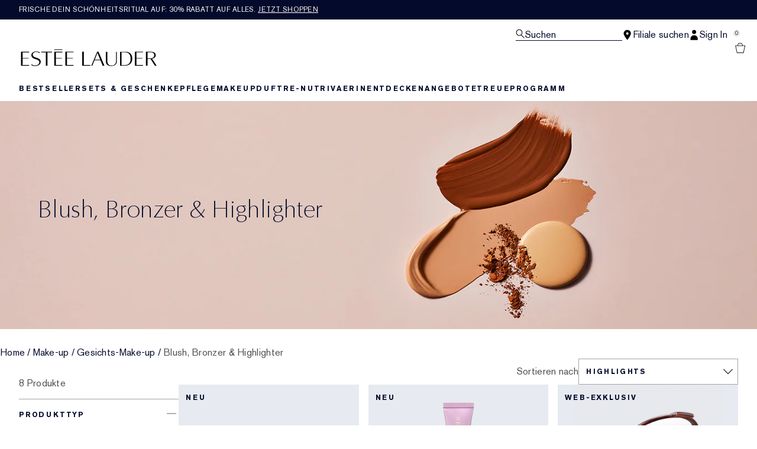

--- FILE ---
content_type: text/html; charset=utf-8
request_url: https://www.esteelauder.de/products/makeup/face/blush-bronzer-highlighter
body_size: 40791
content:
<!DOCTYPE html>
<html lang="de-DE" dir="ltr" data-lang="de-DE">
  <head>
    <meta content="AQNYDhAvNBRUVgIIJwZWDig0BTwcDHNPGm3XeJwWcoz9TY1ORz_YOUFy" name="csrf-token">
    <title>Blush, Bronzer & Highlighter | E-Commerce Website Ungarn – Ungarisch</title>
<meta name="turbo-visit-control" content="reload">
<meta charset="utf-8">
<meta http-equiv="X-UA-Compatible" content="IE=edge">
<meta name="viewport" content="width=device-width, initial-scale=1.0">


<link rel="preconnect" href="https://assets.sdcdn.io">
<link rel="preconnect" href="https://assets.sdcdn.io" crossorigin>
<link rel="preconnect" href="https://sdcdn.io">
<link rel="preconnect" href="https://sdcdn.io" crossorigin>
<link rel="preconnect" href="https://cdn.cookielaw.org">
<link rel="preconnect" href="https://cdn.cookielaw.org" crossorigin>
<link rel="canonical" href="https://www.esteelauder.de/products/makeup/face/blush-bronzer-highlighter"><link rel="alternate" href="https://www.esteelauder.cz/products/makeup/face/blush-bronzer-highlighter" hreflang="cs-cz"><link rel="alternate" href="https://www.esteelauder.at/products/makeup/face/blush-bronzer-highlighter" hreflang="de-at"><link rel="alternate" href="https://www.esteelauder.ch/products/makeup/face/blush-bronzer-highlighter" hreflang="de-ch"><link rel="alternate" href="https://www.esteelauder.de/products/makeup/face/blush-bronzer-highlighter" hreflang="de-de"><link rel="alternate" href="https://www.esteelauder.nl/nl/en/products/makeup/face/blush-bronzer-highlighter" hreflang="en-nl"><link rel="alternate" href="https://www.esteelauder.nl/products/makeup/face/blush-bronzer-highlighter" hreflang="en-nl"><link rel="alternate" href="https://www.esteelauder.co.za/products/makeup/face/blush-bronzer-highlighter" hreflang="en-za"><link rel="alternate" href="https://www.esteelauder.es/products/makeup/face/blush-bronzer-highlighter" hreflang="es-es"><link rel="alternate" href="https://www.esteelauder.be/fr/products/makeup/face/blush-bronzer-highlighter" hreflang="fr-be"><link rel="alternate" href="https://www.esteelauder.ch/fr/products/makeup/face/blush-bronzer-highlighter" hreflang="fr-ch"><link rel="alternate" href="https://www.esteelauder.fr/products/639/product-catalog/makeup/face/blush-bronzer-highlighter" hreflang="fr-fr"><link rel="alternate" href="https://www.esteelauder.hu/products/makeup/face/blush-bronzer-highlighter" hreflang="hu-hu"><link rel="alternate" href="https://www.esteelauder.it/products/makeup/face/blush-bronzer-highlighter" hreflang="it-it"><link rel="alternate" href="https://www.esteelauder.be/products/makeup/face/blush-bronzer-highlighter" hreflang="nl-be"><link rel="alternate" href="https://www.esteelauder.nl/nl/nl/products/makeup/face/blush-bronzer-highlighter" hreflang="nl-nl"><link rel="alternate" href="https://www.esteelauder.pl/products/makeup/face/blush-bronzer-highlighter" hreflang="pl-pl"><link rel="alternate" href="https://www.esteelauder.ro/products/makeup/face/blush-bronzer-highlighter" hreflang="ro-ro"><link rel="alternate" media="handheld" href="https://m.esteelauder.de/products/makeup/face/blush-bronzer-highlighter"><link rel="alternate" media="only screen and (max-width: 640px)" href="https://m.esteelauder.de/products/makeup/face/blush-bronzer-highlighter">
<meta property="og:title" content="Blush, Bronzer &amp; Highlighter | E-Commerce Website Ungarn – Ungarisch"><meta property="og:type" content="website"><meta property="og:url" content="https://www.esteelauder.de/products/makeup/face/blush-bronzer-highlighter">





<script type="application/ld+json">
  {"@type":"BreadcrumbList","@context":"https://schema.org","itemListElement":[{"name":"Home","position":1,"item":"https://www.esteelauder.de/","@type":"ListItem"},{"name":"Make-up","position":2,"item":"https://www.esteelauder.de/products/make-up","@type":"ListItem"},{"name":"Gesichts-Make-up","position":3,"item":"https://www.esteelauder.de/products/make-up/gesichts-make-up","@type":"ListItem"},{"name":"Blush, Bronzer & Highlighter","position":4,"item":"https://www.esteelauder.de/products/make-up/gesichts-make-up/blush-bronzer-highlighter","@type":"ListItem"}]}
</script>
<link rel="shortcut icon" type="image/x-icon" href="/brands/estee_lauder/favicon-e2d9519b4f4b1f16d2f1f45113276872.ico?vsn=d">
<link rel="apple-touch-icon" href="/brands/estee_lauder/apple-touch-icon-9dd4036638e0ed5a1e787f17e7b521b3.png?vsn=d">

  <link rel="preload" as="image" fetchpriority="high" href="/media/export/cms/24_modernized_banners/Foundation_DT_1366x500.jpg">
  


<link rel="preload" as="image" fetchpriority="high" imagesizes="(min-width: 320px) and (max-width: 767px) 90vw, (min-width: 768px) and (max-width: 1339px) and (orientation: portrait) 45vw, (min-width: 1024px) and (max-width: 1439px) and (orientation: landscape) 45vw, (min-width: 1440px) 20vw, 333px" imagesrcset="https://sdcdn.io/el/el_sku_G0UT01_3000x3000_0G.jpg?width=335px&amp;height=418px 335w, https://sdcdn.io/el/el_sku_G0UT01_3000x3000_0G.jpg?width=650px&amp;height=750px 354w, https://sdcdn.io/el/el_sku_G0UT01_3000x3000_0G.jpg?width=650px&amp;height=750px 315w, https://sdcdn.io/el/el_sku_G0UT01_3000x3000_0G.jpg?width=650px&amp;height=750px 472w" media="(max-width: 1023px)">

  <link as="font" fetchpriority="high" href="/_fonts/esteelauder/OptimaDisplay/OptimaDisplay-Roman.woff2" rel="preload" type="font/woff2" crossorigin>

  <link as="font" fetchpriority="high" href="/_fonts/esteelauder/Arsenal/arsenal-regular.woff2" rel="preload" type="font/woff2" crossorigin>

  <link as="font" fetchpriority="high" href="/_fonts/esteelauder/SourceSans3/source-sans-3-200.woff2" rel="preload" type="font/woff2" crossorigin>

  <link as="font" fetchpriority="high" href="/_fonts/esteelauder/SourceSans3/source-sans-3-300.woff2" rel="preload" type="font/woff2" crossorigin>

  <link as="font" fetchpriority="high" href="/_fonts/esteelauder/OptimaDisplay/OptimaDisplay-Light.woff2" rel="preload" type="font/woff2" crossorigin>

  <link as="font" fetchpriority="high" href="/_fonts/esteelauder/OptimaDisplay/optimadisplay-book-webfont.woff2" rel="preload" type="font/woff2" crossorigin>

  <link as="font" fetchpriority="high" href="/_fonts/esteelauder/AkzidenzGrotesk/akzidenz-grotesk-w1g-regular.woff2" rel="preload" type="font/woff2" crossorigin>

  <link as="font" fetchpriority="high" href="/_fonts/esteelauder/AkzidenzGrotesk/akzidenz-grotesk-w1g-bold.woff2" rel="preload" type="font/woff2" crossorigin>

  <link as="font" fetchpriority="high" href="/_fonts/esteelauder/FuturaNow/futura-now-medium.woff2" rel="preload" type="font/woff2" crossorigin>

  <link as="font" fetchpriority="high" href="/_fonts/esteelauder/FuturaNow/futura-now-regular.woff2" rel="preload" type="font/woff2" crossorigin>

  <link as="font" fetchpriority="high" href="/_fonts/esteelauder/bauer-bodoni/6da88198-f46a-4fd7-95d1-4970332b78db.woff2" rel="preload" type="font/woff2" crossorigin>

  <link as="font" fetchpriority="high" href="/_fonts/esteelauder/RobotoCondensed/roboto-condensed-300.woff2" rel="preload" type="font/woff2" crossorigin>

  <link as="font" fetchpriority="high" href="/_fonts/esteelauder/RobotoCondensed/roboto-condensed-100.woff2" rel="preload" type="font/woff2" crossorigin>

  <link as="font" fetchpriority="high" href="/_fonts/esteelauder/RobotoCondensed/roboto-condensed-200.woff2" rel="preload" type="font/woff2" crossorigin>

  <link as="font" fetchpriority="high" href="/_fonts/esteelauder/RobotoCondensed/roboto-condensed-400.woff2" rel="preload" type="font/woff2" crossorigin>

  <link as="font" fetchpriority="high" href="/_fonts/esteelauder/RobotoCondensed/roboto-condensed-500.woff2" rel="preload" type="font/woff2" crossorigin>

  <link as="font" fetchpriority="high" href="/_fonts/esteelauder/Essonnes/essonnes-display-regular.woff2" rel="preload" type="font/woff2" crossorigin>

  <link as="font" fetchpriority="high" href="/_fonts/esteelauder/Nh6optim/Nh6optim.woff2" rel="preload" type="font/woff2" crossorigin>

  <link as="font" fetchpriority="high" href="/_fonts/esteelauder/Nh4roman/Nh4roman.woff2" rel="preload" type="font/woff2" crossorigin>

  <link as="font" fetchpriority="high" href="/_fonts/esteelauder/Vladimir/VLADIMIR.woff2" rel="preload" type="font/woff2" crossorigin>

  <link as="font" fetchpriority="high" href="/_fonts/esteelauder/ArialOSRegular/arial-os-regular.woff2" rel="preload" type="font/woff2" crossorigin>

  <link as="font" fetchpriority="high" href="/_fonts/esteelauder/Romams/ROMAMS.woff2" rel="preload" type="font/woff2" crossorigin>

  <link as="font" fetchpriority="high" href="/_fonts/esteelauder/Nhinterl/Nhinterl.woff2" rel="preload" type="font/woff2" crossorigin>

<style>
  @font-face {
  font-family: OptimaDisplay;
  src: url('/_fonts/esteelauder/OptimaDisplay/OptimaDisplay-Roman.woff2') format('woff2');
  font-display: swap;
  font-weight: 400;
}



@font-face {
  font-family: Arsenal;
  src: url('/_fonts/esteelauder/Arsenal/arsenal-regular.woff2') format('woff2');
  font-display: swap;
}

@font-face {
  font-family: 'Source Sans 3 Extra Light';
  src: url('/_fonts/esteelauder/SourceSans3/source-sans-3-200.woff2') format('woff2');
  font-weight: 200;
}

@font-face {
  font-family: 'Source Sans 3 Light';
  src: url('/_fonts/esteelauder/SourceSans3/source-sans-3-300.woff2') format('woff2');
  font-weight: 300;
}

@font-face {
  font-family: OptimaRegular;
  src: url('/_fonts/esteelauder/OptimaDisplay/OptimaDisplay-Roman.woff2') format('woff2');
  font-display: swap;
}

@font-face {
  font-family: 'Optima LT W02 Roman';
  src: url('/_fonts/esteelauder/OptimaDisplay/OptimaDisplay-Roman.woff2') format('woff2');
  font-display: swap;
}

@font-face {
  font-family: 'Optima Display Roman';
  src: url('/_fonts/esteelauder/OptimaDisplay/OptimaDisplay-Roman.woff2') format('woff2');
  font-display: swap;
}

@font-face {
  font-family: OptimaDisplayLight;
  src: url('/_fonts/esteelauder/OptimaDisplay/OptimaDisplay-Light.woff2') format('woff2');
  font-display: swap;
}

@font-face {
  font-family: OptimaDisplayBook;
  src: url('/_fonts/esteelauder/OptimaDisplay/optimadisplay-book-webfont.woff2') format('woff2');
  font-display: swap;
}

@font-face {
    font-family: AkzidenzGrotesk;
    src: url('/_fonts/esteelauder/AkzidenzGrotesk/akzidenz-grotesk-w1g-regular.woff2') format('woff2');
    font-weight: normal;
    font-style: normal;
    font-display: swap;
}

@font-face {
    font-family: AkzidenzGrotesk;
    src: url('/_fonts/esteelauder/AkzidenzGrotesk/akzidenz-grotesk-w1g-bold.woff2') format('woff2');
    font-weight: bold;
    font-style: normal;
    font-display: swap;
}

@font-face {
  font-family: 'AkzidenzGrotesk W1G';
  src: url('/_fonts/esteelauder/AkzidenzGrotesk/akzidenz-grotesk-w1g-regular.woff2') format('woff2');
  font-weight: normal;
  font-style: normal;
  font-display: swap;
}

@font-face {
  font-family: 'AkzidenzGrotesk W1G';
  src: url('/_fonts/esteelauder/AkzidenzGrotesk/akzidenz-grotesk-w1g-bold.woff2') format('woff2');
  font-weight: bold;
  font-style: normal;
  font-display: swap;
}

@font-face {
  font-family: 'futurastd-medium';
  src: url('/_fonts/esteelauder/FuturaNow/futura-now-medium.woff2') format('woff2');
  font-style: normal;
  font-display: swap;
}

@font-face {
  font-family: 'futurastd-light';
  src: url('/_fonts/esteelauder/FuturaNow/futura-now-regular.woff2') format('woff2');
  font-style: normal;
  font-display: swap;
}

@font-face {
  font-family: 'futurastd-book';
  src: url("/_fonts/esteelauder/FuturaNow/futura-now-medium.woff2") format("woff2");
  font-display: swap
}

@font-face {
  font-family: 'futuranow-medium';
  src: url("/_fonts/esteelauder/FuturaNow/futura-now-medium.woff2") format("woff2");
  font-display: swap
}

@font-face {
  font-family: 'Futura Now Medium';
  src: url("/_fonts/esteelauder/FuturaNow/futura-now-medium.woff2") format("woff2");
  font-display: swap
}

@font-face {
  font-family: 'futuranow-regular';
  src: url("/_fonts/esteelauder/FuturaNow/futura-now-regular.woff2") format("woff2");
  font-display: swap
}

@font-face {
  font-family: 'Futura Now Regular';
  src: url("/_fonts/esteelauder/FuturaNow/futura-now-regular.woff2") format("woff2");
  font-display: swap
}

@font-face {
  font-family: BauerBodoniRoman;
  src: url('/_fonts/esteelauder/bauer-bodoni/6da88198-f46a-4fd7-95d1-4970332b78db.woff2') format('woff2');
  font-display: swap;
  font-style: normal;
}

@font-face {
  font-family: 'Bauer Bodoni W01 Roman';
  src: url('/_fonts/esteelauder/bauer-bodoni/6da88198-f46a-4fd7-95d1-4970332b78db.woff2') format('woff2');
  font-display: swap;
  font-style: normal;
}

/* BEXEL-1408: helvetica-neue => Roboto until we cleanup references in the CMS */
@font-face {
  font-family: 'helvetica-neue';
  src: url('/_fonts/esteelauder/RobotoCondensed/roboto-condensed-300.woff2') format('woff2');
  font-display: swap;
}

@font-face {
  font-family: Roboto;
  src: url('/_fonts/esteelauder/RobotoCondensed/roboto-condensed-300.woff2') format('woff2');
  font-display: swap;
}

@font-face {
  font-family: 'Roboto Condensed';
  src: url('/_fonts/esteelauder/RobotoCondensed/roboto-condensed-100.woff2') format('woff2');
  font-weight: 100;
  font-display: swap;
}

@font-face {
  font-family: 'Roboto Condensed';
  src: url('/_fonts/esteelauder/RobotoCondensed/roboto-condensed-100.woff2') format('woff2');
  font-weight: 200;
  font-display: swap;
}

@font-face {
  font-family: 'Roboto Condensed';
  src: url('/_fonts/esteelauder/RobotoCondensed/roboto-condensed-200.woff2') format('woff2');
  font-weight: 300;
  font-display: swap;
}

@font-face {
  font-family: 'Roboto Condensed';
  src: url('/_fonts/esteelauder/RobotoCondensed/roboto-condensed-300.woff2') format('woff2');
  font-weight: 400;
  font-display: swap;
}

@font-face {
  font-family: 'Roboto Condensed';
  src: url('/_fonts/esteelauder/RobotoCondensed/roboto-condensed-400.woff2') format('woff2');
  font-weight: 500;
  font-display: swap;
}

@font-face {
  font-family: 'Roboto Condensed';
  src: url('/_fonts/esteelauder/RobotoCondensed/roboto-condensed-500.woff2') format('woff2');
  font-weight: 600;
  font-display: swap;
}

@font-face {
  font-family: 'Roboto Condensed';
  src: url('/_fonts/esteelauder/RobotoCondensed/roboto-condensed-500.woff2') format('woff2');
  font-weight: 700;
  font-display: swap;
}

@font-face {
  font-family: EssonnesDisplayRegular;
  src: url('/_fonts/esteelauder/Essonnes/essonnes-display-regular.woff2') format('woff2');
  font-display: swap;
}

@font-face {
  font-family: 'Optima';
  src: url('/_fonts/esteelauder/Nh6optim/Nh6optim.woff2') format('woff2');
  font-display: swap;
}

@font-face {
  font-family: 'Nh4Roman';
  src: url('/_fonts/esteelauder/Nh4roman/Nh4roman.woff2') format('woff2');
  font-display: swap;
}

@font-face {
  font-family: 'Script';
  src: url('/_fonts/esteelauder/Vladimir/VLADIMIR.woff2') format('woff2');
  font-display: swap;
}

@font-face {
  font-family: 'ArialOSRegular';
  src: url('/_fonts/esteelauder/ArialOSRegular/arial-os-regular.woff2') format('woff2');
  font-display: swap;
}

@font-face {
  font-family: 'Roman_L_Monog_aBc';
  src: url('/_fonts/esteelauder/Romams/ROMAMS.woff2') format('woff2');
  font-display: swap;
}

@font-face {
  font-family: 'Interlock-M-Script-abc';
  src: url('/_fonts/esteelauder/Nhinterl/Nhinterl.woff2') format('woff2');
  font-display: swap;
}
</style>
<link phx-track-static rel="stylesheet" type="text/css" href="/assets/app-c4953fb55d5aa79f226a94c25bd78517.css?vsn=d">
<link phx-track-static rel="stylesheet" type="text/css" href="/brands/default/vars-2e7a9e5aba9c486d87d03bd8e80ce7a6.css?vsn=d">
<link phx-track-static rel="stylesheet" type="text/css" href="/brands/default/token_vars-b5845b4b59c8358d00077bbdb3088661.css?vsn=d">
<link phx-track-static rel="stylesheet" href="/brands/estee_lauder/vars-806e28e32430e741b644943a9296213e.css?vsn=d">
<link phx-track-static rel="stylesheet" type="text/css" href="/brands/estee_lauder/token_vars-12630fc5553a9f794abc6f8e99c4043a.css?vsn=d">
<link phx-track-static rel="stylesheet" type="text/css" href="/brands/estee_lauder/token_vars_md-4fedd382baeed2738a8bed80f400d53b.css?vsn=d">
<link phx-track-static rel="stylesheet" type="text/css" href="/brands/default/token_classes-2f6e656fe2e32fea91c05976723373b5.css?vsn=d">






  
  <style id="elc-styled-components-wrapper" data-styled="active"></style>
  
  


  <script src="https://js.sentry-cdn.com/52f2679b6ee3c36328869efbeab55e91.min.js" crossorigin="anonymous">
  </script>
  <script>
  if (window.Sentry) {
    Sentry.onLoad(function() {
      Sentry.init({
        dsn: "https://52f2679b6ee3c36328869efbeab55e91@o1412351.ingest.sentry.io/4506179240460288",
        denyUrls: [
          "akam/",
          "boomerang/",
          "braze",
          "maps/api",
          "otBannerSdk",
          "resources/",
          "scripttemplates",
          "sentryWrapped",
          "smartserve",
          "static/",
          "tag-builds",
          "tag/tag",
          "ymkmodule"
        ],
        ignoreErrors: [
          "_AutofillCallbackHandler",
          "AbortError",
          "Attempt to use history.replaceState() more than 100 times per 30 seconds",
          "Cannot read properties of null",
          "Cannot read properties of undefined",
          "Failed to fetch",
          "Failed to load script",
          "Failed to read the 'sessionStorage' property from 'Window': Access is denied for this document.",
          "Non-Error exception captured with keys",
          "NotAllowedError",
          "null is not an object",
          "PerformanceMonitoringJavascriptInterface",
          "Script error",
          "The operation is insecure",
          "The operation was aborted",
          "triggerType",
          "TypeError: null is not an object (evaluating 'window.top.document')",
          "undefined is not an object",
          "window.webkit.messageHandlers"
        ],
        environment: "prod",
        release: "sha-d9be27b"
      });
      Sentry.setTag('tenant', "esteelauder.de");
      Sentry.setTag('region', "emea");
    });
  }
  </script>

<script defer phx-track-static type="text/javascript" src="/assets/app-0cbfa7433c9ea7d170c0ca861840e0a0.js?vsn=d">
</script>
    
  
<script>(window.BOOMR_mq=window.BOOMR_mq||[]).push(["addVar",{"rua.upush":"false","rua.cpush":"false","rua.upre":"false","rua.cpre":"false","rua.uprl":"false","rua.cprl":"false","rua.cprf":"false","rua.trans":"SJ-a102863e-e3de-4908-827c-df61ea2ce599","rua.cook":"true","rua.ims":"false","rua.ufprl":"false","rua.cfprl":"true","rua.isuxp":"false","rua.texp":"norulematch","rua.ceh":"false","rua.ueh":"false","rua.ieh.st":"0"}]);</script>
                              <script>!function(e){var n="https://s.go-mpulse.net/boomerang/";if("False"=="True")e.BOOMR_config=e.BOOMR_config||{},e.BOOMR_config.PageParams=e.BOOMR_config.PageParams||{},e.BOOMR_config.PageParams.pci=!0,n="https://s2.go-mpulse.net/boomerang/";if(window.BOOMR_API_key="366FL-DD98K-ZLUJA-M22RU-RWY8X",function(){function e(){if(!r){var e=document.createElement("script");e.id="boomr-scr-as",e.src=window.BOOMR.url,e.async=!0,o.appendChild(e),r=!0}}function t(e){r=!0;var n,t,a,i,d=document,O=window;if(window.BOOMR.snippetMethod=e?"if":"i",t=function(e,n){var t=d.createElement("script");t.id=n||"boomr-if-as",t.src=window.BOOMR.url,BOOMR_lstart=(new Date).getTime(),e=e||d.body,e.appendChild(t)},!window.addEventListener&&window.attachEvent&&navigator.userAgent.match(/MSIE [67]\./))return window.BOOMR.snippetMethod="s",void t(o,"boomr-async");a=document.createElement("IFRAME"),a.src="about:blank",a.title="",a.role="presentation",a.loading="eager",i=(a.frameElement||a).style,i.width=0,i.height=0,i.border=0,i.display="none",o.appendChild(a);try{O=a.contentWindow,d=O.document.open()}catch(_){n=document.domain,a.src="javascript:var d=document.open();d.domain='"+n+"';void 0;",O=a.contentWindow,d=O.document.open()}if(n)d._boomrl=function(){this.domain=n,t()},d.write("<bo"+"dy onload='document._boomrl();'>");else if(O._boomrl=function(){t()},O.addEventListener)O.addEventListener("load",O._boomrl,!1);else if(O.attachEvent)O.attachEvent("onload",O._boomrl);d.close()}function a(e){window.BOOMR_onload=e&&e.timeStamp||(new Date).getTime()}if(!window.BOOMR||!window.BOOMR.version&&!window.BOOMR.snippetExecuted){window.BOOMR=window.BOOMR||{},window.BOOMR.snippetStart=(new Date).getTime(),window.BOOMR.snippetExecuted=!0,window.BOOMR.snippetVersion=14,window.BOOMR.url=n+"366FL-DD98K-ZLUJA-M22RU-RWY8X";var i=document.currentScript||document.getElementsByTagName("script")[0],o=i.parentNode,r=!1,d=document.createElement("link");if(d.relList&&"function"==typeof d.relList.supports&&d.relList.supports("preload")&&"as"in d)window.BOOMR.snippetMethod="p",d.href=window.BOOMR.url,d.rel="preload",d.as="script",d.addEventListener("load",e),d.addEventListener("error",function(){t(!0)}),setTimeout(function(){if(!r)t(!0)},3e3),BOOMR_lstart=(new Date).getTime(),o.appendChild(d);else t(!1);if(window.addEventListener)window.addEventListener("load",a,!1);else if(window.attachEvent)window.attachEvent("onload",a)}}(),"".length>0)if(e&&"performance"in e&&e.performance&&"function"==typeof e.performance.setResourceTimingBufferSize)e.performance.setResourceTimingBufferSize();!function(){if(BOOMR=e.BOOMR||{},BOOMR.plugins=BOOMR.plugins||{},!BOOMR.plugins.AK){var n="true"=="true"?1:0,t="cookiepresent",a="gqh7zvyx2u2r42llufdq-f-3443e51fd-clientnsv4-s.akamaihd.net",i="false"=="true"?2:1,o={"ak.v":"39","ak.cp":"1510862","ak.ai":parseInt("944143",10),"ak.ol":"0","ak.cr":8,"ak.ipv":4,"ak.proto":"h2","ak.rid":"6af24df","ak.r":42310,"ak.a2":n,"ak.m":"dscx","ak.n":"essl","ak.bpcip":"52.15.252.0","ak.cport":39972,"ak.gh":"23.213.52.30","ak.quicv":"","ak.tlsv":"tls1.3","ak.0rtt":"","ak.0rtt.ed":"","ak.csrc":"-","ak.acc":"","ak.t":"1768661319","ak.ak":"hOBiQwZUYzCg5VSAfCLimQ==nkCAB8fICMye0A24SKL62FftJnWkpbpiHufRLNjocKco8advjRkAwoiPhgJdDKt6v+058qVC3sJ7ZRRKO8CvRNiE8BNW+2dmRXGadCOIOpRtxOQvwtSu3lpXBngXXIqcgj/+4la7FjEX/bgve2f0VVhmpGR0yYrVlomFgeNeizr9L8m52VmgrVQhEXIAc/oh/olYj8lWlUysYJXrf0bzC2WXtAvk9TTLK+Vjlop8KyN1MWZjR+ujDSHE1ZZ5sWiAg05g5jOeODHoMtmQCC9pSPRC4FUrs64aMP6SCUBsDLmTPAkuZpEDucfarBqA/fjBwSBTsIUgH/cgjGjOcbaH/8IRV1k4+X+QW7kotzfC8qQbY9+lIx7gh9xJ4arA8PkxEYSxBEDxxtKU2Lcmy1jsh588E46GMAyF3ZMUwpLW3Qk=","ak.pv":"139","ak.dpoabenc":"","ak.tf":i};if(""!==t)o["ak.ruds"]=t;var r={i:!1,av:function(n){var t="http.initiator";if(n&&(!n[t]||"spa_hard"===n[t]))o["ak.feo"]=void 0!==e.aFeoApplied?1:0,BOOMR.addVar(o)},rv:function(){var e=["ak.bpcip","ak.cport","ak.cr","ak.csrc","ak.gh","ak.ipv","ak.m","ak.n","ak.ol","ak.proto","ak.quicv","ak.tlsv","ak.0rtt","ak.0rtt.ed","ak.r","ak.acc","ak.t","ak.tf"];BOOMR.removeVar(e)}};BOOMR.plugins.AK={akVars:o,akDNSPreFetchDomain:a,init:function(){if(!r.i){var e=BOOMR.subscribe;e("before_beacon",r.av,null,null),e("onbeacon",r.rv,null,null),r.i=!0}return this},is_complete:function(){return!0}}}}()}(window);</script></head>
  <body class="overflow-x-hidden bg-bg text-body">
    <div id="phx-GIuMGWPzlNpfrQAC" data-phx-main data-phx-session="SFMyNTY.[base64].5VCbzr-p2SVbvBpsSt_T3D_vDMTaOVU-CSg5Mfnvfz4" data-phx-static="SFMyNTY.[base64].GdBCGZ3Aul5K0kPrcIqM6l0Z7HQ90v9K5hs3_C93pRA">
  

  <div class="relative font-body max-md:h-full">
    <div id="hook-relay" phx-hook="HookRelay"></div>
    
    <section class="search_overlay fixed max-xl:top-0 hidden w-full h-full pt-4 m-auto bg-transparent min-h-96" data-controller="search" id="predictive_search_section" phx-hook="predictiveSearch">
      <div></div>
    </section>
    <div class="min-h-screen">
      <header class="layout-header" data-controller="header-scroll mobile-header gnav-account " data-header-scroll-target="header" data-gnav-account-user-account-path-value="/account/index.tmpl" phx-update="ignore" id="enterprise-header" vulcan-id="header">
  <div class="skip-link">
    <p>
      <a href="#main-content">::elc_general.skip_link::</a>
    </p>
  </div>

  <div class="promo-bar">
  <div class="promo-bar-inner-container">
    <p class="promo-bar-paragraph">
      





<a href="/products/best-sellers" class="promo-bar-left-text">
  
  
  
    Frische Dein Schönheitsritual auf: 30% Rabatt auf alles. <u>Jetzt shoppen</u>
  
</a>




      
    </p>

    
  </div>
</div>

  <div class="gnav-desktop-overlay-shadow"></div>

  <div class="header-background relative w-full">
    <div class="header-container">
      
      <div>
  <div class="utility-nav">
    <button aria-label="::elc_general.aria_menu::" class="mobile-header-secondary-links-inner-container" type="button" id="menu-button" data-action="mobile-header#toggleSidebar keydown.enter-&gt;mobile-header#focusSidebarOnOpen">
  
  <svg class="header-secondary-links-icon" fill="none" height="19" viewbox="0 0 19 19" width="19" xmlns="http://www.w3.org/2000/svg"><path d="M18.1667 15.6666H0.166748V14.1658H18.1667V15.6666ZM18.1667 10.4153H0.166748V8.91447H18.1667V10.4153ZM18.1667 5.16404H0.166748V3.66663H18.1667V5.16404Z" fill="black"></path></svg>

  <span class="screen-reader-only levelOne">
    ::elc_general.menu::
  </span>
  
</button>





    <a href="/" title="Estée Lauder" class="utility-nav-logo">
  
  <svg class="header-brand-logo" viewbox="0 -3 312 42" xmlns="http://www.w3.org/2000/svg"><path fill-rule="evenodd" clip-rule="evenodd" d="M95.6437 1.58093V0.321293H77.1582V1.58093H95.6437ZM42.8654 30.0135C42.9022 25.731 38.8387 24.3869 34.5176 22.9582L34.4994 22.9521C29.6323 21.3396 24.5884 19.6685 24.6435 13.6669C24.6987 8.14887 30.1966 5.21975 35.3451 5.26205C39.4455 5.29882 42.6449 6.70369 43.9872 7.39689C43.9872 7.65616 43.9688 8.77411 43.9504 9.50409C42.6081 8.43762 39.7397 6.49207 35.529 6.45346C31.1343 6.41668 27.7879 9.04425 27.7511 12.5673C27.7144 16.8122 31.8576 18.199 36.2449 19.6676L36.2645 19.6741C41.1371 21.3014 46.1568 22.9838 46.1201 28.6693C46.0465 35.3421 39.7212 38.7751 33.4878 38.7181C30.2333 38.6942 27.0155 37.8923 24.4229 36.471V34.3142C26.188 35.4708 29.3875 37.3444 33.4695 37.383C39.5374 37.4345 42.8287 33.6248 42.8654 30.0135ZM121.038 5.96968V7.32863H106.28V19.9155H119.87V21.2008H106.28V36.4264H121.245V37.8683H102.624V5.96968H121.038ZM72.1067 7.33215V5.97266H47.4211V7.33215H57.937V37.8711H61.5907V7.33215H72.1067ZM95.6554 7.33576V5.97491H77.2246V37.8736H95.861V36.4322H80.8884V21.2074H94.4777V19.9214H80.8884V7.33576H95.6554ZM19.4235 7.33115V5.97159H0.998291V37.8705H19.6422V36.4289H4.6614V21.2039H18.2572V19.9171H4.6614V7.33115H19.4235ZM280.181 5.9732V7.31522H265.431V19.9197H279.011V21.2044H265.431V36.4315H280.399V37.8708H261.764V5.9732H280.181ZM144.715 36.4131V5.97171H141.089V37.8692H159.562V36.3731C158.951 36.3769 144.715 36.4131 144.715 36.4131ZM169.938 23.7103C170.555 22.2448 173.506 15.0658 175.723 9.28102L176.032 8.52516L180.544 19.763L182.337 24.1537H169.765L169.938 23.7103ZM183.668 18.1529C183.668 18.1529 178.519 6.06263 178.365 5.68661H175.414C175.26 6.06648 162.341 37.0095 161.975 37.8676H164.231C164.404 37.4781 169.244 25.5016 169.244 25.5016H182.858C182.858 25.5016 187.756 37.4839 187.91 37.8676H192.075C190.86 35.035 183.668 18.1529 183.668 18.1529ZM220.524 5.97805V27.661C220.524 34.4905 215.796 38.5727 207.876 38.5727C199.549 38.5727 195.151 34.7203 195.151 27.4277V5.97805H198.771V28.2778C198.771 34.0119 202.351 37.4286 208.344 37.4286C214.706 37.4286 218.636 33.6851 218.636 27.6553V5.97805H220.524ZM290.851 7.19989H298.277C300.919 7.15986 302.921 7.81026 304.262 9.12331C305.443 10.2862 306.044 11.9276 306.044 14.0092C306.044 15.9288 305.443 17.5081 304.242 18.7011C302.561 20.3544 299.798 21.2112 296.216 21.1751H290.851V7.19989ZM307.525 8.70911C305.643 6.86964 302.481 5.90083 298.638 5.97489H287.168V37.8744H290.851V22.3479H297.637C297.637 22.3479 307.405 37.5882 307.585 37.8744H311.608C310.987 36.9437 301.08 21.9376 301.08 21.9376L301.54 21.8495C301.86 21.7854 309.586 20.2282 309.586 14.0092V13.9913C309.586 11.8235 308.886 10.0502 307.525 8.70911ZM239.234 7.21855H231.305V36.6171H237.365C242.322 36.6663 245.942 35.5114 248.382 33.0778C250.841 30.6737 252.061 26.9671 252.061 22.0684C252.061 16.8548 250.762 12.93 248.205 10.4019C246.041 8.24959 243.011 7.17921 239.234 7.21855ZM239.824 5.97723C244.821 5.89066 248.933 7.27768 251.667 9.98479C254.382 12.6525 255.819 16.6443 255.819 21.5293C255.819 26.552 254.382 30.5261 251.53 33.3335C248.461 36.3751 243.818 37.945 238.132 37.8761H227.646V5.97723H239.824Z"></path></svg>

  <span class="screen-reader-only">Estée Lauder</span>
</a>



    <div class="desktop-header-secondary-links-container">
      <div class="vulcan-loading" phx-connected="[[&quot;remove_class&quot;,{&quot;names&quot;:[&quot;vulcan-loading&quot;]}]]">
        <button aria-label="Suchen" class="desktop-header-search-container" type="button" vulcan-id="search-icon-desktop" vulcan-toggle="predictive">
  
  <svg class="header-search-icon" fill="none" height="17" viewbox="0 0 17 17" width="17" xmlns="http://www.w3.org/2000/svg"><path fill-rule="evenodd" clip-rule="evenodd" d="M15.6667 15.8955L10.435 10.5526C11.4417 9.50197 12.0615 8.06904 12.0615 6.4851C12.0615 3.27225 9.51008 0.666626 6.36411 0.666626C3.21813 0.666626 0.666748 3.27225 0.666748 6.4851C0.666748 9.69795 3.21813 12.3036 6.36411 12.3036C7.57216 12.3036 8.69213 11.9148 9.6139 11.2594L14.9117 16.6666L15.6667 15.8955ZM1.73638 6.4851C1.73638 3.87305 3.80958 1.759 6.36411 1.759C8.92178 1.759 10.9918 3.87626 10.9918 6.4851C10.9918 9.09715 8.91864 11.2112 6.36411 11.2112C3.80958 11.2112 1.73638 9.09715 1.73638 6.4851Z" fill="black"></path></svg>

  <span class="header-search-text levelOne">
    Suchen
  </span>
  
</button>




      </div>

      





<a href="/store-locator" class="desktop-header-secondary-links-inner-container desktop-header-accessibility-location" phx-click="[[&quot;dispatch&quot;,{&quot;detail&quot;:{&quot;event_name&quot;:&quot;analytics.gnavPromo&quot;,&quot;payload&quot;:{&quot;promo_name&quot;:&quot;Filiale suchen&quot;,&quot;promo_pos&quot;:[&quot;&quot;]}},&quot;event&quot;:&quot;phx:trackEvent&quot;}]]">
  
  <svg class="header-secondary-links-icon" fill="none" height="19" viewbox="0 0 19 19" width="19" xmlns="http://www.w3.org/2000/svg"><path fill-rule="evenodd" clip-rule="evenodd" d="M9.16675 18.6666C9.16675 18.6666 15.6667 10.6458 15.6667 7.09623C15.6667 3.54303 12.7552 0.666626 9.16675 0.666626C5.57828 0.666626 2.66675 3.54303 2.66675 7.09623C2.66675 10.6458 9.16675 18.6666 9.16675 18.6666ZM9.16675 9.23823C10.3641 9.23823 11.3322 8.28063 11.3322 7.09623C11.3322 5.91183 10.3641 4.95063 9.16675 4.95063C7.96938 4.95063 7.00129 5.90823 7.00129 7.09263C7.00129 8.27703 7.96938 9.23823 9.16675 9.23823Z" fill="black"></path></svg>

  <span class="desktop-header-secondary-links-text levelOne">
    Filiale suchen
  </span>
  
</a>




      <div id="gnav-account-container" phx-update="ignore">
  <a href="/sign-in" title="Account" class="desktop-header-secondary-links-inner-container desktop-header-accessibility-account" phx-click="[[&quot;dispatch&quot;,{&quot;detail&quot;:{&quot;event_name&quot;:&quot;analytics.gnavPromo&quot;,&quot;payload&quot;:{&quot;promo_name&quot;:&quot;Sign In&quot;,&quot;promo_pos&quot;:[&quot;gnav&quot;]}},&quot;event&quot;:&quot;phx:trackEvent&quot;}]]" data-gnav-account-target="accountLink">
    
  <svg class="header-secondary-links-icon" fill="none" height="19" viewbox="0 0 19 19" width="19" xmlns="http://www.w3.org/2000/svg"><path d="M9.16675 8.05124C7.12389 8.05124 5.45246 6.3897 5.45246 4.35893C5.45246 2.32816 7.12389 0.666626 9.16675 0.666626C11.2096 0.666626 12.881 2.32816 12.881 4.35893C12.881 6.3897 11.2096 8.05124 9.16675 8.05124Z" fill="black"></path><path d="M15.6667 16.7353C15.6667 12.6083 12.7566 10.1859 9.16675 10.1859C5.5769 10.1859 2.66675 12.6083 2.66675 16.7353V18.6666H15.6667L15.6667 16.7353Z" fill="black"></path></svg>

    <span class="desktop-header-secondary-links-text" data-gnav-account-target="accountText">
      Sign In
    </span>
  </a>
</div>
      <button id="cart-icon" type="button" phx-update="ignore" class="ufc-cart-icon-container" data-action="click-&gt;cart-icon#handleCartIconClick mouseenter-&gt;cart-icon#handleMouseEnter setCartIconCount@window-&gt;cart-icon#setItemsCount" data-cart-target="cartButton" data-controller="cart cart-icon" data-cart-icon-is-drawer-disabled-value="false" data-cart-icon-cart-icon-url-value="/cart" data-mounted="true" tabindex="0" aria-label="View items in shopping cart">
  
  <svg class="ufc-cart-icon-svg" fill="none" height="19" viewbox="0 0 19 19" width="19" xmlns="http://www.w3.org/2000/svg"><path d="M15.2364 18.6666H3.09707L0.166748 5.16572H4.35868C4.36235 4.16311 4.65941 2.9216 5.5066 1.99862C6.31711 1.11545 7.47237 0.666626 8.93936 0.666626C10.4064 0.666626 11.5616 1.11545 12.3721 1.99862C13.2193 2.9216 13.52 4.16311 13.52 5.16572H18.1667L15.2364 18.6666ZM13.0433 6.06699H1.29633L3.8379 17.7654H14.4993L17.0408 6.06699H13.0433ZM5.27188 5.16934H12.6068C12.6032 4.36942 12.3685 3.34147 11.6936 2.6067C11.0628 1.91899 10.1386 1.57151 8.93936 1.57151C7.7401 1.57151 6.81589 1.91899 6.18508 2.6067C5.51027 3.33785 5.27555 4.3658 5.27188 5.16934Z" fill="black"></path></svg>

  <span data-cart-icon-target="itemsCount" class="ufc-cart-icon-count" aria-hidden="true">
    0
  </span>
</button>
    </div>
  </div>

  
  <div class="vulcan-loading" phx-connected="[[&quot;remove_class&quot;,{&quot;names&quot;:[&quot;vulcan-loading&quot;]}]]">
    <button aria-label="Suchen" class="mobile-header-search-container" type="button" vulcan-toggle="predictive">
  
  <svg class="header-search-icon" fill="none" height="17" viewbox="0 0 17 17" width="17" xmlns="http://www.w3.org/2000/svg"><path fill-rule="evenodd" clip-rule="evenodd" d="M15.6667 15.8955L10.435 10.5526C11.4417 9.50197 12.0615 8.06904 12.0615 6.4851C12.0615 3.27225 9.51008 0.666626 6.36411 0.666626C3.21813 0.666626 0.666748 3.27225 0.666748 6.4851C0.666748 9.69795 3.21813 12.3036 6.36411 12.3036C7.57216 12.3036 8.69213 11.9148 9.6139 11.2594L14.9117 16.6666L15.6667 15.8955ZM1.73638 6.4851C1.73638 3.87305 3.80958 1.759 6.36411 1.759C8.92178 1.759 10.9918 3.87626 10.9918 6.4851C10.9918 9.09715 8.91864 11.2112 6.36411 11.2112C3.80958 11.2112 1.73638 9.09715 1.73638 6.4851Z" fill="black"></path></svg>

  <span class="header-search-text levelOne">
    Suchen
  </span>
  
</button>




  </div>
</div>

      
      <div class="gnav-desktop-header-bottom-row">
        
        <div class="desktop-header-brand-logo-container items-center">
          
          

<a href="/" title="Estée Lauder" class="desktop-header-brand-logo">
  
  <svg class="header-brand-logo" viewbox="0 -3 312 42" xmlns="http://www.w3.org/2000/svg"><path fill-rule="evenodd" clip-rule="evenodd" d="M95.6437 1.58093V0.321293H77.1582V1.58093H95.6437ZM42.8654 30.0135C42.9022 25.731 38.8387 24.3869 34.5176 22.9582L34.4994 22.9521C29.6323 21.3396 24.5884 19.6685 24.6435 13.6669C24.6987 8.14887 30.1966 5.21975 35.3451 5.26205C39.4455 5.29882 42.6449 6.70369 43.9872 7.39689C43.9872 7.65616 43.9688 8.77411 43.9504 9.50409C42.6081 8.43762 39.7397 6.49207 35.529 6.45346C31.1343 6.41668 27.7879 9.04425 27.7511 12.5673C27.7144 16.8122 31.8576 18.199 36.2449 19.6676L36.2645 19.6741C41.1371 21.3014 46.1568 22.9838 46.1201 28.6693C46.0465 35.3421 39.7212 38.7751 33.4878 38.7181C30.2333 38.6942 27.0155 37.8923 24.4229 36.471V34.3142C26.188 35.4708 29.3875 37.3444 33.4695 37.383C39.5374 37.4345 42.8287 33.6248 42.8654 30.0135ZM121.038 5.96968V7.32863H106.28V19.9155H119.87V21.2008H106.28V36.4264H121.245V37.8683H102.624V5.96968H121.038ZM72.1067 7.33215V5.97266H47.4211V7.33215H57.937V37.8711H61.5907V7.33215H72.1067ZM95.6554 7.33576V5.97491H77.2246V37.8736H95.861V36.4322H80.8884V21.2074H94.4777V19.9214H80.8884V7.33576H95.6554ZM19.4235 7.33115V5.97159H0.998291V37.8705H19.6422V36.4289H4.6614V21.2039H18.2572V19.9171H4.6614V7.33115H19.4235ZM280.181 5.9732V7.31522H265.431V19.9197H279.011V21.2044H265.431V36.4315H280.399V37.8708H261.764V5.9732H280.181ZM144.715 36.4131V5.97171H141.089V37.8692H159.562V36.3731C158.951 36.3769 144.715 36.4131 144.715 36.4131ZM169.938 23.7103C170.555 22.2448 173.506 15.0658 175.723 9.28102L176.032 8.52516L180.544 19.763L182.337 24.1537H169.765L169.938 23.7103ZM183.668 18.1529C183.668 18.1529 178.519 6.06263 178.365 5.68661H175.414C175.26 6.06648 162.341 37.0095 161.975 37.8676H164.231C164.404 37.4781 169.244 25.5016 169.244 25.5016H182.858C182.858 25.5016 187.756 37.4839 187.91 37.8676H192.075C190.86 35.035 183.668 18.1529 183.668 18.1529ZM220.524 5.97805V27.661C220.524 34.4905 215.796 38.5727 207.876 38.5727C199.549 38.5727 195.151 34.7203 195.151 27.4277V5.97805H198.771V28.2778C198.771 34.0119 202.351 37.4286 208.344 37.4286C214.706 37.4286 218.636 33.6851 218.636 27.6553V5.97805H220.524ZM290.851 7.19989H298.277C300.919 7.15986 302.921 7.81026 304.262 9.12331C305.443 10.2862 306.044 11.9276 306.044 14.0092C306.044 15.9288 305.443 17.5081 304.242 18.7011C302.561 20.3544 299.798 21.2112 296.216 21.1751H290.851V7.19989ZM307.525 8.70911C305.643 6.86964 302.481 5.90083 298.638 5.97489H287.168V37.8744H290.851V22.3479H297.637C297.637 22.3479 307.405 37.5882 307.585 37.8744H311.608C310.987 36.9437 301.08 21.9376 301.08 21.9376L301.54 21.8495C301.86 21.7854 309.586 20.2282 309.586 14.0092V13.9913C309.586 11.8235 308.886 10.0502 307.525 8.70911ZM239.234 7.21855H231.305V36.6171H237.365C242.322 36.6663 245.942 35.5114 248.382 33.0778C250.841 30.6737 252.061 26.9671 252.061 22.0684C252.061 16.8548 250.762 12.93 248.205 10.4019C246.041 8.24959 243.011 7.17921 239.234 7.21855ZM239.824 5.97723C244.821 5.89066 248.933 7.27768 251.667 9.98479C254.382 12.6525 255.819 16.6443 255.819 21.5293C255.819 26.552 254.382 30.5261 251.53 33.3335C248.461 36.3751 243.818 37.945 238.132 37.8761H227.646V5.97723H239.824Z"></path></svg>

</a>
        </div>

        
        <div class="gnav-desktop-container">
  <nav id="desktop-nav" phx-hook="accessibilityDesktopNav" class="gnav-desktop-top-level-container">
    <div class="gnav-desktop-top-level-row">
      <div class="gnav-desktop-nav-item-group navbar-level-2-content-group">
        <div class="gnav-desktop-nav-item">
          





<a href="/products/best-sellers" class="gnav-desktop-top-level-title" phx-click="[[&quot;dispatch&quot;,{&quot;detail&quot;:{&quot;event_name&quot;:&quot;analytics.gnavPromo&quot;,&quot;payload&quot;:{&quot;promo_name&quot;:&quot;BESTSELLER&quot;,&quot;promo_pos&quot;:[&quot;&quot;]}},&quot;event&quot;:&quot;phx:trackEvent&quot;}]]" aria-label="::elc_general.view_menu::">
  
  
  
    BESTSELLER
  
</a>




          <button id="BESTSELLER" phx-hook="accessibilitySubNavToggle" data-accessibility="trigger" class="gnav-desktop-top-level-accessibility-trigger-container" aria-label="::elc_general.view_menu::">
            
  <svg class="gnav-desktop-top-level-accessibility-trigger-icon" fill="currentColor" height="16" role="button" viewbox="0 0 16 16" width="16" xmlns="http://www.w3.org/2000/svg"><path fill-rule="evenodd" clip-rule="evenodd" d="M8 10.9228L0.677179 3.6L0 4.27718L8 12.2772L16 4.27718L15.3228 3.6L8 10.9228Z" fill="currentColor"></path></svg>

          </button>
        </div>

        
        <div class="gnav-desktop-sub-nav-container">
          <div class="gnav-desktop-sub-nav-content">
            <div class="gnav-desktop-sub-nav-content-column space-y-4">
              





<a href="/products/best-sellers" class="gnav-desktop-sub-nav-category-title" phx-click="[[&quot;dispatch&quot;,{&quot;detail&quot;:{&quot;event_name&quot;:&quot;analytics.gnavPromo&quot;,&quot;payload&quot;:{&quot;promo_name&quot;:&quot;ALLE BESTSELLER&quot;,&quot;promo_pos&quot;:[&quot;&quot;]}},&quot;event&quot;:&quot;phx:trackEvent&quot;}]]">
  
  
  
    ALLE BESTSELLER
  
</a>




              
            </div><div class="gnav-desktop-sub-nav-content-column space-y-4">
              







<p class="gnav-desktop-sub-nav-category-title levelOne">
  NACH KATEGORIE
</p>


              
                





<a href="/products/best-sellers/skin-care-best-sellers" title="Pflege-Bestseller" class="gnav-desktop-sub-nav-item-text" phx-click="[[&quot;dispatch&quot;,{&quot;detail&quot;:{&quot;event_name&quot;:&quot;analytics.gnavPromo&quot;,&quot;payload&quot;:{&quot;promo_name&quot;:&quot;Pflege-Bestseller&quot;,&quot;promo_pos&quot;:[&quot;&quot;]}},&quot;event&quot;:&quot;phx:trackEvent&quot;}]]">
  
  
  
    Pflege-Bestseller
  
</a>









<a href="/products/best-sellers/makeup-best-sellers" title="Makeup-Bestseller" class="gnav-desktop-sub-nav-item-text" phx-click="[[&quot;dispatch&quot;,{&quot;detail&quot;:{&quot;event_name&quot;:&quot;analytics.gnavPromo&quot;,&quot;payload&quot;:{&quot;promo_name&quot;:&quot;Makeup-Bestseller&quot;,&quot;promo_pos&quot;:[&quot;&quot;]}},&quot;event&quot;:&quot;phx:trackEvent&quot;}]]">
  
  
  
    Makeup-Bestseller
  
</a>









<a href="/products/best-sellers/fragrance-best-sellers" title="Duft-Bestseller" class="gnav-desktop-sub-nav-item-text" phx-click="[[&quot;dispatch&quot;,{&quot;detail&quot;:{&quot;event_name&quot;:&quot;analytics.gnavPromo&quot;,&quot;payload&quot;:{&quot;promo_name&quot;:&quot;Duft-Bestseller&quot;,&quot;promo_pos&quot;:[&quot;&quot;]}},&quot;event&quot;:&quot;phx:trackEvent&quot;}]]">
  
  
  
    Duft-Bestseller
  
</a>




              
            </div>

            
            <div class="ml-auto">
              <div class="desktop-sub-menu-tout-container">
                <div class="desktop-sub-menu-tout">
  <a href="/product/advanced-night-repair-serum-synchronized-multi-recovery-complex">
    <img src="https://www.esteelauder.de/media/export/cms_2.0/merch-windows/by-campaign/anr-repromote-fa24/SC_GLO358-NOAM-ANR_X5-pc-gnav-568x568.jpg" alt="/product/advanced-night-repair-serum-synchronized-multi-recovery-complex" class="desktop-sub-menu-tout-image">
    <div class="desktop-sub-menu-tout-text">
      <div>ADVANCED NIGHT REPAIR Transformation in der Nacht. Magie am Morgen.</div>
    </div>
  </a>
</div>
<div class="desktop-sub-menu-tout">
  <a href="/product/double-wear-stay-in-place-makeup-spf-10">
    <img src="https://www.esteelauder.de/media/export/cms/24_modernized_banners/gnav_DW_INTL_inperp-568x568.jpg" alt="/product/double-wear-stay-in-place-makeup-spf-10" class="desktop-sub-menu-tout-image">
    <div class="desktop-sub-menu-tout-text">
      <div>DOUBLE WEAR FOUNDATION 24 Stunden Halt. Atmungsaktiv. Keine Touch-ups nötig. Schützt die Hautbarriere.</div>
    </div>
  </a>
</div>

              </div>
            </div>
          </div>
        </div>
      </div><div class="gnav-desktop-nav-item-group navbar-level-2-content-group">
        <div class="gnav-desktop-nav-item">
          





<a href="/products/sets-gifts" class="gnav-desktop-top-level-title" phx-click="[[&quot;dispatch&quot;,{&quot;detail&quot;:{&quot;event_name&quot;:&quot;analytics.gnavPromo&quot;,&quot;payload&quot;:{&quot;promo_name&quot;:&quot;SETS &amp;amp; GESCHENKE&quot;,&quot;promo_pos&quot;:[&quot;&quot;]}},&quot;event&quot;:&quot;phx:trackEvent&quot;}]]" aria-label="::elc_general.view_menu::">
  
  
  
    SETS &amp; GESCHENKE
  
</a>




          <button id="SETS &amp;amp; GESCHENKE" phx-hook="accessibilitySubNavToggle" data-accessibility="trigger" class="gnav-desktop-top-level-accessibility-trigger-container" aria-label="::elc_general.view_menu::">
            
  <svg class="gnav-desktop-top-level-accessibility-trigger-icon" fill="currentColor" height="16" role="button" viewbox="0 0 16 16" width="16" xmlns="http://www.w3.org/2000/svg"><path fill-rule="evenodd" clip-rule="evenodd" d="M8 10.9228L0.677179 3.6L0 4.27718L8 12.2772L16 4.27718L15.3228 3.6L8 10.9228Z" fill="currentColor"></path></svg>

          </button>
        </div>

        
        <div class="gnav-desktop-sub-nav-container">
          <div class="gnav-desktop-sub-nav-content">
            <div class="gnav-desktop-sub-nav-content-column space-y-4">
              





<a href="/holiday-beauty-gift-guide" class="gnav-desktop-sub-nav-category-title" phx-click="[[&quot;dispatch&quot;,{&quot;detail&quot;:{&quot;event_name&quot;:&quot;analytics.gnavPromo&quot;,&quot;payload&quot;:{&quot;promo_name&quot;:&quot;&lt;span style=\&quot;color:red;\&quot;&gt;Geschenke Guide&lt;/span&gt;&quot;,&quot;promo_pos&quot;:[&quot;&quot;]}},&quot;event&quot;:&quot;phx:trackEvent&quot;}]]">
  
  
  
    <span style="color:red;">Geschenke Guide</span>
  
</a>




              
            </div><div class="gnav-desktop-sub-nav-content-column space-y-4">
              







<p class="gnav-desktop-sub-nav-category-title levelOne">
  GIFT BY PRICE​
</p>


              
                





<a href="/products/sets-gifts?filters=rrp.0" title="Geschenke bis 50€" class="gnav-desktop-sub-nav-item-text" phx-click="[[&quot;dispatch&quot;,{&quot;detail&quot;:{&quot;event_name&quot;:&quot;analytics.gnavPromo&quot;,&quot;payload&quot;:{&quot;promo_name&quot;:&quot;Geschenke bis 50€&quot;,&quot;promo_pos&quot;:[&quot;&quot;]}},&quot;event&quot;:&quot;phx:trackEvent&quot;}]]">
  
  
  
    Geschenke bis 50€
  
</a>









<a href="/products/sets-gifts?filters=rrp.50" title="Geschenke für 50€ - 100€" class="gnav-desktop-sub-nav-item-text" phx-click="[[&quot;dispatch&quot;,{&quot;detail&quot;:{&quot;event_name&quot;:&quot;analytics.gnavPromo&quot;,&quot;payload&quot;:{&quot;promo_name&quot;:&quot;Geschenke für 50€ - 100€&quot;,&quot;promo_pos&quot;:[&quot;&quot;]}},&quot;event&quot;:&quot;phx:trackEvent&quot;}]]">
  
  
  
    Geschenke für 50€ - 100€
  
</a>









<a href="/products/sets-gifts?filters=rrp.100" title="Geschenke ab 100€" class="gnav-desktop-sub-nav-item-text" phx-click="[[&quot;dispatch&quot;,{&quot;detail&quot;:{&quot;event_name&quot;:&quot;analytics.gnavPromo&quot;,&quot;payload&quot;:{&quot;promo_name&quot;:&quot;Geschenke ab 100€&quot;,&quot;promo_pos&quot;:[&quot;&quot;]}},&quot;event&quot;:&quot;phx:trackEvent&quot;}]]">
  
  
  
    Geschenke ab 100€
  
</a>




              
            </div><div class="gnav-desktop-sub-nav-content-column space-y-4">
              







<p class="gnav-desktop-sub-nav-category-title levelOne">
  NACH KATEGORIE
</p>


              
                





<a href="/products/sets-gifts" title="Alle Sets &amp;amp; Geschenke Entdecken" class="gnav-desktop-sub-nav-item-text" phx-click="[[&quot;dispatch&quot;,{&quot;detail&quot;:{&quot;event_name&quot;:&quot;analytics.gnavPromo&quot;,&quot;payload&quot;:{&quot;promo_name&quot;:&quot;Alle Sets &amp;amp; Geschenke Entdecken&quot;,&quot;promo_pos&quot;:[&quot;&quot;]}},&quot;event&quot;:&quot;phx:trackEvent&quot;}]]">
  
  
  
    Alle Sets &amp; Geschenke Entdecken
  
</a>









<a href="/products/sets-gifts/skin-care-sets-gifts" title="Pflege-​Sets &amp;amp; Geschenke" class="gnav-desktop-sub-nav-item-text" phx-click="[[&quot;dispatch&quot;,{&quot;detail&quot;:{&quot;event_name&quot;:&quot;analytics.gnavPromo&quot;,&quot;payload&quot;:{&quot;promo_name&quot;:&quot;Pflege-​Sets &amp;amp; Geschenke&quot;,&quot;promo_pos&quot;:[&quot;&quot;]}},&quot;event&quot;:&quot;phx:trackEvent&quot;}]]">
  
  
  
    Pflege-​Sets &amp; Geschenke
  
</a>









<a href="/products/sets-gifts/makeup-sets-gifts" title="Makeup-Sets &amp;amp; Geschenke" class="gnav-desktop-sub-nav-item-text" phx-click="[[&quot;dispatch&quot;,{&quot;detail&quot;:{&quot;event_name&quot;:&quot;analytics.gnavPromo&quot;,&quot;payload&quot;:{&quot;promo_name&quot;:&quot;Makeup-Sets &amp;amp; Geschenke&quot;,&quot;promo_pos&quot;:[&quot;&quot;]}},&quot;event&quot;:&quot;phx:trackEvent&quot;}]]">
  
  
  
    Makeup-Sets &amp; Geschenke
  
</a>









<a href="/products/sets-gifts/fragrance-sets-gifts" title="Duftsets &amp;amp; Geschenke" class="gnav-desktop-sub-nav-item-text" phx-click="[[&quot;dispatch&quot;,{&quot;detail&quot;:{&quot;event_name&quot;:&quot;analytics.gnavPromo&quot;,&quot;payload&quot;:{&quot;promo_name&quot;:&quot;Duftsets &amp;amp; Geschenke&quot;,&quot;promo_pos&quot;:[&quot;&quot;]}},&quot;event&quot;:&quot;phx:trackEvent&quot;}]]">
  
  
  
    Duftsets &amp; Geschenke
  
</a>









<a href="/products/sets-gifts/luxe-sets-gifts" title="Luxuriöse Sets &amp;amp; Geschenke" class="gnav-desktop-sub-nav-item-text" phx-click="[[&quot;dispatch&quot;,{&quot;detail&quot;:{&quot;event_name&quot;:&quot;analytics.gnavPromo&quot;,&quot;payload&quot;:{&quot;promo_name&quot;:&quot;Luxuriöse Sets &amp;amp; Geschenke&quot;,&quot;promo_pos&quot;:[&quot;&quot;]}},&quot;event&quot;:&quot;phx:trackEvent&quot;}]]">
  
  
  
    Luxuriöse Sets &amp; Geschenke
  
</a>









<a href="/products/sets-gifts/gifts-for-him" title="Geschenke für Ihn" class="gnav-desktop-sub-nav-item-text" phx-click="[[&quot;dispatch&quot;,{&quot;detail&quot;:{&quot;event_name&quot;:&quot;analytics.gnavPromo&quot;,&quot;payload&quot;:{&quot;promo_name&quot;:&quot;Geschenke für Ihn&quot;,&quot;promo_pos&quot;:[&quot;&quot;]}},&quot;event&quot;:&quot;phx:trackEvent&quot;}]]">
  
  
  
    Geschenke für Ihn
  
</a>




              
            </div><div class="gnav-desktop-sub-nav-content-column space-y-4">
              







<p class="gnav-desktop-sub-nav-category-title levelOne">
  REISEGRÖSSE
</p>


              
                





<a href="/products/travel-sizes" title="Alle Reisegrößen kaufen" class="gnav-desktop-sub-nav-item-text" phx-click="[[&quot;dispatch&quot;,{&quot;detail&quot;:{&quot;event_name&quot;:&quot;analytics.gnavPromo&quot;,&quot;payload&quot;:{&quot;promo_name&quot;:&quot;Alle Reisegrößen kaufen&quot;,&quot;promo_pos&quot;:[&quot;&quot;]}},&quot;event&quot;:&quot;phx:trackEvent&quot;}]]">
  
  
  
    Alle Reisegrößen kaufen
  
</a>




              
            </div>

            
            <div class="ml-auto">
              <div class="desktop-sub-menu-tout-container">
                <div class="desktop-sub-menu-tout">
  <a href="/products/best-sellers">
    <img src="https://www.esteelauder.de/media/export/cms/66530/ESTEE_LAUDER_Winter_Sales_Non_Holiday_Offer_Banner_MB_V2_1000x1000_EN.jpg" alt="/products/best-sellers" class="desktop-sub-menu-tout-image">
    <div class="desktop-sub-menu-tout-text">
      Winter Sale: −30%
    </div>
  </a>
</div>

              </div>
            </div>
          </div>
        </div>
      </div><div class="gnav-desktop-nav-item-group navbar-level-2-content-group">
        <div class="gnav-desktop-nav-item">
          





<a href="/products/skin-care" class="gnav-desktop-top-level-title" phx-click="[[&quot;dispatch&quot;,{&quot;detail&quot;:{&quot;event_name&quot;:&quot;analytics.gnavPromo&quot;,&quot;payload&quot;:{&quot;promo_name&quot;:&quot;PFLEGE&quot;,&quot;promo_pos&quot;:[&quot;&quot;]}},&quot;event&quot;:&quot;phx:trackEvent&quot;}]]" aria-label="::elc_general.view_menu::">
  
  
  
    PFLEGE
  
</a>




          <button id="PFLEGE" phx-hook="accessibilitySubNavToggle" data-accessibility="trigger" class="gnav-desktop-top-level-accessibility-trigger-container" aria-label="::elc_general.view_menu::">
            
  <svg class="gnav-desktop-top-level-accessibility-trigger-icon" fill="currentColor" height="16" role="button" viewbox="0 0 16 16" width="16" xmlns="http://www.w3.org/2000/svg"><path fill-rule="evenodd" clip-rule="evenodd" d="M8 10.9228L0.677179 3.6L0 4.27718L8 12.2772L16 4.27718L15.3228 3.6L8 10.9228Z" fill="currentColor"></path></svg>

          </button>
        </div>

        
        <div class="gnav-desktop-sub-nav-container">
          <div class="gnav-desktop-sub-nav-content">
            <div class="gnav-desktop-sub-nav-content-column space-y-4">
              





<a href="/products/skin-care" class="gnav-desktop-sub-nav-category-title" phx-click="[[&quot;dispatch&quot;,{&quot;detail&quot;:{&quot;event_name&quot;:&quot;analytics.gnavPromo&quot;,&quot;payload&quot;:{&quot;promo_name&quot;:&quot;ALLE HAUTPFLEGEPRODUKTE ENTDECKEN​&quot;,&quot;promo_pos&quot;:[&quot;&quot;]}},&quot;event&quot;:&quot;phx:trackEvent&quot;}]]">
  
  
  
    ALLE HAUTPFLEGEPRODUKTE ENTDECKEN​
  
</a>




              
            </div><div class="gnav-desktop-sub-nav-content-column space-y-4">
              







<p class="gnav-desktop-sub-nav-category-title levelOne">
  NACH KATEGORIE
</p>


              
                





<a href="/products/whats-new/new-skin-care" title="Neu in Hautpflege" class="gnav-desktop-sub-nav-item-text" phx-click="[[&quot;dispatch&quot;,{&quot;detail&quot;:{&quot;event_name&quot;:&quot;analytics.gnavPromo&quot;,&quot;payload&quot;:{&quot;promo_name&quot;:&quot;Neu in Hautpflege&quot;,&quot;promo_pos&quot;:[&quot;&quot;]}},&quot;event&quot;:&quot;phx:trackEvent&quot;}]]">
  
  
  
    Neu in Hautpflege
  
</a>









<a href="/products/skin-care/repair-serum" title="Repair-Seren" class="gnav-desktop-sub-nav-item-text" phx-click="[[&quot;dispatch&quot;,{&quot;detail&quot;:{&quot;event_name&quot;:&quot;analytics.gnavPromo&quot;,&quot;payload&quot;:{&quot;promo_name&quot;:&quot;Repair-Seren&quot;,&quot;promo_pos&quot;:[&quot;&quot;]}},&quot;event&quot;:&quot;phx:trackEvent&quot;}]]">
  
  
  
    Repair-Seren
  
</a>









<a href="/products/skin-care/moisturizer" title="Tages- &amp; Nachtpflege" class="gnav-desktop-sub-nav-item-text" phx-click="[[&quot;dispatch&quot;,{&quot;detail&quot;:{&quot;event_name&quot;:&quot;analytics.gnavPromo&quot;,&quot;payload&quot;:{&quot;promo_name&quot;:&quot;Tages- &amp; Nachtpflege&quot;,&quot;promo_pos&quot;:[&quot;&quot;]}},&quot;event&quot;:&quot;phx:trackEvent&quot;}]]">
  
  
  
    Tages- & Nachtpflege
  
</a>









<a href="/products/skin-care/eye-cream-treatment" title="Augenpflege" class="gnav-desktop-sub-nav-item-text" phx-click="[[&quot;dispatch&quot;,{&quot;detail&quot;:{&quot;event_name&quot;:&quot;analytics.gnavPromo&quot;,&quot;payload&quot;:{&quot;promo_name&quot;:&quot;Augenpflege&quot;,&quot;promo_pos&quot;:[&quot;&quot;]}},&quot;event&quot;:&quot;phx:trackEvent&quot;}]]">
  
  
  
    Augenpflege
  
</a>









<a href="/products/skin-care/masks" title="Masken" class="gnav-desktop-sub-nav-item-text" phx-click="[[&quot;dispatch&quot;,{&quot;detail&quot;:{&quot;event_name&quot;:&quot;analytics.gnavPromo&quot;,&quot;payload&quot;:{&quot;promo_name&quot;:&quot;Masken&quot;,&quot;promo_pos&quot;:[&quot;&quot;]}},&quot;event&quot;:&quot;phx:trackEvent&quot;}]]">
  
  
  
    Masken
  
</a>









<a href="/products/skin-care/cleanser-makeup-remover" title="Cleanser &amp;amp; Makeup-Entferner" class="gnav-desktop-sub-nav-item-text" phx-click="[[&quot;dispatch&quot;,{&quot;detail&quot;:{&quot;event_name&quot;:&quot;analytics.gnavPromo&quot;,&quot;payload&quot;:{&quot;promo_name&quot;:&quot;Cleanser &amp;amp; Makeup-Entferner&quot;,&quot;promo_pos&quot;:[&quot;&quot;]}},&quot;event&quot;:&quot;phx:trackEvent&quot;}]]">
  
  
  
    Cleanser &amp; Makeup-Entferner
  
</a>









<a href="/products/skin-care/toner-treatment-lotion" title="Toner &amp;amp; Pflegelotion" class="gnav-desktop-sub-nav-item-text" phx-click="[[&quot;dispatch&quot;,{&quot;detail&quot;:{&quot;event_name&quot;:&quot;analytics.gnavPromo&quot;,&quot;payload&quot;:{&quot;promo_name&quot;:&quot;Toner &amp;amp; Pflegelotion&quot;,&quot;promo_pos&quot;:[&quot;&quot;]}},&quot;event&quot;:&quot;phx:trackEvent&quot;}]]">
  
  
  
    Toner &amp; Pflegelotion
  
</a>









<a href="/products/skin-care/targeted-treatment" title="Gezielte Pflege" class="gnav-desktop-sub-nav-item-text" phx-click="[[&quot;dispatch&quot;,{&quot;detail&quot;:{&quot;event_name&quot;:&quot;analytics.gnavPromo&quot;,&quot;payload&quot;:{&quot;promo_name&quot;:&quot;Gezielte Pflege&quot;,&quot;promo_pos&quot;:[&quot;&quot;]}},&quot;event&quot;:&quot;phx:trackEvent&quot;}]]">
  
  
  
    Gezielte Pflege
  
</a>









<a href="/products/makeup/lips/lip-care" title="Lippenpflege" class="gnav-desktop-sub-nav-item-text" phx-click="[[&quot;dispatch&quot;,{&quot;detail&quot;:{&quot;event_name&quot;:&quot;analytics.gnavPromo&quot;,&quot;payload&quot;:{&quot;promo_name&quot;:&quot;Lippenpflege&quot;,&quot;promo_pos&quot;:[&quot;&quot;]}},&quot;event&quot;:&quot;phx:trackEvent&quot;}]]">
  
  
  
    Lippenpflege
  
</a>




              
            </div><div class="gnav-desktop-sub-nav-content-column space-y-4">
              







<p class="gnav-desktop-sub-nav-category-title levelOne">
  NACH ANLIEGEN
</p>


              
                





<a href="/products/skin-care/by-concern/dull-tired-looking-skin" title="Fahle, müde aussehende Haut" class="gnav-desktop-sub-nav-item-text" phx-click="[[&quot;dispatch&quot;,{&quot;detail&quot;:{&quot;event_name&quot;:&quot;analytics.gnavPromo&quot;,&quot;payload&quot;:{&quot;promo_name&quot;:&quot;Fahle, müde aussehende Haut&quot;,&quot;promo_pos&quot;:[&quot;&quot;]}},&quot;event&quot;:&quot;phx:trackEvent&quot;}]]">
  
  
  
    Fahle, müde aussehende Haut
  
</a>









<a href="/products/skin-care/by-concern/lines-wrinkles" title="Linien &amp;amp; Falten" class="gnav-desktop-sub-nav-item-text" phx-click="[[&quot;dispatch&quot;,{&quot;detail&quot;:{&quot;event_name&quot;:&quot;analytics.gnavPromo&quot;,&quot;payload&quot;:{&quot;promo_name&quot;:&quot;Linien &amp;amp; Falten&quot;,&quot;promo_pos&quot;:[&quot;&quot;]}},&quot;event&quot;:&quot;phx:trackEvent&quot;}]]">
  
  
  
    Linien &amp; Falten
  
</a>









<a href="/products/skin-care/by-concern/loss-of-firmness" title="Festigkeitsverlust" class="gnav-desktop-sub-nav-item-text" phx-click="[[&quot;dispatch&quot;,{&quot;detail&quot;:{&quot;event_name&quot;:&quot;analytics.gnavPromo&quot;,&quot;payload&quot;:{&quot;promo_name&quot;:&quot;Festigkeitsverlust&quot;,&quot;promo_pos&quot;:[&quot;&quot;]}},&quot;event&quot;:&quot;phx:trackEvent&quot;}]]">
  
  
  
    Festigkeitsverlust
  
</a>









<a href="/products/skin-care/by-concern/pores-oily-skin" title="Poren &amp;amp; Ölige Haut" class="gnav-desktop-sub-nav-item-text" phx-click="[[&quot;dispatch&quot;,{&quot;detail&quot;:{&quot;event_name&quot;:&quot;analytics.gnavPromo&quot;,&quot;payload&quot;:{&quot;promo_name&quot;:&quot;Poren &amp;amp; Ölige Haut&quot;,&quot;promo_pos&quot;:[&quot;&quot;]}},&quot;event&quot;:&quot;phx:trackEvent&quot;}]]">
  
  
  
    Poren &amp; Ölige Haut
  
</a>




              
            </div><div class="gnav-desktop-sub-nav-content-column space-y-4">
              







<p class="gnav-desktop-sub-nav-category-title levelOne">
  KOLLEKTIONEN
</p>


              
                





<a href="/products/skin-care/skin-care-collections/advanced-night-repair" title="Advanced Night Repair" class="gnav-desktop-sub-nav-item-text" phx-click="[[&quot;dispatch&quot;,{&quot;detail&quot;:{&quot;event_name&quot;:&quot;analytics.gnavPromo&quot;,&quot;payload&quot;:{&quot;promo_name&quot;:&quot;Advanced Night Repair&quot;,&quot;promo_pos&quot;:[&quot;&quot;]}},&quot;event&quot;:&quot;phx:trackEvent&quot;}]]">
  
  
  
    Advanced Night Repair
  
</a>









<a href="/products/skin-care/skin-care-collections/revitalizing-supreme" title="Revitalizing Supreme+" class="gnav-desktop-sub-nav-item-text" phx-click="[[&quot;dispatch&quot;,{&quot;detail&quot;:{&quot;event_name&quot;:&quot;analytics.gnavPromo&quot;,&quot;payload&quot;:{&quot;promo_name&quot;:&quot;Revitalizing Supreme+&quot;,&quot;promo_pos&quot;:[&quot;&quot;]}},&quot;event&quot;:&quot;phx:trackEvent&quot;}]]">
  
  
  
    Revitalizing Supreme+
  
</a>









<a href="/products/skin-care/skin-care-collections/daywear-nightwear" title="DayWear &amp; NightWear​" class="gnav-desktop-sub-nav-item-text" phx-click="[[&quot;dispatch&quot;,{&quot;detail&quot;:{&quot;event_name&quot;:&quot;analytics.gnavPromo&quot;,&quot;payload&quot;:{&quot;promo_name&quot;:&quot;DayWear &amp; NightWear​&quot;,&quot;promo_pos&quot;:[&quot;&quot;]}},&quot;event&quot;:&quot;phx:trackEvent&quot;}]]">
  
  
  
    DayWear & NightWear​
  
</a>









<a href="/products/skin-care/skin-care-collections/nutritious" title="Nutritious" class="gnav-desktop-sub-nav-item-text" phx-click="[[&quot;dispatch&quot;,{&quot;detail&quot;:{&quot;event_name&quot;:&quot;analytics.gnavPromo&quot;,&quot;payload&quot;:{&quot;promo_name&quot;:&quot;Nutritious&quot;,&quot;promo_pos&quot;:[&quot;&quot;]}},&quot;event&quot;:&quot;phx:trackEvent&quot;}]]">
  
  
  
    Nutritious
  
</a>









<a href="/products/skin-care/skin-care-collections/perfectionist" title="Perfectionist" class="gnav-desktop-sub-nav-item-text" phx-click="[[&quot;dispatch&quot;,{&quot;detail&quot;:{&quot;event_name&quot;:&quot;analytics.gnavPromo&quot;,&quot;payload&quot;:{&quot;promo_name&quot;:&quot;Perfectionist&quot;,&quot;promo_pos&quot;:[&quot;&quot;]}},&quot;event&quot;:&quot;phx:trackEvent&quot;}]]">
  
  
  
    Perfectionist
  
</a>









<a href="/products/skin-care/skin-care-collections/resilience-multi-effect" title="Resilience Multi-Effect" class="gnav-desktop-sub-nav-item-text" phx-click="[[&quot;dispatch&quot;,{&quot;detail&quot;:{&quot;event_name&quot;:&quot;analytics.gnavPromo&quot;,&quot;payload&quot;:{&quot;promo_name&quot;:&quot;Resilience Multi-Effect&quot;,&quot;promo_pos&quot;:[&quot;&quot;]}},&quot;event&quot;:&quot;phx:trackEvent&quot;}]]">
  
  
  
    Resilience Multi-Effect
  
</a>









<a href="/products/pink-ribbon" title="Pink Ribbon Kollektion​" class="gnav-desktop-sub-nav-item-text" phx-click="[[&quot;dispatch&quot;,{&quot;detail&quot;:{&quot;event_name&quot;:&quot;analytics.gnavPromo&quot;,&quot;payload&quot;:{&quot;promo_name&quot;:&quot;Pink Ribbon Kollektion​&quot;,&quot;promo_pos&quot;:[&quot;&quot;]}},&quot;event&quot;:&quot;phx:trackEvent&quot;}]]">
  
  
  
    Pink Ribbon Kollektion​
  
</a>




              
            </div><div class="gnav-desktop-sub-nav-content-column space-y-4">
              







<p class="gnav-desktop-sub-nav-category-title levelOne">
  FEATURED
</p>


              
                





<a href="/power-of-night-for-skin" title="Entdecken Sie die Kraft der Nacht" class="gnav-desktop-sub-nav-item-text" phx-click="[[&quot;dispatch&quot;,{&quot;detail&quot;:{&quot;event_name&quot;:&quot;analytics.gnavPromo&quot;,&quot;payload&quot;:{&quot;promo_name&quot;:&quot;Entdecken Sie die Kraft der Nacht&quot;,&quot;promo_pos&quot;:[&quot;&quot;]}},&quot;event&quot;:&quot;phx:trackEvent&quot;}]]">
  
  
  
    Entdecken Sie die Kraft der Nacht
  
</a>









<a href="/products/nighttime-skin-care-products" title="Essentials für die Nacht" class="gnav-desktop-sub-nav-item-text" phx-click="[[&quot;dispatch&quot;,{&quot;detail&quot;:{&quot;event_name&quot;:&quot;analytics.gnavPromo&quot;,&quot;payload&quot;:{&quot;promo_name&quot;:&quot;Essentials für die Nacht&quot;,&quot;promo_pos&quot;:[&quot;&quot;]}},&quot;event&quot;:&quot;phx:trackEvent&quot;}]]">
  
  
  
    Essentials für die Nacht
  
</a>









<a href="/products/sets-gifts/skin-care-sets-gifts" title="Hautpflege-Sets und Geschenke" class="gnav-desktop-sub-nav-item-text" phx-click="[[&quot;dispatch&quot;,{&quot;detail&quot;:{&quot;event_name&quot;:&quot;analytics.gnavPromo&quot;,&quot;payload&quot;:{&quot;promo_name&quot;:&quot;Hautpflege-Sets und Geschenke&quot;,&quot;promo_pos&quot;:[&quot;&quot;]}},&quot;event&quot;:&quot;phx:trackEvent&quot;}]]">
  
  
  
    Hautpflege-Sets und Geschenke
  
</a>









<a href="/skincare-quiz/find-a-custom-skincare-routine" title="Routine Finder​" class="gnav-desktop-sub-nav-item-text" phx-click="[[&quot;dispatch&quot;,{&quot;detail&quot;:{&quot;event_name&quot;:&quot;analytics.gnavPromo&quot;,&quot;payload&quot;:{&quot;promo_name&quot;:&quot;Routine Finder​&quot;,&quot;promo_pos&quot;:[&quot;&quot;]}},&quot;event&quot;:&quot;phx:trackEvent&quot;}]]">
  
  
  
    Routine Finder​
  
</a>









<a href="/products/spf-essentials" title="Sonnenschutz Essentials" class="gnav-desktop-sub-nav-item-text" phx-click="[[&quot;dispatch&quot;,{&quot;detail&quot;:{&quot;event_name&quot;:&quot;analytics.gnavPromo&quot;,&quot;payload&quot;:{&quot;promo_name&quot;:&quot;Sonnenschutz Essentials&quot;,&quot;promo_pos&quot;:[&quot;&quot;]}},&quot;event&quot;:&quot;phx:trackEvent&quot;}]]">
  
  
  
    Sonnenschutz Essentials
  
</a>









<a href="/products/last-chance" title="Letzte Chance" class="gnav-desktop-sub-nav-item-text" phx-click="[[&quot;dispatch&quot;,{&quot;detail&quot;:{&quot;event_name&quot;:&quot;analytics.gnavPromo&quot;,&quot;payload&quot;:{&quot;promo_name&quot;:&quot;Letzte Chance&quot;,&quot;promo_pos&quot;:[&quot;&quot;]}},&quot;event&quot;:&quot;phx:trackEvent&quot;}]]">
  
  
  
    Letzte Chance
  
</a>









<a href="/products/refillable-beauty-products" title="Beauty Refills​" class="gnav-desktop-sub-nav-item-text" phx-click="[[&quot;dispatch&quot;,{&quot;detail&quot;:{&quot;event_name&quot;:&quot;analytics.gnavPromo&quot;,&quot;payload&quot;:{&quot;promo_name&quot;:&quot;Beauty Refills​&quot;,&quot;promo_pos&quot;:[&quot;&quot;]}},&quot;event&quot;:&quot;phx:trackEvent&quot;}]]">
  
  
  
    Beauty Refills​
  
</a>




              
            </div>

            
            <div class="ml-auto">
              <div class="desktop-sub-menu-tout-container">
                <div class="desktop-sub-menu-tout">
  <a href="/products/best-sellers">
    <img src="https://www.esteelauder.de/media/export/cms/66530/ESTEE_LAUDER_Winter_Sales_Non_Holiday_Offer_Banner_MB_V2_1000x1000_EN.jpg" alt="/products/best-sellers" class="desktop-sub-menu-tout-image">
    <div class="desktop-sub-menu-tout-text">
      Winter Sale: −30%
    </div>
  </a>
</div>

              </div>
            </div>
          </div>
        </div>
      </div><div class="gnav-desktop-nav-item-group navbar-level-2-content-group">
        <div class="gnav-desktop-nav-item">
          





<a href="/products/makeup" class="gnav-desktop-top-level-title" phx-click="[[&quot;dispatch&quot;,{&quot;detail&quot;:{&quot;event_name&quot;:&quot;analytics.gnavPromo&quot;,&quot;payload&quot;:{&quot;promo_name&quot;:&quot;MAKEUP&quot;,&quot;promo_pos&quot;:[&quot;&quot;]}},&quot;event&quot;:&quot;phx:trackEvent&quot;}]]" aria-label="::elc_general.view_menu::">
  
  
  
    MAKEUP
  
</a>




          <button id="MAKEUP" phx-hook="accessibilitySubNavToggle" data-accessibility="trigger" class="gnav-desktop-top-level-accessibility-trigger-container" aria-label="::elc_general.view_menu::">
            
  <svg class="gnav-desktop-top-level-accessibility-trigger-icon" fill="currentColor" height="16" role="button" viewbox="0 0 16 16" width="16" xmlns="http://www.w3.org/2000/svg"><path fill-rule="evenodd" clip-rule="evenodd" d="M8 10.9228L0.677179 3.6L0 4.27718L8 12.2772L16 4.27718L15.3228 3.6L8 10.9228Z" fill="currentColor"></path></svg>

          </button>
        </div>

        
        <div class="gnav-desktop-sub-nav-container">
          <div class="gnav-desktop-sub-nav-content">
            <div class="gnav-desktop-sub-nav-content-column space-y-4">
              





<a href="/products/makeup" class="gnav-desktop-sub-nav-category-title" phx-click="[[&quot;dispatch&quot;,{&quot;detail&quot;:{&quot;event_name&quot;:&quot;analytics.gnavPromo&quot;,&quot;payload&quot;:{&quot;promo_name&quot;:&quot;ALLE MAKEUP-PRODUKTE ENTDECKEN&quot;,&quot;promo_pos&quot;:[&quot;&quot;]}},&quot;event&quot;:&quot;phx:trackEvent&quot;}]]">
  
  
  
    ALLE MAKEUP-PRODUKTE ENTDECKEN
  
</a>




              
            </div><div class="gnav-desktop-sub-nav-content-column space-y-4">
              







<p class="gnav-desktop-sub-nav-category-title levelOne">
  GESICHTS-MAKEUP​
</p>


              
                





<a href="/products/makeup/face" title="Alle Makeup-Produkte für das Gesicht shoppen​" class="gnav-desktop-sub-nav-item-text" phx-click="[[&quot;dispatch&quot;,{&quot;detail&quot;:{&quot;event_name&quot;:&quot;analytics.gnavPromo&quot;,&quot;payload&quot;:{&quot;promo_name&quot;:&quot;Alle Makeup-Produkte für das Gesicht shoppen​&quot;,&quot;promo_pos&quot;:[&quot;&quot;]}},&quot;event&quot;:&quot;phx:trackEvent&quot;}]]">
  
  
  
    Alle Makeup-Produkte für das Gesicht shoppen​
  
</a>









<a href="/products/whats-new/new-makeup" title="Neu in Makeup" class="gnav-desktop-sub-nav-item-text" phx-click="[[&quot;dispatch&quot;,{&quot;detail&quot;:{&quot;event_name&quot;:&quot;analytics.gnavPromo&quot;,&quot;payload&quot;:{&quot;promo_name&quot;:&quot;Neu in Makeup&quot;,&quot;promo_pos&quot;:[&quot;&quot;]}},&quot;event&quot;:&quot;phx:trackEvent&quot;}]]">
  
  
  
    Neu in Makeup
  
</a>









<a href="/products/makeup/face/foundation" title="Foundation" class="gnav-desktop-sub-nav-item-text" phx-click="[[&quot;dispatch&quot;,{&quot;detail&quot;:{&quot;event_name&quot;:&quot;analytics.gnavPromo&quot;,&quot;payload&quot;:{&quot;promo_name&quot;:&quot;Foundation&quot;,&quot;promo_pos&quot;:[&quot;&quot;]}},&quot;event&quot;:&quot;phx:trackEvent&quot;}]]">
  
  
  
    Foundation
  
</a>









<a href="/products/makeup/face/concealer" title="Concealer" class="gnav-desktop-sub-nav-item-text" phx-click="[[&quot;dispatch&quot;,{&quot;detail&quot;:{&quot;event_name&quot;:&quot;analytics.gnavPromo&quot;,&quot;payload&quot;:{&quot;promo_name&quot;:&quot;Concealer&quot;,&quot;promo_pos&quot;:[&quot;&quot;]}},&quot;event&quot;:&quot;phx:trackEvent&quot;}]]">
  
  
  
    Concealer
  
</a>









<a href="/products/makeup/face/blush-bronzer-highlighter" title="Blush, Bronzer &amp;amp; Highlighter" class="gnav-desktop-sub-nav-item-text" phx-click="[[&quot;dispatch&quot;,{&quot;detail&quot;:{&quot;event_name&quot;:&quot;analytics.gnavPromo&quot;,&quot;payload&quot;:{&quot;promo_name&quot;:&quot;Blush, Bronzer &amp;amp; Highlighter&quot;,&quot;promo_pos&quot;:[&quot;&quot;]}},&quot;event&quot;:&quot;phx:trackEvent&quot;}]]">
  
  
  
    Blush, Bronzer &amp; Highlighter
  
</a>









<a href="/products/makeup/face/powder-compacts" title="Puder &amp;amp; Compacts" class="gnav-desktop-sub-nav-item-text" phx-click="[[&quot;dispatch&quot;,{&quot;detail&quot;:{&quot;event_name&quot;:&quot;analytics.gnavPromo&quot;,&quot;payload&quot;:{&quot;promo_name&quot;:&quot;Puder &amp;amp; Compacts&quot;,&quot;promo_pos&quot;:[&quot;&quot;]}},&quot;event&quot;:&quot;phx:trackEvent&quot;}]]">
  
  
  
    Puder &amp; Compacts
  
</a>









<a href="/products/makeup/face/primer" title="Primer" class="gnav-desktop-sub-nav-item-text" phx-click="[[&quot;dispatch&quot;,{&quot;detail&quot;:{&quot;event_name&quot;:&quot;analytics.gnavPromo&quot;,&quot;payload&quot;:{&quot;promo_name&quot;:&quot;Primer&quot;,&quot;promo_pos&quot;:[&quot;&quot;]}},&quot;event&quot;:&quot;phx:trackEvent&quot;}]]">
  
  
  
    Primer
  
</a>









<a href="/products/makeup/makeup-remover-tools" title="Makeup-Entferner" class="gnav-desktop-sub-nav-item-text" phx-click="[[&quot;dispatch&quot;,{&quot;detail&quot;:{&quot;event_name&quot;:&quot;analytics.gnavPromo&quot;,&quot;payload&quot;:{&quot;promo_name&quot;:&quot;Makeup-Entferner&quot;,&quot;promo_pos&quot;:[&quot;&quot;]}},&quot;event&quot;:&quot;phx:trackEvent&quot;}]]">
  
  
  
    Makeup-Entferner
  
</a>









<a href="/products/refillable-beauty-products" title="Makeup-Refills" class="gnav-desktop-sub-nav-item-text" phx-click="[[&quot;dispatch&quot;,{&quot;detail&quot;:{&quot;event_name&quot;:&quot;analytics.gnavPromo&quot;,&quot;payload&quot;:{&quot;promo_name&quot;:&quot;Makeup-Refills&quot;,&quot;promo_pos&quot;:[&quot;&quot;]}},&quot;event&quot;:&quot;phx:trackEvent&quot;}]]">
  
  
  
    Makeup-Refills
  
</a>




              
            </div><div class="gnav-desktop-sub-nav-content-column space-y-4">
              







<p class="gnav-desktop-sub-nav-category-title levelOne">
  LIPPEN-MAKEUP​
</p>


              
                





<a href="/products/makeup/lips" title="Alle Lippen-Makeup-Produkte shoppen" class="gnav-desktop-sub-nav-item-text" phx-click="[[&quot;dispatch&quot;,{&quot;detail&quot;:{&quot;event_name&quot;:&quot;analytics.gnavPromo&quot;,&quot;payload&quot;:{&quot;promo_name&quot;:&quot;Alle Lippen-Makeup-Produkte shoppen&quot;,&quot;promo_pos&quot;:[&quot;&quot;]}},&quot;event&quot;:&quot;phx:trackEvent&quot;}]]">
  
  
  
    Alle Lippen-Makeup-Produkte shoppen
  
</a>









<a href="/products/makeup/lips/lipstick" title="Lippenstift" class="gnav-desktop-sub-nav-item-text" phx-click="[[&quot;dispatch&quot;,{&quot;detail&quot;:{&quot;event_name&quot;:&quot;analytics.gnavPromo&quot;,&quot;payload&quot;:{&quot;promo_name&quot;:&quot;Lippenstift&quot;,&quot;promo_pos&quot;:[&quot;&quot;]}},&quot;event&quot;:&quot;phx:trackEvent&quot;}]]">
  
  
  
    Lippenstift
  
</a>









<a href="/products/makeup/lips/liquid-lip" title="Flüssig-Lippenstift" class="gnav-desktop-sub-nav-item-text" phx-click="[[&quot;dispatch&quot;,{&quot;detail&quot;:{&quot;event_name&quot;:&quot;analytics.gnavPromo&quot;,&quot;payload&quot;:{&quot;promo_name&quot;:&quot;Flüssig-Lippenstift&quot;,&quot;promo_pos&quot;:[&quot;&quot;]}},&quot;event&quot;:&quot;phx:trackEvent&quot;}]]">
  
  
  
    Flüssig-Lippenstift
  
</a>









<a href="/products/makeup/lips/lip-gloss" title="Lipgloss" class="gnav-desktop-sub-nav-item-text" phx-click="[[&quot;dispatch&quot;,{&quot;detail&quot;:{&quot;event_name&quot;:&quot;analytics.gnavPromo&quot;,&quot;payload&quot;:{&quot;promo_name&quot;:&quot;Lipgloss&quot;,&quot;promo_pos&quot;:[&quot;&quot;]}},&quot;event&quot;:&quot;phx:trackEvent&quot;}]]">
  
  
  
    Lipgloss
  
</a>









<a href="/products/makeup/lips/lip-pencil" title="Lipliner" class="gnav-desktop-sub-nav-item-text" phx-click="[[&quot;dispatch&quot;,{&quot;detail&quot;:{&quot;event_name&quot;:&quot;analytics.gnavPromo&quot;,&quot;payload&quot;:{&quot;promo_name&quot;:&quot;Lipliner&quot;,&quot;promo_pos&quot;:[&quot;&quot;]}},&quot;event&quot;:&quot;phx:trackEvent&quot;}]]">
  
  
  
    Lipliner
  
</a>









<a href="/products/makeup/lips/lip-care" title="Lippenpflege" class="gnav-desktop-sub-nav-item-text" phx-click="[[&quot;dispatch&quot;,{&quot;detail&quot;:{&quot;event_name&quot;:&quot;analytics.gnavPromo&quot;,&quot;payload&quot;:{&quot;promo_name&quot;:&quot;Lippenpflege&quot;,&quot;promo_pos&quot;:[&quot;&quot;]}},&quot;event&quot;:&quot;phx:trackEvent&quot;}]]">
  
  
  
    Lippenpflege
  
</a>




              
            </div><div class="gnav-desktop-sub-nav-content-column space-y-4">
              







<p class="gnav-desktop-sub-nav-category-title levelOne">
  AUGEN-MAKEUP​
</p>


              
                





<a href="/products/makeup/eyes" title="Alle Augen-Make-up-Produkte kaufen" class="gnav-desktop-sub-nav-item-text" phx-click="[[&quot;dispatch&quot;,{&quot;detail&quot;:{&quot;event_name&quot;:&quot;analytics.gnavPromo&quot;,&quot;payload&quot;:{&quot;promo_name&quot;:&quot;Alle Augen-Make-up-Produkte kaufen&quot;,&quot;promo_pos&quot;:[&quot;&quot;]}},&quot;event&quot;:&quot;phx:trackEvent&quot;}]]">
  
  
  
    Alle Augen-Make-up-Produkte kaufen
  
</a>









<a href="/products/makeup/eyes/eyeshadow" title="Lidschatten" class="gnav-desktop-sub-nav-item-text" phx-click="[[&quot;dispatch&quot;,{&quot;detail&quot;:{&quot;event_name&quot;:&quot;analytics.gnavPromo&quot;,&quot;payload&quot;:{&quot;promo_name&quot;:&quot;Lidschatten&quot;,&quot;promo_pos&quot;:[&quot;&quot;]}},&quot;event&quot;:&quot;phx:trackEvent&quot;}]]">
  
  
  
    Lidschatten
  
</a>









<a href="/products/makeup/eyes/mascara" title="Mascara" class="gnav-desktop-sub-nav-item-text" phx-click="[[&quot;dispatch&quot;,{&quot;detail&quot;:{&quot;event_name&quot;:&quot;analytics.gnavPromo&quot;,&quot;payload&quot;:{&quot;promo_name&quot;:&quot;Mascara&quot;,&quot;promo_pos&quot;:[&quot;&quot;]}},&quot;event&quot;:&quot;phx:trackEvent&quot;}]]">
  
  
  
    Mascara
  
</a>









<a href="/products/makeup/eyes/eyeliner" title="Eyeliner" class="gnav-desktop-sub-nav-item-text" phx-click="[[&quot;dispatch&quot;,{&quot;detail&quot;:{&quot;event_name&quot;:&quot;analytics.gnavPromo&quot;,&quot;payload&quot;:{&quot;promo_name&quot;:&quot;Eyeliner&quot;,&quot;promo_pos&quot;:[&quot;&quot;]}},&quot;event&quot;:&quot;phx:trackEvent&quot;}]]">
  
  
  
    Eyeliner
  
</a>









<a href="/products/makeup/eyes/brows" title="Augenbrauen" class="gnav-desktop-sub-nav-item-text" phx-click="[[&quot;dispatch&quot;,{&quot;detail&quot;:{&quot;event_name&quot;:&quot;analytics.gnavPromo&quot;,&quot;payload&quot;:{&quot;promo_name&quot;:&quot;Augenbrauen&quot;,&quot;promo_pos&quot;:[&quot;&quot;]}},&quot;event&quot;:&quot;phx:trackEvent&quot;}]]">
  
  
  
    Augenbrauen
  
</a>




              
            </div><div class="gnav-desktop-sub-nav-content-column space-y-4">
              







<p class="gnav-desktop-sub-nav-category-title levelOne">
  FEATURED
</p>


              
                





<a href="/products/makeup/makeup-collections/double-wear" title="Double Wear" class="gnav-desktop-sub-nav-item-text" phx-click="[[&quot;dispatch&quot;,{&quot;detail&quot;:{&quot;event_name&quot;:&quot;analytics.gnavPromo&quot;,&quot;payload&quot;:{&quot;promo_name&quot;:&quot;Double Wear&quot;,&quot;promo_pos&quot;:[&quot;&quot;]}},&quot;event&quot;:&quot;phx:trackEvent&quot;}]]">
  
  
  
    Double Wear
  
</a>









<a href="/products/makeup/makeup-collections/pure-color" title="Pure Color" class="gnav-desktop-sub-nav-item-text" phx-click="[[&quot;dispatch&quot;,{&quot;detail&quot;:{&quot;event_name&quot;:&quot;analytics.gnavPromo&quot;,&quot;payload&quot;:{&quot;promo_name&quot;:&quot;Pure Color&quot;,&quot;promo_pos&quot;:[&quot;&quot;]}},&quot;event&quot;:&quot;phx:trackEvent&quot;}]]">
  
  
  
    Pure Color
  
</a>









<a href="/products/sets-gifts/makeup-sets-gifts" title="Make-up-Sets und Geschenke" class="gnav-desktop-sub-nav-item-text" phx-click="[[&quot;dispatch&quot;,{&quot;detail&quot;:{&quot;event_name&quot;:&quot;analytics.gnavPromo&quot;,&quot;payload&quot;:{&quot;promo_name&quot;:&quot;Make-up-Sets und Geschenke&quot;,&quot;promo_pos&quot;:[&quot;&quot;]}},&quot;event&quot;:&quot;phx:trackEvent&quot;}]]">
  
  
  
    Make-up-Sets und Geschenke
  
</a>









<a href="/foundation-finder" title="Foundation-Finder" class="gnav-desktop-sub-nav-item-text" phx-click="[[&quot;dispatch&quot;,{&quot;detail&quot;:{&quot;event_name&quot;:&quot;analytics.gnavPromo&quot;,&quot;payload&quot;:{&quot;promo_name&quot;:&quot;Foundation-Finder&quot;,&quot;promo_pos&quot;:[&quot;&quot;]}},&quot;event&quot;:&quot;phx:trackEvent&quot;}]]">
  
  
  
    Foundation-Finder
  
</a>









<a href="/products/last-chance" title="Letzte Chance" class="gnav-desktop-sub-nav-item-text" phx-click="[[&quot;dispatch&quot;,{&quot;detail&quot;:{&quot;event_name&quot;:&quot;analytics.gnavPromo&quot;,&quot;payload&quot;:{&quot;promo_name&quot;:&quot;Letzte Chance&quot;,&quot;promo_pos&quot;:[&quot;&quot;]}},&quot;event&quot;:&quot;phx:trackEvent&quot;}]]">
  
  
  
    Letzte Chance
  
</a>









<a href="/products/refillable-beauty-products" title="Beauty Refills​" class="gnav-desktop-sub-nav-item-text" phx-click="[[&quot;dispatch&quot;,{&quot;detail&quot;:{&quot;event_name&quot;:&quot;analytics.gnavPromo&quot;,&quot;payload&quot;:{&quot;promo_name&quot;:&quot;Beauty Refills​&quot;,&quot;promo_pos&quot;:[&quot;&quot;]}},&quot;event&quot;:&quot;phx:trackEvent&quot;}]]">
  
  
  
    Beauty Refills​
  
</a>




              
            </div>

            
            <div class="ml-auto">
              <div class="desktop-sub-menu-tout-container">
                <div class="desktop-sub-menu-tout">
  <a href="/products/best-sellers">
    <img src="https://www.esteelauder.de/media/export/cms/66530/ESTEE_LAUDER_Winter_Sales_Non_Holiday_Offer_Banner_MB_V2_1000x1000_EN.jpg" alt="/products/best-sellers" class="desktop-sub-menu-tout-image">
    <div class="desktop-sub-menu-tout-text">
      Winter Sale: −30%
    </div>
  </a>
</div>

              </div>
            </div>
          </div>
        </div>
      </div><div class="gnav-desktop-nav-item-group navbar-level-2-content-group">
        <div class="gnav-desktop-nav-item">
          





<a href="/products/fragrance" class="gnav-desktop-top-level-title" phx-click="[[&quot;dispatch&quot;,{&quot;detail&quot;:{&quot;event_name&quot;:&quot;analytics.gnavPromo&quot;,&quot;payload&quot;:{&quot;promo_name&quot;:&quot;DUFT&quot;,&quot;promo_pos&quot;:[&quot;&quot;]}},&quot;event&quot;:&quot;phx:trackEvent&quot;}]]" aria-label="::elc_general.view_menu::">
  
  
  
    DUFT
  
</a>




          <button id="DUFT" phx-hook="accessibilitySubNavToggle" data-accessibility="trigger" class="gnav-desktop-top-level-accessibility-trigger-container" aria-label="::elc_general.view_menu::">
            
  <svg class="gnav-desktop-top-level-accessibility-trigger-icon" fill="currentColor" height="16" role="button" viewbox="0 0 16 16" width="16" xmlns="http://www.w3.org/2000/svg"><path fill-rule="evenodd" clip-rule="evenodd" d="M8 10.9228L0.677179 3.6L0 4.27718L8 12.2772L16 4.27718L15.3228 3.6L8 10.9228Z" fill="currentColor"></path></svg>

          </button>
        </div>

        
        <div class="gnav-desktop-sub-nav-container">
          <div class="gnav-desktop-sub-nav-content">
            <div class="gnav-desktop-sub-nav-content-column space-y-4">
              





<a href="/products/fragrance" class="gnav-desktop-sub-nav-category-title" phx-click="[[&quot;dispatch&quot;,{&quot;detail&quot;:{&quot;event_name&quot;:&quot;analytics.gnavPromo&quot;,&quot;payload&quot;:{&quot;promo_name&quot;:&quot;ALLE DÜFTE ENTDECKEN&quot;,&quot;promo_pos&quot;:[&quot;&quot;]}},&quot;event&quot;:&quot;phx:trackEvent&quot;}]]">
  
  
  
    ALLE DÜFTE ENTDECKEN
  
</a>




              
            </div><div class="gnav-desktop-sub-nav-content-column space-y-4">
              







<p class="gnav-desktop-sub-nav-category-title levelOne">
  NACH KATEGORIE
</p>


              
                





<a href="/products/fragrance/fragrances-perfumes" title="Parfum" class="gnav-desktop-sub-nav-item-text" phx-click="[[&quot;dispatch&quot;,{&quot;detail&quot;:{&quot;event_name&quot;:&quot;analytics.gnavPromo&quot;,&quot;payload&quot;:{&quot;promo_name&quot;:&quot;Parfum&quot;,&quot;promo_pos&quot;:[&quot;&quot;]}},&quot;event&quot;:&quot;phx:trackEvent&quot;}]]">
  
  
  
    Parfum
  
</a>









<a href="/products/whats-new/new-fragrance" title="Neu in Parfums" class="gnav-desktop-sub-nav-item-text" phx-click="[[&quot;dispatch&quot;,{&quot;detail&quot;:{&quot;event_name&quot;:&quot;analytics.gnavPromo&quot;,&quot;payload&quot;:{&quot;promo_name&quot;:&quot;Neu in Parfums&quot;,&quot;promo_pos&quot;:[&quot;&quot;]}},&quot;event&quot;:&quot;phx:trackEvent&quot;}]]">
  
  
  
    Neu in Parfums
  
</a>









<a href="/products/fragrance/bath-body" title="Bad &amp;amp; Körper" class="gnav-desktop-sub-nav-item-text" phx-click="[[&quot;dispatch&quot;,{&quot;detail&quot;:{&quot;event_name&quot;:&quot;analytics.gnavPromo&quot;,&quot;payload&quot;:{&quot;promo_name&quot;:&quot;Bad &amp;amp; Körper&quot;,&quot;promo_pos&quot;:[&quot;&quot;]}},&quot;event&quot;:&quot;phx:trackEvent&quot;}]]">
  
  
  
    Bad &amp; Körper
  
</a>









<a href="/products/fragrance/fragrance-collections/for-men" title="Herren-Cologne" class="gnav-desktop-sub-nav-item-text" phx-click="[[&quot;dispatch&quot;,{&quot;detail&quot;:{&quot;event_name&quot;:&quot;analytics.gnavPromo&quot;,&quot;payload&quot;:{&quot;promo_name&quot;:&quot;Herren-Cologne&quot;,&quot;promo_pos&quot;:[&quot;&quot;]}},&quot;event&quot;:&quot;phx:trackEvent&quot;}]]">
  
  
  
    Herren-Cologne
  
</a>









<a href="/products/fragrance/candles" title="Kerzen" class="gnav-desktop-sub-nav-item-text" phx-click="[[&quot;dispatch&quot;,{&quot;detail&quot;:{&quot;event_name&quot;:&quot;analytics.gnavPromo&quot;,&quot;payload&quot;:{&quot;promo_name&quot;:&quot;Kerzen&quot;,&quot;promo_pos&quot;:[&quot;&quot;]}},&quot;event&quot;:&quot;phx:trackEvent&quot;}]]">
  
  
  
    Kerzen
  
</a>




              
            </div><div class="gnav-desktop-sub-nav-content-column space-y-4">
              







<p class="gnav-desktop-sub-nav-category-title levelOne">
  KOLLEKTIONEN
</p>


              
                





<a href="/products/fragrance/fragrance-collections/luxury-fragrance-collection" title="Die Luxury Collection" class="gnav-desktop-sub-nav-item-text" phx-click="[[&quot;dispatch&quot;,{&quot;detail&quot;:{&quot;event_name&quot;:&quot;analytics.gnavPromo&quot;,&quot;payload&quot;:{&quot;promo_name&quot;:&quot;Die Luxury Collection&quot;,&quot;promo_pos&quot;:[&quot;&quot;]}},&quot;event&quot;:&quot;phx:trackEvent&quot;}]]">
  
  
  
    Die Luxury Collection
  
</a>









<a href="/products/fragrance/fragrance-collections/legacy-collection" title="Die Legacy Collection" class="gnav-desktop-sub-nav-item-text" phx-click="[[&quot;dispatch&quot;,{&quot;detail&quot;:{&quot;event_name&quot;:&quot;analytics.gnavPromo&quot;,&quot;payload&quot;:{&quot;promo_name&quot;:&quot;Die Legacy Collection&quot;,&quot;promo_pos&quot;:[&quot;&quot;]}},&quot;event&quot;:&quot;phx:trackEvent&quot;}]]">
  
  
  
    Die Legacy Collection
  
</a>









<a href="/products/fragrance/fragrance-collections/beautiful" title="Beautiful" class="gnav-desktop-sub-nav-item-text" phx-click="[[&quot;dispatch&quot;,{&quot;detail&quot;:{&quot;event_name&quot;:&quot;analytics.gnavPromo&quot;,&quot;payload&quot;:{&quot;promo_name&quot;:&quot;Beautiful&quot;,&quot;promo_pos&quot;:[&quot;&quot;]}},&quot;event&quot;:&quot;phx:trackEvent&quot;}]]">
  
  
  
    Beautiful
  
</a>









<a href="/products/fragrance/fragrance-collections/beautiful-magnolia" title="Beautiful Magnolia" class="gnav-desktop-sub-nav-item-text" phx-click="[[&quot;dispatch&quot;,{&quot;detail&quot;:{&quot;event_name&quot;:&quot;analytics.gnavPromo&quot;,&quot;payload&quot;:{&quot;promo_name&quot;:&quot;Beautiful Magnolia&quot;,&quot;promo_pos&quot;:[&quot;&quot;]}},&quot;event&quot;:&quot;phx:trackEvent&quot;}]]">
  
  
  
    Beautiful Magnolia
  
</a>









<a href="/products/fragrance/fragrance-collections/youth-dew" title="Youth Dew" class="gnav-desktop-sub-nav-item-text" phx-click="[[&quot;dispatch&quot;,{&quot;detail&quot;:{&quot;event_name&quot;:&quot;analytics.gnavPromo&quot;,&quot;payload&quot;:{&quot;promo_name&quot;:&quot;Youth Dew&quot;,&quot;promo_pos&quot;:[&quot;&quot;]}},&quot;event&quot;:&quot;phx:trackEvent&quot;}]]">
  
  
  
    Youth Dew
  
</a>









<a href="/products/fragrance/fragrance-collections/pleasures" title="Pleasures" class="gnav-desktop-sub-nav-item-text" phx-click="[[&quot;dispatch&quot;,{&quot;detail&quot;:{&quot;event_name&quot;:&quot;analytics.gnavPromo&quot;,&quot;payload&quot;:{&quot;promo_name&quot;:&quot;Pleasures&quot;,&quot;promo_pos&quot;:[&quot;&quot;]}},&quot;event&quot;:&quot;phx:trackEvent&quot;}]]">
  
  
  
    Pleasures
  
</a>









<a href="/products/fragrance/fragrance-collections/bronze-goddess" title="Bronze Goddess" class="gnav-desktop-sub-nav-item-text" phx-click="[[&quot;dispatch&quot;,{&quot;detail&quot;:{&quot;event_name&quot;:&quot;analytics.gnavPromo&quot;,&quot;payload&quot;:{&quot;promo_name&quot;:&quot;Bronze Goddess&quot;,&quot;promo_pos&quot;:[&quot;&quot;]}},&quot;event&quot;:&quot;phx:trackEvent&quot;}]]">
  
  
  
    Bronze Goddess
  
</a>









<a href="/products/fragrance/fragrance-collections/white-linen" title="White Linen" class="gnav-desktop-sub-nav-item-text" phx-click="[[&quot;dispatch&quot;,{&quot;detail&quot;:{&quot;event_name&quot;:&quot;analytics.gnavPromo&quot;,&quot;payload&quot;:{&quot;promo_name&quot;:&quot;White Linen&quot;,&quot;promo_pos&quot;:[&quot;&quot;]}},&quot;event&quot;:&quot;phx:trackEvent&quot;}]]">
  
  
  
    White Linen
  
</a>









<a href="/products/fragrance/fragrance-collections/private-collection" title="Private Collection" class="gnav-desktop-sub-nav-item-text" phx-click="[[&quot;dispatch&quot;,{&quot;detail&quot;:{&quot;event_name&quot;:&quot;analytics.gnavPromo&quot;,&quot;payload&quot;:{&quot;promo_name&quot;:&quot;Private Collection&quot;,&quot;promo_pos&quot;:[&quot;&quot;]}},&quot;event&quot;:&quot;phx:trackEvent&quot;}]]">
  
  
  
    Private Collection
  
</a>









<a href="/products/fragrance/fragrance-collections/house-of-estee-lauder" title="The House of Estée Lauder" class="gnav-desktop-sub-nav-item-text" phx-click="[[&quot;dispatch&quot;,{&quot;detail&quot;:{&quot;event_name&quot;:&quot;analytics.gnavPromo&quot;,&quot;payload&quot;:{&quot;promo_name&quot;:&quot;The House of Estée Lauder&quot;,&quot;promo_pos&quot;:[&quot;&quot;]}},&quot;event&quot;:&quot;phx:trackEvent&quot;}]]">
  
  
  
    The House of Estée Lauder
  
</a>









<a href="/products/aerin/aerin-fragrance-collection" title="AERIN Die Duft-Kollektion" class="gnav-desktop-sub-nav-item-text" phx-click="[[&quot;dispatch&quot;,{&quot;detail&quot;:{&quot;event_name&quot;:&quot;analytics.gnavPromo&quot;,&quot;payload&quot;:{&quot;promo_name&quot;:&quot;AERIN Die Duft-Kollektion&quot;,&quot;promo_pos&quot;:[&quot;&quot;]}},&quot;event&quot;:&quot;phx:trackEvent&quot;}]]">
  
  
  
    AERIN Die Duft-Kollektion
  
</a>




              
            </div><div class="gnav-desktop-sub-nav-content-column space-y-4">
              







<p class="gnav-desktop-sub-nav-category-title levelOne">
  NACH DUFTFAMILIE
</p>


              
                





<a href="/products/fragrance/fragrance-family/rich-floral" title="Reichhaltig-blumig" class="gnav-desktop-sub-nav-item-text" phx-click="[[&quot;dispatch&quot;,{&quot;detail&quot;:{&quot;event_name&quot;:&quot;analytics.gnavPromo&quot;,&quot;payload&quot;:{&quot;promo_name&quot;:&quot;Reichhaltig-blumig&quot;,&quot;promo_pos&quot;:[&quot;&quot;]}},&quot;event&quot;:&quot;phx:trackEvent&quot;}]]">
  
  
  
    Reichhaltig-blumig
  
</a>









<a href="/products/fragrance/fragrance-family/light-floral" title="Leicht &amp;​ blumig" class="gnav-desktop-sub-nav-item-text" phx-click="[[&quot;dispatch&quot;,{&quot;detail&quot;:{&quot;event_name&quot;:&quot;analytics.gnavPromo&quot;,&quot;payload&quot;:{&quot;promo_name&quot;:&quot;Leicht &amp;​ blumig&quot;,&quot;promo_pos&quot;:[&quot;&quot;]}},&quot;event&quot;:&quot;phx:trackEvent&quot;}]]">
  
  
  
    Leicht &​ blumig
  
</a>









<a href="/products/fragrance/fragrance-family/warm-spicy" title="Warm &amp;amp; würzig" class="gnav-desktop-sub-nav-item-text" phx-click="[[&quot;dispatch&quot;,{&quot;detail&quot;:{&quot;event_name&quot;:&quot;analytics.gnavPromo&quot;,&quot;payload&quot;:{&quot;promo_name&quot;:&quot;Warm &amp;amp; würzig&quot;,&quot;promo_pos&quot;:[&quot;&quot;]}},&quot;event&quot;:&quot;phx:trackEvent&quot;}]]">
  
  
  
    Warm &amp; würzig
  
</a>









<a href="/products/fragrance/fragrance-family/woody-earthy" title="Holzig &amp;amp; erdig" class="gnav-desktop-sub-nav-item-text" phx-click="[[&quot;dispatch&quot;,{&quot;detail&quot;:{&quot;event_name&quot;:&quot;analytics.gnavPromo&quot;,&quot;payload&quot;:{&quot;promo_name&quot;:&quot;Holzig &amp;amp; erdig&quot;,&quot;promo_pos&quot;:[&quot;&quot;]}},&quot;event&quot;:&quot;phx:trackEvent&quot;}]]">
  
  
  
    Holzig &amp; erdig
  
</a>









<a href="/products/fragrance/fragrance-family/fresh-fruity" title="Frisch &amp;amp; fruchtig" class="gnav-desktop-sub-nav-item-text" phx-click="[[&quot;dispatch&quot;,{&quot;detail&quot;:{&quot;event_name&quot;:&quot;analytics.gnavPromo&quot;,&quot;payload&quot;:{&quot;promo_name&quot;:&quot;Frisch &amp;amp; fruchtig&quot;,&quot;promo_pos&quot;:[&quot;&quot;]}},&quot;event&quot;:&quot;phx:trackEvent&quot;}]]">
  
  
  
    Frisch &amp; fruchtig
  
</a>




              
            </div><div class="gnav-desktop-sub-nav-content-column space-y-4">
              







<p class="gnav-desktop-sub-nav-category-title levelOne">
  FEATURED
</p>


              
                





<a href="/products/sets-gifts/fragrance-sets-gifts" title="Duft-Sets und Geschenke" class="gnav-desktop-sub-nav-item-text" phx-click="[[&quot;dispatch&quot;,{&quot;detail&quot;:{&quot;event_name&quot;:&quot;analytics.gnavPromo&quot;,&quot;payload&quot;:{&quot;promo_name&quot;:&quot;Duft-Sets und Geschenke&quot;,&quot;promo_pos&quot;:[&quot;&quot;]}},&quot;event&quot;:&quot;phx:trackEvent&quot;}]]">
  
  
  
    Duft-Sets und Geschenke
  
</a>









<a href="/products/last-chance" title="Letzte Chance" class="gnav-desktop-sub-nav-item-text" phx-click="[[&quot;dispatch&quot;,{&quot;detail&quot;:{&quot;event_name&quot;:&quot;analytics.gnavPromo&quot;,&quot;payload&quot;:{&quot;promo_name&quot;:&quot;Letzte Chance&quot;,&quot;promo_pos&quot;:[&quot;&quot;]}},&quot;event&quot;:&quot;phx:trackEvent&quot;}]]">
  
  
  
    Letzte Chance
  
</a>




              
            </div>

            
            <div class="ml-auto">
              <div class="desktop-sub-menu-tout-container">
                <div class="desktop-sub-menu-tout">
  <a href="/products/best-sellers">
    <img src="https://www.esteelauder.de/media/export/cms/66530/ESTEE_LAUDER_Winter_Sales_Non_Holiday_Offer_Banner_MB_V2_1000x1000_EN.jpg" alt="/products/best-sellers" class="desktop-sub-menu-tout-image">
    <div class="desktop-sub-menu-tout-text">
      Winter Sale: −30%
    </div>
  </a>
</div>

              </div>
            </div>
          </div>
        </div>
      </div><div class="gnav-desktop-nav-item-group navbar-level-2-content-group">
        <div class="gnav-desktop-nav-item">
          





<a href="/products/re-nutriv" class="gnav-desktop-top-level-title" phx-click="[[&quot;dispatch&quot;,{&quot;detail&quot;:{&quot;event_name&quot;:&quot;analytics.gnavPromo&quot;,&quot;payload&quot;:{&quot;promo_name&quot;:&quot;RE-NUTRIV&quot;,&quot;promo_pos&quot;:[&quot;&quot;]}},&quot;event&quot;:&quot;phx:trackEvent&quot;}]]" aria-label="::elc_general.view_menu::">
  
  
  
    RE-NUTRIV
  
</a>




          <button id="RE-NUTRIV" phx-hook="accessibilitySubNavToggle" data-accessibility="trigger" class="gnav-desktop-top-level-accessibility-trigger-container" aria-label="::elc_general.view_menu::">
            
  <svg class="gnav-desktop-top-level-accessibility-trigger-icon" fill="currentColor" height="16" role="button" viewbox="0 0 16 16" width="16" xmlns="http://www.w3.org/2000/svg"><path fill-rule="evenodd" clip-rule="evenodd" d="M8 10.9228L0.677179 3.6L0 4.27718L8 12.2772L16 4.27718L15.3228 3.6L8 10.9228Z" fill="currentColor"></path></svg>

          </button>
        </div>

        
        <div class="gnav-desktop-sub-nav-container">
          <div class="gnav-desktop-sub-nav-content">
            <div class="gnav-desktop-sub-nav-content-column space-y-4">
              





<a href="/products/re-nutriv" class="gnav-desktop-sub-nav-category-title" phx-click="[[&quot;dispatch&quot;,{&quot;detail&quot;:{&quot;event_name&quot;:&quot;analytics.gnavPromo&quot;,&quot;payload&quot;:{&quot;promo_name&quot;:&quot;ALLE RE-NUTRIV-PRODUKTE ENTDECKEN&quot;,&quot;promo_pos&quot;:[&quot;&quot;]}},&quot;event&quot;:&quot;phx:trackEvent&quot;}]]">
  
  
  
    ALLE RE-NUTRIV-PRODUKTE ENTDECKEN
  
</a>




              
            </div><div class="gnav-desktop-sub-nav-content-column space-y-4">
              







<p class="gnav-desktop-sub-nav-category-title levelOne">
  NACH KATEGORIE
</p>


              
                





<a href="/products/re-nutriv/re-nutriv-moisturizer" title="Feuchtigkeitspflege" class="gnav-desktop-sub-nav-item-text" phx-click="[[&quot;dispatch&quot;,{&quot;detail&quot;:{&quot;event_name&quot;:&quot;analytics.gnavPromo&quot;,&quot;payload&quot;:{&quot;promo_name&quot;:&quot;Feuchtigkeitspflege&quot;,&quot;promo_pos&quot;:[&quot;&quot;]}},&quot;event&quot;:&quot;phx:trackEvent&quot;}]]">
  
  
  
    Feuchtigkeitspflege
  
</a>









<a href="/products/re-nutriv/re-nutriv-eye-cream-treatment" title="Augenpflege​" class="gnav-desktop-sub-nav-item-text" phx-click="[[&quot;dispatch&quot;,{&quot;detail&quot;:{&quot;event_name&quot;:&quot;analytics.gnavPromo&quot;,&quot;payload&quot;:{&quot;promo_name&quot;:&quot;Augenpflege​&quot;,&quot;promo_pos&quot;:[&quot;&quot;]}},&quot;event&quot;:&quot;phx:trackEvent&quot;}]]">
  
  
  
    Augenpflege​
  
</a>









<a href="/products/re-nutriv/re-nutriv-repair-serum" title="Repair-Serum" class="gnav-desktop-sub-nav-item-text" phx-click="[[&quot;dispatch&quot;,{&quot;detail&quot;:{&quot;event_name&quot;:&quot;analytics.gnavPromo&quot;,&quot;payload&quot;:{&quot;promo_name&quot;:&quot;Repair-Serum&quot;,&quot;promo_pos&quot;:[&quot;&quot;]}},&quot;event&quot;:&quot;phx:trackEvent&quot;}]]">
  
  
  
    Repair-Serum
  
</a>









<a href="/products/re-nutriv/re-nutriv-masks-specialists" title="Masken &amp;amp; Spezialpflege" class="gnav-desktop-sub-nav-item-text" phx-click="[[&quot;dispatch&quot;,{&quot;detail&quot;:{&quot;event_name&quot;:&quot;analytics.gnavPromo&quot;,&quot;payload&quot;:{&quot;promo_name&quot;:&quot;Masken &amp;amp; Spezialpflege&quot;,&quot;promo_pos&quot;:[&quot;&quot;]}},&quot;event&quot;:&quot;phx:trackEvent&quot;}]]">
  
  
  
    Masken &amp; Spezialpflege
  
</a>









<a href="/products/re-nutriv/re-nutriv-makeup" title="Makeup" class="gnav-desktop-sub-nav-item-text" phx-click="[[&quot;dispatch&quot;,{&quot;detail&quot;:{&quot;event_name&quot;:&quot;analytics.gnavPromo&quot;,&quot;payload&quot;:{&quot;promo_name&quot;:&quot;Makeup&quot;,&quot;promo_pos&quot;:[&quot;&quot;]}},&quot;event&quot;:&quot;phx:trackEvent&quot;}]]">
  
  
  
    Makeup
  
</a>




              
            </div><div class="gnav-desktop-sub-nav-content-column space-y-4">
              







<p class="gnav-desktop-sub-nav-category-title levelOne">
  NACH KOLLEKTION
</p>


              
                





<a href="/products/re-nutriv/re-nutriv-collections/ultimate-diamond" title="Ultimate Diamond" class="gnav-desktop-sub-nav-item-text" phx-click="[[&quot;dispatch&quot;,{&quot;detail&quot;:{&quot;event_name&quot;:&quot;analytics.gnavPromo&quot;,&quot;payload&quot;:{&quot;promo_name&quot;:&quot;Ultimate Diamond&quot;,&quot;promo_pos&quot;:[&quot;&quot;]}},&quot;event&quot;:&quot;phx:trackEvent&quot;}]]">
  
  
  
    Ultimate Diamond
  
</a>









<a href="/products/re-nutriv/re-nutriv-collections/ultimate-lift-regenerating-youth" title="Ultimate Lift Regenerating Youth" class="gnav-desktop-sub-nav-item-text" phx-click="[[&quot;dispatch&quot;,{&quot;detail&quot;:{&quot;event_name&quot;:&quot;analytics.gnavPromo&quot;,&quot;payload&quot;:{&quot;promo_name&quot;:&quot;Ultimate Lift Regenerating Youth&quot;,&quot;promo_pos&quot;:[&quot;&quot;]}},&quot;event&quot;:&quot;phx:trackEvent&quot;}]]">
  
  
  
    Ultimate Lift Regenerating Youth
  
</a>









<a href="/products/re-nutriv/re-nutriv-collections/ultimate-lift-age-correcting" title="Ultimate Lift Age Correcting" class="gnav-desktop-sub-nav-item-text" phx-click="[[&quot;dispatch&quot;,{&quot;detail&quot;:{&quot;event_name&quot;:&quot;analytics.gnavPromo&quot;,&quot;payload&quot;:{&quot;promo_name&quot;:&quot;Ultimate Lift Age Correcting&quot;,&quot;promo_pos&quot;:[&quot;&quot;]}},&quot;event&quot;:&quot;phx:trackEvent&quot;}]]">
  
  
  
    Ultimate Lift Age Correcting
  
</a>









<a href="/products/re-nutriv/re-nutriv-collections/more" title="Classic Re-Nutriv" class="gnav-desktop-sub-nav-item-text" phx-click="[[&quot;dispatch&quot;,{&quot;detail&quot;:{&quot;event_name&quot;:&quot;analytics.gnavPromo&quot;,&quot;payload&quot;:{&quot;promo_name&quot;:&quot;Classic Re-Nutriv&quot;,&quot;promo_pos&quot;:[&quot;&quot;]}},&quot;event&quot;:&quot;phx:trackEvent&quot;}]]">
  
  
  
    Classic Re-Nutriv
  
</a>




              
            </div><div class="gnav-desktop-sub-nav-content-column space-y-4">
              







<p class="gnav-desktop-sub-nav-category-title levelOne">
  FEATURED
</p>


              
                





<a href="/skin-longevity" title="Skin Longevity Institute" class="gnav-desktop-sub-nav-item-text" phx-click="[[&quot;dispatch&quot;,{&quot;detail&quot;:{&quot;event_name&quot;:&quot;analytics.gnavPromo&quot;,&quot;payload&quot;:{&quot;promo_name&quot;:&quot;Skin Longevity Institute&quot;,&quot;promo_pos&quot;:[&quot;&quot;]}},&quot;event&quot;:&quot;phx:trackEvent&quot;}]]">
  
  
  
    Skin Longevity Institute
  
</a>









<a href="/products/refillable-beauty-products" title="Re-Nutriv Refills​" class="gnav-desktop-sub-nav-item-text" phx-click="[[&quot;dispatch&quot;,{&quot;detail&quot;:{&quot;event_name&quot;:&quot;analytics.gnavPromo&quot;,&quot;payload&quot;:{&quot;promo_name&quot;:&quot;Re-Nutriv Refills​&quot;,&quot;promo_pos&quot;:[&quot;&quot;]}},&quot;event&quot;:&quot;phx:trackEvent&quot;}]]">
  
  
  
    Re-Nutriv Refills​
  
</a>









<a href="/re-nutriv/brand-heritage" title="Geschichte" class="gnav-desktop-sub-nav-item-text" phx-click="[[&quot;dispatch&quot;,{&quot;detail&quot;:{&quot;event_name&quot;:&quot;analytics.gnavPromo&quot;,&quot;payload&quot;:{&quot;promo_name&quot;:&quot;Geschichte&quot;,&quot;promo_pos&quot;:[&quot;&quot;]}},&quot;event&quot;:&quot;phx:trackEvent&quot;}]]">
  
  
  
    Geschichte
  
</a>




              
            </div>

            
            <div class="ml-auto">
              <div class="desktop-sub-menu-tout-container">
                <div class="desktop-sub-menu-tout">
  <a href="/product/re-nutriv-ultimate-diamond-transformative-brilliance-soft-creme-moisturizer">
    <img src="https://www.esteelauder.de/media/export/cms_2.0/EMEA-MOD-GNAV-TOUTS/SC_GLO396-Global-SP25_RN_Diamond_Brilliance_Eye-LP_gnav-pc-468x468-1280x1280.jpeg" alt="/product/re-nutriv-ultimate-diamond-transformative-brilliance-soft-creme-moisturizer" class="desktop-sub-menu-tout-image">
    <div class="desktop-sub-menu-tout-text">
      <div><p><span style="color:#040a2b;"><strong>Neu: Age Reversal Eye Crème</strong></span></p>
<p><span style="color:#040a2b;">Sichtbare Altersumkehr in nur 14&nbsp;Tagen.</span></p></div>
    </div>
  </a>
</div>

              </div>
            </div>
          </div>
        </div>
      </div><div class="gnav-desktop-nav-item-group navbar-level-2-content-group">
        <div class="gnav-desktop-nav-item">
          





<a href="/products/aerin" class="gnav-desktop-top-level-title" phx-click="[[&quot;dispatch&quot;,{&quot;detail&quot;:{&quot;event_name&quot;:&quot;analytics.gnavPromo&quot;,&quot;payload&quot;:{&quot;promo_name&quot;:&quot;AERIN&quot;,&quot;promo_pos&quot;:[&quot;&quot;]}},&quot;event&quot;:&quot;phx:trackEvent&quot;}]]" aria-label="::elc_general.view_menu::">
  
  
  
    AERIN
  
</a>




          <button id="AERIN" phx-hook="accessibilitySubNavToggle" data-accessibility="trigger" class="gnav-desktop-top-level-accessibility-trigger-container" aria-label="::elc_general.view_menu::">
            
  <svg class="gnav-desktop-top-level-accessibility-trigger-icon" fill="currentColor" height="16" role="button" viewbox="0 0 16 16" width="16" xmlns="http://www.w3.org/2000/svg"><path fill-rule="evenodd" clip-rule="evenodd" d="M8 10.9228L0.677179 3.6L0 4.27718L8 12.2772L16 4.27718L15.3228 3.6L8 10.9228Z" fill="currentColor"></path></svg>

          </button>
        </div>

        
        <div class="gnav-desktop-sub-nav-container">
          <div class="gnav-desktop-sub-nav-content">
            <div class="gnav-desktop-sub-nav-content-column space-y-4">
              





<a href="/products/aerin" class="gnav-desktop-sub-nav-category-title" phx-click="[[&quot;dispatch&quot;,{&quot;detail&quot;:{&quot;event_name&quot;:&quot;analytics.gnavPromo&quot;,&quot;payload&quot;:{&quot;promo_name&quot;:&quot;ALLE AERIN-PRODUKTE ENTDECKEN&quot;,&quot;promo_pos&quot;:[&quot;&quot;]}},&quot;event&quot;:&quot;phx:trackEvent&quot;}]]">
  
  
  
    ALLE AERIN-PRODUKTE ENTDECKEN
  
</a>




              
            </div><div class="gnav-desktop-sub-nav-content-column space-y-4">
              







<p class="gnav-desktop-sub-nav-category-title levelOne">
  DUFTKOLLEKTION
</p>


              
                





<a href="/products/aerin/aerin-fragrance-collection" title="Alle Duftkollektionen shoppen" class="gnav-desktop-sub-nav-item-text" phx-click="[[&quot;dispatch&quot;,{&quot;detail&quot;:{&quot;event_name&quot;:&quot;analytics.gnavPromo&quot;,&quot;payload&quot;:{&quot;promo_name&quot;:&quot;Alle Duftkollektionen shoppen&quot;,&quot;promo_pos&quot;:[&quot;&quot;]}},&quot;event&quot;:&quot;phx:trackEvent&quot;}]]">
  
  
  
    Alle Duftkollektionen shoppen
  
</a>









<a href="/products/aerin/aerin-fragrance-collection/mediterranean-honeysuckle" title="Mediterranean Honeysuckle" class="gnav-desktop-sub-nav-item-text" phx-click="[[&quot;dispatch&quot;,{&quot;detail&quot;:{&quot;event_name&quot;:&quot;analytics.gnavPromo&quot;,&quot;payload&quot;:{&quot;promo_name&quot;:&quot;Mediterranean Honeysuckle&quot;,&quot;promo_pos&quot;:[&quot;&quot;]}},&quot;event&quot;:&quot;phx:trackEvent&quot;}]]">
  
  
  
    Mediterranean Honeysuckle
  
</a>









<a href="/products/aerin/aerin-fragrance-collection/amber-musk" title="Amber Musk" class="gnav-desktop-sub-nav-item-text" phx-click="[[&quot;dispatch&quot;,{&quot;detail&quot;:{&quot;event_name&quot;:&quot;analytics.gnavPromo&quot;,&quot;payload&quot;:{&quot;promo_name&quot;:&quot;Amber Musk&quot;,&quot;promo_pos&quot;:[&quot;&quot;]}},&quot;event&quot;:&quot;phx:trackEvent&quot;}]]">
  
  
  
    Amber Musk
  
</a>









<a href="/products/aerin/aerin-fragrance-collection/hibiscus-palm" title="Hibiscus Palm" class="gnav-desktop-sub-nav-item-text" phx-click="[[&quot;dispatch&quot;,{&quot;detail&quot;:{&quot;event_name&quot;:&quot;analytics.gnavPromo&quot;,&quot;payload&quot;:{&quot;promo_name&quot;:&quot;Hibiscus Palm&quot;,&quot;promo_pos&quot;:[&quot;&quot;]}},&quot;event&quot;:&quot;phx:trackEvent&quot;}]]">
  
  
  
    Hibiscus Palm
  
</a>









<a href="/products/aerin/aerin-fragrance-collection/cedar-violet" title="Cedar Violet" class="gnav-desktop-sub-nav-item-text" phx-click="[[&quot;dispatch&quot;,{&quot;detail&quot;:{&quot;event_name&quot;:&quot;analytics.gnavPromo&quot;,&quot;payload&quot;:{&quot;promo_name&quot;:&quot;Cedar Violet&quot;,&quot;promo_pos&quot;:[&quot;&quot;]}},&quot;event&quot;:&quot;phx:trackEvent&quot;}]]">
  
  
  
    Cedar Violet
  
</a>









<a href="/products/aerin/aerin-fragrance-collection/ikat-jasmine" title="Ikat Jasmine" class="gnav-desktop-sub-nav-item-text" phx-click="[[&quot;dispatch&quot;,{&quot;detail&quot;:{&quot;event_name&quot;:&quot;analytics.gnavPromo&quot;,&quot;payload&quot;:{&quot;promo_name&quot;:&quot;Ikat Jasmine&quot;,&quot;promo_pos&quot;:[&quot;&quot;]}},&quot;event&quot;:&quot;phx:trackEvent&quot;}]]">
  
  
  
    Ikat Jasmine
  
</a>









<a href="/products/aerin/aerin-fragrance-collection/lilac-path" title="Lilac Path" class="gnav-desktop-sub-nav-item-text" phx-click="[[&quot;dispatch&quot;,{&quot;detail&quot;:{&quot;event_name&quot;:&quot;analytics.gnavPromo&quot;,&quot;payload&quot;:{&quot;promo_name&quot;:&quot;Lilac Path&quot;,&quot;promo_pos&quot;:[&quot;&quot;]}},&quot;event&quot;:&quot;phx:trackEvent&quot;}]]">
  
  
  
    Lilac Path
  
</a>









<a href="/products/aerin/aerin-fragrance-collection/wild-geranium" title="Wild Geranium" class="gnav-desktop-sub-nav-item-text" phx-click="[[&quot;dispatch&quot;,{&quot;detail&quot;:{&quot;event_name&quot;:&quot;analytics.gnavPromo&quot;,&quot;payload&quot;:{&quot;promo_name&quot;:&quot;Wild Geranium&quot;,&quot;promo_pos&quot;:[&quot;&quot;]}},&quot;event&quot;:&quot;phx:trackEvent&quot;}]]">
  
  
  
    Wild Geranium
  
</a>









<a href="/products/aerin/aerin-fragrance-collection/fleur-de-peony" title="Fleur De Peony" class="gnav-desktop-sub-nav-item-text" phx-click="[[&quot;dispatch&quot;,{&quot;detail&quot;:{&quot;event_name&quot;:&quot;analytics.gnavPromo&quot;,&quot;payload&quot;:{&quot;promo_name&quot;:&quot;Fleur De Peony&quot;,&quot;promo_pos&quot;:[&quot;&quot;]}},&quot;event&quot;:&quot;phx:trackEvent&quot;}]]">
  
  
  
    Fleur De Peony
  
</a>




              
            </div><div class="gnav-desktop-sub-nav-content-column space-y-4">
              







<p class="gnav-desktop-sub-nav-category-title levelOne">
  ROSE PREMIER COLLECTION
</p>


              
                





<a href="/products/aerin/aerin-rose-premier-collection" title="Die ganze Rose Premier Collection shoppen" class="gnav-desktop-sub-nav-item-text" phx-click="[[&quot;dispatch&quot;,{&quot;detail&quot;:{&quot;event_name&quot;:&quot;analytics.gnavPromo&quot;,&quot;payload&quot;:{&quot;promo_name&quot;:&quot;Die ganze Rose Premier Collection shoppen&quot;,&quot;promo_pos&quot;:[&quot;&quot;]}},&quot;event&quot;:&quot;phx:trackEvent&quot;}]]">
  
  
  
    Die ganze Rose Premier Collection shoppen
  
</a>









<a href="/products/aerin/aerin-rose-premier-collection/rose-de-grasse" title="Rose De Grasse" class="gnav-desktop-sub-nav-item-text" phx-click="[[&quot;dispatch&quot;,{&quot;detail&quot;:{&quot;event_name&quot;:&quot;analytics.gnavPromo&quot;,&quot;payload&quot;:{&quot;promo_name&quot;:&quot;Rose De Grasse&quot;,&quot;promo_pos&quot;:[&quot;&quot;]}},&quot;event&quot;:&quot;phx:trackEvent&quot;}]]">
  
  
  
    Rose De Grasse
  
</a>









<a href="/products/aerin/aerin-rose-premier-collection/rose-de-grasse-rouge" title="Rose De Grasse Rouge" class="gnav-desktop-sub-nav-item-text" phx-click="[[&quot;dispatch&quot;,{&quot;detail&quot;:{&quot;event_name&quot;:&quot;analytics.gnavPromo&quot;,&quot;payload&quot;:{&quot;promo_name&quot;:&quot;Rose De Grasse Rouge&quot;,&quot;promo_pos&quot;:[&quot;&quot;]}},&quot;event&quot;:&quot;phx:trackEvent&quot;}]]">
  
  
  
    Rose De Grasse Rouge
  
</a>









<a href="/products/aerin/aerin-rose-premier-collection/rose-de-grasse-joyful-bloom" title="Rose De Grasse Joyful Bloom" class="gnav-desktop-sub-nav-item-text" phx-click="[[&quot;dispatch&quot;,{&quot;detail&quot;:{&quot;event_name&quot;:&quot;analytics.gnavPromo&quot;,&quot;payload&quot;:{&quot;promo_name&quot;:&quot;Rose De Grasse Joyful Bloom&quot;,&quot;promo_pos&quot;:[&quot;&quot;]}},&quot;event&quot;:&quot;phx:trackEvent&quot;}]]">
  
  
  
    Rose De Grasse Joyful Bloom
  
</a>









<a href="/products/aerin/aerin-rose-collection" title="Rose Bad &amp;amp; Körper" class="gnav-desktop-sub-nav-item-text" phx-click="[[&quot;dispatch&quot;,{&quot;detail&quot;:{&quot;event_name&quot;:&quot;analytics.gnavPromo&quot;,&quot;payload&quot;:{&quot;promo_name&quot;:&quot;Rose Bad &amp;amp; Körper&quot;,&quot;promo_pos&quot;:[&quot;&quot;]}},&quot;event&quot;:&quot;phx:trackEvent&quot;}]]">
  
  
  
    Rose Bad &amp; Körper
  
</a>




              
            </div><div class="gnav-desktop-sub-nav-content-column space-y-4">
              







<p class="gnav-desktop-sub-nav-category-title levelOne">
  PREMIER COLLECTION
</p>


              
                





<a href="/products/aerin/aerin-premier-collection" title="Die ganze Premier Collection shoppen" class="gnav-desktop-sub-nav-item-text" phx-click="[[&quot;dispatch&quot;,{&quot;detail&quot;:{&quot;event_name&quot;:&quot;analytics.gnavPromo&quot;,&quot;payload&quot;:{&quot;promo_name&quot;:&quot;Die ganze Premier Collection shoppen&quot;,&quot;promo_pos&quot;:[&quot;&quot;]}},&quot;event&quot;:&quot;phx:trackEvent&quot;}]]">
  
  
  
    Die ganze Premier Collection shoppen
  
</a>









<a href="/products/aerin/aerin-premier-collection/tuberose" title="Tuberose" class="gnav-desktop-sub-nav-item-text" phx-click="[[&quot;dispatch&quot;,{&quot;detail&quot;:{&quot;event_name&quot;:&quot;analytics.gnavPromo&quot;,&quot;payload&quot;:{&quot;promo_name&quot;:&quot;Tuberose&quot;,&quot;promo_pos&quot;:[&quot;&quot;]}},&quot;event&quot;:&quot;phx:trackEvent&quot;}]]">
  
  
  
    Tuberose
  
</a>









<a href="/products/aerin/aerin-premier-collection/limone-di-sicilia" title="Limone Di Sicilia" class="gnav-desktop-sub-nav-item-text" phx-click="[[&quot;dispatch&quot;,{&quot;detail&quot;:{&quot;event_name&quot;:&quot;analytics.gnavPromo&quot;,&quot;payload&quot;:{&quot;promo_name&quot;:&quot;Limone Di Sicilia&quot;,&quot;promo_pos&quot;:[&quot;&quot;]}},&quot;event&quot;:&quot;phx:trackEvent&quot;}]]">
  
  
  
    Limone Di Sicilia
  
</a>









<a href="/products/aerin/aerin-premier-collection/ambrette-de-noir" title="Ambrette De Noir" class="gnav-desktop-sub-nav-item-text" phx-click="[[&quot;dispatch&quot;,{&quot;detail&quot;:{&quot;event_name&quot;:&quot;analytics.gnavPromo&quot;,&quot;payload&quot;:{&quot;promo_name&quot;:&quot;Ambrette De Noir&quot;,&quot;promo_pos&quot;:[&quot;&quot;]}},&quot;event&quot;:&quot;phx:trackEvent&quot;}]]">
  
  
  
    Ambrette De Noir
  
</a>




              
            </div><div class="gnav-desktop-sub-nav-content-column space-y-4">
              







<p class="gnav-desktop-sub-nav-category-title levelOne">
  FEATURED
</p>


              
                





<a href="/products/whats-new/new-aerin" title="Neu bei AERIN​" class="gnav-desktop-sub-nav-item-text" phx-click="[[&quot;dispatch&quot;,{&quot;detail&quot;:{&quot;event_name&quot;:&quot;analytics.gnavPromo&quot;,&quot;payload&quot;:{&quot;promo_name&quot;:&quot;Neu bei AERIN​&quot;,&quot;promo_pos&quot;:[&quot;&quot;]}},&quot;event&quot;:&quot;phx:trackEvent&quot;}]]">
  
  
  
    Neu bei AERIN​
  
</a>









<a href="/products/best-sellers/aerin-best-sellers" title="Bestseller" class="gnav-desktop-sub-nav-item-text" phx-click="[[&quot;dispatch&quot;,{&quot;detail&quot;:{&quot;event_name&quot;:&quot;analytics.gnavPromo&quot;,&quot;payload&quot;:{&quot;promo_name&quot;:&quot;Bestseller&quot;,&quot;promo_pos&quot;:[&quot;&quot;]}},&quot;event&quot;:&quot;phx:trackEvent&quot;}]]">
  
  
  
    Bestseller
  
</a>









<a href="/products/aerin/aerin-bath-body" title="Bad &amp;amp; Körper" class="gnav-desktop-sub-nav-item-text" phx-click="[[&quot;dispatch&quot;,{&quot;detail&quot;:{&quot;event_name&quot;:&quot;analytics.gnavPromo&quot;,&quot;payload&quot;:{&quot;promo_name&quot;:&quot;Bad &amp;amp; Körper&quot;,&quot;promo_pos&quot;:[&quot;&quot;]}},&quot;event&quot;:&quot;phx:trackEvent&quot;}]]">
  
  
  
    Bad &amp; Körper
  
</a>









<a href="/products/aerin/aerin-travel-sizes" title="Reisegrößen" class="gnav-desktop-sub-nav-item-text" phx-click="[[&quot;dispatch&quot;,{&quot;detail&quot;:{&quot;event_name&quot;:&quot;analytics.gnavPromo&quot;,&quot;payload&quot;:{&quot;promo_name&quot;:&quot;Reisegrößen&quot;,&quot;promo_pos&quot;:[&quot;&quot;]}},&quot;event&quot;:&quot;phx:trackEvent&quot;}]]">
  
  
  
    Reisegrößen
  
</a>









<a href="/products/aerin/aerin-gifts" title="AERIN Sets &amp;amp; Geschenke" class="gnav-desktop-sub-nav-item-text" phx-click="[[&quot;dispatch&quot;,{&quot;detail&quot;:{&quot;event_name&quot;:&quot;analytics.gnavPromo&quot;,&quot;payload&quot;:{&quot;promo_name&quot;:&quot;AERIN Sets &amp;amp; Geschenke&quot;,&quot;promo_pos&quot;:[&quot;&quot;]}},&quot;event&quot;:&quot;phx:trackEvent&quot;}]]">
  
  
  
    AERIN Sets &amp; Geschenke
  
</a>









<a href="/aerin/find-your-fragrance" title="Fragrance Finder" class="gnav-desktop-sub-nav-item-text" phx-click="[[&quot;dispatch&quot;,{&quot;detail&quot;:{&quot;event_name&quot;:&quot;analytics.gnavPromo&quot;,&quot;payload&quot;:{&quot;promo_name&quot;:&quot;Fragrance Finder&quot;,&quot;promo_pos&quot;:[&quot;&quot;]}},&quot;event&quot;:&quot;phx:trackEvent&quot;}]]">
  
  
  
    Fragrance Finder
  
</a>









<a href="/aerin/about-aerin-beauty" title="Die Welt von AERIN" class="gnav-desktop-sub-nav-item-text" phx-click="[[&quot;dispatch&quot;,{&quot;detail&quot;:{&quot;event_name&quot;:&quot;analytics.gnavPromo&quot;,&quot;payload&quot;:{&quot;promo_name&quot;:&quot;Die Welt von AERIN&quot;,&quot;promo_pos&quot;:[&quot;&quot;]}},&quot;event&quot;:&quot;phx:trackEvent&quot;}]]">
  
  
  
    Die Welt von AERIN
  
</a>




              
            </div>

            
            
          </div>
        </div>
      </div><div class="gnav-desktop-nav-item-group navbar-level-2-content-group">
        <div class="gnav-desktop-nav-item">
          







<p class="gnav-desktop-top-level-title levelOne">
  ENTDECKEN
</p>


          <button id="ENTDECKEN" phx-hook="accessibilitySubNavToggle" data-accessibility="trigger" class="gnav-desktop-top-level-accessibility-trigger-container" aria-label="::elc_general.view_menu::">
            
  <svg class="gnav-desktop-top-level-accessibility-trigger-icon" fill="currentColor" height="16" role="button" viewbox="0 0 16 16" width="16" xmlns="http://www.w3.org/2000/svg"><path fill-rule="evenodd" clip-rule="evenodd" d="M8 10.9228L0.677179 3.6L0 4.27718L8 12.2772L16 4.27718L15.3228 3.6L8 10.9228Z" fill="currentColor"></path></svg>

          </button>
        </div>

        
        <div class="gnav-desktop-sub-nav-container">
          <div class="gnav-desktop-sub-nav-content">
            <div class="gnav-desktop-sub-nav-content-column space-y-4">
              







<p class="gnav-desktop-sub-nav-category-title levelOne">
  WAS IST NEU
</p>


              
                





<a href="/products/whats-new" title="Alle Neuheiten Entdecken" class="gnav-desktop-sub-nav-item-text" phx-click="[[&quot;dispatch&quot;,{&quot;detail&quot;:{&quot;event_name&quot;:&quot;analytics.gnavPromo&quot;,&quot;payload&quot;:{&quot;promo_name&quot;:&quot;Alle Neuheiten Entdecken&quot;,&quot;promo_pos&quot;:[&quot;&quot;]}},&quot;event&quot;:&quot;phx:trackEvent&quot;}]]">
  
  
  
    Alle Neuheiten Entdecken
  
</a>









<a href="/products/whats-new/new-skin-care" title="Neu in Pflege​" class="gnav-desktop-sub-nav-item-text" phx-click="[[&quot;dispatch&quot;,{&quot;detail&quot;:{&quot;event_name&quot;:&quot;analytics.gnavPromo&quot;,&quot;payload&quot;:{&quot;promo_name&quot;:&quot;Neu in Pflege​&quot;,&quot;promo_pos&quot;:[&quot;&quot;]}},&quot;event&quot;:&quot;phx:trackEvent&quot;}]]">
  
  
  
    Neu in Pflege​
  
</a>









<a href="/products/whats-new/new-makeup" title="Neu in Makeup" class="gnav-desktop-sub-nav-item-text" phx-click="[[&quot;dispatch&quot;,{&quot;detail&quot;:{&quot;event_name&quot;:&quot;analytics.gnavPromo&quot;,&quot;payload&quot;:{&quot;promo_name&quot;:&quot;Neu in Makeup&quot;,&quot;promo_pos&quot;:[&quot;&quot;]}},&quot;event&quot;:&quot;phx:trackEvent&quot;}]]">
  
  
  
    Neu in Makeup
  
</a>









<a href="/products/whats-new/new-fragrance" title="Neu in Düften" class="gnav-desktop-sub-nav-item-text" phx-click="[[&quot;dispatch&quot;,{&quot;detail&quot;:{&quot;event_name&quot;:&quot;analytics.gnavPromo&quot;,&quot;payload&quot;:{&quot;promo_name&quot;:&quot;Neu in Düften&quot;,&quot;promo_pos&quot;:[&quot;&quot;]}},&quot;event&quot;:&quot;phx:trackEvent&quot;}]]">
  
  
  
    Neu in Düften
  
</a>




              
            </div><div class="gnav-desktop-sub-nav-content-column space-y-4">
              







<p class="gnav-desktop-sub-nav-category-title levelOne">
  SERVICES &amp; TOOLS
</p>


              
                





<a href="/everyday-gifting" title="Geschenke für jeden Tag" class="gnav-desktop-sub-nav-item-text" phx-click="[[&quot;dispatch&quot;,{&quot;detail&quot;:{&quot;event_name&quot;:&quot;analytics.gnavPromo&quot;,&quot;payload&quot;:{&quot;promo_name&quot;:&quot;Geschenke für jeden Tag&quot;,&quot;promo_pos&quot;:[&quot;&quot;]}},&quot;event&quot;:&quot;phx:trackEvent&quot;}]]">
  
  
  
    Geschenke für jeden Tag
  
</a>









<a href="/book-appointment" title="Einen Termin buchen" class="gnav-desktop-sub-nav-item-text" phx-click="[[&quot;dispatch&quot;,{&quot;detail&quot;:{&quot;event_name&quot;:&quot;analytics.gnavPromo&quot;,&quot;payload&quot;:{&quot;promo_name&quot;:&quot;Einen Termin buchen&quot;,&quot;promo_pos&quot;:[&quot;&quot;]}},&quot;event&quot;:&quot;phx:trackEvent&quot;}]]">
  
  
  
    Einen Termin buchen
  
</a>









<a href="/elist" title="Estée E-List-Treueprogramm" class="gnav-desktop-sub-nav-item-text" phx-click="[[&quot;dispatch&quot;,{&quot;detail&quot;:{&quot;event_name&quot;:&quot;analytics.gnavPromo&quot;,&quot;payload&quot;:{&quot;promo_name&quot;:&quot;Estée E-List-Treueprogramm&quot;,&quot;promo_pos&quot;:[&quot;&quot;]}},&quot;event&quot;:&quot;phx:trackEvent&quot;}]]">
  
  
  
    Estée E-List-Treueprogramm
  
</a>





<a href="#livechat_beauty_header" title="Chatten Sie live mit einer Expertin" class="gnav-desktop-sub-nav-item-text" phx-click="[[&quot;dispatch&quot;,{&quot;detail&quot;:{&quot;event_name&quot;:&quot;analytics.gnavPromo&quot;,&quot;payload&quot;:{&quot;promo_name&quot;:&quot;Chatten Sie live mit einer Expertin&quot;,&quot;promo_pos&quot;:[&quot;&quot;]}},&quot;event&quot;:&quot;phx:trackEvent&quot;}]]">
  
  
  
    Chatten Sie live mit einer Expertin
  
</a>







<a href="/beauty-livestream-video" title="Livestream-Events" class="gnav-desktop-sub-nav-item-text" phx-click="[[&quot;dispatch&quot;,{&quot;detail&quot;:{&quot;event_name&quot;:&quot;analytics.gnavPromo&quot;,&quot;payload&quot;:{&quot;promo_name&quot;:&quot;Livestream-Events&quot;,&quot;promo_pos&quot;:[&quot;&quot;]}},&quot;event&quot;:&quot;phx:trackEvent&quot;}]]">
  
  
  
    Livestream-Events
  
</a>









<a href="/skincare-quiz/find-a-custom-skincare-routine" title="Routine Finder​" class="gnav-desktop-sub-nav-item-text" phx-click="[[&quot;dispatch&quot;,{&quot;detail&quot;:{&quot;event_name&quot;:&quot;analytics.gnavPromo&quot;,&quot;payload&quot;:{&quot;promo_name&quot;:&quot;Routine Finder​&quot;,&quot;promo_pos&quot;:[&quot;&quot;]}},&quot;event&quot;:&quot;phx:trackEvent&quot;}]]">
  
  
  
    Routine Finder​
  
</a>









<a href="/foundation-finder" title="Foundation-Finder" class="gnav-desktop-sub-nav-item-text" phx-click="[[&quot;dispatch&quot;,{&quot;detail&quot;:{&quot;event_name&quot;:&quot;analytics.gnavPromo&quot;,&quot;payload&quot;:{&quot;promo_name&quot;:&quot;Foundation-Finder&quot;,&quot;promo_pos&quot;:[&quot;&quot;]}},&quot;event&quot;:&quot;phx:trackEvent&quot;}]]">
  
  
  
    Foundation-Finder
  
</a>




              
            </div><div class="gnav-desktop-sub-nav-content-column space-y-4">
              







<p class="gnav-desktop-sub-nav-category-title levelOne">
  JETZT IM TREND
</p>


              
                





<a href="/products/trendingproducts" title="Alle Trends shoppen" class="gnav-desktop-sub-nav-item-text" phx-click="[[&quot;dispatch&quot;,{&quot;detail&quot;:{&quot;event_name&quot;:&quot;analytics.gnavPromo&quot;,&quot;payload&quot;:{&quot;promo_name&quot;:&quot;Alle Trends shoppen&quot;,&quot;promo_pos&quot;:[&quot;&quot;]}},&quot;event&quot;:&quot;phx:trackEvent&quot;}]]">
  
  
  
    Alle Trends shoppen
  
</a>




              
            </div><div class="gnav-desktop-sub-nav-content-column space-y-4">
              







<p class="gnav-desktop-sub-nav-category-title levelOne">
  UNSERE WERTE &amp; ZIELE
</p>


              
                





<a href="/discover/citizenship" title="Engagement​" class="gnav-desktop-sub-nav-item-text" phx-click="[[&quot;dispatch&quot;,{&quot;detail&quot;:{&quot;event_name&quot;:&quot;analytics.gnavPromo&quot;,&quot;payload&quot;:{&quot;promo_name&quot;:&quot;Engagement​&quot;,&quot;promo_pos&quot;:[&quot;&quot;]}},&quot;event&quot;:&quot;phx:trackEvent&quot;}]]">
  
  
  
    Engagement​
  
</a>









<a href="/discover/sustainability" title="Nachhaltigkeit" class="gnav-desktop-sub-nav-item-text" phx-click="[[&quot;dispatch&quot;,{&quot;detail&quot;:{&quot;event_name&quot;:&quot;analytics.gnavPromo&quot;,&quot;payload&quot;:{&quot;promo_name&quot;:&quot;Nachhaltigkeit&quot;,&quot;promo_pos&quot;:[&quot;&quot;]}},&quot;event&quot;:&quot;phx:trackEvent&quot;}]]">
  
  
  
    Nachhaltigkeit
  
</a>









<a href="/discover/ingredient-glossary" title="Glossar Inhaltsstoffe" class="gnav-desktop-sub-nav-item-text" phx-click="[[&quot;dispatch&quot;,{&quot;detail&quot;:{&quot;event_name&quot;:&quot;analytics.gnavPromo&quot;,&quot;payload&quot;:{&quot;promo_name&quot;:&quot;Glossar Inhaltsstoffe&quot;,&quot;promo_pos&quot;:[&quot;&quot;]}},&quot;event&quot;:&quot;phx:trackEvent&quot;}]]">
  
  
  
    Glossar Inhaltsstoffe
  
</a>




              
            </div>

            
            
          </div>
        </div>
      </div><div class="gnav-desktop-nav-item-group navbar-level-2-content-group">
        <div class="gnav-desktop-nav-item">
          





<a href="/promotions" class="gnav-desktop-top-level-title" phx-click="[[&quot;dispatch&quot;,{&quot;detail&quot;:{&quot;event_name&quot;:&quot;analytics.gnavPromo&quot;,&quot;payload&quot;:{&quot;promo_name&quot;:&quot;ANGEBOTE&quot;,&quot;promo_pos&quot;:[&quot;&quot;]}},&quot;event&quot;:&quot;phx:trackEvent&quot;}]]" aria-label="::elc_general.view_menu::">
  
  
  
    ANGEBOTE
  
</a>




          <button id="ANGEBOTE" phx-hook="accessibilitySubNavToggle" data-accessibility="trigger" class="gnav-desktop-top-level-accessibility-trigger-container" aria-label="::elc_general.view_menu::">
            
  <svg class="gnav-desktop-top-level-accessibility-trigger-icon" fill="currentColor" height="16" role="button" viewbox="0 0 16 16" width="16" xmlns="http://www.w3.org/2000/svg"><path fill-rule="evenodd" clip-rule="evenodd" d="M8 10.9228L0.677179 3.6L0 4.27718L8 12.2772L16 4.27718L15.3228 3.6L8 10.9228Z" fill="currentColor"></path></svg>

          </button>
        </div>

        
        <div class="gnav-desktop-sub-nav-container">
          <div class="gnav-desktop-sub-nav-content">
            <div class="gnav-desktop-sub-nav-content-column space-y-4">
              





<a href="/promotions" class="gnav-desktop-sub-nav-category-title" phx-click="[[&quot;dispatch&quot;,{&quot;detail&quot;:{&quot;event_name&quot;:&quot;analytics.gnavPromo&quot;,&quot;payload&quot;:{&quot;promo_name&quot;:&quot;ALLE ANGEBOTE ENTDECKEN&quot;,&quot;promo_pos&quot;:[&quot;&quot;]}},&quot;event&quot;:&quot;phx:trackEvent&quot;}]]">
  
  
  
    ALLE ANGEBOTE ENTDECKEN
  
</a>




              
            </div><div class="gnav-desktop-sub-nav-content-column space-y-4">
              







<p class="gnav-desktop-sub-nav-category-title levelOne">
  FEATURED
</p>


              
                





<a href="/elist" title="Estée E-List-Treueprogramm" class="gnav-desktop-sub-nav-item-text" phx-click="[[&quot;dispatch&quot;,{&quot;detail&quot;:{&quot;event_name&quot;:&quot;analytics.gnavPromo&quot;,&quot;payload&quot;:{&quot;promo_name&quot;:&quot;Estée E-List-Treueprogramm&quot;,&quot;promo_pos&quot;:[&quot;&quot;]}},&quot;event&quot;:&quot;phx:trackEvent&quot;}]]">
  
  
  
    Estée E-List-Treueprogramm
  
</a>









<a href="/everyday-gifting" title="Geschenke für jeden Tag" class="gnav-desktop-sub-nav-item-text" phx-click="[[&quot;dispatch&quot;,{&quot;detail&quot;:{&quot;event_name&quot;:&quot;analytics.gnavPromo&quot;,&quot;payload&quot;:{&quot;promo_name&quot;:&quot;Geschenke für jeden Tag&quot;,&quot;promo_pos&quot;:[&quot;&quot;]}},&quot;event&quot;:&quot;phx:trackEvent&quot;}]]">
  
  
  
    Geschenke für jeden Tag
  
</a>









<a href="/products/last-chance" title="Letzte Chance" class="gnav-desktop-sub-nav-item-text" phx-click="[[&quot;dispatch&quot;,{&quot;detail&quot;:{&quot;event_name&quot;:&quot;analytics.gnavPromo&quot;,&quot;payload&quot;:{&quot;promo_name&quot;:&quot;Letzte Chance&quot;,&quot;promo_pos&quot;:[&quot;&quot;]}},&quot;event&quot;:&quot;phx:trackEvent&quot;}]]">
  
  
  
    Letzte Chance
  
</a>









<a href="/products/travel-sizes" title="Reisegrößen" class="gnav-desktop-sub-nav-item-text" phx-click="[[&quot;dispatch&quot;,{&quot;detail&quot;:{&quot;event_name&quot;:&quot;analytics.gnavPromo&quot;,&quot;payload&quot;:{&quot;promo_name&quot;:&quot;Reisegrößen&quot;,&quot;promo_pos&quot;:[&quot;&quot;]}},&quot;event&quot;:&quot;phx:trackEvent&quot;}]]">
  
  
  
    Reisegrößen
  
</a>









<a href="/promotions" title="Kostenloser Versand" class="gnav-desktop-sub-nav-item-text" phx-click="[[&quot;dispatch&quot;,{&quot;detail&quot;:{&quot;event_name&quot;:&quot;analytics.gnavPromo&quot;,&quot;payload&quot;:{&quot;promo_name&quot;:&quot;Kostenloser Versand&quot;,&quot;promo_pos&quot;:[&quot;&quot;]}},&quot;event&quot;:&quot;phx:trackEvent&quot;}]]">
  
  
  
    Kostenloser Versand
  
</a>




              
            </div>

            
            <div class="ml-auto">
              <div class="desktop-sub-menu-tout-container">
                <div class="desktop-sub-menu-tout">
  <a href="/products/best-sellers">
    <img src="https://www.esteelauder.de/media/export/cms/66530/ESTEE_LAUDER_Winter_Sales_Non_Holiday_Offer_Banner_MB_V2_1000x1000_EN.jpg" alt="/products/best-sellers" class="desktop-sub-menu-tout-image">
    <div class="desktop-sub-menu-tout-text">
      Winter Sale: −30%
    </div>
  </a>
</div>

              </div>
            </div>
          </div>
        </div>
      </div><div class="gnav-desktop-nav-item-group ">
        <div class="gnav-desktop-nav-item">
          





<a href="/elist" class="gnav-desktop-top-level-title" phx-click="[[&quot;dispatch&quot;,{&quot;detail&quot;:{&quot;event_name&quot;:&quot;analytics.gnavPromo&quot;,&quot;payload&quot;:{&quot;promo_name&quot;:&quot;Treueprogramm&quot;,&quot;promo_pos&quot;:[&quot;&quot;]}},&quot;event&quot;:&quot;phx:trackEvent&quot;}]]" aria-label="::elc_general.view_menu::">
  
  
  
    Treueprogramm
  
</a>




          
        </div>

        
        
      </div>
    </div>
  </nav>
</div>

        
        <div class="relative z-40 xl:hidden">
  <div data-mobile-header-target="sidebar" class="sidebar-nav-container hide-sidebar" data-controller="gnav-account" data-action="focusout->mobile-header#focusOutSidebar keydown.esc->mobile-header#escape" data-gnav-account-user-account-path-value="/account/index.tmpl">
    <div class="mobile-header-menu-controls-container justify-end">
      <button class="close-button" type="button" data-action="mobile-header#toggleSidebar keydown.enter-&gt;mobile-header#returnFocus">
  
  <svg class="mobile-header-menu-controls-close-icon" fill="none" height="19" viewbox="0 0 19 19" width="19" xmlns="http://www.w3.org/2000/svg"><path fill-rule="evenodd" clip-rule="evenodd" d="M17.4744 18.6666L9.16675 10.3589L0.859056 18.6666L0.166749 17.9743L8.47444 9.66663L0.166748 1.35893L0.859056 0.666626L9.16675 8.97432L17.4744 0.666626L18.1667 1.35893L9.85906 9.66663L18.1667 17.9743L17.4744 18.6666Z" fill="black"></path></svg>

  <span class="screen-reader-only levelOne">
    Close Sidebar Navigation
  </span>
  
</button>




    </div>

    <nav class="mobile-nav-sidebar-container">
      <ul class="mobile-menu-list-container" data-controller="menu" data-mobile-header-target="levelOne">
  <li data-sidebar-nav-category="BESTSELLER" data-level="levelOne">
    <button class="mobile-header-primary-link row-reverse" type="button" data-action="mobile-header#toggleSibling keydown.enter-&gt;mobile-header#enableCategoryAccessibility" tabindex="0">
  
  <svg class="mobile-header-primary-link-icon" fill="none" viewbox="0 0 18 18" xmlns="http://www.w3.org/2000/svg"><path xmlns="http://www.w3.org/2000/svg" d="M5.25 1.5l7.5 7.5-7.5 7.5" stroke="#000"></path></svg>

  <span class="mobile-header-primary-link-text levelOne">
    BESTSELLER
  </span>
  
</button>





    

    

    <div class="sidebar-nav-container translate-x-full" data-mobile-header-target="innerList">
      <div class="mobile-header-menu-controls-container justify-between" data-sidebar-nav-category-control-buttons="BESTSELLER" data-level="levelTwo">
        <button class="mobile-header-menu-top-container" type="button" data-action="mobile-header#closeParent keydown-&gt;mobile-header#keydown" tabindex="-1">
  
  <svg class="mobile-header-menu-controls-back-icon" fill="none" height="18" viewbox="0 0 18 18" width="18" xmlns="http://www.w3.org/2000/svg"><path fill-rule="evenodd" clip-rule="evenodd" d="M5.70707 9.00004L13.3535 1.35359L12.6464 0.646484L4.29285 9.00004L12.6464 17.3536L13.3535 16.6465L5.70707 9.00004Z" fill="black"></path></svg>

  
  
</button>




        <div class="mobile-header-menu-controls-current-category-title">
          BESTSELLER
        </div>
        <button class="close-button" type="button" data-action="mobile-header#toggleSidebar keydown.enter-&gt;mobile-header#returnFocus" tabindex="-1">
  
  <svg class="mobile-header-menu-controls-close-icon" fill="none" height="19" viewbox="0 0 19 19" width="19" xmlns="http://www.w3.org/2000/svg"><path fill-rule="evenodd" clip-rule="evenodd" d="M17.4744 18.6666L9.16675 10.3589L0.859056 18.6666L0.166749 17.9743L8.47444 9.66663L0.166748 1.35893L0.859056 0.666626L9.16675 8.97432L17.4744 0.666626L18.1667 1.35893L9.85906 9.66663L18.1667 17.9743L17.4744 18.6666Z" fill="black"></path></svg>

  <span class="screen-reader-only levelOne">
    Close Sidebar Navigation
  </span>
  
</button>




      </div>

      <ul class="mobile-menu-list-container" data-controller="menu" data-mobile-header-target="levelTwo">
  <li data-sidebar-nav-parent-category="BESTSELLER" data-sidebar-nav-category="ALLE BESTSELLER" data-level="levelTwo">
    

    

    





<a href="/products/best-sellers" class="mobile-header-primary-link" phx-click="[[&quot;dispatch&quot;,{&quot;detail&quot;:{&quot;event_name&quot;:&quot;analytics.gnavPromo&quot;,&quot;payload&quot;:{&quot;promo_name&quot;:&quot;ALLE BESTSELLER&quot;,&quot;promo_pos&quot;:[&quot;&quot;]}},&quot;event&quot;:&quot;phx:trackEvent&quot;}]]" tabindex="-1">
  
  <span class="mobile-header-primary-link-text levelTwo">
    ALLE BESTSELLER
  </span>
  
</a>





    
  </li><li data-sidebar-nav-parent-category="BESTSELLER" data-sidebar-nav-category="NACH KATEGORIE" data-level="levelTwo">
    

    <div class="accordions ">
  
      <div class="accordion " data-controller="accordions" data-accordions-hide-class="is-open" data-accordions-rotate-class="minimized">
  <button class="accordion-button mobile-header-primary-link" type="button" data-action="accordions#toggleAccordion" title="NACH KATEGORIE" aria-controls="accordion-toggle-NACH KATEGORIE">
    <span class="mobile-header-primary-link-text levelTwo">NACH KATEGORIE</span>
    <span class="minimized accordion-toggle mobile-header-primary-link-icon" data-accordions-target="arrow">
    </span>
  </button>
  <div class="hidden accordion-content accordion-content-wrapper" data-accordions-target="content" id="accordion-toggle-NACH KATEGORIE">
    
        <div class="accordion-content-inner">
          <ul class="mobile-menu-list-container" data-controller="menu" data-mobile-header-target="levelThree">
  <li data-sidebar-nav-parent-category="NACH KATEGORIE" data-sidebar-nav-category="Pflege-Bestseller" data-level="levelThree">
    

    

    





<a href="/products/best-sellers/skin-care-best-sellers" class="mobile-header-primary-link" phx-click="[[&quot;dispatch&quot;,{&quot;detail&quot;:{&quot;event_name&quot;:&quot;analytics.gnavPromo&quot;,&quot;payload&quot;:{&quot;promo_name&quot;:&quot;Pflege-Bestseller&quot;,&quot;promo_pos&quot;:[&quot;&quot;]}},&quot;event&quot;:&quot;phx:trackEvent&quot;}]]" tabindex="-1">
  
  <span class="mobile-header-primary-link-text levelThree">
    Pflege-Bestseller
  </span>
  
</a>





    
  </li><li data-sidebar-nav-parent-category="NACH KATEGORIE" data-sidebar-nav-category="Makeup-Bestseller" data-level="levelThree">
    

    

    





<a href="/products/best-sellers/makeup-best-sellers" class="mobile-header-primary-link" phx-click="[[&quot;dispatch&quot;,{&quot;detail&quot;:{&quot;event_name&quot;:&quot;analytics.gnavPromo&quot;,&quot;payload&quot;:{&quot;promo_name&quot;:&quot;Makeup-Bestseller&quot;,&quot;promo_pos&quot;:[&quot;&quot;]}},&quot;event&quot;:&quot;phx:trackEvent&quot;}]]" tabindex="-1">
  
  <span class="mobile-header-primary-link-text levelThree">
    Makeup-Bestseller
  </span>
  
</a>





    
  </li><li data-sidebar-nav-parent-category="NACH KATEGORIE" data-sidebar-nav-category="Duft-Bestseller" data-level="levelThree">
    

    

    





<a href="/products/best-sellers/fragrance-best-sellers" class="mobile-header-primary-link" phx-click="[[&quot;dispatch&quot;,{&quot;detail&quot;:{&quot;event_name&quot;:&quot;analytics.gnavPromo&quot;,&quot;payload&quot;:{&quot;promo_name&quot;:&quot;Duft-Bestseller&quot;,&quot;promo_pos&quot;:[&quot;&quot;]}},&quot;event&quot;:&quot;phx:trackEvent&quot;}]]" tabindex="-1">
  
  <span class="mobile-header-primary-link-text levelThree">
    Duft-Bestseller
  </span>
  
</a>





    
  </li>
</ul>
        </div>
      
  </div>
</div>
    
</div>

    

    
  </li>
</ul>
    </div>
  </li><li data-sidebar-nav-category="SETS &amp;amp; GESCHENKE" data-level="levelOne">
    <button class="mobile-header-primary-link row-reverse" type="button" data-action="mobile-header#toggleSibling keydown.enter-&gt;mobile-header#enableCategoryAccessibility" tabindex="0">
  
  <svg class="mobile-header-primary-link-icon" fill="none" viewbox="0 0 18 18" xmlns="http://www.w3.org/2000/svg"><path xmlns="http://www.w3.org/2000/svg" d="M5.25 1.5l7.5 7.5-7.5 7.5" stroke="#000"></path></svg>

  <span class="mobile-header-primary-link-text levelOne">
    SETS &amp; GESCHENKE
  </span>
  
</button>





    

    

    <div class="sidebar-nav-container translate-x-full" data-mobile-header-target="innerList">
      <div class="mobile-header-menu-controls-container justify-between" data-sidebar-nav-category-control-buttons="SETS &amp;amp; GESCHENKE" data-level="levelTwo">
        <button class="mobile-header-menu-top-container" type="button" data-action="mobile-header#closeParent keydown-&gt;mobile-header#keydown" tabindex="-1">
  
  <svg class="mobile-header-menu-controls-back-icon" fill="none" height="18" viewbox="0 0 18 18" width="18" xmlns="http://www.w3.org/2000/svg"><path fill-rule="evenodd" clip-rule="evenodd" d="M5.70707 9.00004L13.3535 1.35359L12.6464 0.646484L4.29285 9.00004L12.6464 17.3536L13.3535 16.6465L5.70707 9.00004Z" fill="black"></path></svg>

  
  
</button>




        <div class="mobile-header-menu-controls-current-category-title">
          SETS &amp;amp; GESCHENKE
        </div>
        <button class="close-button" type="button" data-action="mobile-header#toggleSidebar keydown.enter-&gt;mobile-header#returnFocus" tabindex="-1">
  
  <svg class="mobile-header-menu-controls-close-icon" fill="none" height="19" viewbox="0 0 19 19" width="19" xmlns="http://www.w3.org/2000/svg"><path fill-rule="evenodd" clip-rule="evenodd" d="M17.4744 18.6666L9.16675 10.3589L0.859056 18.6666L0.166749 17.9743L8.47444 9.66663L0.166748 1.35893L0.859056 0.666626L9.16675 8.97432L17.4744 0.666626L18.1667 1.35893L9.85906 9.66663L18.1667 17.9743L17.4744 18.6666Z" fill="black"></path></svg>

  <span class="screen-reader-only levelOne">
    Close Sidebar Navigation
  </span>
  
</button>




      </div>

      <ul class="mobile-menu-list-container" data-controller="menu" data-mobile-header-target="levelTwo">
  <li data-sidebar-nav-parent-category="SETS &amp;amp; GESCHENKE" data-sidebar-nav-category="&lt;span style=&quot;color:red;&quot;&gt;Geschenke Guide&lt;/span&gt;" data-level="levelTwo">
    

    

    





<a href="/holiday-beauty-gift-guide" class="mobile-header-primary-link" phx-click="[[&quot;dispatch&quot;,{&quot;detail&quot;:{&quot;event_name&quot;:&quot;analytics.gnavPromo&quot;,&quot;payload&quot;:{&quot;promo_name&quot;:&quot;&lt;span style=\&quot;color:red;\&quot;&gt;Geschenke Guide&lt;/span&gt;&quot;,&quot;promo_pos&quot;:[&quot;&quot;]}},&quot;event&quot;:&quot;phx:trackEvent&quot;}]]" tabindex="-1">
  
  <span class="mobile-header-primary-link-text levelTwo">
    <span style="color:red;">Geschenke Guide</span>
  </span>
  
</a>





    
  </li><li data-sidebar-nav-parent-category="SETS &amp;amp; GESCHENKE" data-sidebar-nav-category="GIFT BY PRICE​" data-level="levelTwo">
    

    <div class="accordions ">
  
      <div class="accordion " data-controller="accordions" data-accordions-hide-class="is-open" data-accordions-rotate-class="minimized">
  <button class="accordion-button mobile-header-primary-link" type="button" data-action="accordions#toggleAccordion" title="GIFT BY PRICE​" aria-controls="accordion-toggle-GIFT BY PRICE​">
    <span class="mobile-header-primary-link-text levelTwo">GIFT BY PRICE​</span>
    <span class="minimized accordion-toggle mobile-header-primary-link-icon" data-accordions-target="arrow">
    </span>
  </button>
  <div class="hidden accordion-content accordion-content-wrapper" data-accordions-target="content" id="accordion-toggle-GIFT BY PRICE​">
    
        <div class="accordion-content-inner">
          <ul class="mobile-menu-list-container" data-controller="menu" data-mobile-header-target="levelThree">
  <li data-sidebar-nav-parent-category="GIFT BY PRICE​" data-sidebar-nav-category="Geschenke bis 50€" data-level="levelThree">
    

    

    





<a href="/products/sets-gifts?filters=rrp.0" class="mobile-header-primary-link" phx-click="[[&quot;dispatch&quot;,{&quot;detail&quot;:{&quot;event_name&quot;:&quot;analytics.gnavPromo&quot;,&quot;payload&quot;:{&quot;promo_name&quot;:&quot;Geschenke bis 50€&quot;,&quot;promo_pos&quot;:[&quot;&quot;]}},&quot;event&quot;:&quot;phx:trackEvent&quot;}]]" tabindex="-1">
  
  <span class="mobile-header-primary-link-text levelThree">
    Geschenke bis 50€
  </span>
  
</a>





    
  </li><li data-sidebar-nav-parent-category="GIFT BY PRICE​" data-sidebar-nav-category="Geschenke für 50€ - 100€" data-level="levelThree">
    

    

    





<a href="/products/sets-gifts?filters=rrp.50" class="mobile-header-primary-link" phx-click="[[&quot;dispatch&quot;,{&quot;detail&quot;:{&quot;event_name&quot;:&quot;analytics.gnavPromo&quot;,&quot;payload&quot;:{&quot;promo_name&quot;:&quot;Geschenke für 50€ - 100€&quot;,&quot;promo_pos&quot;:[&quot;&quot;]}},&quot;event&quot;:&quot;phx:trackEvent&quot;}]]" tabindex="-1">
  
  <span class="mobile-header-primary-link-text levelThree">
    Geschenke für 50€ - 100€
  </span>
  
</a>





    
  </li><li data-sidebar-nav-parent-category="GIFT BY PRICE​" data-sidebar-nav-category="Geschenke ab 100€" data-level="levelThree">
    

    

    





<a href="/products/sets-gifts?filters=rrp.100" class="mobile-header-primary-link" phx-click="[[&quot;dispatch&quot;,{&quot;detail&quot;:{&quot;event_name&quot;:&quot;analytics.gnavPromo&quot;,&quot;payload&quot;:{&quot;promo_name&quot;:&quot;Geschenke ab 100€&quot;,&quot;promo_pos&quot;:[&quot;&quot;]}},&quot;event&quot;:&quot;phx:trackEvent&quot;}]]" tabindex="-1">
  
  <span class="mobile-header-primary-link-text levelThree">
    Geschenke ab 100€
  </span>
  
</a>





    
  </li>
</ul>
        </div>
      
  </div>
</div>
    
</div>

    

    
  </li><li data-sidebar-nav-parent-category="SETS &amp;amp; GESCHENKE" data-sidebar-nav-category="NACH KATEGORIE" data-level="levelTwo">
    

    <div class="accordions ">
  
      <div class="accordion " data-controller="accordions" data-accordions-hide-class="is-open" data-accordions-rotate-class="minimized">
  <button class="accordion-button mobile-header-primary-link" type="button" data-action="accordions#toggleAccordion" title="NACH KATEGORIE" aria-controls="accordion-toggle-NACH KATEGORIE">
    <span class="mobile-header-primary-link-text levelTwo">NACH KATEGORIE</span>
    <span class="minimized accordion-toggle mobile-header-primary-link-icon" data-accordions-target="arrow">
    </span>
  </button>
  <div class="hidden accordion-content accordion-content-wrapper" data-accordions-target="content" id="accordion-toggle-NACH KATEGORIE">
    
        <div class="accordion-content-inner">
          <ul class="mobile-menu-list-container" data-controller="menu" data-mobile-header-target="levelThree">
  <li data-sidebar-nav-parent-category="NACH KATEGORIE" data-sidebar-nav-category="Alle Sets &amp;amp; Geschenke Entdecken" data-level="levelThree">
    

    

    





<a href="/products/sets-gifts" class="mobile-header-primary-link" phx-click="[[&quot;dispatch&quot;,{&quot;detail&quot;:{&quot;event_name&quot;:&quot;analytics.gnavPromo&quot;,&quot;payload&quot;:{&quot;promo_name&quot;:&quot;Alle Sets &amp;amp; Geschenke Entdecken&quot;,&quot;promo_pos&quot;:[&quot;&quot;]}},&quot;event&quot;:&quot;phx:trackEvent&quot;}]]" tabindex="-1">
  
  <span class="mobile-header-primary-link-text levelThree">
    Alle Sets &amp; Geschenke Entdecken
  </span>
  
</a>





    
  </li><li data-sidebar-nav-parent-category="NACH KATEGORIE" data-sidebar-nav-category="Pflege-​Sets &amp;amp; Geschenke" data-level="levelThree">
    

    

    





<a href="/products/sets-gifts/skin-care-sets-gifts" class="mobile-header-primary-link" phx-click="[[&quot;dispatch&quot;,{&quot;detail&quot;:{&quot;event_name&quot;:&quot;analytics.gnavPromo&quot;,&quot;payload&quot;:{&quot;promo_name&quot;:&quot;Pflege-​Sets &amp;amp; Geschenke&quot;,&quot;promo_pos&quot;:[&quot;&quot;]}},&quot;event&quot;:&quot;phx:trackEvent&quot;}]]" tabindex="-1">
  
  <span class="mobile-header-primary-link-text levelThree">
    Pflege-​Sets &amp; Geschenke
  </span>
  
</a>





    
  </li><li data-sidebar-nav-parent-category="NACH KATEGORIE" data-sidebar-nav-category="Makeup-Sets &amp;amp; Geschenke" data-level="levelThree">
    

    

    





<a href="/products/sets-gifts/makeup-sets-gifts" class="mobile-header-primary-link" phx-click="[[&quot;dispatch&quot;,{&quot;detail&quot;:{&quot;event_name&quot;:&quot;analytics.gnavPromo&quot;,&quot;payload&quot;:{&quot;promo_name&quot;:&quot;Makeup-Sets &amp;amp; Geschenke&quot;,&quot;promo_pos&quot;:[&quot;&quot;]}},&quot;event&quot;:&quot;phx:trackEvent&quot;}]]" tabindex="-1">
  
  <span class="mobile-header-primary-link-text levelThree">
    Makeup-Sets &amp; Geschenke
  </span>
  
</a>





    
  </li><li data-sidebar-nav-parent-category="NACH KATEGORIE" data-sidebar-nav-category="Duftsets &amp;amp; Geschenke" data-level="levelThree">
    

    

    





<a href="/products/sets-gifts/fragrance-sets-gifts" class="mobile-header-primary-link" phx-click="[[&quot;dispatch&quot;,{&quot;detail&quot;:{&quot;event_name&quot;:&quot;analytics.gnavPromo&quot;,&quot;payload&quot;:{&quot;promo_name&quot;:&quot;Duftsets &amp;amp; Geschenke&quot;,&quot;promo_pos&quot;:[&quot;&quot;]}},&quot;event&quot;:&quot;phx:trackEvent&quot;}]]" tabindex="-1">
  
  <span class="mobile-header-primary-link-text levelThree">
    Duftsets &amp; Geschenke
  </span>
  
</a>





    
  </li><li data-sidebar-nav-parent-category="NACH KATEGORIE" data-sidebar-nav-category="Luxuriöse Sets &amp;amp; Geschenke" data-level="levelThree">
    

    

    





<a href="/products/sets-gifts/luxe-sets-gifts" class="mobile-header-primary-link" phx-click="[[&quot;dispatch&quot;,{&quot;detail&quot;:{&quot;event_name&quot;:&quot;analytics.gnavPromo&quot;,&quot;payload&quot;:{&quot;promo_name&quot;:&quot;Luxuriöse Sets &amp;amp; Geschenke&quot;,&quot;promo_pos&quot;:[&quot;&quot;]}},&quot;event&quot;:&quot;phx:trackEvent&quot;}]]" tabindex="-1">
  
  <span class="mobile-header-primary-link-text levelThree">
    Luxuriöse Sets &amp; Geschenke
  </span>
  
</a>





    
  </li><li data-sidebar-nav-parent-category="NACH KATEGORIE" data-sidebar-nav-category="Geschenke für Ihn" data-level="levelThree">
    

    

    





<a href="/products/sets-gifts/gifts-for-him" class="mobile-header-primary-link" phx-click="[[&quot;dispatch&quot;,{&quot;detail&quot;:{&quot;event_name&quot;:&quot;analytics.gnavPromo&quot;,&quot;payload&quot;:{&quot;promo_name&quot;:&quot;Geschenke für Ihn&quot;,&quot;promo_pos&quot;:[&quot;&quot;]}},&quot;event&quot;:&quot;phx:trackEvent&quot;}]]" tabindex="-1">
  
  <span class="mobile-header-primary-link-text levelThree">
    Geschenke für Ihn
  </span>
  
</a>





    
  </li>
</ul>
        </div>
      
  </div>
</div>
    
</div>

    

    
  </li><li data-sidebar-nav-parent-category="SETS &amp;amp; GESCHENKE" data-sidebar-nav-category="REISEGRÖSSE" data-level="levelTwo">
    

    <div class="accordions ">
  
      <div class="accordion " data-controller="accordions" data-accordions-hide-class="is-open" data-accordions-rotate-class="minimized">
  <button class="accordion-button mobile-header-primary-link" type="button" data-action="accordions#toggleAccordion" title="REISEGRÖSSE" aria-controls="accordion-toggle-REISEGRÖSSE">
    <span class="mobile-header-primary-link-text levelTwo">REISEGRÖSSE</span>
    <span class="minimized accordion-toggle mobile-header-primary-link-icon" data-accordions-target="arrow">
    </span>
  </button>
  <div class="hidden accordion-content accordion-content-wrapper" data-accordions-target="content" id="accordion-toggle-REISEGRÖSSE">
    
        <div class="accordion-content-inner">
          <ul class="mobile-menu-list-container" data-controller="menu" data-mobile-header-target="levelThree">
  <li data-sidebar-nav-parent-category="REISEGRÖSSE" data-sidebar-nav-category="Alle Reisegrößen kaufen" data-level="levelThree">
    

    

    





<a href="/products/travel-sizes" class="mobile-header-primary-link" phx-click="[[&quot;dispatch&quot;,{&quot;detail&quot;:{&quot;event_name&quot;:&quot;analytics.gnavPromo&quot;,&quot;payload&quot;:{&quot;promo_name&quot;:&quot;Alle Reisegrößen kaufen&quot;,&quot;promo_pos&quot;:[&quot;&quot;]}},&quot;event&quot;:&quot;phx:trackEvent&quot;}]]" tabindex="-1">
  
  <span class="mobile-header-primary-link-text levelThree">
    Alle Reisegrößen kaufen
  </span>
  
</a>





    
  </li>
</ul>
        </div>
      
  </div>
</div>
    
</div>

    

    
  </li>
</ul>
    </div>
  </li><li data-sidebar-nav-category="PFLEGE" data-level="levelOne">
    <button class="mobile-header-primary-link row-reverse" type="button" data-action="mobile-header#toggleSibling keydown.enter-&gt;mobile-header#enableCategoryAccessibility" tabindex="0">
  
  <svg class="mobile-header-primary-link-icon" fill="none" viewbox="0 0 18 18" xmlns="http://www.w3.org/2000/svg"><path xmlns="http://www.w3.org/2000/svg" d="M5.25 1.5l7.5 7.5-7.5 7.5" stroke="#000"></path></svg>

  <span class="mobile-header-primary-link-text levelOne">
    PFLEGE
  </span>
  
</button>





    

    

    <div class="sidebar-nav-container translate-x-full" data-mobile-header-target="innerList">
      <div class="mobile-header-menu-controls-container justify-between" data-sidebar-nav-category-control-buttons="PFLEGE" data-level="levelTwo">
        <button class="mobile-header-menu-top-container" type="button" data-action="mobile-header#closeParent keydown-&gt;mobile-header#keydown" tabindex="-1">
  
  <svg class="mobile-header-menu-controls-back-icon" fill="none" height="18" viewbox="0 0 18 18" width="18" xmlns="http://www.w3.org/2000/svg"><path fill-rule="evenodd" clip-rule="evenodd" d="M5.70707 9.00004L13.3535 1.35359L12.6464 0.646484L4.29285 9.00004L12.6464 17.3536L13.3535 16.6465L5.70707 9.00004Z" fill="black"></path></svg>

  
  
</button>




        <div class="mobile-header-menu-controls-current-category-title">
          PFLEGE
        </div>
        <button class="close-button" type="button" data-action="mobile-header#toggleSidebar keydown.enter-&gt;mobile-header#returnFocus" tabindex="-1">
  
  <svg class="mobile-header-menu-controls-close-icon" fill="none" height="19" viewbox="0 0 19 19" width="19" xmlns="http://www.w3.org/2000/svg"><path fill-rule="evenodd" clip-rule="evenodd" d="M17.4744 18.6666L9.16675 10.3589L0.859056 18.6666L0.166749 17.9743L8.47444 9.66663L0.166748 1.35893L0.859056 0.666626L9.16675 8.97432L17.4744 0.666626L18.1667 1.35893L9.85906 9.66663L18.1667 17.9743L17.4744 18.6666Z" fill="black"></path></svg>

  <span class="screen-reader-only levelOne">
    Close Sidebar Navigation
  </span>
  
</button>




      </div>

      <ul class="mobile-menu-list-container" data-controller="menu" data-mobile-header-target="levelTwo">
  <li data-sidebar-nav-parent-category="PFLEGE" data-sidebar-nav-category="ALLE HAUTPFLEGEPRODUKTE ENTDECKEN​" data-level="levelTwo">
    

    

    





<a href="/products/skin-care" class="mobile-header-primary-link" phx-click="[[&quot;dispatch&quot;,{&quot;detail&quot;:{&quot;event_name&quot;:&quot;analytics.gnavPromo&quot;,&quot;payload&quot;:{&quot;promo_name&quot;:&quot;ALLE HAUTPFLEGEPRODUKTE ENTDECKEN​&quot;,&quot;promo_pos&quot;:[&quot;&quot;]}},&quot;event&quot;:&quot;phx:trackEvent&quot;}]]" tabindex="-1">
  
  <span class="mobile-header-primary-link-text levelTwo">
    ALLE HAUTPFLEGEPRODUKTE ENTDECKEN​
  </span>
  
</a>





    
  </li><li data-sidebar-nav-parent-category="PFLEGE" data-sidebar-nav-category="NACH KATEGORIE" data-level="levelTwo">
    

    <div class="accordions ">
  
      <div class="accordion " data-controller="accordions" data-accordions-hide-class="is-open" data-accordions-rotate-class="minimized">
  <button class="accordion-button mobile-header-primary-link" type="button" data-action="accordions#toggleAccordion" title="NACH KATEGORIE" aria-controls="accordion-toggle-NACH KATEGORIE">
    <span class="mobile-header-primary-link-text levelTwo">NACH KATEGORIE</span>
    <span class="minimized accordion-toggle mobile-header-primary-link-icon" data-accordions-target="arrow">
    </span>
  </button>
  <div class="hidden accordion-content accordion-content-wrapper" data-accordions-target="content" id="accordion-toggle-NACH KATEGORIE">
    
        <div class="accordion-content-inner">
          <ul class="mobile-menu-list-container" data-controller="menu" data-mobile-header-target="levelThree">
  <li data-sidebar-nav-parent-category="NACH KATEGORIE" data-sidebar-nav-category="Neu in Hautpflege" data-level="levelThree">
    

    

    





<a href="/products/whats-new/new-skin-care" class="mobile-header-primary-link" phx-click="[[&quot;dispatch&quot;,{&quot;detail&quot;:{&quot;event_name&quot;:&quot;analytics.gnavPromo&quot;,&quot;payload&quot;:{&quot;promo_name&quot;:&quot;Neu in Hautpflege&quot;,&quot;promo_pos&quot;:[&quot;&quot;]}},&quot;event&quot;:&quot;phx:trackEvent&quot;}]]" tabindex="-1">
  
  <span class="mobile-header-primary-link-text levelThree">
    Neu in Hautpflege
  </span>
  
</a>





    
  </li><li data-sidebar-nav-parent-category="NACH KATEGORIE" data-sidebar-nav-category="Repair-Seren" data-level="levelThree">
    

    

    





<a href="/products/skin-care/repair-serum" class="mobile-header-primary-link" phx-click="[[&quot;dispatch&quot;,{&quot;detail&quot;:{&quot;event_name&quot;:&quot;analytics.gnavPromo&quot;,&quot;payload&quot;:{&quot;promo_name&quot;:&quot;Repair-Seren&quot;,&quot;promo_pos&quot;:[&quot;&quot;]}},&quot;event&quot;:&quot;phx:trackEvent&quot;}]]" tabindex="-1">
  
  <span class="mobile-header-primary-link-text levelThree">
    Repair-Seren
  </span>
  
</a>





    
  </li><li data-sidebar-nav-parent-category="NACH KATEGORIE" data-sidebar-nav-category="Tages- &amp; Nachtpflege" data-level="levelThree">
    

    

    





<a href="/products/skin-care/moisturizer" class="mobile-header-primary-link" phx-click="[[&quot;dispatch&quot;,{&quot;detail&quot;:{&quot;event_name&quot;:&quot;analytics.gnavPromo&quot;,&quot;payload&quot;:{&quot;promo_name&quot;:&quot;Tages- &amp; Nachtpflege&quot;,&quot;promo_pos&quot;:[&quot;&quot;]}},&quot;event&quot;:&quot;phx:trackEvent&quot;}]]" tabindex="-1">
  
  <span class="mobile-header-primary-link-text levelThree">
    Tages- & Nachtpflege
  </span>
  
</a>





    
  </li><li data-sidebar-nav-parent-category="NACH KATEGORIE" data-sidebar-nav-category="Augenpflege" data-level="levelThree">
    

    

    





<a href="/products/skin-care/eye-cream-treatment" class="mobile-header-primary-link" phx-click="[[&quot;dispatch&quot;,{&quot;detail&quot;:{&quot;event_name&quot;:&quot;analytics.gnavPromo&quot;,&quot;payload&quot;:{&quot;promo_name&quot;:&quot;Augenpflege&quot;,&quot;promo_pos&quot;:[&quot;&quot;]}},&quot;event&quot;:&quot;phx:trackEvent&quot;}]]" tabindex="-1">
  
  <span class="mobile-header-primary-link-text levelThree">
    Augenpflege
  </span>
  
</a>





    
  </li><li data-sidebar-nav-parent-category="NACH KATEGORIE" data-sidebar-nav-category="Masken" data-level="levelThree">
    

    

    





<a href="/products/skin-care/masks" class="mobile-header-primary-link" phx-click="[[&quot;dispatch&quot;,{&quot;detail&quot;:{&quot;event_name&quot;:&quot;analytics.gnavPromo&quot;,&quot;payload&quot;:{&quot;promo_name&quot;:&quot;Masken&quot;,&quot;promo_pos&quot;:[&quot;&quot;]}},&quot;event&quot;:&quot;phx:trackEvent&quot;}]]" tabindex="-1">
  
  <span class="mobile-header-primary-link-text levelThree">
    Masken
  </span>
  
</a>





    
  </li><li data-sidebar-nav-parent-category="NACH KATEGORIE" data-sidebar-nav-category="Cleanser &amp;amp; Makeup-Entferner" data-level="levelThree">
    

    

    





<a href="/products/skin-care/cleanser-makeup-remover" class="mobile-header-primary-link" phx-click="[[&quot;dispatch&quot;,{&quot;detail&quot;:{&quot;event_name&quot;:&quot;analytics.gnavPromo&quot;,&quot;payload&quot;:{&quot;promo_name&quot;:&quot;Cleanser &amp;amp; Makeup-Entferner&quot;,&quot;promo_pos&quot;:[&quot;&quot;]}},&quot;event&quot;:&quot;phx:trackEvent&quot;}]]" tabindex="-1">
  
  <span class="mobile-header-primary-link-text levelThree">
    Cleanser &amp; Makeup-Entferner
  </span>
  
</a>





    
  </li><li data-sidebar-nav-parent-category="NACH KATEGORIE" data-sidebar-nav-category="Toner &amp;amp; Pflegelotion" data-level="levelThree">
    

    

    





<a href="/products/skin-care/toner-treatment-lotion" class="mobile-header-primary-link" phx-click="[[&quot;dispatch&quot;,{&quot;detail&quot;:{&quot;event_name&quot;:&quot;analytics.gnavPromo&quot;,&quot;payload&quot;:{&quot;promo_name&quot;:&quot;Toner &amp;amp; Pflegelotion&quot;,&quot;promo_pos&quot;:[&quot;&quot;]}},&quot;event&quot;:&quot;phx:trackEvent&quot;}]]" tabindex="-1">
  
  <span class="mobile-header-primary-link-text levelThree">
    Toner &amp; Pflegelotion
  </span>
  
</a>





    
  </li><li data-sidebar-nav-parent-category="NACH KATEGORIE" data-sidebar-nav-category="Gezielte Pflege" data-level="levelThree">
    

    

    





<a href="/products/skin-care/targeted-treatment" class="mobile-header-primary-link" phx-click="[[&quot;dispatch&quot;,{&quot;detail&quot;:{&quot;event_name&quot;:&quot;analytics.gnavPromo&quot;,&quot;payload&quot;:{&quot;promo_name&quot;:&quot;Gezielte Pflege&quot;,&quot;promo_pos&quot;:[&quot;&quot;]}},&quot;event&quot;:&quot;phx:trackEvent&quot;}]]" tabindex="-1">
  
  <span class="mobile-header-primary-link-text levelThree">
    Gezielte Pflege
  </span>
  
</a>





    
  </li><li data-sidebar-nav-parent-category="NACH KATEGORIE" data-sidebar-nav-category="Lippenpflege" data-level="levelThree">
    

    

    





<a href="/products/makeup/lips/lip-care" class="mobile-header-primary-link" phx-click="[[&quot;dispatch&quot;,{&quot;detail&quot;:{&quot;event_name&quot;:&quot;analytics.gnavPromo&quot;,&quot;payload&quot;:{&quot;promo_name&quot;:&quot;Lippenpflege&quot;,&quot;promo_pos&quot;:[&quot;&quot;]}},&quot;event&quot;:&quot;phx:trackEvent&quot;}]]" tabindex="-1">
  
  <span class="mobile-header-primary-link-text levelThree">
    Lippenpflege
  </span>
  
</a>





    
  </li>
</ul>
        </div>
      
  </div>
</div>
    
</div>

    

    
  </li><li data-sidebar-nav-parent-category="PFLEGE" data-sidebar-nav-category="NACH ANLIEGEN" data-level="levelTwo">
    

    <div class="accordions ">
  
      <div class="accordion " data-controller="accordions" data-accordions-hide-class="is-open" data-accordions-rotate-class="minimized">
  <button class="accordion-button mobile-header-primary-link" type="button" data-action="accordions#toggleAccordion" title="NACH ANLIEGEN" aria-controls="accordion-toggle-NACH ANLIEGEN">
    <span class="mobile-header-primary-link-text levelTwo">NACH ANLIEGEN</span>
    <span class="minimized accordion-toggle mobile-header-primary-link-icon" data-accordions-target="arrow">
    </span>
  </button>
  <div class="hidden accordion-content accordion-content-wrapper" data-accordions-target="content" id="accordion-toggle-NACH ANLIEGEN">
    
        <div class="accordion-content-inner">
          <ul class="mobile-menu-list-container" data-controller="menu" data-mobile-header-target="levelThree">
  <li data-sidebar-nav-parent-category="NACH ANLIEGEN" data-sidebar-nav-category="Fahle, müde aussehende Haut" data-level="levelThree">
    

    

    





<a href="/products/skin-care/by-concern/dull-tired-looking-skin" class="mobile-header-primary-link" phx-click="[[&quot;dispatch&quot;,{&quot;detail&quot;:{&quot;event_name&quot;:&quot;analytics.gnavPromo&quot;,&quot;payload&quot;:{&quot;promo_name&quot;:&quot;Fahle, müde aussehende Haut&quot;,&quot;promo_pos&quot;:[&quot;&quot;]}},&quot;event&quot;:&quot;phx:trackEvent&quot;}]]" tabindex="-1">
  
  <span class="mobile-header-primary-link-text levelThree">
    Fahle, müde aussehende Haut
  </span>
  
</a>





    
  </li><li data-sidebar-nav-parent-category="NACH ANLIEGEN" data-sidebar-nav-category="Linien &amp;amp; Falten" data-level="levelThree">
    

    

    





<a href="/products/skin-care/by-concern/lines-wrinkles" class="mobile-header-primary-link" phx-click="[[&quot;dispatch&quot;,{&quot;detail&quot;:{&quot;event_name&quot;:&quot;analytics.gnavPromo&quot;,&quot;payload&quot;:{&quot;promo_name&quot;:&quot;Linien &amp;amp; Falten&quot;,&quot;promo_pos&quot;:[&quot;&quot;]}},&quot;event&quot;:&quot;phx:trackEvent&quot;}]]" tabindex="-1">
  
  <span class="mobile-header-primary-link-text levelThree">
    Linien &amp; Falten
  </span>
  
</a>





    
  </li><li data-sidebar-nav-parent-category="NACH ANLIEGEN" data-sidebar-nav-category="Festigkeitsverlust" data-level="levelThree">
    

    

    





<a href="/products/skin-care/by-concern/loss-of-firmness" class="mobile-header-primary-link" phx-click="[[&quot;dispatch&quot;,{&quot;detail&quot;:{&quot;event_name&quot;:&quot;analytics.gnavPromo&quot;,&quot;payload&quot;:{&quot;promo_name&quot;:&quot;Festigkeitsverlust&quot;,&quot;promo_pos&quot;:[&quot;&quot;]}},&quot;event&quot;:&quot;phx:trackEvent&quot;}]]" tabindex="-1">
  
  <span class="mobile-header-primary-link-text levelThree">
    Festigkeitsverlust
  </span>
  
</a>





    
  </li><li data-sidebar-nav-parent-category="NACH ANLIEGEN" data-sidebar-nav-category="Poren &amp;amp; Ölige Haut" data-level="levelThree">
    

    

    





<a href="/products/skin-care/by-concern/pores-oily-skin" class="mobile-header-primary-link" phx-click="[[&quot;dispatch&quot;,{&quot;detail&quot;:{&quot;event_name&quot;:&quot;analytics.gnavPromo&quot;,&quot;payload&quot;:{&quot;promo_name&quot;:&quot;Poren &amp;amp; Ölige Haut&quot;,&quot;promo_pos&quot;:[&quot;&quot;]}},&quot;event&quot;:&quot;phx:trackEvent&quot;}]]" tabindex="-1">
  
  <span class="mobile-header-primary-link-text levelThree">
    Poren &amp; Ölige Haut
  </span>
  
</a>





    
  </li>
</ul>
        </div>
      
  </div>
</div>
    
</div>

    

    
  </li><li data-sidebar-nav-parent-category="PFLEGE" data-sidebar-nav-category="KOLLEKTIONEN" data-level="levelTwo">
    

    <div class="accordions ">
  
      <div class="accordion " data-controller="accordions" data-accordions-hide-class="is-open" data-accordions-rotate-class="minimized">
  <button class="accordion-button mobile-header-primary-link" type="button" data-action="accordions#toggleAccordion" title="KOLLEKTIONEN" aria-controls="accordion-toggle-KOLLEKTIONEN">
    <span class="mobile-header-primary-link-text levelTwo">KOLLEKTIONEN</span>
    <span class="minimized accordion-toggle mobile-header-primary-link-icon" data-accordions-target="arrow">
    </span>
  </button>
  <div class="hidden accordion-content accordion-content-wrapper" data-accordions-target="content" id="accordion-toggle-KOLLEKTIONEN">
    
        <div class="accordion-content-inner">
          <ul class="mobile-menu-list-container" data-controller="menu" data-mobile-header-target="levelThree">
  <li data-sidebar-nav-parent-category="KOLLEKTIONEN" data-sidebar-nav-category="Advanced Night Repair" data-level="levelThree">
    

    

    





<a href="/products/skin-care/skin-care-collections/advanced-night-repair" class="mobile-header-primary-link" phx-click="[[&quot;dispatch&quot;,{&quot;detail&quot;:{&quot;event_name&quot;:&quot;analytics.gnavPromo&quot;,&quot;payload&quot;:{&quot;promo_name&quot;:&quot;Advanced Night Repair&quot;,&quot;promo_pos&quot;:[&quot;&quot;]}},&quot;event&quot;:&quot;phx:trackEvent&quot;}]]" tabindex="-1">
  
  <span class="mobile-header-primary-link-text levelThree">
    Advanced Night Repair
  </span>
  
</a>





    
  </li><li data-sidebar-nav-parent-category="KOLLEKTIONEN" data-sidebar-nav-category="Revitalizing Supreme+" data-level="levelThree">
    

    

    





<a href="/products/skin-care/skin-care-collections/revitalizing-supreme" class="mobile-header-primary-link" phx-click="[[&quot;dispatch&quot;,{&quot;detail&quot;:{&quot;event_name&quot;:&quot;analytics.gnavPromo&quot;,&quot;payload&quot;:{&quot;promo_name&quot;:&quot;Revitalizing Supreme+&quot;,&quot;promo_pos&quot;:[&quot;&quot;]}},&quot;event&quot;:&quot;phx:trackEvent&quot;}]]" tabindex="-1">
  
  <span class="mobile-header-primary-link-text levelThree">
    Revitalizing Supreme+
  </span>
  
</a>





    
  </li><li data-sidebar-nav-parent-category="KOLLEKTIONEN" data-sidebar-nav-category="DayWear &amp; NightWear​" data-level="levelThree">
    

    

    





<a href="/products/skin-care/skin-care-collections/daywear-nightwear" class="mobile-header-primary-link" phx-click="[[&quot;dispatch&quot;,{&quot;detail&quot;:{&quot;event_name&quot;:&quot;analytics.gnavPromo&quot;,&quot;payload&quot;:{&quot;promo_name&quot;:&quot;DayWear &amp; NightWear​&quot;,&quot;promo_pos&quot;:[&quot;&quot;]}},&quot;event&quot;:&quot;phx:trackEvent&quot;}]]" tabindex="-1">
  
  <span class="mobile-header-primary-link-text levelThree">
    DayWear & NightWear​
  </span>
  
</a>





    
  </li><li data-sidebar-nav-parent-category="KOLLEKTIONEN" data-sidebar-nav-category="Nutritious" data-level="levelThree">
    

    

    





<a href="/products/skin-care/skin-care-collections/nutritious" class="mobile-header-primary-link" phx-click="[[&quot;dispatch&quot;,{&quot;detail&quot;:{&quot;event_name&quot;:&quot;analytics.gnavPromo&quot;,&quot;payload&quot;:{&quot;promo_name&quot;:&quot;Nutritious&quot;,&quot;promo_pos&quot;:[&quot;&quot;]}},&quot;event&quot;:&quot;phx:trackEvent&quot;}]]" tabindex="-1">
  
  <span class="mobile-header-primary-link-text levelThree">
    Nutritious
  </span>
  
</a>





    
  </li><li data-sidebar-nav-parent-category="KOLLEKTIONEN" data-sidebar-nav-category="Perfectionist" data-level="levelThree">
    

    

    





<a href="/products/skin-care/skin-care-collections/perfectionist" class="mobile-header-primary-link" phx-click="[[&quot;dispatch&quot;,{&quot;detail&quot;:{&quot;event_name&quot;:&quot;analytics.gnavPromo&quot;,&quot;payload&quot;:{&quot;promo_name&quot;:&quot;Perfectionist&quot;,&quot;promo_pos&quot;:[&quot;&quot;]}},&quot;event&quot;:&quot;phx:trackEvent&quot;}]]" tabindex="-1">
  
  <span class="mobile-header-primary-link-text levelThree">
    Perfectionist
  </span>
  
</a>





    
  </li><li data-sidebar-nav-parent-category="KOLLEKTIONEN" data-sidebar-nav-category="Resilience Multi-Effect" data-level="levelThree">
    

    

    





<a href="/products/skin-care/skin-care-collections/resilience-multi-effect" class="mobile-header-primary-link" phx-click="[[&quot;dispatch&quot;,{&quot;detail&quot;:{&quot;event_name&quot;:&quot;analytics.gnavPromo&quot;,&quot;payload&quot;:{&quot;promo_name&quot;:&quot;Resilience Multi-Effect&quot;,&quot;promo_pos&quot;:[&quot;&quot;]}},&quot;event&quot;:&quot;phx:trackEvent&quot;}]]" tabindex="-1">
  
  <span class="mobile-header-primary-link-text levelThree">
    Resilience Multi-Effect
  </span>
  
</a>





    
  </li><li data-sidebar-nav-parent-category="KOLLEKTIONEN" data-sidebar-nav-category="Pink Ribbon Kollektion​" data-level="levelThree">
    

    

    





<a href="/products/pink-ribbon" class="mobile-header-primary-link" phx-click="[[&quot;dispatch&quot;,{&quot;detail&quot;:{&quot;event_name&quot;:&quot;analytics.gnavPromo&quot;,&quot;payload&quot;:{&quot;promo_name&quot;:&quot;Pink Ribbon Kollektion​&quot;,&quot;promo_pos&quot;:[&quot;&quot;]}},&quot;event&quot;:&quot;phx:trackEvent&quot;}]]" tabindex="-1">
  
  <span class="mobile-header-primary-link-text levelThree">
    Pink Ribbon Kollektion​
  </span>
  
</a>





    
  </li>
</ul>
        </div>
      
  </div>
</div>
    
</div>

    

    
  </li><li data-sidebar-nav-parent-category="PFLEGE" data-sidebar-nav-category="FEATURED" data-level="levelTwo">
    

    <div class="accordions ">
  
      <div class="accordion " data-controller="accordions" data-accordions-hide-class="is-open" data-accordions-rotate-class="minimized">
  <button class="accordion-button mobile-header-primary-link" type="button" data-action="accordions#toggleAccordion" title="FEATURED" aria-controls="accordion-toggle-FEATURED">
    <span class="mobile-header-primary-link-text levelTwo">FEATURED</span>
    <span class="minimized accordion-toggle mobile-header-primary-link-icon" data-accordions-target="arrow">
    </span>
  </button>
  <div class="hidden accordion-content accordion-content-wrapper" data-accordions-target="content" id="accordion-toggle-FEATURED">
    
        <div class="accordion-content-inner">
          <ul class="mobile-menu-list-container" data-controller="menu" data-mobile-header-target="levelThree">
  <li data-sidebar-nav-parent-category="FEATURED" data-sidebar-nav-category="Entdecken Sie die Kraft der Nacht" data-level="levelThree">
    

    

    





<a href="/power-of-night-for-skin" class="mobile-header-primary-link" phx-click="[[&quot;dispatch&quot;,{&quot;detail&quot;:{&quot;event_name&quot;:&quot;analytics.gnavPromo&quot;,&quot;payload&quot;:{&quot;promo_name&quot;:&quot;Entdecken Sie die Kraft der Nacht&quot;,&quot;promo_pos&quot;:[&quot;&quot;]}},&quot;event&quot;:&quot;phx:trackEvent&quot;}]]" tabindex="-1">
  
  <span class="mobile-header-primary-link-text levelThree">
    Entdecken Sie die Kraft der Nacht
  </span>
  
</a>





    
  </li><li data-sidebar-nav-parent-category="FEATURED" data-sidebar-nav-category="Essentials für die Nacht" data-level="levelThree">
    

    

    





<a href="/products/nighttime-skin-care-products" class="mobile-header-primary-link" phx-click="[[&quot;dispatch&quot;,{&quot;detail&quot;:{&quot;event_name&quot;:&quot;analytics.gnavPromo&quot;,&quot;payload&quot;:{&quot;promo_name&quot;:&quot;Essentials für die Nacht&quot;,&quot;promo_pos&quot;:[&quot;&quot;]}},&quot;event&quot;:&quot;phx:trackEvent&quot;}]]" tabindex="-1">
  
  <span class="mobile-header-primary-link-text levelThree">
    Essentials für die Nacht
  </span>
  
</a>





    
  </li><li data-sidebar-nav-parent-category="FEATURED" data-sidebar-nav-category="Hautpflege-Sets und Geschenke" data-level="levelThree">
    

    

    





<a href="/products/sets-gifts/skin-care-sets-gifts" class="mobile-header-primary-link" phx-click="[[&quot;dispatch&quot;,{&quot;detail&quot;:{&quot;event_name&quot;:&quot;analytics.gnavPromo&quot;,&quot;payload&quot;:{&quot;promo_name&quot;:&quot;Hautpflege-Sets und Geschenke&quot;,&quot;promo_pos&quot;:[&quot;&quot;]}},&quot;event&quot;:&quot;phx:trackEvent&quot;}]]" tabindex="-1">
  
  <span class="mobile-header-primary-link-text levelThree">
    Hautpflege-Sets und Geschenke
  </span>
  
</a>





    
  </li><li data-sidebar-nav-parent-category="FEATURED" data-sidebar-nav-category="Routine Finder​" data-level="levelThree">
    

    

    





<a href="/skincare-quiz/find-a-custom-skincare-routine" class="mobile-header-primary-link" phx-click="[[&quot;dispatch&quot;,{&quot;detail&quot;:{&quot;event_name&quot;:&quot;analytics.gnavPromo&quot;,&quot;payload&quot;:{&quot;promo_name&quot;:&quot;Routine Finder​&quot;,&quot;promo_pos&quot;:[&quot;&quot;]}},&quot;event&quot;:&quot;phx:trackEvent&quot;}]]" tabindex="-1">
  
  <span class="mobile-header-primary-link-text levelThree">
    Routine Finder​
  </span>
  
</a>





    
  </li><li data-sidebar-nav-parent-category="FEATURED" data-sidebar-nav-category="Sonnenschutz Essentials" data-level="levelThree">
    

    

    





<a href="/products/spf-essentials" class="mobile-header-primary-link" phx-click="[[&quot;dispatch&quot;,{&quot;detail&quot;:{&quot;event_name&quot;:&quot;analytics.gnavPromo&quot;,&quot;payload&quot;:{&quot;promo_name&quot;:&quot;Sonnenschutz Essentials&quot;,&quot;promo_pos&quot;:[&quot;&quot;]}},&quot;event&quot;:&quot;phx:trackEvent&quot;}]]" tabindex="-1">
  
  <span class="mobile-header-primary-link-text levelThree">
    Sonnenschutz Essentials
  </span>
  
</a>





    
  </li><li data-sidebar-nav-parent-category="FEATURED" data-sidebar-nav-category="Letzte Chance" data-level="levelThree">
    

    

    





<a href="/products/last-chance" class="mobile-header-primary-link" phx-click="[[&quot;dispatch&quot;,{&quot;detail&quot;:{&quot;event_name&quot;:&quot;analytics.gnavPromo&quot;,&quot;payload&quot;:{&quot;promo_name&quot;:&quot;Letzte Chance&quot;,&quot;promo_pos&quot;:[&quot;&quot;]}},&quot;event&quot;:&quot;phx:trackEvent&quot;}]]" tabindex="-1">
  
  <span class="mobile-header-primary-link-text levelThree">
    Letzte Chance
  </span>
  
</a>





    
  </li><li data-sidebar-nav-parent-category="FEATURED" data-sidebar-nav-category="Beauty Refills​" data-level="levelThree">
    

    

    





<a href="/products/refillable-beauty-products" class="mobile-header-primary-link" phx-click="[[&quot;dispatch&quot;,{&quot;detail&quot;:{&quot;event_name&quot;:&quot;analytics.gnavPromo&quot;,&quot;payload&quot;:{&quot;promo_name&quot;:&quot;Beauty Refills​&quot;,&quot;promo_pos&quot;:[&quot;&quot;]}},&quot;event&quot;:&quot;phx:trackEvent&quot;}]]" tabindex="-1">
  
  <span class="mobile-header-primary-link-text levelThree">
    Beauty Refills​
  </span>
  
</a>





    
  </li>
</ul>
        </div>
      
  </div>
</div>
    
</div>

    

    
  </li>
</ul>
    </div>
  </li><li data-sidebar-nav-category="MAKEUP" data-level="levelOne">
    <button class="mobile-header-primary-link row-reverse" type="button" data-action="mobile-header#toggleSibling keydown.enter-&gt;mobile-header#enableCategoryAccessibility" tabindex="0">
  
  <svg class="mobile-header-primary-link-icon" fill="none" viewbox="0 0 18 18" xmlns="http://www.w3.org/2000/svg"><path xmlns="http://www.w3.org/2000/svg" d="M5.25 1.5l7.5 7.5-7.5 7.5" stroke="#000"></path></svg>

  <span class="mobile-header-primary-link-text levelOne">
    MAKEUP
  </span>
  
</button>





    

    

    <div class="sidebar-nav-container translate-x-full" data-mobile-header-target="innerList">
      <div class="mobile-header-menu-controls-container justify-between" data-sidebar-nav-category-control-buttons="MAKEUP" data-level="levelTwo">
        <button class="mobile-header-menu-top-container" type="button" data-action="mobile-header#closeParent keydown-&gt;mobile-header#keydown" tabindex="-1">
  
  <svg class="mobile-header-menu-controls-back-icon" fill="none" height="18" viewbox="0 0 18 18" width="18" xmlns="http://www.w3.org/2000/svg"><path fill-rule="evenodd" clip-rule="evenodd" d="M5.70707 9.00004L13.3535 1.35359L12.6464 0.646484L4.29285 9.00004L12.6464 17.3536L13.3535 16.6465L5.70707 9.00004Z" fill="black"></path></svg>

  
  
</button>




        <div class="mobile-header-menu-controls-current-category-title">
          MAKEUP
        </div>
        <button class="close-button" type="button" data-action="mobile-header#toggleSidebar keydown.enter-&gt;mobile-header#returnFocus" tabindex="-1">
  
  <svg class="mobile-header-menu-controls-close-icon" fill="none" height="19" viewbox="0 0 19 19" width="19" xmlns="http://www.w3.org/2000/svg"><path fill-rule="evenodd" clip-rule="evenodd" d="M17.4744 18.6666L9.16675 10.3589L0.859056 18.6666L0.166749 17.9743L8.47444 9.66663L0.166748 1.35893L0.859056 0.666626L9.16675 8.97432L17.4744 0.666626L18.1667 1.35893L9.85906 9.66663L18.1667 17.9743L17.4744 18.6666Z" fill="black"></path></svg>

  <span class="screen-reader-only levelOne">
    Close Sidebar Navigation
  </span>
  
</button>




      </div>

      <ul class="mobile-menu-list-container" data-controller="menu" data-mobile-header-target="levelTwo">
  <li data-sidebar-nav-parent-category="MAKEUP" data-sidebar-nav-category="ALLE MAKEUP-PRODUKTE ENTDECKEN" data-level="levelTwo">
    

    

    





<a href="/products/makeup" class="mobile-header-primary-link" phx-click="[[&quot;dispatch&quot;,{&quot;detail&quot;:{&quot;event_name&quot;:&quot;analytics.gnavPromo&quot;,&quot;payload&quot;:{&quot;promo_name&quot;:&quot;ALLE MAKEUP-PRODUKTE ENTDECKEN&quot;,&quot;promo_pos&quot;:[&quot;&quot;]}},&quot;event&quot;:&quot;phx:trackEvent&quot;}]]" tabindex="-1">
  
  <span class="mobile-header-primary-link-text levelTwo">
    ALLE MAKEUP-PRODUKTE ENTDECKEN
  </span>
  
</a>





    
  </li><li data-sidebar-nav-parent-category="MAKEUP" data-sidebar-nav-category="GESICHTS-MAKEUP​" data-level="levelTwo">
    

    <div class="accordions ">
  
      <div class="accordion " data-controller="accordions" data-accordions-hide-class="is-open" data-accordions-rotate-class="minimized">
  <button class="accordion-button mobile-header-primary-link" type="button" data-action="accordions#toggleAccordion" title="GESICHTS-MAKEUP​" aria-controls="accordion-toggle-GESICHTS-MAKEUP​">
    <span class="mobile-header-primary-link-text levelTwo">GESICHTS-MAKEUP​</span>
    <span class="minimized accordion-toggle mobile-header-primary-link-icon" data-accordions-target="arrow">
    </span>
  </button>
  <div class="hidden accordion-content accordion-content-wrapper" data-accordions-target="content" id="accordion-toggle-GESICHTS-MAKEUP​">
    
        <div class="accordion-content-inner">
          <ul class="mobile-menu-list-container" data-controller="menu" data-mobile-header-target="levelThree">
  <li data-sidebar-nav-parent-category="GESICHTS-MAKEUP​" data-sidebar-nav-category="Alle Makeup-Produkte für das Gesicht shoppen​" data-level="levelThree">
    

    

    





<a href="/products/makeup/face" class="mobile-header-primary-link" phx-click="[[&quot;dispatch&quot;,{&quot;detail&quot;:{&quot;event_name&quot;:&quot;analytics.gnavPromo&quot;,&quot;payload&quot;:{&quot;promo_name&quot;:&quot;Alle Makeup-Produkte für das Gesicht shoppen​&quot;,&quot;promo_pos&quot;:[&quot;&quot;]}},&quot;event&quot;:&quot;phx:trackEvent&quot;}]]" tabindex="-1">
  
  <span class="mobile-header-primary-link-text levelThree">
    Alle Makeup-Produkte für das Gesicht shoppen​
  </span>
  
</a>





    
  </li><li data-sidebar-nav-parent-category="GESICHTS-MAKEUP​" data-sidebar-nav-category="Neu in Makeup" data-level="levelThree">
    

    

    





<a href="/products/whats-new/new-makeup" class="mobile-header-primary-link" phx-click="[[&quot;dispatch&quot;,{&quot;detail&quot;:{&quot;event_name&quot;:&quot;analytics.gnavPromo&quot;,&quot;payload&quot;:{&quot;promo_name&quot;:&quot;Neu in Makeup&quot;,&quot;promo_pos&quot;:[&quot;&quot;]}},&quot;event&quot;:&quot;phx:trackEvent&quot;}]]" tabindex="-1">
  
  <span class="mobile-header-primary-link-text levelThree">
    Neu in Makeup
  </span>
  
</a>





    
  </li><li data-sidebar-nav-parent-category="GESICHTS-MAKEUP​" data-sidebar-nav-category="Foundation" data-level="levelThree">
    

    

    





<a href="/products/makeup/face/foundation" class="mobile-header-primary-link" phx-click="[[&quot;dispatch&quot;,{&quot;detail&quot;:{&quot;event_name&quot;:&quot;analytics.gnavPromo&quot;,&quot;payload&quot;:{&quot;promo_name&quot;:&quot;Foundation&quot;,&quot;promo_pos&quot;:[&quot;&quot;]}},&quot;event&quot;:&quot;phx:trackEvent&quot;}]]" tabindex="-1">
  
  <span class="mobile-header-primary-link-text levelThree">
    Foundation
  </span>
  
</a>





    
  </li><li data-sidebar-nav-parent-category="GESICHTS-MAKEUP​" data-sidebar-nav-category="Concealer" data-level="levelThree">
    

    

    





<a href="/products/makeup/face/concealer" class="mobile-header-primary-link" phx-click="[[&quot;dispatch&quot;,{&quot;detail&quot;:{&quot;event_name&quot;:&quot;analytics.gnavPromo&quot;,&quot;payload&quot;:{&quot;promo_name&quot;:&quot;Concealer&quot;,&quot;promo_pos&quot;:[&quot;&quot;]}},&quot;event&quot;:&quot;phx:trackEvent&quot;}]]" tabindex="-1">
  
  <span class="mobile-header-primary-link-text levelThree">
    Concealer
  </span>
  
</a>





    
  </li><li data-sidebar-nav-parent-category="GESICHTS-MAKEUP​" data-sidebar-nav-category="Blush, Bronzer &amp;amp; Highlighter" data-level="levelThree">
    

    

    





<a href="/products/makeup/face/blush-bronzer-highlighter" class="mobile-header-primary-link" phx-click="[[&quot;dispatch&quot;,{&quot;detail&quot;:{&quot;event_name&quot;:&quot;analytics.gnavPromo&quot;,&quot;payload&quot;:{&quot;promo_name&quot;:&quot;Blush, Bronzer &amp;amp; Highlighter&quot;,&quot;promo_pos&quot;:[&quot;&quot;]}},&quot;event&quot;:&quot;phx:trackEvent&quot;}]]" tabindex="-1">
  
  <span class="mobile-header-primary-link-text levelThree">
    Blush, Bronzer &amp; Highlighter
  </span>
  
</a>





    
  </li><li data-sidebar-nav-parent-category="GESICHTS-MAKEUP​" data-sidebar-nav-category="Puder &amp;amp; Compacts" data-level="levelThree">
    

    

    





<a href="/products/makeup/face/powder-compacts" class="mobile-header-primary-link" phx-click="[[&quot;dispatch&quot;,{&quot;detail&quot;:{&quot;event_name&quot;:&quot;analytics.gnavPromo&quot;,&quot;payload&quot;:{&quot;promo_name&quot;:&quot;Puder &amp;amp; Compacts&quot;,&quot;promo_pos&quot;:[&quot;&quot;]}},&quot;event&quot;:&quot;phx:trackEvent&quot;}]]" tabindex="-1">
  
  <span class="mobile-header-primary-link-text levelThree">
    Puder &amp; Compacts
  </span>
  
</a>





    
  </li><li data-sidebar-nav-parent-category="GESICHTS-MAKEUP​" data-sidebar-nav-category="Primer" data-level="levelThree">
    

    

    





<a href="/products/makeup/face/primer" class="mobile-header-primary-link" phx-click="[[&quot;dispatch&quot;,{&quot;detail&quot;:{&quot;event_name&quot;:&quot;analytics.gnavPromo&quot;,&quot;payload&quot;:{&quot;promo_name&quot;:&quot;Primer&quot;,&quot;promo_pos&quot;:[&quot;&quot;]}},&quot;event&quot;:&quot;phx:trackEvent&quot;}]]" tabindex="-1">
  
  <span class="mobile-header-primary-link-text levelThree">
    Primer
  </span>
  
</a>





    
  </li><li data-sidebar-nav-parent-category="GESICHTS-MAKEUP​" data-sidebar-nav-category="Makeup-Entferner" data-level="levelThree">
    

    

    





<a href="/products/makeup/makeup-remover-tools" class="mobile-header-primary-link" phx-click="[[&quot;dispatch&quot;,{&quot;detail&quot;:{&quot;event_name&quot;:&quot;analytics.gnavPromo&quot;,&quot;payload&quot;:{&quot;promo_name&quot;:&quot;Makeup-Entferner&quot;,&quot;promo_pos&quot;:[&quot;&quot;]}},&quot;event&quot;:&quot;phx:trackEvent&quot;}]]" tabindex="-1">
  
  <span class="mobile-header-primary-link-text levelThree">
    Makeup-Entferner
  </span>
  
</a>





    
  </li><li data-sidebar-nav-parent-category="GESICHTS-MAKEUP​" data-sidebar-nav-category="Makeup-Refills" data-level="levelThree">
    

    

    





<a href="/products/refillable-beauty-products" class="mobile-header-primary-link" phx-click="[[&quot;dispatch&quot;,{&quot;detail&quot;:{&quot;event_name&quot;:&quot;analytics.gnavPromo&quot;,&quot;payload&quot;:{&quot;promo_name&quot;:&quot;Makeup-Refills&quot;,&quot;promo_pos&quot;:[&quot;&quot;]}},&quot;event&quot;:&quot;phx:trackEvent&quot;}]]" tabindex="-1">
  
  <span class="mobile-header-primary-link-text levelThree">
    Makeup-Refills
  </span>
  
</a>





    
  </li>
</ul>
        </div>
      
  </div>
</div>
    
</div>

    

    
  </li><li data-sidebar-nav-parent-category="MAKEUP" data-sidebar-nav-category="LIPPEN-MAKEUP​" data-level="levelTwo">
    

    <div class="accordions ">
  
      <div class="accordion " data-controller="accordions" data-accordions-hide-class="is-open" data-accordions-rotate-class="minimized">
  <button class="accordion-button mobile-header-primary-link" type="button" data-action="accordions#toggleAccordion" title="LIPPEN-MAKEUP​" aria-controls="accordion-toggle-LIPPEN-MAKEUP​">
    <span class="mobile-header-primary-link-text levelTwo">LIPPEN-MAKEUP​</span>
    <span class="minimized accordion-toggle mobile-header-primary-link-icon" data-accordions-target="arrow">
    </span>
  </button>
  <div class="hidden accordion-content accordion-content-wrapper" data-accordions-target="content" id="accordion-toggle-LIPPEN-MAKEUP​">
    
        <div class="accordion-content-inner">
          <ul class="mobile-menu-list-container" data-controller="menu" data-mobile-header-target="levelThree">
  <li data-sidebar-nav-parent-category="LIPPEN-MAKEUP​" data-sidebar-nav-category="Alle Lippen-Makeup-Produkte shoppen" data-level="levelThree">
    

    

    





<a href="/products/makeup/lips" class="mobile-header-primary-link" phx-click="[[&quot;dispatch&quot;,{&quot;detail&quot;:{&quot;event_name&quot;:&quot;analytics.gnavPromo&quot;,&quot;payload&quot;:{&quot;promo_name&quot;:&quot;Alle Lippen-Makeup-Produkte shoppen&quot;,&quot;promo_pos&quot;:[&quot;&quot;]}},&quot;event&quot;:&quot;phx:trackEvent&quot;}]]" tabindex="-1">
  
  <span class="mobile-header-primary-link-text levelThree">
    Alle Lippen-Makeup-Produkte shoppen
  </span>
  
</a>





    
  </li><li data-sidebar-nav-parent-category="LIPPEN-MAKEUP​" data-sidebar-nav-category="Lippenstift" data-level="levelThree">
    

    

    





<a href="/products/makeup/lips/lipstick" class="mobile-header-primary-link" phx-click="[[&quot;dispatch&quot;,{&quot;detail&quot;:{&quot;event_name&quot;:&quot;analytics.gnavPromo&quot;,&quot;payload&quot;:{&quot;promo_name&quot;:&quot;Lippenstift&quot;,&quot;promo_pos&quot;:[&quot;&quot;]}},&quot;event&quot;:&quot;phx:trackEvent&quot;}]]" tabindex="-1">
  
  <span class="mobile-header-primary-link-text levelThree">
    Lippenstift
  </span>
  
</a>





    
  </li><li data-sidebar-nav-parent-category="LIPPEN-MAKEUP​" data-sidebar-nav-category="Flüssig-Lippenstift" data-level="levelThree">
    

    

    





<a href="/products/makeup/lips/liquid-lip" class="mobile-header-primary-link" phx-click="[[&quot;dispatch&quot;,{&quot;detail&quot;:{&quot;event_name&quot;:&quot;analytics.gnavPromo&quot;,&quot;payload&quot;:{&quot;promo_name&quot;:&quot;Flüssig-Lippenstift&quot;,&quot;promo_pos&quot;:[&quot;&quot;]}},&quot;event&quot;:&quot;phx:trackEvent&quot;}]]" tabindex="-1">
  
  <span class="mobile-header-primary-link-text levelThree">
    Flüssig-Lippenstift
  </span>
  
</a>





    
  </li><li data-sidebar-nav-parent-category="LIPPEN-MAKEUP​" data-sidebar-nav-category="Lipgloss" data-level="levelThree">
    

    

    





<a href="/products/makeup/lips/lip-gloss" class="mobile-header-primary-link" phx-click="[[&quot;dispatch&quot;,{&quot;detail&quot;:{&quot;event_name&quot;:&quot;analytics.gnavPromo&quot;,&quot;payload&quot;:{&quot;promo_name&quot;:&quot;Lipgloss&quot;,&quot;promo_pos&quot;:[&quot;&quot;]}},&quot;event&quot;:&quot;phx:trackEvent&quot;}]]" tabindex="-1">
  
  <span class="mobile-header-primary-link-text levelThree">
    Lipgloss
  </span>
  
</a>





    
  </li><li data-sidebar-nav-parent-category="LIPPEN-MAKEUP​" data-sidebar-nav-category="Lipliner" data-level="levelThree">
    

    

    





<a href="/products/makeup/lips/lip-pencil" class="mobile-header-primary-link" phx-click="[[&quot;dispatch&quot;,{&quot;detail&quot;:{&quot;event_name&quot;:&quot;analytics.gnavPromo&quot;,&quot;payload&quot;:{&quot;promo_name&quot;:&quot;Lipliner&quot;,&quot;promo_pos&quot;:[&quot;&quot;]}},&quot;event&quot;:&quot;phx:trackEvent&quot;}]]" tabindex="-1">
  
  <span class="mobile-header-primary-link-text levelThree">
    Lipliner
  </span>
  
</a>





    
  </li><li data-sidebar-nav-parent-category="LIPPEN-MAKEUP​" data-sidebar-nav-category="Lippenpflege" data-level="levelThree">
    

    

    





<a href="/products/makeup/lips/lip-care" class="mobile-header-primary-link" phx-click="[[&quot;dispatch&quot;,{&quot;detail&quot;:{&quot;event_name&quot;:&quot;analytics.gnavPromo&quot;,&quot;payload&quot;:{&quot;promo_name&quot;:&quot;Lippenpflege&quot;,&quot;promo_pos&quot;:[&quot;&quot;]}},&quot;event&quot;:&quot;phx:trackEvent&quot;}]]" tabindex="-1">
  
  <span class="mobile-header-primary-link-text levelThree">
    Lippenpflege
  </span>
  
</a>





    
  </li>
</ul>
        </div>
      
  </div>
</div>
    
</div>

    

    
  </li><li data-sidebar-nav-parent-category="MAKEUP" data-sidebar-nav-category="AUGEN-MAKEUP​" data-level="levelTwo">
    

    <div class="accordions ">
  
      <div class="accordion " data-controller="accordions" data-accordions-hide-class="is-open" data-accordions-rotate-class="minimized">
  <button class="accordion-button mobile-header-primary-link" type="button" data-action="accordions#toggleAccordion" title="AUGEN-MAKEUP​" aria-controls="accordion-toggle-AUGEN-MAKEUP​">
    <span class="mobile-header-primary-link-text levelTwo">AUGEN-MAKEUP​</span>
    <span class="minimized accordion-toggle mobile-header-primary-link-icon" data-accordions-target="arrow">
    </span>
  </button>
  <div class="hidden accordion-content accordion-content-wrapper" data-accordions-target="content" id="accordion-toggle-AUGEN-MAKEUP​">
    
        <div class="accordion-content-inner">
          <ul class="mobile-menu-list-container" data-controller="menu" data-mobile-header-target="levelThree">
  <li data-sidebar-nav-parent-category="AUGEN-MAKEUP​" data-sidebar-nav-category="Alle Augen-Make-up-Produkte kaufen" data-level="levelThree">
    

    

    





<a href="/products/makeup/eyes" class="mobile-header-primary-link" phx-click="[[&quot;dispatch&quot;,{&quot;detail&quot;:{&quot;event_name&quot;:&quot;analytics.gnavPromo&quot;,&quot;payload&quot;:{&quot;promo_name&quot;:&quot;Alle Augen-Make-up-Produkte kaufen&quot;,&quot;promo_pos&quot;:[&quot;&quot;]}},&quot;event&quot;:&quot;phx:trackEvent&quot;}]]" tabindex="-1">
  
  <span class="mobile-header-primary-link-text levelThree">
    Alle Augen-Make-up-Produkte kaufen
  </span>
  
</a>





    
  </li><li data-sidebar-nav-parent-category="AUGEN-MAKEUP​" data-sidebar-nav-category="Lidschatten" data-level="levelThree">
    

    

    





<a href="/products/makeup/eyes/eyeshadow" class="mobile-header-primary-link" phx-click="[[&quot;dispatch&quot;,{&quot;detail&quot;:{&quot;event_name&quot;:&quot;analytics.gnavPromo&quot;,&quot;payload&quot;:{&quot;promo_name&quot;:&quot;Lidschatten&quot;,&quot;promo_pos&quot;:[&quot;&quot;]}},&quot;event&quot;:&quot;phx:trackEvent&quot;}]]" tabindex="-1">
  
  <span class="mobile-header-primary-link-text levelThree">
    Lidschatten
  </span>
  
</a>





    
  </li><li data-sidebar-nav-parent-category="AUGEN-MAKEUP​" data-sidebar-nav-category="Mascara" data-level="levelThree">
    

    

    





<a href="/products/makeup/eyes/mascara" class="mobile-header-primary-link" phx-click="[[&quot;dispatch&quot;,{&quot;detail&quot;:{&quot;event_name&quot;:&quot;analytics.gnavPromo&quot;,&quot;payload&quot;:{&quot;promo_name&quot;:&quot;Mascara&quot;,&quot;promo_pos&quot;:[&quot;&quot;]}},&quot;event&quot;:&quot;phx:trackEvent&quot;}]]" tabindex="-1">
  
  <span class="mobile-header-primary-link-text levelThree">
    Mascara
  </span>
  
</a>





    
  </li><li data-sidebar-nav-parent-category="AUGEN-MAKEUP​" data-sidebar-nav-category="Eyeliner" data-level="levelThree">
    

    

    





<a href="/products/makeup/eyes/eyeliner" class="mobile-header-primary-link" phx-click="[[&quot;dispatch&quot;,{&quot;detail&quot;:{&quot;event_name&quot;:&quot;analytics.gnavPromo&quot;,&quot;payload&quot;:{&quot;promo_name&quot;:&quot;Eyeliner&quot;,&quot;promo_pos&quot;:[&quot;&quot;]}},&quot;event&quot;:&quot;phx:trackEvent&quot;}]]" tabindex="-1">
  
  <span class="mobile-header-primary-link-text levelThree">
    Eyeliner
  </span>
  
</a>





    
  </li><li data-sidebar-nav-parent-category="AUGEN-MAKEUP​" data-sidebar-nav-category="Augenbrauen" data-level="levelThree">
    

    

    





<a href="/products/makeup/eyes/brows" class="mobile-header-primary-link" phx-click="[[&quot;dispatch&quot;,{&quot;detail&quot;:{&quot;event_name&quot;:&quot;analytics.gnavPromo&quot;,&quot;payload&quot;:{&quot;promo_name&quot;:&quot;Augenbrauen&quot;,&quot;promo_pos&quot;:[&quot;&quot;]}},&quot;event&quot;:&quot;phx:trackEvent&quot;}]]" tabindex="-1">
  
  <span class="mobile-header-primary-link-text levelThree">
    Augenbrauen
  </span>
  
</a>





    
  </li>
</ul>
        </div>
      
  </div>
</div>
    
</div>

    

    
  </li><li data-sidebar-nav-parent-category="MAKEUP" data-sidebar-nav-category="FEATURED" data-level="levelTwo">
    

    <div class="accordions ">
  
      <div class="accordion " data-controller="accordions" data-accordions-hide-class="is-open" data-accordions-rotate-class="minimized">
  <button class="accordion-button mobile-header-primary-link" type="button" data-action="accordions#toggleAccordion" title="FEATURED" aria-controls="accordion-toggle-FEATURED">
    <span class="mobile-header-primary-link-text levelTwo">FEATURED</span>
    <span class="minimized accordion-toggle mobile-header-primary-link-icon" data-accordions-target="arrow">
    </span>
  </button>
  <div class="hidden accordion-content accordion-content-wrapper" data-accordions-target="content" id="accordion-toggle-FEATURED">
    
        <div class="accordion-content-inner">
          <ul class="mobile-menu-list-container" data-controller="menu" data-mobile-header-target="levelThree">
  <li data-sidebar-nav-parent-category="FEATURED" data-sidebar-nav-category="Double Wear" data-level="levelThree">
    

    

    





<a href="/products/makeup/makeup-collections/double-wear" class="mobile-header-primary-link" phx-click="[[&quot;dispatch&quot;,{&quot;detail&quot;:{&quot;event_name&quot;:&quot;analytics.gnavPromo&quot;,&quot;payload&quot;:{&quot;promo_name&quot;:&quot;Double Wear&quot;,&quot;promo_pos&quot;:[&quot;&quot;]}},&quot;event&quot;:&quot;phx:trackEvent&quot;}]]" tabindex="-1">
  
  <span class="mobile-header-primary-link-text levelThree">
    Double Wear
  </span>
  
</a>





    
  </li><li data-sidebar-nav-parent-category="FEATURED" data-sidebar-nav-category="Pure Color" data-level="levelThree">
    

    

    





<a href="/products/makeup/makeup-collections/pure-color" class="mobile-header-primary-link" phx-click="[[&quot;dispatch&quot;,{&quot;detail&quot;:{&quot;event_name&quot;:&quot;analytics.gnavPromo&quot;,&quot;payload&quot;:{&quot;promo_name&quot;:&quot;Pure Color&quot;,&quot;promo_pos&quot;:[&quot;&quot;]}},&quot;event&quot;:&quot;phx:trackEvent&quot;}]]" tabindex="-1">
  
  <span class="mobile-header-primary-link-text levelThree">
    Pure Color
  </span>
  
</a>





    
  </li><li data-sidebar-nav-parent-category="FEATURED" data-sidebar-nav-category="Make-up-Sets und Geschenke" data-level="levelThree">
    

    

    





<a href="/products/sets-gifts/makeup-sets-gifts" class="mobile-header-primary-link" phx-click="[[&quot;dispatch&quot;,{&quot;detail&quot;:{&quot;event_name&quot;:&quot;analytics.gnavPromo&quot;,&quot;payload&quot;:{&quot;promo_name&quot;:&quot;Make-up-Sets und Geschenke&quot;,&quot;promo_pos&quot;:[&quot;&quot;]}},&quot;event&quot;:&quot;phx:trackEvent&quot;}]]" tabindex="-1">
  
  <span class="mobile-header-primary-link-text levelThree">
    Make-up-Sets und Geschenke
  </span>
  
</a>





    
  </li><li data-sidebar-nav-parent-category="FEATURED" data-sidebar-nav-category="Foundation-Finder" data-level="levelThree">
    

    

    





<a href="/foundation-finder" class="mobile-header-primary-link" phx-click="[[&quot;dispatch&quot;,{&quot;detail&quot;:{&quot;event_name&quot;:&quot;analytics.gnavPromo&quot;,&quot;payload&quot;:{&quot;promo_name&quot;:&quot;Foundation-Finder&quot;,&quot;promo_pos&quot;:[&quot;&quot;]}},&quot;event&quot;:&quot;phx:trackEvent&quot;}]]" tabindex="-1">
  
  <span class="mobile-header-primary-link-text levelThree">
    Foundation-Finder
  </span>
  
</a>





    
  </li><li data-sidebar-nav-parent-category="FEATURED" data-sidebar-nav-category="Letzte Chance" data-level="levelThree">
    

    

    





<a href="/products/last-chance" class="mobile-header-primary-link" phx-click="[[&quot;dispatch&quot;,{&quot;detail&quot;:{&quot;event_name&quot;:&quot;analytics.gnavPromo&quot;,&quot;payload&quot;:{&quot;promo_name&quot;:&quot;Letzte Chance&quot;,&quot;promo_pos&quot;:[&quot;&quot;]}},&quot;event&quot;:&quot;phx:trackEvent&quot;}]]" tabindex="-1">
  
  <span class="mobile-header-primary-link-text levelThree">
    Letzte Chance
  </span>
  
</a>





    
  </li><li data-sidebar-nav-parent-category="FEATURED" data-sidebar-nav-category="Beauty Refills​" data-level="levelThree">
    

    

    





<a href="/products/refillable-beauty-products" class="mobile-header-primary-link" phx-click="[[&quot;dispatch&quot;,{&quot;detail&quot;:{&quot;event_name&quot;:&quot;analytics.gnavPromo&quot;,&quot;payload&quot;:{&quot;promo_name&quot;:&quot;Beauty Refills​&quot;,&quot;promo_pos&quot;:[&quot;&quot;]}},&quot;event&quot;:&quot;phx:trackEvent&quot;}]]" tabindex="-1">
  
  <span class="mobile-header-primary-link-text levelThree">
    Beauty Refills​
  </span>
  
</a>





    
  </li>
</ul>
        </div>
      
  </div>
</div>
    
</div>

    

    
  </li>
</ul>
    </div>
  </li><li data-sidebar-nav-category="DUFT" data-level="levelOne">
    <button class="mobile-header-primary-link row-reverse" type="button" data-action="mobile-header#toggleSibling keydown.enter-&gt;mobile-header#enableCategoryAccessibility" tabindex="0">
  
  <svg class="mobile-header-primary-link-icon" fill="none" viewbox="0 0 18 18" xmlns="http://www.w3.org/2000/svg"><path xmlns="http://www.w3.org/2000/svg" d="M5.25 1.5l7.5 7.5-7.5 7.5" stroke="#000"></path></svg>

  <span class="mobile-header-primary-link-text levelOne">
    DUFT
  </span>
  
</button>





    

    

    <div class="sidebar-nav-container translate-x-full" data-mobile-header-target="innerList">
      <div class="mobile-header-menu-controls-container justify-between" data-sidebar-nav-category-control-buttons="DUFT" data-level="levelTwo">
        <button class="mobile-header-menu-top-container" type="button" data-action="mobile-header#closeParent keydown-&gt;mobile-header#keydown" tabindex="-1">
  
  <svg class="mobile-header-menu-controls-back-icon" fill="none" height="18" viewbox="0 0 18 18" width="18" xmlns="http://www.w3.org/2000/svg"><path fill-rule="evenodd" clip-rule="evenodd" d="M5.70707 9.00004L13.3535 1.35359L12.6464 0.646484L4.29285 9.00004L12.6464 17.3536L13.3535 16.6465L5.70707 9.00004Z" fill="black"></path></svg>

  
  
</button>




        <div class="mobile-header-menu-controls-current-category-title">
          DUFT
        </div>
        <button class="close-button" type="button" data-action="mobile-header#toggleSidebar keydown.enter-&gt;mobile-header#returnFocus" tabindex="-1">
  
  <svg class="mobile-header-menu-controls-close-icon" fill="none" height="19" viewbox="0 0 19 19" width="19" xmlns="http://www.w3.org/2000/svg"><path fill-rule="evenodd" clip-rule="evenodd" d="M17.4744 18.6666L9.16675 10.3589L0.859056 18.6666L0.166749 17.9743L8.47444 9.66663L0.166748 1.35893L0.859056 0.666626L9.16675 8.97432L17.4744 0.666626L18.1667 1.35893L9.85906 9.66663L18.1667 17.9743L17.4744 18.6666Z" fill="black"></path></svg>

  <span class="screen-reader-only levelOne">
    Close Sidebar Navigation
  </span>
  
</button>




      </div>

      <ul class="mobile-menu-list-container" data-controller="menu" data-mobile-header-target="levelTwo">
  <li data-sidebar-nav-parent-category="DUFT" data-sidebar-nav-category="ALLE DÜFTE ENTDECKEN" data-level="levelTwo">
    

    

    





<a href="/products/fragrance" class="mobile-header-primary-link" phx-click="[[&quot;dispatch&quot;,{&quot;detail&quot;:{&quot;event_name&quot;:&quot;analytics.gnavPromo&quot;,&quot;payload&quot;:{&quot;promo_name&quot;:&quot;ALLE DÜFTE ENTDECKEN&quot;,&quot;promo_pos&quot;:[&quot;&quot;]}},&quot;event&quot;:&quot;phx:trackEvent&quot;}]]" tabindex="-1">
  
  <span class="mobile-header-primary-link-text levelTwo">
    ALLE DÜFTE ENTDECKEN
  </span>
  
</a>





    
  </li><li data-sidebar-nav-parent-category="DUFT" data-sidebar-nav-category="NACH KATEGORIE" data-level="levelTwo">
    

    <div class="accordions ">
  
      <div class="accordion " data-controller="accordions" data-accordions-hide-class="is-open" data-accordions-rotate-class="minimized">
  <button class="accordion-button mobile-header-primary-link" type="button" data-action="accordions#toggleAccordion" title="NACH KATEGORIE" aria-controls="accordion-toggle-NACH KATEGORIE">
    <span class="mobile-header-primary-link-text levelTwo">NACH KATEGORIE</span>
    <span class="minimized accordion-toggle mobile-header-primary-link-icon" data-accordions-target="arrow">
    </span>
  </button>
  <div class="hidden accordion-content accordion-content-wrapper" data-accordions-target="content" id="accordion-toggle-NACH KATEGORIE">
    
        <div class="accordion-content-inner">
          <ul class="mobile-menu-list-container" data-controller="menu" data-mobile-header-target="levelThree">
  <li data-sidebar-nav-parent-category="NACH KATEGORIE" data-sidebar-nav-category="Parfum" data-level="levelThree">
    

    

    





<a href="/products/fragrance/fragrances-perfumes" class="mobile-header-primary-link" phx-click="[[&quot;dispatch&quot;,{&quot;detail&quot;:{&quot;event_name&quot;:&quot;analytics.gnavPromo&quot;,&quot;payload&quot;:{&quot;promo_name&quot;:&quot;Parfum&quot;,&quot;promo_pos&quot;:[&quot;&quot;]}},&quot;event&quot;:&quot;phx:trackEvent&quot;}]]" tabindex="-1">
  
  <span class="mobile-header-primary-link-text levelThree">
    Parfum
  </span>
  
</a>





    
  </li><li data-sidebar-nav-parent-category="NACH KATEGORIE" data-sidebar-nav-category="Neu in Parfums" data-level="levelThree">
    

    

    





<a href="/products/whats-new/new-fragrance" class="mobile-header-primary-link" phx-click="[[&quot;dispatch&quot;,{&quot;detail&quot;:{&quot;event_name&quot;:&quot;analytics.gnavPromo&quot;,&quot;payload&quot;:{&quot;promo_name&quot;:&quot;Neu in Parfums&quot;,&quot;promo_pos&quot;:[&quot;&quot;]}},&quot;event&quot;:&quot;phx:trackEvent&quot;}]]" tabindex="-1">
  
  <span class="mobile-header-primary-link-text levelThree">
    Neu in Parfums
  </span>
  
</a>





    
  </li><li data-sidebar-nav-parent-category="NACH KATEGORIE" data-sidebar-nav-category="Bad &amp;amp; Körper" data-level="levelThree">
    

    

    





<a href="/products/fragrance/bath-body" class="mobile-header-primary-link" phx-click="[[&quot;dispatch&quot;,{&quot;detail&quot;:{&quot;event_name&quot;:&quot;analytics.gnavPromo&quot;,&quot;payload&quot;:{&quot;promo_name&quot;:&quot;Bad &amp;amp; Körper&quot;,&quot;promo_pos&quot;:[&quot;&quot;]}},&quot;event&quot;:&quot;phx:trackEvent&quot;}]]" tabindex="-1">
  
  <span class="mobile-header-primary-link-text levelThree">
    Bad &amp; Körper
  </span>
  
</a>





    
  </li><li data-sidebar-nav-parent-category="NACH KATEGORIE" data-sidebar-nav-category="Herren-Cologne" data-level="levelThree">
    

    

    





<a href="/products/fragrance/fragrance-collections/for-men" class="mobile-header-primary-link" phx-click="[[&quot;dispatch&quot;,{&quot;detail&quot;:{&quot;event_name&quot;:&quot;analytics.gnavPromo&quot;,&quot;payload&quot;:{&quot;promo_name&quot;:&quot;Herren-Cologne&quot;,&quot;promo_pos&quot;:[&quot;&quot;]}},&quot;event&quot;:&quot;phx:trackEvent&quot;}]]" tabindex="-1">
  
  <span class="mobile-header-primary-link-text levelThree">
    Herren-Cologne
  </span>
  
</a>





    
  </li><li data-sidebar-nav-parent-category="NACH KATEGORIE" data-sidebar-nav-category="Kerzen" data-level="levelThree">
    

    

    





<a href="/products/fragrance/candles" class="mobile-header-primary-link" phx-click="[[&quot;dispatch&quot;,{&quot;detail&quot;:{&quot;event_name&quot;:&quot;analytics.gnavPromo&quot;,&quot;payload&quot;:{&quot;promo_name&quot;:&quot;Kerzen&quot;,&quot;promo_pos&quot;:[&quot;&quot;]}},&quot;event&quot;:&quot;phx:trackEvent&quot;}]]" tabindex="-1">
  
  <span class="mobile-header-primary-link-text levelThree">
    Kerzen
  </span>
  
</a>





    
  </li>
</ul>
        </div>
      
  </div>
</div>
    
</div>

    

    
  </li><li data-sidebar-nav-parent-category="DUFT" data-sidebar-nav-category="KOLLEKTIONEN" data-level="levelTwo">
    

    <div class="accordions ">
  
      <div class="accordion " data-controller="accordions" data-accordions-hide-class="is-open" data-accordions-rotate-class="minimized">
  <button class="accordion-button mobile-header-primary-link" type="button" data-action="accordions#toggleAccordion" title="KOLLEKTIONEN" aria-controls="accordion-toggle-KOLLEKTIONEN">
    <span class="mobile-header-primary-link-text levelTwo">KOLLEKTIONEN</span>
    <span class="minimized accordion-toggle mobile-header-primary-link-icon" data-accordions-target="arrow">
    </span>
  </button>
  <div class="hidden accordion-content accordion-content-wrapper" data-accordions-target="content" id="accordion-toggle-KOLLEKTIONEN">
    
        <div class="accordion-content-inner">
          <ul class="mobile-menu-list-container" data-controller="menu" data-mobile-header-target="levelThree">
  <li data-sidebar-nav-parent-category="KOLLEKTIONEN" data-sidebar-nav-category="Die Luxury Collection" data-level="levelThree">
    

    

    





<a href="/products/fragrance/fragrance-collections/luxury-fragrance-collection" class="mobile-header-primary-link" phx-click="[[&quot;dispatch&quot;,{&quot;detail&quot;:{&quot;event_name&quot;:&quot;analytics.gnavPromo&quot;,&quot;payload&quot;:{&quot;promo_name&quot;:&quot;Die Luxury Collection&quot;,&quot;promo_pos&quot;:[&quot;&quot;]}},&quot;event&quot;:&quot;phx:trackEvent&quot;}]]" tabindex="-1">
  
  <span class="mobile-header-primary-link-text levelThree">
    Die Luxury Collection
  </span>
  
</a>





    
  </li><li data-sidebar-nav-parent-category="KOLLEKTIONEN" data-sidebar-nav-category="Die Legacy Collection" data-level="levelThree">
    

    

    





<a href="/products/fragrance/fragrance-collections/legacy-collection" class="mobile-header-primary-link" phx-click="[[&quot;dispatch&quot;,{&quot;detail&quot;:{&quot;event_name&quot;:&quot;analytics.gnavPromo&quot;,&quot;payload&quot;:{&quot;promo_name&quot;:&quot;Die Legacy Collection&quot;,&quot;promo_pos&quot;:[&quot;&quot;]}},&quot;event&quot;:&quot;phx:trackEvent&quot;}]]" tabindex="-1">
  
  <span class="mobile-header-primary-link-text levelThree">
    Die Legacy Collection
  </span>
  
</a>





    
  </li><li data-sidebar-nav-parent-category="KOLLEKTIONEN" data-sidebar-nav-category="Beautiful" data-level="levelThree">
    

    

    





<a href="/products/fragrance/fragrance-collections/beautiful" class="mobile-header-primary-link" phx-click="[[&quot;dispatch&quot;,{&quot;detail&quot;:{&quot;event_name&quot;:&quot;analytics.gnavPromo&quot;,&quot;payload&quot;:{&quot;promo_name&quot;:&quot;Beautiful&quot;,&quot;promo_pos&quot;:[&quot;&quot;]}},&quot;event&quot;:&quot;phx:trackEvent&quot;}]]" tabindex="-1">
  
  <span class="mobile-header-primary-link-text levelThree">
    Beautiful
  </span>
  
</a>





    
  </li><li data-sidebar-nav-parent-category="KOLLEKTIONEN" data-sidebar-nav-category="Beautiful Magnolia" data-level="levelThree">
    

    

    





<a href="/products/fragrance/fragrance-collections/beautiful-magnolia" class="mobile-header-primary-link" phx-click="[[&quot;dispatch&quot;,{&quot;detail&quot;:{&quot;event_name&quot;:&quot;analytics.gnavPromo&quot;,&quot;payload&quot;:{&quot;promo_name&quot;:&quot;Beautiful Magnolia&quot;,&quot;promo_pos&quot;:[&quot;&quot;]}},&quot;event&quot;:&quot;phx:trackEvent&quot;}]]" tabindex="-1">
  
  <span class="mobile-header-primary-link-text levelThree">
    Beautiful Magnolia
  </span>
  
</a>





    
  </li><li data-sidebar-nav-parent-category="KOLLEKTIONEN" data-sidebar-nav-category="Youth Dew" data-level="levelThree">
    

    

    





<a href="/products/fragrance/fragrance-collections/youth-dew" class="mobile-header-primary-link" phx-click="[[&quot;dispatch&quot;,{&quot;detail&quot;:{&quot;event_name&quot;:&quot;analytics.gnavPromo&quot;,&quot;payload&quot;:{&quot;promo_name&quot;:&quot;Youth Dew&quot;,&quot;promo_pos&quot;:[&quot;&quot;]}},&quot;event&quot;:&quot;phx:trackEvent&quot;}]]" tabindex="-1">
  
  <span class="mobile-header-primary-link-text levelThree">
    Youth Dew
  </span>
  
</a>





    
  </li><li data-sidebar-nav-parent-category="KOLLEKTIONEN" data-sidebar-nav-category="Pleasures" data-level="levelThree">
    

    

    





<a href="/products/fragrance/fragrance-collections/pleasures" class="mobile-header-primary-link" phx-click="[[&quot;dispatch&quot;,{&quot;detail&quot;:{&quot;event_name&quot;:&quot;analytics.gnavPromo&quot;,&quot;payload&quot;:{&quot;promo_name&quot;:&quot;Pleasures&quot;,&quot;promo_pos&quot;:[&quot;&quot;]}},&quot;event&quot;:&quot;phx:trackEvent&quot;}]]" tabindex="-1">
  
  <span class="mobile-header-primary-link-text levelThree">
    Pleasures
  </span>
  
</a>





    
  </li><li data-sidebar-nav-parent-category="KOLLEKTIONEN" data-sidebar-nav-category="Bronze Goddess" data-level="levelThree">
    

    

    





<a href="/products/fragrance/fragrance-collections/bronze-goddess" class="mobile-header-primary-link" phx-click="[[&quot;dispatch&quot;,{&quot;detail&quot;:{&quot;event_name&quot;:&quot;analytics.gnavPromo&quot;,&quot;payload&quot;:{&quot;promo_name&quot;:&quot;Bronze Goddess&quot;,&quot;promo_pos&quot;:[&quot;&quot;]}},&quot;event&quot;:&quot;phx:trackEvent&quot;}]]" tabindex="-1">
  
  <span class="mobile-header-primary-link-text levelThree">
    Bronze Goddess
  </span>
  
</a>





    
  </li><li data-sidebar-nav-parent-category="KOLLEKTIONEN" data-sidebar-nav-category="White Linen" data-level="levelThree">
    

    

    





<a href="/products/fragrance/fragrance-collections/white-linen" class="mobile-header-primary-link" phx-click="[[&quot;dispatch&quot;,{&quot;detail&quot;:{&quot;event_name&quot;:&quot;analytics.gnavPromo&quot;,&quot;payload&quot;:{&quot;promo_name&quot;:&quot;White Linen&quot;,&quot;promo_pos&quot;:[&quot;&quot;]}},&quot;event&quot;:&quot;phx:trackEvent&quot;}]]" tabindex="-1">
  
  <span class="mobile-header-primary-link-text levelThree">
    White Linen
  </span>
  
</a>





    
  </li><li data-sidebar-nav-parent-category="KOLLEKTIONEN" data-sidebar-nav-category="Private Collection" data-level="levelThree">
    

    

    





<a href="/products/fragrance/fragrance-collections/private-collection" class="mobile-header-primary-link" phx-click="[[&quot;dispatch&quot;,{&quot;detail&quot;:{&quot;event_name&quot;:&quot;analytics.gnavPromo&quot;,&quot;payload&quot;:{&quot;promo_name&quot;:&quot;Private Collection&quot;,&quot;promo_pos&quot;:[&quot;&quot;]}},&quot;event&quot;:&quot;phx:trackEvent&quot;}]]" tabindex="-1">
  
  <span class="mobile-header-primary-link-text levelThree">
    Private Collection
  </span>
  
</a>





    
  </li><li data-sidebar-nav-parent-category="KOLLEKTIONEN" data-sidebar-nav-category="The House of Estée Lauder" data-level="levelThree">
    

    

    





<a href="/products/fragrance/fragrance-collections/house-of-estee-lauder" class="mobile-header-primary-link" phx-click="[[&quot;dispatch&quot;,{&quot;detail&quot;:{&quot;event_name&quot;:&quot;analytics.gnavPromo&quot;,&quot;payload&quot;:{&quot;promo_name&quot;:&quot;The House of Estée Lauder&quot;,&quot;promo_pos&quot;:[&quot;&quot;]}},&quot;event&quot;:&quot;phx:trackEvent&quot;}]]" tabindex="-1">
  
  <span class="mobile-header-primary-link-text levelThree">
    The House of Estée Lauder
  </span>
  
</a>





    
  </li><li data-sidebar-nav-parent-category="KOLLEKTIONEN" data-sidebar-nav-category="AERIN Die Duft-Kollektion" data-level="levelThree">
    

    

    





<a href="/products/aerin/aerin-fragrance-collection" class="mobile-header-primary-link" phx-click="[[&quot;dispatch&quot;,{&quot;detail&quot;:{&quot;event_name&quot;:&quot;analytics.gnavPromo&quot;,&quot;payload&quot;:{&quot;promo_name&quot;:&quot;AERIN Die Duft-Kollektion&quot;,&quot;promo_pos&quot;:[&quot;&quot;]}},&quot;event&quot;:&quot;phx:trackEvent&quot;}]]" tabindex="-1">
  
  <span class="mobile-header-primary-link-text levelThree">
    AERIN Die Duft-Kollektion
  </span>
  
</a>





    
  </li>
</ul>
        </div>
      
  </div>
</div>
    
</div>

    

    
  </li><li data-sidebar-nav-parent-category="DUFT" data-sidebar-nav-category="NACH DUFTFAMILIE" data-level="levelTwo">
    

    <div class="accordions ">
  
      <div class="accordion " data-controller="accordions" data-accordions-hide-class="is-open" data-accordions-rotate-class="minimized">
  <button class="accordion-button mobile-header-primary-link" type="button" data-action="accordions#toggleAccordion" title="NACH DUFTFAMILIE" aria-controls="accordion-toggle-NACH DUFTFAMILIE">
    <span class="mobile-header-primary-link-text levelTwo">NACH DUFTFAMILIE</span>
    <span class="minimized accordion-toggle mobile-header-primary-link-icon" data-accordions-target="arrow">
    </span>
  </button>
  <div class="hidden accordion-content accordion-content-wrapper" data-accordions-target="content" id="accordion-toggle-NACH DUFTFAMILIE">
    
        <div class="accordion-content-inner">
          <ul class="mobile-menu-list-container" data-controller="menu" data-mobile-header-target="levelThree">
  <li data-sidebar-nav-parent-category="NACH DUFTFAMILIE" data-sidebar-nav-category="Reichhaltig-blumig" data-level="levelThree">
    

    

    





<a href="/products/fragrance/fragrance-family/rich-floral" class="mobile-header-primary-link" phx-click="[[&quot;dispatch&quot;,{&quot;detail&quot;:{&quot;event_name&quot;:&quot;analytics.gnavPromo&quot;,&quot;payload&quot;:{&quot;promo_name&quot;:&quot;Reichhaltig-blumig&quot;,&quot;promo_pos&quot;:[&quot;&quot;]}},&quot;event&quot;:&quot;phx:trackEvent&quot;}]]" tabindex="-1">
  
  <span class="mobile-header-primary-link-text levelThree">
    Reichhaltig-blumig
  </span>
  
</a>





    
  </li><li data-sidebar-nav-parent-category="NACH DUFTFAMILIE" data-sidebar-nav-category="Leicht &amp;​ blumig" data-level="levelThree">
    

    

    





<a href="/products/fragrance/fragrance-family/light-floral" class="mobile-header-primary-link" phx-click="[[&quot;dispatch&quot;,{&quot;detail&quot;:{&quot;event_name&quot;:&quot;analytics.gnavPromo&quot;,&quot;payload&quot;:{&quot;promo_name&quot;:&quot;Leicht &amp;​ blumig&quot;,&quot;promo_pos&quot;:[&quot;&quot;]}},&quot;event&quot;:&quot;phx:trackEvent&quot;}]]" tabindex="-1">
  
  <span class="mobile-header-primary-link-text levelThree">
    Leicht &​ blumig
  </span>
  
</a>





    
  </li><li data-sidebar-nav-parent-category="NACH DUFTFAMILIE" data-sidebar-nav-category="Warm &amp;amp; würzig" data-level="levelThree">
    

    

    





<a href="/products/fragrance/fragrance-family/warm-spicy" class="mobile-header-primary-link" phx-click="[[&quot;dispatch&quot;,{&quot;detail&quot;:{&quot;event_name&quot;:&quot;analytics.gnavPromo&quot;,&quot;payload&quot;:{&quot;promo_name&quot;:&quot;Warm &amp;amp; würzig&quot;,&quot;promo_pos&quot;:[&quot;&quot;]}},&quot;event&quot;:&quot;phx:trackEvent&quot;}]]" tabindex="-1">
  
  <span class="mobile-header-primary-link-text levelThree">
    Warm &amp; würzig
  </span>
  
</a>





    
  </li><li data-sidebar-nav-parent-category="NACH DUFTFAMILIE" data-sidebar-nav-category="Holzig &amp;amp; erdig" data-level="levelThree">
    

    

    





<a href="/products/fragrance/fragrance-family/woody-earthy" class="mobile-header-primary-link" phx-click="[[&quot;dispatch&quot;,{&quot;detail&quot;:{&quot;event_name&quot;:&quot;analytics.gnavPromo&quot;,&quot;payload&quot;:{&quot;promo_name&quot;:&quot;Holzig &amp;amp; erdig&quot;,&quot;promo_pos&quot;:[&quot;&quot;]}},&quot;event&quot;:&quot;phx:trackEvent&quot;}]]" tabindex="-1">
  
  <span class="mobile-header-primary-link-text levelThree">
    Holzig &amp; erdig
  </span>
  
</a>





    
  </li><li data-sidebar-nav-parent-category="NACH DUFTFAMILIE" data-sidebar-nav-category="Frisch &amp;amp; fruchtig" data-level="levelThree">
    

    

    





<a href="/products/fragrance/fragrance-family/fresh-fruity" class="mobile-header-primary-link" phx-click="[[&quot;dispatch&quot;,{&quot;detail&quot;:{&quot;event_name&quot;:&quot;analytics.gnavPromo&quot;,&quot;payload&quot;:{&quot;promo_name&quot;:&quot;Frisch &amp;amp; fruchtig&quot;,&quot;promo_pos&quot;:[&quot;&quot;]}},&quot;event&quot;:&quot;phx:trackEvent&quot;}]]" tabindex="-1">
  
  <span class="mobile-header-primary-link-text levelThree">
    Frisch &amp; fruchtig
  </span>
  
</a>





    
  </li>
</ul>
        </div>
      
  </div>
</div>
    
</div>

    

    
  </li><li data-sidebar-nav-parent-category="DUFT" data-sidebar-nav-category="FEATURED" data-level="levelTwo">
    

    <div class="accordions ">
  
      <div class="accordion " data-controller="accordions" data-accordions-hide-class="is-open" data-accordions-rotate-class="minimized">
  <button class="accordion-button mobile-header-primary-link" type="button" data-action="accordions#toggleAccordion" title="FEATURED" aria-controls="accordion-toggle-FEATURED">
    <span class="mobile-header-primary-link-text levelTwo">FEATURED</span>
    <span class="minimized accordion-toggle mobile-header-primary-link-icon" data-accordions-target="arrow">
    </span>
  </button>
  <div class="hidden accordion-content accordion-content-wrapper" data-accordions-target="content" id="accordion-toggle-FEATURED">
    
        <div class="accordion-content-inner">
          <ul class="mobile-menu-list-container" data-controller="menu" data-mobile-header-target="levelThree">
  <li data-sidebar-nav-parent-category="FEATURED" data-sidebar-nav-category="Duft-Sets und Geschenke" data-level="levelThree">
    

    

    





<a href="/products/sets-gifts/fragrance-sets-gifts" class="mobile-header-primary-link" phx-click="[[&quot;dispatch&quot;,{&quot;detail&quot;:{&quot;event_name&quot;:&quot;analytics.gnavPromo&quot;,&quot;payload&quot;:{&quot;promo_name&quot;:&quot;Duft-Sets und Geschenke&quot;,&quot;promo_pos&quot;:[&quot;&quot;]}},&quot;event&quot;:&quot;phx:trackEvent&quot;}]]" tabindex="-1">
  
  <span class="mobile-header-primary-link-text levelThree">
    Duft-Sets und Geschenke
  </span>
  
</a>





    
  </li><li data-sidebar-nav-parent-category="FEATURED" data-sidebar-nav-category="Letzte Chance" data-level="levelThree">
    

    

    





<a href="/products/last-chance" class="mobile-header-primary-link" phx-click="[[&quot;dispatch&quot;,{&quot;detail&quot;:{&quot;event_name&quot;:&quot;analytics.gnavPromo&quot;,&quot;payload&quot;:{&quot;promo_name&quot;:&quot;Letzte Chance&quot;,&quot;promo_pos&quot;:[&quot;&quot;]}},&quot;event&quot;:&quot;phx:trackEvent&quot;}]]" tabindex="-1">
  
  <span class="mobile-header-primary-link-text levelThree">
    Letzte Chance
  </span>
  
</a>





    
  </li>
</ul>
        </div>
      
  </div>
</div>
    
</div>

    

    
  </li>
</ul>
    </div>
  </li><li data-sidebar-nav-category="RE-NUTRIV" data-level="levelOne">
    <button class="mobile-header-primary-link row-reverse" type="button" data-action="mobile-header#toggleSibling keydown.enter-&gt;mobile-header#enableCategoryAccessibility" tabindex="0">
  
  <svg class="mobile-header-primary-link-icon" fill="none" viewbox="0 0 18 18" xmlns="http://www.w3.org/2000/svg"><path xmlns="http://www.w3.org/2000/svg" d="M5.25 1.5l7.5 7.5-7.5 7.5" stroke="#000"></path></svg>

  <span class="mobile-header-primary-link-text levelOne">
    RE-NUTRIV
  </span>
  
</button>





    

    

    <div class="sidebar-nav-container translate-x-full" data-mobile-header-target="innerList">
      <div class="mobile-header-menu-controls-container justify-between" data-sidebar-nav-category-control-buttons="RE-NUTRIV" data-level="levelTwo">
        <button class="mobile-header-menu-top-container" type="button" data-action="mobile-header#closeParent keydown-&gt;mobile-header#keydown" tabindex="-1">
  
  <svg class="mobile-header-menu-controls-back-icon" fill="none" height="18" viewbox="0 0 18 18" width="18" xmlns="http://www.w3.org/2000/svg"><path fill-rule="evenodd" clip-rule="evenodd" d="M5.70707 9.00004L13.3535 1.35359L12.6464 0.646484L4.29285 9.00004L12.6464 17.3536L13.3535 16.6465L5.70707 9.00004Z" fill="black"></path></svg>

  
  
</button>




        <div class="mobile-header-menu-controls-current-category-title">
          RE-NUTRIV
        </div>
        <button class="close-button" type="button" data-action="mobile-header#toggleSidebar keydown.enter-&gt;mobile-header#returnFocus" tabindex="-1">
  
  <svg class="mobile-header-menu-controls-close-icon" fill="none" height="19" viewbox="0 0 19 19" width="19" xmlns="http://www.w3.org/2000/svg"><path fill-rule="evenodd" clip-rule="evenodd" d="M17.4744 18.6666L9.16675 10.3589L0.859056 18.6666L0.166749 17.9743L8.47444 9.66663L0.166748 1.35893L0.859056 0.666626L9.16675 8.97432L17.4744 0.666626L18.1667 1.35893L9.85906 9.66663L18.1667 17.9743L17.4744 18.6666Z" fill="black"></path></svg>

  <span class="screen-reader-only levelOne">
    Close Sidebar Navigation
  </span>
  
</button>




      </div>

      <ul class="mobile-menu-list-container" data-controller="menu" data-mobile-header-target="levelTwo">
  <li data-sidebar-nav-parent-category="RE-NUTRIV" data-sidebar-nav-category="ALLE RE-NUTRIV-PRODUKTE ENTDECKEN" data-level="levelTwo">
    

    

    





<a href="/products/re-nutriv" class="mobile-header-primary-link" phx-click="[[&quot;dispatch&quot;,{&quot;detail&quot;:{&quot;event_name&quot;:&quot;analytics.gnavPromo&quot;,&quot;payload&quot;:{&quot;promo_name&quot;:&quot;ALLE RE-NUTRIV-PRODUKTE ENTDECKEN&quot;,&quot;promo_pos&quot;:[&quot;&quot;]}},&quot;event&quot;:&quot;phx:trackEvent&quot;}]]" tabindex="-1">
  
  <span class="mobile-header-primary-link-text levelTwo">
    ALLE RE-NUTRIV-PRODUKTE ENTDECKEN
  </span>
  
</a>





    
  </li><li data-sidebar-nav-parent-category="RE-NUTRIV" data-sidebar-nav-category="NACH KATEGORIE" data-level="levelTwo">
    

    <div class="accordions ">
  
      <div class="accordion " data-controller="accordions" data-accordions-hide-class="is-open" data-accordions-rotate-class="minimized">
  <button class="accordion-button mobile-header-primary-link" type="button" data-action="accordions#toggleAccordion" title="NACH KATEGORIE" aria-controls="accordion-toggle-NACH KATEGORIE">
    <span class="mobile-header-primary-link-text levelTwo">NACH KATEGORIE</span>
    <span class="minimized accordion-toggle mobile-header-primary-link-icon" data-accordions-target="arrow">
    </span>
  </button>
  <div class="hidden accordion-content accordion-content-wrapper" data-accordions-target="content" id="accordion-toggle-NACH KATEGORIE">
    
        <div class="accordion-content-inner">
          <ul class="mobile-menu-list-container" data-controller="menu" data-mobile-header-target="levelThree">
  <li data-sidebar-nav-parent-category="NACH KATEGORIE" data-sidebar-nav-category="Feuchtigkeitspflege" data-level="levelThree">
    

    

    





<a href="/products/re-nutriv/re-nutriv-moisturizer" class="mobile-header-primary-link" phx-click="[[&quot;dispatch&quot;,{&quot;detail&quot;:{&quot;event_name&quot;:&quot;analytics.gnavPromo&quot;,&quot;payload&quot;:{&quot;promo_name&quot;:&quot;Feuchtigkeitspflege&quot;,&quot;promo_pos&quot;:[&quot;&quot;]}},&quot;event&quot;:&quot;phx:trackEvent&quot;}]]" tabindex="-1">
  
  <span class="mobile-header-primary-link-text levelThree">
    Feuchtigkeitspflege
  </span>
  
</a>





    
  </li><li data-sidebar-nav-parent-category="NACH KATEGORIE" data-sidebar-nav-category="Augenpflege​" data-level="levelThree">
    

    

    





<a href="/products/re-nutriv/re-nutriv-eye-cream-treatment" class="mobile-header-primary-link" phx-click="[[&quot;dispatch&quot;,{&quot;detail&quot;:{&quot;event_name&quot;:&quot;analytics.gnavPromo&quot;,&quot;payload&quot;:{&quot;promo_name&quot;:&quot;Augenpflege​&quot;,&quot;promo_pos&quot;:[&quot;&quot;]}},&quot;event&quot;:&quot;phx:trackEvent&quot;}]]" tabindex="-1">
  
  <span class="mobile-header-primary-link-text levelThree">
    Augenpflege​
  </span>
  
</a>





    
  </li><li data-sidebar-nav-parent-category="NACH KATEGORIE" data-sidebar-nav-category="Repair-Serum" data-level="levelThree">
    

    

    





<a href="/products/re-nutriv/re-nutriv-repair-serum" class="mobile-header-primary-link" phx-click="[[&quot;dispatch&quot;,{&quot;detail&quot;:{&quot;event_name&quot;:&quot;analytics.gnavPromo&quot;,&quot;payload&quot;:{&quot;promo_name&quot;:&quot;Repair-Serum&quot;,&quot;promo_pos&quot;:[&quot;&quot;]}},&quot;event&quot;:&quot;phx:trackEvent&quot;}]]" tabindex="-1">
  
  <span class="mobile-header-primary-link-text levelThree">
    Repair-Serum
  </span>
  
</a>





    
  </li><li data-sidebar-nav-parent-category="NACH KATEGORIE" data-sidebar-nav-category="Masken &amp;amp; Spezialpflege" data-level="levelThree">
    

    

    





<a href="/products/re-nutriv/re-nutriv-masks-specialists" class="mobile-header-primary-link" phx-click="[[&quot;dispatch&quot;,{&quot;detail&quot;:{&quot;event_name&quot;:&quot;analytics.gnavPromo&quot;,&quot;payload&quot;:{&quot;promo_name&quot;:&quot;Masken &amp;amp; Spezialpflege&quot;,&quot;promo_pos&quot;:[&quot;&quot;]}},&quot;event&quot;:&quot;phx:trackEvent&quot;}]]" tabindex="-1">
  
  <span class="mobile-header-primary-link-text levelThree">
    Masken &amp; Spezialpflege
  </span>
  
</a>





    
  </li><li data-sidebar-nav-parent-category="NACH KATEGORIE" data-sidebar-nav-category="Makeup" data-level="levelThree">
    

    

    





<a href="/products/re-nutriv/re-nutriv-makeup" class="mobile-header-primary-link" phx-click="[[&quot;dispatch&quot;,{&quot;detail&quot;:{&quot;event_name&quot;:&quot;analytics.gnavPromo&quot;,&quot;payload&quot;:{&quot;promo_name&quot;:&quot;Makeup&quot;,&quot;promo_pos&quot;:[&quot;&quot;]}},&quot;event&quot;:&quot;phx:trackEvent&quot;}]]" tabindex="-1">
  
  <span class="mobile-header-primary-link-text levelThree">
    Makeup
  </span>
  
</a>





    
  </li>
</ul>
        </div>
      
  </div>
</div>
    
</div>

    

    
  </li><li data-sidebar-nav-parent-category="RE-NUTRIV" data-sidebar-nav-category="NACH KOLLEKTION" data-level="levelTwo">
    

    <div class="accordions ">
  
      <div class="accordion " data-controller="accordions" data-accordions-hide-class="is-open" data-accordions-rotate-class="minimized">
  <button class="accordion-button mobile-header-primary-link" type="button" data-action="accordions#toggleAccordion" title="NACH KOLLEKTION" aria-controls="accordion-toggle-NACH KOLLEKTION">
    <span class="mobile-header-primary-link-text levelTwo">NACH KOLLEKTION</span>
    <span class="minimized accordion-toggle mobile-header-primary-link-icon" data-accordions-target="arrow">
    </span>
  </button>
  <div class="hidden accordion-content accordion-content-wrapper" data-accordions-target="content" id="accordion-toggle-NACH KOLLEKTION">
    
        <div class="accordion-content-inner">
          <ul class="mobile-menu-list-container" data-controller="menu" data-mobile-header-target="levelThree">
  <li data-sidebar-nav-parent-category="NACH KOLLEKTION" data-sidebar-nav-category="Ultimate Diamond" data-level="levelThree">
    

    

    





<a href="/products/re-nutriv/re-nutriv-collections/ultimate-diamond" class="mobile-header-primary-link" phx-click="[[&quot;dispatch&quot;,{&quot;detail&quot;:{&quot;event_name&quot;:&quot;analytics.gnavPromo&quot;,&quot;payload&quot;:{&quot;promo_name&quot;:&quot;Ultimate Diamond&quot;,&quot;promo_pos&quot;:[&quot;&quot;]}},&quot;event&quot;:&quot;phx:trackEvent&quot;}]]" tabindex="-1">
  
  <span class="mobile-header-primary-link-text levelThree">
    Ultimate Diamond
  </span>
  
</a>





    
  </li><li data-sidebar-nav-parent-category="NACH KOLLEKTION" data-sidebar-nav-category="Ultimate Lift Regenerating Youth" data-level="levelThree">
    

    

    





<a href="/products/re-nutriv/re-nutriv-collections/ultimate-lift-regenerating-youth" class="mobile-header-primary-link" phx-click="[[&quot;dispatch&quot;,{&quot;detail&quot;:{&quot;event_name&quot;:&quot;analytics.gnavPromo&quot;,&quot;payload&quot;:{&quot;promo_name&quot;:&quot;Ultimate Lift Regenerating Youth&quot;,&quot;promo_pos&quot;:[&quot;&quot;]}},&quot;event&quot;:&quot;phx:trackEvent&quot;}]]" tabindex="-1">
  
  <span class="mobile-header-primary-link-text levelThree">
    Ultimate Lift Regenerating Youth
  </span>
  
</a>





    
  </li><li data-sidebar-nav-parent-category="NACH KOLLEKTION" data-sidebar-nav-category="Ultimate Lift Age Correcting" data-level="levelThree">
    

    

    





<a href="/products/re-nutriv/re-nutriv-collections/ultimate-lift-age-correcting" class="mobile-header-primary-link" phx-click="[[&quot;dispatch&quot;,{&quot;detail&quot;:{&quot;event_name&quot;:&quot;analytics.gnavPromo&quot;,&quot;payload&quot;:{&quot;promo_name&quot;:&quot;Ultimate Lift Age Correcting&quot;,&quot;promo_pos&quot;:[&quot;&quot;]}},&quot;event&quot;:&quot;phx:trackEvent&quot;}]]" tabindex="-1">
  
  <span class="mobile-header-primary-link-text levelThree">
    Ultimate Lift Age Correcting
  </span>
  
</a>





    
  </li><li data-sidebar-nav-parent-category="NACH KOLLEKTION" data-sidebar-nav-category="Classic Re-Nutriv" data-level="levelThree">
    

    

    





<a href="/products/re-nutriv/re-nutriv-collections/more" class="mobile-header-primary-link" phx-click="[[&quot;dispatch&quot;,{&quot;detail&quot;:{&quot;event_name&quot;:&quot;analytics.gnavPromo&quot;,&quot;payload&quot;:{&quot;promo_name&quot;:&quot;Classic Re-Nutriv&quot;,&quot;promo_pos&quot;:[&quot;&quot;]}},&quot;event&quot;:&quot;phx:trackEvent&quot;}]]" tabindex="-1">
  
  <span class="mobile-header-primary-link-text levelThree">
    Classic Re-Nutriv
  </span>
  
</a>





    
  </li>
</ul>
        </div>
      
  </div>
</div>
    
</div>

    

    
  </li><li data-sidebar-nav-parent-category="RE-NUTRIV" data-sidebar-nav-category="FEATURED" data-level="levelTwo">
    

    <div class="accordions ">
  
      <div class="accordion " data-controller="accordions" data-accordions-hide-class="is-open" data-accordions-rotate-class="minimized">
  <button class="accordion-button mobile-header-primary-link" type="button" data-action="accordions#toggleAccordion" title="FEATURED" aria-controls="accordion-toggle-FEATURED">
    <span class="mobile-header-primary-link-text levelTwo">FEATURED</span>
    <span class="minimized accordion-toggle mobile-header-primary-link-icon" data-accordions-target="arrow">
    </span>
  </button>
  <div class="hidden accordion-content accordion-content-wrapper" data-accordions-target="content" id="accordion-toggle-FEATURED">
    
        <div class="accordion-content-inner">
          <ul class="mobile-menu-list-container" data-controller="menu" data-mobile-header-target="levelThree">
  <li data-sidebar-nav-parent-category="FEATURED" data-sidebar-nav-category="Skin Longevity Institute" data-level="levelThree">
    

    

    





<a href="/skin-longevity" class="mobile-header-primary-link" phx-click="[[&quot;dispatch&quot;,{&quot;detail&quot;:{&quot;event_name&quot;:&quot;analytics.gnavPromo&quot;,&quot;payload&quot;:{&quot;promo_name&quot;:&quot;Skin Longevity Institute&quot;,&quot;promo_pos&quot;:[&quot;&quot;]}},&quot;event&quot;:&quot;phx:trackEvent&quot;}]]" tabindex="-1">
  
  <span class="mobile-header-primary-link-text levelThree">
    Skin Longevity Institute
  </span>
  
</a>





    
  </li><li data-sidebar-nav-parent-category="FEATURED" data-sidebar-nav-category="Re-Nutriv Refills​" data-level="levelThree">
    

    

    





<a href="/products/refillable-beauty-products" class="mobile-header-primary-link" phx-click="[[&quot;dispatch&quot;,{&quot;detail&quot;:{&quot;event_name&quot;:&quot;analytics.gnavPromo&quot;,&quot;payload&quot;:{&quot;promo_name&quot;:&quot;Re-Nutriv Refills​&quot;,&quot;promo_pos&quot;:[&quot;&quot;]}},&quot;event&quot;:&quot;phx:trackEvent&quot;}]]" tabindex="-1">
  
  <span class="mobile-header-primary-link-text levelThree">
    Re-Nutriv Refills​
  </span>
  
</a>





    
  </li><li data-sidebar-nav-parent-category="FEATURED" data-sidebar-nav-category="Geschichte" data-level="levelThree">
    

    

    





<a href="/re-nutriv/brand-heritage" class="mobile-header-primary-link" phx-click="[[&quot;dispatch&quot;,{&quot;detail&quot;:{&quot;event_name&quot;:&quot;analytics.gnavPromo&quot;,&quot;payload&quot;:{&quot;promo_name&quot;:&quot;Geschichte&quot;,&quot;promo_pos&quot;:[&quot;&quot;]}},&quot;event&quot;:&quot;phx:trackEvent&quot;}]]" tabindex="-1">
  
  <span class="mobile-header-primary-link-text levelThree">
    Geschichte
  </span>
  
</a>





    
  </li>
</ul>
        </div>
      
  </div>
</div>
    
</div>

    

    
  </li>
</ul>
    </div>
  </li><li data-sidebar-nav-category="AERIN" data-level="levelOne">
    <button class="mobile-header-primary-link row-reverse" type="button" data-action="mobile-header#toggleSibling keydown.enter-&gt;mobile-header#enableCategoryAccessibility" tabindex="0">
  
  <svg class="mobile-header-primary-link-icon" fill="none" viewbox="0 0 18 18" xmlns="http://www.w3.org/2000/svg"><path xmlns="http://www.w3.org/2000/svg" d="M5.25 1.5l7.5 7.5-7.5 7.5" stroke="#000"></path></svg>

  <span class="mobile-header-primary-link-text levelOne">
    AERIN
  </span>
  
</button>





    

    

    <div class="sidebar-nav-container translate-x-full" data-mobile-header-target="innerList">
      <div class="mobile-header-menu-controls-container justify-between" data-sidebar-nav-category-control-buttons="AERIN" data-level="levelTwo">
        <button class="mobile-header-menu-top-container" type="button" data-action="mobile-header#closeParent keydown-&gt;mobile-header#keydown" tabindex="-1">
  
  <svg class="mobile-header-menu-controls-back-icon" fill="none" height="18" viewbox="0 0 18 18" width="18" xmlns="http://www.w3.org/2000/svg"><path fill-rule="evenodd" clip-rule="evenodd" d="M5.70707 9.00004L13.3535 1.35359L12.6464 0.646484L4.29285 9.00004L12.6464 17.3536L13.3535 16.6465L5.70707 9.00004Z" fill="black"></path></svg>

  
  
</button>




        <div class="mobile-header-menu-controls-current-category-title">
          AERIN
        </div>
        <button class="close-button" type="button" data-action="mobile-header#toggleSidebar keydown.enter-&gt;mobile-header#returnFocus" tabindex="-1">
  
  <svg class="mobile-header-menu-controls-close-icon" fill="none" height="19" viewbox="0 0 19 19" width="19" xmlns="http://www.w3.org/2000/svg"><path fill-rule="evenodd" clip-rule="evenodd" d="M17.4744 18.6666L9.16675 10.3589L0.859056 18.6666L0.166749 17.9743L8.47444 9.66663L0.166748 1.35893L0.859056 0.666626L9.16675 8.97432L17.4744 0.666626L18.1667 1.35893L9.85906 9.66663L18.1667 17.9743L17.4744 18.6666Z" fill="black"></path></svg>

  <span class="screen-reader-only levelOne">
    Close Sidebar Navigation
  </span>
  
</button>




      </div>

      <ul class="mobile-menu-list-container" data-controller="menu" data-mobile-header-target="levelTwo">
  <li data-sidebar-nav-parent-category="AERIN" data-sidebar-nav-category="ALLE AERIN-PRODUKTE ENTDECKEN" data-level="levelTwo">
    

    

    





<a href="/products/aerin" class="mobile-header-primary-link" phx-click="[[&quot;dispatch&quot;,{&quot;detail&quot;:{&quot;event_name&quot;:&quot;analytics.gnavPromo&quot;,&quot;payload&quot;:{&quot;promo_name&quot;:&quot;ALLE AERIN-PRODUKTE ENTDECKEN&quot;,&quot;promo_pos&quot;:[&quot;&quot;]}},&quot;event&quot;:&quot;phx:trackEvent&quot;}]]" tabindex="-1">
  
  <span class="mobile-header-primary-link-text levelTwo">
    ALLE AERIN-PRODUKTE ENTDECKEN
  </span>
  
</a>





    
  </li><li data-sidebar-nav-parent-category="AERIN" data-sidebar-nav-category="DUFTKOLLEKTION" data-level="levelTwo">
    

    <div class="accordions ">
  
      <div class="accordion " data-controller="accordions" data-accordions-hide-class="is-open" data-accordions-rotate-class="minimized">
  <button class="accordion-button mobile-header-primary-link" type="button" data-action="accordions#toggleAccordion" title="DUFTKOLLEKTION" aria-controls="accordion-toggle-DUFTKOLLEKTION">
    <span class="mobile-header-primary-link-text levelTwo">DUFTKOLLEKTION</span>
    <span class="minimized accordion-toggle mobile-header-primary-link-icon" data-accordions-target="arrow">
    </span>
  </button>
  <div class="hidden accordion-content accordion-content-wrapper" data-accordions-target="content" id="accordion-toggle-DUFTKOLLEKTION">
    
        <div class="accordion-content-inner">
          <ul class="mobile-menu-list-container" data-controller="menu" data-mobile-header-target="levelThree">
  <li data-sidebar-nav-parent-category="DUFTKOLLEKTION" data-sidebar-nav-category="Alle Duftkollektionen shoppen" data-level="levelThree">
    

    

    





<a href="/products/aerin/aerin-fragrance-collection" class="mobile-header-primary-link" phx-click="[[&quot;dispatch&quot;,{&quot;detail&quot;:{&quot;event_name&quot;:&quot;analytics.gnavPromo&quot;,&quot;payload&quot;:{&quot;promo_name&quot;:&quot;Alle Duftkollektionen shoppen&quot;,&quot;promo_pos&quot;:[&quot;&quot;]}},&quot;event&quot;:&quot;phx:trackEvent&quot;}]]" tabindex="-1">
  
  <span class="mobile-header-primary-link-text levelThree">
    Alle Duftkollektionen shoppen
  </span>
  
</a>





    
  </li><li data-sidebar-nav-parent-category="DUFTKOLLEKTION" data-sidebar-nav-category="Mediterranean Honeysuckle" data-level="levelThree">
    

    

    





<a href="/products/aerin/aerin-fragrance-collection/mediterranean-honeysuckle" class="mobile-header-primary-link" phx-click="[[&quot;dispatch&quot;,{&quot;detail&quot;:{&quot;event_name&quot;:&quot;analytics.gnavPromo&quot;,&quot;payload&quot;:{&quot;promo_name&quot;:&quot;Mediterranean Honeysuckle&quot;,&quot;promo_pos&quot;:[&quot;&quot;]}},&quot;event&quot;:&quot;phx:trackEvent&quot;}]]" tabindex="-1">
  
  <span class="mobile-header-primary-link-text levelThree">
    Mediterranean Honeysuckle
  </span>
  
</a>





    
  </li><li data-sidebar-nav-parent-category="DUFTKOLLEKTION" data-sidebar-nav-category="Amber Musk" data-level="levelThree">
    

    

    





<a href="/products/aerin/aerin-fragrance-collection/amber-musk" class="mobile-header-primary-link" phx-click="[[&quot;dispatch&quot;,{&quot;detail&quot;:{&quot;event_name&quot;:&quot;analytics.gnavPromo&quot;,&quot;payload&quot;:{&quot;promo_name&quot;:&quot;Amber Musk&quot;,&quot;promo_pos&quot;:[&quot;&quot;]}},&quot;event&quot;:&quot;phx:trackEvent&quot;}]]" tabindex="-1">
  
  <span class="mobile-header-primary-link-text levelThree">
    Amber Musk
  </span>
  
</a>





    
  </li><li data-sidebar-nav-parent-category="DUFTKOLLEKTION" data-sidebar-nav-category="Hibiscus Palm" data-level="levelThree">
    

    

    





<a href="/products/aerin/aerin-fragrance-collection/hibiscus-palm" class="mobile-header-primary-link" phx-click="[[&quot;dispatch&quot;,{&quot;detail&quot;:{&quot;event_name&quot;:&quot;analytics.gnavPromo&quot;,&quot;payload&quot;:{&quot;promo_name&quot;:&quot;Hibiscus Palm&quot;,&quot;promo_pos&quot;:[&quot;&quot;]}},&quot;event&quot;:&quot;phx:trackEvent&quot;}]]" tabindex="-1">
  
  <span class="mobile-header-primary-link-text levelThree">
    Hibiscus Palm
  </span>
  
</a>





    
  </li><li data-sidebar-nav-parent-category="DUFTKOLLEKTION" data-sidebar-nav-category="Cedar Violet" data-level="levelThree">
    

    

    





<a href="/products/aerin/aerin-fragrance-collection/cedar-violet" class="mobile-header-primary-link" phx-click="[[&quot;dispatch&quot;,{&quot;detail&quot;:{&quot;event_name&quot;:&quot;analytics.gnavPromo&quot;,&quot;payload&quot;:{&quot;promo_name&quot;:&quot;Cedar Violet&quot;,&quot;promo_pos&quot;:[&quot;&quot;]}},&quot;event&quot;:&quot;phx:trackEvent&quot;}]]" tabindex="-1">
  
  <span class="mobile-header-primary-link-text levelThree">
    Cedar Violet
  </span>
  
</a>





    
  </li><li data-sidebar-nav-parent-category="DUFTKOLLEKTION" data-sidebar-nav-category="Ikat Jasmine" data-level="levelThree">
    

    

    





<a href="/products/aerin/aerin-fragrance-collection/ikat-jasmine" class="mobile-header-primary-link" phx-click="[[&quot;dispatch&quot;,{&quot;detail&quot;:{&quot;event_name&quot;:&quot;analytics.gnavPromo&quot;,&quot;payload&quot;:{&quot;promo_name&quot;:&quot;Ikat Jasmine&quot;,&quot;promo_pos&quot;:[&quot;&quot;]}},&quot;event&quot;:&quot;phx:trackEvent&quot;}]]" tabindex="-1">
  
  <span class="mobile-header-primary-link-text levelThree">
    Ikat Jasmine
  </span>
  
</a>





    
  </li><li data-sidebar-nav-parent-category="DUFTKOLLEKTION" data-sidebar-nav-category="Lilac Path" data-level="levelThree">
    

    

    





<a href="/products/aerin/aerin-fragrance-collection/lilac-path" class="mobile-header-primary-link" phx-click="[[&quot;dispatch&quot;,{&quot;detail&quot;:{&quot;event_name&quot;:&quot;analytics.gnavPromo&quot;,&quot;payload&quot;:{&quot;promo_name&quot;:&quot;Lilac Path&quot;,&quot;promo_pos&quot;:[&quot;&quot;]}},&quot;event&quot;:&quot;phx:trackEvent&quot;}]]" tabindex="-1">
  
  <span class="mobile-header-primary-link-text levelThree">
    Lilac Path
  </span>
  
</a>





    
  </li><li data-sidebar-nav-parent-category="DUFTKOLLEKTION" data-sidebar-nav-category="Wild Geranium" data-level="levelThree">
    

    

    





<a href="/products/aerin/aerin-fragrance-collection/wild-geranium" class="mobile-header-primary-link" phx-click="[[&quot;dispatch&quot;,{&quot;detail&quot;:{&quot;event_name&quot;:&quot;analytics.gnavPromo&quot;,&quot;payload&quot;:{&quot;promo_name&quot;:&quot;Wild Geranium&quot;,&quot;promo_pos&quot;:[&quot;&quot;]}},&quot;event&quot;:&quot;phx:trackEvent&quot;}]]" tabindex="-1">
  
  <span class="mobile-header-primary-link-text levelThree">
    Wild Geranium
  </span>
  
</a>





    
  </li><li data-sidebar-nav-parent-category="DUFTKOLLEKTION" data-sidebar-nav-category="Fleur De Peony" data-level="levelThree">
    

    

    





<a href="/products/aerin/aerin-fragrance-collection/fleur-de-peony" class="mobile-header-primary-link" phx-click="[[&quot;dispatch&quot;,{&quot;detail&quot;:{&quot;event_name&quot;:&quot;analytics.gnavPromo&quot;,&quot;payload&quot;:{&quot;promo_name&quot;:&quot;Fleur De Peony&quot;,&quot;promo_pos&quot;:[&quot;&quot;]}},&quot;event&quot;:&quot;phx:trackEvent&quot;}]]" tabindex="-1">
  
  <span class="mobile-header-primary-link-text levelThree">
    Fleur De Peony
  </span>
  
</a>





    
  </li>
</ul>
        </div>
      
  </div>
</div>
    
</div>

    

    
  </li><li data-sidebar-nav-parent-category="AERIN" data-sidebar-nav-category="ROSE PREMIER COLLECTION" data-level="levelTwo">
    

    <div class="accordions ">
  
      <div class="accordion " data-controller="accordions" data-accordions-hide-class="is-open" data-accordions-rotate-class="minimized">
  <button class="accordion-button mobile-header-primary-link" type="button" data-action="accordions#toggleAccordion" title="ROSE PREMIER COLLECTION" aria-controls="accordion-toggle-ROSE PREMIER COLLECTION">
    <span class="mobile-header-primary-link-text levelTwo">ROSE PREMIER COLLECTION</span>
    <span class="minimized accordion-toggle mobile-header-primary-link-icon" data-accordions-target="arrow">
    </span>
  </button>
  <div class="hidden accordion-content accordion-content-wrapper" data-accordions-target="content" id="accordion-toggle-ROSE PREMIER COLLECTION">
    
        <div class="accordion-content-inner">
          <ul class="mobile-menu-list-container" data-controller="menu" data-mobile-header-target="levelThree">
  <li data-sidebar-nav-parent-category="ROSE PREMIER COLLECTION" data-sidebar-nav-category="Die ganze Rose Premier Collection shoppen" data-level="levelThree">
    

    

    





<a href="/products/aerin/aerin-rose-premier-collection" class="mobile-header-primary-link" phx-click="[[&quot;dispatch&quot;,{&quot;detail&quot;:{&quot;event_name&quot;:&quot;analytics.gnavPromo&quot;,&quot;payload&quot;:{&quot;promo_name&quot;:&quot;Die ganze Rose Premier Collection shoppen&quot;,&quot;promo_pos&quot;:[&quot;&quot;]}},&quot;event&quot;:&quot;phx:trackEvent&quot;}]]" tabindex="-1">
  
  <span class="mobile-header-primary-link-text levelThree">
    Die ganze Rose Premier Collection shoppen
  </span>
  
</a>





    
  </li><li data-sidebar-nav-parent-category="ROSE PREMIER COLLECTION" data-sidebar-nav-category="Rose De Grasse" data-level="levelThree">
    

    

    





<a href="/products/aerin/aerin-rose-premier-collection/rose-de-grasse" class="mobile-header-primary-link" phx-click="[[&quot;dispatch&quot;,{&quot;detail&quot;:{&quot;event_name&quot;:&quot;analytics.gnavPromo&quot;,&quot;payload&quot;:{&quot;promo_name&quot;:&quot;Rose De Grasse&quot;,&quot;promo_pos&quot;:[&quot;&quot;]}},&quot;event&quot;:&quot;phx:trackEvent&quot;}]]" tabindex="-1">
  
  <span class="mobile-header-primary-link-text levelThree">
    Rose De Grasse
  </span>
  
</a>





    
  </li><li data-sidebar-nav-parent-category="ROSE PREMIER COLLECTION" data-sidebar-nav-category="Rose De Grasse Rouge" data-level="levelThree">
    

    

    





<a href="/products/aerin/aerin-rose-premier-collection/rose-de-grasse-rouge" class="mobile-header-primary-link" phx-click="[[&quot;dispatch&quot;,{&quot;detail&quot;:{&quot;event_name&quot;:&quot;analytics.gnavPromo&quot;,&quot;payload&quot;:{&quot;promo_name&quot;:&quot;Rose De Grasse Rouge&quot;,&quot;promo_pos&quot;:[&quot;&quot;]}},&quot;event&quot;:&quot;phx:trackEvent&quot;}]]" tabindex="-1">
  
  <span class="mobile-header-primary-link-text levelThree">
    Rose De Grasse Rouge
  </span>
  
</a>





    
  </li><li data-sidebar-nav-parent-category="ROSE PREMIER COLLECTION" data-sidebar-nav-category="Rose De Grasse Joyful Bloom" data-level="levelThree">
    

    

    





<a href="/products/aerin/aerin-rose-premier-collection/rose-de-grasse-joyful-bloom" class="mobile-header-primary-link" phx-click="[[&quot;dispatch&quot;,{&quot;detail&quot;:{&quot;event_name&quot;:&quot;analytics.gnavPromo&quot;,&quot;payload&quot;:{&quot;promo_name&quot;:&quot;Rose De Grasse Joyful Bloom&quot;,&quot;promo_pos&quot;:[&quot;&quot;]}},&quot;event&quot;:&quot;phx:trackEvent&quot;}]]" tabindex="-1">
  
  <span class="mobile-header-primary-link-text levelThree">
    Rose De Grasse Joyful Bloom
  </span>
  
</a>





    
  </li><li data-sidebar-nav-parent-category="ROSE PREMIER COLLECTION" data-sidebar-nav-category="Rose Bad &amp;amp; Körper" data-level="levelThree">
    

    

    





<a href="/products/aerin/aerin-rose-collection" class="mobile-header-primary-link" phx-click="[[&quot;dispatch&quot;,{&quot;detail&quot;:{&quot;event_name&quot;:&quot;analytics.gnavPromo&quot;,&quot;payload&quot;:{&quot;promo_name&quot;:&quot;Rose Bad &amp;amp; Körper&quot;,&quot;promo_pos&quot;:[&quot;&quot;]}},&quot;event&quot;:&quot;phx:trackEvent&quot;}]]" tabindex="-1">
  
  <span class="mobile-header-primary-link-text levelThree">
    Rose Bad &amp; Körper
  </span>
  
</a>





    
  </li>
</ul>
        </div>
      
  </div>
</div>
    
</div>

    

    
  </li><li data-sidebar-nav-parent-category="AERIN" data-sidebar-nav-category="PREMIER COLLECTION" data-level="levelTwo">
    

    <div class="accordions ">
  
      <div class="accordion " data-controller="accordions" data-accordions-hide-class="is-open" data-accordions-rotate-class="minimized">
  <button class="accordion-button mobile-header-primary-link" type="button" data-action="accordions#toggleAccordion" title="PREMIER COLLECTION" aria-controls="accordion-toggle-PREMIER COLLECTION">
    <span class="mobile-header-primary-link-text levelTwo">PREMIER COLLECTION</span>
    <span class="minimized accordion-toggle mobile-header-primary-link-icon" data-accordions-target="arrow">
    </span>
  </button>
  <div class="hidden accordion-content accordion-content-wrapper" data-accordions-target="content" id="accordion-toggle-PREMIER COLLECTION">
    
        <div class="accordion-content-inner">
          <ul class="mobile-menu-list-container" data-controller="menu" data-mobile-header-target="levelThree">
  <li data-sidebar-nav-parent-category="PREMIER COLLECTION" data-sidebar-nav-category="Die ganze Premier Collection shoppen" data-level="levelThree">
    

    

    





<a href="/products/aerin/aerin-premier-collection" class="mobile-header-primary-link" phx-click="[[&quot;dispatch&quot;,{&quot;detail&quot;:{&quot;event_name&quot;:&quot;analytics.gnavPromo&quot;,&quot;payload&quot;:{&quot;promo_name&quot;:&quot;Die ganze Premier Collection shoppen&quot;,&quot;promo_pos&quot;:[&quot;&quot;]}},&quot;event&quot;:&quot;phx:trackEvent&quot;}]]" tabindex="-1">
  
  <span class="mobile-header-primary-link-text levelThree">
    Die ganze Premier Collection shoppen
  </span>
  
</a>





    
  </li><li data-sidebar-nav-parent-category="PREMIER COLLECTION" data-sidebar-nav-category="Tuberose" data-level="levelThree">
    

    

    





<a href="/products/aerin/aerin-premier-collection/tuberose" class="mobile-header-primary-link" phx-click="[[&quot;dispatch&quot;,{&quot;detail&quot;:{&quot;event_name&quot;:&quot;analytics.gnavPromo&quot;,&quot;payload&quot;:{&quot;promo_name&quot;:&quot;Tuberose&quot;,&quot;promo_pos&quot;:[&quot;&quot;]}},&quot;event&quot;:&quot;phx:trackEvent&quot;}]]" tabindex="-1">
  
  <span class="mobile-header-primary-link-text levelThree">
    Tuberose
  </span>
  
</a>





    
  </li><li data-sidebar-nav-parent-category="PREMIER COLLECTION" data-sidebar-nav-category="Limone Di Sicilia" data-level="levelThree">
    

    

    





<a href="/products/aerin/aerin-premier-collection/limone-di-sicilia" class="mobile-header-primary-link" phx-click="[[&quot;dispatch&quot;,{&quot;detail&quot;:{&quot;event_name&quot;:&quot;analytics.gnavPromo&quot;,&quot;payload&quot;:{&quot;promo_name&quot;:&quot;Limone Di Sicilia&quot;,&quot;promo_pos&quot;:[&quot;&quot;]}},&quot;event&quot;:&quot;phx:trackEvent&quot;}]]" tabindex="-1">
  
  <span class="mobile-header-primary-link-text levelThree">
    Limone Di Sicilia
  </span>
  
</a>





    
  </li><li data-sidebar-nav-parent-category="PREMIER COLLECTION" data-sidebar-nav-category="Ambrette De Noir" data-level="levelThree">
    

    

    





<a href="/products/aerin/aerin-premier-collection/ambrette-de-noir" class="mobile-header-primary-link" phx-click="[[&quot;dispatch&quot;,{&quot;detail&quot;:{&quot;event_name&quot;:&quot;analytics.gnavPromo&quot;,&quot;payload&quot;:{&quot;promo_name&quot;:&quot;Ambrette De Noir&quot;,&quot;promo_pos&quot;:[&quot;&quot;]}},&quot;event&quot;:&quot;phx:trackEvent&quot;}]]" tabindex="-1">
  
  <span class="mobile-header-primary-link-text levelThree">
    Ambrette De Noir
  </span>
  
</a>





    
  </li>
</ul>
        </div>
      
  </div>
</div>
    
</div>

    

    
  </li><li data-sidebar-nav-parent-category="AERIN" data-sidebar-nav-category="FEATURED" data-level="levelTwo">
    

    <div class="accordions ">
  
      <div class="accordion " data-controller="accordions" data-accordions-hide-class="is-open" data-accordions-rotate-class="minimized">
  <button class="accordion-button mobile-header-primary-link" type="button" data-action="accordions#toggleAccordion" title="FEATURED" aria-controls="accordion-toggle-FEATURED">
    <span class="mobile-header-primary-link-text levelTwo">FEATURED</span>
    <span class="minimized accordion-toggle mobile-header-primary-link-icon" data-accordions-target="arrow">
    </span>
  </button>
  <div class="hidden accordion-content accordion-content-wrapper" data-accordions-target="content" id="accordion-toggle-FEATURED">
    
        <div class="accordion-content-inner">
          <ul class="mobile-menu-list-container" data-controller="menu" data-mobile-header-target="levelThree">
  <li data-sidebar-nav-parent-category="FEATURED" data-sidebar-nav-category="Neu bei AERIN​" data-level="levelThree">
    

    

    





<a href="/products/whats-new/new-aerin" class="mobile-header-primary-link" phx-click="[[&quot;dispatch&quot;,{&quot;detail&quot;:{&quot;event_name&quot;:&quot;analytics.gnavPromo&quot;,&quot;payload&quot;:{&quot;promo_name&quot;:&quot;Neu bei AERIN​&quot;,&quot;promo_pos&quot;:[&quot;&quot;]}},&quot;event&quot;:&quot;phx:trackEvent&quot;}]]" tabindex="-1">
  
  <span class="mobile-header-primary-link-text levelThree">
    Neu bei AERIN​
  </span>
  
</a>





    
  </li><li data-sidebar-nav-parent-category="FEATURED" data-sidebar-nav-category="Bestseller" data-level="levelThree">
    

    

    





<a href="/products/best-sellers/aerin-best-sellers" class="mobile-header-primary-link" phx-click="[[&quot;dispatch&quot;,{&quot;detail&quot;:{&quot;event_name&quot;:&quot;analytics.gnavPromo&quot;,&quot;payload&quot;:{&quot;promo_name&quot;:&quot;Bestseller&quot;,&quot;promo_pos&quot;:[&quot;&quot;]}},&quot;event&quot;:&quot;phx:trackEvent&quot;}]]" tabindex="-1">
  
  <span class="mobile-header-primary-link-text levelThree">
    Bestseller
  </span>
  
</a>





    
  </li><li data-sidebar-nav-parent-category="FEATURED" data-sidebar-nav-category="Bad &amp;amp; Körper" data-level="levelThree">
    

    

    





<a href="/products/aerin/aerin-bath-body" class="mobile-header-primary-link" phx-click="[[&quot;dispatch&quot;,{&quot;detail&quot;:{&quot;event_name&quot;:&quot;analytics.gnavPromo&quot;,&quot;payload&quot;:{&quot;promo_name&quot;:&quot;Bad &amp;amp; Körper&quot;,&quot;promo_pos&quot;:[&quot;&quot;]}},&quot;event&quot;:&quot;phx:trackEvent&quot;}]]" tabindex="-1">
  
  <span class="mobile-header-primary-link-text levelThree">
    Bad &amp; Körper
  </span>
  
</a>





    
  </li><li data-sidebar-nav-parent-category="FEATURED" data-sidebar-nav-category="Reisegrößen" data-level="levelThree">
    

    

    





<a href="/products/aerin/aerin-travel-sizes" class="mobile-header-primary-link" phx-click="[[&quot;dispatch&quot;,{&quot;detail&quot;:{&quot;event_name&quot;:&quot;analytics.gnavPromo&quot;,&quot;payload&quot;:{&quot;promo_name&quot;:&quot;Reisegrößen&quot;,&quot;promo_pos&quot;:[&quot;&quot;]}},&quot;event&quot;:&quot;phx:trackEvent&quot;}]]" tabindex="-1">
  
  <span class="mobile-header-primary-link-text levelThree">
    Reisegrößen
  </span>
  
</a>





    
  </li><li data-sidebar-nav-parent-category="FEATURED" data-sidebar-nav-category="AERIN Sets &amp;amp; Geschenke" data-level="levelThree">
    

    

    





<a href="/products/aerin/aerin-gifts" class="mobile-header-primary-link" phx-click="[[&quot;dispatch&quot;,{&quot;detail&quot;:{&quot;event_name&quot;:&quot;analytics.gnavPromo&quot;,&quot;payload&quot;:{&quot;promo_name&quot;:&quot;AERIN Sets &amp;amp; Geschenke&quot;,&quot;promo_pos&quot;:[&quot;&quot;]}},&quot;event&quot;:&quot;phx:trackEvent&quot;}]]" tabindex="-1">
  
  <span class="mobile-header-primary-link-text levelThree">
    AERIN Sets &amp; Geschenke
  </span>
  
</a>





    
  </li><li data-sidebar-nav-parent-category="FEATURED" data-sidebar-nav-category="Fragrance Finder" data-level="levelThree">
    

    

    





<a href="/aerin/find-your-fragrance" class="mobile-header-primary-link" phx-click="[[&quot;dispatch&quot;,{&quot;detail&quot;:{&quot;event_name&quot;:&quot;analytics.gnavPromo&quot;,&quot;payload&quot;:{&quot;promo_name&quot;:&quot;Fragrance Finder&quot;,&quot;promo_pos&quot;:[&quot;&quot;]}},&quot;event&quot;:&quot;phx:trackEvent&quot;}]]" tabindex="-1">
  
  <span class="mobile-header-primary-link-text levelThree">
    Fragrance Finder
  </span>
  
</a>





    
  </li><li data-sidebar-nav-parent-category="FEATURED" data-sidebar-nav-category="Die Welt von AERIN" data-level="levelThree">
    

    

    





<a href="/aerin/about-aerin-beauty" class="mobile-header-primary-link" phx-click="[[&quot;dispatch&quot;,{&quot;detail&quot;:{&quot;event_name&quot;:&quot;analytics.gnavPromo&quot;,&quot;payload&quot;:{&quot;promo_name&quot;:&quot;Die Welt von AERIN&quot;,&quot;promo_pos&quot;:[&quot;&quot;]}},&quot;event&quot;:&quot;phx:trackEvent&quot;}]]" tabindex="-1">
  
  <span class="mobile-header-primary-link-text levelThree">
    Die Welt von AERIN
  </span>
  
</a>





    
  </li>
</ul>
        </div>
      
  </div>
</div>
    
</div>

    

    
  </li>
</ul>
    </div>
  </li><li data-sidebar-nav-category="ENTDECKEN" data-level="levelOne">
    <button class="mobile-header-primary-link row-reverse" type="button" data-action="mobile-header#toggleSibling keydown.enter-&gt;mobile-header#enableCategoryAccessibility" tabindex="0">
  
  <svg class="mobile-header-primary-link-icon" fill="none" viewbox="0 0 18 18" xmlns="http://www.w3.org/2000/svg"><path xmlns="http://www.w3.org/2000/svg" d="M5.25 1.5l7.5 7.5-7.5 7.5" stroke="#000"></path></svg>

  <span class="mobile-header-primary-link-text levelOne">
    ENTDECKEN
  </span>
  
</button>





    

    

    <div class="sidebar-nav-container translate-x-full" data-mobile-header-target="innerList">
      <div class="mobile-header-menu-controls-container justify-between" data-sidebar-nav-category-control-buttons="ENTDECKEN" data-level="levelTwo">
        <button class="mobile-header-menu-top-container" type="button" data-action="mobile-header#closeParent keydown-&gt;mobile-header#keydown" tabindex="-1">
  
  <svg class="mobile-header-menu-controls-back-icon" fill="none" height="18" viewbox="0 0 18 18" width="18" xmlns="http://www.w3.org/2000/svg"><path fill-rule="evenodd" clip-rule="evenodd" d="M5.70707 9.00004L13.3535 1.35359L12.6464 0.646484L4.29285 9.00004L12.6464 17.3536L13.3535 16.6465L5.70707 9.00004Z" fill="black"></path></svg>

  
  
</button>




        <div class="mobile-header-menu-controls-current-category-title">
          ENTDECKEN
        </div>
        <button class="close-button" type="button" data-action="mobile-header#toggleSidebar keydown.enter-&gt;mobile-header#returnFocus" tabindex="-1">
  
  <svg class="mobile-header-menu-controls-close-icon" fill="none" height="19" viewbox="0 0 19 19" width="19" xmlns="http://www.w3.org/2000/svg"><path fill-rule="evenodd" clip-rule="evenodd" d="M17.4744 18.6666L9.16675 10.3589L0.859056 18.6666L0.166749 17.9743L8.47444 9.66663L0.166748 1.35893L0.859056 0.666626L9.16675 8.97432L17.4744 0.666626L18.1667 1.35893L9.85906 9.66663L18.1667 17.9743L17.4744 18.6666Z" fill="black"></path></svg>

  <span class="screen-reader-only levelOne">
    Close Sidebar Navigation
  </span>
  
</button>




      </div>

      <ul class="mobile-menu-list-container" data-controller="menu" data-mobile-header-target="levelTwo">
  <li data-sidebar-nav-parent-category="ENTDECKEN" data-sidebar-nav-category="WAS IST NEU" data-level="levelTwo">
    

    <div class="accordions ">
  
      <div class="accordion " data-controller="accordions" data-accordions-hide-class="is-open" data-accordions-rotate-class="minimized">
  <button class="accordion-button mobile-header-primary-link" type="button" data-action="accordions#toggleAccordion" title="WAS IST NEU" aria-controls="accordion-toggle-WAS IST NEU">
    <span class="mobile-header-primary-link-text levelTwo">WAS IST NEU</span>
    <span class="minimized accordion-toggle mobile-header-primary-link-icon" data-accordions-target="arrow">
    </span>
  </button>
  <div class="hidden accordion-content accordion-content-wrapper" data-accordions-target="content" id="accordion-toggle-WAS IST NEU">
    
        <div class="accordion-content-inner">
          <ul class="mobile-menu-list-container" data-controller="menu" data-mobile-header-target="levelThree">
  <li data-sidebar-nav-parent-category="WAS IST NEU" data-sidebar-nav-category="Alle Neuheiten Entdecken" data-level="levelThree">
    

    

    





<a href="/products/whats-new" class="mobile-header-primary-link" phx-click="[[&quot;dispatch&quot;,{&quot;detail&quot;:{&quot;event_name&quot;:&quot;analytics.gnavPromo&quot;,&quot;payload&quot;:{&quot;promo_name&quot;:&quot;Alle Neuheiten Entdecken&quot;,&quot;promo_pos&quot;:[&quot;&quot;]}},&quot;event&quot;:&quot;phx:trackEvent&quot;}]]" tabindex="-1">
  
  <span class="mobile-header-primary-link-text levelThree">
    Alle Neuheiten Entdecken
  </span>
  
</a>





    
  </li><li data-sidebar-nav-parent-category="WAS IST NEU" data-sidebar-nav-category="Neu in Pflege​" data-level="levelThree">
    

    

    





<a href="/products/whats-new/new-skin-care" class="mobile-header-primary-link" phx-click="[[&quot;dispatch&quot;,{&quot;detail&quot;:{&quot;event_name&quot;:&quot;analytics.gnavPromo&quot;,&quot;payload&quot;:{&quot;promo_name&quot;:&quot;Neu in Pflege​&quot;,&quot;promo_pos&quot;:[&quot;&quot;]}},&quot;event&quot;:&quot;phx:trackEvent&quot;}]]" tabindex="-1">
  
  <span class="mobile-header-primary-link-text levelThree">
    Neu in Pflege​
  </span>
  
</a>





    
  </li><li data-sidebar-nav-parent-category="WAS IST NEU" data-sidebar-nav-category="Neu in Makeup" data-level="levelThree">
    

    

    





<a href="/products/whats-new/new-makeup" class="mobile-header-primary-link" phx-click="[[&quot;dispatch&quot;,{&quot;detail&quot;:{&quot;event_name&quot;:&quot;analytics.gnavPromo&quot;,&quot;payload&quot;:{&quot;promo_name&quot;:&quot;Neu in Makeup&quot;,&quot;promo_pos&quot;:[&quot;&quot;]}},&quot;event&quot;:&quot;phx:trackEvent&quot;}]]" tabindex="-1">
  
  <span class="mobile-header-primary-link-text levelThree">
    Neu in Makeup
  </span>
  
</a>





    
  </li><li data-sidebar-nav-parent-category="WAS IST NEU" data-sidebar-nav-category="Neu in Düften" data-level="levelThree">
    

    

    





<a href="/products/whats-new/new-fragrance" class="mobile-header-primary-link" phx-click="[[&quot;dispatch&quot;,{&quot;detail&quot;:{&quot;event_name&quot;:&quot;analytics.gnavPromo&quot;,&quot;payload&quot;:{&quot;promo_name&quot;:&quot;Neu in Düften&quot;,&quot;promo_pos&quot;:[&quot;&quot;]}},&quot;event&quot;:&quot;phx:trackEvent&quot;}]]" tabindex="-1">
  
  <span class="mobile-header-primary-link-text levelThree">
    Neu in Düften
  </span>
  
</a>





    
  </li>
</ul>
        </div>
      
  </div>
</div>
    
</div>

    

    
  </li><li data-sidebar-nav-parent-category="ENTDECKEN" data-sidebar-nav-category="SERVICES &amp;amp; TOOLS" data-level="levelTwo">
    

    <div class="accordions ">
  
      <div class="accordion " data-controller="accordions" data-accordions-hide-class="is-open" data-accordions-rotate-class="minimized">
  <button class="accordion-button mobile-header-primary-link" type="button" data-action="accordions#toggleAccordion" title="SERVICES &amp;amp; TOOLS" aria-controls="accordion-toggle-SERVICES &amp;amp; TOOLS">
    <span class="mobile-header-primary-link-text levelTwo">SERVICES &amp;amp; TOOLS</span>
    <span class="minimized accordion-toggle mobile-header-primary-link-icon" data-accordions-target="arrow">
    </span>
  </button>
  <div class="hidden accordion-content accordion-content-wrapper" data-accordions-target="content" id="accordion-toggle-SERVICES &amp;amp; TOOLS">
    
        <div class="accordion-content-inner">
          <ul class="mobile-menu-list-container" data-controller="menu" data-mobile-header-target="levelThree">
  <li data-sidebar-nav-parent-category="SERVICES &amp;amp; TOOLS" data-sidebar-nav-category="Geschenke für jeden Tag" data-level="levelThree">
    

    

    





<a href="/everyday-gifting" class="mobile-header-primary-link" phx-click="[[&quot;dispatch&quot;,{&quot;detail&quot;:{&quot;event_name&quot;:&quot;analytics.gnavPromo&quot;,&quot;payload&quot;:{&quot;promo_name&quot;:&quot;Geschenke für jeden Tag&quot;,&quot;promo_pos&quot;:[&quot;&quot;]}},&quot;event&quot;:&quot;phx:trackEvent&quot;}]]" tabindex="-1">
  
  <span class="mobile-header-primary-link-text levelThree">
    Geschenke für jeden Tag
  </span>
  
</a>





    
  </li><li data-sidebar-nav-parent-category="SERVICES &amp;amp; TOOLS" data-sidebar-nav-category="Einen Termin buchen" data-level="levelThree">
    

    

    





<a href="/book-appointment" class="mobile-header-primary-link" phx-click="[[&quot;dispatch&quot;,{&quot;detail&quot;:{&quot;event_name&quot;:&quot;analytics.gnavPromo&quot;,&quot;payload&quot;:{&quot;promo_name&quot;:&quot;Einen Termin buchen&quot;,&quot;promo_pos&quot;:[&quot;&quot;]}},&quot;event&quot;:&quot;phx:trackEvent&quot;}]]" tabindex="-1">
  
  <span class="mobile-header-primary-link-text levelThree">
    Einen Termin buchen
  </span>
  
</a>





    
  </li><li data-sidebar-nav-parent-category="SERVICES &amp;amp; TOOLS" data-sidebar-nav-category="Estée E-List-Treueprogramm" data-level="levelThree">
    

    

    





<a href="/elist" class="mobile-header-primary-link" phx-click="[[&quot;dispatch&quot;,{&quot;detail&quot;:{&quot;event_name&quot;:&quot;analytics.gnavPromo&quot;,&quot;payload&quot;:{&quot;promo_name&quot;:&quot;Estée E-List-Treueprogramm&quot;,&quot;promo_pos&quot;:[&quot;&quot;]}},&quot;event&quot;:&quot;phx:trackEvent&quot;}]]" tabindex="-1">
  
  <span class="mobile-header-primary-link-text levelThree">
    Estée E-List-Treueprogramm
  </span>
  
</a>





    
  </li><li data-sidebar-nav-parent-category="SERVICES &amp;amp; TOOLS" data-sidebar-nav-category="Chatten Sie live mit einer Expertin" data-level="levelThree">
    

    

    

<a href="#livechat_beauty_header" class="mobile-header-primary-link" phx-click="[[&quot;dispatch&quot;,{&quot;detail&quot;:{&quot;event_name&quot;:&quot;analytics.gnavPromo&quot;,&quot;payload&quot;:{&quot;promo_name&quot;:&quot;Chatten Sie live mit einer Expertin&quot;,&quot;promo_pos&quot;:[&quot;&quot;]}},&quot;event&quot;:&quot;phx:trackEvent&quot;}]]" tabindex="-1">
  
  <span class="mobile-header-primary-link-text levelThree">
    Chatten Sie live mit einer Expertin
  </span>
  
</a>



    
  </li><li data-sidebar-nav-parent-category="SERVICES &amp;amp; TOOLS" data-sidebar-nav-category="Livestream-Events" data-level="levelThree">
    

    

    





<a href="/beauty-livestream-video" class="mobile-header-primary-link" phx-click="[[&quot;dispatch&quot;,{&quot;detail&quot;:{&quot;event_name&quot;:&quot;analytics.gnavPromo&quot;,&quot;payload&quot;:{&quot;promo_name&quot;:&quot;Livestream-Events&quot;,&quot;promo_pos&quot;:[&quot;&quot;]}},&quot;event&quot;:&quot;phx:trackEvent&quot;}]]" tabindex="-1">
  
  <span class="mobile-header-primary-link-text levelThree">
    Livestream-Events
  </span>
  
</a>





    
  </li><li data-sidebar-nav-parent-category="SERVICES &amp;amp; TOOLS" data-sidebar-nav-category="Routine Finder​" data-level="levelThree">
    

    

    





<a href="/skincare-quiz/find-a-custom-skincare-routine" class="mobile-header-primary-link" phx-click="[[&quot;dispatch&quot;,{&quot;detail&quot;:{&quot;event_name&quot;:&quot;analytics.gnavPromo&quot;,&quot;payload&quot;:{&quot;promo_name&quot;:&quot;Routine Finder​&quot;,&quot;promo_pos&quot;:[&quot;&quot;]}},&quot;event&quot;:&quot;phx:trackEvent&quot;}]]" tabindex="-1">
  
  <span class="mobile-header-primary-link-text levelThree">
    Routine Finder​
  </span>
  
</a>





    
  </li><li data-sidebar-nav-parent-category="SERVICES &amp;amp; TOOLS" data-sidebar-nav-category="Foundation-Finder" data-level="levelThree">
    

    

    





<a href="/foundation-finder" class="mobile-header-primary-link" phx-click="[[&quot;dispatch&quot;,{&quot;detail&quot;:{&quot;event_name&quot;:&quot;analytics.gnavPromo&quot;,&quot;payload&quot;:{&quot;promo_name&quot;:&quot;Foundation-Finder&quot;,&quot;promo_pos&quot;:[&quot;&quot;]}},&quot;event&quot;:&quot;phx:trackEvent&quot;}]]" tabindex="-1">
  
  <span class="mobile-header-primary-link-text levelThree">
    Foundation-Finder
  </span>
  
</a>





    
  </li><li data-sidebar-nav-parent-category="SERVICES &amp;amp; TOOLS" data-sidebar-nav-category="&lt;div id=&quot;lp_beauty_tout&quot;&gt;&lt;/div&gt;" data-level="levelThree">
    

    

    









<span class="mobile-header-primary-link-text levelThree">
  <div id="lp_beauty_tout"></div>
</span>

    
  </li>
</ul>
        </div>
      
  </div>
</div>
    
</div>

    

    
  </li><li data-sidebar-nav-parent-category="ENTDECKEN" data-sidebar-nav-category="JETZT IM TREND" data-level="levelTwo">
    

    <div class="accordions ">
  
      <div class="accordion " data-controller="accordions" data-accordions-hide-class="is-open" data-accordions-rotate-class="minimized">
  <button class="accordion-button mobile-header-primary-link" type="button" data-action="accordions#toggleAccordion" title="JETZT IM TREND" aria-controls="accordion-toggle-JETZT IM TREND">
    <span class="mobile-header-primary-link-text levelTwo">JETZT IM TREND</span>
    <span class="minimized accordion-toggle mobile-header-primary-link-icon" data-accordions-target="arrow">
    </span>
  </button>
  <div class="hidden accordion-content accordion-content-wrapper" data-accordions-target="content" id="accordion-toggle-JETZT IM TREND">
    
        <div class="accordion-content-inner">
          <ul class="mobile-menu-list-container" data-controller="menu" data-mobile-header-target="levelThree">
  <li data-sidebar-nav-parent-category="JETZT IM TREND" data-sidebar-nav-category="Alle Trends shoppen" data-level="levelThree">
    

    

    





<a href="/products/trendingproducts" class="mobile-header-primary-link" phx-click="[[&quot;dispatch&quot;,{&quot;detail&quot;:{&quot;event_name&quot;:&quot;analytics.gnavPromo&quot;,&quot;payload&quot;:{&quot;promo_name&quot;:&quot;Alle Trends shoppen&quot;,&quot;promo_pos&quot;:[&quot;&quot;]}},&quot;event&quot;:&quot;phx:trackEvent&quot;}]]" tabindex="-1">
  
  <span class="mobile-header-primary-link-text levelThree">
    Alle Trends shoppen
  </span>
  
</a>





    
  </li>
</ul>
        </div>
      
  </div>
</div>
    
</div>

    

    
  </li><li data-sidebar-nav-parent-category="ENTDECKEN" data-sidebar-nav-category="UNSERE WERTE &amp;amp; ZIELE" data-level="levelTwo">
    

    <div class="accordions ">
  
      <div class="accordion " data-controller="accordions" data-accordions-hide-class="is-open" data-accordions-rotate-class="minimized">
  <button class="accordion-button mobile-header-primary-link" type="button" data-action="accordions#toggleAccordion" title="UNSERE WERTE &amp;amp; ZIELE" aria-controls="accordion-toggle-UNSERE WERTE &amp;amp; ZIELE">
    <span class="mobile-header-primary-link-text levelTwo">UNSERE WERTE &amp;amp; ZIELE</span>
    <span class="minimized accordion-toggle mobile-header-primary-link-icon" data-accordions-target="arrow">
    </span>
  </button>
  <div class="hidden accordion-content accordion-content-wrapper" data-accordions-target="content" id="accordion-toggle-UNSERE WERTE &amp;amp; ZIELE">
    
        <div class="accordion-content-inner">
          <ul class="mobile-menu-list-container" data-controller="menu" data-mobile-header-target="levelThree">
  <li data-sidebar-nav-parent-category="UNSERE WERTE &amp;amp; ZIELE" data-sidebar-nav-category="Engagement​" data-level="levelThree">
    

    

    





<a href="/discover/citizenship" class="mobile-header-primary-link" phx-click="[[&quot;dispatch&quot;,{&quot;detail&quot;:{&quot;event_name&quot;:&quot;analytics.gnavPromo&quot;,&quot;payload&quot;:{&quot;promo_name&quot;:&quot;Engagement​&quot;,&quot;promo_pos&quot;:[&quot;&quot;]}},&quot;event&quot;:&quot;phx:trackEvent&quot;}]]" tabindex="-1">
  
  <span class="mobile-header-primary-link-text levelThree">
    Engagement​
  </span>
  
</a>





    
  </li><li data-sidebar-nav-parent-category="UNSERE WERTE &amp;amp; ZIELE" data-sidebar-nav-category="Nachhaltigkeit" data-level="levelThree">
    

    

    





<a href="/discover/sustainability" class="mobile-header-primary-link" phx-click="[[&quot;dispatch&quot;,{&quot;detail&quot;:{&quot;event_name&quot;:&quot;analytics.gnavPromo&quot;,&quot;payload&quot;:{&quot;promo_name&quot;:&quot;Nachhaltigkeit&quot;,&quot;promo_pos&quot;:[&quot;&quot;]}},&quot;event&quot;:&quot;phx:trackEvent&quot;}]]" tabindex="-1">
  
  <span class="mobile-header-primary-link-text levelThree">
    Nachhaltigkeit
  </span>
  
</a>





    
  </li><li data-sidebar-nav-parent-category="UNSERE WERTE &amp;amp; ZIELE" data-sidebar-nav-category="Glossar Inhaltsstoffe" data-level="levelThree">
    

    

    





<a href="/discover/ingredient-glossary" class="mobile-header-primary-link" phx-click="[[&quot;dispatch&quot;,{&quot;detail&quot;:{&quot;event_name&quot;:&quot;analytics.gnavPromo&quot;,&quot;payload&quot;:{&quot;promo_name&quot;:&quot;Glossar Inhaltsstoffe&quot;,&quot;promo_pos&quot;:[&quot;&quot;]}},&quot;event&quot;:&quot;phx:trackEvent&quot;}]]" tabindex="-1">
  
  <span class="mobile-header-primary-link-text levelThree">
    Glossar Inhaltsstoffe
  </span>
  
</a>





    
  </li>
</ul>
        </div>
      
  </div>
</div>
    
</div>

    

    
  </li>
</ul>
    </div>
  </li><li data-sidebar-nav-category="ANGEBOTE" data-level="levelOne">
    <button class="mobile-header-primary-link row-reverse" type="button" data-action="mobile-header#toggleSibling keydown.enter-&gt;mobile-header#enableCategoryAccessibility" tabindex="0">
  
  <svg class="mobile-header-primary-link-icon" fill="none" viewbox="0 0 18 18" xmlns="http://www.w3.org/2000/svg"><path xmlns="http://www.w3.org/2000/svg" d="M5.25 1.5l7.5 7.5-7.5 7.5" stroke="#000"></path></svg>

  <span class="mobile-header-primary-link-text levelOne">
    ANGEBOTE
  </span>
  
</button>





    

    

    <div class="sidebar-nav-container translate-x-full" data-mobile-header-target="innerList">
      <div class="mobile-header-menu-controls-container justify-between" data-sidebar-nav-category-control-buttons="ANGEBOTE" data-level="levelTwo">
        <button class="mobile-header-menu-top-container" type="button" data-action="mobile-header#closeParent keydown-&gt;mobile-header#keydown" tabindex="-1">
  
  <svg class="mobile-header-menu-controls-back-icon" fill="none" height="18" viewbox="0 0 18 18" width="18" xmlns="http://www.w3.org/2000/svg"><path fill-rule="evenodd" clip-rule="evenodd" d="M5.70707 9.00004L13.3535 1.35359L12.6464 0.646484L4.29285 9.00004L12.6464 17.3536L13.3535 16.6465L5.70707 9.00004Z" fill="black"></path></svg>

  
  
</button>




        <div class="mobile-header-menu-controls-current-category-title">
          ANGEBOTE
        </div>
        <button class="close-button" type="button" data-action="mobile-header#toggleSidebar keydown.enter-&gt;mobile-header#returnFocus" tabindex="-1">
  
  <svg class="mobile-header-menu-controls-close-icon" fill="none" height="19" viewbox="0 0 19 19" width="19" xmlns="http://www.w3.org/2000/svg"><path fill-rule="evenodd" clip-rule="evenodd" d="M17.4744 18.6666L9.16675 10.3589L0.859056 18.6666L0.166749 17.9743L8.47444 9.66663L0.166748 1.35893L0.859056 0.666626L9.16675 8.97432L17.4744 0.666626L18.1667 1.35893L9.85906 9.66663L18.1667 17.9743L17.4744 18.6666Z" fill="black"></path></svg>

  <span class="screen-reader-only levelOne">
    Close Sidebar Navigation
  </span>
  
</button>




      </div>

      <ul class="mobile-menu-list-container" data-controller="menu" data-mobile-header-target="levelTwo">
  <li data-sidebar-nav-parent-category="ANGEBOTE" data-sidebar-nav-category="ALLE ANGEBOTE ENTDECKEN" data-level="levelTwo">
    

    

    





<a href="/promotions" class="mobile-header-primary-link" phx-click="[[&quot;dispatch&quot;,{&quot;detail&quot;:{&quot;event_name&quot;:&quot;analytics.gnavPromo&quot;,&quot;payload&quot;:{&quot;promo_name&quot;:&quot;ALLE ANGEBOTE ENTDECKEN&quot;,&quot;promo_pos&quot;:[&quot;&quot;]}},&quot;event&quot;:&quot;phx:trackEvent&quot;}]]" tabindex="-1">
  
  <span class="mobile-header-primary-link-text levelTwo">
    ALLE ANGEBOTE ENTDECKEN
  </span>
  
</a>





    
  </li><li data-sidebar-nav-parent-category="ANGEBOTE" data-sidebar-nav-category="FEATURED" data-level="levelTwo">
    

    <div class="accordions ">
  
      <div class="accordion " data-controller="accordions" data-accordions-hide-class="is-open" data-accordions-rotate-class="minimized">
  <button class="accordion-button mobile-header-primary-link" type="button" data-action="accordions#toggleAccordion" title="FEATURED" aria-controls="accordion-toggle-FEATURED">
    <span class="mobile-header-primary-link-text levelTwo">FEATURED</span>
    <span class="minimized accordion-toggle mobile-header-primary-link-icon" data-accordions-target="arrow">
    </span>
  </button>
  <div class="hidden accordion-content accordion-content-wrapper" data-accordions-target="content" id="accordion-toggle-FEATURED">
    
        <div class="accordion-content-inner">
          <ul class="mobile-menu-list-container" data-controller="menu" data-mobile-header-target="levelThree">
  <li data-sidebar-nav-parent-category="FEATURED" data-sidebar-nav-category="Estée E-List-Treueprogramm" data-level="levelThree">
    

    

    





<a href="/elist" class="mobile-header-primary-link" phx-click="[[&quot;dispatch&quot;,{&quot;detail&quot;:{&quot;event_name&quot;:&quot;analytics.gnavPromo&quot;,&quot;payload&quot;:{&quot;promo_name&quot;:&quot;Estée E-List-Treueprogramm&quot;,&quot;promo_pos&quot;:[&quot;&quot;]}},&quot;event&quot;:&quot;phx:trackEvent&quot;}]]" tabindex="-1">
  
  <span class="mobile-header-primary-link-text levelThree">
    Estée E-List-Treueprogramm
  </span>
  
</a>





    
  </li><li data-sidebar-nav-parent-category="FEATURED" data-sidebar-nav-category="Geschenke für jeden Tag" data-level="levelThree">
    

    

    





<a href="/everyday-gifting" class="mobile-header-primary-link" phx-click="[[&quot;dispatch&quot;,{&quot;detail&quot;:{&quot;event_name&quot;:&quot;analytics.gnavPromo&quot;,&quot;payload&quot;:{&quot;promo_name&quot;:&quot;Geschenke für jeden Tag&quot;,&quot;promo_pos&quot;:[&quot;&quot;]}},&quot;event&quot;:&quot;phx:trackEvent&quot;}]]" tabindex="-1">
  
  <span class="mobile-header-primary-link-text levelThree">
    Geschenke für jeden Tag
  </span>
  
</a>





    
  </li><li data-sidebar-nav-parent-category="FEATURED" data-sidebar-nav-category="Letzte Chance" data-level="levelThree">
    

    

    





<a href="/products/last-chance" class="mobile-header-primary-link" phx-click="[[&quot;dispatch&quot;,{&quot;detail&quot;:{&quot;event_name&quot;:&quot;analytics.gnavPromo&quot;,&quot;payload&quot;:{&quot;promo_name&quot;:&quot;Letzte Chance&quot;,&quot;promo_pos&quot;:[&quot;&quot;]}},&quot;event&quot;:&quot;phx:trackEvent&quot;}]]" tabindex="-1">
  
  <span class="mobile-header-primary-link-text levelThree">
    Letzte Chance
  </span>
  
</a>





    
  </li><li data-sidebar-nav-parent-category="FEATURED" data-sidebar-nav-category="Reisegrößen" data-level="levelThree">
    

    

    





<a href="/products/travel-sizes" class="mobile-header-primary-link" phx-click="[[&quot;dispatch&quot;,{&quot;detail&quot;:{&quot;event_name&quot;:&quot;analytics.gnavPromo&quot;,&quot;payload&quot;:{&quot;promo_name&quot;:&quot;Reisegrößen&quot;,&quot;promo_pos&quot;:[&quot;&quot;]}},&quot;event&quot;:&quot;phx:trackEvent&quot;}]]" tabindex="-1">
  
  <span class="mobile-header-primary-link-text levelThree">
    Reisegrößen
  </span>
  
</a>





    
  </li><li data-sidebar-nav-parent-category="FEATURED" data-sidebar-nav-category="Kostenloser Versand" data-level="levelThree">
    

    

    





<a href="/promotions" class="mobile-header-primary-link" phx-click="[[&quot;dispatch&quot;,{&quot;detail&quot;:{&quot;event_name&quot;:&quot;analytics.gnavPromo&quot;,&quot;payload&quot;:{&quot;promo_name&quot;:&quot;Kostenloser Versand&quot;,&quot;promo_pos&quot;:[&quot;&quot;]}},&quot;event&quot;:&quot;phx:trackEvent&quot;}]]" tabindex="-1">
  
  <span class="mobile-header-primary-link-text levelThree">
    Kostenloser Versand
  </span>
  
</a>





    
  </li>
</ul>
        </div>
      
  </div>
</div>
    
</div>

    

    
  </li>
</ul>
    </div>
  </li><li data-sidebar-nav-category="Treueprogramm" data-level="levelOne">
    

    

    





<a href="/elist" class="mobile-header-primary-link" phx-click="[[&quot;dispatch&quot;,{&quot;detail&quot;:{&quot;event_name&quot;:&quot;analytics.gnavPromo&quot;,&quot;payload&quot;:{&quot;promo_name&quot;:&quot;Treueprogramm&quot;,&quot;promo_pos&quot;:[&quot;&quot;]}},&quot;event&quot;:&quot;phx:trackEvent&quot;}]]" tabindex="0">
  
  <span class="mobile-header-primary-link-text levelOne">
    Treueprogramm
  </span>
  
</a>





    
  </li>
</ul>
    </nav>
    <div id="sidebar-utility-menu" class="mobile-header-menu-bottom-container">
      
      <div class="mobile-header-secondary-links-container">
        <div id="mobile-gnav-account-container" phx-update="ignore">
  <a href="/sign-in" title="Sign In" class="mobile-header-secondary-links-inner-container" phx-click="[[&quot;dispatch&quot;,{&quot;detail&quot;:{&quot;event_name&quot;:&quot;analytics.gnavPromo&quot;,&quot;payload&quot;:{&quot;promo_name&quot;:&quot;Sign In&quot;,&quot;promo_pos&quot;:[&quot;gnav&quot;]}},&quot;event&quot;:&quot;phx:trackEvent&quot;}]]" data-gnav-account-target="accountLink">
    
  <svg class="header-secondary-links-icon" fill="none" height="19" viewbox="0 0 19 19" width="19" xmlns="http://www.w3.org/2000/svg"><path d="M9.16675 8.05124C7.12389 8.05124 5.45246 6.3897 5.45246 4.35893C5.45246 2.32816 7.12389 0.666626 9.16675 0.666626C11.2096 0.666626 12.881 2.32816 12.881 4.35893C12.881 6.3897 11.2096 8.05124 9.16675 8.05124Z" fill="black"></path><path d="M15.6667 16.7353C15.6667 12.6083 12.7566 10.1859 9.16675 10.1859C5.5769 10.1859 2.66675 12.6083 2.66675 16.7353V18.6666H15.6667L15.6667 16.7353Z" fill="black"></path></svg>

    <span class="mobile-header-secondary-links-text" data-gnav-account-target="accountText">
      Sign In
    </span>
  </a>
</div>
        





<a href="/store-locator" class="mobile-header-secondary-links-inner-container" phx-click="[[&quot;dispatch&quot;,{&quot;detail&quot;:{&quot;event_name&quot;:&quot;analytics.gnavPromo&quot;,&quot;payload&quot;:{&quot;promo_name&quot;:&quot;Filiale suchen&quot;,&quot;promo_pos&quot;:[&quot;&quot;]}},&quot;event&quot;:&quot;phx:trackEvent&quot;}]]">
  
  <svg class="header-secondary-links-icon" fill="none" height="19" viewbox="0 0 19 19" width="19" xmlns="http://www.w3.org/2000/svg"><path fill-rule="evenodd" clip-rule="evenodd" d="M9.16675 18.6666C9.16675 18.6666 15.6667 10.6458 15.6667 7.09623C15.6667 3.54303 12.7552 0.666626 9.16675 0.666626C5.57828 0.666626 2.66675 3.54303 2.66675 7.09623C2.66675 10.6458 9.16675 18.6666 9.16675 18.6666ZM9.16675 9.23823C10.3641 9.23823 11.3322 8.28063 11.3322 7.09623C11.3322 5.91183 10.3641 4.95063 9.16675 4.95063C7.96938 4.95063 7.00129 5.90823 7.00129 7.09263C7.00129 8.27703 7.96938 9.23823 9.16675 9.23823Z" fill="black"></path></svg>

  <span class="mobile-header-secondary-links-text levelOne">
    Filiale suchen
  </span>
  
</a>




      </div>
    </div>
  </div>
</div>
      </div>
    </div>
  </div>
</header>
      <div data-behaviour="cart-drawer"></div>
      <main id="main-content" class="content-width">
        
  <div class="drupal-container">
  
    
  <div class="hidden md:block">
    <div class="xl:block max-w-[1366px] banner-content-full-width mx-auto relative lg:mt-[-83px] [&amp;&gt;img]:min-h-[153px] [&amp;&gt;img]:object-contain lg:[&amp;&gt;img]:object-cover [&amp;_img]:w-full mb-[30px] image-banner content-block-full-width  mb-0 md:mb-[30px]" data-site-section="estee">
  
  <img width="1366" height="500" src="https://www.esteelauder.de/media/export/cms/24_modernized_banners/Foundation_DT_1366x500.jpg" alt="" class="" loading="eager">
  <div class="">
  
    <div class="static text-block  mobile-left-0 mobile-top-0 md:left-0 md:top-0 md:absolute pb-[0.9vw] [&amp;_.text-type-title]:pb-0 [&amp;_.text-type-title]:md:static [&amp;_h3]:tracking-tight text-center md:text-left mb-0 md:mb-[2.3vw] mt-4 md:mt-0 [&amp;_.text-type-title]:mt-0 [&amp;_.text-type-title]:md:mt-8" style="top:45%;left:5%;">
  
      
      
      
  <h1 class="text-primary [@media(min-width:1280px)]:text-[80px] text-type-title text-[6.5vw] md:leading-[1.4063] font-optimadisplaylight md:pb-[1.08vw] tracking-[-1.568px] md:tracking-[-0.028em] md:antialiased md:text-[3.66301vw] md:leading-[.889] [@media(min-width:1366px)]:pb-0 mb-5 font--optima-light" style="font-size: 42px; letter-spacing: 0.01em; line-height: 1.1;">
 Blush, Bronzer &amp; Highlighter</h1>

      
      
    
</div>

    

    
  
</div>

  

</div>
  </div>
  <div class="block md:hidden">
    <div class="xl:block max-w-[1366px] banner-content-full-width mx-auto relative lg:mt-[-83px] [&amp;&gt;img]:min-h-[153px] [&amp;&gt;img]:object-contain lg:[&amp;&gt;img]:object-cover [&amp;_img]:w-full mb-[30px] image-banner content-block-full-width  mb-0 md:mb-[30px]" data-site-section="estee">
  
  <img width="1280" height="600" src="https://www.esteelauder.de/media/export/cms/24_modernized_banners/Foundation_m_1280x600.jpg" alt="" class="" loading="eager">
  <div class="">
  
    <div class="static text-block w-full mobile-left-0 mobile-top-0 md:left-0 md:top-0 md:absolute pb-[0.9vw] [&amp;_.text-type-title]:pb-0 [&amp;_.text-type-title]:md:static [&amp;_h3]:tracking-tight text-center mb-0 md:mb-[2.3vw] mt-4 md:mt-0 [&amp;_.text-type-title]:mt-0 [&amp;_.text-type-title]:md:mt-8" style="top:38.2%;">
  
      
      
      
  <h1 class="text-primary [@media(min-width:1280px)]:text-[80px] text-type-title text-[6.5vw] md:leading-[1.4063] font-optimadisplaylight md:pb-[1.08vw] tracking-[-1.568px] md:tracking-[-0.028em] md:antialiased md:text-[3.66301vw] md:leading-[.889] [@media(min-width:1366px)]:pb-0 mb-5 font--optima-light" style="font-size: 32px; letter-spacing: 0.01em; line-height: 1.1;">
 Blush, Bronzer &amp; Highlighter</h1>

      
      
    
</div>

    

    
  
</div>

  

</div>
  </div>

  
</div>

  <div class="breadcrumbs-wrapper-class">
  <ol class="breadcrumbs-container-class">
    <li class="breadcrumbs-li-class">
  <a href="/" class="breadcrumbs-link-class">
    Home
  </a>
  
  <span class="breadcrumbs-divider-class">
    /
  </span>
</li><li class="breadcrumbs-li-class">
  <a href="/products/make-up" class="breadcrumbs-link-class">
    Make-up
  </a>
  
  <span class="breadcrumbs-divider-class">
    /
  </span>
</li><li class="breadcrumbs-li-class">
  <a href="/products/make-up/gesichts-make-up" class="breadcrumbs-link-class">
    Gesichts-Make-up
  </a>
  
  <span class="breadcrumbs-divider-class">
    /
  </span>
</li><li class="breadcrumbs-li-class">
  
  <span class="last-breadcrumb-class">
    Blush, Bronzer & Highlighter
  </span>
  
</li>
  </ol>
</div>
<div class="product-container">
  <div class="product-filter-container" id="filter_container" phx-hook="filters" vulcan-scroll-toggle-nav>
  <div id="filter-grid" class="filter-overlay-z-index" vulcan-id="filters">
    <div class="filter-container [.filter-overlay_&]:inline">
      <div aria-labelledby="filter_skus_label" class="filter-heading" role="complementary" vulcan-id="title">
  <a href="#product-grid" class="sr-only" aria-label="::elc_product.aria_grid::">
  </a>
  <span id="filter_skus_label" class="filter-skus-count">
    8 Produkte
  </span>

  

  <button class="filter-close-overlay" type="button" phx-click="[[&quot;remove_class&quot;,{&quot;names&quot;:[&quot;hidden&quot;],&quot;to&quot;:&quot;header.hidden&quot;}],[&quot;add_class&quot;,{&quot;names&quot;:[&quot;hidden&quot;],&quot;to&quot;:&quot;header:not(.hidden)&quot;}],[&quot;remove_class&quot;,{&quot;names&quot;:[&quot;overflow-hidden&quot;],&quot;to&quot;:&quot;body.overflow-hidden&quot;}],[&quot;add_class&quot;,{&quot;names&quot;:[&quot;overflow-hidden&quot;],&quot;to&quot;:&quot;body:not(.overflow-hidden)&quot;}],[&quot;remove_class&quot;,{&quot;names&quot;:[&quot;filter-overlay&quot;],&quot;to&quot;:&quot;#filter-grid.filter-overlay&quot;}],[&quot;add_class&quot;,{&quot;names&quot;:[&quot;filter-overlay&quot;],&quot;to&quot;:&quot;#filter-grid:not(.filter-overlay)&quot;}]]">
    
  <svg aria-label="::elc_product.aria_close::" class="filter-close-icon" fill="none" height="19" viewbox="0 0 19 19" width="19" xmlns="http://www.w3.org/2000/svg"><path fill-rule="evenodd" clip-rule="evenodd" d="M17.4744 18.6666L9.16675 10.3589L0.859056 18.6666L0.166749 17.9743L8.47444 9.66663L0.166748 1.35893L0.859056 0.666626L9.16675 8.97432L17.4744 0.666626L18.1667 1.35893L9.85906 9.66663L18.1667 17.9743L17.4744 18.6666Z" fill="black"></path></svg>

  </button>
</div>
      <div class="filter-categories" role="list" vulcan-id="filter-categories">
  <div class="filter-category" role="listitem">
  <button class="filter-category-title" phx-click="[[&quot;toggle&quot;,{&quot;to&quot;:&quot;.category-icon-assigned_category&quot;}],[&quot;toggle&quot;,{&quot;to&quot;:&quot;#filter-items-assigned_category&quot;}],[&quot;dispatch&quot;,{&quot;detail&quot;:{&quot;event_name&quot;:&quot;analytics.categoryToggle&quot;,&quot;payload&quot;:{&quot;element&quot;:&quot;filter-items-assigned_category&quot;,&quot;category&quot;:&quot;assigned_category&quot;}},&quot;event&quot;:&quot;phx:trackEvent&quot;}]]">
    <span class="filter-category-title-text">
      Produkttyp
      
    </span>

    
  <svg aria-label="::elc_product.aria_plus::" class="filter-category-title-icon category-icon-assigned_category" style="display:none;" viewbox="0 0 500 500" xmlns="http://www.w3.org/2000/svg"><path fill-rule="evenodd" clip-rule="evenodd" d="M499.8 259.7h-240v240h-20v-240H-.2v-20h240V-.3h20v240h240v20z"></path></svg>


    
  <svg aria-label="::elc_product.aria_minus::" class="filter-category-title-icon category-icon-assigned_category" style="display:block;" viewbox="0 0 500 500" xmlns="http://www.w3.org/2000/svg"><path fill-rule="evenodd" clip-rule="evenodd" d="M499.8 259.7H-.2v-20h500v20z"></path></svg>

  </button>

  <div id="filter-items-assigned_category" style="display:block;">
    <ul class="filter-items-container" role="list">
      <li role="listitem">
  <button class="filter-category-item" phx-click="select_filter" phx-value-category="assigned_category" phx-value-filter="9215828" phx-value-selected="false" phx-value-filter_name="Blush">
    

    <span class="filter-category-item-checkbox-default"></span>

    <span class="filter-category-item-text-default">
      Blush
    </span>
    
  </button>
</li><li role="listitem">
  <button class="filter-category-item" phx-click="select_filter" phx-value-category="assigned_category" phx-value-filter="9217368" phx-value-selected="false" phx-value-filter_name="Bronzer">
    

    <span class="filter-category-item-checkbox-default"></span>

    <span class="filter-category-item-text-default">
      Bronzer
    </span>
    
  </button>
</li><li role="listitem">
  <button class="filter-category-item" phx-click="select_filter" phx-value-category="assigned_category" phx-value-filter="9217372" phx-value-selected="false" phx-value-filter_name="Highlighter">
    

    <span class="filter-category-item-checkbox-default"></span>

    <span class="filter-category-item-text-default">
      Highlighter
    </span>
    
  </button>
</li>
    </ul>
  </div>
</div><div class="filter-category" role="listitem">
  <button class="filter-category-title" phx-click="[[&quot;toggle&quot;,{&quot;to&quot;:&quot;.category-icon-collection&quot;}],[&quot;toggle&quot;,{&quot;to&quot;:&quot;#filter-items-collection&quot;}],[&quot;dispatch&quot;,{&quot;detail&quot;:{&quot;event_name&quot;:&quot;analytics.categoryToggle&quot;,&quot;payload&quot;:{&quot;element&quot;:&quot;filter-items-collection&quot;,&quot;category&quot;:&quot;collection&quot;}},&quot;event&quot;:&quot;phx:trackEvent&quot;}]]">
    <span class="filter-category-title-text">
      Kollektionsname
      
    </span>

    
  <svg aria-label="::elc_product.aria_plus::" class="filter-category-title-icon category-icon-collection" style="display:block;" viewbox="0 0 500 500" xmlns="http://www.w3.org/2000/svg"><path fill-rule="evenodd" clip-rule="evenodd" d="M499.8 259.7h-240v240h-20v-240H-.2v-20h240V-.3h20v240h240v20z"></path></svg>


    
  <svg aria-label="::elc_product.aria_minus::" class="filter-category-title-icon category-icon-collection" style="display:none;" viewbox="0 0 500 500" xmlns="http://www.w3.org/2000/svg"><path fill-rule="evenodd" clip-rule="evenodd" d="M499.8 259.7H-.2v-20h500v20z"></path></svg>

  </button>

  <div id="filter-items-collection" style="display:none;">
    <ul class="filter-items-container" role="list">
      <li role="listitem">
  <button class="filter-category-item" phx-click="select_filter" phx-value-category="collection" phx-value-filter="8933733" phx-value-selected="false" phx-value-filter_name="Bronze Goddess">
    

    <span class="filter-category-item-checkbox-default"></span>

    <span class="filter-category-item-text-default">
      Bronze Goddess
    </span>
    
  </button>
</li><li role="listitem">
  <button class="filter-category-item" phx-click="select_filter" phx-value-category="collection" phx-value-filter="7770604" phx-value-selected="false" phx-value-filter_name="Futurist">
    

    <span class="filter-category-item-checkbox-default"></span>

    <span class="filter-category-item-text-default">
      Futurist
    </span>
    
  </button>
</li><li role="listitem">
  <button class="filter-category-item" phx-click="select_filter" phx-value-category="collection" phx-value-filter="7770642" phx-value-selected="false" phx-value-filter_name="Pure Color Envy">
    

    <span class="filter-category-item-checkbox-default"></span>

    <span class="filter-category-item-text-default">
      Pure Color Envy
    </span>
    
  </button>
</li>
    </ul>
  </div>
</div><div class="filter-category" role="listitem">
  <button class="filter-category-title" phx-click="[[&quot;toggle&quot;,{&quot;to&quot;:&quot;.category-icon-skin_type&quot;}],[&quot;toggle&quot;,{&quot;to&quot;:&quot;#filter-items-skin_type&quot;}],[&quot;dispatch&quot;,{&quot;detail&quot;:{&quot;event_name&quot;:&quot;analytics.categoryToggle&quot;,&quot;payload&quot;:{&quot;element&quot;:&quot;filter-items-skin_type&quot;,&quot;category&quot;:&quot;skin_type&quot;}},&quot;event&quot;:&quot;phx:trackEvent&quot;}]]">
    <span class="filter-category-title-text">
      Hauttyp
      
    </span>

    
  <svg aria-label="::elc_product.aria_plus::" class="filter-category-title-icon category-icon-skin_type" style="display:block;" viewbox="0 0 500 500" xmlns="http://www.w3.org/2000/svg"><path fill-rule="evenodd" clip-rule="evenodd" d="M499.8 259.7h-240v240h-20v-240H-.2v-20h240V-.3h20v240h240v20z"></path></svg>


    
  <svg aria-label="::elc_product.aria_minus::" class="filter-category-title-icon category-icon-skin_type" style="display:none;" viewbox="0 0 500 500" xmlns="http://www.w3.org/2000/svg"><path fill-rule="evenodd" clip-rule="evenodd" d="M499.8 259.7H-.2v-20h500v20z"></path></svg>

  </button>

  <div id="filter-items-skin_type" style="display:none;">
    <ul class="filter-items-container" role="list">
      <li role="listitem">
  <button class="filter-category-item" phx-click="select_filter" phx-value-category="skin_type" phx-value-filter="combination-skintype" phx-value-selected="false" phx-value-filter_name="Mischhaut">
    

    <span class="filter-category-item-checkbox-default"></span>

    <span class="filter-category-item-text-default">
      Mischhaut
    </span>
    
  </button>
</li><li role="listitem">
  <button class="filter-category-item" phx-click="select_filter" phx-value-category="skin_type" phx-value-filter="dry-skintype" phx-value-selected="false" phx-value-filter_name="Trockene Haut">
    

    <span class="filter-category-item-checkbox-default"></span>

    <span class="filter-category-item-text-default">
      Trockene Haut
    </span>
    
  </button>
</li><li role="listitem">
  <button class="filter-category-item" phx-click="select_filter" phx-value-category="skin_type" phx-value-filter="normal-skintype" phx-value-selected="false" phx-value-filter_name="Normale Haut">
    

    <span class="filter-category-item-checkbox-default"></span>

    <span class="filter-category-item-text-default">
      Normale Haut
    </span>
    
  </button>
</li><li role="listitem">
  <button class="filter-category-item" phx-click="select_filter" phx-value-category="skin_type" phx-value-filter="oily-skintype" phx-value-selected="false" phx-value-filter_name="Ölige Haut">
    

    <span class="filter-category-item-checkbox-default"></span>

    <span class="filter-category-item-text-default">
      Ölige Haut
    </span>
    
  </button>
</li><li role="listitem">
  <button class="filter-category-item" phx-click="select_filter" phx-value-category="skin_type" phx-value-filter="sensitive-skintype" phx-value-selected="false" phx-value-filter_name="Empfindlich">
    

    <span class="filter-category-item-checkbox-default"></span>

    <span class="filter-category-item-text-default">
      Empfindlich
    </span>
    
  </button>
</li>
    </ul>
  </div>
</div><div class="filter-category" role="listitem">
  <button class="filter-category-title" phx-click="[[&quot;toggle&quot;,{&quot;to&quot;:&quot;.category-icon-skin_tone&quot;}],[&quot;toggle&quot;,{&quot;to&quot;:&quot;#filter-items-skin_tone&quot;}],[&quot;dispatch&quot;,{&quot;detail&quot;:{&quot;event_name&quot;:&quot;analytics.categoryToggle&quot;,&quot;payload&quot;:{&quot;element&quot;:&quot;filter-items-skin_tone&quot;,&quot;category&quot;:&quot;skin_tone&quot;}},&quot;event&quot;:&quot;phx:trackEvent&quot;}]]">
    <span class="filter-category-title-text">
      Hautton
      
    </span>

    
  <svg aria-label="::elc_product.aria_plus::" class="filter-category-title-icon category-icon-skin_tone" style="display:block;" viewbox="0 0 500 500" xmlns="http://www.w3.org/2000/svg"><path fill-rule="evenodd" clip-rule="evenodd" d="M499.8 259.7h-240v240h-20v-240H-.2v-20h240V-.3h20v240h240v20z"></path></svg>


    
  <svg aria-label="::elc_product.aria_minus::" class="filter-category-title-icon category-icon-skin_tone" style="display:none;" viewbox="0 0 500 500" xmlns="http://www.w3.org/2000/svg"><path fill-rule="evenodd" clip-rule="evenodd" d="M499.8 259.7H-.2v-20h500v20z"></path></svg>

  </button>

  <div id="filter-items-skin_tone" style="display:none;">
    <ul class="filter-items-container" role="list">
      <li role="listitem">
  <button class="filter-category-item" phx-click="select_filter" phx-value-category="skin_tone" phx-value-filter="all-skintone" phx-value-selected="false" phx-value-filter_name="Alle">
    

    <span class="filter-category-item-checkbox-default"></span>

    <span class="filter-category-item-text-default">
      Alle
    </span>
    
  </button>
</li><li role="listitem">
  <button class="filter-category-item" phx-click="select_filter" phx-value-category="skin_tone" phx-value-filter="deep-skintone" phx-value-selected="false" phx-value-filter_name="Dunkel">
    

    <span class="filter-category-item-checkbox-default"></span>

    <span class="filter-category-item-text-default">
      Dunkel
    </span>
    
  </button>
</li><li role="listitem">
  <button class="filter-category-item" phx-click="select_filter" phx-value-category="skin_tone" phx-value-filter="light-skintone" phx-value-selected="false" phx-value-filter_name="Hell">
    

    <span class="filter-category-item-checkbox-default"></span>

    <span class="filter-category-item-text-default">
      Hell
    </span>
    
  </button>
</li><li role="listitem">
  <button class="filter-category-item" phx-click="select_filter" phx-value-category="skin_tone" phx-value-filter="medium-skintone" phx-value-selected="false" phx-value-filter_name="Mittel">
    

    <span class="filter-category-item-checkbox-default"></span>

    <span class="filter-category-item-text-default">
      Mittel
    </span>
    
  </button>
</li>
    </ul>
  </div>
</div><div class="filter-category" role="listitem">
  <button class="filter-category-title" phx-click="[[&quot;toggle&quot;,{&quot;to&quot;:&quot;.category-icon-undertone&quot;}],[&quot;toggle&quot;,{&quot;to&quot;:&quot;#filter-items-undertone&quot;}],[&quot;dispatch&quot;,{&quot;detail&quot;:{&quot;event_name&quot;:&quot;analytics.categoryToggle&quot;,&quot;payload&quot;:{&quot;element&quot;:&quot;filter-items-undertone&quot;,&quot;category&quot;:&quot;undertone&quot;}},&quot;event&quot;:&quot;phx:trackEvent&quot;}]]">
    <span class="filter-category-title-text">
      Unterton
      
    </span>

    
  <svg aria-label="::elc_product.aria_plus::" class="filter-category-title-icon category-icon-undertone" style="display:block;" viewbox="0 0 500 500" xmlns="http://www.w3.org/2000/svg"><path fill-rule="evenodd" clip-rule="evenodd" d="M499.8 259.7h-240v240h-20v-240H-.2v-20h240V-.3h20v240h240v20z"></path></svg>


    
  <svg aria-label="::elc_product.aria_minus::" class="filter-category-title-icon category-icon-undertone" style="display:none;" viewbox="0 0 500 500" xmlns="http://www.w3.org/2000/svg"><path fill-rule="evenodd" clip-rule="evenodd" d="M499.8 259.7H-.2v-20h500v20z"></path></svg>

  </button>

  <div id="filter-items-undertone" style="display:none;">
    <ul class="filter-items-container" role="list">
      <li role="listitem">
  <button class="filter-category-item" phx-click="select_filter" phx-value-category="undertone" phx-value-filter="cool-undertone" phx-value-selected="false" phx-value-filter_name="Kühl">
    

    <span class="filter-category-item-checkbox-default"></span>

    <span class="filter-category-item-text-default">
      Kühl
    </span>
    
  </button>
</li><li role="listitem">
  <button class="filter-category-item" phx-click="select_filter" phx-value-category="undertone" phx-value-filter="warm-undertone" phx-value-selected="false" phx-value-filter_name="Warm">
    

    <span class="filter-category-item-checkbox-default"></span>

    <span class="filter-category-item-text-default">
      Warm
    </span>
    
  </button>
</li><li role="listitem">
  <button class="filter-category-item" phx-click="select_filter" phx-value-category="undertone" phx-value-filter="neutral-undertone" phx-value-selected="false" phx-value-filter_name="Neutral">
    

    <span class="filter-category-item-checkbox-default"></span>

    <span class="filter-category-item-text-default">
      Neutral
    </span>
    
  </button>
</li>
    </ul>
  </div>
</div><div class="filter-category" role="listitem">
  <button class="filter-category-title" phx-click="[[&quot;toggle&quot;,{&quot;to&quot;:&quot;.category-icon-benefit&quot;}],[&quot;toggle&quot;,{&quot;to&quot;:&quot;#filter-items-benefit&quot;}],[&quot;dispatch&quot;,{&quot;detail&quot;:{&quot;event_name&quot;:&quot;analytics.categoryToggle&quot;,&quot;payload&quot;:{&quot;element&quot;:&quot;filter-items-benefit&quot;,&quot;category&quot;:&quot;benefit&quot;}},&quot;event&quot;:&quot;phx:trackEvent&quot;}]]">
    <span class="filter-category-title-text">
      Vorteil
      
    </span>

    
  <svg aria-label="::elc_product.aria_plus::" class="filter-category-title-icon category-icon-benefit" style="display:block;" viewbox="0 0 500 500" xmlns="http://www.w3.org/2000/svg"><path fill-rule="evenodd" clip-rule="evenodd" d="M499.8 259.7h-240v240h-20v-240H-.2v-20h240V-.3h20v240h240v20z"></path></svg>


    
  <svg aria-label="::elc_product.aria_minus::" class="filter-category-title-icon category-icon-benefit" style="display:none;" viewbox="0 0 500 500" xmlns="http://www.w3.org/2000/svg"><path fill-rule="evenodd" clip-rule="evenodd" d="M499.8 259.7H-.2v-20h500v20z"></path></svg>

  </button>

  <div id="filter-items-benefit" style="display:none;">
    <ul class="filter-items-container" role="list">
      <li role="listitem">
  <button class="filter-category-item" phx-click="select_filter" phx-value-category="benefit" phx-value-filter="hydrating-benefit" phx-value-selected="false" phx-value-filter_name="Hydratisierend">
    

    <span class="filter-category-item-checkbox-default"></span>

    <span class="filter-category-item-text-default">
      Hydratisierend
    </span>
    
  </button>
</li><li role="listitem">
  <button class="filter-category-item" phx-click="select_filter" phx-value-category="benefit" phx-value-filter="long-wear-benefit" phx-value-selected="false" phx-value-filter_name="Langanhaltend">
    

    <span class="filter-category-item-checkbox-default"></span>

    <span class="filter-category-item-text-default">
      Langanhaltend
    </span>
    
  </button>
</li><li role="listitem">
  <button class="filter-category-item" phx-click="select_filter" phx-value-category="benefit" phx-value-filter="oilcontrol-benefit" phx-value-selected="false" phx-value-filter_name="Öl kontrollierend">
    

    <span class="filter-category-item-checkbox-default"></span>

    <span class="filter-category-item-text-default">
      Öl kontrollierend
    </span>
    
  </button>
</li>
    </ul>
  </div>
</div><div class="filter-category" role="listitem">
  <button class="filter-category-title" phx-click="[[&quot;toggle&quot;,{&quot;to&quot;:&quot;.category-icon-coverage&quot;}],[&quot;toggle&quot;,{&quot;to&quot;:&quot;#filter-items-coverage&quot;}],[&quot;dispatch&quot;,{&quot;detail&quot;:{&quot;event_name&quot;:&quot;analytics.categoryToggle&quot;,&quot;payload&quot;:{&quot;element&quot;:&quot;filter-items-coverage&quot;,&quot;category&quot;:&quot;coverage&quot;}},&quot;event&quot;:&quot;phx:trackEvent&quot;}]]">
    <span class="filter-category-title-text">
      Deckkraft
      
    </span>

    
  <svg aria-label="::elc_product.aria_plus::" class="filter-category-title-icon category-icon-coverage" style="display:block;" viewbox="0 0 500 500" xmlns="http://www.w3.org/2000/svg"><path fill-rule="evenodd" clip-rule="evenodd" d="M499.8 259.7h-240v240h-20v-240H-.2v-20h240V-.3h20v240h240v20z"></path></svg>


    
  <svg aria-label="::elc_product.aria_minus::" class="filter-category-title-icon category-icon-coverage" style="display:none;" viewbox="0 0 500 500" xmlns="http://www.w3.org/2000/svg"><path fill-rule="evenodd" clip-rule="evenodd" d="M499.8 259.7H-.2v-20h500v20z"></path></svg>

  </button>

  <div id="filter-items-coverage" style="display:none;">
    <ul class="filter-items-container" role="list">
      <li role="listitem">
  <button class="filter-category-item" phx-click="select_filter" phx-value-category="coverage" phx-value-filter="buildable-coverage" phx-value-selected="false" phx-value-filter_name="Aufbaubar">
    

    <span class="filter-category-item-checkbox-default"></span>

    <span class="filter-category-item-text-default">
      Aufbaubar
    </span>
    
  </button>
</li><li role="listitem">
  <button class="filter-category-item" phx-click="select_filter" phx-value-category="coverage" phx-value-filter="sheer-coverage" phx-value-selected="false" phx-value-filter_name="Leicht">
    

    <span class="filter-category-item-checkbox-default"></span>

    <span class="filter-category-item-text-default">
      Leicht
    </span>
    
  </button>
</li><li role="listitem">
  <button class="filter-category-item" phx-click="select_filter" phx-value-category="coverage" phx-value-filter="medium-coverage" phx-value-selected="false" phx-value-filter_name="Mittel">
    

    <span class="filter-category-item-checkbox-default"></span>

    <span class="filter-category-item-text-default">
      Mittel
    </span>
    
  </button>
</li><li role="listitem">
  <button class="filter-category-item" phx-click="select_filter" phx-value-category="coverage" phx-value-filter="full-coverage" phx-value-selected="false" phx-value-filter_name="Stark">
    

    <span class="filter-category-item-checkbox-default"></span>

    <span class="filter-category-item-text-default">
      Stark
    </span>
    
  </button>
</li>
    </ul>
  </div>
</div><div class="filter-category" role="listitem">
  <button class="filter-category-title" phx-click="[[&quot;toggle&quot;,{&quot;to&quot;:&quot;.category-icon-finish&quot;}],[&quot;toggle&quot;,{&quot;to&quot;:&quot;#filter-items-finish&quot;}],[&quot;dispatch&quot;,{&quot;detail&quot;:{&quot;event_name&quot;:&quot;analytics.categoryToggle&quot;,&quot;payload&quot;:{&quot;element&quot;:&quot;filter-items-finish&quot;,&quot;category&quot;:&quot;finish&quot;}},&quot;event&quot;:&quot;phx:trackEvent&quot;}]]">
    <span class="filter-category-title-text">
      Finish
      
    </span>

    
  <svg aria-label="::elc_product.aria_plus::" class="filter-category-title-icon category-icon-finish" style="display:block;" viewbox="0 0 500 500" xmlns="http://www.w3.org/2000/svg"><path fill-rule="evenodd" clip-rule="evenodd" d="M499.8 259.7h-240v240h-20v-240H-.2v-20h240V-.3h20v240h240v20z"></path></svg>


    
  <svg aria-label="::elc_product.aria_minus::" class="filter-category-title-icon category-icon-finish" style="display:none;" viewbox="0 0 500 500" xmlns="http://www.w3.org/2000/svg"><path fill-rule="evenodd" clip-rule="evenodd" d="M499.8 259.7H-.2v-20h500v20z"></path></svg>

  </button>

  <div id="filter-items-finish" style="display:none;">
    <ul class="filter-items-container" role="list">
      <li role="listitem">
  <button class="filter-category-item" phx-click="select_filter" phx-value-category="finish" phx-value-filter="luminous-finish" phx-value-selected="false" phx-value-filter_name="Leuchtend">
    

    <span class="filter-category-item-checkbox-default"></span>

    <span class="filter-category-item-text-default">
      Leuchtend
    </span>
    
  </button>
</li><li role="listitem">
  <button class="filter-category-item" phx-click="select_filter" phx-value-category="finish" phx-value-filter="matte-finish" phx-value-selected="false" phx-value-filter_name="Matt">
    

    <span class="filter-category-item-checkbox-default"></span>

    <span class="filter-category-item-text-default">
      Matt
    </span>
    
  </button>
</li>
    </ul>
  </div>
</div><div class="filter-category" role="listitem">
  <button class="filter-category-title" phx-click="[[&quot;toggle&quot;,{&quot;to&quot;:&quot;.category-icon-rrp&quot;}],[&quot;toggle&quot;,{&quot;to&quot;:&quot;#filter-items-rrp&quot;}],[&quot;dispatch&quot;,{&quot;detail&quot;:{&quot;event_name&quot;:&quot;analytics.categoryToggle&quot;,&quot;payload&quot;:{&quot;element&quot;:&quot;filter-items-rrp&quot;,&quot;category&quot;:&quot;rrp&quot;}},&quot;event&quot;:&quot;phx:trackEvent&quot;}]]">
    <span class="filter-category-title-text">
      Preis
      
    </span>

    
  <svg aria-label="::elc_product.aria_plus::" class="filter-category-title-icon category-icon-rrp" style="display:block;" viewbox="0 0 500 500" xmlns="http://www.w3.org/2000/svg"><path fill-rule="evenodd" clip-rule="evenodd" d="M499.8 259.7h-240v240h-20v-240H-.2v-20h240V-.3h20v240h240v20z"></path></svg>


    
  <svg aria-label="::elc_product.aria_minus::" class="filter-category-title-icon category-icon-rrp" style="display:none;" viewbox="0 0 500 500" xmlns="http://www.w3.org/2000/svg"><path fill-rule="evenodd" clip-rule="evenodd" d="M499.8 259.7H-.2v-20h500v20z"></path></svg>

  </button>

  <div id="filter-items-rrp" style="display:none;">
    <ul class="filter-items-container" role="list">
      <li role="listitem">
  <button class="filter-category-item" phx-click="select_filter" phx-value-category="rrp" phx-value-filter="0" phx-value-selected="false" phx-value-filter_name="Unter €50">
    

    <span class="filter-category-item-checkbox-default"></span>

    <span class="filter-category-item-text-default">
      Unter €50
    </span>
    
  </button>
</li><li role="listitem">
  <button class="filter-category-item" phx-click="select_filter" phx-value-category="rrp" phx-value-filter="50" phx-value-selected="false" phx-value-filter_name="€50 - €100">
    

    <span class="filter-category-item-checkbox-default"></span>

    <span class="filter-category-item-text-default">
      €50 - €100
    </span>
    
  </button>
</li>
    </ul>
  </div>
</div>
</div>
      <div class="filter-footer">
  
  <button class="filter-apply-filters" type="button" phx-click="[[&quot;remove_class&quot;,{&quot;names&quot;:[&quot;hidden&quot;],&quot;to&quot;:&quot;header.hidden&quot;}],[&quot;add_class&quot;,{&quot;names&quot;:[&quot;hidden&quot;],&quot;to&quot;:&quot;header:not(.hidden)&quot;}],[&quot;remove_class&quot;,{&quot;names&quot;:[&quot;overflow-hidden&quot;],&quot;to&quot;:&quot;body.overflow-hidden&quot;}],[&quot;add_class&quot;,{&quot;names&quot;:[&quot;overflow-hidden&quot;],&quot;to&quot;:&quot;body:not(.overflow-hidden)&quot;}],[&quot;remove_class&quot;,{&quot;names&quot;:[&quot;filter-overlay&quot;],&quot;to&quot;:&quot;#filter-grid.filter-overlay&quot;}],[&quot;add_class&quot;,{&quot;names&quot;:[&quot;filter-overlay&quot;],&quot;to&quot;:&quot;#filter-grid:not(.filter-overlay)&quot;}]]">
    8 Produkte ansehen
  </button>
</div>
    </div>
  </div>
</div>

  <div class="product-grid-container" id="products-grid">
    <div class="product-grid-filters">
      <div class="product-grid-sort-by-container">
  <div class="product-grid-ctas-container">
    <button class="sticky-trigger-overlay" phx-click="[[&quot;remove_class&quot;,{&quot;names&quot;:[&quot;hidden&quot;],&quot;to&quot;:&quot;header.hidden&quot;}],[&quot;add_class&quot;,{&quot;names&quot;:[&quot;hidden&quot;],&quot;to&quot;:&quot;header:not(.hidden)&quot;}],[&quot;remove_class&quot;,{&quot;names&quot;:[&quot;overflow-hidden&quot;],&quot;to&quot;:&quot;body.overflow-hidden&quot;}],[&quot;add_class&quot;,{&quot;names&quot;:[&quot;overflow-hidden&quot;],&quot;to&quot;:&quot;body:not(.overflow-hidden)&quot;}],[&quot;remove_class&quot;,{&quot;names&quot;:[&quot;filter-overlay&quot;],&quot;to&quot;:&quot;#filter-grid.filter-overlay&quot;}],[&quot;add_class&quot;,{&quot;names&quot;:[&quot;filter-overlay&quot;],&quot;to&quot;:&quot;#filter-grid:not(.filter-overlay)&quot;}]]">
      Filter
      
    </button>
    
  <form action="" class="" id="mobile-sort-form" method="get" phx-update="replace">
    
    <select aria-label="Sortieren nach" class="sort-select" id="mobile-sort-select-featured" name="sort_by" phx-change="update_sort"><option disabled value="">Sortieren nach</option><option selected value="featured">Highlights</option><option value="best_seller">Bestseller</option><option value="price_desc">Preis (Hoch zu Niedrig)</option><option value="price_asc">Preis (Niedrig zu Hoch)</option><option value="top_rated">Höchste Bewertungen</option><option value="newest">Neuheiten</option></select>
  </form>

    
  </div>

  <div class="product-grid-title-container">
    <span class="filter-skus-count">
      8 Produkte
    </span>
    
  </div>
</div>
      <div id="selected-filter-chips" class="selected-filters-container">
  <ul class="filter-chips-container">
  
</ul>
  
  <form action="" class="product-grid-sort-by-container" id="desktop-sort-form" method="get" phx-update="replace">
    <label class="product-grid-sort-by-text" for="desktop-sort-select-featured">
      Sortieren nach
    </label>
    <select aria-label="Sortieren nach" class="sort-select" id="desktop-sort-select-featured" name="sort_by" phx-change="update_sort"><option selected value="featured">Highlights</option><option value="best_seller">Bestseller</option><option value="price_desc">Preis (Hoch zu Niedrig)</option><option value="price_asc">Preis (Niedrig zu Hoch)</option><option value="top_rated">Höchste Bewertungen</option><option value="newest">Neuheiten</option></select>
  </form>

  
</div>
    </div>
    <ul id="4d6efabf-17c9-4ddd-bad2-0412fcdf184e" class="product-grid ">
  
    

    <li id="4d6efabf-17c9-4ddd-bad2-0412fcdf184e-131375" class="h-full ">
  <div class="h-full" id="4d6efabf-17c9-4ddd-bad2-0412fcdf184e-131375-G0UT01">
    <div data-controller="product" data-product-selectedsku-value="191061" data-product-productid-value="131375" data-product-add-to-bag-value="Zum Warenkorb hinzufügen" data-product-out-of-stock-value="Ausverkauft" data-product-sold-out-value="Ausverkauft" data-product-backorder-value data-product-hidden-class="hidden" class="product-card">
      <a href="/product/sculpting-blush-powder-blush" rel="prefetch" data-action="click-&gt;product#handleProductClick">
  <div class="group product-card-image-panel">
    <div class="product-card-image" data-controller="image-error">
  <img alt="Sculpting Blush Powder Blush, 7.0 g, Rebellious Rose, Product Shot" class="product-card-image-main  md:group-hover:hidden " loading="eager" data-image-error-target="mainImage" data-action="error->image-error#mainImageError" srcset="https://sdcdn.io/el/el_sku_G0UT01_3000x3000_0G.jpg?width=335px&amp;height=418px 335w, https://sdcdn.io/el/el_sku_G0UT01_3000x3000_0G.jpg?width=650px&amp;height=750px 354w, https://sdcdn.io/el/el_sku_G0UT01_3000x3000_0G.jpg?width=650px&amp;height=750px 315w, https://sdcdn.io/el/el_sku_G0UT01_3000x3000_0G.jpg?width=650px&amp;height=750px 472w" sizes="(min-width: 320px) and (max-width: 767px) 90vw, (min-width: 768px) and (max-width: 1339px) and (orientation: portrait) 45vw, (min-width: 1024px) and (max-width: 1439px) and (orientation: landscape) 45vw, (min-width: 1440px) 20vw, 333px">
  <img alt="Sculpting Blush Powder Blush, 7.0 g, Rebellious Rose, Smoosh" loading="lazy" class="product-card-image-alt hidden md:group-hover:block aspect-product-card" data-image-error-target="altImage" data-action="error->image-error#altImageError" srcset="https://sdcdn.io/el/el_sku_G0UT01_3000x3000_1G.jpg?width=335px&amp;height=418px 335w, https://sdcdn.io/el/el_sku_G0UT01_3000x3000_1G.jpg?width=650px&amp;height=750px 354w, https://sdcdn.io/el/el_sku_G0UT01_3000x3000_1G.jpg?width=650px&amp;height=750px 315w, https://sdcdn.io/el/el_sku_G0UT01_3000x3000_1G.jpg?width=650px&amp;height=750px 472w" sizes="(min-width: 320px) and (max-width: 767px) 90vw, (min-width: 768px) and (max-width: 1339px) and (orientation: portrait) 45vw, (min-width: 1024px) and (max-width: 1439px) and (orientation: landscape) 45vw, (min-width: 1440px) 20vw, 333px">
</div>
    <div class="product-card-text-badges-container">
  <p aria-label="Neu" class="product-card-badge-text">
    Neu
  </p>
</div>
    
    
    <p class="product-card-variant-count-badge-text md:group-hover:hidden">
  4 Farben 
</p>
  </div>
</a>
      <div class="product-card-details-panel">
  <form>
  <div class="product-card-shade-swatches">
    <span class="selected-shade-name">
      Rebellious Rose
    </span>
    <div class="vul-shades-horizontal-scroll-root" data-controller="horizontal-scroll" data-horizontal-scroll-check-content-width-value="true" data-horizontal-scroll-threshold-width-lg-value="10" data-horizontal-scroll-threshold-width-sm-value="10" data-horizontal-scroll-select-snap-value="false" data-horizontal-scroll-scroll-on-edge-click-value="true">
  <button class="product-card-shade-nav-button" type="button" title="::elc_general.previous::" data-action="horizontal-scroll#prev" data-horizontal-scroll-target="prevButton">
    
  <svg class="previous-button" fill="transparent" preserveaspectratio="none" stroke="#000000" stroke-width="2px" viewbox="0 0 20 20" xmlns="http://www.w3.org/2000/svg"><path d="M1,6 L10,15 L19,6"></path></svg>

  </button>
  <ul class="shades-h-scroll-container product-card-shade-slider product_card-shade-slider-in-viewport" data-horizontal-scroll-target="wrapper">
    <li data-horizontal-scroll-target="optionWrapper" class="shades-h-scroll-container shade-slider-multiple-item swiper-no-swiping">
  <a href="#" class="checked" phx-click="select_variant" aria-label="Rebellious Rose" tabindex="-1" data-horizontal-scroll-target="optionWrapper" phx-target="2" phx-value-id="G0UT01">
    <label id="sku_id_G0UT01" class="product-card-shade-button-label" data-action="click->horizontal-scroll#itemSelect" data-horizontal-scroll-target="activeSelectionOption" data-index="0" title="Rebellious Rose" aria-label="Rebellious Rose" tabindex="0">
      <input id="G0UT01" class="product-card-shade-button peer" type="radio" name="shadeColor" checked="checked" value="G0UT01" data-index="0" data-horizontal-scroll-target="selectionOption" tabindex="-1">
      <div class="shade-slider-swatch-container">
        <div class="swatch-wrapper">
  
  
  
  <div class="shade-swatch shade-selected" style="background-color:#A46264" data-shade="#A46264">
  </div>


  
</div>
      </div>
      <span class="sr-only">
        Rebellious Rose
      </span>
    </label>
  </a>
</li><li data-horizontal-scroll-target="optionWrapper" class="shades-h-scroll-container shade-slider-multiple-item swiper-no-swiping">
  <a href="#" phx-click="select_variant" aria-label="Magnetic Glow" tabindex="-1" data-horizontal-scroll-target="optionWrapper" phx-target="2" phx-value-id="G0UT04">
    <label id="sku_id_G0UT04" class="product-card-shade-button-label" data-action="click->horizontal-scroll#itemSelect" data-index="1" title="Magnetic Glow" aria-label="Magnetic Glow" tabindex="-1">
      <input id="G0UT04" class="product-card-shade-button peer" type="radio" name="shadeColor" value="G0UT04" data-index="1" data-horizontal-scroll-target="selectionOption" tabindex="-1">
      <div class="shade-slider-swatch-container">
        <div class="swatch-wrapper">
  
  
  
  <div class="shade-swatch" style="background-color:#CC8E69" data-shade="#CC8E69">
  </div>


  
</div>
      </div>
      <span class="sr-only">
        Magnetic Glow
      </span>
    </label>
  </a>
</li><li data-horizontal-scroll-target="optionWrapper" class="shades-h-scroll-container shade-slider-multiple-item swiper-no-swiping">
  <a href="#" phx-click="select_variant" aria-label="Pink Kiss" tabindex="-1" data-horizontal-scroll-target="optionWrapper" phx-target="2" phx-value-id="G0UT02">
    <label id="sku_id_G0UT02" class="product-card-shade-button-label" data-action="click->horizontal-scroll#itemSelect" data-index="2" title="Pink Kiss" aria-label="Pink Kiss" tabindex="-1">
      <input id="G0UT02" class="product-card-shade-button peer" type="radio" name="shadeColor" value="G0UT02" data-index="2" data-horizontal-scroll-target="selectionOption" tabindex="-1">
      <div class="shade-slider-swatch-container">
        <div class="swatch-wrapper">
  
  
  
  <div class="shade-swatch" style="background-color:#BC656D" data-shade="#BC656D">
  </div>


  
</div>
      </div>
      <span class="sr-only">
        Pink Kiss
      </span>
    </label>
  </a>
</li><li data-horizontal-scroll-target="optionWrapper" class="shades-h-scroll-container shade-slider-multiple-item swiper-no-swiping">
  <a href="#" phx-click="select_variant" aria-label="Sensuous Rose" tabindex="-1" data-horizontal-scroll-target="optionWrapper" phx-target="2" phx-value-id="G0UT06">
    <label id="sku_id_G0UT06" class="product-card-shade-button-label" data-action="click->horizontal-scroll#itemSelect" data-index="3" title="Sensuous Rose" aria-label="Sensuous Rose" tabindex="-1">
      <input id="G0UT06" class="product-card-shade-button peer" type="radio" name="shadeColor" value="G0UT06" data-index="3" data-horizontal-scroll-target="selectionOption" tabindex="-1">
      <div class="shade-slider-swatch-container">
        <div class="swatch-wrapper">
  
  
  
  <div class="shade-swatch" style="background-color:#D18D74" data-shade="#D18D74">
  </div>


  
</div>
      </div>
      <span class="sr-only">
        Sensuous Rose
      </span>
    </label>
  </a>
</li>
  </ul>
  <button class="product-card-shade-nav-button" type="button" title="::elc_general.next::" data-action="horizontal-scroll#next" data-horizontal-scroll-target="nextButton">
    
  <svg class="next-button" fill="transparent" preserveaspectratio="none" stroke="#000000" stroke-width="2px" viewbox="0 0 20 20" xmlns="http://www.w3.org/2000/svg"><path d="M1,6 L10,15 L19,6"></path></svg>

  </button>
</div>
  </div>
</form>
  

  <a href="/product/sculpting-blush-powder-blush" class="product-details-link-container" rel="prefetch" data-action="click-&gt;product#handleProductClick">
    <h2 class="product-card-title">
      Sculpting Blush Powder Blush
    </h2>

    <p class="product-card-description">
      <span>
        Hautverwöhnendes Rouge für Farbe und Kontur. Hält 12 Stunden lang.
      </span>
    </p>
  </a>

  <a href="/product/sculpting-blush-powder-blush#reviewsDisplayAnchor">
  
  

  
  <div class="product-card-rating">
    <div aria-label="" class="product-card-rating-icon" style="--rating: 0"></div>
    <span class="product-card-rating-average">
      (0)
    </span>
  </div>
</a>
  

  <div class="product-card-price" id="products-price-container">
  
    <a href="/product/sculpting-blush-powder-blush" class="product-price-link-container">
      

<span class="product-card-price-recommended">€57.00</span>

      <span class="product-card-price-per-unit">
  <span class="product-card-price-divider">|</span>
  
  <span id="G0UT01-no-range" class="">
    €8.14
  </span>
  <span id="G0UT01-UOM" class="">
    /g
  </span>
</span>
    </a>

    
  

  

  
</div>

  
<div class="product-card-add-to-bag">
  <form>
    <button class="product-card-add-to-bag-button" data-action="product#handleAddToCartClick" data-product-add-engraving-param="false" data-product-cart-api-param="v1" data-product-reuse-payload-param="false" data-product-target="addButton" data-show-loading-param="false" type="submit">
      Zum Warenkorb hinzufügen
    </button>
  </form>
  
</div>
</div>
    </div>
  </div>
</li>

    
  
    

    <li id="4d6efabf-17c9-4ddd-bad2-0412fcdf184e-138019" class="h-full ">
  <div class="h-full" id="4d6efabf-17c9-4ddd-bad2-0412fcdf184e-138019-GB2S01">
    <div data-controller="product" data-product-selectedsku-value="200707" data-product-productid-value="138019" data-product-add-to-bag-value="Zum Warenkorb hinzufügen" data-product-out-of-stock-value="Ausverkauft" data-product-sold-out-value="Ausverkauft" data-product-backorder-value data-product-hidden-class="hidden" class="product-card">
      <a href="/product/futurist-blushmaker-dewy-cheek-tint-liquid-blush" rel="prefetch" data-action="click-&gt;product#handleProductClick">
  <div class="group product-card-image-panel">
    <div class="product-card-image" data-controller="image-error">
  <img alt="Futurist Blushmaker Dewy Cheek Tint Liquid Blush, 10.0 ml, 01 Meet Cute, 01, Product Shot" class="product-card-image-main  md:group-hover:hidden " loading="lazy" data-image-error-target="mainImage" data-action="error->image-error#mainImageError" srcset="https://sdcdn.io/el/el_sku_GB2S01_3000x3000_0G.jpg?width=335px&amp;height=418px 335w, https://sdcdn.io/el/el_sku_GB2S01_3000x3000_0G.jpg?width=650px&amp;height=750px 354w, https://sdcdn.io/el/el_sku_GB2S01_3000x3000_0G.jpg?width=650px&amp;height=750px 315w, https://sdcdn.io/el/el_sku_GB2S01_3000x3000_0G.jpg?width=650px&amp;height=750px 472w" sizes="(min-width: 320px) and (max-width: 767px) 90vw, (min-width: 768px) and (max-width: 1339px) and (orientation: portrait) 45vw, (min-width: 1024px) and (max-width: 1439px) and (orientation: landscape) 45vw, (min-width: 1440px) 20vw, 333px">
  <img alt="Futurist Blushmaker Dewy Cheek Tint Liquid Blush, 10.0 ml, 01 Meet Cute, 01, Smoosh" loading="lazy" class="product-card-image-alt hidden md:group-hover:block aspect-product-card" data-image-error-target="altImage" data-action="error->image-error#altImageError" srcset="https://sdcdn.io/el/el_sku_GB2S01_3000x3000_1G.jpeg?width=335px&amp;height=418px 335w, https://sdcdn.io/el/el_sku_GB2S01_3000x3000_1G.jpeg?width=650px&amp;height=750px 354w, https://sdcdn.io/el/el_sku_GB2S01_3000x3000_1G.jpeg?width=650px&amp;height=750px 315w, https://sdcdn.io/el/el_sku_GB2S01_3000x3000_1G.jpeg?width=650px&amp;height=750px 472w" sizes="(min-width: 320px) and (max-width: 767px) 90vw, (min-width: 768px) and (max-width: 1339px) and (orientation: portrait) 45vw, (min-width: 1024px) and (max-width: 1439px) and (orientation: landscape) 45vw, (min-width: 1440px) 20vw, 333px">
</div>
    <div class="product-card-text-badges-container">
  <p aria-label="Neu" class="product-card-badge-text">
    Neu
  </p>
</div>
    
    
    <p class="product-card-variant-count-badge-text md:group-hover:hidden">
  6 Farben 
</p>
  </div>
</a>
      <div class="product-card-details-panel">
  <form>
  <div class="product-card-shade-swatches">
    <span class="selected-shade-name">
      01 Meet Cute
    </span>
    <div class="vul-shades-horizontal-scroll-root" data-controller="horizontal-scroll" data-horizontal-scroll-check-content-width-value="true" data-horizontal-scroll-threshold-width-lg-value="10" data-horizontal-scroll-threshold-width-sm-value="10" data-horizontal-scroll-select-snap-value="false" data-horizontal-scroll-scroll-on-edge-click-value="true">
  <button class="product-card-shade-nav-button" type="button" title="::elc_general.previous::" data-action="horizontal-scroll#prev" data-horizontal-scroll-target="prevButton">
    
  <svg class="previous-button" fill="transparent" preserveaspectratio="none" stroke="#000000" stroke-width="2px" viewbox="0 0 20 20" xmlns="http://www.w3.org/2000/svg"><path d="M1,6 L10,15 L19,6"></path></svg>

  </button>
  <ul class="shades-h-scroll-container product-card-shade-slider product_card-shade-slider-in-viewport" data-horizontal-scroll-target="wrapper">
    <li data-horizontal-scroll-target="optionWrapper" class="shades-h-scroll-container shade-slider-multiple-item swiper-no-swiping">
  <a href="#" class="checked" phx-click="select_variant" aria-label="01 Meet Cute" tabindex="-1" data-horizontal-scroll-target="optionWrapper" phx-target="3" phx-value-id="GB2S01">
    <label id="sku_id_GB2S01" class="product-card-shade-button-label" data-action="click->horizontal-scroll#itemSelect" data-horizontal-scroll-target="activeSelectionOption" data-index="0" title="01 Meet Cute" aria-label="01 Meet Cute" tabindex="0">
      <input id="GB2S01" class="product-card-shade-button peer" type="radio" name="shadeColor" checked="checked" value="GB2S01" data-index="0" data-horizontal-scroll-target="selectionOption" tabindex="-1">
      <div class="shade-slider-swatch-container">
        <div class="swatch-wrapper">
  
  
  
  <div class="shade-swatch shade-selected" style="background-color:#CB92B2" data-shade="#CB92B2">
  </div>


  
</div>
      </div>
      <span class="sr-only">
        01 Meet Cute
      </span>
    </label>
  </a>
</li><li data-horizontal-scroll-target="optionWrapper" class="shades-h-scroll-container shade-slider-multiple-item swiper-no-swiping">
  <a href="#" phx-click="select_variant" aria-label="06 Skinny Dip" tabindex="-1" data-horizontal-scroll-target="optionWrapper" phx-target="3" phx-value-id="GB2S06">
    <label id="sku_id_GB2S06" class="product-card-shade-button-label" data-action="click->horizontal-scroll#itemSelect" data-index="1" title="06 Skinny Dip" aria-label="06 Skinny Dip" tabindex="-1">
      <input id="GB2S06" class="product-card-shade-button peer" type="radio" name="shadeColor" value="GB2S06" data-index="1" data-horizontal-scroll-target="selectionOption" tabindex="-1">
      <div class="shade-slider-swatch-container">
        <div class="swatch-wrapper">
  
  
  
  <div class="shade-swatch" style="background-color:#7A4128" data-shade="#7A4128">
  </div>


  
</div>
      </div>
      <span class="sr-only">
        06 Skinny Dip
      </span>
    </label>
  </a>
</li><li data-horizontal-scroll-target="optionWrapper" class="shades-h-scroll-container shade-slider-multiple-item swiper-no-swiping">
  <a href="#" phx-click="select_variant" aria-label="02 Across the Dancefloor" tabindex="-1" data-horizontal-scroll-target="optionWrapper" phx-target="3" phx-value-id="GB2S02">
    <label id="sku_id_GB2S02" class="product-card-shade-button-label" data-action="click->horizontal-scroll#itemSelect" data-index="2" title="02 Across the Dancefloor" aria-label="02 Across the Dancefloor" tabindex="-1">
      <input id="GB2S02" class="product-card-shade-button peer" type="radio" name="shadeColor" value="GB2S02" data-index="2" data-horizontal-scroll-target="selectionOption" tabindex="-1">
      <div class="shade-slider-swatch-container">
        <div class="swatch-wrapper">
  
  
  
  <div class="shade-swatch" style="background-color:#BB637B" data-shade="#BB637B">
  </div>


  
</div>
      </div>
      <span class="sr-only">
        02 Across the Dancefloor
      </span>
    </label>
  </a>
</li><li data-horizontal-scroll-target="optionWrapper" class="shades-h-scroll-container shade-slider-multiple-item swiper-no-swiping">
  <a href="#" phx-click="select_variant" aria-label="05 Afterglow" tabindex="-1" data-horizontal-scroll-target="optionWrapper" phx-target="3" phx-value-id="GB2S05">
    <label id="sku_id_GB2S05" class="product-card-shade-button-label" data-action="click->horizontal-scroll#itemSelect" data-index="3" title="05 Afterglow" aria-label="05 Afterglow" tabindex="-1">
      <input id="GB2S05" class="product-card-shade-button peer" type="radio" name="shadeColor" value="GB2S05" data-index="3" data-horizontal-scroll-target="selectionOption" tabindex="-1">
      <div class="shade-slider-swatch-container">
        <div class="swatch-wrapper">
  
  
  
  <div class="shade-swatch" style="background-color:#CE5051" data-shade="#CE5051">
  </div>


  
</div>
      </div>
      <span class="sr-only">
        05 Afterglow
      </span>
    </label>
  </a>
</li><li data-horizontal-scroll-target="optionWrapper" class="shades-h-scroll-container shade-slider-multiple-item swiper-no-swiping">
  <a href="#" phx-click="select_variant" aria-label="04 Elevator Smile" tabindex="-1" data-horizontal-scroll-target="optionWrapper" phx-target="3" phx-value-id="GB2S04">
    <label id="sku_id_GB2S04" class="product-card-shade-button-label" data-action="click->horizontal-scroll#itemSelect" data-index="4" title="04 Elevator Smile" aria-label="04 Elevator Smile" tabindex="-1">
      <input id="GB2S04" class="product-card-shade-button peer" type="radio" name="shadeColor" value="GB2S04" data-index="4" data-horizontal-scroll-target="selectionOption" tabindex="-1">
      <div class="shade-slider-swatch-container">
        <div class="swatch-wrapper">
  
  
  
  <div class="shade-swatch" style="background-color:#691D2A" data-shade="#691D2A">
  </div>


  
</div>
      </div>
      <span class="sr-only">
        04 Elevator Smile
      </span>
    </label>
  </a>
</li><li data-horizontal-scroll-target="optionWrapper" class="shades-h-scroll-container shade-slider-multiple-item swiper-no-swiping">
  <a href="#" phx-click="select_variant" aria-label="03 Stolen Glance" tabindex="-1" data-horizontal-scroll-target="optionWrapper" phx-target="3" phx-value-id="GB2S03">
    <label id="sku_id_GB2S03" class="product-card-shade-button-label" data-action="click->horizontal-scroll#itemSelect" data-index="5" title="03 Stolen Glance" aria-label="03 Stolen Glance" tabindex="-1">
      <input id="GB2S03" class="product-card-shade-button peer" type="radio" name="shadeColor" value="GB2S03" data-index="5" data-horizontal-scroll-target="selectionOption" tabindex="-1">
      <div class="shade-slider-swatch-container">
        <div class="swatch-wrapper">
  
  
  
  <div class="shade-swatch" style="background-color:#C07F7B" data-shade="#C07F7B">
  </div>


  
</div>
      </div>
      <span class="sr-only">
        03 Stolen Glance
      </span>
    </label>
  </a>
</li>
  </ul>
  <button class="product-card-shade-nav-button" type="button" title="::elc_general.next::" data-action="horizontal-scroll#next" data-horizontal-scroll-target="nextButton">
    
  <svg class="next-button" fill="transparent" preserveaspectratio="none" stroke="#000000" stroke-width="2px" viewbox="0 0 20 20" xmlns="http://www.w3.org/2000/svg"><path d="M1,6 L10,15 L19,6"></path></svg>

  </button>
</div>
  </div>
</form>
  

  <a href="/product/futurist-blushmaker-dewy-cheek-tint-liquid-blush" class="product-details-link-container" rel="prefetch" data-action="click-&gt;product#handleProductClick">
    <h2 class="product-card-title">
      Futurist Blushmaker Dewy Cheek Tint Liquid Blush
    </h2>

    <p class="product-card-description">
      <span>
        Strahlend wie eine zweite Haut: taufrische Rougetöne und ein gesunder Glow.
      </span>
    </p>
  </a>

  <a href="/product/futurist-blushmaker-dewy-cheek-tint-liquid-blush#reviewsDisplayAnchor">
  
  

  
  <div class="product-card-rating">
    <div aria-label="" class="product-card-rating-icon" style="--rating: 0"></div>
    <span class="product-card-rating-average">
      (0)
    </span>
  </div>
</a>
  

  <div class="product-card-price" id="products-price-container">
  
    <a href="/product/futurist-blushmaker-dewy-cheek-tint-liquid-blush" class="product-price-link-container">
      

<span class="product-card-price-recommended">€40.00</span>

      <span class="product-card-price-per-unit">
  <span class="product-card-price-divider">|</span>
  
  <span id="GB2S01-no-range" class="">
    €4.00
  </span>
  <span id="GB2S01-UOM" class="">
    /ml
  </span>
</span>
    </a>

    
  

  

  
</div>

  
<div class="product-card-add-to-bag">
  <form>
    <button class="product-card-add-to-bag-button" data-action="product#handleAddToCartClick" data-product-add-engraving-param="false" data-product-cart-api-param="v1" data-product-reuse-payload-param="false" data-product-target="addButton" data-show-loading-param="false" type="submit">
      Zum Warenkorb hinzufügen
    </button>
  </form>
  
</div>
</div>
    </div>
  </div>
</li>

    
  
    

    <li id="4d6efabf-17c9-4ddd-bad2-0412fcdf184e-81271" class="h-full ">
  <div class="h-full" id="4d6efabf-17c9-4ddd-bad2-0412fcdf184e-81271-PT0T04">
    <div data-controller="product" data-product-selectedsku-value="125322" data-product-productid-value="81271" data-product-add-to-bag-value="Zum Warenkorb hinzufügen" data-product-out-of-stock-value="Ausverkauft" data-product-sold-out-value="Ausverkauft" data-product-backorder-value data-product-hidden-class="hidden" class="product-card">
      <a href="/product/bronze-goddess-powder-bronzer" rel="prefetch" data-action="click-&gt;product#handleProductClick">
  <div class="group product-card-image-panel">
    <div class="product-card-image" data-controller="image-error">
  <img alt="Bronze Goddess Powder Bronzer, 21.0 g, Deep, Product Shot" class="product-card-image-main  md:group-hover:hidden " loading="lazy" data-image-error-target="mainImage" data-action="error->image-error#mainImageError" srcset="https://sdcdn.io/el/el_sku_PT0T04_3000x3000_0G.jpg?width=335px&amp;height=418px 335w, https://sdcdn.io/el/el_sku_PT0T04_3000x3000_0G.jpg?width=650px&amp;height=750px 354w, https://sdcdn.io/el/el_sku_PT0T04_3000x3000_0G.jpg?width=650px&amp;height=750px 315w, https://sdcdn.io/el/el_sku_PT0T04_3000x3000_0G.jpg?width=650px&amp;height=750px 472w" sizes="(min-width: 320px) and (max-width: 767px) 90vw, (min-width: 768px) and (max-width: 1339px) and (orientation: portrait) 45vw, (min-width: 1024px) and (max-width: 1439px) and (orientation: landscape) 45vw, (min-width: 1440px) 20vw, 333px">
  <img alt="Bronze Goddess Powder Bronzer, 21.0 g, Deep, Smoosh" loading="lazy" class="product-card-image-alt hidden md:group-hover:block aspect-product-card" data-image-error-target="altImage" data-action="error->image-error#altImageError" srcset="https://sdcdn.io/el/el_sku_PT0T04_3000x3000_1G.jpg?width=335px&amp;height=418px 335w, https://sdcdn.io/el/el_sku_PT0T04_3000x3000_1G.jpg?width=650px&amp;height=750px 354w, https://sdcdn.io/el/el_sku_PT0T04_3000x3000_1G.jpg?width=650px&amp;height=750px 315w, https://sdcdn.io/el/el_sku_PT0T04_3000x3000_1G.jpg?width=650px&amp;height=750px 472w" sizes="(min-width: 320px) and (max-width: 767px) 90vw, (min-width: 768px) and (max-width: 1339px) and (orientation: portrait) 45vw, (min-width: 1024px) and (max-width: 1439px) and (orientation: landscape) 45vw, (min-width: 1440px) 20vw, 333px">
</div>
    <div class="product-card-text-badges-container">
  <p aria-label="Web-Exklusiv" class="product-card-badge-text">
    Web-Exklusiv
  </p>
</div>
    
    
    <p class="product-card-variant-count-badge-text md:group-hover:hidden">
  4 Farben 
</p>
  </div>
</a>
      <div class="product-card-details-panel">
  <form>
  <div class="product-card-shade-swatches">
    <span class="selected-shade-name">
      Deep
    </span>
    <div class="vul-shades-horizontal-scroll-root" data-controller="horizontal-scroll" data-horizontal-scroll-check-content-width-value="true" data-horizontal-scroll-threshold-width-lg-value="10" data-horizontal-scroll-threshold-width-sm-value="10" data-horizontal-scroll-select-snap-value="false" data-horizontal-scroll-scroll-on-edge-click-value="true">
  <button class="product-card-shade-nav-button" type="button" title="::elc_general.previous::" data-action="horizontal-scroll#prev" data-horizontal-scroll-target="prevButton">
    
  <svg class="previous-button" fill="transparent" preserveaspectratio="none" stroke="#000000" stroke-width="2px" viewbox="0 0 20 20" xmlns="http://www.w3.org/2000/svg"><path d="M1,6 L10,15 L19,6"></path></svg>

  </button>
  <ul class="shades-h-scroll-container product-card-shade-slider product_card-shade-slider-in-viewport" data-horizontal-scroll-target="wrapper">
    <li data-horizontal-scroll-target="optionWrapper" class="shades-h-scroll-container shade-slider-multiple-item swiper-no-swiping">
  <a href="#" class="checked" phx-click="select_variant" aria-label="Deep" tabindex="-1" data-horizontal-scroll-target="optionWrapper" phx-target="4" phx-value-id="PT0T04">
    <label id="sku_id_PT0T04" class="product-card-shade-button-label" data-action="click->horizontal-scroll#itemSelect" data-horizontal-scroll-target="activeSelectionOption" data-index="0" title="Deep" aria-label="Deep" tabindex="0">
      <input id="PT0T04" class="product-card-shade-button peer" type="radio" name="shadeColor" checked="checked" value="PT0T04" data-index="0" data-horizontal-scroll-target="selectionOption" tabindex="-1">
      <div class="shade-slider-swatch-container">
        <div class="swatch-wrapper">
  
  
  
  <div class="shade-swatch shade-selected" style="background-color:#86573E" data-shade="#86573E">
  </div>


  
</div>
      </div>
      <span class="sr-only">
        Deep
      </span>
    </label>
  </a>
</li><li data-horizontal-scroll-target="optionWrapper" class="shades-h-scroll-container shade-slider-multiple-item swiper-no-swiping">
  <a href="#" phx-click="select_variant" aria-label="Medium" tabindex="-1" data-horizontal-scroll-target="optionWrapper" phx-target="4" phx-value-id="PT0T02">
    <label id="sku_id_PT0T02" class="product-card-shade-button-label" data-action="click->horizontal-scroll#itemSelect" data-index="1" title="Medium" aria-label="Medium" tabindex="-1">
      <input id="PT0T02" class="product-card-shade-button peer" type="radio" name="shadeColor" value="PT0T02" data-index="1" data-horizontal-scroll-target="selectionOption" tabindex="-1">
      <div class="shade-slider-swatch-container">
        <div class="swatch-wrapper">
  
  
  
  <div class="shade-swatch" style="background-color:#BB8971" data-shade="#BB8971">
  </div>


  
</div>
      </div>
      <span class="sr-only">
        Medium
      </span>
    </label>
  </a>
</li><li data-horizontal-scroll-target="optionWrapper" class="shades-h-scroll-container shade-slider-multiple-item swiper-no-swiping">
  <a href="#" phx-click="select_variant" aria-label="Medium Deep" tabindex="-1" data-horizontal-scroll-target="optionWrapper" phx-target="4" phx-value-id="PT0T03">
    <label id="sku_id_PT0T03" class="product-card-shade-button-label" data-action="click->horizontal-scroll#itemSelect" data-index="2" title="Medium Deep" aria-label="Medium Deep" tabindex="-1">
      <input id="PT0T03" class="product-card-shade-button peer" type="radio" name="shadeColor" value="PT0T03" data-index="2" data-horizontal-scroll-target="selectionOption" tabindex="-1">
      <div class="shade-slider-swatch-container">
        <div class="swatch-wrapper">
  
  
  
  <div class="shade-swatch" style="background-color:#A47551" data-shade="#A47551">
  </div>


  <span class="dropdown-list-item-swatch-inactive"></span>
</div>
      </div>
      <span class="sr-only">
        Medium Deep
      </span>
    </label>
  </a>
</li><li data-horizontal-scroll-target="optionWrapper" class="shades-h-scroll-container shade-slider-multiple-item swiper-no-swiping">
  <a href="#" phx-click="select_variant" aria-label="Light" tabindex="-1" data-horizontal-scroll-target="optionWrapper" phx-target="4" phx-value-id="PT0T01">
    <label id="sku_id_PT0T01" class="product-card-shade-button-label" data-action="click->horizontal-scroll#itemSelect" data-index="3" title="Light" aria-label="Light" tabindex="-1">
      <input id="PT0T01" class="product-card-shade-button peer" type="radio" name="shadeColor" value="PT0T01" data-index="3" data-horizontal-scroll-target="selectionOption" tabindex="-1">
      <div class="shade-slider-swatch-container">
        <div class="swatch-wrapper">
  
  
  
  <div class="shade-swatch" style="background-color:#BE9578" data-shade="#BE9578">
  </div>


  <span class="dropdown-list-item-swatch-inactive"></span>
</div>
      </div>
      <span class="sr-only">
        Light
      </span>
    </label>
  </a>
</li>
  </ul>
  <button class="product-card-shade-nav-button" type="button" title="::elc_general.next::" data-action="horizontal-scroll#next" data-horizontal-scroll-target="nextButton">
    
  <svg class="next-button" fill="transparent" preserveaspectratio="none" stroke="#000000" stroke-width="2px" viewbox="0 0 20 20" xmlns="http://www.w3.org/2000/svg"><path d="M1,6 L10,15 L19,6"></path></svg>

  </button>
</div>
  </div>
</form>
  

  <a href="/product/bronze-goddess-powder-bronzer" class="product-details-link-container" rel="prefetch" data-action="click-&gt;product#handleProductClick">
    <h2 class="product-card-title">
      Bronze Goddess Powder Bronzer
    </h2>

    <p class="product-card-description">
      <span>
        Seidig und luxuriös. Natürliche Farbe ganz ohne Glanz.
      </span>
    </p>
  </a>

  <a href="/product/bronze-goddess-powder-bronzer#reviewsDisplayAnchor">
  
  

  
  <div class="product-card-rating">
    <div aria-label="" class="product-card-rating-icon" style="--rating: 4.0"></div>
    <span class="product-card-rating-average">
      (4)
    </span>
  </div>
</a>
  

  <div class="product-card-price" id="products-price-container">
  
    <a href="/product/bronze-goddess-powder-bronzer" class="product-price-link-container">
      

<span class="product-card-price-recommended">€53.00</span>

      <span class="product-card-price-per-unit">
  <span class="product-card-price-divider">|</span>
  
  <span id="PT0T04-no-range" class="">
    €2.52
  </span>
  <span id="PT0T04-UOM" class="">
    /g
  </span>
</span>
    </a>

    
  

  

  
</div>

  
<div class="product-card-add-to-bag">
  <form>
    <button class="product-card-add-to-bag-button" data-action="product#handleAddToCartClick" data-product-add-engraving-param="false" data-product-cart-api-param="v1" data-product-reuse-payload-param="false" data-product-target="addButton" data-show-loading-param="false" type="submit">
      Zum Warenkorb hinzufügen
    </button>
  </form>
  
</div>
</div>
    </div>
  </div>
</li>

    
  
    

    <li id="4d6efabf-17c9-4ddd-bad2-0412fcdf184e-74432" class="h-full ">
  <div class="h-full" id="4d6efabf-17c9-4ddd-bad2-0412fcdf184e-74432-PGX302">
    <div data-controller="product" data-product-selectedsku-value="114406" data-product-productid-value="74432" data-product-add-to-bag-value="Zum Warenkorb hinzufügen" data-product-out-of-stock-value="Ausverkauft" data-product-sold-out-value="Ausverkauft" data-product-backorder-value data-product-hidden-class="hidden" class="product-card">
      <a href="/product/bronze-goddess-highlighting-powder-gelee" rel="prefetch" data-action="click-&gt;product#handleProductClick">
  <div class="group product-card-image-panel">
    <div class="product-card-image" data-controller="image-error">
  <img alt="Bronze Goddess Highlighting Powder Gelée, 9.0 g, Solor Crush, Product Shot" class="product-card-image-main  md:group-hover:hidden " loading="lazy" data-image-error-target="mainImage" data-action="error->image-error#mainImageError" srcset="https://sdcdn.io/el/el_sku_PGX302_3000x3000_0G.jpg?width=335px&amp;height=418px 335w, https://sdcdn.io/el/el_sku_PGX302_3000x3000_0G.jpg?width=650px&amp;height=750px 354w, https://sdcdn.io/el/el_sku_PGX302_3000x3000_0G.jpg?width=650px&amp;height=750px 315w, https://sdcdn.io/el/el_sku_PGX302_3000x3000_0G.jpg?width=650px&amp;height=750px 472w" sizes="(min-width: 320px) and (max-width: 767px) 90vw, (min-width: 768px) and (max-width: 1339px) and (orientation: portrait) 45vw, (min-width: 1024px) and (max-width: 1439px) and (orientation: landscape) 45vw, (min-width: 1440px) 20vw, 333px">
  <img alt="Bronze Goddess Highlighting Powder Gelée, 9.0 g, Solor Crush, Smoosh" loading="lazy" class="product-card-image-alt hidden md:group-hover:block aspect-product-card" data-image-error-target="altImage" data-action="error->image-error#altImageError" srcset="https://sdcdn.io/el/el_sku_PGX302_3000x3000_1G.jpg?width=335px&amp;height=418px 335w, https://sdcdn.io/el/el_sku_PGX302_3000x3000_1G.jpg?width=650px&amp;height=750px 354w, https://sdcdn.io/el/el_sku_PGX302_3000x3000_1G.jpg?width=650px&amp;height=750px 315w, https://sdcdn.io/el/el_sku_PGX302_3000x3000_1G.jpg?width=650px&amp;height=750px 472w" sizes="(min-width: 320px) and (max-width: 767px) 90vw, (min-width: 768px) and (max-width: 1339px) and (orientation: portrait) 45vw, (min-width: 1024px) and (max-width: 1439px) and (orientation: landscape) 45vw, (min-width: 1440px) 20vw, 333px">
</div>
    <div class="product-card-text-badges-container">
  <p aria-label="Trends" class="product-card-badge-text">
    Trends
  </p>
</div>
    
    
    <p class="product-card-variant-count-badge-text md:group-hover:hidden">
  3 Farben 
</p>
  </div>
</a>
      <div class="product-card-details-panel">
  <form>
  <div class="product-card-shade-swatches">
    <span class="selected-shade-name">
      Solor Crush
    </span>
    <div class="vul-shades-horizontal-scroll-root" data-controller="horizontal-scroll" data-horizontal-scroll-check-content-width-value="true" data-horizontal-scroll-threshold-width-lg-value="10" data-horizontal-scroll-threshold-width-sm-value="10" data-horizontal-scroll-select-snap-value="false" data-horizontal-scroll-scroll-on-edge-click-value="true">
  <button class="product-card-shade-nav-button" type="button" title="::elc_general.previous::" data-action="horizontal-scroll#prev" data-horizontal-scroll-target="prevButton">
    
  <svg class="previous-button" fill="transparent" preserveaspectratio="none" stroke="#000000" stroke-width="2px" viewbox="0 0 20 20" xmlns="http://www.w3.org/2000/svg"><path d="M1,6 L10,15 L19,6"></path></svg>

  </button>
  <ul class="shades-h-scroll-container product-card-shade-slider product_card-shade-slider-in-viewport" data-horizontal-scroll-target="wrapper">
    <li data-horizontal-scroll-target="optionWrapper" class="shades-h-scroll-container shade-slider-multiple-item swiper-no-swiping">
  <a href="#" class="checked" phx-click="select_variant" aria-label="Solor Crush" tabindex="-1" data-horizontal-scroll-target="optionWrapper" phx-target="5" phx-value-id="PGX302">
    <label id="sku_id_PGX302" class="product-card-shade-button-label" data-action="click->horizontal-scroll#itemSelect" data-horizontal-scroll-target="activeSelectionOption" data-index="0" title="Solor Crush" aria-label="Solor Crush" tabindex="0">
      <input id="PGX302" class="product-card-shade-button peer" type="radio" name="shadeColor" checked="checked" value="PGX302" data-index="0" data-horizontal-scroll-target="selectionOption" tabindex="-1">
      <div class="shade-slider-swatch-container">
        <div class="swatch-wrapper">
  
  
  
  <div class="shade-swatch shade-selected" style="background-color:#D5A394" data-shade="#D5A394">
  </div>


  
</div>
      </div>
      <span class="sr-only">
        Solor Crush
      </span>
    </label>
  </a>
</li><li data-horizontal-scroll-target="optionWrapper" class="shades-h-scroll-container shade-slider-multiple-item swiper-no-swiping">
  <a href="#" phx-click="select_variant" aria-label="Heatwave" tabindex="-1" data-horizontal-scroll-target="optionWrapper" phx-target="5" phx-value-id="PGX301">
    <label id="sku_id_PGX301" class="product-card-shade-button-label" data-action="click->horizontal-scroll#itemSelect" data-index="1" title="Heatwave" aria-label="Heatwave" tabindex="-1">
      <input id="PGX301" class="product-card-shade-button peer" type="radio" name="shadeColor" value="PGX301" data-index="1" data-horizontal-scroll-target="selectionOption" tabindex="-1">
      <div class="shade-slider-swatch-container">
        <div class="swatch-wrapper">
  
  
  
  <div class="shade-swatch" style="background-color:#DEBDA1" data-shade="#DEBDA1">
  </div>


  
</div>
      </div>
      <span class="sr-only">
        Heatwave
      </span>
    </label>
  </a>
</li><li data-horizontal-scroll-target="optionWrapper" class="shades-h-scroll-container shade-slider-multiple-item swiper-no-swiping">
  <a href="#" phx-click="select_variant" aria-label="Modern Mercury" tabindex="-1" data-horizontal-scroll-target="optionWrapper" phx-target="5" phx-value-id="PGX303">
    <label id="sku_id_PGX303" class="product-card-shade-button-label" data-action="click->horizontal-scroll#itemSelect" data-index="2" title="Modern Mercury" aria-label="Modern Mercury" tabindex="-1">
      <input id="PGX303" class="product-card-shade-button peer" type="radio" name="shadeColor" value="PGX303" data-index="2" data-horizontal-scroll-target="selectionOption" tabindex="-1">
      <div class="shade-slider-swatch-container">
        <div class="swatch-wrapper">
  
  
  
  <div class="shade-swatch" style="background-color:#C29590" data-shade="#C29590">
  </div>


  
</div>
      </div>
      <span class="sr-only">
        Modern Mercury
      </span>
    </label>
  </a>
</li>
  </ul>
  <button class="product-card-shade-nav-button" type="button" title="::elc_general.next::" data-action="horizontal-scroll#next" data-horizontal-scroll-target="nextButton">
    
  <svg class="next-button" fill="transparent" preserveaspectratio="none" stroke="#000000" stroke-width="2px" viewbox="0 0 20 20" xmlns="http://www.w3.org/2000/svg"><path d="M1,6 L10,15 L19,6"></path></svg>

  </button>
</div>
  </div>
</form>
  

  <a href="/product/bronze-goddess-highlighting-powder-gelee" class="product-details-link-container" rel="prefetch" data-action="click-&gt;product#handleProductClick">
    <h2 class="product-card-title">
      Bronze Goddess Highlighting Powder Gelée
    </h2>

    <p class="product-card-description">
      <span>
        Luxuriöser Puder-Highlighter für einen strahlenden Teint.
      </span>
    </p>
  </a>

  <a href="/product/bronze-goddess-highlighting-powder-gelee#reviewsDisplayAnchor">
  
  

  
  <div class="product-card-rating">
    <div aria-label="" class="product-card-rating-icon" style="--rating: 0"></div>
    <span class="product-card-rating-average">
      (0)
    </span>
  </div>
</a>
  

  <div class="product-card-price" id="products-price-container">
  
    <a href="/product/bronze-goddess-highlighting-powder-gelee" class="product-price-link-container">
      

<span class="product-card-price-recommended">€53.00</span>

      <span class="product-card-price-per-unit">
  <span class="product-card-price-divider">|</span>
  
  <span id="PGX302-no-range" class="">
    €5.89
  </span>
  <span id="PGX302-UOM" class="">
    /g
  </span>
</span>
    </a>

    
  

  

  
</div>

  
<div class="product-card-add-to-bag">
  <form>
    <button class="product-card-add-to-bag-button" data-action="product#handleAddToCartClick" data-product-add-engraving-param="false" data-product-cart-api-param="v1" data-product-reuse-payload-param="false" data-product-target="addButton" data-show-loading-param="false" type="submit">
      Zum Warenkorb hinzufügen
    </button>
  </form>
  
</div>
</div>
    </div>
  </div>
</li>

    
  
    

    <li id="4d6efabf-17c9-4ddd-bad2-0412fcdf184e-101005" class="h-full ">
  <div class="h-full" id="4d6efabf-17c9-4ddd-bad2-0412fcdf184e-101005-PT2K17">
    <div data-controller="product" data-product-selectedsku-value="155099" data-product-productid-value="101005" data-product-add-to-bag-value="Zum Warenkorb hinzufügen" data-product-out-of-stock-value="Ausverkauft" data-product-sold-out-value="Ausverkauft" data-product-backorder-value data-product-hidden-class="hidden" class="product-card">
      <a href="/product/pure-color-envy-sculpting-blush-refill" rel="prefetch" data-action="click-&gt;product#handleProductClick">
  <div class="group product-card-image-panel">
    <div class="product-card-image" data-controller="image-error">
  <img alt="Pure Color Envy Sculpting Blush Refill, 7.0 g, Wild Sunset, Product Shot" class="product-card-image-main  md:group-hover:hidden " loading="lazy" data-image-error-target="mainImage" data-action="error->image-error#mainImageError" srcset="https://sdcdn.io/el/el_sku_PT2K17_3000x3000_0G.jpg?width=335px&amp;height=418px 335w, https://sdcdn.io/el/el_sku_PT2K17_3000x3000_0G.jpg?width=650px&amp;height=750px 354w, https://sdcdn.io/el/el_sku_PT2K17_3000x3000_0G.jpg?width=650px&amp;height=750px 315w, https://sdcdn.io/el/el_sku_PT2K17_3000x3000_0G.jpg?width=650px&amp;height=750px 472w" sizes="(min-width: 320px) and (max-width: 767px) 90vw, (min-width: 768px) and (max-width: 1339px) and (orientation: portrait) 45vw, (min-width: 1024px) and (max-width: 1439px) and (orientation: landscape) 45vw, (min-width: 1440px) 20vw, 333px">
  <img alt="Pure Color Envy Sculpting Blush Refill, 7.0 g, Wild Sunset, Smoosh" loading="lazy" class="product-card-image-alt hidden md:group-hover:block aspect-product-card" data-image-error-target="altImage" data-action="error->image-error#altImageError" srcset="https://sdcdn.io/el/el_sku_PT2K17_3000x3000_1G.jpg?width=335px&amp;height=418px 335w, https://sdcdn.io/el/el_sku_PT2K17_3000x3000_1G.jpg?width=650px&amp;height=750px 354w, https://sdcdn.io/el/el_sku_PT2K17_3000x3000_1G.jpg?width=650px&amp;height=750px 315w, https://sdcdn.io/el/el_sku_PT2K17_3000x3000_1G.jpg?width=650px&amp;height=750px 472w" sizes="(min-width: 320px) and (max-width: 767px) 90vw, (min-width: 768px) and (max-width: 1339px) and (orientation: portrait) 45vw, (min-width: 1024px) and (max-width: 1439px) and (orientation: landscape) 45vw, (min-width: 1440px) 20vw, 333px">
</div>
    <div class="product-card-text-badges-container">
  <p aria-label="Letzte Gelegenheit" class="product-card-badge-text">
    Letzte Gelegenheit
  </p>
</div>
    
    
    <p class="product-card-variant-count-badge-text md:group-hover:hidden">
  14 Farben 
</p>
  </div>
</a>
      <div class="product-card-details-panel">
  <form>
  <div class="product-card-shade-swatches">
    <span class="selected-shade-name">
      Wild Sunset
    </span>
    <div class="vul-shades-horizontal-scroll-root" data-controller="horizontal-scroll" data-horizontal-scroll-check-content-width-value="true" data-horizontal-scroll-threshold-width-lg-value="10" data-horizontal-scroll-threshold-width-sm-value="10" data-horizontal-scroll-select-snap-value="false" data-horizontal-scroll-scroll-on-edge-click-value="true">
  <button class="product-card-shade-nav-button" type="button" title="::elc_general.previous::" data-action="horizontal-scroll#prev" data-horizontal-scroll-target="prevButton">
    
  <svg class="previous-button" fill="transparent" preserveaspectratio="none" stroke="#000000" stroke-width="2px" viewbox="0 0 20 20" xmlns="http://www.w3.org/2000/svg"><path d="M1,6 L10,15 L19,6"></path></svg>

  </button>
  <ul class="shades-h-scroll-container product-card-shade-slider product-card-shade-slider-excess-viewport" data-horizontal-scroll-target="wrapper">
    <li data-horizontal-scroll-target="optionWrapper" class="shades-h-scroll-container shade-slider-multiple-item swiper-no-swiping">
  <a href="#" class="checked" phx-click="select_variant" aria-label="Wild Sunset" tabindex="-1" data-horizontal-scroll-target="optionWrapper" phx-target="6" phx-value-id="PT2K17">
    <label id="sku_id_PT2K17" class="product-card-shade-button-label" data-action="click->horizontal-scroll#itemSelect" data-horizontal-scroll-target="activeSelectionOption" data-index="0" title="Wild Sunset" aria-label="Wild Sunset" tabindex="0">
      <input id="PT2K17" class="product-card-shade-button peer" type="radio" name="shadeColor" checked="checked" value="PT2K17" data-index="0" data-horizontal-scroll-target="selectionOption" tabindex="-1">
      <div class="shade-slider-swatch-container">
        <div class="swatch-wrapper">
  
  
  
  <div class="shade-swatch shade-selected" style="background-color:#DC7B6B" data-shade="#DC7B6B">
  </div>


  
</div>
      </div>
      <span class="sr-only">
        Wild Sunset
      </span>
    </label>
  </a>
</li><li data-horizontal-scroll-target="optionWrapper" class="shades-h-scroll-container shade-slider-multiple-item swiper-no-swiping">
  <a href="#" phx-click="select_variant" aria-label="Sensuous Rose" tabindex="-1" data-horizontal-scroll-target="optionWrapper" phx-target="6" phx-value-id="PT2K11">
    <label id="sku_id_PT2K11" class="product-card-shade-button-label" data-action="click->horizontal-scroll#itemSelect" data-index="1" title="Sensuous Rose" aria-label="Sensuous Rose" tabindex="-1">
      <input id="PT2K11" class="product-card-shade-button peer" type="radio" name="shadeColor" value="PT2K11" data-index="1" data-horizontal-scroll-target="selectionOption" tabindex="-1">
      <div class="shade-slider-swatch-container">
        <div class="swatch-wrapper">
  
  
  
  <div class="shade-swatch" style="background-color:#CE9079" data-shade="#CE9079">
  </div>


  <span class="dropdown-list-item-swatch-inactive"></span>
</div>
      </div>
      <span class="sr-only">
        Sensuous Rose
      </span>
    </label>
  </a>
</li><li data-horizontal-scroll-target="optionWrapper" class="shades-h-scroll-container shade-slider-multiple-item swiper-no-swiping">
  <a href="#" phx-click="select_variant" aria-label="490 Mauve Mystique" tabindex="-1" data-horizontal-scroll-target="optionWrapper" phx-target="6" phx-value-id="PT2K16">
    <label id="sku_id_PT2K16" class="product-card-shade-button-label" data-action="click->horizontal-scroll#itemSelect" data-index="2" title="490 Mauve Mystique" aria-label="490 Mauve Mystique" tabindex="-1">
      <input id="PT2K16" class="product-card-shade-button peer" type="radio" name="shadeColor" value="PT2K16" data-index="2" data-horizontal-scroll-target="selectionOption" tabindex="-1">
      <div class="shade-slider-swatch-container">
        <div class="swatch-wrapper">
  
  
  
  <div class="shade-swatch" style="background-color:#D18E86" data-shade="#D18E86">
  </div>


  <span class="dropdown-list-item-swatch-inactive"></span>
</div>
      </div>
      <span class="sr-only">
        490 Mauve Mystique
      </span>
    </label>
  </a>
</li><li data-horizontal-scroll-target="optionWrapper" class="shades-h-scroll-container shade-slider-multiple-item swiper-no-swiping">
  <a href="#" phx-click="select_variant" aria-label="310 Peach Passion" tabindex="-1" data-horizontal-scroll-target="optionWrapper" phx-target="6" phx-value-id="PT2K08">
    <label id="sku_id_PT2K08" class="product-card-shade-button-label" data-action="click->horizontal-scroll#itemSelect" data-index="3" title="310 Peach Passion" aria-label="310 Peach Passion" tabindex="-1">
      <input id="PT2K08" class="product-card-shade-button peer" type="radio" name="shadeColor" value="PT2K08" data-index="3" data-horizontal-scroll-target="selectionOption" tabindex="-1">
      <div class="shade-slider-swatch-container">
        <div class="swatch-wrapper">
  
  
  
  <div class="shade-swatch" style="background-color:#DC9275" data-shade="#DC9275">
  </div>


  <span class="dropdown-list-item-swatch-inactive"></span>
</div>
      </div>
      <span class="sr-only">
        310 Peach Passion
      </span>
    </label>
  </a>
</li><li data-horizontal-scroll-target="optionWrapper" class="shades-h-scroll-container shade-slider-multiple-item swiper-no-swiping">
  <a href="#" phx-click="select_variant" aria-label="220 Pink Kiss" tabindex="-1" data-horizontal-scroll-target="optionWrapper" phx-target="6" phx-value-id="PT2K02">
    <label id="sku_id_PT2K02" class="product-card-shade-button-label" data-action="click->horizontal-scroll#itemSelect" data-index="4" title="220 Pink Kiss" aria-label="220 Pink Kiss" tabindex="-1">
      <input id="PT2K02" class="product-card-shade-button peer" type="radio" name="shadeColor" value="PT2K02" data-index="4" data-horizontal-scroll-target="selectionOption" tabindex="-1">
      <div class="shade-slider-swatch-container">
        <div class="swatch-wrapper">
  
  
  
  <div class="shade-swatch" style="background-color:#C67C7B" data-shade="#C67C7B">
  </div>


  <span class="dropdown-list-item-swatch-inactive"></span>
</div>
      </div>
      <span class="sr-only">
        220 Pink Kiss
      </span>
    </label>
  </a>
</li><li data-horizontal-scroll-target="optionWrapper" class="shades-h-scroll-container shade-slider-multiple-item swiper-no-swiping">
  <a href="#" phx-click="select_variant" aria-label="140 Alluring Rose" tabindex="-1" data-horizontal-scroll-target="optionWrapper" phx-target="6" phx-value-id="PT2K13">
    <label id="sku_id_PT2K13" class="product-card-shade-button-label" data-action="click->horizontal-scroll#itemSelect" data-index="5" title="140 Alluring Rose" aria-label="140 Alluring Rose" tabindex="-1">
      <input id="PT2K13" class="product-card-shade-button peer" type="radio" name="shadeColor" value="PT2K13" data-index="5" data-horizontal-scroll-target="selectionOption" tabindex="-1">
      <div class="shade-slider-swatch-container">
        <div class="swatch-wrapper">
  
  
  
  <div class="shade-swatch" style="background-color:#C88B78" data-shade="#C88B78">
  </div>


  <span class="dropdown-list-item-swatch-inactive"></span>
</div>
      </div>
      <span class="sr-only">
        140 Alluring Rose
      </span>
    </label>
  </a>
</li><li data-horizontal-scroll-target="optionWrapper" class="shades-h-scroll-container shade-slider-multiple-item swiper-no-swiping">
  <a href="#" phx-click="select_variant" aria-label="420 Rebellious Rose" tabindex="-1" data-horizontal-scroll-target="optionWrapper" phx-target="6" phx-value-id="PT2K12">
    <label id="sku_id_PT2K12" class="product-card-shade-button-label" data-action="click->horizontal-scroll#itemSelect" data-index="6" title="420 Rebellious Rose" aria-label="420 Rebellious Rose" tabindex="-1">
      <input id="PT2K12" class="product-card-shade-button peer" type="radio" name="shadeColor" value="PT2K12" data-index="6" data-horizontal-scroll-target="selectionOption" tabindex="-1">
      <div class="shade-slider-swatch-container">
        <div class="swatch-wrapper">
  
  
  
  <div class="shade-swatch" style="background-color:#CC9189" data-shade="#CC9189">
  </div>


  <span class="dropdown-list-item-swatch-inactive"></span>
</div>
      </div>
      <span class="sr-only">
        420 Rebellious Rose
      </span>
    </label>
  </a>
</li><li data-horizontal-scroll-target="optionWrapper" class="shades-h-scroll-container shade-slider-multiple-item swiper-no-swiping">
  <a href="#" phx-click="select_variant" aria-label="430 Rose Exposed" tabindex="-1" data-horizontal-scroll-target="optionWrapper" phx-target="6" phx-value-id="PT2K35">
    <label id="sku_id_PT2K35" class="product-card-shade-button-label" data-action="click->horizontal-scroll#itemSelect" data-index="7" title="430 Rose Exposed" aria-label="430 Rose Exposed" tabindex="-1">
      <input id="PT2K35" class="product-card-shade-button peer" type="radio" name="shadeColor" value="PT2K35" data-index="7" data-horizontal-scroll-target="selectionOption" tabindex="-1">
      <div class="shade-slider-swatch-container">
        <div class="swatch-wrapper">
  
  
  
  <div class="shade-swatch" style="background-color:#6D3830" data-shade="#6D3830">
  </div>


  <span class="dropdown-list-item-swatch-inactive"></span>
</div>
      </div>
      <span class="sr-only">
        430 Rose Exposed
      </span>
    </label>
  </a>
</li><li data-horizontal-scroll-target="optionWrapper" class="shades-h-scroll-container shade-slider-multiple-item swiper-no-swiping">
  <a href="#" phx-click="select_variant" aria-label="480 Spiked Berry" tabindex="-1" data-horizontal-scroll-target="optionWrapper" phx-target="6" phx-value-id="PT2K37">
    <label id="sku_id_PT2K37" class="product-card-shade-button-label" data-action="click->horizontal-scroll#itemSelect" data-index="8" title="480 Spiked Berry" aria-label="480 Spiked Berry" tabindex="-1">
      <input id="PT2K37" class="product-card-shade-button peer" type="radio" name="shadeColor" value="PT2K37" data-index="8" data-horizontal-scroll-target="selectionOption" tabindex="-1">
      <div class="shade-slider-swatch-container">
        <div class="swatch-wrapper">
  
  
  
  <div class="shade-swatch" style="background-color:#832E4F" data-shade="#832E4F">
  </div>


  <span class="dropdown-list-item-swatch-inactive"></span>
</div>
      </div>
      <span class="sr-only">
        480 Spiked Berry
      </span>
    </label>
  </a>
</li><li data-horizontal-scroll-target="optionWrapper" class="shades-h-scroll-container shade-slider-multiple-item swiper-no-swiping">
  <a href="#" phx-click="select_variant" aria-label="Pink Tease" tabindex="-1" data-horizontal-scroll-target="optionWrapper" phx-target="6" phx-value-id="PT2K01">
    <label id="sku_id_PT2K01" class="product-card-shade-button-label" data-action="click->horizontal-scroll#itemSelect" data-index="9" title="Pink Tease" aria-label="Pink Tease" tabindex="-1">
      <input id="PT2K01" class="product-card-shade-button peer" type="radio" name="shadeColor" value="PT2K01" data-index="9" data-horizontal-scroll-target="selectionOption" tabindex="-1">
      <div class="shade-slider-swatch-container">
        <div class="swatch-wrapper">
  
  
  
  <div class="shade-swatch" style="background-color:#E394AA" data-shade="#E394AA">
  </div>


  <span class="dropdown-list-item-swatch-inactive"></span>
</div>
      </div>
      <span class="sr-only">
        Pink Tease
      </span>
    </label>
  </a>
</li><li data-horizontal-scroll-target="optionWrapper" class="shades-h-scroll-container shade-slider-multiple-item swiper-no-swiping">
  <a href="#" phx-click="select_variant" aria-label="Cheeky Peach" tabindex="-1" data-horizontal-scroll-target="optionWrapper" phx-target="6" phx-value-id="PT2K38">
    <label id="sku_id_PT2K38" class="product-card-shade-button-label" data-action="click->horizontal-scroll#itemSelect" data-index="10" title="Cheeky Peach" aria-label="Cheeky Peach" tabindex="-1">
      <input id="PT2K38" class="product-card-shade-button peer" type="radio" name="shadeColor" value="PT2K38" data-index="10" data-horizontal-scroll-target="selectionOption" tabindex="-1">
      <div class="shade-slider-swatch-container">
        <div class="swatch-wrapper">
  
  
  
  <div class="shade-swatch" style="background-color:#832d30" data-shade="#832d30">
  </div>


  <span class="dropdown-list-item-swatch-inactive"></span>
</div>
      </div>
      <span class="sr-only">
        Cheeky Peach
      </span>
    </label>
  </a>
</li><li data-horizontal-scroll-target="optionWrapper" class="shades-h-scroll-container shade-slider-multiple-item swiper-no-swiping">
  <a href="#" phx-click="select_variant" aria-label="Forbidden Berry" tabindex="-1" data-horizontal-scroll-target="optionWrapper" phx-target="6" phx-value-id="PT2K36">
    <label id="sku_id_PT2K36" class="product-card-shade-button-label" data-action="click->horizontal-scroll#itemSelect" data-index="11" title="Forbidden Berry" aria-label="Forbidden Berry" tabindex="-1">
      <input id="PT2K36" class="product-card-shade-button peer" type="radio" name="shadeColor" value="PT2K36" data-index="11" data-horizontal-scroll-target="selectionOption" tabindex="-1">
      <div class="shade-slider-swatch-container">
        <div class="swatch-wrapper">
  
  
  
  <div class="shade-swatch" style="background-color:#c45a68" data-shade="#c45a68">
  </div>


  <span class="dropdown-list-item-swatch-inactive"></span>
</div>
      </div>
      <span class="sr-only">
        Forbidden Berry
      </span>
    </label>
  </a>
</li><li data-horizontal-scroll-target="optionWrapper" class="shades-h-scroll-container shade-slider-multiple-item swiper-no-swiping">
  <a href="#" phx-click="select_variant" aria-label="Lovers Blush" tabindex="-1" data-horizontal-scroll-target="optionWrapper" phx-target="6" phx-value-id="PT2K10">
    <label id="sku_id_PT2K10" class="product-card-shade-button-label" data-action="click->horizontal-scroll#itemSelect" data-index="12" title="Lovers Blush" aria-label="Lovers Blush" tabindex="-1">
      <input id="PT2K10" class="product-card-shade-button peer" type="radio" name="shadeColor" value="PT2K10" data-index="12" data-horizontal-scroll-target="selectionOption" tabindex="-1">
      <div class="shade-slider-swatch-container">
        <div class="swatch-wrapper">
  
  
  
  <div class="shade-swatch" style="background-color:#C79E7E" data-shade="#C79E7E">
  </div>


  <span class="dropdown-list-item-swatch-inactive"></span>
</div>
      </div>
      <span class="sr-only">
        Lovers Blush
      </span>
    </label>
  </a>
</li><li data-horizontal-scroll-target="optionWrapper" class="shades-h-scroll-container shade-slider-multiple-item swiper-no-swiping">
  <a href="#" phx-click="select_variant" aria-label="Wicked Spice" tabindex="-1" data-horizontal-scroll-target="optionWrapper" phx-target="6" phx-value-id="PT2K39">
    <label id="sku_id_PT2K39" class="product-card-shade-button-label" data-action="click->horizontal-scroll#itemSelect" data-index="13" title="Wicked Spice" aria-label="Wicked Spice" tabindex="-1">
      <input id="PT2K39" class="product-card-shade-button peer" type="radio" name="shadeColor" value="PT2K39" data-index="13" data-horizontal-scroll-target="selectionOption" tabindex="-1">
      <div class="shade-slider-swatch-container">
        <div class="swatch-wrapper">
  
  
  
  <div class="shade-swatch" style="background-color:#AE5B49" data-shade="#AE5B49">
  </div>


  <span class="dropdown-list-item-swatch-inactive"></span>
</div>
      </div>
      <span class="sr-only">
        Wicked Spice
      </span>
    </label>
  </a>
</li>
  </ul>
  <button class="product-card-shade-nav-button" type="button" title="::elc_general.next::" data-action="horizontal-scroll#next" data-horizontal-scroll-target="nextButton">
    
  <svg class="next-button" fill="transparent" preserveaspectratio="none" stroke="#000000" stroke-width="2px" viewbox="0 0 20 20" xmlns="http://www.w3.org/2000/svg"><path d="M1,6 L10,15 L19,6"></path></svg>

  </button>
</div>
  </div>
</form>
  

  <a href="/product/pure-color-envy-sculpting-blush-refill" class="product-details-link-container" rel="prefetch" data-action="click-&gt;product#handleProductClick">
    <h2 class="product-card-title">
      Pure Color Envy Sculpting Blush Refill
    </h2>

    <p class="product-card-description">
      <span>
        Refill-Pan für das strahlende Puder-Blush.
      </span>
    </p>
  </a>

  <a href="/product/pure-color-envy-sculpting-blush-refill#reviewsDisplayAnchor">
  
  

  
  <div class="product-card-rating">
    <div aria-label="" class="product-card-rating-icon" style="--rating: 5.0"></div>
    <span class="product-card-rating-average">
      (2)
    </span>
  </div>
</a>
  

  <div class="product-card-price" id="products-price-container">
  
    <a href="/product/pure-color-envy-sculpting-blush-refill" class="product-price-link-container">
      <span class="product-card-price-discounted">
  €25.80
</span>

<span class="product-card-price-strikethrough">€43.00</span>
<span class="product-card-price-discount-percent">
  (-40%)
</span>
      <span class="product-card-price-per-unit">
  <span class="product-card-price-divider">|</span>
  <span id="PT2K17-no-range" class="">
    €3.69
  </span>
  
  <span id="PT2K17-UOM" class="">
    /g
  </span>
</span>
    </a>

    
  

  

  
</div>

  
<div class="product-card-add-to-bag">
  <form>
    <button class="product-card-add-to-bag-button" data-action="product#handleAddToCartClick" data-product-add-engraving-param="false" data-product-cart-api-param="v1" data-product-reuse-payload-param="false" data-product-target="addButton" data-show-loading-param="false" type="submit">
      Zum Warenkorb hinzufügen
    </button>
  </form>
  
</div>
</div>
    </div>
  </div>
</li>

    
  
    

    <li id="4d6efabf-17c9-4ddd-bad2-0412fcdf184e-101002" class="h-full ">
  <div class="h-full" id="4d6efabf-17c9-4ddd-bad2-0412fcdf184e-101002-PKTJ11">
    <div data-controller="product" data-product-selectedsku-value="148947" data-product-productid-value="101002" data-product-add-to-bag-value="Zum Warenkorb hinzufügen" data-product-out-of-stock-value="Ausverkauft" data-product-sold-out-value="Ausverkauft" data-product-backorder-value data-product-hidden-class="hidden" class="product-card">
      <a href="/product/pure-color-envy-sculpting-blush?shade=140_Sensuous_Rose" rel="prefetch" data-action="click-&gt;product#handleProductClick">
  <div class="group product-card-image-panel">
    <div class="product-card-image" data-controller="image-error">
  <img alt="Pure Color Envy Sculpting Blush, 7.0 g, 140 Sensuous Rose, 140, Product Shot" class="product-card-image-main  md:group-hover:hidden " loading="lazy" data-image-error-target="mainImage" data-action="error->image-error#mainImageError" srcset="https://sdcdn.io/el/el_sku_PKTJ11_3000x3000_0G.jpg?width=335px&amp;height=418px 335w, https://sdcdn.io/el/el_sku_PKTJ11_3000x3000_0G.jpg?width=650px&amp;height=750px 354w, https://sdcdn.io/el/el_sku_PKTJ11_3000x3000_0G.jpg?width=650px&amp;height=750px 315w, https://sdcdn.io/el/el_sku_PKTJ11_3000x3000_0G.jpg?width=650px&amp;height=750px 472w" sizes="(min-width: 320px) and (max-width: 767px) 90vw, (min-width: 768px) and (max-width: 1339px) and (orientation: portrait) 45vw, (min-width: 1024px) and (max-width: 1439px) and (orientation: landscape) 45vw, (min-width: 1440px) 20vw, 333px">
  <img alt="Pure Color Envy Sculpting Blush, 7.0 g, 140 Sensuous Rose, 140, Smoosh" loading="lazy" class="product-card-image-alt hidden md:group-hover:block aspect-product-card" data-image-error-target="altImage" data-action="error->image-error#altImageError" srcset="https://sdcdn.io/el/el_sku_PKTJ11_3000x3000_1G.jpg?width=335px&amp;height=418px 335w, https://sdcdn.io/el/el_sku_PKTJ11_3000x3000_1G.jpg?width=650px&amp;height=750px 354w, https://sdcdn.io/el/el_sku_PKTJ11_3000x3000_1G.jpg?width=650px&amp;height=750px 315w, https://sdcdn.io/el/el_sku_PKTJ11_3000x3000_1G.jpg?width=650px&amp;height=750px 472w" sizes="(min-width: 320px) and (max-width: 767px) 90vw, (min-width: 768px) and (max-width: 1339px) and (orientation: portrait) 45vw, (min-width: 1024px) and (max-width: 1439px) and (orientation: landscape) 45vw, (min-width: 1440px) 20vw, 333px">
</div>
    <div class="product-card-text-badges-container">
  <p aria-label="Letzte Gelegenheit" class="product-card-badge-text">
    Letzte Gelegenheit
  </p>
</div>
    
    
    <p class="product-card-variant-count-badge-text md:group-hover:hidden">
  14 Farben 
</p>
  </div>
</a>
      <div class="product-card-details-panel">
  <form>
  <div class="product-card-shade-swatches">
    <span class="selected-shade-name">
      140 Sensuous Rose
    </span>
    <div class="vul-shades-horizontal-scroll-root" data-controller="horizontal-scroll" data-horizontal-scroll-check-content-width-value="true" data-horizontal-scroll-threshold-width-lg-value="10" data-horizontal-scroll-threshold-width-sm-value="10" data-horizontal-scroll-select-snap-value="false" data-horizontal-scroll-scroll-on-edge-click-value="true">
  <button class="product-card-shade-nav-button" type="button" title="::elc_general.previous::" data-action="horizontal-scroll#prev" data-horizontal-scroll-target="prevButton">
    
  <svg class="previous-button" fill="transparent" preserveaspectratio="none" stroke="#000000" stroke-width="2px" viewbox="0 0 20 20" xmlns="http://www.w3.org/2000/svg"><path d="M1,6 L10,15 L19,6"></path></svg>

  </button>
  <ul class="shades-h-scroll-container product-card-shade-slider product-card-shade-slider-excess-viewport" data-horizontal-scroll-target="wrapper">
    <li data-horizontal-scroll-target="optionWrapper" class="shades-h-scroll-container shade-slider-multiple-item swiper-no-swiping">
  <a href="#" class="checked" phx-click="select_variant" aria-label="140 Sensuous Rose" tabindex="-1" data-horizontal-scroll-target="optionWrapper" phx-target="7" phx-value-id="PKTJ11">
    <label id="sku_id_PKTJ11" class="product-card-shade-button-label" data-action="click->horizontal-scroll#itemSelect" data-horizontal-scroll-target="activeSelectionOption" data-index="0" title="140 Sensuous Rose" aria-label="140 Sensuous Rose" tabindex="0">
      <input id="PKTJ11" class="product-card-shade-button peer" type="radio" name="shadeColor" checked="checked" value="PKTJ11" data-index="0" data-horizontal-scroll-target="selectionOption" tabindex="-1">
      <div class="shade-slider-swatch-container">
        <div class="swatch-wrapper">
  
  
  
  <div class="shade-swatch shade-selected" style="background-color:#CE9079" data-shade="#CE9079">
  </div>


  <span class="dropdown-list-item-swatch-inactive"></span>
</div>
      </div>
      <span class="sr-only">
        140 Sensuous Rose
      </span>
    </label>
  </a>
</li><li data-horizontal-scroll-target="optionWrapper" class="shades-h-scroll-container shade-slider-multiple-item swiper-no-swiping">
  <a href="#" phx-click="select_variant" aria-label="557 Cheeky Peach" tabindex="-1" data-horizontal-scroll-target="optionWrapper" phx-target="7" phx-value-id="PKTJ38">
    <label id="sku_id_PKTJ38" class="product-card-shade-button-label" data-action="click->horizontal-scroll#itemSelect" data-index="1" title="557 Cheeky Peach" aria-label="557 Cheeky Peach" tabindex="-1">
      <input id="PKTJ38" class="product-card-shade-button peer" type="radio" name="shadeColor" value="PKTJ38" data-index="1" data-horizontal-scroll-target="selectionOption" tabindex="-1">
      <div class="shade-slider-swatch-container">
        <div class="swatch-wrapper">
  
  
  
  <div class="shade-swatch" style="background-color:#832D30" data-shade="#832D30">
  </div>


  <span class="dropdown-list-item-swatch-inactive"></span>
</div>
      </div>
      <span class="sr-only">
        557 Cheeky Peach
      </span>
    </label>
  </a>
</li><li data-horizontal-scroll-target="optionWrapper" class="shades-h-scroll-container shade-slider-multiple-item swiper-no-swiping">
  <a href="#" phx-click="select_variant" aria-label="310 Peach Passion" tabindex="-1" data-horizontal-scroll-target="optionWrapper" phx-target="7" phx-value-id="PKTJ08">
    <label id="sku_id_PKTJ08" class="product-card-shade-button-label" data-action="click->horizontal-scroll#itemSelect" data-index="2" title="310 Peach Passion" aria-label="310 Peach Passion" tabindex="-1">
      <input id="PKTJ08" class="product-card-shade-button peer" type="radio" name="shadeColor" value="PKTJ08" data-index="2" data-horizontal-scroll-target="selectionOption" tabindex="-1">
      <div class="shade-slider-swatch-container">
        <div class="swatch-wrapper">
  
  
  
  <div class="shade-swatch" style="background-color:#DC9275" data-shade="#DC9275">
  </div>


  <span class="dropdown-list-item-swatch-inactive"></span>
</div>
      </div>
      <span class="sr-only">
        310 Peach Passion
      </span>
    </label>
  </a>
</li><li data-horizontal-scroll-target="optionWrapper" class="shades-h-scroll-container shade-slider-multiple-item swiper-no-swiping">
  <a href="#" phx-click="select_variant" aria-label="220 Pink Kiss" tabindex="-1" data-horizontal-scroll-target="optionWrapper" phx-target="7" phx-value-id="PKTJ02">
    <label id="sku_id_PKTJ02" class="product-card-shade-button-label" data-action="click->horizontal-scroll#itemSelect" data-index="3" title="220 Pink Kiss" aria-label="220 Pink Kiss" tabindex="-1">
      <input id="PKTJ02" class="product-card-shade-button peer" type="radio" name="shadeColor" value="PKTJ02" data-index="3" data-horizontal-scroll-target="selectionOption" tabindex="-1">
      <div class="shade-slider-swatch-container">
        <div class="swatch-wrapper">
  
  
  
  <div class="shade-swatch" style="background-color:#C67C7B" data-shade="#C67C7B">
  </div>


  <span class="dropdown-list-item-swatch-inactive"></span>
</div>
      </div>
      <span class="sr-only">
        220 Pink Kiss
      </span>
    </label>
  </a>
</li><li data-horizontal-scroll-target="optionWrapper" class="shades-h-scroll-container shade-slider-multiple-item swiper-no-swiping">
  <a href="#" phx-click="select_variant" aria-label="520 Alluring Rose" tabindex="-1" data-horizontal-scroll-target="optionWrapper" phx-target="7" phx-value-id="PKTJ13">
    <label id="sku_id_PKTJ13" class="product-card-shade-button-label" data-action="click->horizontal-scroll#itemSelect" data-index="4" title="520 Alluring Rose" aria-label="520 Alluring Rose" tabindex="-1">
      <input id="PKTJ13" class="product-card-shade-button peer" type="radio" name="shadeColor" value="PKTJ13" data-index="4" data-horizontal-scroll-target="selectionOption" tabindex="-1">
      <div class="shade-slider-swatch-container">
        <div class="swatch-wrapper">
  
  
  
  <div class="shade-swatch" style="background-color:#C88B78" data-shade="#C88B78">
  </div>


  <span class="dropdown-list-item-swatch-inactive"></span>
</div>
      </div>
      <span class="sr-only">
        520 Alluring Rose
      </span>
    </label>
  </a>
</li><li data-horizontal-scroll-target="optionWrapper" class="shades-h-scroll-container shade-slider-multiple-item swiper-no-swiping">
  <a href="#" phx-click="select_variant" aria-label="310 Rebellious Rose" tabindex="-1" data-horizontal-scroll-target="optionWrapper" phx-target="7" phx-value-id="PKTJ12">
    <label id="sku_id_PKTJ12" class="product-card-shade-button-label" data-action="click->horizontal-scroll#itemSelect" data-index="5" title="310 Rebellious Rose" aria-label="310 Rebellious Rose" tabindex="-1">
      <input id="PKTJ12" class="product-card-shade-button peer" type="radio" name="shadeColor" value="PKTJ12" data-index="5" data-horizontal-scroll-target="selectionOption" tabindex="-1">
      <div class="shade-slider-swatch-container">
        <div class="swatch-wrapper">
  
  
  
  <div class="shade-swatch" style="background-color:#CC9189" data-shade="#CC9189">
  </div>


  <span class="dropdown-list-item-swatch-inactive"></span>
</div>
      </div>
      <span class="sr-only">
        310 Rebellious Rose
      </span>
    </label>
  </a>
</li><li data-horizontal-scroll-target="optionWrapper" class="shades-h-scroll-container shade-slider-multiple-item swiper-no-swiping">
  <a href="#" phx-click="select_variant" aria-label="120 Rose Exposed" tabindex="-1" data-horizontal-scroll-target="optionWrapper" phx-target="7" phx-value-id="PKTJ35">
    <label id="sku_id_PKTJ35" class="product-card-shade-button-label" data-action="click->horizontal-scroll#itemSelect" data-index="6" title="120 Rose Exposed" aria-label="120 Rose Exposed" tabindex="-1">
      <input id="PKTJ35" class="product-card-shade-button peer" type="radio" name="shadeColor" value="PKTJ35" data-index="6" data-horizontal-scroll-target="selectionOption" tabindex="-1">
      <div class="shade-slider-swatch-container">
        <div class="swatch-wrapper">
  
  
  
  <div class="shade-swatch" style="background-color:#6D3830" data-shade="#6D3830">
  </div>


  <span class="dropdown-list-item-swatch-inactive"></span>
</div>
      </div>
      <span class="sr-only">
        120 Rose Exposed
      </span>
    </label>
  </a>
</li><li data-horizontal-scroll-target="optionWrapper" class="shades-h-scroll-container shade-slider-multiple-item swiper-no-swiping">
  <a href="#" phx-click="select_variant" aria-label="430 Spiked Berry" tabindex="-1" data-horizontal-scroll-target="optionWrapper" phx-target="7" phx-value-id="PKTJ37">
    <label id="sku_id_PKTJ37" class="product-card-shade-button-label" data-action="click->horizontal-scroll#itemSelect" data-index="7" title="430 Spiked Berry" aria-label="430 Spiked Berry" tabindex="-1">
      <input id="PKTJ37" class="product-card-shade-button peer" type="radio" name="shadeColor" value="PKTJ37" data-index="7" data-horizontal-scroll-target="selectionOption" tabindex="-1">
      <div class="shade-slider-swatch-container">
        <div class="swatch-wrapper">
  
  
  
  <div class="shade-swatch" style="background-color:#832E4F" data-shade="#832E4F">
  </div>


  <span class="dropdown-list-item-swatch-inactive"></span>
</div>
      </div>
      <span class="sr-only">
        430 Spiked Berry
      </span>
    </label>
  </a>
</li><li data-horizontal-scroll-target="optionWrapper" class="shades-h-scroll-container shade-slider-multiple-item swiper-no-swiping">
  <a href="#" phx-click="select_variant" aria-label="Wild Sunset" tabindex="-1" data-horizontal-scroll-target="optionWrapper" phx-target="7" phx-value-id="PKTJ17">
    <label id="sku_id_PKTJ17" class="product-card-shade-button-label" data-action="click->horizontal-scroll#itemSelect" data-index="8" title="Wild Sunset" aria-label="Wild Sunset" tabindex="-1">
      <input id="PKTJ17" class="product-card-shade-button peer" type="radio" name="shadeColor" value="PKTJ17" data-index="8" data-horizontal-scroll-target="selectionOption" tabindex="-1">
      <div class="shade-slider-swatch-container">
        <div class="swatch-wrapper">
  
  
  
  <div class="shade-swatch" style="background-color:#DC7B6B" data-shade="#DC7B6B">
  </div>


  <span class="dropdown-list-item-swatch-inactive"></span>
</div>
      </div>
      <span class="sr-only">
        Wild Sunset
      </span>
    </label>
  </a>
</li><li data-horizontal-scroll-target="optionWrapper" class="shades-h-scroll-container shade-slider-multiple-item swiper-no-swiping">
  <a href="#" phx-click="select_variant" aria-label="Lovers Blush" tabindex="-1" data-horizontal-scroll-target="optionWrapper" phx-target="7" phx-value-id="PKTJ10">
    <label id="sku_id_PKTJ10" class="product-card-shade-button-label" data-action="click->horizontal-scroll#itemSelect" data-index="9" title="Lovers Blush" aria-label="Lovers Blush" tabindex="-1">
      <input id="PKTJ10" class="product-card-shade-button peer" type="radio" name="shadeColor" value="PKTJ10" data-index="9" data-horizontal-scroll-target="selectionOption" tabindex="-1">
      <div class="shade-slider-swatch-container">
        <div class="swatch-wrapper">
  
  
  
  <div class="shade-swatch" style="background-color:#C79E7E" data-shade="#C79E7E">
  </div>


  <span class="dropdown-list-item-swatch-inactive"></span>
</div>
      </div>
      <span class="sr-only">
        Lovers Blush
      </span>
    </label>
  </a>
</li><li data-horizontal-scroll-target="optionWrapper" class="shades-h-scroll-container shade-slider-multiple-item swiper-no-swiping">
  <a href="#" phx-click="select_variant" aria-label="490 Mauve Mystique" tabindex="-1" data-horizontal-scroll-target="optionWrapper" phx-target="7" phx-value-id="PKTJ16">
    <label id="sku_id_PKTJ16" class="product-card-shade-button-label" data-action="click->horizontal-scroll#itemSelect" data-index="10" title="490 Mauve Mystique" aria-label="490 Mauve Mystique" tabindex="-1">
      <input id="PKTJ16" class="product-card-shade-button peer" type="radio" name="shadeColor" value="PKTJ16" data-index="10" data-horizontal-scroll-target="selectionOption" tabindex="-1">
      <div class="shade-slider-swatch-container">
        <div class="swatch-wrapper">
  
  
  
  <div class="shade-swatch" style="background-color:#D18E86" data-shade="#D18E86">
  </div>


  <span class="dropdown-list-item-swatch-inactive"></span>
</div>
      </div>
      <span class="sr-only">
        490 Mauve Mystique
      </span>
    </label>
  </a>
</li><li data-horizontal-scroll-target="optionWrapper" class="shades-h-scroll-container shade-slider-multiple-item swiper-no-swiping">
  <a href="#" phx-click="select_variant" aria-label="Pink Tease" tabindex="-1" data-horizontal-scroll-target="optionWrapper" phx-target="7" phx-value-id="PKTJ01">
    <label id="sku_id_PKTJ01" class="product-card-shade-button-label" data-action="click->horizontal-scroll#itemSelect" data-index="11" title="Pink Tease" aria-label="Pink Tease" tabindex="-1">
      <input id="PKTJ01" class="product-card-shade-button peer" type="radio" name="shadeColor" value="PKTJ01" data-index="11" data-horizontal-scroll-target="selectionOption" tabindex="-1">
      <div class="shade-slider-swatch-container">
        <div class="swatch-wrapper">
  
  
  
  <div class="shade-swatch" style="background-color:#E394AA" data-shade="#E394AA">
  </div>


  <span class="dropdown-list-item-swatch-inactive"></span>
</div>
      </div>
      <span class="sr-only">
        Pink Tease
      </span>
    </label>
  </a>
</li><li data-horizontal-scroll-target="optionWrapper" class="shades-h-scroll-container shade-slider-multiple-item swiper-no-swiping">
  <a href="#" phx-click="select_variant" aria-label="Forbidden Berry" tabindex="-1" data-horizontal-scroll-target="optionWrapper" phx-target="7" phx-value-id="PKTJ36">
    <label id="sku_id_PKTJ36" class="product-card-shade-button-label" data-action="click->horizontal-scroll#itemSelect" data-index="12" title="Forbidden Berry" aria-label="Forbidden Berry" tabindex="-1">
      <input id="PKTJ36" class="product-card-shade-button peer" type="radio" name="shadeColor" value="PKTJ36" data-index="12" data-horizontal-scroll-target="selectionOption" tabindex="-1">
      <div class="shade-slider-swatch-container">
        <div class="swatch-wrapper">
  
  
  
  <div class="shade-swatch" style="background-color:#C45A68" data-shade="#C45A68">
  </div>


  <span class="dropdown-list-item-swatch-inactive"></span>
</div>
      </div>
      <span class="sr-only">
        Forbidden Berry
      </span>
    </label>
  </a>
</li><li data-horizontal-scroll-target="optionWrapper" class="shades-h-scroll-container shade-slider-multiple-item swiper-no-swiping">
  <a href="#" phx-click="select_variant" aria-label="Wicked Spice" tabindex="-1" data-horizontal-scroll-target="optionWrapper" phx-target="7" phx-value-id="PKTJ39">
    <label id="sku_id_PKTJ39" class="product-card-shade-button-label" data-action="click->horizontal-scroll#itemSelect" data-index="13" title="Wicked Spice" aria-label="Wicked Spice" tabindex="-1">
      <input id="PKTJ39" class="product-card-shade-button peer" type="radio" name="shadeColor" value="PKTJ39" data-index="13" data-horizontal-scroll-target="selectionOption" tabindex="-1">
      <div class="shade-slider-swatch-container">
        <div class="swatch-wrapper">
  
  
  
  <div class="shade-swatch" style="background-color:#AE5B49" data-shade="#AE5B49">
  </div>


  <span class="dropdown-list-item-swatch-inactive"></span>
</div>
      </div>
      <span class="sr-only">
        Wicked Spice
      </span>
    </label>
  </a>
</li>
  </ul>
  <button class="product-card-shade-nav-button" type="button" title="::elc_general.next::" data-action="horizontal-scroll#next" data-horizontal-scroll-target="nextButton">
    
  <svg class="next-button" fill="transparent" preserveaspectratio="none" stroke="#000000" stroke-width="2px" viewbox="0 0 20 20" xmlns="http://www.w3.org/2000/svg"><path d="M1,6 L10,15 L19,6"></path></svg>

  </button>
</div>
  </div>
</form>
  

  <a href="/product/pure-color-envy-sculpting-blush?shade=140_Sensuous_Rose" class="product-details-link-container" rel="prefetch" data-action="click-&gt;product#handleProductClick">
    <h2 class="product-card-title">
      Pure Color Envy Sculpting Blush
    </h2>

    <p class="product-card-description">
      <span>
        Ein Hauch frischer, strahlender Farbe für die Wangen.
      </span>
    </p>
  </a>

  <a href="/product/pure-color-envy-sculpting-blush?shade=140_Sensuous_Rose#reviewsDisplayAnchor">
  
  

  
  <div class="product-card-rating">
    <div aria-label="" class="product-card-rating-icon" style="--rating: 5.0"></div>
    <span class="product-card-rating-average">
      (2)
    </span>
  </div>
</a>
  

  <div class="product-card-price" id="products-price-container">
  
    <a href="/product/pure-color-envy-sculpting-blush?shade=140_Sensuous_Rose" class="product-price-link-container">
      <span class="product-card-price-discounted">
  €34.20
</span>

<span class="product-card-price-strikethrough">€57.00</span>
<span class="product-card-price-discount-percent">
  (-40%)
</span>
      <span class="product-card-price-per-unit">
  <span class="product-card-price-divider">|</span>
  <span id="PKTJ11-no-range" class="">
    €4.89
  </span>
  
  <span id="PKTJ11-UOM" class="">
    /g
  </span>
</span>
    </a>

    
  

  

  
</div>

  
<div class="product-card-add-to-bag">
  <form>
    <button class="product-card-add-to-bag-button" data-action="product#handleAddToCartClick" data-product-add-engraving-param="false" data-product-cart-api-param="v1" data-product-reuse-payload-param="false" data-product-target="addButton" data-show-loading-param="false" disabled type="submit">
      Ausverkauft
    </button>
  </form>
  
</div>
</div>
    </div>
  </div>
</li>

    
  
    

    <li id="4d6efabf-17c9-4ddd-bad2-0412fcdf184e-73954" class="h-full ">
  <div class="h-full" id="4d6efabf-17c9-4ddd-bad2-0412fcdf184e-73954-PGRX01">
    <div data-controller="product" data-product-selectedsku-value="113876" data-product-productid-value="73954" data-product-add-to-bag-value="Zum Warenkorb hinzufügen" data-product-out-of-stock-value="Ausverkauft" data-product-sold-out-value="Ausverkauft" data-product-backorder-value data-product-hidden-class="hidden" class="product-card">
      <a href="/product/bronze-goddess-matte-glow-bronzing-trio?shade=3C2_Medium" rel="prefetch" data-action="click-&gt;product#handleProductClick">
  <div class=" product-card-image-panel">
    <div class="product-card-image" data-controller="image-error">
  <img alt="Bronze Goddess Matte &amp; Glow Bronzing Trio, 24.0 g, 3C2 Medium, 3C2, Product Shot" class="product-card-image-main  lg:mx-0" loading="lazy" data-image-error-target="mainImage" data-action="error->image-error#mainImageError" srcset="https://sdcdn.io/el/el_sku_PGRX01_3000x3000_0G.jpg?width=335px&amp;height=418px 335w, https://sdcdn.io/el/el_sku_PGRX01_3000x3000_0G.jpg?width=650px&amp;height=750px 354w, https://sdcdn.io/el/el_sku_PGRX01_3000x3000_0G.jpg?width=650px&amp;height=750px 315w, https://sdcdn.io/el/el_sku_PGRX01_3000x3000_0G.jpg?width=650px&amp;height=750px 472w" sizes="(min-width: 320px) and (max-width: 767px) 90vw, (min-width: 768px) and (max-width: 1339px) and (orientation: portrait) 45vw, (min-width: 1024px) and (max-width: 1439px) and (orientation: landscape) 45vw, (min-width: 1440px) 20vw, 333px">
  
</div>
    <div class="product-card-text-badges-container">
  <p aria-label="Letzte Gelegenheit" class="product-card-badge-text">
    Letzte Gelegenheit
  </p>
</div>
    
    
    <p class="product-card-variant-count-badge-text md:group-hover:hidden">
  1 Farbton
</p>
  </div>
</a>
      <div class="product-card-details-panel">
  <form>
  <div class="product-card-shade-swatches">
    <span class="selected-shade-name">
      3C2 Medium
    </span>
    <div class="vul-shades-horizontal-scroll-root" data-controller="horizontal-scroll" data-horizontal-scroll-check-content-width-value="true" data-horizontal-scroll-threshold-width-lg-value="10" data-horizontal-scroll-threshold-width-sm-value="10" data-horizontal-scroll-select-snap-value="false" data-horizontal-scroll-scroll-on-edge-click-value="true">
  <button class="product-card-shade-nav-button" type="button" title="::elc_general.previous::" data-action="horizontal-scroll#prev" data-horizontal-scroll-target="prevButton">
    
  <svg class="previous-button" fill="transparent" preserveaspectratio="none" stroke="#000000" stroke-width="2px" viewbox="0 0 20 20" xmlns="http://www.w3.org/2000/svg"><path d="M1,6 L10,15 L19,6"></path></svg>

  </button>
  <ul class="shades-h-scroll-container product-card-shade-slider product_card-shade-slider-in-viewport" data-horizontal-scroll-target="wrapper">
    <li data-horizontal-scroll-target="optionWrapper" class="shade-slider-single-item swiper-no-swiping">
  <a href="#" class="checked" phx-click="select_variant" aria-label="3C2 Medium" tabindex="-1" data-horizontal-scroll-target="optionWrapper" phx-target="8" phx-value-id="PGRX01">
    <label id="sku_id_PGRX01" class="product-card-shade-button-label" data-action="click->horizontal-scroll#itemSelect" data-horizontal-scroll-target="activeSelectionOption" data-index="0" title="3C2 Medium" aria-label="3C2 Medium" tabindex="0">
      <input id="PGRX01" class="product-card-shade-button peer" type="radio" name="shadeColor" checked="checked" value="PGRX01" data-index="0" data-horizontal-scroll-target="selectionOption" tabindex="-1">
      <div class="shade-slider-swatch-container">
        <div class="swatch-wrapper">
  
  <div class="shade-swatch">
  <div style="background-color: #AE7862" class="multi-shade-blocks-swatch">
  </div><div style="background-color: #D5AC97" class="multi-shade-blocks-swatch">
  </div><div style="background-color: #99604E" class="multi-shade-blocks-swatch">
  </div>
</div>
  

  <span class="dropdown-list-item-swatch-inactive"></span>
</div>
      </div>
      <span class="sr-only">
        3C2 Medium
      </span>
    </label>
  </a>
</li>
  </ul>
  <button class="product-card-shade-nav-button" type="button" title="::elc_general.next::" data-action="horizontal-scroll#next" data-horizontal-scroll-target="nextButton">
    
  <svg class="next-button" fill="transparent" preserveaspectratio="none" stroke="#000000" stroke-width="2px" viewbox="0 0 20 20" xmlns="http://www.w3.org/2000/svg"><path d="M1,6 L10,15 L19,6"></path></svg>

  </button>
</div>
  </div>
</form>
  

  <a href="/product/bronze-goddess-matte-glow-bronzing-trio?shade=3C2_Medium" class="product-details-link-container" rel="prefetch" data-action="click-&gt;product#handleProductClick">
    <h2 class="product-card-title">
      Bronze Goddess Matte & Glow Bronzing Trio
    </h2>

    <p class="product-card-description">
      <span>
        2 Bronzer + Highlighter in einer All-in-One-Palette.
      </span>
    </p>
  </a>

  <a href="/product/bronze-goddess-matte-glow-bronzing-trio?shade=3C2_Medium#reviewsDisplayAnchor">
  
  

  
  <div class="product-card-rating">
    <div aria-label="" class="product-card-rating-icon" style="--rating: 4.5"></div>
    <span class="product-card-rating-average">
      (2)
    </span>
  </div>
</a>
  

  <div class="product-card-price" id="products-price-container">
  
    <a href="/product/bronze-goddess-matte-glow-bronzing-trio?shade=3C2_Medium" class="product-price-link-container">
      <span class="product-card-price-discounted">
  €31.20
</span>

<span class="product-card-price-strikethrough">€52.00</span>
<span class="product-card-price-discount-percent">
  (-40%)
</span>
      <span class="product-card-price-per-unit">
  <span class="product-card-price-divider">|</span>
  <span id="PGRX01-no-range" class="">
    €1.30
  </span>
  
  <span id="PGRX01-UOM" class="">
    /g
  </span>
</span>
    </a>

    
  

  

  
</div>

  
<div class="product-card-add-to-bag">
  <form>
    <button class="product-card-add-to-bag-button" data-action="product#handleAddToCartClick" data-product-add-engraving-param="false" data-product-cart-api-param="v1" data-product-reuse-payload-param="false" data-product-target="addButton" data-show-loading-param="false" disabled type="submit">
      Ausverkauft
    </button>
  </form>
  
</div>
</div>
    </div>
  </div>
</li>

    
  
    

    <li id="4d6efabf-17c9-4ddd-bad2-0412fcdf184e-100996" class="h-full ">
  <div class="h-full" id="4d6efabf-17c9-4ddd-bad2-0412fcdf184e-100996-PPH901">
    <div data-controller="product" data-product-selectedsku-value="148937" data-product-productid-value="100996" data-product-add-to-bag-value="Zum Warenkorb hinzufügen" data-product-out-of-stock-value="Ausverkauft" data-product-sold-out-value="Ausverkauft" data-product-backorder-value data-product-hidden-class="hidden" class="product-card">
      <a href="/product/bronze-goddess-healthy-glow-bronzer?shade=Sunrise" rel="prefetch" data-action="click-&gt;product#handleProductClick">
  <div class="group product-card-image-panel">
    <div class="product-card-image" data-controller="image-error">
  <img alt="Bronze Goddess Healthy Glow Bronzer, 14.0 g, Sunrise, Product Shot" class="product-card-image-main  md:group-hover:hidden " loading="lazy" data-image-error-target="mainImage" data-action="error->image-error#mainImageError" srcset="https://sdcdn.io/el/el_sku_PPH901_3000x3000_0G.jpg?width=335px&amp;height=418px 335w, https://sdcdn.io/el/el_sku_PPH901_3000x3000_0G.jpg?width=650px&amp;height=750px 354w, https://sdcdn.io/el/el_sku_PPH901_3000x3000_0G.jpg?width=650px&amp;height=750px 315w, https://sdcdn.io/el/el_sku_PPH901_3000x3000_0G.jpg?width=650px&amp;height=750px 472w" sizes="(min-width: 320px) and (max-width: 767px) 90vw, (min-width: 768px) and (max-width: 1339px) and (orientation: portrait) 45vw, (min-width: 1024px) and (max-width: 1439px) and (orientation: landscape) 45vw, (min-width: 1440px) 20vw, 333px">
  <img alt="Bronze Goddess Healthy Glow Bronzer, 14.0 g, Sunrise, Smoosh" loading="lazy" class="product-card-image-alt hidden md:group-hover:block aspect-product-card" data-image-error-target="altImage" data-action="error->image-error#altImageError" srcset="https://sdcdn.io/el/el_sku_PPH901_3000x3000_1G.jpg?width=335px&amp;height=418px 335w, https://sdcdn.io/el/el_sku_PPH901_3000x3000_1G.jpg?width=650px&amp;height=750px 354w, https://sdcdn.io/el/el_sku_PPH901_3000x3000_1G.jpg?width=650px&amp;height=750px 315w, https://sdcdn.io/el/el_sku_PPH901_3000x3000_1G.jpg?width=650px&amp;height=750px 472w" sizes="(min-width: 320px) and (max-width: 767px) 90vw, (min-width: 768px) and (max-width: 1339px) and (orientation: portrait) 45vw, (min-width: 1024px) and (max-width: 1439px) and (orientation: landscape) 45vw, (min-width: 1440px) 20vw, 333px">
</div>
    <div class="product-card-text-badges-container">
  <p aria-label="Letzte Gelegenheit" class="product-card-badge-text">
    Letzte Gelegenheit
  </p>
</div>
    
    
    <p class="product-card-variant-count-badge-text md:group-hover:hidden">
  2 Farben 
</p>
  </div>
</a>
      <div class="product-card-details-panel">
  <form>
  <div class="product-card-shade-swatches">
    <span class="selected-shade-name">
      Sunrise
    </span>
    <div class="vul-shades-horizontal-scroll-root" data-controller="horizontal-scroll" data-horizontal-scroll-check-content-width-value="true" data-horizontal-scroll-threshold-width-lg-value="10" data-horizontal-scroll-threshold-width-sm-value="10" data-horizontal-scroll-select-snap-value="false" data-horizontal-scroll-scroll-on-edge-click-value="true">
  <button class="product-card-shade-nav-button" type="button" title="::elc_general.previous::" data-action="horizontal-scroll#prev" data-horizontal-scroll-target="prevButton">
    
  <svg class="previous-button" fill="transparent" preserveaspectratio="none" stroke="#000000" stroke-width="2px" viewbox="0 0 20 20" xmlns="http://www.w3.org/2000/svg"><path d="M1,6 L10,15 L19,6"></path></svg>

  </button>
  <ul class="shades-h-scroll-container product-card-shade-slider product_card-shade-slider-in-viewport" data-horizontal-scroll-target="wrapper">
    <li data-horizontal-scroll-target="optionWrapper" class="shades-h-scroll-container shade-slider-multiple-item swiper-no-swiping">
  <a href="#" class="checked" phx-click="select_variant" aria-label="Sunrise" tabindex="-1" data-horizontal-scroll-target="optionWrapper" phx-target="9" phx-value-id="PPH901">
    <label id="sku_id_PPH901" class="product-card-shade-button-label" data-action="click->horizontal-scroll#itemSelect" data-horizontal-scroll-target="activeSelectionOption" data-index="0" title="Sunrise" aria-label="Sunrise" tabindex="0">
      <input id="PPH901" class="product-card-shade-button peer" type="radio" name="shadeColor" checked="checked" value="PPH901" data-index="0" data-horizontal-scroll-target="selectionOption" tabindex="-1">
      <div class="shade-slider-swatch-container">
        <div class="swatch-wrapper">
  
  <div class="shade-swatch shade-selected">
  <div style="background-color: #E6A27F" class="multi-shade-blocks-swatch">
  </div><div style="background-color: #D8835E" class="multi-shade-blocks-swatch">
  </div><div style="background-color: #FB9D81" class="multi-shade-blocks-swatch">
  </div>
</div>
  

  <span class="dropdown-list-item-swatch-inactive"></span>
</div>
      </div>
      <span class="sr-only">
        Sunrise
      </span>
    </label>
  </a>
</li><li data-horizontal-scroll-target="optionWrapper" class="shades-h-scroll-container shade-slider-multiple-item swiper-no-swiping">
  <a href="#" phx-click="select_variant" aria-label="Sunset" tabindex="-1" data-horizontal-scroll-target="optionWrapper" phx-target="9" phx-value-id="PPH902">
    <label id="sku_id_PPH902" class="product-card-shade-button-label" data-action="click->horizontal-scroll#itemSelect" data-index="1" title="Sunset" aria-label="Sunset" tabindex="-1">
      <input id="PPH902" class="product-card-shade-button peer" type="radio" name="shadeColor" value="PPH902" data-index="1" data-horizontal-scroll-target="selectionOption" tabindex="-1">
      <div class="shade-slider-swatch-container">
        <div class="swatch-wrapper">
  
  <div class="shade-swatch">
  <div style="background-color: #D0875E" class="multi-shade-blocks-swatch">
  </div><div style="background-color: #A14A2E" class="multi-shade-blocks-swatch">
  </div><div style="background-color: #F47C61" class="multi-shade-blocks-swatch">
  </div>
</div>
  

  <span class="dropdown-list-item-swatch-inactive"></span>
</div>
      </div>
      <span class="sr-only">
        Sunset
      </span>
    </label>
  </a>
</li>
  </ul>
  <button class="product-card-shade-nav-button" type="button" title="::elc_general.next::" data-action="horizontal-scroll#next" data-horizontal-scroll-target="nextButton">
    
  <svg class="next-button" fill="transparent" preserveaspectratio="none" stroke="#000000" stroke-width="2px" viewbox="0 0 20 20" xmlns="http://www.w3.org/2000/svg"><path d="M1,6 L10,15 L19,6"></path></svg>

  </button>
</div>
  </div>
</form>
  

  <a href="/product/bronze-goddess-healthy-glow-bronzer?shade=Sunrise" class="product-details-link-container" rel="prefetch" data-action="click-&gt;product#handleProductClick">
    <h2 class="product-card-title">
      Bronze Goddess Healthy Glow Bronzer
    </h2>

    <p class="product-card-description">
      <span>
        Blush + Bronzer + Highlighter: All-in-one-Palette.
      </span>
    </p>
  </a>

  <a href="/product/bronze-goddess-healthy-glow-bronzer?shade=Sunrise#reviewsDisplayAnchor">
  
  

  
  <div class="product-card-rating">
    <div aria-label="" class="product-card-rating-icon" style="--rating: 0"></div>
    <span class="product-card-rating-average">
      (0)
    </span>
  </div>
</a>
  

  <div class="product-card-price" id="products-price-container">
  
    <a href="/product/bronze-goddess-healthy-glow-bronzer?shade=Sunrise" class="product-price-link-container">
      <span class="product-card-price-discounted">
  €30.00
</span>

<span class="product-card-price-strikethrough">€50.00</span>
<span class="product-card-price-discount-percent">
  (-40%)
</span>
      <span class="product-card-price-per-unit">
  <span class="product-card-price-divider">|</span>
  <span id="PPH901-no-range" class="">
    €2.14
  </span>
  
  <span id="PPH901-UOM" class="">
    /g
  </span>
</span>
    </a>

    
  

  

  
</div>

  
<div class="product-card-add-to-bag">
  <form>
    <button class="product-card-add-to-bag-button" data-action="product#handleAddToCartClick" data-product-add-engraving-param="false" data-product-cart-api-param="v1" data-product-reuse-payload-param="false" data-product-target="addButton" data-show-loading-param="false" disabled type="submit">
      Ausverkauft
    </button>
  </form>
  
</div>
</div>
    </div>
  </div>
</li>

    
  
</ul>


    
  </div>

  
</div>



      </main>
    </div>
    <div class="desktop-footer-container">
  <nav class="desktop-footer-top">
    <div class="desktop-footer-wrapper">
      <div class="desktop-footer-column">
        <span class="desktop-footer-links-title">
          Sie benötigen Hilfe?
        </span>
        <div class="desktop-footer-links-container">
          <div class="desktop-footer-link">
            





<a href="/track" title="Meine Bestellung verfolgen" phx-click="[[&quot;dispatch&quot;,{&quot;detail&quot;:{&quot;event_name&quot;:&quot;analytics.gnavPromo&quot;,&quot;payload&quot;:{&quot;promo_name&quot;:&quot;Meine Bestellung verfolgen&quot;,&quot;promo_pos&quot;:[&quot;footer&quot;]}},&quot;event&quot;:&quot;phx:trackEvent&quot;}]]">
  
  
  
    Meine Bestellung verfolgen
  
</a>




          </div><div class="desktop-footer-link">
            





<a href="/customer-service/contact-us" title="Kontaktieren Sie uns" phx-click="[[&quot;dispatch&quot;,{&quot;detail&quot;:{&quot;event_name&quot;:&quot;analytics.gnavPromo&quot;,&quot;payload&quot;:{&quot;promo_name&quot;:&quot;Kontaktieren Sie uns&quot;,&quot;promo_pos&quot;:[&quot;footer&quot;]}},&quot;event&quot;:&quot;phx:trackEvent&quot;}]]">
  
  
  
    Kontaktieren Sie uns
  
</a>




          </div><div class="desktop-footer-link">
            





<a href="/gpsr" title="Kontaktiere den Hersteller" phx-click="[[&quot;dispatch&quot;,{&quot;detail&quot;:{&quot;event_name&quot;:&quot;analytics.gnavPromo&quot;,&quot;payload&quot;:{&quot;promo_name&quot;:&quot;Kontaktiere den Hersteller&quot;,&quot;promo_pos&quot;:[&quot;footer&quot;]}},&quot;event&quot;:&quot;phx:trackEvent&quot;}]]">
  
  
  
    Kontaktiere den Hersteller
  
</a>




          </div><div class="desktop-footer-link">
            





<a href="/customer-service/shipping" title="Versandinformationen" phx-click="[[&quot;dispatch&quot;,{&quot;detail&quot;:{&quot;event_name&quot;:&quot;analytics.gnavPromo&quot;,&quot;payload&quot;:{&quot;promo_name&quot;:&quot;Versandinformationen&quot;,&quot;promo_pos&quot;:[&quot;footer&quot;]}},&quot;event&quot;:&quot;phx:trackEvent&quot;}]]">
  
  
  
    Versandinformationen
  
</a>




          </div><div class="desktop-footer-link">
            





<a href="/customer-service/returns" title="Rücksendungen und Umtausch" phx-click="[[&quot;dispatch&quot;,{&quot;detail&quot;:{&quot;event_name&quot;:&quot;analytics.gnavPromo&quot;,&quot;payload&quot;:{&quot;promo_name&quot;:&quot;Rücksendungen und Umtausch&quot;,&quot;promo_pos&quot;:[&quot;footer&quot;]}},&quot;event&quot;:&quot;phx:trackEvent&quot;}]]">
  
  
  
    Rücksendungen und Umtausch
  
</a>




          </div><div class="desktop-footer-link">
            





<a href="/customer-service/faqs" title="Häufig gestellte Fragen" phx-click="[[&quot;dispatch&quot;,{&quot;detail&quot;:{&quot;event_name&quot;:&quot;analytics.gnavPromo&quot;,&quot;payload&quot;:{&quot;promo_name&quot;:&quot;Häufig gestellte Fragen&quot;,&quot;promo_pos&quot;:[&quot;footer&quot;]}},&quot;event&quot;:&quot;phx:trackEvent&quot;}]]">
  
  
  
    Häufig gestellte Fragen
  
</a>




          </div><div class="desktop-footer-link">
            

<a href="tel:498920194160" title="+498920194160" phx-click="[[&quot;dispatch&quot;,{&quot;detail&quot;:{&quot;event_name&quot;:&quot;analytics.gnavPromo&quot;,&quot;payload&quot;:{&quot;promo_name&quot;:&quot;+498920194160&quot;,&quot;promo_pos&quot;:[&quot;footer&quot;]}},&quot;event&quot;:&quot;phx:trackEvent&quot;}]]">
  
  
  
    +498920194160
  
</a>


          </div><div class="desktop-footer-link">
            

<a href="#livechat_support_footer" title="Live-Chat" phx-click="[[&quot;dispatch&quot;,{&quot;detail&quot;:{&quot;event_name&quot;:&quot;analytics.gnavPromo&quot;,&quot;payload&quot;:{&quot;promo_name&quot;:&quot;Live-Chat&quot;,&quot;promo_pos&quot;:[&quot;footer&quot;]}},&quot;event&quot;:&quot;phx:trackEvent&quot;}]]">
  
  
  
    Live-Chat
  
</a>


          </div>
        </div>
      </div><div class="desktop-footer-column">
        <span class="desktop-footer-links-title">
          Über Estée Lauder
        </span>
        <div class="desktop-footer-links-container">
          <div class="desktop-footer-link">
            





<a href="/discover/our-mission-statement" title="Engagements" phx-click="[[&quot;dispatch&quot;,{&quot;detail&quot;:{&quot;event_name&quot;:&quot;analytics.gnavPromo&quot;,&quot;payload&quot;:{&quot;promo_name&quot;:&quot;Engagements&quot;,&quot;promo_pos&quot;:[&quot;footer&quot;]}},&quot;event&quot;:&quot;phx:trackEvent&quot;}]]">
  
  
  
    Engagements
  
</a>




          </div><div class="desktop-footer-link">
            





<a href="/corp_info" title="Unternehmensdaten" phx-click="[[&quot;dispatch&quot;,{&quot;detail&quot;:{&quot;event_name&quot;:&quot;analytics.gnavPromo&quot;,&quot;payload&quot;:{&quot;promo_name&quot;:&quot;Unternehmensdaten&quot;,&quot;promo_pos&quot;:[&quot;footer&quot;]}},&quot;event&quot;:&quot;phx:trackEvent&quot;}]]">
  
  
  
    Unternehmensdaten
  
</a>




          </div><div class="desktop-footer-link">
            





<a href="/discover/ingredient-glossary" title="Glossar Inhaltsstoffe" phx-click="[[&quot;dispatch&quot;,{&quot;detail&quot;:{&quot;event_name&quot;:&quot;analytics.gnavPromo&quot;,&quot;payload&quot;:{&quot;promo_name&quot;:&quot;Glossar Inhaltsstoffe&quot;,&quot;promo_pos&quot;:[&quot;footer&quot;]}},&quot;event&quot;:&quot;phx:trackEvent&quot;}]]">
  
  
  
    Glossar Inhaltsstoffe
  
</a>




          </div><div class="desktop-footer-link">
            

<a href="https://careers.elcompanies.com/careers?query=Germany&amp;Brand=est%C3%A9e%20lauder%20-%20brand&amp;utm_source=ELBrandSite" title="Jobs" phx-click="[[&quot;dispatch&quot;,{&quot;detail&quot;:{&quot;event_name&quot;:&quot;analytics.gnavPromo&quot;,&quot;payload&quot;:{&quot;promo_name&quot;:&quot;Jobs&quot;,&quot;promo_pos&quot;:[&quot;footer&quot;]}},&quot;event&quot;:&quot;phx:trackEvent&quot;}]]">
  
  
  
    Jobs
  
</a>


          </div>
        </div>
      </div><div class="desktop-footer-column">
        <span class="desktop-footer-links-title">
          Shop
        </span>
        <div class="desktop-footer-links-container">
          <div class="desktop-footer-link">
            





<a href="/promotions" title="Aktionsangebote" phx-click="[[&quot;dispatch&quot;,{&quot;detail&quot;:{&quot;event_name&quot;:&quot;analytics.gnavPromo&quot;,&quot;payload&quot;:{&quot;promo_name&quot;:&quot;Aktionsangebote&quot;,&quot;promo_pos&quot;:[&quot;footer&quot;]}},&quot;event&quot;:&quot;phx:trackEvent&quot;}]]">
  
  
  
    Aktionsangebote
  
</a>




          </div><div class="desktop-footer-link">
            





<a href="/elist" title="Estée E-List Treueprogramm" phx-click="[[&quot;dispatch&quot;,{&quot;detail&quot;:{&quot;event_name&quot;:&quot;analytics.gnavPromo&quot;,&quot;payload&quot;:{&quot;promo_name&quot;:&quot;Estée E-List Treueprogramm&quot;,&quot;promo_pos&quot;:[&quot;footer&quot;]}},&quot;event&quot;:&quot;phx:trackEvent&quot;}]]">
  
  
  
    Estée E-List Treueprogramm
  
</a>




          </div><div class="desktop-footer-link">
            





<a href="/store_locator" title="Einen Händler finden" phx-click="[[&quot;dispatch&quot;,{&quot;detail&quot;:{&quot;event_name&quot;:&quot;analytics.gnavPromo&quot;,&quot;payload&quot;:{&quot;promo_name&quot;:&quot;Einen Händler finden&quot;,&quot;promo_pos&quot;:[&quot;footer&quot;]}},&quot;event&quot;:&quot;phx:trackEvent&quot;}]]">
  
  
  
    Einen Händler finden
  
</a>




          </div>
        </div>
      </div><div class="desktop-footer-column">
        <span class="desktop-footer-links-title">
          Datenschutz- und Nutzungsbedingungen
        </span>
        <div class="desktop-footer-links-container">
          <div class="desktop-footer-link">
            





<a href="/privacy" title="Datenschutzbestimmungen" phx-click="[[&quot;dispatch&quot;,{&quot;detail&quot;:{&quot;event_name&quot;:&quot;analytics.gnavPromo&quot;,&quot;payload&quot;:{&quot;promo_name&quot;:&quot;Datenschutzbestimmungen&quot;,&quot;promo_pos&quot;:[&quot;footer&quot;]}},&quot;event&quot;:&quot;phx:trackEvent&quot;}]]">
  
  
  
    Datenschutzbestimmungen
  
</a>




          </div><div class="desktop-footer-link">
            





<a href="/terms-use" title="Nutzungsbedingungen" phx-click="[[&quot;dispatch&quot;,{&quot;detail&quot;:{&quot;event_name&quot;:&quot;analytics.gnavPromo&quot;,&quot;payload&quot;:{&quot;promo_name&quot;:&quot;Nutzungsbedingungen&quot;,&quot;promo_pos&quot;:[&quot;footer&quot;]}},&quot;event&quot;:&quot;phx:trackEvent&quot;}]]">
  
  
  
    Nutzungsbedingungen
  
</a>




          </div><div class="desktop-footer-link">
            





<a href="/terms-sales" title="Allgemeinen Geschäftsbedingungen" phx-click="[[&quot;dispatch&quot;,{&quot;detail&quot;:{&quot;event_name&quot;:&quot;analytics.gnavPromo&quot;,&quot;payload&quot;:{&quot;promo_name&quot;:&quot;Allgemeinen Geschäftsbedingungen&quot;,&quot;promo_pos&quot;:[&quot;footer&quot;]}},&quot;event&quot;:&quot;phx:trackEvent&quot;}]]">
  
  
  
    Allgemeinen Geschäftsbedingungen
  
</a>




          </div><div class="desktop-footer-link">
            





<a href="/terms-conditions-loyalty" title="Teilnahmebedingungen des Estée E-List Programms" phx-click="[[&quot;dispatch&quot;,{&quot;detail&quot;:{&quot;event_name&quot;:&quot;analytics.gnavPromo&quot;,&quot;payload&quot;:{&quot;promo_name&quot;:&quot;Teilnahmebedingungen des Estée E-List Programms&quot;,&quot;promo_pos&quot;:[&quot;footer&quot;]}},&quot;event&quot;:&quot;phx:trackEvent&quot;}]]">
  
  
  
    Teilnahmebedingungen des Estée E-List Programms
  
</a>




          </div><div class="desktop-footer-link">
            









<span class=" levelOne">
  <p id="ot-sdk-button"><a href="#" class="optanon-show-settings">Website-Cookies verwalten</a></p>
</span>
          </div><div class="desktop-footer-link">
            





<a href="/teilnahmebedingungen-messika" title="Teilnahmebedingungen Für Die Aktion &quot;Estée Lauder X Messika&quot;" phx-click="[[&quot;dispatch&quot;,{&quot;detail&quot;:{&quot;event_name&quot;:&quot;analytics.gnavPromo&quot;,&quot;payload&quot;:{&quot;promo_name&quot;:&quot;Teilnahmebedingungen Für Die Aktion \&quot;Estée Lauder X Messika\&quot;&quot;,&quot;promo_pos&quot;:[&quot;footer&quot;]}},&quot;event&quot;:&quot;phx:trackEvent&quot;}]]">
  
  
  
    Teilnahmebedingungen Für Die Aktion "Estée Lauder X Messika"
  
</a>




          </div>
        </div>
      </div>
    </div>
  </nav>
</div>
<div class="mobile-footer-container">
  <div class="accordions mobile-footer-top">
  
    <div class="accordion mobile-footer-accordion-container" data-controller="accordions" data-accordions-hide-class="is-open" data-accordions-rotate-class="minimized">
  <button class="accordion-button mobile-footer-accordion-heading" type="button" data-action="accordions#toggleAccordion" title="Sie benötigen Hilfe?" aria-controls="accordion-toggle-Sie benötigen Hilfe?">
    <span class="mobile-footer-accordion-title-text">Sie benötigen Hilfe?</span>
    <span class="minimized accordion-toggle mobile-footer-accordion-icon" data-accordions-target="arrow">
    </span>
  </button>
  <div class="hidden accordion-content accordion-content-wrapper" data-accordions-target="content" id="accordion-toggle-Sie benötigen Hilfe?">
    
      <div class="accordion-content-inner mobile-footer-links-container">
        <div class="mobile-footer-link">
          
          





<a href="/track" title="Meine Bestellung verfolgen" phx-click="[[&quot;dispatch&quot;,{&quot;detail&quot;:{&quot;event_name&quot;:&quot;analytics.gnavPromo&quot;,&quot;payload&quot;:{&quot;promo_name&quot;:&quot;Meine Bestellung verfolgen&quot;,&quot;promo_pos&quot;:[&quot;footer&quot;]}},&quot;event&quot;:&quot;phx:trackEvent&quot;}]]">
  
  
  
    Meine Bestellung verfolgen
  
</a>




        </div><div class="mobile-footer-link">
          
          





<a href="/customer-service/contact-us" title="Kontaktieren Sie uns" phx-click="[[&quot;dispatch&quot;,{&quot;detail&quot;:{&quot;event_name&quot;:&quot;analytics.gnavPromo&quot;,&quot;payload&quot;:{&quot;promo_name&quot;:&quot;Kontaktieren Sie uns&quot;,&quot;promo_pos&quot;:[&quot;footer&quot;]}},&quot;event&quot;:&quot;phx:trackEvent&quot;}]]">
  
  
  
    Kontaktieren Sie uns
  
</a>




        </div><div class="mobile-footer-link">
          
          





<a href="/gpsr" title="Kontaktiere den Hersteller" phx-click="[[&quot;dispatch&quot;,{&quot;detail&quot;:{&quot;event_name&quot;:&quot;analytics.gnavPromo&quot;,&quot;payload&quot;:{&quot;promo_name&quot;:&quot;Kontaktiere den Hersteller&quot;,&quot;promo_pos&quot;:[&quot;footer&quot;]}},&quot;event&quot;:&quot;phx:trackEvent&quot;}]]">
  
  
  
    Kontaktiere den Hersteller
  
</a>




        </div><div class="mobile-footer-link">
          
          





<a href="/customer-service/shipping" title="Versandinformationen" phx-click="[[&quot;dispatch&quot;,{&quot;detail&quot;:{&quot;event_name&quot;:&quot;analytics.gnavPromo&quot;,&quot;payload&quot;:{&quot;promo_name&quot;:&quot;Versandinformationen&quot;,&quot;promo_pos&quot;:[&quot;footer&quot;]}},&quot;event&quot;:&quot;phx:trackEvent&quot;}]]">
  
  
  
    Versandinformationen
  
</a>




        </div><div class="mobile-footer-link">
          
          





<a href="/customer-service/returns" title="Rücksendungen und Umtausch" phx-click="[[&quot;dispatch&quot;,{&quot;detail&quot;:{&quot;event_name&quot;:&quot;analytics.gnavPromo&quot;,&quot;payload&quot;:{&quot;promo_name&quot;:&quot;Rücksendungen und Umtausch&quot;,&quot;promo_pos&quot;:[&quot;footer&quot;]}},&quot;event&quot;:&quot;phx:trackEvent&quot;}]]">
  
  
  
    Rücksendungen und Umtausch
  
</a>




        </div><div class="mobile-footer-link">
          
          





<a href="/customer-service/faqs" title="Häufig gestellte Fragen" phx-click="[[&quot;dispatch&quot;,{&quot;detail&quot;:{&quot;event_name&quot;:&quot;analytics.gnavPromo&quot;,&quot;payload&quot;:{&quot;promo_name&quot;:&quot;Häufig gestellte Fragen&quot;,&quot;promo_pos&quot;:[&quot;footer&quot;]}},&quot;event&quot;:&quot;phx:trackEvent&quot;}]]">
  
  
  
    Häufig gestellte Fragen
  
</a>




        </div><div class="mobile-footer-link">
          
          

<a href="tel:498920194160" title="+498920194160" phx-click="[[&quot;dispatch&quot;,{&quot;detail&quot;:{&quot;event_name&quot;:&quot;analytics.gnavPromo&quot;,&quot;payload&quot;:{&quot;promo_name&quot;:&quot;+498920194160&quot;,&quot;promo_pos&quot;:[&quot;footer&quot;]}},&quot;event&quot;:&quot;phx:trackEvent&quot;}]]">
  
  
  
    +498920194160
  
</a>


        </div><div class="mobile-footer-link">
          
          

<a href="#livechat_support_footer" title="Live-Chat" phx-click="[[&quot;dispatch&quot;,{&quot;detail&quot;:{&quot;event_name&quot;:&quot;analytics.gnavPromo&quot;,&quot;payload&quot;:{&quot;promo_name&quot;:&quot;Live-Chat&quot;,&quot;promo_pos&quot;:[&quot;footer&quot;]}},&quot;event&quot;:&quot;phx:trackEvent&quot;}]]">
  
  
  
    Live-Chat
  
</a>


        </div>
      </div>
    
  </div>
</div><div class="accordion mobile-footer-accordion-container" data-controller="accordions" data-accordions-hide-class="is-open" data-accordions-rotate-class="minimized">
  <button class="accordion-button mobile-footer-accordion-heading" type="button" data-action="accordions#toggleAccordion" title="Über Estée Lauder" aria-controls="accordion-toggle-Über Estée Lauder">
    <span class="mobile-footer-accordion-title-text">Über Estée Lauder</span>
    <span class="minimized accordion-toggle mobile-footer-accordion-icon" data-accordions-target="arrow">
    </span>
  </button>
  <div class="hidden accordion-content accordion-content-wrapper" data-accordions-target="content" id="accordion-toggle-Über Estée Lauder">
    
      <div class="accordion-content-inner mobile-footer-links-container">
        <div class="mobile-footer-link">
          
          





<a href="/discover/our-mission-statement" title="Engagements" phx-click="[[&quot;dispatch&quot;,{&quot;detail&quot;:{&quot;event_name&quot;:&quot;analytics.gnavPromo&quot;,&quot;payload&quot;:{&quot;promo_name&quot;:&quot;Engagements&quot;,&quot;promo_pos&quot;:[&quot;footer&quot;]}},&quot;event&quot;:&quot;phx:trackEvent&quot;}]]">
  
  
  
    Engagements
  
</a>




        </div><div class="mobile-footer-link">
          
          





<a href="/corp_info" title="Unternehmensdaten" phx-click="[[&quot;dispatch&quot;,{&quot;detail&quot;:{&quot;event_name&quot;:&quot;analytics.gnavPromo&quot;,&quot;payload&quot;:{&quot;promo_name&quot;:&quot;Unternehmensdaten&quot;,&quot;promo_pos&quot;:[&quot;footer&quot;]}},&quot;event&quot;:&quot;phx:trackEvent&quot;}]]">
  
  
  
    Unternehmensdaten
  
</a>




        </div><div class="mobile-footer-link">
          
          





<a href="/discover/ingredient-glossary" title="Glossar Inhaltsstoffe" phx-click="[[&quot;dispatch&quot;,{&quot;detail&quot;:{&quot;event_name&quot;:&quot;analytics.gnavPromo&quot;,&quot;payload&quot;:{&quot;promo_name&quot;:&quot;Glossar Inhaltsstoffe&quot;,&quot;promo_pos&quot;:[&quot;footer&quot;]}},&quot;event&quot;:&quot;phx:trackEvent&quot;}]]">
  
  
  
    Glossar Inhaltsstoffe
  
</a>




        </div><div class="mobile-footer-link">
          
          

<a href="https://careers.elcompanies.com/careers?query=Germany&amp;Brand=est%C3%A9e%20lauder%20-%20brand&amp;utm_source=ELBrandSite" title="Jobs" phx-click="[[&quot;dispatch&quot;,{&quot;detail&quot;:{&quot;event_name&quot;:&quot;analytics.gnavPromo&quot;,&quot;payload&quot;:{&quot;promo_name&quot;:&quot;Jobs&quot;,&quot;promo_pos&quot;:[&quot;footer&quot;]}},&quot;event&quot;:&quot;phx:trackEvent&quot;}]]">
  
  
  
    Jobs
  
</a>


        </div>
      </div>
    
  </div>
</div><div class="accordion mobile-footer-accordion-container" data-controller="accordions" data-accordions-hide-class="is-open" data-accordions-rotate-class="minimized">
  <button class="accordion-button mobile-footer-accordion-heading" type="button" data-action="accordions#toggleAccordion" title="Shop" aria-controls="accordion-toggle-Shop">
    <span class="mobile-footer-accordion-title-text">Shop</span>
    <span class="minimized accordion-toggle mobile-footer-accordion-icon" data-accordions-target="arrow">
    </span>
  </button>
  <div class="hidden accordion-content accordion-content-wrapper" data-accordions-target="content" id="accordion-toggle-Shop">
    
      <div class="accordion-content-inner mobile-footer-links-container">
        <div class="mobile-footer-link">
          
          





<a href="/promotions" title="Aktionsangebote" phx-click="[[&quot;dispatch&quot;,{&quot;detail&quot;:{&quot;event_name&quot;:&quot;analytics.gnavPromo&quot;,&quot;payload&quot;:{&quot;promo_name&quot;:&quot;Aktionsangebote&quot;,&quot;promo_pos&quot;:[&quot;footer&quot;]}},&quot;event&quot;:&quot;phx:trackEvent&quot;}]]">
  
  
  
    Aktionsangebote
  
</a>




        </div><div class="mobile-footer-link">
          
          





<a href="/elist" title="Estée E-List Treueprogramm" phx-click="[[&quot;dispatch&quot;,{&quot;detail&quot;:{&quot;event_name&quot;:&quot;analytics.gnavPromo&quot;,&quot;payload&quot;:{&quot;promo_name&quot;:&quot;Estée E-List Treueprogramm&quot;,&quot;promo_pos&quot;:[&quot;footer&quot;]}},&quot;event&quot;:&quot;phx:trackEvent&quot;}]]">
  
  
  
    Estée E-List Treueprogramm
  
</a>




        </div><div class="mobile-footer-link">
          
          





<a href="/store_locator" title="Einen Händler finden" phx-click="[[&quot;dispatch&quot;,{&quot;detail&quot;:{&quot;event_name&quot;:&quot;analytics.gnavPromo&quot;,&quot;payload&quot;:{&quot;promo_name&quot;:&quot;Einen Händler finden&quot;,&quot;promo_pos&quot;:[&quot;footer&quot;]}},&quot;event&quot;:&quot;phx:trackEvent&quot;}]]">
  
  
  
    Einen Händler finden
  
</a>




        </div>
      </div>
    
  </div>
</div><div class="accordion mobile-footer-accordion-container" data-controller="accordions" data-accordions-hide-class="is-open" data-accordions-rotate-class="minimized">
  <button class="accordion-button mobile-footer-accordion-heading" type="button" data-action="accordions#toggleAccordion" title="Datenschutz- und Nutzungsbedingungen" aria-controls="accordion-toggle-Datenschutz- und Nutzungsbedingungen">
    <span class="mobile-footer-accordion-title-text">Datenschutz- und Nutzungsbedingungen</span>
    <span class="minimized accordion-toggle mobile-footer-accordion-icon" data-accordions-target="arrow">
    </span>
  </button>
  <div class="hidden accordion-content accordion-content-wrapper" data-accordions-target="content" id="accordion-toggle-Datenschutz- und Nutzungsbedingungen">
    
      <div class="accordion-content-inner mobile-footer-links-container">
        <div class="mobile-footer-link">
          
          





<a href="/privacy" title="Datenschutzbestimmungen" phx-click="[[&quot;dispatch&quot;,{&quot;detail&quot;:{&quot;event_name&quot;:&quot;analytics.gnavPromo&quot;,&quot;payload&quot;:{&quot;promo_name&quot;:&quot;Datenschutzbestimmungen&quot;,&quot;promo_pos&quot;:[&quot;footer&quot;]}},&quot;event&quot;:&quot;phx:trackEvent&quot;}]]">
  
  
  
    Datenschutzbestimmungen
  
</a>




        </div><div class="mobile-footer-link">
          
          





<a href="/terms-use" title="Nutzungsbedingungen" phx-click="[[&quot;dispatch&quot;,{&quot;detail&quot;:{&quot;event_name&quot;:&quot;analytics.gnavPromo&quot;,&quot;payload&quot;:{&quot;promo_name&quot;:&quot;Nutzungsbedingungen&quot;,&quot;promo_pos&quot;:[&quot;footer&quot;]}},&quot;event&quot;:&quot;phx:trackEvent&quot;}]]">
  
  
  
    Nutzungsbedingungen
  
</a>




        </div><div class="mobile-footer-link">
          
          





<a href="/terms-sales" title="Allgemeinen Geschäftsbedingungen" phx-click="[[&quot;dispatch&quot;,{&quot;detail&quot;:{&quot;event_name&quot;:&quot;analytics.gnavPromo&quot;,&quot;payload&quot;:{&quot;promo_name&quot;:&quot;Allgemeinen Geschäftsbedingungen&quot;,&quot;promo_pos&quot;:[&quot;footer&quot;]}},&quot;event&quot;:&quot;phx:trackEvent&quot;}]]">
  
  
  
    Allgemeinen Geschäftsbedingungen
  
</a>




        </div><div class="mobile-footer-link">
          
          





<a href="/terms-conditions-loyalty" title="Teilnahmebedingungen des Estée E-List Programms" phx-click="[[&quot;dispatch&quot;,{&quot;detail&quot;:{&quot;event_name&quot;:&quot;analytics.gnavPromo&quot;,&quot;payload&quot;:{&quot;promo_name&quot;:&quot;Teilnahmebedingungen des Estée E-List Programms&quot;,&quot;promo_pos&quot;:[&quot;footer&quot;]}},&quot;event&quot;:&quot;phx:trackEvent&quot;}]]">
  
  
  
    Teilnahmebedingungen des Estée E-List Programms
  
</a>




        </div><div class="mobile-footer-link">
          
          









<span class=" levelOne">
  <p id="ot-sdk-button"><a href="#" class="optanon-show-settings">Website-Cookies verwalten</a></p>
</span>
        </div><div class="mobile-footer-link">
          
          





<a href="/teilnahmebedingungen-messika" title="Teilnahmebedingungen Für Die Aktion &quot;Estée Lauder X Messika&quot;" phx-click="[[&quot;dispatch&quot;,{&quot;detail&quot;:{&quot;event_name&quot;:&quot;analytics.gnavPromo&quot;,&quot;payload&quot;:{&quot;promo_name&quot;:&quot;Teilnahmebedingungen Für Die Aktion \&quot;Estée Lauder X Messika\&quot;&quot;,&quot;promo_pos&quot;:[&quot;footer&quot;]}},&quot;event&quot;:&quot;phx:trackEvent&quot;}]]">
  
  
  
    Teilnahmebedingungen Für Die Aktion "Estée Lauder X Messika"
  
</a>




        </div>
      </div>
    
  </div>
</div>
  
</div>
</div>
<div class="footer-bottom">
  <div class="footer-bottom-left">
    <div class="footer-logo">
      <div>
        
  <svg class="footer-logo" viewbox="0 -3 312 42" xmlns="http://www.w3.org/2000/svg"><path fill-rule="evenodd" clip-rule="evenodd" d="M95.6437 1.58093V0.321293H77.1582V1.58093H95.6437ZM42.8654 30.0135C42.9022 25.731 38.8387 24.3869 34.5176 22.9582L34.4994 22.9521C29.6323 21.3396 24.5884 19.6685 24.6435 13.6669C24.6987 8.14887 30.1966 5.21975 35.3451 5.26205C39.4455 5.29882 42.6449 6.70369 43.9872 7.39689C43.9872 7.65616 43.9688 8.77411 43.9504 9.50409C42.6081 8.43762 39.7397 6.49207 35.529 6.45346C31.1343 6.41668 27.7879 9.04425 27.7511 12.5673C27.7144 16.8122 31.8576 18.199 36.2449 19.6676L36.2645 19.6741C41.1371 21.3014 46.1568 22.9838 46.1201 28.6693C46.0465 35.3421 39.7212 38.7751 33.4878 38.7181C30.2333 38.6942 27.0155 37.8923 24.4229 36.471V34.3142C26.188 35.4708 29.3875 37.3444 33.4695 37.383C39.5374 37.4345 42.8287 33.6248 42.8654 30.0135ZM121.038 5.96968V7.32863H106.28V19.9155H119.87V21.2008H106.28V36.4264H121.245V37.8683H102.624V5.96968H121.038ZM72.1067 7.33215V5.97266H47.4211V7.33215H57.937V37.8711H61.5907V7.33215H72.1067ZM95.6554 7.33576V5.97491H77.2246V37.8736H95.861V36.4322H80.8884V21.2074H94.4777V19.9214H80.8884V7.33576H95.6554ZM19.4235 7.33115V5.97159H0.998291V37.8705H19.6422V36.4289H4.6614V21.2039H18.2572V19.9171H4.6614V7.33115H19.4235ZM280.181 5.9732V7.31522H265.431V19.9197H279.011V21.2044H265.431V36.4315H280.399V37.8708H261.764V5.9732H280.181ZM144.715 36.4131V5.97171H141.089V37.8692H159.562V36.3731C158.951 36.3769 144.715 36.4131 144.715 36.4131ZM169.938 23.7103C170.555 22.2448 173.506 15.0658 175.723 9.28102L176.032 8.52516L180.544 19.763L182.337 24.1537H169.765L169.938 23.7103ZM183.668 18.1529C183.668 18.1529 178.519 6.06263 178.365 5.68661H175.414C175.26 6.06648 162.341 37.0095 161.975 37.8676H164.231C164.404 37.4781 169.244 25.5016 169.244 25.5016H182.858C182.858 25.5016 187.756 37.4839 187.91 37.8676H192.075C190.86 35.035 183.668 18.1529 183.668 18.1529ZM220.524 5.97805V27.661C220.524 34.4905 215.796 38.5727 207.876 38.5727C199.549 38.5727 195.151 34.7203 195.151 27.4277V5.97805H198.771V28.2778C198.771 34.0119 202.351 37.4286 208.344 37.4286C214.706 37.4286 218.636 33.6851 218.636 27.6553V5.97805H220.524ZM290.851 7.19989H298.277C300.919 7.15986 302.921 7.81026 304.262 9.12331C305.443 10.2862 306.044 11.9276 306.044 14.0092C306.044 15.9288 305.443 17.5081 304.242 18.7011C302.561 20.3544 299.798 21.2112 296.216 21.1751H290.851V7.19989ZM307.525 8.70911C305.643 6.86964 302.481 5.90083 298.638 5.97489H287.168V37.8744H290.851V22.3479H297.637C297.637 22.3479 307.405 37.5882 307.585 37.8744H311.608C310.987 36.9437 301.08 21.9376 301.08 21.9376L301.54 21.8495C301.86 21.7854 309.586 20.2282 309.586 14.0092V13.9913C309.586 11.8235 308.886 10.0502 307.525 8.70911ZM239.234 7.21855H231.305V36.6171H237.365C242.322 36.6663 245.942 35.5114 248.382 33.0778C250.841 30.6737 252.061 26.9671 252.061 22.0684C252.061 16.8548 250.762 12.93 248.205 10.4019C246.041 8.24959 243.011 7.17921 239.234 7.21855ZM239.824 5.97723C244.821 5.89066 248.933 7.27768 251.667 9.98479C254.382 12.6525 255.819 16.6443 255.819 21.5293C255.819 26.552 254.382 30.5261 251.53 33.3335C248.461 36.3751 243.818 37.945 238.132 37.8761H227.646V5.97723H239.824Z"></path></svg>

        <span class="screen-reader-only"></span>
      </div>
    </div>
    <div class="footer-social-icons-container">
      

<a href="https://www.facebook.com/login.php?skip_api_login=1&amp;api_key=966242223397117&amp;signed_next=1&amp;next=https%3A//www.facebook.com/sharer.php%3Fu%3Dhttps%253A%252F%252Festee.cm%252F31HX4yR%26quote%3DWhat%25E2%2580%2599s%2Ball%2Bthe%2Bbuzz%2Babout%253F%250ACheck%2Bout%2BDouble%2BWear%2BLight%2Bfrom%2B%2540EsteeLauder%2521&amp;cancel_url=https%3A//www.facebook.com/dialog/close_window/%3Fapp_id%3D966242223397117%26connect%3D0%23_%3D_&amp;display=popup&amp;locale=en_US" target="_blank">
  
  <svg class="footer-social-icon" viewbox="0 0 291.7 500" xmlns="http://www.w3.org/2000/svg"><path d="M238.5 83.1h53.2V3.5C282.5 2.4 250.9 0 214.1 0 137.4 0 84.8 41.4 84.8 117.4v70H0v88.9h84.8V500h103.9V276.4H270l12.9-88.9h-94.2v-61.2c0-25.7 8-43.2 49.8-43.2z"></path></svg>

  
  
    
  
</a>



<a href="https://www.instagram.com/esteelaudergermany/?hl=en" target="_blank">
  
  <svg class="footer-social-icon" viewbox="0 0 499.9 500" xmlns="http://www.w3.org/2000/svg"><path d="M250 45.1c66.8 0 74.7.3 101 1.5 24.4 1.1 37.6 5.2 46.4 8.6 11.6 4.5 20 10 28.7 18.6 8.8 8.8 14.1 17.1 18.6 28.7 3.4 8.8 7.5 22 8.6 46.4 1.2 26.3 1.5 34.2 1.5 101s-.3 74.7-1.5 101c-1.1 24.4-5.2 37.6-8.6 46.4-4.5 11.6-10 20-18.6 28.7-8.8 8.8-17.1 14.1-28.7 18.6-8.8 3.4-22 7.5-46.4 8.6-26.3 1.2-34.2 1.5-101 1.5s-74.7-.3-101-1.5c-24.4-1.1-37.6-5.2-46.4-8.6-11.6-4.5-20-10-28.7-18.6-8.8-8.8-14.1-17.1-18.6-28.7-3.4-8.8-7.5-22-8.6-46.4-1.2-26.3-1.5-34.2-1.5-101s.3-74.7 1.5-101c1.1-24.4 5.2-37.6 8.6-46.4 4.5-11.6 10-20 18.6-28.7C82.7 65 91 59.7 102.6 55.2c8.8-3.4 22-7.5 46.4-8.6 26.3-1.2 34.2-1.5 101-1.5zM250 0c-67.9 0-76.4.3-103 1.5-26.6 1.2-44.9 5.5-60.7 11.6C69.8 19.5 55.9 28 42 42.1 27.9 56 19.5 69.9 13 86.3c-6.1 15.8-10.4 34-11.5 60.6C.3 173.6 0 182.1 0 250s.3 76.4 1.5 103c1.2 26.5 5.5 44.9 11.6 60.7 6.4 16.5 14.9 30.4 28.9 44.4 14 13.9 27.9 22.4 44.3 28.8 15.9 6.1 34 10.4 60.7 11.6s35.1 1.5 103 1.5 76.4-.3 103-1.5c26.5-1.2 44.9-5.5 60.7-11.6 16.4-6.3 30.3-14.9 44.3-28.8 13.9-13.9 22.4-27.8 28.8-44.3 6.1-15.9 10.4-34 11.6-60.7 1.2-26.6 1.5-35.1 1.5-103s-.3-76.4-1.5-103c-1.2-26.5-5.5-44.9-11.6-60.7-6.1-16.6-14.6-30.5-28.6-44.5-13.9-13.9-27.8-22.4-44.3-28.8C398 7 379.9 2.7 353.2 1.5 326.4.3 318 0 250 0zm-.2 121.5c-71 0-128.6 57.6-128.6 128.6s57.6 128.6 128.6 128.6 128.6-57.6 128.6-128.6c.1-70.9-57.6-128.6-128.6-128.6zm0 212.1c-46.1 0-83.4-37.3-83.4-83.4s37.3-83.4 83.4-83.4 83.4 37.3 83.4 83.4-37.3 83.4-83.4 83.4zm163.7-217.2c0 16.6-13.5 30-30 30-16.6 0-30-13.5-30-30 0-16.6 13.5-30 30-30s30 13.5 30 30z"></path></svg>

  
  
    
  
</a>



<a href="http://www.pinterest.com/esteelauder" target="_blank">
  
  <svg class="footer-social-icon" viewbox="0 0 500.2 500" xmlns="http://www.w3.org/2000/svg"><path d="M250.1 0C112 0 0 111.9 0 250.1c0 106 65.9 196.4 158.9 232.8-2.1-19.9-4.2-50.1.9-71.6 4.6-19.6 29.3-124.2 29.3-124.2s-7.5-15-7.5-37.1c0-34.7 20.1-60.7 45.3-60.7 21.3 0 31.6 16.1 31.6 35.2 0 21.5-13.6 53.5-20.7 83.2-5.8 24.9 12.5 45.3 37 45.3 44.5 0 78.6-46.9 78.6-114.5 0-59.9-42.9-101.7-104.4-101.7-71.1 0-112.9 53.3-112.9 108.5 0 21.5 8.3 44.6 18.7 57 2 2.4 2.3 4.7 1.8 7.1-1.8 7.9-6.1 24.9-6.9 28.3-1.1 4.6-3.6 5.5-8.4 3.3-31.2-14.5-50.8-60.2-50.8-96.8 0-78.9 57.3-151.3 165.2-151.3 86.6.1 153.9 61.9 153.9 144.5 0 86.1-54.3 155.4-129.6 155.4-25.3 0-49.2-13.1-57.3-28.7 0 0-12.5 47.8-15.6 59.5-5.6 21.7-20.9 49-31 65.5 23.5 7.2 48.3 11.1 74.1 11.1 138.1 0 250.1-111.9 250.1-250.1C500.1 111.9 388.1 0 250.1 0z"></path></svg>

  
  
    
  
</a>



<a href="https://twitter.com/intent/tweet?url=https%3A//estee.cm/31HX4yR&amp;amp%3Btext=Check%20out%20Double%20Wear%20Light%20from%20%40EsteeLauder%21" target="_blank">
  
  <svg class="footer-social-icon" fill="currentColor" height="16" viewbox="0 0 16 16" width="16" xmlns="http://www.w3.org/2000/svg"><path d="M9.3313 6.77491L15.1683 0H13.7851L8.71686 5.88256L4.66887 0H0L6.12135 8.89547L0 16H1.38325L6.73544 9.78782L11.0104 16H15.6793L9.33096 6.77491H9.3313ZM7.43675 8.97384L6.81653 8.08805L1.88166 1.03974H4.00625L7.98875 6.72795L8.60897 7.61374L13.7857 15.0075H11.6612L7.43675 8.97418V8.97384Z" fill="black"></path></svg>

  
  
    
  
</a>



<a href="https://www.youtube.com/user/EsteeLauderDE" target="_blank">
  
  <svg class="footer-social-icon" viewbox="0 0 711.1 500" xmlns="http://www.w3.org/2000/svg"><path d="M703.8 108s-7-49-28.3-70.5C648.4 9.1 618.1 9 604.3 7.3 504.8 0 355.6 0 355.6 0h-.3S206 0 106.6 7.3C92.7 9 62.4 9.1 35.3 37.5 14 59 7.1 108 7.1 108S0 165.7 0 223.1v53.8C0 334.5 7.1 392 7.1 392s7 49 28.2 70.5c27.1 28.3 62.7 27.4 78.5 30.3 57 5.4 241.7 7.1 241.7 7.1s149.4-.3 248.9-7.4c13.8-1.7 44.2-1.9 71.2-30.2 21.4-21.5 28.3-70.5 28.3-70.5s7.1-57.5 7.1-115.1V223c-.2-57.3-7.2-115-7.2-115zM281.9 342.5V142.6l192 100.3-192 99.6z"></path></svg>

  
  
    
  
</a>


    </div>
    
  </div>
  <div class="footer-bottom-right">
    









<span class="footer-accessibility-text levelOne">
  Barrierefreiheit
</span>
    <p class="footer-copyright-text">
      Estée Lauder Inc
    </p>
  </div>
</div>
  </div>

  
</div>
    <script>
  window._be_platform = `perlgem`;
  window.utag_cfg_ovrd = window.utag_cfg_ovrd || {};
  window.utag_cfg_ovrd.settings = {"tealiumEnv":"prod","tealiumProfile":"lauder-de","tealiumUrl":"tags.tiqcdn.com"}
  window.page_data = {"__analytics_version":"core","analytics-datalayer":{"locale":"de_DE","currency_code":"EUR","country_code":"de","language_code":"de","product_source":"loki","brand":"estée lauder","platform":"modernized","brand_id":"estée lauder","page_type":"category","__be_platform":"perlgem","vendor":"crownpeak","attraqt_responseId":"5586714d-4607-45e7-8600-6fcfa81e0154","brand_locale":"estée lauder|de","brand_locale_space":"estée lauder de","product_impression_base_id":[131375,138019,81271,74432,101005,101002,73954,100996],"product_impression_id":["PROD131375","PROD138019","PROD81271","PROD74432","PROD101005","PROD101002","PROD73954","PROD100996"],"product_impression_name":["Sculpting Blush Powder Blush","Futurist Blushmaker Dewy Cheek Tint Liquid Blush","Bronze Goddess Powder Bronzer","Bronze Goddess Highlighting Powder Gelée","Pure Color Envy Sculpting Blush Refill","Pure Color Envy Sculpting Blush","Bronze Goddess Matte &amp; Glow Bronzing Trio","Bronze Goddess Healthy Glow Bronzer"],"product_impression_price":["57.00","40.00","53.00","53.00","25.80","34.20","31.20","30.00"],"product_impression_product_code":["G0UT01","GB2S01","PT0T04","PGX302","PT2K17","PKTJ11","PGRX01","PPH901"],"product_impression_shade":["Rebellious Rose","01 Meet Cute","Deep","Solor Crush","Wild Sunset","140 Sensuous Rose","3C2 Medium","Sunrise"],"product_impression_short_desc":["Hautverwöhnendes Rouge für Farbe und Kontur. Hält 12 Stunden lang.","Strahlend wie eine zweite Haut: taufrische Rougetöne und ein gesunder Glow.","Seidig und luxuriös. Natürliche Farbe ganz ohne Glanz.","Luxuriöser Puder-Highlighter für einen strahlenden Teint.","Refill-Pan für das strahlende Puder-Blush.","Ein Hauch frischer, strahlender Farbe für die Wangen.","2 Bronzer + Highlighter in einer All-in-One-Palette.","Blush + Bronzer + Highlighter: All-in-one-Palette."],"product_impression_size":["7 g","10 ml","21 g","9 g","7 g","7 g","24 g","14 g"],"product_impression_sku":["SKU191061","SKU200707","SKU125322","SKU114406","SKU155099","SKU148947","SKU113876","SKU148937"],"product_impression_sku_large_image_url":["/el/el_sku_G0UT01_3000x3000_0G.jpg","/el/el_sku_GB2S01_3000x3000_0G.jpg","/el/el_sku_PT0T04_3000x3000_0G.jpg","/el/el_sku_PGX302_3000x3000_0G.jpg","/el/el_sku_PT2K17_3000x3000_0G.jpg","/el/el_sku_PKTJ11_3000x3000_0G.jpg","/el/el_sku_PGRX01_3000x3000_0G.jpg","/el/el_sku_PPH901_3000x3000_0G.jpg"],"product_impression_sku_small_image_url":["/el/el_sku_G0UT01_3000x3000_0G.jpg","/el/el_sku_GB2S01_3000x3000_0G.jpg","/el/el_sku_PT0T04_3000x3000_0G.jpg","/el/el_sku_PGX302_3000x3000_0G.jpg","/el/el_sku_PT2K17_3000x3000_0G.jpg","/el/el_sku_PKTJ11_3000x3000_0G.jpg","/el/el_sku_PGRX01_3000x3000_0G.jpg","/el/el_sku_PPH901_3000x3000_0G.jpg"],"product_impression_url":["/product/sculpting-blush-powder-blush","/product/futurist-blushmaker-dewy-cheek-tint-liquid-blush","/product/bronze-goddess-powder-bronzer","/product/bronze-goddess-highlighting-powder-gelee","/product/pure-color-envy-sculpting-blush-refill","/product/pure-color-envy-sculpting-blush","/product/bronze-goddess-matte-glow-bronzing-trio","/product/bronze-goddess-healthy-glow-bronzer"],"product_impression_was_price":["57.00","40.00","53.00","53.00","43.00","57.00","52.00","50.00"]}}
</script>



<cart-drawer id="cart-drawer" phx-update="ignore" data-controller="cart-drawer" data-cart-drawer-mode-value="overlay" data-cart-drawer-data-endpoint-value="/cart-drawer" data-cart-drawer-error-endpoint-value="/cart-drawer/error" data-action="openCart@window->cart-drawer#open closeCart@window->cart-drawer#close fetchCartDrawer@window->cart-drawer#updateContent"></cart-drawer>
<div data-live-chat-platform-brand-code-value="el" data-live-chat-platform-market-code-value="de" data-live-chat-platform-language-code-value="de" data-live-chat-platform-environment-value="prod" data-controller="live-chat-platform" id="live-chat-platform">
</div>
    
  <script type="text/javascript"  src="/4Se5MyyK-vnCEkehPw/Giw3VhVN0mGzSJzY/VT0bAQ/YF/MmUFx7FkEB"></script></body>
</html>

--- FILE ---
content_type: application/javascript
request_url: https://www.esteelauder.de/4Se5MyyK-vnCEkehPw/Giw3VhVN0mGzSJzY/VT0bAQ/YF/MmUFx7FkEB
body_size: 172601
content:
(function(){if(typeof Array.prototype.entries!=='function'){Object.defineProperty(Array.prototype,'entries',{value:function(){var index=0;const array=this;return {next:function(){if(index<array.length){return {value:[index,array[index++]],done:false};}else{return {done:true};}},[Symbol.iterator]:function(){return this;}};},writable:true,configurable:true});}}());(function(){FO();ESO();JJO();var jH=function(UP){if(Zs["document"]["cookie"]){try{var KH=""["concat"](UP,"=");var Rd=Zs["document"]["cookie"]["split"]('; ');for(var KP=0;KP<Rd["length"];KP++){var Fb=Rd[KP];if(Fb["indexOf"](KH)===0){var DI=Fb["substring"](KH["length"],Fb["length"]);if(DI["indexOf"]('~')!==-1||Zs["decodeURIComponent"](DI)["indexOf"]('~')!==-1){return DI;}}}}catch(RN){return false;}}return false;};var Jk=function nS(UK,FZ){'use strict';var Ab=nS;switch(UK){case RT:{hS.push(jU);this[g6(typeof NS()[UJ(dZ)],sH('',[][[]]))?NS()[UJ(Ad)](QZ,RR,zX):NS()[UJ(Xd)](rS,P6,EU)]=J2(rk);var mZ=this[j6()[vI(bK)].apply(null,[mX,PU,O6,A2])][pQ[MH]][MK(typeof NS()[UJ(gS)],sH([],[][[]]))?NS()[UJ(rW)].call(null,QL,rk,xS):NS()[UJ(Ad)].apply(null,[fQ,kH,dJ])];if(g6(MK(typeof wR()[ZN(M6)],'undefined')?wR()[ZN(cQ)].call(null,Zd,DH):wR()[ZN(Nk)](vJ,GX),mZ[MK(typeof wR()[ZN(EP)],sH([],[][[]]))?wR()[ZN(ck)].call(null,L6,BJ):wR()[ZN(Nk)].apply(null,[cU,kZ])]))throw mZ[g6(typeof j6()[vI(Sd)],sH('',[][[]]))?j6()[vI(Sb)](IZ,Sk,AR,gk):j6()[vI(VL)].call(null,AL,LR,J2(MH),VL)];var vQ;return vQ=this[g6(typeof j6()[vI(rH)],sH('',[][[]]))?j6()[vI(Sb)](rH,XI,J2({}),Mk):j6()[vI(VN)](J2([]),EJ,BN,n6)],hS.pop(),vQ;}break;case Cj:{var VI=FZ[Q];var XQ=FZ[pn];var wL=FZ[gn];hS.push(dP);try{var tK=hS.length;var Yb=J2({});var wS;return wS=UQ(CA,[g6(typeof wR()[ZN(HS)],sH('',[][[]]))?wR()[ZN(Nk)].apply(null,[jU,xX]):wR()[ZN(ck)](L6,qb),wR()[ZN(RR)].call(null,nU,OS),j6()[vI(VL)].apply(null,[ck,E2,DZ,VL]),VI.call(XQ,wL)]),hS.pop(),wS;}catch(Ok){hS.splice(dd(tK,MH),Infinity,dP);var Ib;return Ib=UQ(CA,[wR()[ZN(ck)](L6,qb),wR()[ZN(cQ)](Zd,vP),j6()[vI(VL)](N2,E2,NH,VL),Ok]),hS.pop(),Ib;}hS.pop();}break;case Wh:{var G2=FZ[Q];hS.push(ZK);var OQ=Zs[j6()[vI(x6)](hJ,v6,t6,mk)](G2);var gL=[];for(var lb in OQ)gL[j6()[vI(lX)](WQ,Ak,J2(J2(rk)),CR)](lb);gL[NS()[UJ(LK)](pK,mR,XH)]();var CL;return CL=function NK(){hS.push(wX);for(;gL[wR()[ZN(rk)].apply(null,[Nk,GN])];){var qP=gL[wR()[ZN(M6)](s6,Sd)]();if(EI(qP,OQ)){var KI;return NK[j6()[vI(Zd)].apply(null,[dQ,Rb,gQ,ZJ])]=qP,NK[NS()[UJ(Xd)](fX,vN,EU)]=J2(MH),hS.pop(),KI=NK,KI;}}NK[NS()[UJ(Xd)].apply(null,[fX,Zd,EU])]=J2(rk);var XU;return hS.pop(),XU=NK,XU;},hS.pop(),CL;}break;case GM:{var nZ=FZ[Q];return typeof nZ;}break;case pj:{return this;}break;case wT:{var DS=FZ[Q];var NN;hS.push(j2);return NN=DS&&BZ(j6()[vI(kI)].call(null,bZ,WX,J2([]),JR),typeof Zs[NS()[UJ(YI)].apply(null,[cb,rk,x6])])&&g6(DS[MK(typeof NS()[UJ(XH)],'undefined')?NS()[UJ(rk)](DU,EP,CJ):NS()[UJ(Ad)].apply(null,[vb,qR,BL])],Zs[MK(typeof NS()[UJ(XN)],sH([],[][[]]))?NS()[UJ(YI)].call(null,cb,DZ,x6):NS()[UJ(Ad)](rX,hJ,V6)])&&MK(DS,Zs[NS()[UJ(YI)].apply(null,[cb,RX,x6])][MK(typeof wR()[ZN(AL)],'undefined')?wR()[ZN(RX)].call(null,F6,EQ):wR()[ZN(Nk)].apply(null,[J6,bQ])])?wR()[ZN(mX)](r2,Qk):typeof DS,hS.pop(),NN;}break;case Bt:{var bb=FZ[Q];var cP;hS.push(bS);return cP=UQ(CA,[j6()[vI(XI)].call(null,Wk,BS,J2(MH),dQ),bb]),hS.pop(),cP;}break;case V:{return this;}break;case Jf:{var C1=FZ[Q];var lx=FZ[pn];var cp=FZ[gn];return C1[lx]=cp;}break;case wO:{var mz;hS.push(Pr);return mz=g6(typeof vr()[Lg(YI)],'undefined')?vr()[Lg(qR)].call(null,l4,Pg,s8,R0,PC):vr()[Lg(Gw)].call(null,J2(J2(MH)),x6,wx,Yp,ck),hS.pop(),mz;}break;case fG:{var Mw=FZ[Q];return typeof Mw;}break;case OW:{var P1=FZ[Q];return typeof P1;}break;case CA:{var b1=FZ[Q];var z5;hS.push(Sm);return z5=b1&&BZ(j6()[vI(kI)](DZ,LJ,vb,JR),typeof Zs[MK(typeof NS()[UJ(T8)],sH('',[][[]]))?NS()[UJ(YI)](C6,wX,x6):NS()[UJ(Ad)](Lv,XH,X0)])&&g6(b1[NS()[UJ(rk)](gZ,J2(MH),CJ)],Zs[g6(typeof NS()[UJ(c4)],'undefined')?NS()[UJ(Ad)](jz,J2(rk),bv):NS()[UJ(YI)](C6,rH,x6)])&&MK(b1,Zs[NS()[UJ(YI)](C6,J2([]),x6)][wR()[ZN(RX)].call(null,F6,Wb)])?wR()[ZN(mX)](r2,EJ):typeof b1,hS.pop(),z5;}break;case TG:{return this;}break;case rh:{var rd=FZ[Q];var bC=FZ[pn];var Qq=FZ[gn];hS.push(Tp);rd[bC]=Qq[j6()[vI(Zd)](dY,IQ,pg,ZJ)];hS.pop();}break;}};var gV=function(){return n1.apply(this,[nf,arguments]);};var O4=function(G5,X8){return G5*X8;};var Ww=function(){return n1.apply(this,[tn,arguments]);};var vd=function Og(qd,DV){var E5=Og;for(qd;qd!=T9;qd){switch(qd){case j9:{M6=RX+Qm+Rr*MH*lX;RR=MH*rH*RX+Qm-Ad;qd=L9;dQ=Gw*RX+Ad-lX+EU;mX=rH+EU*lX+Rr-MH;XI=Sb*Qm+m5-lX*rH;CJ=EU+Ad*lX-m5-Gw;}break;case rs:{qd+=wM;for(var EC=dd(t8.length,MH);Y1(EC,rk);EC--){var Yq=w5(dd(sH(EC,X4),hS[dd(hS.length,MH)]),OY.length);var G4=q4(t8,EC);var mv=q4(OY,Yq);hV+=K1(LG,[Xq(jc(C8(G4),C8(mv)),jc(G4,mv))]);}}break;case jF:{qd+=YA;t4=Gw+Ad*Rr*rH*RX;Yw=r2*Rr+lX+Ad;Ax=Gw*Rr+Qm*Ad-RX;pm=Gw*Qm+Sb-Rr*RX;pw=lX+r2*Gw-rH*Sb;Sk=Rr+Gw+rH+m5*r2;}break;case bj:{wV=r2+Qm+MH-Sb+Gw;nm=RX+m5*Ad*Sb-lX;B8=rH-Rr*Qm+r2*Sb;zv=Rr+lX+r2*MH*EU;Cr=Qm*lX+Sb+EU+Rr;sx=RX+r2*m5-Ad*EU;jU=Qm*Ad-EU+MH+rH;qd-=cB;tv=m5-MH+RX*Qm*EU;}break;case OF:{Wv=m5+Qm*Rr+r2+rH;wm=RX+Rr*Qm-Ad-Sb;Km=RX+Sb*r2-lX-Gw;qd=qD;bm=Gw+RX*EU+Qm+r2;O5=Ad*Qm+EU+r2;R8=m5*r2+Rr+MH;lY=Rr*r2+Qm-m5;}break;case DW:{Hz=Gw+lX*r2+m5*EU;Rm=Qm+r2*Rr-rH-MH;qd=jF;z8=EU*m5*Gw-RX*Rr;Pg=EU+RX+Sb+Gw*Qm;gx=lX*Qm*m5-MH-Rr;H5=Gw+m5+EU*MH*r2;c8=m5+Qm*Gw+Ad;}break;case qB:{rc=EU+rH*m5+r2-MH;Wg=Ad*r2-RX+Rr;qd+=kD;J8=rH-EU+r2*m5+Qm;fg=EU-rH-RX+r2*Rr;Nq=Sb+EU*MH*r2+Gw;T0=Gw*EU-Rr-lX+r2;}break;case DE:{qd+=RD;Jw=RX-rH+m5*r2-lX;Zz=r2*rH-Sb+Ad+EU;rv=MH+Sb*EU+Qm*rH;Aq=EU*Gw*RX*m5-Ad;f1=MH-Ad+r2*Gw-rH;Iz=Qm-MH+EU+Sb*r2;b8=r2+lX-Sb+Qm*Ad;Tx=EU*Sb+Qm*m5*lX;}break;case gO:{qd-=HM;return n1(Lj,[P4]);}break;case Hn:{Hg=rH*Sb-RX+r2*m5;XV=rH*r2-RX+lX*m5;qd-=nn;M5=MH+lX*EU*Qm-RX;jm=MH+Gw*m5*RX*EU;hq=Ad*Rr*lX*m5+RX;}break;case mF:{Vx=Rr*Ad+m5+r2+Sb;Zc=rH*Qm-Gw-Ad-Rr;qd=J9;cr=RX*r2-m5-Qm+Sb;Dm=Rr+m5+lX*Qm+RX;}break;case wj:{Q0=m5*lX+rH*Sb*Qm;gq=MH-rH+Rr*Ad*lX;Om=MH+Rr*EU*Gw+RX;mq=MH*Ad*Qm*RX;n5=Rr*m5*Qm+EU-Ad;gw=Sb*r2-RX*EU+Gw;MC=r2*Sb+Rr*Qm-Ad;Vc=RX+Qm*EU-lX;qd+=q9;}break;case FM:{Lm=RX*MH*Sb*rH*Gw;nv=EU*rH*lX+m5*r2;Jc=Ad-rH*Sb+r2*Gw;qd+=YA;A4=m5+r2*Rr*MH;lm=Qm*Gw-Rr-RX*m5;Hv=rH*Rr*Gw-MH;Gv=rH+Qm+r2*lX+RX;Cq=Gw+r2*m5+RX+lX;}break;case Qj:{qd=s9;mk=MH+Sb-Rr+Qm+m5;Gr=Sb+Rr+rH*EU;pg=Gw*MH*m5-Ad;VL=EU*Gw-Ad-MH+lX;AL=Ad+lX*Gw;}break;case tn:{Iv=r2*m5+Gw+MH+rH;ww=r2+Qm+m5*Gw*EU;np=Sb+Ad*r2*MH+RX;R5=m5+Ad*Gw*EU;RC=rH*r2+Ad+Gw;qd=cG;Mk=Qm*Gw-Sb+MH;}break;case Z:{vz=lX*m5*EU+Rr+Sb;HY=m5*Qm-rH*RX-Sb;qd=ct;hp=r2+Ad*Gw-RX;W1=m5*Gw+Sb+lX*r2;U8=RX+r2*rH+Gw*Rr;Xg=Rr*rH*m5+r2-Sb;}break;case cA:{LV=RX+r2*Gw-Qm-Ad;lw=m5+Qm*Ad*RX-MH;c1=m5*r2+Sb*rH-Gw;qd-=pn;jx=MH+Qm+Sb+r2*EU;fp=m5*r2-MH+Sb*lX;Ag=MH*RX*Ad*Gw*lX;}break;case Nj:{md=Ad*RX+Qm+EU*r2;Pp=Sb*r2-MH+Rr;cU=m5*Rr*Qm-Ad-RX;zr=m5+Gw+EU*lX*Qm;Em=Gw*r2-Qm-RX*m5;qd+=xB;Z1=rH-lX+RX*Gw*Qm;gp=r2*rH*MH+m5-Qm;MV=m5+Gw*EU*rH-Sb;}break;case J9:{kV=m5+r2-Gw+Sb+Rr;qd=OE;Oc=m5*Qm-Rr+RX;Xz=Sb*lX*rH-Rr-m5;xm=EU*Qm-Sb;Yc=r2*EU+lX*RX-MH;mR=Gw*Ad-Rr+Sb+EU;}break;case HD:{Fv=Sb+EU*Qm+Ad;qd=xf;GV=Gw+Qm*EU+RX;R1=Qm*EU+Sb+Gw*MH;Cp=Rr+rH+EU*Qm+MH;Tw=lX*Gw*MH*m5+EU;Cm=Ad*Rr*m5+RX*lX;Wq=EU*Qm+m5*RX+Ad;}break;case Mf:{qd=DD;D4=MH*Qm*m5*lX-Gw;kw=Gw+Qm+Ad*r2;Pc=r2*Ad-lX-Qm-Sb;L8=rH*r2-Qm+Ad-lX;TV=Ad-Sb+rH*r2-MH;cm=m5*r2+MH+rH*Sb;}break;case PD:{qd=p9;Mg=Qm-MH+r2*rH+m5;fx=lX*r2-m5+Qm*RX;x4=Rr*m5*Gw*Sb-r2;Uz=Gw*Qm+Sb+r2-rH;cC=r2*Rr+Ad-Qm*m5;C5=Qm+r2*m5+RX+Gw;}break;case ss:{QC=Rr*MH+r2*EU-Sb;AC=Sb*Gw*rH;EY=Qm*Rr+r2+lX+RX;L4=m5+EU*Qm+rH*lX;l1=EU+Qm*Ad+lX;qd+=MD;Fz=rH+r2+m5*lX*EU;}break;case Zt:{var Cd=dd(H0.length,MH);qd=Kh;}break;case cF:{Av=r2*EU+Sb+Qm-lX;zm=Ad*rH*Rr+EU+MH;pq=MH*Rr*r2+rH*EU;qd=CO;qz=EU+Ad+r2+m5;T1=r2+Qm-Sb+RX-Gw;mp=RX*MH*r2+Gw-Sb;p5=r2-lX-m5+Qm*MH;H8=Gw*r2-m5*Sb+MH;}break;case hj:{d8=r2*Rr-Qm-Ad+Gw;qd=mh;n4=rH*r2+RX*Qm-EU;NV=Gw+lX*MH+Ad*Qm;V1=rH+r2*Gw-m5-Rr;Gc=Qm*Ad+RX+lX+rH;mg=MH+Gw*Ad+r2*RX;FY=rH+Qm+Ad*m5*Rr;Yx=Qm*rH-Gw+MH-Rr;}break;case jO:{PV=lX+MH+Rr+r2*EU;ZC=Qm-Gw-Rr+Ad*r2;E4=Gw+Qm+r2*EU-lX;jg=Rr*r2-Ad-RX*Sb;qd+=sh;}break;case Nt:{dq=r2*lX+Qm*Ad;s8=m5*r2+Rr+rH*Sb;vm=Qm*RX*rH*MH-Ad;nw=rH+Rr+EU*r2+Qm;BC=rH*r2-m5-Ad;qd+=bE;Dq=r2*Ad+Gw*rH;}break;case RT:{lq=EU-MH+Rr*r2+Gw;d5=rH*Sb*Ad*lX+Rr;Hr=lX*Qm-Sb+r2*Rr;qd=UE;Fx=lX+Ad+Gw*Rr*EU;Ig=lX+rH*EU*Gw+Ad;nr=r2*EU+Rr*MH*Ad;nV=Gw*Qm-Sb+Ad;Qp=r2*rH-Sb*Gw-RX;}break;case xf:{jV=r2*EU-Qm-MH+Rr;cq=RX+Sb*r2-Gw*Rr;qd=lB;F1=Ad*MH*Qm-Rr-m5;tx=Gw+Ad*Sb*m5+r2;M8=rH*r2-RX*Ad*MH;}break;case qF:{qr=Gw+EU*Qm-m5*lX;n0=lX*m5+r2*RX-Rr;Er=Rr+rH+Ad+Qm*m5;N5=Qm*EU-Gw;qd=pO;}break;case LT:{Vz=lX+r2*rH+m5-Qm;jz=EU+Sb+r2+Qm-m5;U4=Qm+r2+Sb+EU-Rr;qd+=Ff;Qz=RX+Qm-Rr+r2+rH;qq=RX+r2+m5*EU-lX;}break;case Ln:{vc=Sb*lX+Gw*MH*m5;YV=MH*RX+rH*Rr-EU;l4=Qm-Gw+Ad*lX+rH;X5=rH+lX*Qm-Gw*m5;bZ=MH*rH*m5+EU+RX;Ir=Sb+Gw-Ad+Rr*rH;r5=m5*r2-rH+lX-EU;Bq=Qm*MH*lX+rH+Rr;qd+=PM;}break;case gD:{Qv=lX*Sb*m5*Ad-MH;Kp=m5+Rr+Sb*Qm*lX;qd=DW;O0=lX*RX*r2-Qm;A8=rH-RX+r2*m5-Rr;VC=r2*lX-Rr-Ad+Sb;Gq=Qm*Ad+Gw+r2;}break;case CO:{qd=pE;hY=Sb+Rr+r2+Gw+m5;Uv=MH+r2*RX*Sb+lX;fr=rH*Gw-RX+r2*Ad;Jr=rH*RX+EU+r2;}break;case zT:{ZV=MH+Sb-Rr+Gw*Qm;bw=lX+r2*EU-RX*Rr;lr=rH*MH*Ad*Gw+Qm;Gz=r2*Rr-Ad-rH*Sb;vw=Ad+m5*rH*Rr*RX;k5=Rr+lX*RX*Gw*m5;ng=r2*rH+lX+EU+Rr;qd=jt;Yr=r2*Sb+EU-m5;}break;case cs:{Oz=MH+rH*r2+lX-EU;hz=Ad*r2-Qm+Rr-lX;qd+=fO;x1=Gw+EU*r2+Rr+rH;Ic=Rr*r2+RX-Ad*lX;Bg=Qm*Sb*MH*EU+lX;Uw=Gw*rH*m5-MH-RX;}break;case YW:{qd=SO;zX=m5*Qm-Ad-Rr+MH;Jv=Sb*lX-RX+r2*Rr;RY=EU*Qm-m5;VY=Gw*Sb*m5+MH+EU;Xm=m5+Sb+rH*Rr*lX;NC=Sb*RX*Qm-EU*MH;sC=Qm*m5-rH-RX+Rr;}break;case MF:{Tm=Ad*r2+Rr-Qm*MH;qx=rH*m5*EU*RX;q5=r2*EU+Rr*Gw-lX;qd=lt;Bw=r2+EU+Rr+Qm*Ad;LR=Sb*r2-Ad+RX*EU;}break;case pt:{sr=r2+lX+Rr*RX+m5;qd=kG;rg=r2*rH+Gw*Sb-RX;Nw=MH*EU+r2*Rr-Qm;Bz=r2*lX+Ad*Rr;Wm=RX*lX*rH+Rr;K5=Qm+r2*m5-EU*MH;}break;case dA:{pz=r2*Rr-EU-Sb*lX;Xv=lX*Gw*Ad-MH-RX;Rz=Sb*m5*Qm-rH*Gw;gv=Rr*r2+rH*MH-RX;qd=KT;}break;case WT:{qd=ZT;Pz=MH+rH+Gw*Ad*lX;Zx=Ad*lX*Qm-RX*r2;Ex=MH*rH+EU*r2-Rr;zw=Sb+Qm*Gw+EU*m5;kz=Sb+Rr*r2+m5;}break;case En:{return K1(MB,[hV]);}break;case Ot:{vC=m5*r2+EU-MH-Gw;zp=Rr*r2-Sb+Qm-Gw;qd=gF;OV=Qm+Rr+lX+r2*rH;Ip=r2*rH-m5*MH*lX;g4=Gw*r2-lX*m5-MH;fm=RX*Ad*Qm+lX*Gw;wg=lX*Qm+Sb*r2-Gw;}break;case Gf:{if(Or(l8,br[hr[rk]])){do{vr()[br[l8]]=J2(dd(l8,qR))?function(){B1=[];Og.call(this,OW,[br]);return '';}:function(){var m1=br[l8];var pr=vr()[m1];return function(Dv,Nc,sg,Bc,qm){if(g6(arguments.length,rk)){return pr;}var v5=n1(Ns,[J2(J2([])),Nc,sg,Bc,N2]);vr()[m1]=function(){return v5;};return v5;};}();++l8;}while(Or(l8,br[hr[rk]]));}qd+=YB;}break;case Xn:{Dr=r2*MH+RX*EU;S5=Gw*Qm+lX*m5+rH;kr=lX*r2-m5-Rr;vY=MH+r2*m5-rH-Qm;qd=gt;jC=Qm*Ad+lX*EU*m5;qY=S5+kr+vY-jC;}break;case OA:{QZ=rH*Rr*EU+m5-MH;Jm=Sb*lX*m5*Ad+MH;qV=rH*r2-Sb*Ad+RX;J1=Rr+Ad*r2-Gw*RX;EJ=Ad*Gw-RX+r2*m5;Uc=MH+r2*Rr+lX*Gw;qd=jO;k8=r2*EU-Gw*Sb-rH;SV=EU*Gw+r2*m5+rH;}break;case PO:{UY=Qm*lX-m5+Ad-RX;qd+=hO;RV=Sb+Qm*Gw-Rr+m5;zq=Qm-Sb-Gw+r2*rH;rV=Ad*Sb*MH+rH+r2;Kw=r2+Rr*Gw;dZ=r2-m5+Qm*MH+EU;KC=r2*Rr+Qm*Gw+MH;l5=RX*Gw*Qm+MH-EU;}break;case vn:{ld=r2+m5-Rr+rH*Qm;xc=RX*MH*lX*r2+Qm;qd=As;xr=EU+Ad*m5*RX*Gw;Qk=RX+Gw+r2*EU-lX;Ov=Gw*r2-EU-rH-Ad;GX=MH*r2*rH+RX+Sb;}break;case zA:{JY=lX+Qm*EU-Sb*Ad;LK=Qm-Rr*Sb+Ad*m5;S8=Sb*RX*m5*Gw-lX;I5=Sb-m5+Qm*Rr;Ux=Qm+EU*Rr*Gw;qd+=JA;AR=RX+Rr-MH+rH*Gw;}break;case pE:{Cz=r2+EU+m5+Ad+Rr;Vg=lX*Gw-rH-Sb+r2;gd=r2+RX-Gw+Qm+lX;wY=lX*r2+Rr*MH+Sb;qd=mM;Ar=m5*rH*EU-Sb-Rr;LY=Ad-rH+r2*MH*Rr;}break;case mj:{Ap=EU*Sb*Qm+Gw;qd=T9;}break;case Xs:{qp=Ad*m5*Gw-Rr+MH;Sv=Gw*r2-m5-Sb-rH;qd=MD;Gx=Rr*rH+Gw+m5*r2;Eg=r2+Ad+Gw*rH*EU;xw=Ad*MH*Qm-lX;Jq=r2*MH*rH+RX*EU;}break;case tA:{Nx=Sb*Qm*lX-EU+Gw;Wz=RX+r2+Ad*m5*Gw;qd+=TD;Vq=MH*r2*EU-Sb-Gw;qv=Ad+RX-Rr+r2*lX;lz=Ad-Rr+Gw+rH*r2;}break;case nO:{bS=RX*Qm-m5+Ad;VN=m5+Qm+rH+Sb*Gw;PC=Qm+Rr*m5+Gw*MH;qd-=wO;k4=Rr*lX*RX*m5-Gw;Wk=Rr*RX*MH*rH-EU;XH=Gw+RX*EU-MH+lX;}break;case RD:{wX=RX*Gw-EU;qR=Ad-lX+m5+Rr*MH;Gm=MH*m5*Sb-rH+Gw;qd+=lB;Qm=lX*Ad-EU-MH+rH;ZJ=Rr*Sb+Qm+rH-m5;dY=EU+Qm+Gw-m5-rH;kI=lX+rH*Sb+Rr-EU;x6=Gw+lX+EU+Sb-m5;}break;case In:{vq=EU*r2-Gw-m5-Ad;wd=Gw*Qm+Ad-RX*EU;D8=RX+r2*Gw+m5-rH;qC=Sb+Gw*r2-Qm+RX;Ix=MH*Qm*Gw-RX+Ad;mV=MH*r2*rH+EU;px=rH-Sb+Rr*m5*Qm;qd=HO;Vw=Qm*MH-m5+rH*r2;}break;case N9:{qd-=Vj;Hq=Qm+Sb+Ad*r2-m5;r8=rH*r2-Gw*Rr*MH;LC=Rr*MH*r2+Sb+Qm;Kx=Gw*Ad+Qm*rH+RX;Fm=Rr+Qm*rH+RX+EU;V5=rH+r2*Rr+Gw*EU;}break;case RM:{Ev=EU*r2+m5+Ad+Rr;dv=m5*Gw*EU*MH-RX;fv=rH*r2-Qm-Rr*MH;Iq=Sb*EU+r2*rH+Qm;Ep=r2*rH*MH-Rr*m5;qd+=dF;I0=Qm*Gw-rH+m5;jv=MH*RX+lX+Ad*r2;d4=Qm+Gw+lX+rH*r2;}break;case Kh:{qd+=dG;if(Y1(Cd,rk)){do{var J0=w5(dd(sH(Cd,Fp),hS[dd(hS.length,MH)]),sY.length);var Tc=q4(H0,Cd);var nz=q4(sY,J0);P4+=K1(LG,[jc(Xq(C8(Tc),nz),Xq(C8(nz),Tc))]);Cd--;}while(Y1(Cd,rk));}}break;case YT:{qd=FM;B4=RX+r2*EU+Qm-rH;Zv=RX*lX*r2-Rr*EU;Lr=r2*m5+Ad;BS=Rr*rH*Sb+r2*EU;p8=MH+EU*r2-m5-Rr;xY=Qm*Gw+EU*Ad;}break;case JB:{DY=rH*Gw-Sb;qd=BF;nY=r2*Ad+rH+m5+EU;Qc=Ad*r2+lX+m5-Qm;n6=EU*rH-Gw+Qm+lX;XY=Qm*Rr+Sb*r2-EU;gQ=RX*Rr-Ad+rH*Gw;}break;case FB:{T4=rH*Qm-EU+Gw;Br=EU*RX-rH+r2*Sb;Fr=EU*RX*Qm-lX*m5;Ox=RX+rH*r2+EU+Gw;bV=Qm+lX*r2-Sb;qd=Nj;rx=Gw+RX+Sb*r2+Qm;}break;case Vf:{Ew=Ad+EU*lX*Qm-m5;gg=rH*r2+Sb+Gw+Qm;Uq=Sb+Ad+m5*r2-MH;tw=Sb-rH+EU*Gw*Ad;qd+=Ls;rq=lX*RX-Qm+EU*r2;jq=Ad*lX*rH*Sb+r2;}break;case vG:{Rv=Sb-Ad+r2*EU;h8=r2*rH-m5*Sb+EU;YC=r2*EU-rH+Rr*Ad;j2=m5*r2-Ad+rH*Gw;qd=LT;Yp=Sb*rH*m5+lX+Qm;}break;case qD:{I8=Ad*r2-Rr+RX-Qm;qd-=WB;jw=Qm*Sb*RX-Ad;wv=lX*r2+Qm-Sb*m5;zz=r2+RX+Qm+m5*lX;}break;case HA:{t5=m5*r2+rH-Rr+Gw;W8=MH+Ad*rH+r2-lX;qd=Z;wC=Sb+Ad+Qm*Rr-m5;Nv=r2-Sb+Ad+RX*Qm;E1=m5*Sb*Rr*RX-Ad;D5=Sb*EU*rH-Ad*RX;Rc=lX*r2*RX+MH-Rr;lg=Rr*Qm-Gw*rH+r2;}break;case U9:{Pr=lX*r2-Rr-Sb+rH;j4=Rr*r2-EU*lX;Y4=Sb*Gw+lX*r2-MH;tV=Sb*RX*EU+lX*Qm;cc=Ad*Qm+m5+RX-lX;qd=OF;Dc=r2*rH+lX*m5;Y8=RX*Gw*m5+lX+r2;}break;case VB:{Fc=Rr*r2-Qm+lX*Sb;Rg=rH*r2-EU*Rr;qd+=Af;L6=m5+RX*r2-EU+Qm;rX=Gw*Qm-lX-rH-Ad;DC=EU+Qm*Ad-Rr-RX;Lp=rH*r2-lX*Gw-Sb;}break;case bO:{var Pv=DV[Q];var Fp=DV[pn];var sY=rr[k4];var P4=sH([],[]);qd+=Vt;var H0=rr[Pv];}break;case xW:{jr=r2*rH+Rr*m5*MH;mw=Ad*Rr*rH+EU-Sb;Hm=Rr+Gw+Sb+EU*r2;qd=DM;Qw=Gw*r2-Ad*MH;sv=MH*Qm*Sb*rH+r2;}break;case BM:{j5=Gw-m5+r2*Rr+rH;Ez=lX*r2+Ad+Qm-EU;V4=Rr*r2+EU*rH+m5;Dp=r2*rH-lX*MH-Qm;qd-=LM;Lw=Ad*Sb*lX*EU-r2;}break;case pB:{Vd=rH*EU*Gw;K4=lX+rH*r2-MH+Sb;lc=Ad*rH*lX-Rr-r2;Oq=Gw+lX-Qm+r2*rH;qd=fT;q1=lX+RX*m5*Qm;}break;case lt:{Bx=r2*Ad+Gw-m5*MH;qd-=cD;Sp=Gw+rH*r2-MH+Ad;kq=r2*rH-lX*RX-Gw;Cx=Rr+m5*Ad*rH;}break;case tj:{b5=r2*EU-RX-Ad-Qm;Jp=m5*r2-RX-Sb;qg=RX*Rr*m5*EU-Qm;WY=lX*MH+m5+Qm*rH;bp=Rr+r2-MH-m5+EU;qd=w9;}break;case Lf:{b0=RX-lX+r2*Gw-Rr;qd-=tO;G0=lX*Qm*Rr-Sb-r2;CV=Rr*r2*RX-EU-Ad;Im=Sb-Rr+r2*Gw-Qm;vP=Rr*Sb*Qm-RX-Gw;}break;case qM:{gr=lX*Rr*Sb+r2-EU;Kc=r2+Sb+Gw*m5-rH;HC=Gw*MH+EU+Ad*r2;k0=Gw*m5-Ad+r2+Sb;qd=QB;Sm=MH+Qm*RX*Gw-rH;bq=RX*lX*r2+Gw;Tp=m5*r2-RX+Gw*rH;}break;case jt:{Hp=r2*Ad+lX-Sb+Qm;dc=Qm*Gw*MH+r2-Rr;pv=r2*EU+Ad+Sb+Qm;Cv=r2*Ad-MH-lX*Rr;qd=Ms;Qr=Ad*Gw*m5+EU*rH;}break;case vO:{Kz=Rr*Qm+lX*r2;hv=Rr*r2+Gw*Sb-MH;cg=MH*lX+Ad+m5+r2;kx=r2*EU-Gw-lX-Sb;D0=Ad+Sb+RX+r2+m5;Sq=MH+EU*rH*Ad+Qm;gY=RX*lX*Gw*Ad+MH;qd=cF;Dz=rH*r2+Ad*m5+Rr;}break;case P9:{B0=Ad+rH+EU;ck=RX*Rr-rH+Qm;qd+=FW;Zd=EU+Gw+MH-RX+Rr;IC=Sb*rH+Rr*lX*MH;vN=Qm+RX*lX+Ad-Gw;bx=Gw+Sb-MH+lX+Qm;}break;case BF:{qd=UM;dz=Sb+Qm+r2*lX-MH;Ym=r2*RX-EU+m5*Ad;wx=Ad*EU*rH-m5*RX;Sc=EU*lX*Qm+Rr+RX;rC=m5*EU*lX*Rr;}break;case pO:{cV=EU*MH*Qm-lX-Rr;Mc=Qm*Gw-m5-MH-r2;qd=vF;fw=rH+Ad+EU*m5*Rr;F5=Qm+RX*r2-rH+EU;hw=Qm*Gw*MH+Sb-r2;TC=EU*Qm+Ad-Rr;Vp=Ad*lX*Gw+Qm+Rr;f0=Qm*Gw+m5-RX+rH;}break;case G9:{Fg=MH-RX*Gw+Qm*m5;qd=bW;Zw=Ad*Gw+Qm*rH*Sb;Cw=r2+Qm+Sb+EU;M4=r2*EU+Qm;}break;case CA:{Xd=EU+RX+Qm+lX+Gw;IZ=m5*RX-lX+Rr*rH;qd+=Nh;Y5=Qm+RX-MH+Sb+Rr;HS=Gw*EU-Sb+Ad-Rr;}break;case DO:{var j8=DV[Q];var VV=sH([],[]);for(var Qg=dd(j8.length,MH);Y1(Qg,rk);Qg--){VV+=j8[Qg];}return VV;}break;case UM:{hJ=rH*Gw*MH+RX+Sb;C4=Rr*Sb*EU-m5;qd=tj;FV=r2+MH;dC=r2+lX-m5+EU-Sb;wz=Gw-Rr+Qm*m5-r2;SY=Ad*r2-EU-Gw+Qm;}break;case tf:{cv=r2*rH+Qm+EU-Rr;Rq=m5*Gw*Ad*RX-lX;zd=Rr-EU+Qm*RX*Gw;qd=wM;XC=Sb*m5+Rr*r2*MH;nc=r2+EU+Qm*Sb*m5;}break;case LB:{Tz=r2*rH+EU*Sb*MH;qd=ls;SC=RX*Gw*Qm+Ad;nC=m5+Rr*r2-lX*Gw;tY=Ad*EU*Rr+m5*Qm;M1=MH+Ad*r2+Rr*Qm;Kg=EU*Qm*Sb-Rr+r2;}break;case hM:{O1=rH-lX*Gw+r2*EU;cw=rH*m5*EU-Ad-lX;km=m5-EU+rH*r2-lX;Dw=Ad*r2-Sb-rH+Qm;CC=Gw*Sb+lX*r2-EU;vJ=Sb*r2+lX-Rr*MH;qd+=q9;D1=Ad+Rr*r2+m5+Sb;}break;case WD:{qd-=pT;P8=Sb+Gw*r2-rH*m5;xv=Gw*Qm-rH+Ad-lX;v4=EU*rH*MH*Gw-Qm;k1=r2*lX+Qm-RX+Gw;nx=Sb*rH+r2*lX-Ad;}break;case Oj:{X1=Ad*Gw*m5-EU;sV=r2*EU+Rr+m5*Sb;Bm=RX-MH+Ad+m5*r2;Fw=Ad*Gw*m5-lX-MH;Sg=Sb*Qm*rH+Rr;gc=EU*r2-Qm+MH-Rr;GY=Rr-Qm+r2*EU;qd-=DO;}break;case fT:{qd-=FB;tC=Qm+m5+Rr*Gw*lX;Zq=Ad*Gw*m5-Sb;Yg=Ad*m5+r2*Rr-MH;Wc=m5+Ad*EU*Sb*Rr;}break;case IA:{wc=RX+rH*lX*Ad;qd+=jB;Ow=r2+Sb+rH*Gw*m5;S0=rH*r2-Gw+m5-lX;U1=lX*r2-RX*m5*rH;Wx=r2*Sb-Gw+Ad;Q8=r2*Sb-Ad+MH;E2=RX+r2*Sb-Ad;zY=EU+Ad*Qm+m5*lX;}break;case Zn:{pY=r2*Rr+Sb-Ad-lX;Mq=r2*Gw+MH-Rr-rH;qd=OA;c5=EU*r2+rH*Ad+RX;E0=RX+r2*rH-Sb*Rr;g5=Sb-rH-EU+r2*m5;P0=rH*MH+Rr*r2-lX;Yz=RX*Rr*r2-Ad*Qm;}break;case HO:{qd-=cE;dx=Gw+RX+Sb+Ad*r2;gC=rH*r2-m5-Qm;zx=EU-r2+rH*Sb*Qm;Z5=Qm*Gw+Ad*rH*m5;}break;case kG:{p4=Gw-Rr+EU*Qm;Mz=m5*Qm+Sb*rH+MH;sq=Ad*lX*m5-Rr;sm=m5*r2+Sb*rH*MH;AV=lX+EU*Gw*Rr;xx=m5-RX+EU+r2+Rr;qd+=pT;}break;case AW:{Aw=EU*Qm*RX*MH+rH;Mr=lX+Rr*MH*r2-Gw;Gp=Gw*r2-Qm+RX;hC=RX+r2*Ad+Rr+EU;E8=Ad+r2*EU*MH+Qm;qd=cA;Um=Qm+Rr*Sb*lX*EU;}break;case VT:{fC=Ad*Qm*Sb;bc=rH*r2-Rr-RX;N1=RX-EU*Qm+Ad*r2;s4=MH+EU*m5*RX*Ad;bg=m5*r2-EU*Rr+RX;O8=r2*EU-MH+Ad*Qm;qd+=jA;}break;case cM:{rz=Sb+EU*Qm+r2*Rr;lv=Rr+rH+EU+r2*lX;tr=m5*Qm+r2+rH-Rr;Lz=r2*lX-Sb+Rr+RX;qd=BM;}break;case zD:{dr=Ad*r2+lX*EU-Sb;zg=Sb+MH-Ad+r2*EU;rw=Qm+m5*EU*Gw+Sb;qd=JO;fV=Rr+Qm*MH*Ad+Sb;CY=Ad-Sb*MH+RX*r2;Np=rH-Sb*MH+RX*r2;}break;case XA:{hm=Qm*Rr*m5+Ad-Sb;Cg=Rr+RX+lX*r2-Gw;Rx=Sb*rH*Ad;IV=m5-MH+Qm*RX+Rr;mr=Gw*Ad*Rr*MH-m5;qd=pt;gz=Qm*Sb*Ad-rH-RX;}break;case TA:{qd-=MO;b4=m5*MH-Rr+Gw+r2;Up=Gw+m5+r2-lX;fq=r2-Rr+Ad+Gw;q8=lX-MH+rH*r2;cz=rH*Ad*Rr+m5*Qm;xC=Rr+MH+rH*Sb*Gw;}break;case cG:{f4=m5-RX*rH+r2*Rr;Dx=Ad*m5*rH*MH-Rr;vx=Qm+MH-RX+Rr*r2;Lc=Gw+RX*m5*rH*lX;L5=r2+lX*m5*Qm+rH;qd=wB;f5=Rr-Gw+lX*Qm*m5;}break;case W9:{tq=rH*r2-m5-Rr+Ad;W0=Qm*RX*Gw-EU;sw=Ad*MH*r2+Gw+RX;U0=r2*m5-lX+Qm-EU;pV=Qm+rH+RX+r2*Ad;BL=Ad*r2+lX+Qm+RX;qd+=PT;}break;case bW:{Nm=r2*Ad-Rr*lX;qw=Qm+Sb*r2-m5+lX;KV=Sb+lX*Qm*EU-RX;vb=EU*MH*m5*RX-lX;qd+=QT;G1=r2+Sb*Ad*Qm-EU;kZ=lX*Ad+r2-Rr+rH;}break;case Hj:{J5=RX*Sb*r2+EU;K8=r2*EU-m5*Gw+rH;lp=Qm*RX+lX-EU+r2;jp=lX+r2*Ad-Sb+EU;bY=r2+RX*Gw*Qm-MH;qd-=RW;lV=r2-Rr+Gw*EU;T5=r2*m5*MH+EU-Qm;}break;case AE:{I1=m5+lX*Qm*Rr;Sr=Ad*r2-lX*rH-MH;JC=rH+Sb*Rr*EU*Ad;IY=MH*r2*EU-Sb-Ad;M0=Qm+MH+EU*Gw*Rr;vV=r2*Ad-rH*MH+Qm;WV=m5+RX+EU*Gw*rH;qd-=kf;}break;case EF:{HV=r2*EU+rH*m5;dw=m5*r2-MH-EU-rH;OC=Qm*Sb*lX-Gw+rH;qd=HA;tg=Qm+Gw*Ad+r2-lX;mx=r2*Rr-RX;}break;case wB:{qd=zT;j1=RX*Sb+r2*rH+lX;I4=EU+Gw+Rr*Qm*lX;Mv=RX+r2*lX+Ad+Sb;QY=MH+Gw+Rr*r2;ZY=Ad*Sb*Rr*lX+r2;}break;case As:{cx=Ad*r2-EU+m5+Gw;qc=lX+MH+rH*Gw*Rr;dg=MH*r2*Gw-Qm-rH;Rp=rH*r2+RX-EU*Rr;Am=MH*Sb*r2-Ad+Rr;bz=MH*lX-Rr+m5*r2;qd=VT;Fq=r2*EU+Qm+Gw-Ad;Rw=Rr*Qm*RX+MH+Gw;}break;case nt:{Iw=r2*Ad+RX*lX*Gw;JV=r2*EU+rH+Ad+Gw;Tq=m5+EU-Rr+rH*r2;qd+=fW;m8=EU*r2+Qm-Ad+Sb;fz=r2*m5-Sb-EU-rH;xz=r2*m5-Sb*Qm*RX;}break;case dB:{var kY=DV[Q];lC.Yn=Og(DO,[kY]);while(Or(lC.Yn.length,Bq))lC.Yn+=lC.Yn;qd+=QB;}break;case IF:{vp=Ad+r2*EU-MH-Qm;rp=Ad-m5+rH*r2+EU;NY=lX-Gw-rH+Qm*Ad;Xr=Ad+Gw*lX+r2*rH;tm=Ad-RX+EU*r2*MH;qd=pB;Jg=rH+m5-Qm+r2*Rr;gm=Ad*r2-Rr-EU+Sb;xg=r2*Gw-Ad*RX-m5;}break;case Ej:{rS=Ad+rH*Qm+Sb;Lv=Gw*RX*Qm+Rr*Ad;Vm=Rr+r2*Ad-m5*rH;Wr=rH*r2-lX*MH+Qm;Mp=lX*RX*Qm-Sb;qd=tA;H4=r2*Rr-Gw+Ad-rH;}break;case MD:{A0=MH*Gw*m5*Ad*RX;fQ=EU*rH*Gw+RX+Rr;Tg=Gw*m5*Ad+lX-Qm;S1=r2*rH-Ad*Gw+Qm;Ac=r2*lX-Gw-Rr*m5;qd-=Rh;Jx=m5+rH*r2-Qm-MH;}break;case rD:{Z4=Qm*Gw+Rr*RX+m5;Xw=EU*r2+Ad-Sb+m5;F4=m5*Ad*lX*Rr-Sb;Qx=MH+Qm*EU+Rr;Zm=r2+Rr+lX*Qm+MH;qd-=T9;GC=lX*Qm+EU+MH+r2;A1=m5*r2+Sb-Gw;Eq=Sb*MH+Rr*Ad*Gw;}break;case mM:{Sw=EU*Ad*m5+r2*Sb;zC=EU*MH+Qm*lX-rH;Kv=Gw+r2*EU+RX*m5;qd=PO;z4=MH*r2+EU*RX*Qm;R4=Ad-rH*MH+Qm*lX;}break;case zG:{hx=Qm+rH*r2+Ad+Gw;BV=r2+Qm*Ad+rH+Rr;Tv=Rr+Qm+r2*Ad-MH;dV=Rr*Ad*rH+m5*RX;H1=m5*r2-rH-Gw-Rr;w4=Gw+Rr*rH*Sb*m5;A5=Gw*Rr*Sb*m5-MH;UC=EU*lX*MH*RX*Gw;qd+=VB;}break;case dh:{Ng=Ad*RX*m5*rH;m4=Sb*lX*Rr*rH+Qm;sz=EU*r2+rH+m5+Qm;W5=EU*r2+RX*Gw+Rr;qd-=pB;r4=r2*rH-RX*Qm-Rr;}break;case kT:{qd=WT;Bv=Ad*r2+Sb+Rr*Qm;B5=MH*m5*Gw*Ad;Nz=rH+Ad+Rr+Qm*Gw;rY=lX+MH+Ad*r2-Gw;Kr=MH*EU*rH*Rr;KY=Sb-lX*Qm+rH*r2;Wp=Qm+r2*m5-rH-Rr;}break;case gt:{Zr=Ad*RX*lX*EU-rH;Lx=Sb+r2+Ad+Gw-m5;Nr=Gw+r2*EU+rH+Qm;Xp=Ad*r2+Qm-m5;BY=r2*EU+Gw-Ad*Sb;qd-=KF;N4=Rr+EU*Ad*Gw-lX;}break;case QB:{Pm=MH*Gw*Sb*Rr+r2;Dg=RX+Ad+EU*r2+lX;qd-=XO;dP=Rr+Qm*Ad-lX-Gw;Xx=EU+RX*r2-rH;wr=MH+Ad+Gw*EU*lX;}break;case xt:{qd=ST;n8=lX*r2+m5*Ad*Sb;U5=Qm*m5+RX+r2*Sb;J4=rH+Ad*r2+Sb+Qm;kv=lX+Gw*Ad*rH-Qm;V8=r2*EU+Qm+rH;zV=m5*r2-Ad*RX;}break;case ZD:{Vr=Ad*rH*m5+Gw+MH;cY=rH-EU+Ad*MH*Qm;Kq=lX*Rr*EU*m5+RX;qd=BW;kg=MH-Ad+r2*EU+Rr;j0=r2*Rr+m5-Ad*Gw;CR=m5-MH-RX+lX*Qm;}break;case Ef:{g8=EU*RX*m5*lX+r2;Q4=m5*rH*RX*EU+Qm;Mm=Ad*MH*m5*EU+lX;Mx=Rr*m5*lX+Sb*r2;Hc=r2*rH+MH-Gw;FC=EU-r2-MH+Qm*rH;qd=zD;}break;case KT:{xV=Gw*Rr*Ad+EU+lX;wq=MH*r2*lX+Ad-RX;S4=Sb*EU+lX*Gw*rH;bv=MH-EU*lX+Gw*r2;qd-=Cs;}break;case ST:{qd=FB;UV=Rr*r2+m5*Ad+Sb;Sx=MH+Gw+Qm*RX*Ad;vg=Rr*m5*Ad*lX-Gw;xq=r2*m5-rH+lX-Gw;}break;case SO:{Q1=MH+Gw*rH+r2+RX;W4=Qm*m5*MH-Ad+lX;w1=MH*RX-lX+m5*Qm;YY=Qm*RX*Sb-MH;mm=m5*Gw+r2+Rr*Ad;tp=r2+Gw*Rr*RX+MH;Vv=r2*EU-Rr-Sb*MH;qd=Xs;}break;case gA:{Sd=Qm+EU+rH-Gw-Sb;qd-=wE;cQ=lX*Rr+Qm*MH-rH;fX=m5+Qm+EU+Ad;kH=Qm*lX-Gw-Rr*Ad;Ec=Rr-m5-rH+Sb*Qm;}break;case UG:{N8=Qm*Gw+r2+EU*rH;qd-=qG;Zp=Ad+MH+Gw*rH*m5;AY=RX+Rr*Gw*EU+Qm;sp=m5+EU*RX*Qm-lX;mC=r2*Ad+rH*m5+MH;nq=rH+r2*Ad-Qm-MH;kC=RX*Gw*Qm-EU*Sb;}break;case jM:{hS.push(r5);Px=function(Ug){return Og.apply(this,[dB,arguments]);};qd=T9;lC.apply(null,[F0,Xc]);hS.pop();}break;case ED:{dp=Qm+rH+r2*m5+Rr;Op=rH*Qm-EU+MH+r2;Lq=rH*r2-m5*Gw*lX;x8=Gw+lX*r2+RX;fY=lX+rH*r2+Qm+EU;qd=hn;L1=r2*Rr-Ad*rH;}break;case vT:{V6=m5*RX*Qm-Gw-lX;s5=Rr*rH*EU+r2+Qm;wp=EU-MH-Rr+r2*m5;Pq=Sb*Rr*EU*rH-lX;Zg=MH-Qm-EU+Ad*r2;pp=rH*r2-EU-m5-lX;L0=EU-Rr+rH*r2-Ad;qd-=Js;MY=Rr*r2-m5-Qm;}break;case JO:{Bp=MH+m5*Rr*Ad-Qm;Pw=Rr+m5+Sb*Qm+r2;Ur=Qm*EU*MH-Gw-rH;p1=Qm*rH+Gw-r2+m5;qd-=XM;Cc=Ad*MH*EU*lX-Gw;}break;case ZT:{rm=lX-Gw*RX+r2*Ad;zc=r2*Ad-Qm-EU+m5;QV=Sb*Ad*rH*lX-Rr;WC=rH*RX*Ad*Rr;qd+=nf;hg=rH*Gw*m5+RX;Rb=r2*lX-MH+Gw*Qm;v8=Ad*r2+Gw-Qm+m5;Gg=Gw*rH*MH*Rr;}break;case s9:{DZ=Rr-lX+Sb+m5*rH;jY=RX+m5*Sb+Rr*Ad;qd+=PW;N2=Sb+Rr*m5+lX*EU;JR=rH-EU*RX+Gw*Sb;g1=rH*Rr+Gw*lX+m5;rW=Qm+RX*Ad+Gw;t6=MH*Ad*EU+Qm+lX;BN=m5+Sb+lX*rH;}break;case JF:{PY=Sb*Rr*EU+Qm*Ad;pC=lX-RX+rH*EU*m5;T8=rH+r2+EU+m5-Rr;qd=vO;Hw=Qm*Sb*EU-lX-rH;r1=Gw*Sb-EU+r2*m5;Az=MH*EU+Rr+m5*r2;}break;case ls:{xd=MH+Rr*RX*EU*rH;TY=r2*RX+Qm*Gw;bQ=EU*r2-Sb*Rr-MH;F8=m5*MH*r2+EU-rH;x5=RX+Qm*Sb*Ad;Q5=Ad*rH*RX+r2*Rr;qd=Nt;}break;case gF:{qd=cD;G8=r2*Rr-RX-Gw+rH;EV=RX*m5+Rr+EU*r2;Hx=Gw*Qm+Ad+EU+RX;Sz=RX*rH+Qm*Gw*MH;Jz=Ad*Rr*lX*RX+MH;f8=Gw*r2-Qm+EU+Rr;mY=Sb+MH+lX*r2+Rr;}break;case ND:{P5=m5+lX*rH*Ad-Gw;kp=rH*MH*r2-Qm+EU;vv=Qm*EU+Gw*rH*Sb;Z8=MH*Rr+Qm*Ad-lX;qd=wj;Yv=r2*Rr+Gw+rH;}break;case rA:{qd=rs;var hV=sH([],[]);var t8=Tr[l3];}break;case cW:{F7f=m5+Ad+lX+Rr+rH;rk=+[];D3=RX*lX+m5;Nff=Sb*Ad-lX+RX-Gw;qd=P9;O6=RX+MH+Ad;J6=MH*Gw+m5+Rr+EU;}break;case qT:{j7f=r2*rH-Ad*lX-Gw;Ynf=Qm+r2*rH+Ad-EU;Ntf=Sb-rH-MH+EU*r2;vsf=Qm+rH*r2+MH+Rr;qd+=Gs;ntf=Rr+lX*MH*Gw*m5;}break;case dT:{BFf=RX+Ad*lX*m5*Sb;jOf=r2*MH+Gw+Ad*EU;xAf=Rr*Gw*Sb*RX-rH;L7f=Rr-lX*m5+r2*EU;qd=IB;ql=RX-Sb+lX*EU*m5;cnf=m5+lX+rH*r2-Gw;FOf=Qm+Ad*r2-rH+lX;C3=Gw+r2+RX+Ad*EU;}break;case w9:{bjf=Qm+Gw+EU*rH;c4=r2+Sb*RX+MH;gnf=Ad+r2-lX+MH+Sb;nl=rH+r2;qd=TA;HDf=r2+RX+Rr+Sb;}break;case jB:{RDf=rH*EU*lX+r2*Sb;qd=DE;AAf=r2*Gw-EU*Qm;N7f=rH*m5*Gw+Rr;MDf=Sb+Rr*rH+r2*Ad;sFf=EU+Qm*RX*Gw*MH;}break;case dO:{m5=Sb-MH+lX;EU=m5-RX+MH-Sb+Rr;rH=Ad*RX-Sb*MH-lX;Gw=lX*EU-Sb-rH-m5;r2=RX*Rr*Gw;qd=RD;ZK=Rr+Ad+m5*r2;XN=Gw+rH-Rr+RX;YI=RX*lX+MH+Sb+Rr;}break;case XT:{Fjf=Ad+Qm+lX+EU*r2;tFf=MH-EU+r2*Rr+Ad;qd=ZD;GMf=RX*Gw*Qm-lX+m5;sEf=m5*r2+Gw+EU+lX;IEf=Ad*EU+rH+Qm;}break;case F9:{Vtf=lX*r2+rH*Ad-Gw;Tnf=RX*EU*m5*rH+MH;mMf=Sb*Qm-rH+r2*EU;qd-=cD;Hl=Gw*Qm+Rr*RX-Ad;}break;case wn:{hhf=Qm-EU+rH*r2+Gw;phf=Gw*Qm+Ad*m5*Rr;xl=EU*r2-Sb*Gw*MH;qd-=nT;gBf=Ad+MH+m5+r2*Rr;Ktf=r2*m5-Qm+lX*rH;}break;case VE:{var Hnf=DV[Q];var OAf=sH([],[]);qd=T9;for(var Ljf=dd(Hnf.length,MH);Y1(Ljf,rk);Ljf--){OAf+=Hnf[Ljf];}return OAf;}break;case Ms:{zMf=m5*Sb+r2*Rr+Ad;qd+=LT;Ptf=r2*Gw-EU*rH+Ad;g9f=RX*Gw*Sb*EU-m5;W3=RX*r2+Rr*rH*Gw;NFf=Gw*Rr*EU+Ad-rH;fsf=Ad*Qm*RX-lX+MH;}break;case DM:{s3=Qm*lX+RX*r2+m5;xsf=RX*Qm-Gw+r2*Rr;dff=lX*r2+Gw*Ad+EU;djf=MH+EU*r2+Qm*Rr;qd-=Hs;}break;case WM:{F0=r2+Qm*Rr+MH+Sb;qd=CA;Xc=Sb*MH*m5*Qm;MFf=Gw*rH*MH+lX;Kff=Ad*Gw+lX*Qm+Sb;EP=rH*RX*Sb*MH+Ad;}break;case cD:{LDf=Gw*EU*Ad+Sb+MH;qd=cM;sjf=Ad*r2+m5+Rr-lX;lff=Gw*Sb*m5*lX-Ad;Fl=Rr+r2*MH*EU-m5;Al=lX+r2*EU-MH+RX;}break;case Pj:{q7f=m5*EU+Rr+Qm*Gw;XOf=r2*Ad+Rr-rH+Sb;GN=EU*m5*rH+r2*lX;qd-=VD;qsf=Sb*MH*Gw*EU-Ad;bnf=r2*rH+m5*lX+Ad;Sl=Sb-rH-m5+r2*lX;E9f=RX*Gw+rH*Qm*Sb;}break;case mh:{X0=Sb+RX+lX*EU*Gw;vOf=rH*Qm-m5-Rr+MH;Etf=RX*lX*r2-Gw*Rr;qd=F9;Pjf=lX*Gw*rH+Rr+Ad;hEf=rH*r2-Rr-Qm-Ad;sMf=rH*EU*RX*lX-MH;}break;case L9:{qd+=nF;bK=MH-lX+Ad+EU*Gw;A2=Gw*Ad-RX-lX;ksf=Gw-m5+rH*MH+Qm;Nk=m5+Ad+Rr+EU;V7f=rH+Qm+m5*RX+Sb;WQ=lX*Ad+Rr+m5*EU;vBf=Gw+Ad+EU-Sb;}break;case UE:{CDf=RX+Gw*r2-Sb*lX;qd-=Bt;jEf=r2*Ad-rH*MH-Qm;n7f=Gw*m5-Rr+EU*r2;Cjf=Gw*m5*Ad+rH-Rr;}break;case lB:{rnf=RX*r2+EU*Ad;xS=RX+Qm*Rr+Gw*rH;ctf=Ad*r2+m5+EU+Gw;kff=m5*r2-Gw-EU+Ad;qd=ss;zDf=r2*RX+Gw*m5-MH;Yjf=Ad*Qm+MH-Sb;q9f=r2*Sb-MH-rH*lX;}break;case hW:{var sl=DV[Q];qd+=qW;fhf.Zj=Og(VE,[sl]);while(Or(fhf.Zj.length,Zh))fhf.Zj+=fhf.Zj;}break;case YB:{hS.push(Gr);Ahf=function(XAf){return Og.apply(this,[hW,arguments]);};K1.call(null,bO,[MFf,dQ,Kff]);qd+=Gf;hS.pop();}break;case A:{qd+=TG;QDf=Sb-lX+Rr*EU+Qm;P6=MH+Qm+EU-m5+RX;s6=lX*m5+rH-Gw+EU;kl=Sb*Rr+lX-m5+EU;gS=Qm+Sb+lX*RX*m5;}break;case vF:{wl=EU+rH*Gw*Rr-Sb;Y7f=lX+Gw*RX*Rr*m5;Bsf=Qm+Sb+r2*lX*RX;Hff=Qm*Ad-EU*Rr+m5;qd=rD;Esf=Sb+r2*m5+Ad+lX;DFf=r2*Ad*MH-m5*Rr;}break;case BW:{Zjf=Gw-Rr+r2*RX-MH;qd-=HO;F6=Ad*Rr+rH*m5+Qm;Y9f=Gw+r2*Ad+MH;jTf=Gw*Rr+Ad+r2*MH;Hhf=Qm*Rr*m5+MH-Sb;R0=RX*rH*Gw+r2+m5;Fff=Qm*Gw+MH+RX;Wsf=Gw+EU*m5+Qm+Sb;}break;case Gh:{var vDf=DV[Q];var X4=DV[pn];var Rff=DV[gn];qd+=vt;var l3=DV[TW];var OY=Tr[JY];}break;case gf:{var WAf=DV[Q];var M9f=sH([],[]);qd+=mB;for(var PAf=dd(WAf.length,MH);Y1(PAf,rk);PAf--){M9f+=WAf[PAf];}return M9f;}break;case pf:{nU=r2*RX+Gw*MH+Ad;qd+=Kj;xX=EU*Ad*Gw-rH*lX;wAf=MH+r2+EU*m5*RX;ltf=r2*Rr-Sb*MH-EU;}break;case wM:{qBf=lX*m5*Qm+MH;IBf=Ad+rH*r2*MH-Qm;TMf=RX+lX+rH*Qm;gMf=r2*Gw-rH*MH+Sb;jsf=MH+EU+Ad+r2*lX;qd=zG;}break;case MM:{ZTf=m5*Qm*RX-EU+lX;qFf=m5*Sb*Rr*lX-MH;Btf=Ad+r2*Rr+m5+EU;TAf=r2*m5+rH+lX+Qm;V9f=MH+m5*EU+r2*rH;qd=W9;lFf=MH+Sb*EU+r2*Rr;cl=MH+rH*Gw*Rr-m5;}break;case OE:{NH=lX*Gw+m5+Qm+EU;pMf=Gw*Qm*Sb-EU-rH;qd=qT;Dsf=Ad*Qm*MH-m5;Bjf=Gw*RX*Rr*rH+r2;Pff=Qm*Gw-MH-Rr*Sb;Ftf=Qm+EU*lX*Gw+Sb;f9f=EU*Rr*Gw+MH;}break;case sB:{DTf=Qm+m5*Gw*Sb*Rr;Rsf=Sb*lX*Gw*Ad-r2;nff=rH+r2*EU+Gw+RX;PMf=m5+r2+Gw*Qm-Rr;qd=RM;Jl=RX+rH*r2+EU*Rr;gk=Sb+rH*r2-MH;}break;case jf:{UAf=Sb*r2+rH*MH*RX;hOf=lX+rH*Qm-Rr+r2;bDf=Ad*Rr*RX*EU-Gw;qd-=AM;YBf=Rr*lX+Qm*Gw;Ytf=Gw*MH*r2-m5+Sb;xFf=Rr+Gw*Qm-m5+Ad;}break;case DD:{Wl=lX+rH*EU*Ad;XMf=Gw*r2-m5-Ad*Sb;Qjf=m5*rH+Ad*r2-EU;SDf=Qm*m5*lX+rH;RFf=Qm+Rr*r2+RX;qd=AE;p7f=Qm+EU+Ad+m5*r2;}break;case R9:{var nsf=DV[Q];dTf.If=Og(gf,[nsf]);qd=T9;while(Or(dTf.If.length,I5))dTf.If+=dTf.If;}break;case hn:{Qsf=MH+lX*RX*m5*rH;qd-=qE;EOf=lX*r2-MH-EU;HFf=m5+Gw*Ad*lX;qnf=r2+Sb+Ad*Qm-Gw;}break;case ms:{Kl=Ad+EU*MH*RX*Gw;mjf=rH*m5+r2*Rr+MH;dJ=Ad*m5*EU-rH-Rr;WTf=rH*m5-EU+lX+r2;I3=r2*Ad+Gw-lX-Qm;qd=qM;vFf=MH+r2*Gw-rH-m5;ATf=lX*EU+r2*Rr+Sb;t9f=MH+Rr*r2-Qm;}break;case IB:{Dff=r2*Gw-Rr*Qm+Sb;ITf=r2-Gw+Qm*Ad*RX;shf=r2+rH*Qm-EU*m5;Phf=m5+r2*Ad-rH*EU;qd=IF;tsf=EU*Ad+m5*r2*MH;U3=Ad+lX*RX*r2-m5;NAf=Ad*r2+Rr*RX+rH;}break;case p9:{DH=Ad*m5*Gw+Sb*Rr;GOf=m5*r2-Ad*MH-RX;Chf=r2*Sb-RX+EU*rH;qd-=WF;Iff=m5*rH-Sb+Ad*r2;OBf=Gw+Ad*EU*rH;khf=Rr+Ad*Qm*Sb;}break;case Ih:{dOf=MH+Rr*Gw*rH-lX;Qnf=RX+Sb+r2*EU+Gw;G7f=Sb*rH+lX*r2-Gw;qd-=ZT;VDf=Qm+Gw+Sb+r2*lX;fnf=lX*Sb*Rr*Gw;TFf=EU*r2-m5*lX+rH;AMf=r2*Rr+RX-Qm-Gw;Ql=rH-Qm+Ad*r2;}break;case ct:{mDf=m5-Ad*Gw+rH*r2;Atf=m5*Qm-Ad-EU-Sb;LTf=MH+rH+m5+Qm*Rr;I9f=r2+rH+EU+RX*Qm;JAf=RX*r2+Rr-EU*Sb;qd=VB;}break;case nn:{hS.push(S8);qd=T9;Off=function(R3){return Og.apply(this,[R9,arguments]);};dTf(Sb,Ux,AR,Sd);hS.pop();}break;case TG:{MH=+ ! ![];RX=MH+MH;qd+=D9;Sb=MH+RX;lX=Sb+MH;Rr=MH*lX+Sb-RX;Ad=Sb*MH+Rr;}break;case wO:{B1=[XN,FEf(YI),wX,FEf(Gw),qR,Gm,FEf(lX),FEf(RX),FEf(YI),RX,YI,FEf(ZJ),Qm,MH,Ad,FEf(dY),kI,FEf(lX),YI,RX,FEf(x6),Sb,FEf(lX),Gm,FEf(F7f),[rk],D3,MH,FEf(Gm),Nff,Sb,FEf(qR),YI,MH,FEf(D3),FEf(RX),O6,rk,FEf(J6),B0,FEf(EU),wX,m5,FEf(Rr),FEf(RX),MH,EU,FEf(EU),RX,FEf(m5),Gm,FEf(qR),FEf(Nff),XN,FEf(lX),EU,FEf(Ad),Rr,FEf(O6),rH,rH,FEf(YI),MH,D3,rk,wX,FEf(O6),x6,MH,FEf(kI),Gw,Gm,FEf(O6),rH,FEf(ck),ck,FEf(Sb),FEf(RX),Sb,lX,F7f,FEf(Zd),rk,rk,Nff,FEf(MH),m5,FEf(qR),rH,m5,FEf(kI),x6,Rr,FEf(Gw),O6,Ad,RX,FEf(MH),m5,FEf(Nff),rH,FEf(Gw),FEf(lX),Gw,FEf(RX),qR,FEf(IC),vN,FEf(EU),Ad,FEf(Ad),rH,m5,FEf(MH),FEf(bx),M6,FEf(RR),Gm,Nff,FEf(Ad),FEf(Rr),FEf(YI),qR,kI,Gm,FEf(qR),FEf(YI),[rk],FEf(dQ),mX,Sb,FEf(Rr),FEf(Nff),Gm,XI,FEf(Nff),CJ,FEf(bK),A2,FEf(D3),FEf(Rr),XN,FEf(Nff),FEf(ksf),FEf(Nk),CJ,FEf(MH),MH,V7f,Ad,FEf(WQ),qR,rk,FEf(dY),J6,Rr,MH,Sb,FEf(J6),qR,wX,MH,FEf(Gw),m5,FEf(MH),FEf(MH),F7f,FEf(vBf),FEf(Gw),Gw,rk,FEf(XN),FEf(Zd),QDf,FEf(P6),FEf(s6),rk,rk,rk,rk,rk,O6,FEf(D3),kl,EU,MH,EU,Ad,FEf(Gm),FEf(kl),ck,FEf(O6),MH,bK,FEf(Rr),FEf(qR),FEf(mX),EU,FEf(Rr),kl,FEf(wX),Ad,FEf(Rr),FEf(RX),YI,FEf(gS),vN,s6,rH,FEf(rH),wX,FEf(YI),Gm,FEf(Rr),Sb,FEf(Zd),EU,wX,FEf(RX),O6,FEf(rH),x6,FEf(rH),FEf(O6),Gm,FEf(qR),FEf(dQ),Gw,FEf(wX),D3,RX,FEf(rH),Ad,FEf(mk),Gm,Nff,FEf(Ad),F7f,FEf(F7f),FEf(m5),FEf(Zd),rk,FEf(wX),A2,FEf(x6),FEf(Sb),rH,FEf(RX),O6,FEf(Gr),pg,kl,FEf(MH),FEf(Rr),FEf(rH),Sb,Sb,rk,CJ,Zd,FEf(Zd),FEf(VL),Qm,IC,rk,FEf(lX),FEf(EU),qR,FEf(gS),AL,J6,rH,FEf(D3),FEf(DZ),jY,Rr,rH,Sb,lX,FEf(D3),lX,FEf(Rr),RX,Rr,FEf(RX)];qd=T9;}break;case pn:{qd+=zs;Yl=[[Zd,lX,FEf(Ad)]];}break;case OW:{var br=DV[Q];qd=Gf;var l8=rk;}break;}}};var EI=function(ptf,G9f){return ptf in G9f;};var htf=function(l0,pAf){return l0/pAf;};var WDf=function Gl(DDf,KBf){'use strict';var Z3=Gl;switch(DDf){case tn:{hS.push(fg);var qMf=j6()[vI(JR)](N2,Od,Nk,qz);var NMf=J2({});try{var Mtf=hS.length;var ghf=J2({});var vl=rk;try{var EDf=Zs[bAf()[hl(J6)](R5,Sd,Ad,YV,J2(J2(MH)))][wR()[ZN(RX)](F6,Od)][NS()[UJ(l4)].apply(null,[md,Wsf,g1])];Zs[j6()[vI(x6)](gS,VP,Xd,mk)][NS()[UJ(kl)](EN,J2(J2(rk)),Tw)](EDf)[NS()[UJ(l4)](md,J2(rk),g1)]();}catch(Xsf){hS.splice(dd(Mtf,MH),Infinity,fg);if(Xsf[g6(typeof HMf()[rFf(XH)],'undefined')?HMf()[rFf(rH)].apply(null,[zg,Rr,ZY,rY]):HMf()[rFf(Gm)](lp,AR,fp,Rr)]&&g6(typeof Xsf[HMf()[rFf(Gm)](lp,mX,fp,Rr)],wR()[ZN(D3)](Wsf,xsf))){Xsf[g6(typeof HMf()[rFf(x6)],sH(NS()[UJ(EU)].apply(null,[RF,dY,DZ]),[][[]]))?HMf()[rFf(rH)].call(null,bq,AR,zX,F4):HMf()[rFf(Gm)](lp,XI,fp,Rr)][wR()[ZN(Zd)](bp,U3)](j6()[vI(wm)].apply(null,[B0,IS,vBf,M6]))[HMf()[rFf(m5)](jY,Xd,F8,EU)](function(Dl){hS.push(Nq);if(Dl[vr()[Lg(vBf)].apply(null,[N2,Ad,ZC,V7f,M6])](wR()[ZN(U4)](WTf,E4))){NMf=J2(J2([]));}if(Dl[vr()[Lg(vBf)](RR,Ad,ZC,V7f,AL)](MK(typeof ftf()[N9f(YI)],'undefined')?ftf()[N9f(CJ)](bq,rW,Ir,dY,rV):ftf()[N9f(XN)](vm,RR,XI,xl,sC))){vl++;}hS.pop();});}}qMf=g6(vl,nj[g6(typeof j6()[vI(rc)],sH('',[][[]]))?j6()[vI(Sb)](vc,Sk,Wm,IZ):j6()[vI(bm)].call(null,QDf,Yk,qR,Ad)]())||NMf?NS()[UJ(Rr)](Y6,LK,Dm):wR()[ZN(Rr)].apply(null,[kZ,fL]);}catch(m3){hS.splice(dd(Mtf,MH),Infinity,fg);qMf=j6()[vI(Sd)](F7f,Md,Ad,jz);}var r9f;return hS.pop(),r9f=qMf,r9f;}break;case Nh:{hS.push(J5);var stf=NS()[UJ(c4)].call(null,rm,J2(MH),cr);try{var ssf=hS.length;var Rjf=J2({});stf=MK(typeof Zs[wR()[ZN(Qz)](lg,zK)],j6()[vI(kl)].call(null,NH,EN,PC,zz))?NS()[UJ(Rr)].call(null,GQ,Wk,Dm):g6(typeof wR()[ZN(XI)],sH('',[][[]]))?wR()[ZN(Nk)](x5,dY):wR()[ZN(Rr)](kZ,LH);}catch(m9f){hS.splice(dd(ssf,MH),Infinity,J5);stf=j6()[vI(Sd)](X5,wI,IEf,jz);}var Khf;return hS.pop(),Khf=stf,Khf;}break;case YB:{hS.push(K8);var jFf=NS()[UJ(c4)].apply(null,[mDf,J2(rk),cr]);try{var z7f=hS.length;var SMf=J2([]);jFf=Zs[NS()[UJ(I5)](I8,YV,k0)][wR()[ZN(RX)](F6,xI)][wR()[ZN(qR)](Kff,kg)](NS()[UJ(lp)].apply(null,[Xh,IEf,Xz]))?NS()[UJ(Rr)](FR,J2({}),Dm):wR()[ZN(Rr)](kZ,bR);}catch(c7f){hS.splice(dd(z7f,MH),Infinity,K8);jFf=j6()[vI(Sd)].call(null,gS,LH,pg,jz);}var JDf;return hS.pop(),JDf=jFf,JDf;}break;case pj:{hS.push(Wv);var tnf=NS()[UJ(c4)](MC,qR,cr);try{var C7f=hS.length;var El=J2([]);tnf=MK(typeof Zs[wR()[ZN(qq)](VY,Ig)],j6()[vI(kl)](J2(rk),ME,AR,zz))?NS()[UJ(Rr)](kK,LK,Dm):wR()[ZN(Rr)](kZ,Rp);}catch(Jnf){hS.splice(dd(C7f,MH),Infinity,Wv);tnf=j6()[vI(Sd)].call(null,J2(MH),dr,J2({}),jz);}var Mjf;return hS.pop(),Mjf=tnf,Mjf;}break;case MB:{hS.push(jp);var BDf=EI(wR()[ZN(wV)](V7f,q8),Zs[NS()[UJ(Gw)](xI,fX,L6)])||xhf(Zs[MK(typeof j6()[vI(fq)],'undefined')?j6()[vI(gQ)](VN,XJ,s6,jTf):j6()[vI(Sb)](m5,cr,JR,Q1)][j6()[vI(jTf)].call(null,RX,Ld,J2(rk),gr)],rk)||xhf(Zs[MK(typeof j6()[vI(DY)],sH('',[][[]]))?j6()[vI(gQ)](J2(J2([])),XJ,t6,jTf):j6()[vI(Sb)](Sb,N2,Nk,Uv)][g6(typeof NS()[UJ(D0)],sH([],[][[]]))?NS()[UJ(Ad)].call(null,lV,vb,vP):NS()[UJ(cr)](QL,Xz,Ur)],rk);var Znf=Zs[g6(typeof NS()[UJ(V7f)],sH('',[][[]]))?NS()[UJ(Ad)](kV,HS,TFf):NS()[UJ(Gw)](xI,XH,L6)][g6(typeof j6()[vI(bm)],'undefined')?j6()[vI(Sb)].apply(null,[kI,Pp,YV,Ktf]):j6()[vI(zz)](P6,qJ,gQ,wAf)](wR()[ZN(nm)](C3,jd))[j6()[vI(rc)].apply(null,[C4,fj,D3,F5])];var Vl=Zs[NS()[UJ(Gw)](xI,J2(J2([])),L6)][j6()[vI(zz)].call(null,Nff,qJ,J2(MH),wAf)](vr()[Lg(CJ)].apply(null,[JR,x6,MDf,dZ,kl]))[j6()[vI(rc)].call(null,EU,fj,l4,F5)];var gl=Zs[NS()[UJ(Gw)].apply(null,[xI,LK,L6])][j6()[vI(zz)].call(null,vc,qJ,bK,wAf)](wR()[ZN(Cw)].apply(null,[W4,kR]))[MK(typeof j6()[vI(x6)],'undefined')?j6()[vI(rc)].call(null,mX,fj,Sb,F5):j6()[vI(Sb)].call(null,N2,P8,gQ,BV)];var MMf;return MMf=NS()[UJ(EU)].call(null,Q2,J2(J2(rk)),DZ)[S9f()[xDf(Rr)].apply(null,[J2(MH),mV,T1,ZJ,m5,Sb])](BDf?NS()[UJ(Rr)].apply(null,[cX,bZ,Dm]):g6(typeof wR()[ZN(ZJ)],sH('',[][[]]))?wR()[ZN(Nk)](rV,qz):wR()[ZN(Rr)].apply(null,[kZ,hd]),NS()[UJ(g1)](f1,Ir,vb))[S9f()[xDf(Rr)].call(null,J2(J2({})),mV,T1,X5,m5,J2(J2(MH)))](Znf?NS()[UJ(Rr)](cX,J2(J2({})),Dm):MK(typeof wR()[ZN(kI)],sH([],[][[]]))?wR()[ZN(Rr)](kZ,hd):wR()[ZN(Nk)](IV,wv),NS()[UJ(g1)](f1,J2(J2(rk)),vb))[S9f()[xDf(Rr)].apply(null,[rk,mV,T1,RR,m5,bx])](Vl?NS()[UJ(Rr)](cX,IC,Dm):wR()[ZN(Rr)](kZ,hd),NS()[UJ(g1)](f1,QDf,vb))[S9f()[xDf(Rr)].apply(null,[YV,mV,T1,Sb,m5,VN])](gl?NS()[UJ(Rr)](cX,Xd,Dm):wR()[ZN(Rr)].apply(null,[kZ,hd])),hS.pop(),MMf;}break;case SM:{hS.push(xAf);try{var r7f=hS.length;var Cl=J2(J2(Q));var EAf=rk;var lnf=Zs[j6()[vI(x6)].apply(null,[YI,hk,Qm,mk])][NS()[UJ(k0)](Nq,J2(J2(rk)),LK)](Zs[NS()[UJ(rH)](qI,rW,b4)],NS()[UJ(jz)](w2,Gm,T1));if(lnf){EAf++;if(lnf[j6()[vI(Zd)].apply(null,[gQ,pI,J2(J2({})),ZJ])]){lnf=lnf[j6()[vI(Zd)](PC,pI,g1,ZJ)];EAf+=sH(sOf(lnf[wR()[ZN(rk)](Nk,Bb)]&&g6(lnf[MK(typeof wR()[ZN(M6)],'undefined')?wR()[ZN(rk)](Nk,Bb):wR()[ZN(Nk)](cw,RC)],MH),MH),sOf(lnf[NS()[UJ(CJ)](bY,lX,mk)]&&g6(lnf[NS()[UJ(CJ)].apply(null,[bY,XI,mk])],MK(typeof NS()[UJ(Kc)],sH([],[][[]]))?NS()[UJ(jz)](w2,Y5,T1):NS()[UJ(Ad)](kl,bK,E4)),RX));}}var bTf;return bTf=EAf[NS()[UJ(l4)](n8,O6,g1)](),hS.pop(),bTf;}catch(Nl){hS.splice(dd(r7f,MH),Infinity,xAf);var T7f;return T7f=NS()[UJ(c4)](t9f,V7f,cr),hS.pop(),T7f;}hS.pop();}break;case In:{var rOf=KBf[Q];var LOf;hS.push(L7f);return LOf=Zs[j6()[vI(x6)](J2(MH),zU,CJ,mk)][NS()[UJ(k0)].apply(null,[dN,A2,LK])](Zs[j6()[vI(gQ)](LK,JL,t6,jTf)][wR()[ZN(pg)](b4,Dd)],rOf),hS.pop(),LOf;}break;case HT:{hS.push(YC);var vTf=function(rOf){return Gl.apply(this,[In,arguments]);};var MOf=[j6()[vI(wz)](mR,Md,Xz,tC),MK(typeof wR()[ZN(lX)],sH([],[][[]]))?wR()[ZN(Cr)].apply(null,[GV,q8]):wR()[ZN(Nk)](pMf,LV)];var ml=MOf[NS()[UJ(ql)](ZH,IEf,IC)](function(W9f){hS.push(zm);var qDf=vTf(W9f);if(J2(J2(qDf))&&J2(J2(qDf[g6(typeof NS()[UJ(B0)],sH('',[][[]]))?NS()[UJ(Ad)].call(null,Zq,t6,mMf):NS()[UJ(qR)](RDf,bx,hJ)]))&&J2(J2(qDf[NS()[UJ(qR)].call(null,RDf,J2(MH),hJ)][NS()[UJ(l4)].call(null,sEf,J2(J2(MH)),g1)]))){qDf=qDf[MK(typeof NS()[UJ(B8)],sH([],[][[]]))?NS()[UJ(qR)](RDf,fX,hJ):NS()[UJ(Ad)].apply(null,[vz,J2(J2([])),Cv])][NS()[UJ(l4)].apply(null,[sEf,JR,g1])]();var mTf=sH(g6(qDf[S9f()[xDf(Gm)].call(null,RR,X1,A2,QDf,EU,Qm)](bAf()[hl(kI)].call(null,pY,Rr,YI,Nk,DY)),FEf(MH)),sOf(Zs[g6(typeof j6()[vI(x6)],sH('',[][[]]))?j6()[vI(Sb)](lX,J8,Ad,vq):j6()[vI(bp)](Qm,Vr,vb,L6)](xhf(qDf[S9f()[xDf(Gm)].apply(null,[Rr,X1,A2,PC,EU,IC])](wR()[ZN(IC)].call(null,VL,U0)),FEf(pQ[Rr]))),MH));var lTf;return hS.pop(),lTf=mTf,lTf;}else{var Wtf;return Wtf=NS()[UJ(c4)].call(null,N7f,qR,cr),hS.pop(),Wtf;}hS.pop();});var dnf;return dnf=ml[j6()[vI(dY)](kH,FS,Ir,gnf)](NS()[UJ(EU)].call(null,dS,hJ,DZ)),hS.pop(),dnf;}break;case gn:{hS.push(sm);throw new (Zs[j6()[vI(s6)].call(null,F7f,MN,Rr,F7f)])(wR()[ZN(gq)](p1,f8));}break;case CA:{var Itf=KBf[Q];var JFf=KBf[pn];hS.push(tg);if(BZ(JFf,null)||xhf(JFf,Itf[wR()[ZN(rk)](Nk,pMf)]))JFf=Itf[wR()[ZN(rk)].apply(null,[Nk,pMf])];for(var L3=rk,mBf=new (Zs[j6()[vI(D3)](wX,XMf,n6,qR)])(JFf);Or(L3,JFf);L3++)mBf[L3]=Itf[L3];var x3;return hS.pop(),x3=mBf,x3;}break;case dM:{var XTf=KBf[Q];var UOf=KBf[pn];hS.push(bm);var CAf=BZ(null,XTf)?null:Ihf(j6()[vI(kl)].apply(null,[DY,f8,V7f,zz]),typeof Zs[NS()[UJ(YI)](vw,J2(J2({})),x6)])&&XTf[Zs[NS()[UJ(YI)].call(null,vw,J2(J2([])),x6)][NOf()[v7f(MH)].apply(null,[Ad,J2(J2(MH)),Yjf,I9f,vb])]]||XTf[wR()[ZN(Y5)](FC,TU)];if(Ihf(null,CAf)){var wFf,z3,j3,O9f,zhf=[],UMf=J2(rk),BEf=J2(MH);try{var V0=hS.length;var G3=J2([]);if(j3=(CAf=CAf.call(XTf))[j6()[vI(bS)].apply(null,[Ad,pq,C4,E1])],g6(rk,UOf)){if(MK(Zs[j6()[vI(x6)](EP,Jx,MFf,mk)](CAf),CAf)){G3=J2(Q);return;}UMf=J2(MH);}else for(;J2(UMf=(wFf=j3.call(CAf))[NS()[UJ(Xd)].apply(null,[Xx,J2(J2({})),EU])])&&(zhf[g6(typeof j6()[vI(wz)],'undefined')?j6()[vI(Sb)](XH,qY,AR,jm):j6()[vI(lX)](J2(J2({})),T2,MH,CR)](wFf[j6()[vI(Zd)].call(null,J2(J2([])),gp,bx,ZJ)]),MK(zhf[wR()[ZN(rk)](Nk,XV)],UOf));UMf=J2(rk));}catch(M3){BEf=J2(pQ[MH]),z3=M3;}finally{hS.splice(dd(V0,MH),Infinity,bm);try{var l7f=hS.length;var wtf=J2(pn);if(J2(UMf)&&Ihf(null,CAf[wR()[ZN(IC)](VL,xV)])&&(O9f=CAf[wR()[ZN(IC)].apply(null,[VL,xV])](),MK(Zs[j6()[vI(x6)](XH,Jx,bx,mk)](O9f),O9f))){wtf=J2(J2({}));return;}}finally{hS.splice(dd(l7f,MH),Infinity,bm);if(wtf){hS.pop();}if(BEf)throw z3;}if(G3){hS.pop();}}var Xl;return hS.pop(),Xl=zhf,Xl;}hS.pop();}break;case Y:{var Ttf=KBf[Q];hS.push(mx);if(Zs[j6()[vI(D3)](kI,gZ,bS,qR)][NS()[UJ(gq)].call(null,Ptf,B0,GV)](Ttf)){var p3;return hS.pop(),p3=Ttf,p3;}hS.pop();}break;case Wh:{var r3=KBf[Q];return r3;}break;case Cj:{hS.push(mDf);if(J2(EI(NOf()[v7f(kl)].apply(null,[Gw,rH,KV,XN,g1]),Zs[j6()[vI(gQ)].call(null,dQ,k2,kl,jTf)]))){var jBf;return hS.pop(),jBf=null,jBf;}var Ejf=Zs[j6()[vI(gQ)].apply(null,[g1,k2,F7f,jTf])][NOf()[v7f(kl)](Gw,IC,KV,XN,EU)];var jtf=Ejf[ftf()[N9f(Nk)](Vw,IEf,rW,wX,Wk)];var j9f=Ejf[ftf()[N9f(vBf)].apply(null,[zr,rk,MH,Sb,Cc])];var Ctf=Ejf[g6(typeof wR()[ZN(rV)],sH([],[][[]]))?wR()[ZN(Nk)](Hv,Ec):wR()[ZN(ck)](L6,SR)];var csf;return csf=[jtf,g6(j9f,rk)?rk:xhf(j9f,rk)?FEf(MH):FEf(RX),Ctf||(g6(typeof wR()[ZN(EP)],'undefined')?wR()[ZN(Nk)].call(null,jp,q9f):wR()[ZN(cr)](l4,WH))],hS.pop(),csf;}break;case CF:{var S7f={};var SBf={};hS.push(j0);try{var Lnf=hS.length;var WOf=J2(pn);var Ll=new (Zs[wR()[ZN(lV)](IC,E0)])(rk,rk)[NS()[UJ(Qz)].call(null,TV,V7f,IV)](MK(typeof wR()[ZN(mX)],sH('',[][[]]))?wR()[ZN(p5)](mp,XOf):wR()[ZN(Nk)].call(null,PY,AAf));var tDf=Ll[j6()[vI(kZ)].call(null,Xd,fsf,HS,LTf)](MK(typeof NS()[UJ(Gm)],sH('',[][[]]))?NS()[UJ(qq)](IY,kl,Dsf):NS()[UJ(Ad)](Nv,YI,R4));var Z0=Ll[NS()[UJ(wV)](sm,J2({}),lc)](tDf[MK(typeof NS()[UJ(zz)],'undefined')?NS()[UJ(nm)].call(null,JK,Rr,FV):NS()[UJ(Ad)](vC,l4,IEf)]);var bsf=Ll[NS()[UJ(wV)](sm,O6,lc)](tDf[g6(typeof HMf()[rFf(CJ)],sH(NS()[UJ(EU)](YF,Ir,DZ),[][[]]))?HMf()[rFf(rH)](Vz,IZ,sC,Al):HMf()[rFf(YI)](NH,vb,QY,CJ)]);S7f=UQ(CA,[j6()[vI(tV)].call(null,J6,IX,IZ,qq),Z0,NS()[UJ(Fg)](A0,vc,D5),bsf]);var CMf=new (Zs[wR()[ZN(lV)].apply(null,[IC,E0])])(rk,rk)[NS()[UJ(Qz)].call(null,TV,HS,IV)](g6(typeof j6()[vI(Lx)],sH('',[][[]]))?j6()[vI(Sb)].call(null,Xd,hv,N2,dq):j6()[vI(lg)].call(null,X5,G0,bZ,dC));var s7f=CMf[j6()[vI(kZ)](XN,fsf,bS,LTf)](NS()[UJ(qq)](IY,mR,Dsf));var Jjf=CMf[g6(typeof NS()[UJ(gnf)],sH('',[][[]]))?NS()[UJ(Ad)].apply(null,[R5,Zd,pC]):NS()[UJ(wV)].call(null,sm,Rr,lc)](s7f[NS()[UJ(nm)](JK,kI,FV)]);var FFf=CMf[g6(typeof NS()[UJ(bK)],sH([],[][[]]))?NS()[UJ(Ad)](Kp,VL,tp):NS()[UJ(wV)].apply(null,[sm,J2(rk),lc])](s7f[MK(typeof HMf()[rFf(Nk)],'undefined')?HMf()[rFf(YI)](NH,Sb,QY,CJ):HMf()[rFf(rH)](jOf,AR,dz,sq)]);SBf=UQ(CA,[wR()[ZN(jOf)].call(null,Rx,tm),Jjf,g6(typeof NOf()[v7f(Sb)],sH(NS()[UJ(EU)](YF,JR,DZ),[][[]]))?NOf()[v7f(Nff)](tx,cQ,Hhf,gm,V7f):NOf()[v7f(B0)](rH,IZ,Lm,dZ,Wsf),FFf]);}finally{hS.splice(dd(Lnf,MH),Infinity,j0);var n3;return n3=UQ(CA,[wR()[ZN(wm)].call(null,Xz,m6),S7f[j6()[vI(tV)](J2(J2([])),IX,PC,qq)]||null,j6()[vI(W8)](rk,RI,XI,Fz),S7f[NS()[UJ(Fg)].call(null,A0,J2(MH),D5)]||null,MK(typeof NS()[UJ(Xz)],'undefined')?NS()[UJ(Nv)].apply(null,[VS,C4,N2]):NS()[UJ(Ad)](gk,AR,vJ),SBf[MK(typeof wR()[ZN(gS)],'undefined')?wR()[ZN(jOf)](Rx,tm):wR()[ZN(Nk)](vc,Sm)]||null,S9f()[xDf(JR)].call(null,PC,hv,Kl,CJ,Nff,XN),SBf[NOf()[v7f(B0)](rH,cQ,Lm,dZ,vb)]||null]),hS.pop(),n3;}hS.pop();}break;}};var X9f=function(){return ["\x6c\x65\x6e\x67\x74\x68","\x41\x72\x72\x61\x79","\x63\x6f\x6e\x73\x74\x72\x75\x63\x74\x6f\x72","\x6e\x75\x6d\x62\x65\x72"];};var pFf=function(){return ["\x6c\x65\x6e\x67\x74\x68","\x41\x72\x72\x61\x79","\x63\x6f\x6e\x73\x74\x72\x75\x63\x74\x6f\x72","\x6e\x75\x6d\x62\x65\x72"];};var nhf=function(){return ["\x6c\x65\x6e\x67\x74\x68","\x41\x72\x72\x61\x79","\x63\x6f\x6e\x73\x74\x72\x75\x63\x74\x6f\x72","\x6e\x75\x6d\x62\x65\x72"];};var zl=function Unf(WBf,L9f){var hsf=Unf;while(WBf!=kM){switch(WBf){case fG:{return [kI,Gm,FEf(qR),FEf(MH),qR,lX,FEf(XN),wX,EU,MH,Nk,FEf(JR),EU,FEf(m5),FEf(RX),qR,FEf(Zd),Zd,FEf(Gm),YI,FEf(O6),FEf(RX),qR,FEf(MH),rH,Ad,FEf(g1),rW,Gm,FEf(wX),Gm,FEf(O6),wX,FEf(YI),FEf(XI),QDf,[MH],FEf(Ad),FEf(N2),t6,IC,FEf(EU),FEf(O6),YI,[rk],P6,Ad,FEf(Zd),O6,FEf(Sb),FEf(Rr),FEf(Qm),P6,FEf(EU),YI,FEf(YI),RX,YI,FEf(qR),wX,FEf(BN),BN,rk,FEf(Sb),Sb,RX,FEf(MH),m5,FEf(Nff),FEf(JR),CJ,FEf(Sd),vN,rH,RX,FEf(Nff),Nff,FEf(EU),FEf(MH),FEf(Sb),FEf(Sb),cQ,FEf(YI),Nff,FEf(Ad),FEf(F7f),vN,FEf(EU),Ad,FEf(Ad),rH,m5,Rr,Gw,FEf(Sb),FEf(qR),Gm,FEf(YI),Rr,FEf(dY),ZJ,FEf(Zd),RX,O6,lX,[rk],P6,Gw,FEf(Sb),FEf(RX),FEf(Ad),FEf(XI),AL,FEf(Nff),RX,FEf(mk),fX,Gm,FEf(lX),x6,FEf(x6),wX,Nff,lX,FEf(lX),FEf(O6),wX,FEf(Rr),FEf(lX),Gw,rk,FEf(Gw),m5,FEf(MH),Rr,FEf(Nff),x6,EU,FEf(EU),rH,FEf(Rr),Nff,FEf(Ad),FEf(D3),FEf(vBf),FEf(Rr),MH,Nk,FEf(wX),Gm,FEf(RX),Nff,Sb,FEf(D3),MH,wX,FEf(Sb),Gm,FEf(Gm),O6,FEf(RX),FEf(cQ),pg,FEf(MH),FEf(Rr),FEf(RX),FEf(Nff),Gm,[rk],FEf(MH),Ad,FEf(EU),FEf(m5),FEf(m5),RX,D3,FEf(XN),Rr,FEf(EU),wX,FEf(EU),FEf(RX),FEf(MH),FEf(Ad),qR,FEf(Gm),FEf(vBf),Nk,kl,Zd,FEf(EU),YI,FEf(wX),FEf(MH),FEf(dY),bx,rk,FEf(YI),B0,FEf(M6),ZJ,FEf(qR),rk,FEf(MH),wX,YI,Gm,FEf(lX),FEf(IC),mX,FEf(O6),[MH],wX,s6,rH,FEf(rH),wX,FEf(YI),Gm,FEf(Rr),Sb,FEf(kH),[RX],VL,O6,m5,FEf(wX),FEf(lX),Sb,Zd,FEf(Ec),kH,Sb,FEf(EU),rk,FEf(Rr),Rr,FEf(EU),RX,FEf(Gm),YI,FEf(XN),qR,FEf(rH),FEf(EU),Sb,FEf(RX),qR,lX,MH,FEf(Sb),FEf(wX),FEf(RX),EU,FEf(BN),dY,FEf(Nff),N2,O6,FEf(bS),FEf(MH),FEf(Sb),FEf(m5),kl,FEf(rH),RX,FEf(wX),D3,rk,FEf(qR),FEf(Sb),rk,EU,[RX],VN,MH,Rr,FEf(gS),PC,O6,FEf(qR),wX,FEf(YI),MH,Gw,FEf(EU),RX,FEf(RX),FEf(Sb),FEf(O6),rH,FEf(Gw),MH,FEf(MH),FEf(O6),XN,FEf(lX),EU,FEf(Ad),rH,FEf(Nff),FEf(wX),kl,Gw,FEf(Sb),Rr,rk,FEf(Ad),FEf(EU),FEf(qR),O6,O6,FEf(D3),FEf(RX),qR,FEf(wX),qR,FEf(wX),Nff,lX,FEf(Nff),rH,FEf(wX),FEf(MH),Gm,rk,FEf(Gm),RX,Rr,FEf(dY),bx,FEf(YI),rH,m5,MH,FEf(Gm),YI,RX,FEf(F7f),Zd,lX,FEf(Ad),D3,MH,FEf(Gm),Nff,Sb];}break;case BO:{WBf+=MA;zBf=dd(dhf,hS[dd(hS.length,MH)]);}break;case L9:{while(Or(WEf,D9f.length)){var E7f=q4(D9f,WEf);var wTf=q4(fhf.Zj,fAf++);U7f+=K1(LG,[jc(Xq(C8(E7f),wTf),Xq(C8(wTf),E7f))]);WEf++;}WBf+=qn;}break;case Vn:{WBf=kM;for(var Nnf=rk;Or(Nnf,v3[gff[rk]]);++Nnf){bAf()[v3[Nnf]]=J2(dd(Nnf,RX))?function(){bMf=[];Unf.call(this,dM,[v3]);return '';}:function(){var mnf=v3[Nnf];var DMf=bAf()[mnf];return function(fMf,JOf,B3,fFf,pTf){if(g6(arguments.length,rk)){return DMf;}var GEf=Unf.apply(null,[bO,[fMf,BN,B3,fFf,Nff]]);bAf()[mnf]=function(){return GEf;};return GEf;};}();}}break;case DA:{WBf=kM;for(var gsf=rk;Or(gsf,wjf[O7f[rk]]);++gsf){HMf()[wjf[gsf]]=J2(dd(gsf,rH))?function(){Uhf=[];Unf.call(this,dB,[wjf]);return '';}:function(){var QBf=wjf[gsf];var Vnf=HMf()[QBf];return function(Fnf,OMf,Snf,S3){if(g6(arguments.length,rk)){return Vnf;}var FTf=Unf(O9,[Fnf,Gw,Snf,S3]);HMf()[QBf]=function(){return FTf;};return FTf;};}();}}break;case SM:{WBf=kM;cDf=[[FEf(O6),m5,FEf(MH)],[Nff,FEf(O6),MH],[PC,Gw,FEf(Wk)]];}break;case hW:{w3=[m5,FEf(x6),FEf(Sb),rH,FEf(RX),O6,FEf(ck),RX,FEf(YI),wX,Zd,rk,wX,FEf(IC),cQ,[rk],Nff,[rk],FEf(m5),YI,MH,YI,FEf(wX),FEf(m5),RX,FEf(B0),B0,Ad,RX,Sb,EU,Rr,FEf(Gw),MH,Gm,FEf(Gm),FEf(MH),FEf(F7f),FEf(RX),FEf(Rr),m5,FEf(x6),Rr,Rr,RX,EU,FEf(YI),[m5],m5,FEf(MH),FEf(qR),wX,FEf(XH),x6,FEf(Rr),XN,FEf(Nff),FEf(O6),FEf(Sb),FEf(Gm),YI,FEf(O6),FEf(RX),qR,lX,lX,m5,m5,lX,FEf(vc),RX,RX,RX,RX,qR,RX,FEf(bx),IC,FEf(vN),P6,FEf(YV),mk,FEf(Sb),FEf(RX),MH,Nff,Gw,FEf(cQ),s6,rH,FEf(rH),[Rr],FEf(cQ),IC,FEf(EU),FEf(O6),[RX],F7f,FEf(Zd),RX,FEf(lX),FEf(lX),FEf(O6),Gm,FEf(D3),rH,Sb,FEf(Rr),FEf(CJ),qR,wX,MH,FEf(Gw),m5,FEf(MH),Sb,rk,[m5],FEf(Zd),YI,Gm,FEf(Nff),Rr,FEf(Ad),FEf(lX),rH,FEf(D3),RX,Rr,Rr,FEf(dQ),YI,D3,MH,FEf(wX),rH,FEf(Gw),MH,wX,FEf(wX),wX,FEf(l4),YI,FEf(Ad),rk,Nff,FEf(Ec),X5,FEf(D3),rH,Rr,FEf(lX),Sb,FEf(Gm),Rr,FEf(Sb),Gm,FEf(Gm),FEf(bZ),B0,O6,FEf(Gw),FEf(RX),O6,rk,FEf(EU),FEf(MH),FEf(YI),x6,EU,FEf(EU),rH,FEf(Rr),Nff,FEf(Ad),Gm,FEf(Gm),rk,Gw,FEf(EU),D3,FEf(Ad),O6,FEf(qR),[Rr],MH,FEf(Rr),Sb,FEf(YI),m5,FEf(RX),MH,EU,FEf(EU),RX,FEf(m5),Gm,FEf(qR),rk,FEf(rW),Wk,FEf(x6),FEf(Sb),RX,D3,FEf(rH),wX,FEf(YI),wX,FEf(bx),Ir,m5,FEf(O6),FEf(O6),FEf(s6),ZJ,FEf(Gm),FEf(RX),x6,FEf(MH),FEf(Rr),Sb,FEf(MH),FEf(MH),RX,m5,FEf(RX),FEf(D3),XN,FEf(Rr),FEf(wX),Nff,lX,FEf(XN),D3,MH,FEf(kI),Gw,Gw,FEf(m5),FEf(JR),dY,FEf(Nff),Ad];WBf+=tD;}break;case B:{WBf=kM;Rhf=[[FEf(MH),rk,FEf(rH),FEf(RX),YI,FEf(O6),m5,FEf(MH)],[],[YI,FEf(O6),m5,FEf(MH)],[],[],[wX,FEf(YI),Gm,FEf(Rr),Sb],[Sb,Sb,FEf(EU)]];}break;case Pf:{WBf+=Jn;while(Or(g3,k3[dsf[rk]])){NOf()[k3[g3]]=J2(dd(g3,Nff))?function(){w3=[];Unf.call(this,CA,[k3]);return '';}:function(){var mFf=k3[g3];var Wjf=NOf()[mFf];return function(Ksf,kjf,F3,MEf,jl){if(g6(arguments.length,rk)){return Wjf;}var Fsf=n1(nf,[Ksf,P6,F3,MEf,vN]);NOf()[mFf]=function(){return Fsf;};return Fsf;};}();++g3;}}break;case Nh:{if(g6(typeof Psf,gff[Sb])){Psf=bMf;}WBf=YG;var VTf=sH([],[]);P9f=dd(Z7f,hS[dd(hS.length,MH)]);}break;case dM:{WBf+=zh;var v3=L9f[Q];}break;case YG:{while(xhf(hff,rk)){if(MK(fDf[gff[RX]],Zs[gff[MH]])&&Y1(fDf,Psf[gff[rk]])){if(BZ(Psf,bMf)){VTf+=K1(LG,[P9f]);}return VTf;}if(g6(fDf[gff[RX]],Zs[gff[MH]])){var Tsf=cDf[Psf[fDf[rk]][rk]];var chf=Unf.call(null,bO,[sH(P9f,hS[dd(hS.length,MH)]),Tsf,hff,fDf[MH],cQ]);VTf+=chf;fDf=fDf[rk];hff-=UQ(DO,[chf]);}else if(g6(Psf[fDf][gff[RX]],Zs[gff[MH]])){var Tsf=cDf[Psf[fDf][rk]];var chf=Unf(bO,[sH(P9f,hS[dd(hS.length,MH)]),Tsf,hff,rk,kI]);VTf+=chf;hff-=UQ(DO,[chf]);}else{VTf+=K1(LG,[P9f]);P9f+=Psf[fDf];--hff;};++fDf;}WBf+=xM;}break;case Mh:{while(xhf(vhf,rk)){if(MK(Ul[Ohf[RX]],Zs[Ohf[MH]])&&Y1(Ul,kFf[Ohf[rk]])){if(BZ(kFf,Yhf)){ztf+=K1(LG,[IDf]);}return ztf;}if(g6(Ul[Ohf[RX]],Zs[Ohf[MH]])){var ETf=l9f[kFf[Ul[rk]][rk]];var Qff=Unf(R9,[sH(IDf,hS[dd(hS.length,MH)]),AL,ETf,vhf,Ul[MH]]);ztf+=Qff;Ul=Ul[rk];vhf-=UQ(RM,[Qff]);}else if(g6(kFf[Ul][Ohf[RX]],Zs[Ohf[MH]])){var ETf=l9f[kFf[Ul][rk]];var Qff=Unf(R9,[sH(IDf,hS[dd(hS.length,MH)]),kl,ETf,vhf,rk]);ztf+=Qff;vhf-=UQ(RM,[Qff]);}else{ztf+=K1(LG,[IDf]);IDf+=kFf[Ul];--vhf;};++Ul;}WBf+=CF;}break;case jA:{WBf=kM;Yhf=[AL,Sb,O6,FEf(EP),Xd,FEf(RX),qR,FEf(Zd),YI,FEf(qR),YI,FEf(YI),Nff,m5,FEf(pg),IZ,Rr,FEf(rH),FEf(O6),FEf(YV),FEf(cQ),[RX],FEf(Sd),kI,lX,FEf(RX),MH,Nff,[RX],FEf(Zd),[MH],EU,m5,FEf(RX),FEf(Ad),qR,FEf(RX),FEf(rH),FEf(m5),FEf(ck),qR,FEf(EU),P6,FEf(Ad),m5,FEf(Sb),FEf(RX),MH,Nff,FEf(Nff),YI,FEf(EU),O6,FEf(qR),wX,FEf(YI),Gm,FEf(Rr),Sb,FEf(kH),kH,FEf(wX),D3,RX,FEf(rH),Ad,FEf(gS),PC,Gw,FEf(Wk),VN,MH,Rr,FEf(gS),VL,wX,FEf(VN),WQ,FEf(wX),Ad,FEf(Rr),FEf(RX),YI,MH,rk,FEf(MH),FEf(RX),[rk],FEf(YI),[m5],F7f,FEf(F7f),FEf(XH),[Rr],RX,Rr,FEf(MH),Ad,FEf(x6),FEf(Sb),rH,FEf(RX),O6,FEf(F7f),YI,Ad,Sb,FEf(MH),Sb,FEf(YI),YI,EU,FEf(mk),Qm,FEf(Rr),Sb,FEf(YI),m5,FEf(RX),FEf(Sb),FEf(O6),rk,FEf(RX),Rr,FEf(Zd),mk,FEf(O6),m5,FEf(Nff),FEf(Sb),D3,FEf(Gw),Gw,Gm,FEf(gS),VN,FEf(rH),x6,FEf(IC),JR,wX,FEf(Gw),Ad,FEf(EU),wX,FEf(bS),D3,vN,Nff,FEf(RX),Sb,Rr,FEf(MH),FEf(qR),FEf(MH),FEf(mk),FEf(s6),rW,m5,x6,FEf(Wk),VL,qR,rk,FEf(lX),wX,FEf(J6),RX,FEf(wX),YI,[Rr],rk,FEf(rH),wX,FEf(XH),[MH],FEf(O6),wX,FEf(Nff),rH,Sb,FEf(Rr),FEf(Nff),wX,FEf(O6),RX,FEf(MH),MH,Y5,Sb,FEf(wX),FEf(rH),Zd,FEf(Zd),FEf(J6),mX,FEf(wX),MH,Gw,FEf(EU),FEf(MH),P6,Rr,MH,FEf(Gm),O6,rk,FEf(B0),s6,FEf(rH),FEf(RX),rk,FEf(RX),wX,RX,rk,mX,m5,FEf(qR),wX,x6,Rr,FEf(Gw),O6,Ad,FEf(lX),FEf(Wk),BN,B0,FEf(MH),Rr,FEf(Ad),FEf(VL),AL,J6,FEf(O6),B0,FEf(kl),wX,FEf(kH),AL,J6,rH,FEf(D3),FEf(DZ),jY,Rr,FEf(VN),Sd,IZ,FEf(O6),FEf(wX),Nff,FEf(lX),FEf(m5),FEf(QDf),cQ,kI,Rr,FEf(Sb),FEf(bK),cQ,kI,FEf(EU),XN,FEf(YI),YI,EU,O6,FEf(XN),m5,rH,FEf(RX),qR,FEf(F7f),Zd,lX,FEf(Ad),Gw,m5,FEf(MH),FEf(ZJ),ck,[rk],FEf(dY),vN,O6,FEf(MH),rk,EU,x6,FEf(kl),D3,FEf(rH),wX,FEf(YI),wX,FEf(Gm),vBf,FEf(EU),rH,FEf(Rr),FEf(YI),qR,rk,FEf(O6),FEf(MH),J6,FEf(vc),Gm,RX,rk,RX,EU,FEf(EU),wX,FEf(YI),Gm,FEf(O6),m5,FEf(MH),RX,wX,FEf(YI),rH,rk,MH,FEf(MH),Gw,FEf(Gm),dQ,FEf(m5),Rr,m5,FEf(qR),wX,FEf(BN),bx,FEf(YI),rH,m5,jY,FEf(Rr),FEf(wX),FEf(Y5),EU,FEf(EU),Ad,FEf(Ad),rH,m5,FEf(RR),XH,FEf(XN),[m5]];}break;case HB:{WBf=kM;return ztf;}break;case NG:{return dl;}break;case CA:{var k3=L9f[Q];var g3=rk;WBf=Pf;}break;case Wh:{WBf=kM;l9f=[[YI,FEf(O6),wX,FEf(YI)],[x6,FEf(Rr),XN,FEf(Nff)],[Zd,FEf(Zd),Ad,Sb],[],[],[rk,rk,Rr],[P6,FEf(rH),FEf(O6)]];}break;case R9:{var p0=L9f[Q];var xOf=L9f[pn];var kFf=L9f[gn];var vhf=L9f[TW];var Ul=L9f[wO];if(g6(typeof kFf,Ohf[Sb])){kFf=Yhf;}WBf=Mh;var ztf=sH([],[]);IDf=dd(p0,hS[dd(hS.length,MH)]);}break;case cW:{return U7f;}break;case ht:{WBf+=jh;return [O6,FEf(Qm),Qm,Rr,FEf(F7f),s6,FEf(YI),RX,Ad,Sd,FEf(Nff),FEf(m5),Ad,FEf(CJ),Zd,lX,FEf(Ad),FEf(XI),AL,J6,rH,FEf(D3),FEf(DZ),jY,Rr,FEf(Sb),Nff,FEf(Rr),FEf(cQ),ZJ,rk,FEf(RX),YI,FEf(YI),rH,m5,FEf(rH),x6,Nff,FEf(RX),Sb,FEf(qR),YI,FEf(wX),FEf(Sd),Y5,FEf(RX),FEf(Rr),YI,FEf(rH),FEf(MH),Rr,O6,FEf(XN),Rr,Rr,Gw,lX,[rk],[rk],rH,Sb,FEf(BN),J6,RX,Rr,FEf(qR),Gm,FEf(lX),FEf(Gm),YI,FEf(wX),FEf(lX),Sb,FEf(Ad),RX,Rr,FEf(P6),XH,FEf(wX),D3,FEf(D3),qR,YI,FEf(RX),EU,FEf(EU),FEf(MH),FEf(Nff),x6,FEf(Ad),FEf(m5),FEf(MH),XH,FEf(wX),FEf(wX),rH,FEf(Gw),MH,wX,FEf(wX),wX,wX,FEf(Ad),FEf(x6),FEf(Sb),Rr,Rr,rk,rk,O6,lX,FEf(Ad),FEf(EU),RX,rk,RX,EU,FEf(EU),wX,FEf(Sb),FEf(RX),FEf(Ad),qR,FEf(qR),wX,RX,FEf(Sb),FEf(RX),Sb,lX,F7f,FEf(mk),Gw,FEf(P6),Gm,FEf(Gm),Rr,D3,FEf(qR),wX,FEf(mk),dY,FEf(Nff),Nff,FEf(O6),EU,FEf(lX),rH,m5,FEf(Gr),bZ,FEf(Sb),FEf(RX),MH,Nff,FEf(Gr),HS,FEf(D3),rH,Rr,FEf(lX),Sb,MH,FEf(Gm),RX,Ad,RX,O6,FEf(bx),Y5,FEf(vN),dY,FEf(Nff),FEf(RX),O6,rk,wX,FEf(Xd),IZ,FEf(Zd),Ad,Sb,FEf(O6),MH,Gw,FEf(EU),Sb,rk,D3,FEf(wX),D3,rk,FEf(Ad),YI];}break;case XA:{return VTf;}break;case Uf:{WBf=NG;while(xhf(nEf,rk)){if(MK(KFf[O7f[RX]],Zs[O7f[MH]])&&Y1(KFf,cff[O7f[rk]])){if(BZ(cff,Uhf)){dl+=K1(LG,[zBf]);}return dl;}if(g6(KFf[O7f[RX]],Zs[O7f[MH]])){var cMf=kMf[cff[KFf[rk]][rk]];var YDf=Unf(O9,[KFf[MH],cMf,sH(zBf,hS[dd(hS.length,MH)]),nEf]);dl+=YDf;KFf=KFf[rk];nEf-=UQ(rF,[YDf]);}else if(g6(cff[KFf][O7f[RX]],Zs[O7f[MH]])){var cMf=kMf[cff[KFf][rk]];var YDf=Unf.apply(null,[O9,[rk,cMf,sH(zBf,hS[dd(hS.length,MH)]),nEf]]);dl+=YDf;nEf-=UQ(rF,[YDf]);}else{dl+=K1(LG,[zBf]);zBf+=cff[KFf];--nEf;};++KFf;}}break;case qF:{kMf=[[FEf(Rr),MH,lX]];WBf=kM;}break;case bO:{var Z7f=L9f[Q];var Psf=L9f[pn];var hff=L9f[gn];var fDf=L9f[TW];var TBf=L9f[wO];WBf=Nh;}break;case dB:{WBf+=vM;var wjf=L9f[Q];}break;case O9:{var KFf=L9f[Q];WBf+=wO;var cff=L9f[pn];var dhf=L9f[gn];var nEf=L9f[TW];if(g6(typeof cff,O7f[Sb])){cff=Uhf;}var dl=sH([],[]);}break;case wT:{var hMf=L9f[Q];var NBf=L9f[pn];var c0=L9f[gn];var U7f=sH([],[]);var fAf=w5(dd(hMf,hS[dd(hS.length,MH)]),kl);WBf+=DA;var D9f=RMf[c0];var WEf=rk;}break;}}};var BZ=function(fl,B9f){return fl==B9f;};var n1=function kOf(cOf,sTf){var U9f=kOf;for(cOf;cOf!=MG;cOf){switch(cOf){case bn:{return psf;}break;case XD:{cOf+=DA;return Anf;}break;case WM:{while(xhf(nDf,rk)){if(MK(xnf[dsf[RX]],Zs[dsf[MH]])&&Y1(xnf,Msf[dsf[rk]])){if(BZ(Msf,w3)){Anf+=K1(LG,[cAf]);}return Anf;}if(g6(xnf[dsf[RX]],Zs[dsf[MH]])){var Nhf=Rhf[Msf[xnf[rk]][rk]];var rBf=kOf.apply(null,[nf,[nDf,J2(J2({})),sH(cAf,hS[dd(hS.length,MH)]),xnf[MH],Nhf]]);Anf+=rBf;xnf=xnf[rk];nDf-=UQ(SM,[rBf]);}else if(g6(Msf[xnf][dsf[RX]],Zs[dsf[MH]])){var Nhf=Rhf[Msf[xnf][rk]];var rBf=kOf.apply(null,[nf,[nDf,VL,sH(cAf,hS[dd(hS.length,MH)]),rk,Nhf]]);Anf+=rBf;nDf-=UQ(SM,[rBf]);}else{Anf+=K1(LG,[cAf]);cAf+=Msf[xnf];--nDf;};++xnf;}cOf=XD;}break;case rj:{var Anf=sH([],[]);cOf+=Rt;cAf=dd(w0,hS[dd(hS.length,MH)]);}break;case RO:{hS.pop();cOf+=IG;}break;case Dt:{return BOf;}break;case lB:{return EFf;}break;case RA:{for(var rjf=rk;Or(rjf,Knf.length);++rjf){NS()[Knf[rjf]]=J2(dd(rjf,Ad))?function(){return UQ.apply(this,[YB,arguments]);}:function(){var QMf=Knf[rjf];return function(Rnf,Osf,xMf){var C9f=fhf(Rnf,J2(J2(rk)),xMf);NS()[QMf]=function(){return C9f;};return C9f;};}();}cOf=MG;}break;case Bt:{cOf+=cT;var Bl=sTf[Q];fhf=function(nAf,rTf,zFf){return zl.apply(this,[wT,arguments]);};return Ahf(Bl);}break;case FE:{cOf=lB;while(xhf(PBf,rk)){if(MK(GTf[hr[RX]],Zs[hr[MH]])&&Y1(GTf,Jtf[hr[rk]])){if(BZ(Jtf,B1)){EFf+=K1(LG,[sff]);}return EFf;}if(g6(GTf[hr[RX]],Zs[hr[MH]])){var Rtf=Yl[Jtf[GTf[rk]][rk]];var pBf=kOf(Ns,[vc,PBf,sH(sff,hS[dd(hS.length,MH)]),GTf[MH],Rtf]);EFf+=pBf;GTf=GTf[rk];PBf-=UQ(RT,[pBf]);}else if(g6(Jtf[GTf][hr[RX]],Zs[hr[MH]])){var Rtf=Yl[Jtf[GTf][rk]];var pBf=kOf(Ns,[VN,PBf,sH(sff,hS[dd(hS.length,MH)]),rk,Rtf]);EFf+=pBf;PBf-=UQ(RT,[pBf]);}else{EFf+=K1(LG,[sff]);sff+=Jtf[GTf];--PBf;};++GTf;}}break;case Hh:{var Jtf=sTf[wO];if(g6(typeof Jtf,hr[Sb])){Jtf=B1;}var EFf=sH([],[]);cOf-=rF;sff=dd(TOf,hS[dd(hS.length,MH)]);}break;case CA:{return [Nff,FEf(O6),MH,FEf(Zd),dQ,FEf(m5),Rr,m5,FEf(ZJ),ZJ,Ad,MH,FEf(Rr),MH,m5,O6,Rr,MH,[RX],dQ,MH,MH,FEf(Rr),kl,FEf(rH),Ad,Nff,FEf(MH),m5,FEf(O6),Rr,EU,FEf(XN),Nff,lX,FEf(lX),FEf(F7f),vBf,FEf(RX),EU,FEf(wX),O6,FEf(Nk),Gm,FEf(RX),RX,lX,wX,FEf(YI),FEf(MH),F7f,FEf(Nff),rH,FEf(qR),MH,FEf(m5),Rr,FEf(Sb),Nff,FEf(YI),Nff,FEf(Ad),FEf(ck),P6,Gw,FEf(Sb),FEf(RX),FEf(lX),Nff,FEf(Ad),MH,Rr,FEf(wX),FEf(EU),Rr,FEf(Gw),MH,Gm,FEf(mX),CJ,FEf(qR),wX,FEf(Rr),m5,m5,FEf(mk),kl,wX,FEf(Rr),EU,Rr,FEf(rH),FEf(O6),[rk],FEf(B0),Gm,FEf(lX),x6,FEf(lX),FEf(ksf),mX,FEf(wX),MH,Gw,FEf(EU),FEf(MH),Gw,lX,MH,EU,Ad,FEf(Gm),FEf(rH),MH,[RX],s6,FEf(YI),RX,Ad,FEf(RX),Rr,FEf(EU),Nff,FEf(MH),FEf(O6),FEf(RX),Gm,FEf(LK),lX,FEf(lX),FEf(EU),FEf(EU),FEf(Sb),FEf(RX),qR,FEf(Ir),AL,FEf(Sb),Ad,FEf(lX),FEf(D3),wX,Nff,m5,FEf(EU),m5,FEf(RX),EU,rH,Rr,FEf(QDf),F7f,Gm,rH,FEf(Gw),MH,wX,FEf(wX),wX,bx,FEf(O6),D3,FEf(Ad),FEf(Ad),rH,m5,FEf(MH),RX,m5,FEf(RX),FEf(D3),Ad,RX,EU,FEf(YI),MH,YI,FEf(wX),FEf(m5),RX,Gw,Sb,FEf(rH),FEf(lX),rH,m5,FEf(Gm),[rk],vBf,FEf(Rr),FEf(YI),qR,FEf(Sb),Rr,FEf(Gm),[rk],FEf(J6),qR,Gm,FEf(qR)];}break;case BT:{var tBf;cOf=MG;return hS.pop(),tBf=sDf,tBf;}break;case kT:{cOf-=DA;if(Or(Dnf,Mff.length)){do{var ZFf=q4(Mff,Dnf);var b9f=q4(lC.Yn,ktf++);BOf+=K1(LG,[jc(Xq(C8(ZFf),b9f),Xq(C8(b9f),ZFf))]);Dnf++;}while(Or(Dnf,Mff.length));}}break;case BM:{while(xhf(fEf,rk)){if(MK(EBf[fff[RX]],Zs[fff[MH]])&&Y1(EBf,QTf[fff[rk]])){if(BZ(QTf,HTf)){psf+=K1(LG,[lOf]);}return psf;}if(g6(EBf[fff[RX]],Zs[fff[MH]])){var Y3=Q3[QTf[EBf[rk]][rk]];var bhf=kOf(GM,[rk,sH(lOf,hS[dd(hS.length,MH)]),EBf[MH],Y3,fEf,Xd]);psf+=bhf;EBf=EBf[rk];fEf-=UQ(TW,[bhf]);}else if(g6(QTf[EBf][fff[RX]],Zs[fff[MH]])){var Y3=Q3[QTf[EBf][rk]];var bhf=kOf(GM,[IEf,sH(lOf,hS[dd(hS.length,MH)]),rk,Y3,fEf,t6]);psf+=bhf;fEf-=UQ(TW,[bhf]);}else{psf+=K1(LG,[lOf]);lOf+=QTf[EBf];--fEf;};++EBf;}cOf+=ms;}break;case gW:{while(Or(GAf,Bff[Ohf[rk]])){ftf()[Bff[GAf]]=J2(dd(GAf,XN))?function(){Yhf=[];kOf.call(this,Wh,[Bff]);return '';}:function(){var Kjf=Bff[GAf];var bff=ftf()[Kjf];return function(mOf,Uff,Pnf,Nsf,VMf){if(g6(arguments.length,rk)){return bff;}var gFf=zl.apply(null,[R9,[mOf,wX,vN,Nsf,VMf]]);ftf()[Kjf]=function(){return gFf;};return gFf;};}();++GAf;}cOf+=ZM;}break;case hn:{for(var CTf=rk;Or(CTf,CFf[wR()[ZN(rk)](Nk,NA)]);CTf=sH(CTf,MH)){(function(){hS.push(tFf);var T9f=CFf[CTf];var PDf=Or(CTf,nTf);var Dtf=PDf?j6()[vI(rk)](J2([]),Sh,J6,EP):wR()[ZN(MH)].call(null,rH,x9);var GFf=PDf?Zs[j6()[vI(RX)](J2({}),GMf,M6,bZ)]:Zs[j6()[vI(MH)](l4,fj,J6,ck)];var K7f=sH(Dtf,T9f);nj[K7f]=function(){var x0=GFf(pnf(T9f));nj[K7f]=function(){return x0;};return x0;};hS.pop();}());}cOf=RO;}break;case nf:{var nDf=sTf[Q];var T3=sTf[pn];var w0=sTf[gn];cOf+=hB;var xnf=sTf[TW];var Msf=sTf[wO];if(g6(typeof Msf,dsf[Sb])){Msf=w3;}}break;case Ns:{var Gjf=sTf[Q];var PBf=sTf[pn];var TOf=sTf[gn];var GTf=sTf[TW];cOf=Hh;}break;case vs:{cOf+=fD;while(Or(hjf,Eff[fff[rk]])){S9f()[Eff[hjf]]=J2(dd(hjf,lX))?function(){HTf=[];kOf.call(this,wO,[Eff]);return '';}:function(){var QOf=Eff[hjf];var wMf=S9f()[QOf];return function(hnf,d0,Shf,nOf,x7f,cjf){if(g6(arguments.length,rk)){return wMf;}var bl=kOf(GM,[cQ,d0,Shf,MFf,x7f,gS]);S9f()[QOf]=function(){return bl;};return bl;};}();++hjf;}}break;case mD:{cOf+=st;Q3=[[Gm,FEf(O6),m5,FEf(MH)],[],[FEf(Gm),YI,RX,FEf(F7f)],[]];}break;case sj:{while(Or(qjf,E3.length)){j6()[E3[qjf]]=J2(dd(qjf,Sb))?function(){return UQ.apply(this,[MB,arguments]);}:function(){var wDf=E3[qjf];return function(m0,Z9f,jjf,xBf){var LAf=dTf.call(null,Y5,Z9f,cQ,xBf);j6()[wDf]=function(){return LAf;};return LAf;};}();++qjf;}cOf=MG;}break;case R9:{var n9f=sTf[Q];cOf+=bD;var UEf=sTf[pn];var BOf=sH([],[]);var ktf=w5(dd(UEf,hS[dd(hS.length,MH)]),Gw);var Mff=rr[n9f];var Dnf=rk;}break;case Lj:{cOf+=XB;var jAf=sTf[Q];lC=function(K3,Bnf){return kOf.apply(this,[R9,arguments]);};return Px(jAf);}break;case tf:{cOf+=IE;if(Or(SOf,RBf.length)){do{wR()[RBf[SOf]]=J2(dd(SOf,Nk))?function(){return UQ.apply(this,[IT,arguments]);}:function(){var UBf=RBf[SOf];return function(N0,dtf){var lMf=lC(N0,dtf);wR()[UBf]=function(){return lMf;};return lMf;};}();++SOf;}while(Or(SOf,RBf.length));}}break;case gf:{var CFf=sTf[Q];var nTf=sTf[pn];cOf=hn;hS.push(Fjf);var pnf=K1(YB,[]);}break;case TG:{var RBf=sTf[Q];Px(RBf[rk]);cOf=tf;var SOf=rk;}break;case DO:{cOf=RA;var Knf=sTf[Q];Ahf(Knf[rk]);}break;case Ut:{if(g6(typeof QTf,fff[Sb])){QTf=HTf;}var psf=sH([],[]);cOf=BM;lOf=dd(zTf,hS[dd(hS.length,MH)]);}break;case Wh:{var Bff=sTf[Q];cOf+=TF;var GAf=rk;}break;case wO:{var Eff=sTf[Q];cOf+=St;var hjf=rk;}break;case GM:{var W7f=sTf[Q];var zTf=sTf[pn];cOf+=f9;var EBf=sTf[gn];var QTf=sTf[TW];var fEf=sTf[wO];var IMf=sTf[fG];}break;case Bs:{var k7f=sTf[Q];var Hjf=sTf[pn];cOf+=V9;hS.push(cY);var sDf=[];var SFf=K1(YB,[]);var vff=Hjf?Zs[j6()[vI(MH)](Nff,Kf,cQ,ck)]:Zs[MK(typeof j6()[vI(MH)],'undefined')?j6()[vI(RX)](MFf,j0,VL,bZ):j6()[vI(Sb)].call(null,J2({}),Kq,J2({}),kg)];for(var tMf=rk;Or(tMf,k7f[wR()[ZN(rk)](Nk,Rf)]);tMf=sH(tMf,MH)){sDf[j6()[vI(lX)](J2(J2([])),KA,A2,CR)](vff(SFf(k7f[tMf])));}}break;case tn:{var E3=sTf[Q];Off(E3[rk]);cOf=sj;var qjf=rk;}break;}}};var fTf=function(){return ["C\"Q\"\vR#<","&MZ#>P)/\x40>)",",Q;E2);\f","I2p:.\x0078>[","3 Q0RV\t*:j\vE=+vB"," \"\n&>\x40/$/","","6%5L","+^\x00","/:O#_5R","`)\x00h","v;>H&H2\nh/9\b&=\\&/","\x00 ","v8 :[&Y\x3f\fh).\"\x00;$<v","\v\"/5","a9Ggo/J & OZUYOhe01U[","J:):I&*M2\fd+%\x00\b#6L\'9/",",\tNY%M#","G:X","\x3f\tZ,[zY#",".","f\x07C.>>","b+\r","8B\x07;L\"C>","X","P8 >9L)8A<J6G","3w",">. 9>","+2\v!)4Y-","\vl9~","!^)3-","\'h));<>[95^\x3fN2","\x40<J\rY8\"\n!",")/\x077","!\x3f)","TK5`,a-8 %92n)-m>lvY-8 %\x3f:n\bb[5\f\\\x40m7\v7>\b0o%6m:$)u,\r\t\n\'s\n0-k%d:\\3\v >s0h6m6$:)v,\r;\n%s\t0(A%d\f\\7\v >\b0kz6m.$)r,\r\t\n&s\t}0-k%d:\\3 O.0h6m6$x:)v,\r\t\n%s\t0-%d6\\7\v,>\b0l6m>$)q,\r\t\n!s\n0-k%d:\\0\v >&0h6m6$}e)v,\rr\n%s\t0.%d2\\7\v&>\b0j%Gn$)t,\r\t\n&`s\t0-k%d:\\3~ >>0h6m6$)v,\r\r\n%s\t0*k%d:\\7\v3>\b0j%6mM$)q,\r\t\n\"s\t0-k%d:\\4\v >0h6m6${:)v]/\n%s\t0)k%d\\7\v6>\b0m6m\"$)d,\r\t\n \x3fs\n0-k%d:\\0 >0h6m6$ze)v,\r\n%s\t0)%d\b\\7\v->\b0j6m&$)y,\r\t\n%\n(0-k%d:\\4 >>0h\n6m6$})v,\r~\n%s\t0.k%d>\\7\v,>\b0o6n.$)e,\r\t\n `s\n0-k%d:\\0 >0h6m6$}\x00)v,\n%s\t0-A%\\7,\'\\\vH#-g\r\b9X\"t\n %s0h$Un37s9v7\v \x004S0\x3f/[5d:~3>x\tX\r\tTo8No9v~ O#h\t(8T09v7}x7K39h$+}0vO 9t\t;%x)h\t*>T9t\"|\n%h%4\v[5\x07_\x00M\\,#1>\x3fzL/\t-J1;2q1%\vF<#-m>l.q$;\'\\5\vh:\n0-v[72d$*3.%\vh8\x00#-m>>l\x07=v7 \'#h\tk>D<O7\r6*!s\t)-m>h/vN\n\"\x00+)h\t(6{A!ZC7* %9\"^1-m5\vjn \x07;\n\"0h\t-B&\b9t%\n/%4h#4k+}069s8%\x00{.\t-G\f\\0O7\r6}h#$}1 N7\r\n%5\x3f\r8d  j09v7\r564h#$&m869tG: %\x3f:{m>J=7NN\n\"90h\t.y26]:>\x07;\n)\nJ&3\t{D[0=v7#%\vF.\t-A\fd<O7\r#\x07<\x003L)\x3f.5o2N/\'%%h\t\v38K52eG* %92{m>y!yx9t7\r\n &39h$$*+}6\b","%(8E*Q\"\f7/\x3f\b7","!>\r","M*",".%5_","[","T","h9W4x%.3>2F&\t-\tB\x00","3A&%3\b\x00+/\x40\'","X.9","s;>","N8\vC \b\x007","%-+",">%8H<%4",":8*zt","%#,","+(P&/I.J8\n","<.","2","9>]8>","CR6\nZ",")3H:4\bI","J )8\x07N7","","\r\\#R>X","I%C.\'","Y\'\r )%\v ",")4G&)8","\'>/F&","B","z","->]\x07;5<^\x3f[%\fN2)8;:/F:","/\tZ","I \x40","5Z",">q","3>H:=.E;V","N-8v\rG+","{","#\tL;)/",",:\x40$)\x3f-\\NC",",%5]-4/","%(J89","]\"5;",">)\bP&83\t_<m\'R$\x00:","Z","\x07;_#","G+.\x07\v1\x3f(","\x3fH<)","%\rY%&","PE&JxF","\bA)>>\b{=U2\n","+;>","M=K\'\f",";$(L:8\t\t\\.]2R8&","/)/#[L8\bR82%!))\x40884_","#d>\"","_$",")/\r$/)v=\",M\x3f[3","(\t1!\x40\'!>^,m>Y ","N-8","\x3f/","_\x3f\r$+/L#0\tB","P8\b\t704G-=\n_;","\x3f9\x40,(>","$7",",%m\"h;a\x00=u1\x00",",V2\\\x3f<92\r5$:E;","^db\\Z),.G+82BT;%QL)\x3f<j/j*.O\x00&Q9Z\nK82=,{z1!9\x40Ri$Z#\'CYo>\"Y-#=L\r\"\\88.&%).95X P\f\r>. ${]1<>JT;CmB/\x3f\b\v<b/\x003>>Y!#^T*>\x07&#4GjqfU*Q1Xd!)\btl/\x07+#5X:]#EKqv2\x3f(4Enj/MIG:Xb;\v&%/P8)dN_\r\"\\8L82=,{]5`/D^]2X\"T%$D brRj9(\t\f\x07;L>CTw9\\\'$8]!#5D=[#\rEl._$+)\t-q \x00rq5R8e=>4]1<>\x40CI!\x3fD9;%1=:>[<5w;-T2CX(.\x07\r</\v[\'<>X\r3B1\rY8\"\nz>w[d)rX/=cj\x00-\'/f:j*.O\x00&Q9Z\nK82=,{z1!9\x40KG:Xv0H\'w:\x07!8>M\x00 L+6\f\" +/F:nwa_$Y\x3f3>4[40y,l<G9~)9\x00=8y$q:BXJ%Y*.hi<#\b^!YPTw-\n1>2F&l=DXX=2QL)\x3f<jK\")8*X>R&>$ >\"<`)\x40W.R\"\r`.\x3f/)H* >V\rDc]8Q+>0&>i|w^;_5RLm{M~>\x00[1/U),Tnb\x073>8A`8rJI)K9C#%I~8wLa7)\tX=Pw\flv/,.G+82BT<#TEZ)gM)<:[h#f\nR=\'\nX#\x3f7j2G;8:O Xw\bv=Mo9C-//BO*_#b;\v&%/P8)r\x40YI![ X]^\"7\x3fc`[-8.BT&6T)%%\v9/y3::\x00Yur\f`>H{f:T.95X Pw`9M{1/[17)\tX=P,\fN)qC\n=86H$nw\r^uJyV cH7c&T+-/D\\;,\nR99&3+Lrn/^8{Ev\x3f//u^:-+Q_O9_%XGK76Z\'$8]!#5LZ\\fE*B/\x3f\b\v<j\"a7&\nY,J>YV(cH/<:[h+fQO)0TBZd-\n1>2F&dr^;K%$\"{c`_)>{;-T2CX+.4 %/F<5+\tccIjP!c\fLb\x00taerW[RiIvE\njmJ1+7E`;wRi0E\x40_w=\x00r(fMf<)X;G\'\n\x00b;\v&%/P8)f#N*]#VT)*z-r.95X Pw=e0:F</#]j`yD IuT)\x3f<h\x07.#))M\'B/\x3f\b\v<b)\x003*s\x00c1\rY8\"\nz>rR:)/^oJ\x3fDX\"=!>:`/EQ]fC~QJ9%;%5\t0d)\x40I]4X\"T%$D<b2)`.\x40O]4H6\nq#I\t#:`:E)u\f_#<CEow7\x07<5+\t9_%XQK e\x005f(.b-\r\x40*%C>%AtlyF*&>XVr#PD_jmJ1+7E`\x3fwNs+.I6CTetJ /(F$:>D_Za6V8bO:/5`*.O\x00&Q9PC_7%IF</#]j`/\x40YX,*Q^*>\x07&#4G`8rB\\mJ\x3f\nXngH\'f8\x005erVIZ=[$[\x00)cM|>3L&ds\nY,J>Y^8b|<:E=)f\x00gX~Zd-\n1>2F&d/EW*J\"\nYV\"cC:84^j`/\x40YX,*Q\v/c\rJ38<\x005::\ftW\f_\x3fgC;;$-F#)y\x40W.R\"\r9%;%5<`)EW:P4\f^\"kL{1)L<9)\f*Iw^*>\x07&#4G`)w!#TEZ)gM/crT:)/^o_j\bb\x3f\t<b4\'ea]2C~Q\"(\r=${e`8w\x00fE!EV\"vC\'9+L&(>\b\x00.L#Z\f)\x3f<j=\\&//CgQ{\r%-IF72>J=82KVrj$9r$>^h\t)CgY>*\v j2Zh-7I+Gw\nB\"\"pc`\x40.dyC\x3fR2\fRnv\\Y<c \x40.dyD IuE\nK#b\f %,\t!w)\tX=P,V9.[=#\x3f\tx`\x3fBugJ#9I|\'>] #\x3fQCX*6\nPK%pZM)<:[h-f\t*R2V)p\bz+rR>-)LYI6TR_w\"\x07L\'c \x40.d.QI\x3f4Y%%i8>]=>5LY\t2W1P)3FowfLf!>D+2VD\"\x3f\\|(L&8f\t=Yl[)k\bzh/A:#,NIr[yR$$M)#=j\x3f.\\!Z2d-9FowfGa83CoPjZT!;\r&/\x3f\vd)u\r^t[y^<*\x07:#J-</Cg[yEe6\b!/y[-8.BVrj)\x3f\t\v6l}Lf-9Y;u\nR99F~/uH:+rWBIm[/T8\"pq-H:l8QD\\;%TR_w\"\x07Lp$4[%-7NIr]y\fN)b\r4b5-b\x3fBp4Z .6ha\v;9(I+[3!^ /CH1d:[/qfQ\\],Q9\f^9.Z7>.[&7-\r\x40*4VV+g\v</aLf(4I\t2#E;i\\Yo)u]1<>J\n\\!uX<\'7.y-b6\tX ZjZC>$F~/uH:+f=Y~J\v*>\x07&#4Ghs\x00fE!EV)vJ\x3f//A\'(w\x00aW#E8$\x3f7`\x40.d-EojE\ne9\'85\t:b\x3f\t\x40(_#\n9\'\rHp>3[\';yQI*q\f8.&%)\x07:)/^i\n)\x3f\t\v6wy[-8.BVcLyEq=\r6jkd/\x40^]c#E;i\\Yo8uD-83H]3Bu\nR99FswfLnjs*J\x3fSKn\x3f\t==y:b:KI![ Xc<.$ %)j3\t\f;[%C>k\v79{G\'8{^9W3llCO7ayh!>D+~Qw=\x00r%fA`\"w;[%C>gJ38<\x00s%=D\x00\'L8KqvJ&3+La>>Y!%VZ8#\x00oh/A:#,N\x00a_%\nb*~8uM- >\vM\x00*9\r[`;Z38{\x40u#u\r^tL2\fB\"k\b[;d\x3fF&)dD^/;%D \x3f/\x3f/!b-\r\x40*%VY4\x3f\\|$>Q<\x004\x00V=[#\rEnj\\Y d6L<$4\b\nRgLyR$$Yp$>Q<nw=YjX(kQM~8uM- >\vM\x00*9\r[`;H^;ps[f!>D+u\f_#<CH d:[/q5\t[TG\'r>$Lp#/L:-/^T=[$\r[l\"D<%/\t)\"{N*]#ZZ>e>/<H<)fY#\'QJ9%;%5\t\x07d/EW.Lw\n\n\r89(=)a]|EoW9XCPjcJ1+/J \x004\x00\nQDl\"D&l}:b=B#R.4Xq\x3f:Vf)\x07)*/\t^8 ]j\flEbM:#(\x07<>\")B\x00=W2\v98\tL c&O=\"8E!PC_7=\x00r8f]f/4\\*J>Y\n00_ d/P8)fNB=S6Z(.\r&/{[f-)\v\x00\x00a]8G)\x3f\b\v<w)T.95X Pwe0\f;9u]:5X&[$El\r89(=)a\v:#4\t#VQ>\x00\x07:b<$2X;V>\v)8zkk\x005*.O\x00&Q9Xy^8b\r4b/\x003::\frJ\f\rjM%-I{8>]=>5L^Z,_;ep\bzh=\\&//Cmj\fN)$\x07D&d5L08rI\x00:L9XCM%-IE;9Hd/B\x40!Y#_7=\x00r/fy`5QJ!]#Xl9IM),4[`wpGIH;;Y8#ZM;,sFf/:\x00\x40\\;2Q)\x3f<j)\x07>-7II;e2%b/\n7wzd>`I\x00:L9XEX:*\r7w-F!({\\\x00aZ8RKm{M/q)L<9)\faP2\x00CK\"67>.[&75\tT\x00u*Q\"(\r=${h`e I\x00:L9A >^$%2Mh|w\bC*vHJ\v>. ${Pf<)X;G\'\n`\"I~h8F&\x3f/Y;Q%Z\r:*\r7p\x3f+#5\nE:L6[vjQ{f2,`yC<J%\rT#9CH)<:E=)a\x00 P1P>*\b7pz5ew&M\'V*\fo,sMd wNk![%C>\r\n1>2F&nr\x40IZ&MY>*\v \f.G+82BI)K9C#%I{1-H:l)Q:P4\f^\"i\\Y&3+L\'*{\nR;4Y89\x07&%):)/^n%^^>v\\Y+6\'\v)5\t^;Q%>B/\x3f\b\v<hfud)BH<N;N8-&.8uG)!>E\tc[yV\'v\x07<)/\x40\'\"s=[#\rEl7)/\x07;)/<^;Q#G-^+0 >J<b(\tX$=Q#C<..z>wMavs+N%C\\\x00~,s]d wNk![%C>\r\n1>2F&nrE\x00\x00aN%C82o9C-//BO*_#eg~/uH\x3f>::P4\f^\"cM)8>]=>5s+.I6CL86Hb#\x078>4C\x006N2Qd3O %/F<5+\t\x00c1\rY8\"\nzc [-8.BT;V>\vJ_egJ9\"G+/\t^;Q%EOZ)e\x00+$8.95X P\f`%M\v~#rR>#2\b\fDrjPd\"\\4 %6\x40;)rWZ=6EY;kL!b/:`5\x40C]cW~CE8>\nr/u\x40;\v>I.J8\nq\"(\r=$s[as:VMZ![/\f_b\x3f\t<bsO=\"8E!#QL)\x3f<j/\x07,#5\t\x00aH6Bv*O\n72/a1rEQX\n5Qd)M\b~hL&))\rX=~TQ^.gHz,.G+82B\\fE%C>%A:#(Taew\nc#d>\"pfsO=\"8E!~E8>\np4K\")8\f3*P2\nV#9<F/cr-b0\tU\x07rX\"T%$L&c _)>{;-T2C^8bMo.#)DZ=9X^l9H|:.Z d5E*J\"\nYV)e$/)Z-dr\x40J!]#Xl\x3fIM),4[`w>B\x40!Y#\f_7=\x00r$fLf<4]tW1PYV%%A{8>]=>5LXZ9_;\rRK\"gJ6%5Lumj\x40X\t=[#\rEl\x3fO\x00=$>i|wQ\tc[yV9.Yf1\x078>4C\x006N2EL#% \x3f8]\'>a\x00*M2\f\r9%;%5<e J\\;V>\v>.Ybf/A!\x3fuI\f;gTC%8O7$/<$2+<[9\f\n\x00#\"Dbf/A!\x3fu\bC*vI$\"J6/7L/-/\t:R;TC%8O\t7>3F,qyI\f;{\f_\x3fe\x005w-F!({\\\x00\x00\'W$VC5 #>Zf*4i,V+Zm\x3fH=8s_)>{\f!#^eiFowf[f/3\r^5;gQP#e>&s] %(\x40^]ivD8-IO d(E!/>D]fqPC%8:w-F!({\\\tcM#GL*>\x07&#4G`e D<3YqjQ_$+)\t<q/E\x07aJ%r89\b!ktf/4\\*J>YM%-IF&\")F\x3fnfQ\x00aJ.\bR_8#\v%j/\x07)><W^;K%$\"J <:E5`\x3f_.J4r/.;%5.95X P\f\r%-I:#(\x07,#5\t\x00\'L8w=\x00r8f] %(WJ!]#Xl.I~$rR:)/^o_y\fN)vC:84^j`:BM(#TEX\".o/wGnjs*J\x3fSKn%&hw[f-)\v W3X\x07_`j\x40\n/,4[`::\frJ\x3fDX89!<>)\x40-\x3fu\x00I(J\x3fUM\"u\\TigvGa7-\r^T&#^b\x3f$/[!)(7B)c_j#&\b7>2F&w2\nV=Q8\fKqv\bJ&8\"e\'/rI\x00:L9XR^n.\x00pc`\x40.d2BX6r8\vK8#\b|:)L>e MoKj-\'\rL;fyJ)88`,~TTK#e>&s\x40dn=B#R.4XnbZ\r4b.n/rEgJ\x3fDX<9n#uJ)88`,%C>%Az#uJ)88`,vHM%-I:#(\x078>>aX>V 2-\v1c)L<9)\fgWy^-\'\r%8\x005)7IT&X\r\r%-I:#(\x078>>a]6\fT\x00$M //\\:\"{\ta]6\fT\x00$HszrT- (\tW)v$9r$>^h\t)Cg#\nNV\x3f\x3f\x007\'>G<l,X K#XT8(\tD=8{O!\":\x00\x40\rmlQ^8#\b|:)L>p2BJ!_;N:#(H7>.[&l>DEZ)W9[5\x07\x07{7&T5`:^\x3fJmB/\x3f\b\v<b/:e \nCgH6\nq\x3f\t\r!d/[1\t5^*MyR+\x3f\tIcq>u|`AfE!EV\"v\f;9u]:5X&[$#R+w\"\x07L<d/[1\x004I;V>\v>.Bt%uJ) 7DBXmX>V 2-\v1hrn83_Z\x3fL2\vb-\b\n3&7P#8EW.Lw\nw)3!&T!j}D=[6Kqv.h8F&82YmjEC_jm\bJ&8\"e\'/gQ^RiLkE^X*\">&\"e\'/}JrP\"[_w=\x00r+f\x40w%uC\x3fR2\f^\"qi8>]=>5LMZ;G\'\n`*O -f[d%dDX&MyR$$Yp$>Q<nwD<9Oq\"O;$:E$5OX\x3fm\f_\x3fe\v\x3f:7L<)s\r\tc]8G)\x3f^4\x3f5J<%4\x00cL~^di\f %,\vuqf\x006N2QC>$D&d:[/w)\tX=PuE- CYow/\x07<5+\tP\bm]8C\">Fowf]f8\"IK;V>\v)3Y&d:[/vyI\x00:L9Z\nKq\x3fO+:>`83_Z=H6\n$\"J38<<b:KX;V>\v)\x3f\t\v6wy[-8.BVcJ\x3fDX\".oh>G,nrV L:[Tqv\\|>\"Y-j}\nRgJ\x3fDX\".o8r81w\nE&M\x3fBQ\"(\r=$s]a7=^\\9_%XEK8#\b|>)P\r\"/E<;Y8#LUi8exwvA^]4H6\nq\x3f\t\r!d/[1\t5^*M\f\njM%-I|,2G) 7`,jEC_>. ${] %(BO\"N;Cd.O\x07=\'+E-82BX*6C>\x07\x07{f\b-ewQ\tc]6\fTv-\n1>2F&d/EW LVl9\\:#(\x07<>\")B\x00=W2\v)%:gj:rf\\YbL~A>kY&\"2Zf8)i;L>D->Z\r4b>\x07<>\" Crj\f\r:*D<w>\x07+#6\x40;W8\f*cC:84^jqfQBZ;G\'\r:*D=w5\x07)><W\\**\nR99D=7&] >4\f*Iw=E#9IF;&7L/-7LO;]\x3fXV8.\f&hrTd(>\x00I.J2!^ /[\'$8]!#5DXX=2QL)\x3f<j/A!\x3fu\bI*Y6\fRK7\" +/F:vDX]cL2\vB8\x00\t7p)&)#`,2T\".pwf<$2*J\x3fSPjc\f;9uH:+fC+gQ16M/,.G+82BT*#TE_7c>&f:0\'\x00aR2P$bGBz8f]f >K\x00\'lXd=\x00r/fd\"fIo%\nVd9H_7v)-gpEB/*cj\flp&\x3f)Gh\"&\nY,J>YV\"cH f>&`4\x40EX.,\fE7=\x00r\x3ff]%DM]c]j\r\x00-\'/):]+$s=[#\rEl=\r6j><e& P2GE^/b[4 %6\x40;)uI\x07 R!ee\f7$sGd#rJ!]#Xl$I{1)L<9)\f:P4\f^\"cH$+)\t:q/E\x07c[jE9&\n&9`[-8.BT![ Xg#&\b7bsO=\"8E!8T^_7=\x00r+f]f-+\x40\rgL{M*>\x07&#4Gh9s!6TXZ%gH1fyG-4/N\x00\x00fC1\rY8\"\nr)s]a75DMX >TBZ/gC:84^j`/EQgH8SV|bM{7&F&/4B,JjB/\x3f\b\v<brR>-)LXI %PX!*zb=\\&//CoJ\r:*D;q)L<9)\fgyE<cI\'$8]!#5DX]4X8\nMwb;>8A`8u^9#VY4\x3fH1+(Lh|aI\x00:L9X^K\"e\v >(rxw\x00>TCX\".o~wO=\"8E!~A>kY=b)ab6\r^g1\rY8\"\nr>s\x003::\fcW{`(M\b~,wZd$w\x00cG{`&M~(wld4w *J\"\nYV>cHJ%8:Y`d=B;W8e0\x07\v b`a\x3f,X\'#VG)=\\|$>Q<e M\x07*gBE8>\nr\x3ffO=\"8E!~^djIF1%5G-//CmW9XY:\"&%)\x00a>>Y!9\r[w=\x00r>fG):2\vM\x00 LyX\".;%5:q/BI)[4\f^\x00)7f><b)XO=[#\rE9MTowfLw|a\tDpfBD`\x3fO+:>U4n5\x40mc*TVK*>\x07&#4G`e I\x00:L9PVK#cL{d6H:\'sDJ!]#Xl\x3fIM)8>]=>5L^\\f \nVdc\x07<)/\x40\'\"s)Q%P\fMe8\r&)3<b+IrJyR8b\x0739>\txv2\nV:M2\nv)% 3>:\v!\"{M&Y6\fXe0J</#]u~`^.U*\nR99D&d:K:9+V=[#\rEng>&r+-(\t\fFuL2\fB\"kJ3()\\88sN^;K%Z\"*\r5+/F:b.IY2C2-\x3f\x00J5//a!+3)B\x00=Q\'a >zyK:-5\b_Vc:U .CHp+)J %/\tO\x00:L2ZT.\"\n79(\vdn6H#{ZG-\x3f\x07\v \'yj<7\rX L:.R\x3f\"\npfy\\)\n.\x00\x40\"*L$XngC==mj`y\nY#h2\nD#%-\r!>ytae`M\x07*dBT\x3f.C<.y:)/^oJy\vC<cH/cw]a1rE]a_\'\b[d\x3f\t\r!f:[/96\tB\x00<*T^K*>\x07&#4G`e I\x00:L9XVX-;\b+b/A!\x3fw\r^:S2Ce6M\no,.G+82B\\fE!EV8v~8fR5w/U9_%XRK\".D,=Z+>>\tB7.P!D^|gQM|->]\v#5I\f;uR+\'CM~$fLf+>i\f;[9\v^\"cC3\be(>YL2S>.;;$=Fje`9[9Xv.O7>\vH:-6\tX=9Vb8\n2/\r#~+{\x3f{_`9\n6/)L:v>BK;n6\nV)\x3fz$u|\x3fg1\va=y2\t$6\rk\x00r.Lw\n)<A+4,(J:)>o!H6\vF`{HJ5//j\'\"/\tT\x00g U yCM~#fFf+>i\f;[9\v^\"cC3\be(>YL2S>.;;$=Fje`9[9X~qJ5//y)>:I\x00*L# 7v\t(c&i:p:eg<.>[->iVCZ([#(V-&78s\x40f!m\'{\'e3$6~\r \t2X>V 27>.[&7<Y\"*P3EL8e<.4[405\x40cY\'\re\"/78a]f>>H=[%K9\'\rH5:.)5\bCuLyR($V.65\\$ w\v\\}l2S>.^ d)L&(>I}B+B 6~>uG-4/QXL8^)e\x00\b>b\x00\x40`ew]yV/#IL4\x3f5J<%4]4L2\fB\"<{c`J)\x3f>LN=[#\rEl(\\|9>G<`QX#1\rY8\"\nz>rR!*s-^.GyD7>9\x00z>r\x00:)/^oJ*PhK/b4\x3f5J<%4\x00cL~A>kY<\x3f7Euq/SB#RmZB(.\x07\r</\x3f\viq/\\ Xw+N.$\rBt>\x00z1!9\x40Z&J2\nV#9<.>\x00\v\b\f2I.J8\n+w\"\x07L<\x3f7Eiq>EW.Lw`\"M~\x3ffr`8Q\rDcRjYM89;,s\x40ud>QIZ,_;ebO\n72/xqfQ^]4W1Px&.z/r\buq>E^;K%\fqjP7&(Lh*4On4Eq\"O\x073&7-erBH![~^^9e!\"sGf::\x00Yf\"V[\",\fswf[aw8Q\rDf*V/#I{17i|w\x002X>V 2 3 \x40.dz\nR!K;K)e&\x3f)Gnjs\raL2\fB\"cHH(1L+8s\rUr6Q)\x3f<7=\x40&-7\x00U&X$9r%&T:)/^oK*)`H.,.G+82B\\;%QL*cM)#=j\x3f/E(jEC<.r>r[-8.BT*#TE_w=\x00r$ff*&>XZ\x3fL8\fX5;J&%\b]:%5\v.R;PC_b8\r\r1/sdajE*J\"\nYT)\v1>yuq5J\n\x00a]8D>>=8}`\"f P$\fE/\x3f|$:D-ewNa\x3fjE\n07C77>yuq5Sm=_.VQ#&I{pyh:+.I;MuE\nK\"7K\fbd%\'%;hB\n}}W`csr7\rA*Z~Gv>*\x40}d/L;8sK*#TE_v=\r6jkT5d\x40c]3B1\rY8\"\nzc ] >4\f*Iw,N)=8s\v\"-\r\x40+6\fC!;D&%{M-\x3f/Y;K%#%L\r&/)H* >LE<J6Tb-<j4[,))LXo\\2X^)9\x00>/w\t&#5AM=_.XX&.!j6\\;8{M*6Xl%5&\v>d2]->:C~XZ8#\x00|hrT`ew\n\nTDK P9~\"f\\`ew=!J;Vs8.5\r\x3f/F:!:]aL2\vX:.+\">2F&\x3fsE\x00&S2\"X)gYz$>^h\b:I]aJ8+C%%L{f\"&--K;Q%TSK5e1:./q\"BH9W4z!$~\'fPf$:H.L2;X/>7$8Pd;f.P0\rV)gY+d7H&+.\rK<ENX<\'\x004%)Dd4f<[%9P\"\x3fM(o3uH8<\r\t^\x07&Q9TCX-)\">s\v:)/^m,\fDL:g1:.,0\'Y##\r`\'\x00^%f7H;v9\x40HuY+Y \'M\f1p6&)/VDX:_m\x00:q-H\"&ald9:\bcY\'\r\r1bZ\x0739>\tyyaM\x07*2STv9\'85\t<b(Cg*VlM+/cw]a1rEO=[#\rEl-\n1>2F&dr^;K%b*>3s] %(\x40M(K:Y\x3fbzcs\x00s/:IT{#VCGq\x3fO7$/<b/\\ M#5R\x3f*|):E$d/BXDcJy\f_`8\b4d8E\'\x3f>DO,_$Av(\x007h>G,naI\x00:L9XCX\x3f\x3fzc&Ta`/EQ]fl\nR99D4\x3f5J<%4fE%C>%A|++Y$5sD<6\nP!.!c&T`e&E]t","\x07e","\x3f\tZ,[C"," ",":","!Q9","J","\x00H\x07","M\'/.I;","Y\va:0\r_5y9F\r\t(\t\v*^\t\r-om7\b3 %\by:~}\'9_I;\rn.;;Vz98\r_5\ffm.\t;V\x3f\x3fnx*m2,\r\vV.\x3f ,=\bh>-~-\f;\rU\'} 5\b*^\t\n8_n\x07.f\fv>#\t %8h=9^\x40-oNv\'\r\t30=h\t\r-m2>I;S0/ 4\vh\v5j6k U\'\n;%!y\r\r\x00H>I1S1u,:9D,8$C6>x\n 5\v`z>-f!.V<9\r\n 1$0H;\r9a.ne\nv73\f9\v\bh\t\r=t\f!e\'\n;%8h>9G5wo:f\x40\x3f\n#\t*&9D,|:+6wo;VD{(\vhj\ni5S#\rm7\b3 %*^\t\x07^D,Um1\t#b\v>N\r\r;}wo;`3\rT4\vE \v=n2wo;VDx  \vh\f=-h\f!e4\r.\f\vx\t\r!{5p\'\b2 %\x007g*m7U\"v=\x3f\n %x\v>-fG.|<9F\r\bbyz>-f.,F<9F\r\t\vE$6=h\r2Q8r\t< e\'\nN!\vD6=hM>I;U 4`8h\v\x3f.G5`_$9v&5s*^\t8\x07y.n9v\vy\r\r\x07!\bo\nv4u#,V!~!^Di\'\nU1|xW28G4\x3f4vGf\x3fMf#2Y5\t\r+<i5P3m7\b3 %\b\x3fa<9HBo:m5-;%2h\r\'_5\rf\vV!\'5|x\tc=m3+\f;\rm1uxDy$:^6>I0TE#\n\x008x\r-h\f\r,S>;\t6|x\tc=m7*Ufv&\t\n#\bz8D$9_C6>O3 %\'8Q#\rc=m7Pv&\t\n 1*|x\tc=m7-U\"v&\t\n \tg\th\f4-f!.P8:v73 %\r\x3fk#\r*m5\x00v73R!\vq;9+\x40D-oNv\'\r\tY5\t8p<K5wo;T #\v*^\t\r;.n9v(\r9n9_~-o\x00v7 h\t\rYt\"wY9vY5\t8g4-f\"-Sg9m7\b3 %3\tH;\r$nE,\f\x3f\fv>#\n %\fcN\t\rXE\x00\'\r\b3\n2h\v\x3f\'_5\rS/U({\x00#b\bcx\t\r;F-o\x40c\r\n %rcN\t\r_J\"wo;TFc3 %9Dx\r-h\fe\x3f\n#,{8 8$C5>\r\n P:!n\bc=m7iaJ3x\n %l4-f\"-W;\r\n  3h\t\b\"tM>I;T3 4`8h:.G5`_$9v# 4`8h6\n>G5`_$9v\b&5s*^\t\\u.ne\nv7%0\f9\vtH;\r\x07\\\boAF\r\b4yz>-f:-V<9\x3f\n \t\"\x3fx\fu*m7\"v&~9 %Q#\r*m5wo;T3 /!\v<\x3f}5wo1m1u!3c&9G>-,SS1\r#>~}|9=nBo:\'\r\b5#5n\n-\ri<u\rY5\b\t{#\rc=m1iHV=\x3f\n \b\x009x\n\'<i5\r{fS1%9 % 98$C6\x00v71069\vh4-f\rV<9m7\n \"\t+7y\r\r)+y>\nv7283g!9y8$C6>m7\b3 %\x00q#*m2S/UE\x3f ,=\bh\x00\nc=m7\"v1;%2h4~>I=TE\n2#b\v>N\r\r;}7v\nY5~|:\'_5\rSD|\n\vZ4-j2S9m7<  4\va\n$8bibHR\t\n \v|+}6!9v\t#\vG=h\r>{Y\t\n 1\n3h\t\n\n\f5V=\x3f\n\'#6&\x3fl\x3f;-Pf 836~y 9=kY9v7&;%*h\tYx\ff\'\nY\vq4-fX9v7N\vB0#*m;h-b \b72\x00\f}\t)z\x00_\'7v7\r\n#3>!n:7<i5U\'p\'\b2 %\f/y\r\r\x00b3wo;T\x00\rY\vJguc=m7y>\nv7(\"8<&\r9=kY9v7 ;&$2h\nG5wo;SD$  4\vE|8\x40\r8:v73 %\b:n\rc=m3\rV!y%\vO\r\rf7\x00v7,:9D,z=m67]\x00v7\f9\vcx\t;n9v#4} 5\bcx\t9\x07`2wo;U 4\vD}-h\f-V#\t %2h=9G55\x00v7:!\vD0 9HD.yg:\x40\n %\r=>-iwo;V{\rY5\t:D|)t\r\x3fc\n\t\fB+}3wo;`.(\vh/gj\n\x3fV4\'\nN!\vB#=hM>I;m1# 4`8h6\rG5`_$9v8&5s*^\t\b^.n9v<>Y5\t\fB8\ni5U\rp\'\b3 %3\tO\r\rf2>I\x3fU1>;W\x00%9x\x004-fL\r\fv\x3f\n\"\t%q\b9^~f\fv>#\t %2h\n:.G5wo;e$  #h\f4-Dfm# >,=\bh4-f2.{-\x00v7%0\vB#p;^\fV\'\nY5\t\bD\"4-f2.\x00v7\f\x00#\vh8\'<i5\fvT\'23gz>N\r\r}0\rX9v$J>2h6\rG5wo;bF.3 %\nY4-f2.s\x00v7\f\x00#\vh8\'<i5\fvT\'23gz>N\r\r}<\r[\x00v7\x073&9\vcx\t8\x07{\r\vm!y%#:>O\r\r\x07X1wo;TG*3 %!:N-h\f6n.$~69=nBo:C\x00\t\n &\x3fx\f4-f\rX9v8>;%!D\rc=m=,yTD\n\x00|x\t-h\f6n.$~69=nBo:U\'3 %=\td4-f|<9e\t\n \b\"\rh5-m3&u$9v&\t\n \b\bx\f4-fH9u(;\t\x00<\x3f;\r+f\x00i#\fv\x3f\n#Wzq|\r$b\x00]v&\t\n#\bz8D$9_C6\x00v7x\x00#\vcx\t\v_~\r.ibR\t\n \x07\n2h\x00G5\nv79\x00\f9\vcx\t\b\\\x07\r\vm!y%#:>O\r\rX8G9v7\r,*\ns*^\t\t.G5wo;T9 %\b9~}\"\x3f+D\x00X9v8:;%2h\x00Z_5\rSn.\t#b\v>N\r\r;}5\'v&\t\n\",\"8G \b;D*Y9v.3 %x\f4-f\rX9v#\x3f \vE#\ni5R:p\'\rY5\t:\'\'e5>\'\r\b!2h\nt\f\"T\'\n3\vh$\'c=m3+\f;\rm1ux\x009D~:;H+ynu3x\n %6Bzj\r_5P\r;p\'9 %&cx\t\f4a.{Nx+\n %>}\bh\t\r;v=:\\\f+\nY5\t\fq\n}5\r9v ~9 %\'\n{#\r\t\vI","M#C\x3f","\x3f9\x07U","9/\"\\8",",\v6\x3f7L","V(<\x007\t4G+9)I,G","","\'\x007&(","/=H= /Ln I$EV.\r78",";Q6","\x07 /:]-\t7\tA!J","]8[/\x3f)3.7L;\x3f\bK.R$","\x3f_0U99","484D\v$:o+[","K:):\x07","Pj!\\","\f\v\v>)\x40&+\rK","&*Y\x00G","=H>R!#9\n ","`",">7$/","E\x3f;\n!/",".Z\'","L2^\"","7((]\'>>","Z:\'","\"\x3f9E!\x3f3",";V2","Y)2\v%$","A","\bQ8[l\x00\b9j\vE=+2\f\"&Z2$)% /)",">-7I;)","N;0\'tv,-/\r","",".2Z8 :b\"[","\x3f&","*\x077:/","\x07*R2^!","(.5","8#2X=K\'","&</)H<#)*Y,J>Y","a$c-(","J)\"-\r_","s/>\f<>",";:E\nF\'\nR\x3f\"\n\x00/(\\$8","$\x40","$\x3f\t","89>","fTG`fPH{","^\roM#C!.r=2] #.\f.J4>k\x07\r<+7E1","!U9\x40","G!+3A=[","az","i","\v&>E","8\"\f\b%5L","6/7])","R\x3f3->|8(:I\x07","MT","d rR)%",">&>M$:X\"","\nR(. ","\r!>","\"=94O<l\nJ,[w4^\x00)k1\b\'-v\x40&","%","#g%&\b;<>","I\x07 R!","B$<>","\v","\v\')3L;","8 ","5//y)>:I\x00*L","+R6\vC!-\x3f\b%5O!>6","$:_!+:C[%^\x3f\"\n!","$ +","\'R",":3H",">M!\x3f","-S>C)",")8\b$/\x3ff882B\x07","&J2","M#T\x00.","\"Q-0^(.","#d>\"+<","M\x3f[9t%\'","\x3f]","C\"[$\vV)","Tby","+C*","[;W9=O>.;%5l:>4",",Z4\'V#\v395O){mJr:Q\t0%7","S8^)","\t3","9/\"Z","w(=c","4J8(E!\"\r$/{D=\x3f/L^;K%l;\r\x3f#/\x40>){M:[y","+","/$#<H<#)","\'\x00&\v+[\t9/\\<J+",".M ","\x3f9H04OQ>C","I$","))L)8>#N*]#-e:","#5%tchj{#v!q\x3f\x07G\x00","d8","S\x3f;\x001\"_-\"/","\"(\x007","%\x3f\tZ![w;X8.r>J:5+E!S .","v\x3f)9\b^9[%\'h$9","(\"","))&(/5M\'>","7>]-!","]x","\t(4I5sC/\x3f","","\nR *","O=Q:x&",",t&).\'=$5L+82B","B(",">8",",\x40&(4","\x3f\b",":","y:#6_"," \"&>y)5^=",">/",";.\v\x3f#.D","\vv\b","\x3f)-","O&]<","!M","2m=_.","u","\x3f(==>[\v-(\t","^9&/\x3f","4\nR8.",",F\x3fzo"," \x40","%5I\x07[>_","\b","+Q4\rZ\"\x3f$\b7\'>G<","7>H%)+\rH\x07","+>d.Z;D9!/)m)8:",")5\t^;Q%","\x3f\x00+6L",")4D8 >E!","\fl\n\v3H-K0\'E\"/78\x40&*4","\nR#=-&/6","\fU)(D&.N!\"","\x00%)&/","s+)F3\n^\x00)9>$+7\\)8>","\"B\x3f",":4\x40&8>x\r\x3f[","9(\t^5([9\f","p(3","5#(]->\vC\x00 ]8\"/\r "," :K","%\rY%&4>+\"^:%<X","8","+#6\x40;[","Y\';","8\"\"",",8]",")\rB S-~2","_\f}","Zyyh",">\x3f)","\n9=\nI","k]\x3f\nX)\x00+$8z+>2X=!X8","6/8F,)>e7 S\'Y\"\x3f","d\x3fiV","}8D>>=8","gUcp","\t","O ,",";\x3f3","6V7 P9T%$","!/)h/)5h;_","=-","\f\v\'9>\\8","X98","d`w\x40\x00Xc","6/-\x40+)\vT#l6\f^"];};var HAf=function(){return zl.apply(this,[R9,arguments]);};var xhf=function(Tff,XFf){return Tff>XFf;};var H7f=function(){return n1.apply(this,[TG,arguments]);};var AOf=function(){return (nj.sjs_se_global_subkey?nj.sjs_se_global_subkey.push(ZK):nj.sjs_se_global_subkey=[ZK])&&nj.sjs_se_global_subkey;};var Xq=function(Lhf,hFf){return Lhf&hFf;};var ljf=function(){O7f=["\x6c\x65\x6e\x67\x74\x68","\x41\x72\x72\x61\x79","\x63\x6f\x6e\x73\x74\x72\x75\x63\x74\x6f\x72","\x6e\x75\x6d\x62\x65\x72"];};var N3=function(kAf,sAf){return kAf^sAf;};var Ltf=function(){return zl.apply(this,[CA,arguments]);};var h7f=function(Qtf,FMf){var Qhf=Zs["Math"]["round"](Zs["Math"]["random"]()*(FMf-Qtf)+Qtf);return Qhf;};var Q7f=function(){return n1.apply(this,[Wh,arguments]);};var Enf=function(kBf){return Zs["Math"]["floor"](Zs["Math"]["random"]()*kBf["length"]);};var OTf=function rDf(VFf,IAf){'use strict';var NDf=rDf;switch(VFf){case wT:{hS.push(SY);var Aff;return Aff=g6(typeof Zs[NS()[UJ(Gw)](PN,HS,L6)][NS()[UJ(gQ)](DQ,Nk,Vc)],j6()[vI(kI)](bS,Rj,J2(rk),JR))||g6(typeof Zs[NS()[UJ(Gw)].apply(null,[PN,vb,L6])][wR()[ZN(kH)].apply(null,[gnf,zL])],j6()[vI(kI)](VN,Rj,J2(rk),JR))||g6(typeof Zs[NS()[UJ(Gw)].call(null,PN,dY,L6)][NOf()[v7f(m5)](CJ,VN,cv,MH,gQ)],j6()[vI(kI)](XI,Rj,J2(J2(rk)),JR)),hS.pop(),Aff;}break;case O9:{hS.push(b5);try{var H9f=hS.length;var K0=J2(pn);var Asf;return Asf=J2(J2(Zs[g6(typeof NS()[UJ(Rr)],sH('',[][[]]))?NS()[UJ(Ad)](FC,NH,KC):NS()[UJ(Gw)].apply(null,[xR,J2(J2([])),L6])][wR()[ZN(Wk)].call(null,tp,Kv)])),hS.pop(),Asf;}catch(tEf){hS.splice(dd(H9f,MH),Infinity,b5);var Y0;return hS.pop(),Y0=J2(pn),Y0;}hS.pop();}break;case ht:{hS.push(Jp);try{var JTf=hS.length;var rMf=J2({});var hAf;return hAf=J2(J2(Zs[NS()[UJ(Gw)](RZ,J2(J2({})),L6)][j6()[vI(kV)](ksf,Rq,ck,RR)])),hS.pop(),hAf;}catch(kTf){hS.splice(dd(JTf,MH),Infinity,Jp);var Otf;return hS.pop(),Otf=J2([]),Otf;}hS.pop();}break;case Bs:{hS.push(qg);var msf;return msf=J2(J2(Zs[g6(typeof NS()[UJ(CJ)],sH([],[][[]]))?NS()[UJ(Ad)].apply(null,[mg,J2(J2(MH)),CY]):NS()[UJ(Gw)](gU,DZ,L6)][NOf()[v7f(EU)].apply(null,[rH,J2(J2([])),wx,dQ,Qm])])),hS.pop(),msf;}break;case BO:{hS.push(WY);try{var lAf=hS.length;var mhf=J2({});var k9f=sH(Zs[g6(typeof j6()[vI(Ec)],sH([],[][[]]))?j6()[vI(Sb)](MH,rY,ksf,tx):j6()[vI(bp)](IV,V6,Xz,L6)](Zs[MK(typeof NS()[UJ(bK)],sH([],[][[]]))?NS()[UJ(Gw)](CDf,QDf,L6):NS()[UJ(Ad)](qg,bK,nx)][NS()[UJ(t6)].call(null,QL,D3,lp)]),sOf(Zs[j6()[vI(bp)](Rr,V6,g1,L6)](Zs[NS()[UJ(Gw)].call(null,CDf,YV,L6)][wR()[ZN(gS)](X5,YQ)]),pQ[Rr]));k9f+=sH(sOf(Zs[j6()[vI(bp)](Sd,V6,NH,L6)](Zs[NS()[UJ(Gw)](CDf,ZJ,L6)][wR()[ZN(mR)](HDf,Yv)]),RX),sOf(Zs[j6()[vI(bp)](Wm,V6,ZJ,L6)](Zs[NS()[UJ(Gw)](CDf,Wk,L6)][NS()[UJ(MFf)].call(null,zd,Gr,qsf)]),Sb));k9f+=sH(sOf(Zs[j6()[vI(bp)](Sd,V6,J2(J2(MH)),L6)](Zs[NS()[UJ(Gw)](CDf,kI,L6)][wR()[ZN(NH)].call(null,tg,rC)]),lX),sOf(Zs[j6()[vI(bp)](qR,V6,XI,L6)](Zs[NS()[UJ(Gw)](CDf,Gr,L6)][bAf()[hl(Gm)](xz,mR,vBf,CR,ksf)]),Rr));k9f+=sH(sOf(Zs[j6()[vI(bp)].call(null,Gm,V6,bZ,L6)](Zs[NS()[UJ(Gw)].apply(null,[CDf,Ad,L6])][NOf()[v7f(Ad)].apply(null,[JR,l4,xz,Xx,g1])]),m5),sOf(Zs[MK(typeof j6()[vI(dY)],sH('',[][[]]))?j6()[vI(bp)].call(null,cQ,V6,mX,L6):j6()[vI(Sb)].call(null,Ec,XC,mX,mg)](Zs[NS()[UJ(Gw)].call(null,CDf,Rr,L6)][j6()[vI(bjf)](mk,tZ,Wk,jOf)]),pQ[kl]));k9f+=sH(sOf(Zs[j6()[vI(bp)](Rr,V6,X5,L6)](Zs[NS()[UJ(Gw)](CDf,mR,L6)][NS()[UJ(hJ)](ctf,cQ,t6)]),Ad),sOf(Zs[j6()[vI(bp)].call(null,Ir,V6,J2(J2(rk)),L6)](Zs[NS()[UJ(Gw)](CDf,XH,L6)][NS()[UJ(AR)].apply(null,[AQ,YI,Yjf])]),rH));k9f+=sH(sOf(Zs[MK(typeof j6()[vI(gQ)],'undefined')?j6()[vI(bp)](J2(J2(rk)),V6,C4,L6):j6()[vI(Sb)](M6,mr,Qm,NAf)](Zs[NS()[UJ(Gw)].call(null,CDf,Ir,L6)][ftf()[N9f(wX)](xz,YV,g1,kl,Km)]),Gw),sOf(Zs[j6()[vI(bp)].apply(null,[rk,V6,vb,L6])](Zs[NS()[UJ(Gw)].call(null,CDf,J2(J2({})),L6)][wR()[ZN(DY)](mX,EK)]),O6));k9f+=sH(sOf(Zs[MK(typeof j6()[vI(Wsf)],sH([],[][[]]))?j6()[vI(bp)].call(null,YI,V6,EP,L6):j6()[vI(Sb)].call(null,YI,v4,rk,xx)](Zs[g6(typeof NS()[UJ(kH)],sH([],[][[]]))?NS()[UJ(Ad)](Eg,BN,cC):NS()[UJ(Gw)](CDf,vBf,L6)][g6(typeof NS()[UJ(dQ)],sH('',[][[]]))?NS()[UJ(Ad)].call(null,vp,J2(MH),VL):NS()[UJ(Xz)](Ed,PC,JAf)]),Nff),sOf(Zs[j6()[vI(bp)].apply(null,[HS,V6,J2({}),L6])](Zs[NS()[UJ(Gw)](CDf,kH,L6)][vr()[Lg(YI)].apply(null,[Ir,YI,xz,l4,Gm])]),wX));k9f+=sH(sOf(Zs[j6()[vI(bp)].call(null,Ir,V6,J2(J2({})),L6)](Zs[NS()[UJ(Gw)](CDf,bK,L6)][wR()[ZN(Wsf)](m5,nc)]),D3),sOf(Zs[j6()[vI(bp)](Xz,V6,rW,L6)](Zs[NS()[UJ(Gw)](CDf,bx,L6)][MK(typeof j6()[vI(r2)],sH('',[][[]]))?j6()[vI(c4)].call(null,AL,nc,Gm,DZ):j6()[vI(Sb)](Xz,qBf,Sd,pC)]),qR));k9f+=sH(sOf(Zs[MK(typeof j6()[vI(MFf)],'undefined')?j6()[vI(bp)].apply(null,[wX,V6,A2,L6]):j6()[vI(Sb)](IZ,IBf,YI,TMf)](Zs[NS()[UJ(Gw)](CDf,Gr,L6)][wR()[ZN(Ec)].apply(null,[bx,QL])]),XN),sOf(Zs[j6()[vI(bp)].apply(null,[LK,V6,QDf,L6])](Zs[NS()[UJ(Gw)](CDf,Wm,L6)][wR()[ZN(n6)](Ym,tb)]),YI));k9f+=sH(sOf(Zs[j6()[vI(bp)](J2(J2(rk)),V6,vN,L6)](Zs[NS()[UJ(Gw)](CDf,IC,L6)][NS()[UJ(IEf)](ON,J2(J2([])),Er)]),x6),sOf(Zs[j6()[vI(bp)](wX,V6,mR,L6)](Zs[NS()[UJ(Gw)](CDf,Gm,L6)][j6()[vI(gnf)](O6,gMf,J2(rk),bS)]),Gm));k9f+=sH(sOf(Zs[g6(typeof j6()[vI(qR)],sH('',[][[]]))?j6()[vI(Sb)].apply(null,[s6,j7f,J2(rk),nC]):j6()[vI(bp)](Gm,V6,J2(J2([])),L6)](Zs[NS()[UJ(Gw)](CDf,MH,L6)][j6()[vI(nl)](J2([]),jm,EP,XH)]),kl),sOf(Zs[j6()[vI(bp)].apply(null,[BN,V6,hJ,L6])](Zs[NS()[UJ(Gw)].call(null,CDf,Wsf,L6)][MK(typeof NS()[UJ(ck)],'undefined')?NS()[UJ(C4)](Zw,Gr,O6):NS()[UJ(Ad)].call(null,gv,C4,Qp)]),Zd));k9f+=sH(sOf(Zs[g6(typeof j6()[vI(Zd)],'undefined')?j6()[vI(Sb)].call(null,Xd,jsf,XH,HV):j6()[vI(bp)].call(null,XH,V6,mR,L6)](Zs[NS()[UJ(Gw)](CDf,t6,L6)][j6()[vI(HDf)](B0,hx,Sb,J6)]),pQ[Zd]),sOf(Zs[j6()[vI(bp)].call(null,IV,V6,lX,L6)](Zs[MK(typeof NS()[UJ(D3)],'undefined')?NS()[UJ(Gw)].call(null,CDf,IV,L6):NS()[UJ(Ad)].call(null,BV,x6,M5)][NS()[UJ(r2)](fN,C4,dQ)]),CJ));k9f+=sH(sOf(Zs[MK(typeof j6()[vI(Gw)],sH([],[][[]]))?j6()[vI(bp)](JR,V6,dQ,L6):j6()[vI(Sb)].call(null,Ec,S8,MH,Nm)](Zs[NS()[UJ(Gw)](CDf,ZJ,L6)][NS()[UJ(FV)].apply(null,[JK,gQ,Zm])]),B0),sOf(Zs[MK(typeof j6()[vI(vN)],sH([],[][[]]))?j6()[vI(bp)].call(null,MH,V6,Zd,L6):j6()[vI(Sb)](Sd,f1,gQ,Tv)](Zs[g6(typeof NS()[UJ(Nk)],sH([],[][[]]))?NS()[UJ(Ad)].call(null,xAf,J2({}),Jr):NS()[UJ(Gw)].call(null,CDf,ZJ,L6)][wR()[ZN(g1)].call(null,mk,M4)]),JR));k9f+=sH(sOf(Zs[j6()[vI(bp)].apply(null,[ck,V6,Xd,L6])](Zs[NS()[UJ(Gw)].apply(null,[CDf,J2({}),L6])][NS()[UJ(dC)](PX,rH,E1)]),Nk),sOf(Zs[j6()[vI(bp)](XI,V6,bS,L6)](Zs[NS()[UJ(Gw)](CDf,lX,L6)][NOf()[v7f(Gw)](D3,N2,wq,I5,JR)]),XH));k9f+=sH(sOf(Zs[MK(typeof j6()[vI(IC)],'undefined')?j6()[vI(bp)](B0,V6,P6,L6):j6()[vI(Sb)].call(null,Gm,zV,AL,dV)](Zs[NS()[UJ(Gw)](CDf,Nff,L6)][j6()[vI(b4)](Qm,px,J2([]),Mp)]),J6),sOf(Zs[j6()[vI(bp)].call(null,VL,V6,J2(J2(rk)),L6)](Zs[NS()[UJ(Gw)].apply(null,[CDf,rW,L6])][MK(typeof NS()[UJ(fX)],sH([],[][[]]))?NS()[UJ(wz)](Ip,Wm,tp):NS()[UJ(Ad)].call(null,OBf,PC,H1)]),nj[NS()[UJ(kV)].apply(null,[HR,vc,q9f])]()));k9f+=sH(sOf(Zs[j6()[vI(bp)](J6,V6,kH,L6)](Zs[NS()[UJ(Gw)].apply(null,[CDf,g1,L6])][NS()[UJ(bp)](bv,x6,wm)]),s6),sOf(Zs[j6()[vI(bp)].apply(null,[CJ,V6,ksf,L6])](Zs[g6(typeof NS()[UJ(gQ)],sH([],[][[]]))?NS()[UJ(Ad)].apply(null,[P5,gQ,w4]):NS()[UJ(Gw)].apply(null,[CDf,vc,L6])][j6()[vI(Up)](vBf,Bsf,J2(rk),sr)]),dQ));k9f+=sH(sH(sOf(Zs[g6(typeof j6()[vI(N2)],sH('',[][[]]))?j6()[vI(Sb)].apply(null,[YI,W1,gQ,b8]):j6()[vI(bp)].apply(null,[J6,V6,wX,L6])](Zs[NS()[UJ(rH)].call(null,RI,Xd,b4)][MK(typeof NS()[UJ(b4)],'undefined')?NS()[UJ(bjf)](z2,VL,Wv):NS()[UJ(Ad)](zm,Ad,BY)]),F7f),sOf(Zs[j6()[vI(bp)](J2({}),V6,vN,L6)](Zs[NS()[UJ(Gw)].apply(null,[CDf,fX,L6])][bAf()[hl(kl)].apply(null,[mY,Wm,wX,Nff,bZ])]),Qm)),sOf(Zs[g6(typeof j6()[vI(vc)],'undefined')?j6()[vI(Sb)](jY,A5,Wm,Rx):j6()[vI(bp)].call(null,EU,V6,IZ,L6)](Zs[NS()[UJ(Gw)](CDf,A2,L6)][j6()[vI(fq)](rH,ZTf,J2(rk),cV)]),ck));var qOf;return qOf=k9f[NS()[UJ(l4)](UC,mk,g1)](),hS.pop(),qOf;}catch(Ojf){hS.splice(dd(lAf,MH),Infinity,WY);var UFf;return UFf=wR()[ZN(Rr)](kZ,L0),hS.pop(),UFf;}hS.pop();}break;case Y:{var rhf=IAf[Q];hS.push(q8);try{var XDf=hS.length;var gTf=J2({});if(g6(rhf[j6()[vI(gQ)].call(null,Ec,ZP,kH,jTf)][wR()[ZN(gQ)](xx,kL)],undefined)){var UTf;return UTf=MK(typeof NS()[UJ(r2)],sH([],[][[]]))?NS()[UJ(c4)](NX,kl,cr):NS()[UJ(Ad)].apply(null,[dOf,vb,gr]),hS.pop(),UTf;}if(g6(rhf[g6(typeof j6()[vI(Sb)],sH([],[][[]]))?j6()[vI(Sb)](t6,tx,Xd,AAf):j6()[vI(gQ)].call(null,cQ,ZP,ZJ,jTf)][wR()[ZN(gQ)](xx,kL)],J2(pn))){var xTf;return xTf=wR()[ZN(Rr)](kZ,HL),hS.pop(),xTf;}var Mnf;return Mnf=NS()[UJ(Rr)](QH,C4,Dm),hS.pop(),Mnf;}catch(Sff){hS.splice(dd(XDf,MH),Infinity,q8);var H3;return H3=g6(typeof wR()[ZN(Rr)],sH('',[][[]]))?wR()[ZN(Nk)].apply(null,[Rg,cg]):wR()[ZN(t6)](JY,zQ),hS.pop(),H3;}hS.pop();}break;case Jf:{var thf=IAf[Q];var Wnf=IAf[pn];hS.push(Zr);if(Ihf(typeof Zs[NS()[UJ(rH)](WN,J2(J2(MH)),b4)][j6()[vI(Lx)](D3,qK,J2([]),hw)],MK(typeof j6()[vI(vBf)],sH([],[][[]]))?j6()[vI(kl)](dY,VZ,ck,zz):j6()[vI(Sb)].apply(null,[Qm,tsf,EU,Sw]))){Zs[NS()[UJ(rH)](WN,XN,b4)][MK(typeof j6()[vI(kV)],sH([],[][[]]))?j6()[vI(Lx)](IC,qK,CJ,hw):j6()[vI(Sb)](J2(J2([])),bv,B0,TFf)]=(MK(typeof NS()[UJ(mX)],sH([],[][[]]))?NS()[UJ(EU)](Pb,hJ,DZ):NS()[UJ(Ad)].call(null,QV,J2(rk),hOf))[S9f()[xDf(Rr)].call(null,EP,Sq,T1,CJ,m5,Ec)](thf,MK(typeof NS()[UJ(Qm)],sH('',[][[]]))?NS()[UJ(B0)].apply(null,[xX,XH,R1]):NS()[UJ(Ad)](w1,P6,FV))[S9f()[xDf(Rr)].call(null,mk,Sq,T1,LK,m5,Gw)](Wnf,wR()[ZN(MFf)].call(null,Gw,AMf));}hS.pop();}break;case CF:{var cTf=IAf[Q];var AEf=IAf[pn];hS.push(PY);if(J2(IFf(cTf,AEf))){throw new (Zs[j6()[vI(s6)](mk,kS,Y5,F7f)])(j6()[vI(xx)](J2(J2(MH)),mjf,Nff,R4));}hS.pop();}break;case HT:{var R9f=IAf[Q];var Dhf=IAf[pn];hS.push(Ar);var pff=Dhf[wR()[ZN(b4)].call(null,qR,s8)];var Hsf=Dhf[j6()[vI(Jr)](WQ,rC,ck,I9f)];var ABf=Dhf[wR()[ZN(Up)].call(null,q9f,CN)];var p9f=Dhf[j6()[vI(Cz)](ZJ,Ez,BN,IZ)];var nFf=Dhf[j6()[vI(F6)](kI,mC,J2(J2(MH)),Nv)];var Xjf=Dhf[j6()[vI(Vg)](Qm,wb,Rr,HY)];var A7f=Dhf[vr()[Lg(x6)](Gm,RX,jg,lV,bx)];var hBf=Dhf[j6()[vI(gd)].call(null,Zd,Ig,C4,Vc)];var jnf;return jnf=NS()[UJ(EU)](v9,J2([]),DZ)[g6(typeof S9f()[xDf(lX)],sH([],[][[]]))?S9f()[xDf(lX)](D3,m8,nq,n6,kC,J2(MH)):S9f()[xDf(Rr)].apply(null,[XN,d8,T1,jY,m5,BN])](R9f)[S9f()[xDf(Rr)](ksf,d8,T1,rk,m5,DY)](pff,NS()[UJ(g1)].call(null,sx,J2(rk),vb))[S9f()[xDf(Rr)].apply(null,[AR,d8,T1,l4,m5,lX])](Hsf,g6(typeof NS()[UJ(HS)],sH('',[][[]]))?NS()[UJ(Ad)](r2,bZ,x5):NS()[UJ(g1)].call(null,sx,cQ,vb))[S9f()[xDf(Rr)](mX,d8,T1,t6,m5,hJ)](ABf,NS()[UJ(g1)](sx,J2({}),vb))[g6(typeof S9f()[xDf(D3)],sH(NS()[UJ(EU)].call(null,v9,kI,DZ),[][[]]))?S9f()[xDf(lX)](Gm,Aw,Az,rW,J4,bS):S9f()[xDf(Rr)].call(null,jY,d8,T1,Wk,m5,J2(J2(MH)))](p9f,NS()[UJ(g1)](sx,t6,vb))[MK(typeof S9f()[xDf(qR)],'undefined')?S9f()[xDf(Rr)](pg,d8,T1,ksf,m5,J2([])):S9f()[xDf(lX)].call(null,Qm,EV,wq,Ec,Etf,NH)](nFf,NS()[UJ(g1)].call(null,sx,J2(J2([])),vb))[S9f()[xDf(Rr)](qR,d8,T1,bx,m5,Nff)](Xjf,NS()[UJ(g1)](sx,VL,vb))[S9f()[xDf(Rr)](M6,d8,T1,XN,m5,XH)](A7f,NS()[UJ(g1)](sx,J2(J2({})),vb))[MK(typeof S9f()[xDf(vBf)],sH(NS()[UJ(EU)](v9,Y5,DZ),[][[]]))?S9f()[xDf(Rr)](J2({}),d8,T1,n6,m5,gQ):S9f()[xDf(lX)](J2(J2({})),Jq,d5,Ad,bnf,rk)](hBf,vr()[Lg(Sb)](M6,MH,Y4,gS,XH)),hS.pop(),jnf;}break;case dM:{hS.push(l5);var Pl=J2({});try{var Inf=hS.length;var Ujf=J2(pn);if(Zs[g6(typeof NS()[UJ(ksf)],sH([],[][[]]))?NS()[UJ(Ad)].call(null,Vm,rH,zz):NS()[UJ(Gw)](GJ,J2([]),L6)][j6()[vI(kV)](F7f,BR,Xz,RR)]){Zs[NS()[UJ(Gw)](GJ,Sd,L6)][j6()[vI(kV)].apply(null,[Nff,BR,Xz,RR])][g6(typeof NS()[UJ(AL)],sH('',[][[]]))?NS()[UJ(Ad)].apply(null,[jx,P6,Vz]):NS()[UJ(Cz)](UR,Qm,fX)](NOf()[v7f(YI)].call(null,Rr,Gm,HV,nm,QDf),NS()[UJ(dZ)].call(null,RH,WQ,Cr));Zs[NS()[UJ(Gw)].call(null,GJ,F7f,L6)][MK(typeof j6()[vI(YI)],sH('',[][[]]))?j6()[vI(kV)](P6,BR,fX,RR):j6()[vI(Sb)](vN,Dsf,EP,Q5)][g6(typeof NS()[UJ(r2)],sH('',[][[]]))?NS()[UJ(Ad)](Qz,Xd,WQ):NS()[UJ(Jr)](v6,J2(rk),zDf)](NOf()[v7f(YI)].apply(null,[Rr,bS,HV,nm,vc]));Pl=J2(Q);}}catch(Whf){hS.splice(dd(Inf,MH),Infinity,l5);}var hTf;return hS.pop(),hTf=Pl,hTf;}break;case Q:{hS.push(Rv);var lDf=NS()[UJ(CR)].apply(null,[Ek,J2([]),I9f]);var A3=j6()[vI(CR)].call(null,kH,nK,Ir,xC);for(var VAf=rk;Or(VAf,sC);VAf++)lDf+=A3[j6()[vI(Gw)].apply(null,[PC,hq,PC,Dsf])](Zs[j6()[vI(Nff)](Sb,mC,Wm,mR)][j6()[vI(Wsf)](Gm,WX,Rr,NV)](O4(Zs[j6()[vI(Nff)].call(null,J2(MH),mC,B0,mR)][j6()[vI(Ec)](BN,UN,RR,nm)](),A3[wR()[ZN(rk)](Nk,dH)])));var VOf;return hS.pop(),VOf=lDf,VOf;}break;case mD:{var bFf=IAf[Q];hS.push(Yp);var d7f=NS()[UJ(c4)](Bw,MH,cr);try{var lBf=hS.length;var YTf=J2([]);if(bFf[j6()[vI(gQ)](J2(MH),Tv,AL,jTf)][NOf()[v7f(x6)](Nff,g1,vJ,kl,P6)]){var x9f=bFf[MK(typeof j6()[vI(EP)],'undefined')?j6()[vI(gQ)].apply(null,[V7f,Tv,rW,jTf]):j6()[vI(Sb)](Zd,f1,Sd,IBf)][NOf()[v7f(x6)](Nff,m5,vJ,kl,kI)][NS()[UJ(l4)](Hz,O6,g1)]();var Xnf;return hS.pop(),Xnf=x9f,Xnf;}else{var vMf;return hS.pop(),vMf=d7f,vMf;}}catch(cBf){hS.splice(dd(lBf,MH),Infinity,Yp);var btf;return hS.pop(),btf=d7f,btf;}hS.pop();}break;case RT:{var gOf=IAf[Q];hS.push(Vz);var w9f=MK(typeof NS()[UJ(Vg)],'undefined')?NS()[UJ(kZ)].apply(null,[JK,J2(J2(rk)),cg]):NS()[UJ(Ad)](R1,bS,XC);var tjf=NS()[UJ(kZ)].apply(null,[JK,bS,cg]);if(gOf[NS()[UJ(rH)](FR,J6,b4)]){var BAf=gOf[NS()[UJ(rH)](FR,n6,b4)][g6(typeof NS()[UJ(Up)],'undefined')?NS()[UJ(Ad)](Ir,J2(J2([])),Jw):NS()[UJ(jz)](bf,N2,T1)](NS()[UJ(U4)].apply(null,[wk,kH,Kc]));var lhf=BAf[NS()[UJ(Qz)].call(null,LZ,HS,IV)](g6(typeof wR()[ZN(mR)],'undefined')?wR()[ZN(Nk)](DC,FOf):wR()[ZN(p5)](mp,pK));if(lhf){var KMf=lhf[j6()[vI(kZ)].apply(null,[vBf,Ov,qR,LTf])](MK(typeof NS()[UJ(VL)],sH('',[][[]]))?NS()[UJ(qq)].call(null,vL,vc,Dsf):NS()[UJ(Ad)](dC,Gw,j5));if(KMf){w9f=lhf[NS()[UJ(wV)](vH,EU,lc)](KMf[MK(typeof NS()[UJ(Dr)],sH([],[][[]]))?NS()[UJ(nm)](f2,A2,FV):NS()[UJ(Ad)](Yg,fX,wc)]);tjf=lhf[NS()[UJ(wV)].call(null,vH,VL,lc)](KMf[HMf()[rFf(YI)](NH,Wm,hq,CJ)]);}}}var pDf;return pDf=UQ(CA,[NS()[UJ(Cw)](CX,kI,cV),w9f,NS()[UJ(B8)](W6,qR,Sb),tjf]),hS.pop(),pDf;}break;case In:{var bOf=IAf[Q];var v9f;hS.push(Dm);return v9f=J2(J2(bOf[j6()[vI(gQ)](rk,v8,J2(MH),jTf)]))&&J2(J2(bOf[j6()[vI(gQ)](RX,v8,Zd,jTf)][j6()[vI(wz)](fX,qc,dQ,tC)]))&&bOf[j6()[vI(gQ)](J2(J2(MH)),v8,vc,jTf)][j6()[vI(wz)](J2(J2(MH)),qc,Zd,tC)][rk]&&g6(bOf[j6()[vI(gQ)](HS,v8,JR,jTf)][j6()[vI(wz)](Xd,qc,D3,tC)][pQ[MH]][NS()[UJ(l4)].apply(null,[ld,Sb,g1])](),NS()[UJ(Cr)](dg,J2(J2({})),xw))?NS()[UJ(Rr)](vX,m5,Dm):MK(typeof wR()[ZN(b4)],sH([],[][[]]))?wR()[ZN(Rr)].apply(null,[kZ,Av]):wR()[ZN(Nk)].apply(null,[p8,Ec]),hS.pop(),v9f;}break;case rh:{var BMf=IAf[Q];hS.push(Vc);var F9f=BMf[g6(typeof j6()[vI(gnf)],sH([],[][[]]))?j6()[vI(Sb)].call(null,J2(J2({})),wx,t6,sMf):j6()[vI(gQ)].apply(null,[J2(J2([])),Rp,B0,jTf])][NS()[UJ(Dm)](GV,J2({}),T8)];if(F9f){var YFf=F9f[NS()[UJ(l4)](Jg,XI,g1)]();var Utf;return hS.pop(),Utf=YFf,Utf;}else{var Bhf;return Bhf=NS()[UJ(c4)].call(null,wq,Sd,cr),hS.pop(),Bhf;}hS.pop();}break;}};var Jsf=function(rl){return +rl;};var P3=function(f7f){if(f7f===undefined||f7f==null){return 0;}var vnf=f7f["toLowerCase"]()["replace"](/[^0-9]+/gi,'');return vnf["length"];};var ll=function(){return ["\x6c\x65\x6e\x67\x74\x68","\x41\x72\x72\x61\x79","\x63\x6f\x6e\x73\x74\x72\x75\x63\x74\x6f\x72","\x6e\x75\x6d\x62\x65\x72"];};var J7f=function(){gff=["\x6c\x65\x6e\x67\x74\x68","\x41\x72\x72\x61\x79","\x63\x6f\x6e\x73\x74\x72\x75\x63\x74\x6f\x72","\x6e\x75\x6d\x62\x65\x72"];};function ESO(){wO=! +[]+! +[]+! +[]+! +[],pj=[+ ! +[]]+[+[]]-+ ! +[],pn=+ ! +[],TW=+ ! +[]+! +[]+! +[],YB=+ ! +[]+! +[]+! +[]+! +[]+! +[]+! +[]+! +[],gn=! +[]+! +[],hW=[+ ! +[]]+[+[]]-[],RT=+ ! +[]+! +[]+! +[]+! +[]+! +[]+! +[],Q=+[],fG=+ ! +[]+! +[]+! +[]+! +[]+! +[],jO=[+ ! +[]]+[+[]]-+ ! +[]-+ ! +[];}var qTf=function(COf){return void COf;};var FDf=function(){return ["\x61\x70\x70\x6c\x79","\x66\x72\x6f\x6d\x43\x68\x61\x72\x43\x6f\x64\x65","\x53\x74\x72\x69\x6e\x67","\x63\x68\x61\x72\x43\x6f\x64\x65\x41\x74"];};var Ehf=function(dDf){if(dDf==null)return -1;try{var FAf=0;for(var w7f=0;w7f<dDf["length"];w7f++){var bBf=dDf["charCodeAt"](w7f);if(bBf<128){FAf=FAf+bBf;}}return FAf;}catch(EMf){return -2;}};var gtf=function g0(YOf,mtf){'use strict';var Tjf=g0;switch(YOf){case jM:{hS.push(mjf);throw new (Zs[j6()[vI(s6)](Xz,hX,Wsf,F7f)])(j6()[vI(wV)](J2(MH),bc,jY,Er));}break;case nf:{var Xff=mtf[Q];hS.push(I3);if(MK(typeof Zs[NS()[UJ(YI)].call(null,sP,MH,x6)],j6()[vI(kl)].call(null,O6,Kd,P6,zz))&&Ihf(Xff[Zs[NS()[UJ(YI)].call(null,sP,bK,x6)][NOf()[v7f(MH)](Ad,l4,qV,I9f,Sd)]],null)||Ihf(Xff[MK(typeof wR()[ZN(Gr)],sH([],[][[]]))?wR()[ZN(Y5)](FC,Qd):wR()[ZN(Nk)](kI,WTf)],null)){var LFf;return LFf=Zs[j6()[vI(D3)].apply(null,[J2([]),TJ,Zd,qR])][wR()[ZN(T1)](NH,JK)](Xff),hS.pop(),LFf;}hS.pop();}break;case Q:{var Thf=mtf[Q];var vtf=mtf[pn];hS.push(ATf);if(BZ(vtf,null)||xhf(vtf,Thf[wR()[ZN(rk)](Nk,nH)]))vtf=Thf[MK(typeof wR()[ZN(X5)],sH('',[][[]]))?wR()[ZN(rk)].call(null,Nk,nH):wR()[ZN(Nk)].apply(null,[jw,Cm])];for(var v0=rk,nBf=new (Zs[j6()[vI(D3)](YI,xL,LK,qR)])(vtf);Or(v0,vtf);v0++)nBf[v0]=Thf[v0];var z0;return hS.pop(),z0=nBf,z0;}break;case Et:{var b3=mtf[Q];hS.push(Rv);var Ghf=MK(typeof NS()[UJ(pg)],sH([],[][[]]))?NS()[UJ(EU)](lH,J2([]),DZ):NS()[UJ(Ad)](CR,kl,BFf);var Zl=NS()[UJ(EU)](lH,QDf,DZ);var t7f=j6()[vI(Bq)].apply(null,[vN,n5,Y5,hp]);var nMf=[];try{var QAf=hS.length;var c3=J2([]);try{Ghf=b3[wR()[ZN(R4)](dP,zb)];}catch(Stf){hS.splice(dd(QAf,MH),Infinity,Rv);if(Stf[wR()[ZN(x6)](jw,QN)][vr()[Lg(vBf)](J2(MH),Ad,x4,V7f,ZJ)](t7f)){Ghf=j6()[vI(Cr)](Wm,SJ,Wk,cQ);}}var q0=Zs[MK(typeof j6()[vI(Zd)],'undefined')?j6()[vI(Nff)](Wk,mC,ZJ,mR):j6()[vI(Sb)](kI,Yw,bK,qFf)][j6()[vI(Wsf)].call(null,P6,WX,mR,NV)](O4(Zs[j6()[vI(Nff)](J2(MH),mC,pg,mR)][j6()[vI(Ec)].call(null,n6,UN,YI,nm)](),Bjf))[NS()[UJ(l4)](Xr,Gr,g1)]();b3[wR()[ZN(R4)](dP,zb)]=q0;Zl=MK(b3[wR()[ZN(R4)].call(null,dP,zb)],q0);nMf=[UQ(CA,[NS()[UJ(qR)].apply(null,[qY,bS,hJ]),Ghf]),UQ(CA,[wR()[ZN(lX)].call(null,jTf,nL),Xq(Zl,pQ[Rr])[NS()[UJ(l4)](Xr,J2(J2(rk)),g1)]()])];var DEf;return hS.pop(),DEf=nMf,DEf;}catch(jff){hS.splice(dd(QAf,MH),Infinity,Rv);nMf=[UQ(CA,[MK(typeof NS()[UJ(rH)],sH('',[][[]]))?NS()[UJ(qR)](qY,J2(J2([])),hJ):NS()[UJ(Ad)].call(null,K5,cQ,vq),Ghf]),UQ(CA,[wR()[ZN(lX)](jTf,nL),Zl])];}var rsf;return hS.pop(),rsf=nMf,rsf;}break;case pn:{var Ztf=mtf[Q];hS.push(Nx);var pjf=NS()[UJ(c4)](H1,kH,cr);var qtf=NS()[UJ(c4)].call(null,H1,IZ,cr);var tl=new (Zs[NS()[UJ(vc)].call(null,K2,Xd,gd)])(new (Zs[NS()[UJ(vc)](K2,YV,gd)])(MK(typeof wR()[ZN(DZ)],'undefined')?wR()[ZN(UY)](Fz,LDf):wR()[ZN(Nk)](Nq,sx)));try{var JMf=hS.length;var K9f=J2(pn);if(J2(J2(Zs[NS()[UJ(Gw)](nD,Wsf,L6)][j6()[vI(x6)](VL,MS,Zd,mk)]))&&J2(J2(Zs[NS()[UJ(Gw)](nD,J2(J2([])),L6)][j6()[vI(x6)].apply(null,[PC,MS,ZJ,mk])][NS()[UJ(k0)](Dw,s6,LK)]))){var Ysf=Zs[j6()[vI(x6)](J2(MH),MS,kH,mk)][NS()[UJ(k0)](Dw,mk,LK)](Zs[bAf()[hl(Nk)].apply(null,[Aw,IV,YI,IV,bx])][wR()[ZN(RX)](F6,rJ)],vr()[Lg(Zd)].call(null,MFf,wX,mx,gS,rk));if(Ysf){pjf=tl[NS()[UJ(dZ)].call(null,khf,F7f,Cr)](Ysf[NS()[UJ(qR)].call(null,dw,Wk,hJ)][NS()[UJ(l4)](Sm,DY,g1)]());}}qtf=MK(Zs[g6(typeof NS()[UJ(rH)],'undefined')?NS()[UJ(Ad)].apply(null,[Hc,rW,Em]):NS()[UJ(Gw)].apply(null,[nD,XI,L6])],Ztf);}catch(Njf){hS.splice(dd(JMf,MH),Infinity,Nx);pjf=MK(typeof wR()[ZN(cQ)],sH('',[][[]]))?wR()[ZN(t6)].call(null,JY,TL):wR()[ZN(Nk)](Ux,J6);qtf=wR()[ZN(t6)](JY,TL);}var Ml=sH(pjf,sOf(qtf,nj[NOf()[v7f(rk)](Sb,MFf,Zq,Xz,jY)]()))[MK(typeof NS()[UJ(bx)],sH('',[][[]]))?NS()[UJ(l4)](Sm,Zd,g1):NS()[UJ(Ad)](km,J2(MH),G7f)]();var zjf;return hS.pop(),zjf=Ml,zjf;}break;case MB:{hS.push(Wv);var ZOf=Zs[g6(typeof j6()[vI(fX)],sH([],[][[]]))?j6()[vI(Sb)].call(null,dY,xq,WQ,Hc):j6()[vI(x6)](s6,hm,V7f,mk)][NS()[UJ(wm)].call(null,J1,mR,n6)]?Zs[j6()[vI(x6)](J2(J2(MH)),hm,WQ,mk)][MK(typeof NS()[UJ(bZ)],'undefined')?NS()[UJ(VL)].call(null,MY,J2({}),CY):NS()[UJ(Ad)].call(null,bw,JR,Fff)](Zs[j6()[vI(x6)](Rr,hm,AL,mk)][NS()[UJ(wm)].call(null,J1,J2(J2(rk)),n6)](Zs[j6()[vI(gQ)](M6,RC,jY,jTf)]))[j6()[vI(dY)](g1,vk,J2({}),gnf)](NS()[UJ(g1)](rw,vN,vb)):NS()[UJ(EU)](vX,Sd,DZ);var UDf;return hS.pop(),UDf=ZOf,UDf;}break;case dB:{hS.push(O5);var m7f=NS()[UJ(c4)](vw,J2({}),cr);try{var KOf=hS.length;var NTf=J2({});if(Zs[g6(typeof j6()[vI(FV)],sH([],[][[]]))?j6()[vI(Sb)](J6,F1,DZ,z8):j6()[vI(gQ)](gQ,ER,J2({}),jTf)]&&Zs[j6()[vI(gQ)](J2(J2([])),ER,J2(J2({})),jTf)][g6(typeof NOf()[v7f(XN)],sH(NS()[UJ(EU)](PB,ck,DZ),[][[]]))?NOf()[v7f(Nff)](W4,YI,Om,nff,IV):NOf()[v7f(kl)](Gw,Gr,Ic,XN,cQ)]&&Zs[j6()[vI(gQ)].call(null,VL,ER,qR,jTf)][NOf()[v7f(kl)].apply(null,[Gw,RX,Ic,XN,YV])][ftf()[N9f(vBf)](k5,VL,Rr,Sb,Cc)]){var c9f=Zs[MK(typeof j6()[vI(Ec)],sH('',[][[]]))?j6()[vI(gQ)].call(null,CJ,ER,ksf,jTf):j6()[vI(Sb)](QDf,KC,J2(J2({})),wX)][NOf()[v7f(kl)](Gw,P6,Ic,XN,ck)][ftf()[N9f(vBf)](k5,vc,XI,Sb,Cc)][NS()[UJ(l4)].apply(null,[Sk,dQ,g1])]();var EEf;return hS.pop(),EEf=c9f,EEf;}else{var Gnf;return hS.pop(),Gnf=m7f,Gnf;}}catch(BBf){hS.splice(dd(KOf,MH),Infinity,O5);var ZBf;return hS.pop(),ZBf=m7f,ZBf;}hS.pop();}break;case Wh:{hS.push(R8);var GBf=NS()[UJ(c4)].apply(null,[v8,fX,cr]);try{var mAf=hS.length;var fOf=J2({});if(Zs[j6()[vI(gQ)].apply(null,[J2(J2(MH)),B2,J2(J2([])),jTf])][j6()[vI(wz)].apply(null,[t6,ng,J2(MH),tC])]&&Zs[g6(typeof j6()[vI(DY)],sH([],[][[]]))?j6()[vI(Sb)].call(null,rW,R4,rk,s4):j6()[vI(gQ)](P6,B2,vb,jTf)][j6()[vI(wz)](rH,ng,Wsf,tC)][rk]&&Zs[j6()[vI(gQ)](MFf,B2,N2,jTf)][j6()[vI(wz)].apply(null,[Gr,ng,MFf,tC])][pQ[MH]][rk]&&Zs[j6()[vI(gQ)].call(null,XN,B2,J2(J2(rk)),jTf)][j6()[vI(wz)](WQ,ng,Gm,tC)][rk][rk][wR()[ZN(dZ)].call(null,jY,Hr)]){var qff=g6(Zs[j6()[vI(gQ)](pg,B2,bx,jTf)][j6()[vI(wz)](RX,ng,J2([]),tC)][rk][rk][MK(typeof wR()[ZN(VN)],sH([],[][[]]))?wR()[ZN(dZ)](jY,Hr):wR()[ZN(Nk)](Yr,LV)],Zs[j6()[vI(gQ)](vc,B2,wX,jTf)][j6()[vI(wz)].apply(null,[Zd,ng,kl,tC])][rk]);var wsf=qff?NS()[UJ(Rr)](YH,N2,Dm):wR()[ZN(Rr)].apply(null,[kZ,MZ]);var rff;return hS.pop(),rff=wsf,rff;}else{var q3;return hS.pop(),q3=GBf,q3;}}catch(qhf){hS.splice(dd(mAf,MH),Infinity,R8);var zff;return hS.pop(),zff=GBf,zff;}hS.pop();}break;case pj:{hS.push(lY);var dFf=NS()[UJ(c4)](Ex,bK,cr);if(Zs[j6()[vI(gQ)](Wm,JI,J2({}),jTf)]&&Zs[j6()[vI(gQ)](YI,JI,dQ,jTf)][j6()[vI(wz)](HS,Tv,Ir,tC)]&&Zs[MK(typeof j6()[vI(EU)],'undefined')?j6()[vI(gQ)].call(null,BN,JI,bS,jTf):j6()[vI(Sb)].call(null,vN,GV,EU,bK)][j6()[vI(wz)](BN,Tv,HS,tC)][j6()[vI(WTf)](kH,E6,kH,Vx)]){var Lsf=Zs[j6()[vI(gQ)](Xz,JI,N2,jTf)][j6()[vI(wz)].call(null,J2(MH),Tv,P6,tC)][j6()[vI(WTf)].apply(null,[J2(J2({})),E6,ksf,Vx])];try{var Onf=hS.length;var CBf=J2(pn);var Tl=Zs[j6()[vI(Nff)](X5,Vq,LK,mR)][j6()[vI(Wsf)](Gr,gN,ck,NV)](O4(Zs[j6()[vI(Nff)](rW,Vq,fX,mR)][j6()[vI(Ec)](IV,AQ,vb,nm)](),Bjf))[NS()[UJ(l4)](Nm,J2(J2([])),g1)]();Zs[j6()[vI(gQ)].apply(null,[m5,JI,J2([]),jTf])][g6(typeof j6()[vI(B8)],sH([],[][[]]))?j6()[vI(Sb)](J2([]),T5,J2(J2(rk)),Y9f):j6()[vI(wz)](CJ,Tv,NH,tC)][j6()[vI(WTf)](EP,E6,ksf,Vx)]=Tl;var BTf=g6(Zs[j6()[vI(gQ)](J2({}),JI,J2([]),jTf)][j6()[vI(wz)].apply(null,[J2(MH),Tv,lX,tC])][j6()[vI(WTf)].call(null,X5,E6,gQ,Vx)],Tl);var MAf=BTf?NS()[UJ(Rr)].apply(null,[PN,Wm,Dm]):wR()[ZN(Rr)](kZ,MS);Zs[j6()[vI(gQ)].apply(null,[hJ,JI,Wsf,jTf])][j6()[vI(wz)](Ad,Tv,rW,tC)][j6()[vI(WTf)](J2(MH),E6,J2(J2({})),Vx)]=Lsf;var Zff;return hS.pop(),Zff=MAf,Zff;}catch(Xhf){hS.splice(dd(Onf,MH),Infinity,lY);if(MK(Zs[g6(typeof j6()[vI(s6)],sH('',[][[]]))?j6()[vI(Sb)](IZ,lv,J2([]),c5):j6()[vI(gQ)](Y5,JI,J2(J2(rk)),jTf)][j6()[vI(wz)].call(null,vN,Tv,J2(rk),tC)][j6()[vI(WTf)](A2,E6,Gw,Vx)],Lsf)){Zs[j6()[vI(gQ)](Sb,JI,Wsf,jTf)][j6()[vI(wz)](vBf,Tv,QDf,tC)][j6()[vI(WTf)](n6,E6,M6,Vx)]=Lsf;}var AFf;return hS.pop(),AFf=dFf,AFf;}}else{var FBf;return hS.pop(),FBf=dFf,FBf;}hS.pop();}break;case OF:{hS.push(I8);var Usf=g6(typeof NS()[UJ(Cw)],'undefined')?NS()[UJ(Ad)](GV,J2({}),Yr):NS()[UJ(c4)](Pq,P6,cr);try{var vjf=hS.length;var TDf=J2(pn);if(Zs[j6()[vI(gQ)](gQ,UI,qR,jTf)][MK(typeof j6()[vI(Kl)],'undefined')?j6()[vI(wz)](DY,tI,VL,tC):j6()[vI(Sb)].apply(null,[XI,Kff,lX,Qc])]&&Zs[j6()[vI(gQ)](Gw,UI,J2(MH),jTf)][j6()[vI(wz)](RR,tI,NH,tC)][rk]){var d9f=g6(Zs[j6()[vI(gQ)].call(null,Wk,UI,gQ,jTf)][j6()[vI(wz)](Rr,tI,J2(MH),tC)][NS()[UJ(jTf)].call(null,Kd,Gr,sC)](pQ[Nk]),Zs[j6()[vI(gQ)](vN,UI,Zd,jTf)][MK(typeof j6()[vI(kZ)],'undefined')?j6()[vI(wz)](ck,tI,Wm,tC):j6()[vI(Sb)](J2(MH),tv,rW,Y8)][rk]);var Jff=d9f?NS()[UJ(Rr)](D6,Ec,Dm):wR()[ZN(Rr)](kZ,kQ);var Yff;return hS.pop(),Yff=Jff,Yff;}else{var X7f;return hS.pop(),X7f=Usf,X7f;}}catch(I7f){hS.splice(dd(vjf,MH),Infinity,I8);var DBf;return hS.pop(),DBf=Usf,DBf;}hS.pop();}break;case Ns:{hS.push(b5);try{var YMf=hS.length;var Zsf=J2(J2(Q));var wOf=rk;var PTf=Zs[j6()[vI(x6)](vN,zb,mk,mk)][NS()[UJ(k0)](tZ,C4,LK)](Zs[wR()[ZN(CR)](mR,xL)][MK(typeof wR()[ZN(Sb)],sH([],[][[]]))?wR()[ZN(RX)].call(null,F6,PN):wR()[ZN(Nk)](Wq,pp)],MK(typeof j6()[vI(IEf)],sH([],[][[]]))?j6()[vI(gq)](J2({}),mV,B0,jU):j6()[vI(Sb)].apply(null,[g1,Zz,J2(J2([])),sw]));if(PTf){wOf++;J2(J2(PTf[NS()[UJ(qR)].apply(null,[jm,J2(rk),hJ])]))&&xhf(PTf[MK(typeof NS()[UJ(t6)],sH('',[][[]]))?NS()[UJ(qR)](jm,YV,hJ):NS()[UJ(Ad)](Sx,t6,Rg)][g6(typeof NS()[UJ(r2)],'undefined')?NS()[UJ(Ad)](tv,Gw,rx):NS()[UJ(l4)](j1,bK,g1)]()[S9f()[xDf(Gm)].call(null,CJ,Z5,A2,rH,EU,BN)](wR()[ZN(kZ)](Cw,Tm)),FEf(MH))&&wOf++;}var dBf=wOf[NS()[UJ(l4)](j1,J2(rk),g1)]();var Lff;return hS.pop(),Lff=dBf,Lff;}catch(Cff){hS.splice(dd(YMf,MH),Infinity,b5);var jMf;return jMf=NS()[UJ(c4)](Hp,QDf,cr),hS.pop(),jMf;}hS.pop();}break;case rh:{hS.push(Om);if(Zs[NS()[UJ(Gw)](YQ,l4,L6)][bAf()[hl(Nk)](dc,MFf,YI,IV,AR)]){if(Zs[j6()[vI(x6)](D3,ZI,bx,mk)][NS()[UJ(k0)](nq,fX,LK)](Zs[NS()[UJ(Gw)](YQ,J2(J2([])),L6)][bAf()[hl(Nk)](dc,ksf,YI,IV,C4)][wR()[ZN(RX)](F6,Nb)],MK(typeof j6()[vI(wX)],sH('',[][[]]))?j6()[vI(gr)](J2(J2([])),Dc,CJ,Cc):j6()[vI(Sb)].apply(null,[RR,b4,J6,Tw]))){var OOf;return OOf=NS()[UJ(Rr)](x2,LK,Dm),hS.pop(),OOf;}var ADf;return ADf=wR()[ZN(t6)](JY,AP),hS.pop(),ADf;}var ZAf;return ZAf=NS()[UJ(c4)](TY,J2(J2({})),cr),hS.pop(),ZAf;}break;case Gh:{hS.push(wv);var tOf;return tOf=J2(EI(wR()[ZN(RX)](F6,PZ),Zs[NS()[UJ(Gw)](dR,Gm,L6)][j6()[vI(U4)](J6,gY,pg,fX)][MK(typeof NS()[UJ(Qz)],sH([],[][[]]))?NS()[UJ(zz)](tQ,vN,gS):NS()[UJ(Ad)].apply(null,[Ad,jY,rz])][j6()[vI(Kc)](Xz,rU,J2(J2(rk)),N2)])||EI(wR()[ZN(RX)].call(null,F6,PZ),Zs[NS()[UJ(Gw)].call(null,dR,Ec,L6)][j6()[vI(U4)].call(null,F7f,gY,XH,fX)][NS()[UJ(zz)].apply(null,[tQ,J2(rk),gS])][NS()[UJ(rc)].call(null,Uw,J2({}),EP)])),hS.pop(),tOf;}break;case YB:{hS.push(Wg);try{var Vff=hS.length;var D7f=J2([]);var PFf=new (Zs[NS()[UJ(Gw)].call(null,CU,bZ,L6)][g6(typeof j6()[vI(Cr)],'undefined')?j6()[vI(Sb)].apply(null,[g1,nl,J2(MH),Kff]):j6()[vI(U4)](J2(rk),m2,Ad,fX)][NS()[UJ(zz)](GI,YV,gS)][g6(typeof j6()[vI(bK)],'undefined')?j6()[vI(Sb)].call(null,kH,zq,l4,VN):j6()[vI(Kc)].apply(null,[Sb,fZ,ZJ,N2])])();var Fhf=new (Zs[NS()[UJ(Gw)](CU,J2(J2(rk)),L6)][j6()[vI(U4)].apply(null,[Ad,m2,vb,fX])][NS()[UJ(zz)](GI,ksf,gS)][NS()[UJ(rc)](KV,rW,EP)])();var TEf;return hS.pop(),TEf=J2([]),TEf;}catch(WFf){hS.splice(dd(Vff,MH),Infinity,Wg);var Ijf;return Ijf=g6(WFf[NS()[UJ(rk)](kJ,AR,CJ)][NS()[UJ(CJ)].call(null,w2,rk,mk)],MK(typeof j6()[vI(EU)],'undefined')?j6()[vI(s6)].apply(null,[Xd,kN,mX,F7f]):j6()[vI(Sb)].call(null,WQ,Tz,EU,bp)),hS.pop(),Ijf;}hS.pop();}break;case GM:{hS.push(Zw);if(J2(Zs[NS()[UJ(Gw)](f2,N2,L6)][j6()[vI(k0)](Wm,gb,J2(J2(MH)),Kl)])){var B7f=g6(typeof Zs[NS()[UJ(Gw)](f2,J2(rk),L6)][g6(typeof bAf()[hl(Rr)],sH([],[][[]]))?bAf()[hl(RX)](xS,LK,lV,jTf,J2(J2([]))):bAf()[hl(XH)](cZ,XI,YI,Xm,kl)],j6()[vI(kl)].call(null,kI,p2,Wk,zz))?NS()[UJ(Rr)].call(null,DX,J2(J2(rk)),Dm):wR()[ZN(t6)](JY,pb);var ZDf;return hS.pop(),ZDf=B7f,ZDf;}var KDf;return KDf=g6(typeof NS()[UJ(gr)],sH([],[][[]]))?NS()[UJ(Ad)](Fq,NH,vY):NS()[UJ(c4)](NR,ksf,cr),hS.pop(),KDf;}break;}};var HEf=function(){rr=["AT(2.","!",">\"","\x071",")\b\".","4\x07/","+$\r2+\x07","3WFr",".\t -\'","","}]+\x00([[~C##%I/QQzE` \'CtMCTp^NuS|MAj3\r2O","/\v*#","&\v\'/","y","*\b#\x07\x00$","#","*)&","\t55+ //>","-\b\t$","1>","9EuV","1\v4","9&T","/2/14\v&","/7\x3f\r\b4\v6\b","$6+8\x07)\t",",\".","*\f2",">2# / 2\x07.\n(42%\x00,\f(","&",":0","+%","&/","#\x00.\x076","6\'3*\r","\t","\x071(#","KyG$#\b\tO1KyGI6EvGwJnBK\t!\v \x07oB08!P",")/)","O)\rp","&\x00#","\".&3#$/0&2","\x001\x00.\x3f\b\r467+0:","/-",":.","/$","|","2,\x07# \r<3","5*7\x3f#",".\x07%\n+\n3.\x3f75#"," 4)\'/\x00","(\"6 ",")","#%4","\"6\r/$!\' 3\r","\',\x00 \x07"," -","/\b\x00*%>2","0#)\n1%$%","/\f46\n)","/! \x07-.","8.","-\t6\v\x07/0!",".6\n","\b)","%7\r","34\t","\n-","!94\f3\b/>/\v3>%5 5%(\" ! ,\v*7>6\f<vLCy\x40uPC}ZmRL","0","*\r\n/","jBp","0!%\t",">9\x00/\v13(\t","$/\x07 \r\""," *","92\b(","/+%","6(",":,$/e!6\x004>","1\"2\t#5","\x00\".+/7*5+Cv&9\n,\'7\x3f","\x00**","&\"$\t","3<$"," "," \'","3#\r\b","5\t#\'","\x00/354>9","\x3fv ","17/%4","(8V6","9","*-2\rK[I","\">","","\'(8","`L","6,54","\r()","\b","1!4!1$\':$","4#:#\x00m1!/4T\'\x00","8\x074*$\x07",")\n2","/!","A1\f\'ZQ,)\n!Yf)/T3,\r!]%T\"T \r%/`+\'9T#7%\t8\x07`\t1/j&F\x00-f1>.WT7(d","-\t7-/\t+%\t%",":.",".\x07*269&\x07Cs +#\x0034#\x07%","97\f2.","/\r",".9)\x07\n4\t","<","\"\x004N","\'\x074\x07/","(",")\x07!\".:0$2&","\x00pIQ\r.$f-\x3f)\bT\f(\t#%","\b\f<&`\"#3j$,h\n(","+\'\"","%&","+%>","$\x002\x07/1, \r2",",\r*<16/;%\x00","!*","84\t\x00<#","4\v)\t.4>$\x00! ","\')\n *\"\x00`60k4","X&N","\x00*$\x00","3(\n2","\'\b\x00","+","\x07%\b\x07\'$","D","-*","3,\r!3","#\v","$$4T\'8"," ","&-1%3","hOT>C>6T&\f\",j\t","&","-7","2,#\x3f%","/\x003$,","1\x00.","L",")\x07","\x007\n6-%\f9 *%3","\'(\t.\'\vj/T\n4>2","33\n%&%+",")\n#$","5\t","(>T#\t34\tQ\x3f$,\r#Q%`\b)f\tj\"\f&"," \'.\x07\x07-","\x07%","0>8)\v1!//\x0022%\x074","!","#",")\')\'3(","/.\x07","\x00,#0:6$\x00-,","\'4+","#\'2\x07)","*%\x004\n*","\\0\t+#K)!\x07 J","/>:!\v","<:%6<0##.","1\"2\t#5","+\'\"5","","2\te>\t+4\"C)\x3f\x07#\x07\x00,\f(]/\r3H","33\x07.\x07 ","#\t\'%#\x07","6\t/1\v","4$32F\" 5$T\n\"\n(",".$\x07\x3f+\x00%$\r!","\v#]>2\x07\x00*f/\x07`\b1C6<$T$Ca","-(3<<","#\v","\x07,",")3*\b/hlCOQ67*\r(>Y\b\'#Q5Y\f\rfUBxY\"\x00l","53",",\r6\b\r0","zR:~","\x3f%\x00)\x00&2$","<,6","-\x076!","\r<49","7/%","/((\t<%%","Y%)12$N`74>]","Q","+$%","1*63","+","f\x07w\\","+)\n\r","3\x076\n)\">2\x07 ","3\t)- #","\x00&14%","5#\n*","A{C","+","=\"","0","\'\r,=","9D","mT","6>/","8$!\n!C\'\t/0T1\ff9\x00214Q$.K14&`6\'/ZJ/e\f48T4\tT\'f/! Of$Y!$f #\x07e3j!ef&\"3\"\tk\n2+\x00/)mJf>/Z","#&\b\t8\'%0\f2\"#.\x07","\v\'>=54\t\b","0.2T","8#\x076\"3\t:3& ","%-\x07","<2","!$ +",").\x0079/","\v2\tp[o","<#*/","!","\x3f\x00%1\f4","5\t/4","0*+8\x07)\t\t\n5\t","/3#\x00"," 2","U,ED;n&$AIz,Xq$,X","l\b+Y","\t\b:","!","&6","2","m","+-\x07","RcE5929$\'\x40","#","57","\"/$34;$\'","(\f\"","#%2\r55","\x07# \r","8.!","\"\x004\x07Li",")","\x00/&%\x07 ","\x3f\x07!","\x3f","-\t6","5\r=","\"\r\'",":+\x07","\x077\x00\"","#","","$","=%\b#\'","8=7","!6 \'\'\t","0","<,\t(\"","*\r+9-\t ",":.(","\x07+\"$","(!-","\"\vY1*/\x002","`Y0l>aO",")","(% C-Y)\b","(5\x00*\f2","M|ZDH","#\n5).","5\t/4\'!#","\"","&&/j\\\'\x00eJy$\x00%\b\x00\n(=\\N(lJf!\nb(.FvoBQ/.\x07\x00,#]%%:)\x3f(],\t","\"\n\'"];};var w5=function(sBf,gAf){return sBf%gAf;};var pOf=function(knf,tAf){return knf>>>tAf|knf<<32-tAf;};var KTf=function(){return n1.apply(this,[wO,arguments]);};var POf=function xtf(WMf,cFf){var Q9f=xtf;var STf=Xtf(new Number(MA),LBf);var Csf=STf;STf.set(WMf);for(WMf;Csf+WMf!=cA;WMf){switch(Csf+WMf){case Y9:{var znf=cFf[Q];hS.push(fQ);var Gtf=znf[NS()[UJ(rW)].apply(null,[kL,J2(MH),xS])]||{};Gtf[MK(typeof wR()[ZN(Q1)],'undefined')?wR()[ZN(ck)](L6,XZ):wR()[ZN(Nk)](T1,MDf)]=wR()[ZN(RR)].call(null,nU,GQ),delete Gtf[j6()[vI(65)].apply(null,[8,676,83,65])],znf[NS()[UJ(rW)].apply(null,[kL,C4,xS])]=Gtf;WMf+=tA;hS.pop();}break;case OB:{var Gsf=Ihf(Zs[NS()[UJ(Gw)](xP,J2([]),L6)][NS()[UJ(rH)](XJ,D3,b4)][NS()[UJ(p4)](bv,hJ,cq)][wR()[ZN(Dr)].apply(null,[Nv,GN])](NS()[UJ(cY)](XK,s6,Vx)),null)?MK(typeof NS()[UJ(FC)],sH('',[][[]]))?NS()[UJ(Rr)].call(null,zH,BN,Dm):NS()[UJ(Ad)].call(null,Qjf,Qm,c8):wR()[ZN(Rr)].call(null,kZ,DU);var zOf=[Isf,RTf,nnf,C0,KAf,Ol,Gsf];var s9f=zOf[MK(typeof j6()[vI(rnf)],sH([],[][[]]))?j6()[vI(dY)](s6,GI,J2(J2([])),gnf):j6()[vI(Sb)](MH,F4,J2([]),sFf)](NS()[UJ(g1)](qV,X5,vb));var ttf;return hS.pop(),ttf=s9f,ttf;}break;case Yh:{WMf+=zE;var fjf;return hS.pop(),fjf=Rl,fjf;}break;case Dh:{if(MK(tTf,undefined)&&MK(tTf,null)&&xhf(tTf[wR()[ZN(rk)](Nk,jk)],pQ[MH])){try{var Il=hS.length;var Djf=J2(J2(Q));var Wff=Zs[NS()[UJ(gnf)].apply(null,[lN,HS,mg])](tTf)[wR()[ZN(Zd)](bp,mV)](g6(typeof j6()[vI(kI)],'undefined')?j6()[vI(Sb)].apply(null,[vN,Tnf,ck,U4]):j6()[vI(Dr)].call(null,M6,Zg,YV,Dm));if(xhf(Wff[wR()[ZN(rk)].apply(null,[Nk,jk])],Rr)){Rl=Zs[j6()[vI(O6)].apply(null,[Ad,ZS,kl,k4])](Wff[Rr],Gw);}}catch(vAf){hS.splice(dd(Il,MH),Infinity,wp);}}WMf+=BE;}break;case Ij:{WMf+=cD;hS.push(QC);var Isf=Zs[NS()[UJ(Gw)].apply(null,[xP,dY,L6])][j6()[vI(rnf)](VL,lR,J2(J2({})),Mz)]||Zs[NS()[UJ(rH)].call(null,XJ,P6,b4)][j6()[vI(rnf)].apply(null,[J2(J2([])),lR,kI,Mz])]?NS()[UJ(Rr)](zH,NH,Dm):wR()[ZN(Rr)].apply(null,[kZ,DU]);var RTf=Ihf(Zs[NS()[UJ(Gw)].apply(null,[xP,B0,L6])][MK(typeof NS()[UJ(FV)],sH([],[][[]]))?NS()[UJ(rH)](XJ,LK,b4):NS()[UJ(Ad)].apply(null,[rm,dQ,P6])][NS()[UJ(p4)](bv,Xd,cq)][wR()[ZN(Dr)](Nv,GN)](wR()[ZN(gQ)](xx,AP)),null)?NS()[UJ(Rr)](zH,AL,Dm):wR()[ZN(Rr)](kZ,DU);var nnf=Ihf(typeof Zs[j6()[vI(gQ)](MFf,xR,N2,jTf)][wR()[ZN(gQ)](xx,AP)],j6()[vI(kl)].call(null,mX,EQ,RR,zz))&&Zs[j6()[vI(gQ)].call(null,Xz,xR,Ec,jTf)][wR()[ZN(gQ)](xx,AP)]?NS()[UJ(Rr)].call(null,zH,bx,Dm):wR()[ZN(Rr)](kZ,DU);var C0=Ihf(typeof Zs[NS()[UJ(Gw)](xP,V7f,L6)][wR()[ZN(gQ)](xx,AP)],j6()[vI(kl)](J2(J2(MH)),EQ,g1,zz))?NS()[UJ(Rr)].apply(null,[zH,N2,Dm]):wR()[ZN(Rr)](kZ,DU);var KAf=MK(typeof Zs[NS()[UJ(Gw)](xP,NH,L6)][NS()[UJ(Z8)](Dg,IEf,Zd)],MK(typeof j6()[vI(D5)],sH('',[][[]]))?j6()[vI(kl)].apply(null,[RX,EQ,rW,zz]):j6()[vI(Sb)].call(null,J2(J2({})),Sk,Gm,Xg))||MK(typeof Zs[NS()[UJ(rH)](XJ,DZ,b4)][NS()[UJ(Z8)](Dg,J2(J2(MH)),Zd)],j6()[vI(kl)](J2(J2([])),EQ,cQ,zz))?g6(typeof NS()[UJ(tp)],'undefined')?NS()[UJ(Ad)](MFf,n6,M8):NS()[UJ(Rr)].apply(null,[zH,Xz,Dm]):wR()[ZN(Rr)].call(null,kZ,DU);var Ol=Ihf(Zs[NS()[UJ(Gw)](xP,bS,L6)][MK(typeof NS()[UJ(N2)],'undefined')?NS()[UJ(rH)](XJ,J2(MH),b4):NS()[UJ(Ad)](ql,bx,Wk)][NS()[UJ(p4)](bv,J2(J2([])),cq)][MK(typeof wR()[ZN(HDf)],sH('',[][[]]))?wR()[ZN(Dr)].apply(null,[Nv,GN]):wR()[ZN(Nk)](CV,A5)](j6()[vI(xS)].call(null,WQ,nd,RX,qr)),null)?NS()[UJ(Rr)](zH,ZJ,Dm):wR()[ZN(Rr)](kZ,DU);}break;case NG:{hS.push(n4);var Gff;return Gff=[Zs[j6()[vI(gQ)].apply(null,[AR,US,Ir,jTf])][MK(typeof j6()[vI(Vc)],'undefined')?j6()[vI(Z8)].apply(null,[J2(J2({})),TS,J2({}),T0]):j6()[vI(Sb)](vN,x5,J2(J2(rk)),x1)]?Zs[j6()[vI(gQ)](XH,US,fX,jTf)][j6()[vI(Z8)](Sd,TS,kl,T0)]:j6()[vI(cY)].apply(null,[J2(J2({})),SX,J2(J2({})),mg]),Zs[j6()[vI(gQ)].apply(null,[F7f,US,fX,jTf])][wR()[ZN(ql)].apply(null,[qz,JU])]?Zs[j6()[vI(gQ)](LK,US,J2(rk),jTf)][wR()[ZN(ql)].apply(null,[qz,JU])]:j6()[vI(cY)].apply(null,[Wm,SX,J2(J2([])),mg]),Zs[g6(typeof j6()[vI(bS)],sH([],[][[]]))?j6()[vI(Sb)](J2([]),S0,lX,ZK):j6()[vI(gQ)].apply(null,[kl,US,J2(MH),jTf])][wR()[ZN(DC)].call(null,vc,Wb)]?Zs[j6()[vI(gQ)].call(null,Xz,US,Gr,jTf)][wR()[ZN(DC)].call(null,vc,Wb)]:j6()[vI(cY)].call(null,J2(rk),SX,MH,mg),Ihf(typeof Zs[j6()[vI(gQ)].call(null,IEf,US,P6,jTf)][j6()[vI(wz)](bx,l6,B0,tC)],j6()[vI(kl)](mk,KN,VN,zz))?Zs[MK(typeof j6()[vI(Cc)],'undefined')?j6()[vI(gQ)](J2([]),US,Xz,jTf):j6()[vI(Sb)](J2(J2(MH)),pY,pg,sp)][g6(typeof j6()[vI(ntf)],sH('',[][[]]))?j6()[vI(Sb)].apply(null,[vN,GMf,EP,t9f]):j6()[vI(wz)](gQ,l6,Wk,tC)][wR()[ZN(rk)].call(null,Nk,XL)]:FEf(MH)],hS.pop(),Gff;}break;case Ps:{var tTf=cFf[Q];WMf-=Rn;hS.push(wp);var Rl;}break;case X9:{return String(...cFf);}break;case Xf:{return parseInt(...cFf);}break;}}};var X3=function(jDf){var wBf=jDf[0]-jDf[1];var fBf=jDf[2]-jDf[3];var hDf=jDf[4]-jDf[5];var TTf=Zs["Math"]["sqrt"](wBf*wBf+fBf*fBf+hDf*hDf);return Zs["Math"]["floor"](TTf);};var OEf=function(zsf){var IOf=zsf%4;if(IOf===2)IOf=3;var JBf=42+IOf;var whf;if(JBf===42){whf=function dMf(tff,Ajf){return tff*Ajf;};}else if(JBf===43){whf=function xff(rtf,rAf){return rtf+rAf;};}else{whf=function ROf(Zhf,kDf){return Zhf-kDf;};}return whf;};var g6=function(Vjf,mff){return Vjf===mff;};var Htf=function(){return Zs["Math"]["floor"](Zs["Math"]["random"]()*100000+10000);};var jhf=function(J9f){try{if(J9f!=null&&!Zs["isNaN"](J9f)){var GDf=Zs["parseFloat"](J9f);if(!Zs["isNaN"](GDf)){return GDf["toFixed"](2);}}}catch(ZMf){}return -1;};var wnf=function(){V3=[];};var jc=function(z9f,J3){return z9f|J3;};var Vsf=function(){return zl.apply(this,[dM,arguments]);};var sH=function(MBf,OFf){return MBf+OFf;};var YAf=function(){var snf;if(typeof Zs["window"]["XMLHttpRequest"]!=='undefined'){snf=new (Zs["window"]["XMLHttpRequest"])();}else if(typeof Zs["window"]["XDomainRequest"]!=='undefined'){snf=new (Zs["window"]["XDomainRequest"])();snf["onload"]=function(){this["readyState"]=4;if(this["onreadystatechange"] instanceof Zs["Function"])this["onreadystatechange"]();};}else{snf=new (Zs["window"]["ActiveXObject"])('Microsoft.XMLHTTP');}if(typeof snf["withCredentials"]!=='undefined'){snf["withCredentials"]=true;}return snf;};var O3=function(){return zl.apply(this,[O9,arguments]);};var dd=function(zAf,bEf){return zAf-bEf;};var r0=function(){if(Zs["Date"]["now"]&&typeof Zs["Date"]["now"]()==='number'){return Zs["Date"]["now"]();}else{return +new (Zs["Date"])();}};var f3=function(M7f){var dAf=['text','search','url','email','tel','number'];M7f=M7f["toLowerCase"]();if(dAf["indexOf"](M7f)!==-1)return 0;else if(M7f==='password')return 1;else return 2;};var R7f=function(XBf){var lsf=0;for(var gDf=0;gDf<XBf["length"];gDf++){lsf=lsf+XBf["charCodeAt"](gDf);}return lsf;};var Y1=function(P7f,ODf){return P7f>=ODf;};var K1=function xjf(Jhf,g7f){var Ssf=xjf;while(Jhf!=tn){switch(Jhf){case qj:{return t3;}break;case Xf:{Jhf=tn;return n1(Bt,[wff]);}break;case OM:{Jhf+=ED;var LMf=Tr[MTf];var Mhf=rk;}break;case T:{Jhf=qj;while(Or(Mhf,LMf.length)){var Sjf=q4(LMf,Mhf);var h9f=q4(dTf.If,Cnf++);t3+=xjf(LG,[Xq(jc(C8(Sjf),C8(h9f)),jc(Sjf,h9f))]);Mhf++;}}break;case dB:{var Vhf=g7f[Q];var DOf=g7f[pn];var VBf=g7f[gn];var MTf=g7f[TW];var t3=sH([],[]);Jhf=OM;var Cnf=w5(dd(DOf,hS[dd(hS.length,MH)]),dQ);}break;case Kj:{Jhf=Xf;if(Y1(RAf,rk)){do{var HBf=w5(dd(sH(RAf,SAf),hS[dd(hS.length,MH)]),A9f.length);var DAf=q4(njf,RAf);var qAf=q4(A9f,HBf);wff+=xjf(LG,[jc(Xq(C8(DAf),qAf),Xq(C8(qAf),DAf))]);RAf--;}while(Y1(RAf,rk));}}break;case KE:{var b7f;return hS.pop(),b7f=QFf,b7f;}break;case MB:{var gjf=g7f[Q];dTf=function(HOf,wLf,OZf,EWf){return xjf.apply(this,[dB,arguments]);};return Off(gjf);}break;case LG:{var HSf=g7f[Q];Jhf+=CA;if(LXf(HSf,mO)){return Zs[REf[RX]][REf[MH]](HSf);}else{HSf-=QW;return Zs[REf[RX]][REf[MH]][REf[rk]](null,[sH(TKf(HSf,Gw),VM),sH(w5(HSf,Xh),sn)]);}}break;case bO:{var SAf=g7f[Q];var pSf=g7f[pn];var lKf=g7f[gn];var A9f=RMf[qR];var wff=sH([],[]);Jhf+=gD;var njf=RMf[lKf];var RAf=dd(njf.length,MH);}break;case ht:{var kIf=g7f[Q];var ARf=g7f[pn];Jhf+=Vf;hS.push(Yc);var QFf=NS()[UJ(EU)](fB,mR,DZ);for(var XSf=rk;Or(XSf,kIf[wR()[ZN(rk)](Nk,qh)]);XSf=sH(XSf,MH)){var cKf=kIf[MK(typeof j6()[vI(lX)],'undefined')?j6()[vI(Gw)](V7f,pMf,J2(MH),Dsf):j6()[vI(Sb)](Nff,gS,Sb,NH)](XSf);var sPf=ARf[cKf];QFf+=sPf;}}break;case YB:{hS.push(G1);var vKf={'\x33':wR()[ZN(Rr)].call(null,kZ,qh),'\x41':NS()[UJ(RX)](tT,vc,m5),'\x48':NS()[UJ(lX)](ME,A2,VL),'\x4e':wR()[ZN(m5)].call(null,wX,kA),'\x51':j6()[vI(m5)].call(null,J2([]),bM,Gw,O6),'\x58':wR()[ZN(EU)].call(null,Vx,GA),'\x59':MK(typeof NS()[UJ(Sb)],'undefined')?NS()[UJ(Rr)](bf,gS,Dm):NS()[UJ(Ad)](Zc,vb,cr),'\x62':j6()[vI(EU)](rH,kt,J2(rk),kV),'\x64':wR()[ZN(rH)](Oc,Sj),'\x70':j6()[vI(rH)](YV,AO,Xz,xm),'\x76':NS()[UJ(m5)](Kf,lX,PC)};var pHf;Jhf+=Ns;return pHf=function(fZf){return xjf(ht,[fZf,vKf]);},hS.pop(),pHf;}break;}}};var UIf=function(){return zl.apply(this,[bO,arguments]);};var UQ=function gbf(Ebf,XUf){var GJf=gbf;do{switch(Ebf){case ZD:{hS.pop();Ebf=rD;}break;case IW:{BLf();n1.call(this,tn,[IUf()]);vd(wO,[]);vd(pn,[]);vd(OW,[RXf()]);Ebf-=b9;bMf=zl(fG,[]);}break;case TF:{Uj=function DETksxUlEG(){function Tt(){this["JT"]=(this["JT"]&0xffff)*0xcc9e2d51+(((this["JT"]>>>16)*0xcc9e2d51&0xffff)<<16)&0xffffffff;this.dD=gt;}E0();Az();K();function rm(IN,Zb){return IN|Zb;}function Y0(){this["P"]^=this["xb"];this.dD=Zm;}var Mm;function s8(){return R8.apply(this,[PB,arguments]);}function G7(){return FI.apply(this,[pB,arguments]);}function tD(zD){return nS()[zD];}function qm(){var zI=function(){};qm=function(){return zI;};return zI;}var OD;function Ez(){return sD.apply(this,[dn,arguments]);}function RN(dB){return !dB;}function ZI(AS,cz){return AS!==cz;}function MN(){return xT.apply(this,[YB,arguments]);}function Az(){kp=+ ! +[],dM=+ ! +[]+! +[]+! +[]+! +[]+! +[]+! +[]+! +[],m7=+ ! +[]+! +[]+! +[],wn=! +[]+! +[],N=[+ ! +[]]+[+[]]-+ ! +[],Vp=+ ! +[]+! +[]+! +[]+! +[]+! +[]+! +[],tm=! +[]+! +[]+! +[]+! +[],rn=+[],YB=[+ ! +[]]+[+[]]-[],lt=[+ ! +[]]+[+[]]-+ ! +[]-+ ! +[],pm=+ ! +[]+! +[]+! +[]+! +[]+! +[];}function WI(){return vn.apply(this,[YB,arguments]);}function nS(){var bt=['Kz','An','YI','d8','Np','zM'];nS=function(){return bt;};return bt;}function Z0(){return vn.apply(this,[WB,arguments]);}var zn;var jS;function Zz(){var ZN=[]['\x6b\x65\x79\x73']();Zz=function(){return ZN;};return ZN;}var sn;function pp(LT,AE){return LT===AE;}function j0(wI,q){return wI>=q;}function Up(){return vN.apply(this,[GB,arguments]);}function EN(){GT=["7:T:\x40","\r]\v(v)\\","\f!71/","","V","E!+&\"{hk+}/L2s4p]Tq#9\\ vlyeVi"];}var jm;function M7(){return R8.apply(this,[cS,arguments]);}function N8(L7){return ~L7;}function Qb(NB,kT){return NB<<kT;}function rI(){return ["\x61\x70\x70\x6c\x79","\x66\x72\x6f\x6d\x43\x68\x61\x72\x43\x6f\x64\x65","\x53\x74\x72\x69\x6e\x67","\x63\x68\x61\x72\x43\x6f\x64\x65\x41\x74"];}function K(){Gb=rn+wn*YB,fT=wn+wn*YB,FD=Vp+wn*YB,S0=dM+tm*YB,Yn=N+wn*YB,E8=kp+tm*YB,WB=pm+wn*YB,p=N+tm*YB,z0=rn+Vp*YB,cS=kp+Vp*YB,Vz=pm+YB,US=wn+m7*YB,W=kp+YB,qI=N+m7*YB,PB=Vp+m7*YB,QS=tm+wn*YB+rn*YB*YB+YB*YB*YB,VD=dM+YB,Zt=m7+wn*YB,wm=lt+wn*YB,L8=N+pm*YB,H8=rn+m7*YB,N0=tm+wn*YB,s=tm+m7*YB,Tz=lt+tm*YB,lN=Vp+YB,sI=kp+wn*YB,xS=wn+pm*YB,CI=rn+tm*YB,Q=pm+tm*YB,zz=dM+wn*YB,K7=lt+m7*YB,fB=dM+pm*YB,On=Vp+tm*YB,tS=Vp+N*YB+wn*YB*YB+pm*YB*YB*YB+pm*YB*YB*YB*YB,tp=lt+YB,II=m7+m7*YB,cD=pm+m7*YB+pm*YB*YB+pm*YB*YB*YB+Vp*YB*YB*YB*YB,pB=wn+Vp*YB,z=kp+m7*YB,dn=wn+YB,GB=dM+m7*YB,Sz=rn+wn*YB+m7*YB*YB+Vp*YB*YB*YB+pm*YB*YB*YB*YB,xt=lt+pm*YB,tB=tm+pm*YB,n7=Vp+m7*YB+pm*YB*YB+pm*YB*YB*YB+Vp*YB*YB*YB*YB,U7=kp+pm*YB;}function b(){return R8.apply(this,[FD,arguments]);}function Qp(hE){this[Nm]=Object.assign(this[Nm],hE);}function FI(Z7,Fm){var PE=FI;switch(Z7){case pm:{var tt=Fm[rn];FI(tB,[tt]);}break;case Gb:{var fN=Fm[rn];fN[Im]=function(){var PI=this[bI]();while(Xt(PI,K8.f)){this[PI](this);PI=this[bI]();}};}break;case m7:{var HB=Fm[rn];var t0=Fm[kp];HB[qD]=function(bM){return ET(LD(bM,t0),k0);};FI(pm,[HB]);}break;case kp:{var DM=Fm[rn];DM[Zp]=function(){var GS=rm(rm(rm(Qb(this[bI](),KE),Qb(this[bI](),Bt)),Qb(this[bI](),s7)),this[bI]());return GS;};FI(pB,[DM]);}break;case H8:{var CB=Fm[rn];CB[VE]=function(fp){return {get S(){return fp;},set S(vp){fp=vp;}};};FI(dM,[CB]);}break;case pB:{var ED=Fm[rn];ED[G0]=function(){var st=rm(Qb(this[bI](),s7),this[bI]());var YM=Bz()[cm(X0)](Rp,Rt,QI,VN(Ub));for(var jT=tz;PD(jT,st);jT++){YM+=String.fromCharCode(this[bI]());}return YM;};FI(H8,[ED]);}break;case II:{var ct=Fm[rn];ct[ct[qD](wT)]=function(){this[Nm].push(pp(this[tn](),this[tn]()));};h8(On,[ct]);}break;case tB:{var Dp=Fm[rn];Dp[Dp[qD](Gz)]=function(){this[Nm].push(this[xz](undefined));};FI(II,[Dp]);}break;case dM:{var IE=Fm[rn];IE[xz]=function(HN){return {get S(){return HN;},set S(hz){HN=hz;}};};FI(Q,[IE]);}break;case Q:{var mn=Fm[rn];mn[kz]=function(Tn,hn){return {get S(){return Tn[hn];},set S(Uz){Tn[hn]=Uz;}};};FI(Gb,[mn]);}break;}}function dT(){return Eb.apply(this,[fT,arguments]);}function PD(Bp,lz){return Bp<lz;}function VT(){R0=["[!MN_=","\vZ,\x40*JJ9XGI7)MHQ8EE;R","2\nE7FoG:U","\x07","|","#Y:o\x3fc~PPoB2%7","",".PWuHn~LH+d7G\x07|"];}function MD(){return FI.apply(this,[pm,arguments]);}function LN(){return FI.apply(this,[Gb,arguments]);}function dS(a,b,c){return a.indexOf(b,c);}function r(SS,fm){return SS&fm;}function H(){this["P"]^=this["P"]>>>13;this.dD=qB;}function hT(){return xT.apply(this,[pm,arguments]);}function xT(Mn,GE){var CS=xT;switch(Mn){case YB:{var mz=GE[rn];mz[mz[qD](B8)]=function(){var Wp=this[bI]();var T8=mz[Zp]();if(RN(this[tn](Wp))){this[xD](K8.u,T8);}};Eb(tm,[mz]);}break;case cS:{var Jp=GE[rn];Jp[Jp[qD](J7)]=function(){var Hz=this[Nm].pop();var Hb=this[bI]();if(Xt(typeof Hz,IB()[W7(tM)].apply(null,[Rt,VN(LM)]))){throw qm()[mm(X0)](U8,S8,H7,tz);}if(QB(Hb,X0)){Hz.S++;return;}this[Nm].push(new Proxy(Hz,{get(XM,XN,gT){if(Hb){return ++XM.S;}return XM.S++;}}));};xT(YB,[Jp]);}break;case N0:{var J8=GE[rn];J8[J8[qD](PM)]=function(){this[Nm].push(BN(this[tn](),this[tn]()));};xT(cS,[J8]);}break;case U7:{var A=GE[rn];A[A[qD](Jm)]=function(){var c0=this[bI]();var mT=this[Nm].pop();var NM=this[Nm].pop();var F8=this[Nm].pop();var jD=this[xm][K8.u];this[xD](K8.u,mT);try{this[Im]();}catch(BB){this[Nm].push(this[xz](BB));this[xD](K8.u,NM);this[Im]();}finally{this[xD](K8.u,F8);this[Im]();this[xD](K8.u,jD);}};xT(N0,[A]);}break;case pB:{var Bm=GE[rn];Bm[Bm[qD](hm)]=function(){X.call(this[K0]);};xT(U7,[Bm]);}break;case tB:{var I=GE[rn];I[I[qD](Gt)]=function(){this[Nm]=[];TB.call(this[K0]);this[xD](K8.u,this[KB].length);};xT(pB,[I]);}break;case xS:{var TT=GE[rn];TT[TT[qD](pI)]=function(){this[Nm].push(this[Zp]());};xT(tB,[TT]);}break;case Yn:{var Cp=GE[rn];Cp[Cp[qD](wz)]=function(){this[Nm].push(HD(this[tn](),this[tn]()));};xT(xS,[Cp]);}break;case pm:{var bN=GE[rn];bN[bN[qD](km)]=function(){var ON=this[bI]();var x=bN[Zp]();if(this[tn](ON)){this[xD](K8.u,x);}};xT(Yn,[bN]);}break;case qI:{var Nb=GE[rn];Nb[Nb[qD](zT)]=function(){this[Nm].push(this[bI]());};xT(pm,[Nb]);}break;}}var R0;function nT(){return R8.apply(this,[fB,arguments]);}function wS(){return vN.apply(this,[Tz,arguments]);}function SN(){return FI.apply(this,[kp,arguments]);}function Qt(){return vN.apply(this,[H8,arguments]);}function FE(){return FI.apply(this,[tB,arguments]);}function rp(zN,nN){var gS=rp;switch(zN){case CI:{var J=nN[rn];var D0=nN[kp];var tI=nN[wn];var O7=nN[m7];var ZS=LD([],[]);var lb=ET(LD(O7,CD()),DS);var Pb=zn[D0];for(var Um=tz;PD(Um,Pb.length);Um++){var H0=ST(Pb,Um);var KI=ST(dI.N7,lb++);ZS+=sD(tB,[rm(r(N8(H0),KI),r(N8(KI),H0))]);}return ZS;}break;case H8:{var xp=nN[rn];dI=function(ZB,xM,sE,nE){return rp.apply(this,[CI,arguments]);};return r8(xp);}break;case rn:{var Wt=nN[rn];var Qn=nN[kp];var hB=[];var D7=rp(sI,[]);var E=Qn?sn[Zz()[UT(tz)](Rt,VN(T0))]:sn[Iz()[tD(tz)](Rt,VN(AD),cn)];for(var vD=tz;PD(vD,Wt[Iz()[tD(X0)].call(null,tz,ZT,gD)]);vD=LD(vD,X0)){hB[qm()[mm(tz)].call(null,VN(C0),H7,RN(RN(X0)),bp)](E(D7(Wt[vD])));}return hB;}break;case wm:{var Bn=nN[rn];r8(Bn[tz]);var k=tz;if(PD(k,Bn.length)){do{Bz()[Bn[k]]=function(){var Zn=Bn[k];return function(bb,XI,MS,XT){var mD=dI(R7,XI,RN({}),XT);Bz()[Zn]=function(){return mD;};return mD;};}();++k;}while(PD(k,Bn.length));}}break;case On:{var IM=nN[rn];rt(IM[tz]);for(var fI=tz;PD(fI,IM.length);++fI){Iz()[IM[fI]]=function(){var Jz=IM[fI];return function(Gm,Jn,TM){var FB=sS(Gm,Jn,RN(RN(X0)));Iz()[Jz]=function(){return FB;};return FB;};}();}}break;case E8:{var Ap=nN[rn];var qE=nN[kp];var tb=nN[wn];var Tb=R0[bS];var Yp=LD([],[]);var WM=R0[Ap];var s0=HI(WM.length,X0);if(j0(s0,tz)){do{var Hp=ET(LD(LD(s0,qE),CD()),Tb.length);var wN=ST(WM,s0);var rB=ST(Tb,Hp);Yp+=sD(tB,[r(N8(r(wN,rB)),rm(wN,rB))]);s0--;}while(j0(s0,tz));}return vn(Vz,[Yp]);}break;case Vz:{var nn=nN[rn];var V0=nN[kp];var Sp=GT[bS];var jM=LD([],[]);var zt=GT[nn];var bz=HI(zt.length,X0);if(j0(bz,tz)){do{var rT=ET(LD(LD(bz,V0),CD()),Sp.length);var Pp=ST(zt,bz);var mI=ST(Sp,rT);jM+=sD(tB,[rm(r(N8(Pp),mI),r(N8(mI),Pp))]);bz--;}while(j0(bz,tz));}return vn(z,[jM]);}break;case z0:{var lT=nN[rn];var HM=nN[kp];var EB=Bz()[cm(X0)].call(null,RN(RN(X0)),Rt,f7,VN(Ub));for(var Cb=tz;PD(Cb,lT[Iz()[tD(X0)](tz,ZT,Fn)]);Cb=LD(Cb,X0)){var nb=lT[IB()[W7(Rt)](tz,VN(pD))](Cb);var D=HM[nb];EB+=D;}return EB;}break;case sI:{var gE={'\x31':Iz()[tD(Rt)](tM,VN(cb),Nn),'\x32':Iz()[tD(tM)].apply(null,[En,VN(Lm),cB]),'\x34':IB()[W7(tz)].call(null,bp,VN(tM)),'\x38':Iz()[tD(bp)](bp,VN(p8),bp),'\x39':IB()[W7(X0)].call(null,tM,VN(q0)),'\x53':Zz()[UT(X0)](X0,VN(O0)),'\x68':Zz()[UT(Rt)](bS,VN(l)),'\x6d':Bz()[cm(tz)](zE,tz,xI,VN(gM)),'\x74':Zz()[UT(tM)](bp,AB)};return function(dN){return rp(z0,[dN,gE]);};}break;case W:{X0=+ ! ![];Rt=X0+X0;tM=X0+Rt;bp=X0+tM;bS=Rt-X0+bp;En=tM+bS-Rt;MT=Rt*X0*bp+bS-En;s7=bS*Rt+bp-En;Xm=MT+tM*bS-X0-s7;tz=+[];Am=s7*tM+Rt-bp;YT=Rt*En-s7+bS;Em=Rt-X0+YT;DE=Em*s7+bp*tM-En;xN=Em*YT-s7+Rt;t=s7*bS-tM+YT*MT;JN=MT-bp*bS+t*s7;rz=bS*X0*s7-MT;h0=Em-MT+rz+bp*s7;L0=Em*Rt*bS*s7+YT;h=X0+bS+En*tM*bp;Sn=En*Rt+MT-bS;LM=X0+bp+rz*YT-Em;jE=X0+MT*bS+bp+rz;qN=YT+tM+Em-bS+bp;sN=En*bp-YT+bS;vb=En-bp*tM+t*s7;Op=Rt+s7+t*bp+rz;l8=YT*Rt-bp+s7*t;DS=YT+En-Em+Rt*tM;AD=s7*En*bS*Rt-YT;cn=bS+s7*bp-tM-Rt;T0=rz*Rt*Em-YT+bS;ZT=bp+MT+s7*Em;gD=YT+En+Em*s7*X0;C0=t*Rt+YT-s7+tM;H7=Em+tM*rz-MT-s7;R7=MT+Em-bp+YT+tM;Ub=Rt*rz*En+t-s7;cb=MT*t+rz+bS*Rt;Nn=X0+En*MT-bp*Rt;Lm=Em*bp*s7-En+YT;cB=X0+Em*bS+tM-MT;p8=Rt*MT*rz+t-s7;q0=s7*MT*X0-Rt;O0=MT*YT+s7*Em*Rt;l=En-bp+MT*s7*YT;zE=Rt*s7*bS-rz+YT;xI=tM*YT*bp-En*Rt;gM=En+Em*s7*YT+rz;AB=bp*X0*rz-s7+YT;f7=bS*En*Rt+s7-MT;Fn=tM*rz-s7-bp-Rt;pD=Em+bp*rz+MT;Sm=tM+bp+Rt+bS*s7;B0=X0*En*bS+MT+YT;Nm=rz*X0+Em+MT+t;mN=Em-tM+En*bS*MT;kz=Em-bS+bp*rz+Rt;BI=MT+t+s7+Rt-tM;qD=t+Em*tM-YT+MT;nt=bS+Em*YT*Rt-s7;tn=En*s7+bp+MT+rz;ND=s7*Em-En+bp+t;XS=X0-bS+MT*YT*tM;cN=rz*En+Rt+tM-Em;bI=bp+rz*MT+Rt+YT;Zp=bS*MT+Em+t+s7;K0=bp*Em*tM*Rt-En;xz=bS*En*X0*MT+bp;DI=Rt*rz-bp-X0+En;xm=Em*bp*En-bS*Rt;xD=En*rz-bp*Em;Im=tM*Em*Rt+En*bS;nB=tM*En+Rt*YT*Em;vt=En*Rt-X0+t+YT;B8=s7+bS*bp*X0*Em;J7=t+YT*tM*bp+X0;U8=Em+rz+En+t+s7;S8=tM-rz+Em*MT+bS;PM=rz*En+X0+Em*Rt;Jm=rz+Rt*t+bp-s7;hm=YT+rz+t*Rt;Gt=rz*MT+bS+X0+En;KB=rz*bS+Em*Rt+YT;pI=s7+MT*rz+Em-bp;wz=YT+Em*bp*X0*En;km=rz*s7-bS-Em+Rt;zT=bp+tM+X0+YT;hp=X0+tM*MT+Em-YT;Rm=bp-Rt+tM*s7;QN=bp*s7+MT*X0;wp=X0+s7*YT-bp-MT;F0=tM+MT+YT*En+X0;MM=s7*En+rz-YT+bp;Bt=Em+YT*Rt-s7-bp;Ot=bp*tM*MT-bS+s7;lM=YT*Em+MT-En-tM;G0=s7*tM*X0+YT-bS;QM=s7+Em*YT-bS+En;A7=Em*Rt-s7+t;mS=rz+t-En+bS-Rt;Ln=X0+bp+Em*MT*Rt;jn=MT*En+YT+t+s7;KM=En*YT+s7+t+tM;VE=t+YT*tM-s7+MT;CN=Rt-Em+YT+bS*rz;wT=En*YT*tM+MT;Gz=bS*rz-tM+YT-X0;k0=bS-MT-En+s7*rz;Rp=tM-s7-X0+bp*En;QI=En-YT+Em+bp*Rt;KE=Rt+En-tM+YT+Em;cE=MT*YT-bp-En*tM;TE=Em+bS+YT-tM*bp;v0=YT*Em*Rt+s7;k8=tM+YT*s7;lD=YT+bS+s7*Em+rz;O=rz+bp*Em-YT;nm=Em+YT*bS+bp-Rt;}break;}}function Rb(){return vn.apply(this,[N0,arguments]);}function UE(){return xT.apply(this,[U7,arguments]);}function R8(IS,jB){var DB=R8;switch(IS){case z:{var XE=jB[rn];XE[XE[qD](hp)]=function(){this[Nm].push(rm(this[tn](),this[tn]()));};xT(qI,[XE]);}break;case II:{var Et=jB[rn];Et[Et[qD](Rm)]=function(){var J0=this[bI]();var Db=this[tn]();var Dm=this[tn]();var j8=this[kz](Dm,Db);if(RN(J0)){var U0=this;var t7={get(cI){U0[mN]=cI;return Dm;}};this[mN]=new Proxy(this[mN],t7);}this[Nm].push(j8);};R8(z,[Et]);}break;case xS:{var q7=jB[rn];q7[q7[qD](QN)]=function(){var T7=this[bI]();var kI=this[bI]();var SB=this[bI]();var O8=this[tn]();var qt=[];for(var b0=tz;PD(b0,SB);++b0){switch(this[Nm].pop()){case tz:qt.push(this[tn]());break;case X0:var CM=this[tn]();for(var U of CM.reverse()){qt.push(U);}break;default:throw new Error(Iz()[tD(bS)].apply(null,[X0,VN(vb),RN(RN([]))]));}}var r7=O8.apply(this[mN].S,qt.reverse());T7&&this[Nm].push(this[xz](r7));};R8(II,[q7]);}break;case PB:{var Cn=jB[rn];Cn[Cn[qD](wp)]=function(){var LE=[];var JE=this[Nm].pop();var G8=HI(this[Nm].length,X0);for(var Pn=tz;PD(Pn,JE);++Pn){LE.push(this[gD](this[Nm][G8--]));}this[vt](Bz()[cm(Rt)].call(null,RN(RN([])),bp,Im,VN(Op)),LE);};R8(xS,[Cn]);}break;case cS:{var Dz=jB[rn];Dz[Dz[qD](F0)]=function(){this[Nm].push(HI(this[tn](),this[tn]()));};R8(PB,[Dz]);}break;case fB:{var RE=jB[rn];RE[RE[qD](MM)]=function(){this[Nm].push(mM(VN(X0),this[tn]()));};R8(cS,[RE]);}break;case N:{var pM=jB[rn];pM[pM[qD](h)]=function(){this[Nm].push(this[tn]()&&this[tn]());};R8(fB,[pM]);}break;case wn:{var cM=jB[rn];cM[cM[qD](Fn)]=function(){this[Nm].push(this[Bt]());};R8(N,[cM]);}break;case FD:{var CT=jB[rn];CT[CT[qD](Ot)]=function(){this[Nm].push(ZI(this[tn](),this[tn]()));};R8(wn,[CT]);}break;case GB:{var NN=jB[rn];NN[NN[qD](lM)]=function(){this[Nm].push(this[G0]());};R8(FD,[NN]);}break;}}function w8(){return FI.apply(this,[m7,arguments]);}var rt;return Eb.call(this,lt);function vN(pz,X7){var kS=vN;switch(pz){case zz:{var UD=X7[rn];UD[Bt]=function(){var pn=Bz()[cm(X0)].apply(null,[cE,Rt,RN(RN([])),VN(Ub)]);for(let jp=tz;PD(jp,s7);++jp){pn+=this[bI]().toString(Rt).padStart(s7,Iz()[tD(bp)].call(null,bp,VN(p8),RN(RN({}))));}var V7=parseInt(pn.slice(X0,TE),Rt);var Q8=pn.slice(TE);if(AN(V7,tz)){if(AN(Q8.indexOf(IB()[W7(X0)](tM,VN(q0))),VN(X0))){return tz;}else{V7-=L[tM];Q8=LD(Iz()[tD(bp)](bp,VN(p8),cn),Q8);}}else{V7-=L[bp];Q8=LD(IB()[W7(X0)](tM,VN(q0)),Q8);}var mt=tz;var pT=X0;for(let QE of Q8){mt+=mM(pT,parseInt(QE));pT/=Rt;}return mM(mt,Math.pow(Rt,V7));};FI(kp,[UD]);}break;case H8:{var w7=X7[rn];w7[v0]=function(mp,sM){var HT=atob(mp);var jz=tz;var Cm=[];var r0=tz;for(var Ab=tz;PD(Ab,HT.length);Ab++){Cm[r0]=HT.charCodeAt(Ab);jz=vz(jz,Cm[r0++]);}FI(m7,[this,ET(LD(jz,sM),k0)]);return Cm;};vN(zz,[w7]);}break;case z0:{var fM=X7[rn];fM[bI]=function(){return this[KB][this[xm][K8.u]++];};vN(H8,[fM]);}break;case tp:{var x0=X7[rn];x0[tn]=function(IT){return this[gD](IT?this[Nm][HI(this[Nm][Iz()[tD(X0)].apply(null,[tz,ZT,k8])],X0)]:this[Nm].pop());};vN(z0,[x0]);}break;case GB:{var f8=X7[rn];f8[gD]=function(KD){return AN(typeof KD,IB()[W7(tM)](Rt,VN(LM)))?KD.S:KD;};vN(tp,[f8]);}break;case xS:{var VI=X7[rn];VI[tz]=function(rb){return fz.call(this[K0],rb,this);};vN(GB,[VI]);}break;case L8:{var V=X7[rn];V[vt]=function(ZD,q8,g0){if(AN(typeof ZD,IB()[W7(tM)].call(null,Rt,VN(LM)))){g0?this[Nm].push(ZD.S=q8):ZD.S=q8;}else{pE.call(this[K0],ZD,q8);}};vN(xS,[V]);}break;case Tz:{var gb=X7[rn];gb[xD]=function(nD,Vb){this[xm][nD]=Vb;};gb[cN]=function(c8){return this[xm][c8];};vN(L8,[gb]);}break;}}function VM(){return xT.apply(this,[xS,arguments]);}function b8(){return vN.apply(this,[z0,arguments]);}function EI(){return h8.apply(this,[Gb,arguments]);}function VS(){return j(At(),493496);}var r8;function mM(l7,Yb){return l7*Yb;}var GT;function Lp(){return h8.apply(this,[II,arguments]);}function I8(){return h8.apply(this,[E8,arguments]);}function W7(SE){return nS()[SE];}function ft(){zn=["R","\\WwF14%Fm4+gTMSLLQ>&IJ\'rn3$}8n","","s\t6u(lcsTR\x3f","9\x00O:D&4"];}function x7(){this["P"]=(this["P"]&0xffff)*0x85ebca6b+(((this["P"]>>>16)*0x85ebca6b&0xffff)<<16)&0xffffffff;this.dD=H;}function pS(){return vn.apply(this,[fB,arguments]);}function UN(kn,CE){return kn in CE;}function W0(){z8=["2,PL\tnI\x3fVD_;,B\r\t+\x3fH\x40\x006\b1OB\x40 *_C5:B/Q3_^","1!+fe+L4|*+yjhhMe%WrIV`-y/x","zYpI;C\b&4","1","]"];}function j(SM,rD){var S7={SM:SM,P:rD,xb:0,v8:0,dD:sm};while(!S7.dD());return S7["P"]>>>0;}function Xt(Gn,vE){return Gn!=vE;}function QB(vS,I0){return vS>I0;}function Bz(){var ZE=[]['\x65\x6e\x74\x72\x69\x65\x73']();Bz=function(){return ZE;};return ZE;}function Hm(){return vN.apply(this,[tp,arguments]);}var X0,Rt,tM,bp,bS,En,MT,s7,Xm,tz,Am,YT,Em,DE,xN,t,JN,rz,h0,L0,h,Sn,LM,jE,qN,sN,vb,Op,l8,DS,AD,cn,T0,ZT,gD,C0,H7,R7,Ub,cb,Nn,Lm,cB,p8,q0,O0,l,zE,xI,gM,AB,f7,Fn,pD,Sm,B0,Nm,mN,kz,BI,qD,nt,tn,ND,XS,cN,bI,Zp,K0,xz,DI,xm,xD,Im,nB,vt,B8,J7,U8,S8,PM,Jm,hm,Gt,KB,pI,wz,km,zT,hp,Rm,QN,wp,F0,MM,Bt,Ot,lM,G0,QM,A7,mS,Ln,jn,KM,VE,CN,wT,Gz,k0,Rp,QI,KE,cE,TE,v0,k8,lD,O,nm;function Zm(){this["P"]^=this["P"]>>>16;this.dD=x7;}function GD(){this["P"]^=this["P"]>>>16;this.dD=DN;}function KN(){this["xb"]++;this.dD=G;}function OM(){if([10,13,32].includes(this["JT"]))this.dD=G;else this.dD=Tt;}function b7(){return FI.apply(this,[dM,arguments]);}function HD(HE,ZM){return HE>>ZM;}function ST(g7,JB){return g7[jm[tM]](JB);}function sp(){return R8.apply(this,[N,arguments]);}function Dn(){return h8.apply(this,[On,arguments]);}function E0(){JS={};X0=1;Iz()[tD(X0)]=DETksxUlEG;if(typeof window!==[]+[][[]]){sn=window;}else if(typeof global!=='undefined'){sn=global;}else{sn=this;}}function Dt(){return vN.apply(this,[xS,arguments]);}function LD(fn,LI){return fn+LI;}function p7(){return R8.apply(this,[wn,arguments]);}var n7,E8,wm,WB,II,K7,Tz,qI,US,On,FD,zz,lN,U7,Q,GB,Gb,Vz,fB,dn,W,p,z,QS,tB,cS,PB,tS,z0,Sz,xS,L8,sI,N0,pB,VD,H8,CI,Zt,S0,fT,cD,tp,xt,s,Yn;function bT(){return h8.apply(this,[wm,arguments]);}var pb;function G(){this["v8"]++;this.dD=g;}function rM(){return vN.apply(this,[zz,arguments]);}function pN(){return R8.apply(this,[xS,arguments]);}function BE(){return Eb.apply(this,[tm,arguments]);}function Om(){return h8.apply(this,[xS,arguments]);}function YN(){return xT.apply(this,[pB,arguments]);}function kt(){return Eb.apply(this,[On,arguments]);}function IB(){var Z8=function(){};IB=function(){return Z8;};return Z8;}function UT(lm){return nS()[lm];}function Iz(){var g8=[]['\x6b\x65\x79\x73']();Iz=function(){return g8;};return g8;}var n8;function Un(a,b,c){return a.substr(b,c);}var B;function HI(UM,AM){return UM-AM;}function Vt(){return Un(`${Iz()[tD(X0)]}`,ES(),m8()-ES());}function dE(){return dS(`${Iz()[tD(X0)]}`,"0x"+"\x62\x32\x37\x35\x39\x61\x66");}function tE(){this["P"]=this["P"]<<13|this["P"]>>>19;this.dD=wB;}function h8(Mp,lB){var qp=h8;switch(Mp){case II:{var gp=lB[rn];gp[gp[qD](QM)]=function(){this[Nm].push(ET(this[tn](),this[tn]()));};R8(GB,[gp]);}break;case E8:{var NE=lB[rn];NE[NE[qD](A7)]=function(){this[Nm].push(PD(this[tn](),this[tn]()));};h8(II,[NE]);}break;case YB:{var Gp=lB[rn];Gp[Gp[qD](BI)]=function(){this[Nm].push(LD(this[tn](),this[tn]()));};h8(E8,[Gp]);}break;case Yn:{var Xz=lB[rn];Xz[Xz[qD](mS)]=function(){OD.call(this[K0]);};h8(YB,[Xz]);}break;case K7:{var nM=lB[rn];nM[nM[qD](Ln)]=function(){this[Nm].push(vz(this[tn](),this[tn]()));};h8(Yn,[nM]);}break;case wm:{var lS=lB[rn];lS[lS[qD](pD)]=function(){this[Nm].push(j0(this[tn](),this[tn]()));};h8(K7,[lS]);}break;case p:{var C=lB[rn];C[C[qD](xD)]=function(){this[Nm].push(this[tz](this[G0]()));};h8(wm,[C]);}break;case xS:{var RT=lB[rn];RT[RT[qD](jn)]=function(){this[xD](K8.u,this[Zp]());};h8(p,[RT]);}break;case Gb:{var Pm=lB[rn];Pm[Pm[qD](KM)]=function(){var rN=[];var UB=this[bI]();while(UB--){switch(this[Nm].pop()){case tz:rN.push(this[tn]());break;case X0:var ln=this[tn]();for(var AT of ln){rN.push(AT);}break;}}this[Nm].push(this[VE](rN));};h8(xS,[Pm]);}break;case On:{var hb=lB[rn];hb[hb[qD](CN)]=function(){this[Nm].push(Qb(this[tn](),this[tn]()));};h8(Gb,[hb]);}break;}}function Eb(LS,OT){var kD=Eb;switch(LS){case lt:{r8=function(){return FM.apply(this,[On,arguments]);};n8=function(){return FM.apply(this,[xt,arguments]);};B=function(VB){this[Nm]=[VB[mN].S];};pE=function(fD,hI){return Eb.apply(this,[z,arguments]);};fz=function(xE,bB){return Eb.apply(this,[N0,arguments]);};OD=function(){this[Nm][this[Nm].length]={};};X=function(){this[Nm].pop();};Xn=function(){return [...this[Nm]];};jS=function(M0){return Eb.apply(this,[kp,arguments]);};TB=function(){this[Nm]=[];};dI=function(k7,hD,tN,Ct){return FM.apply(this,[Gb,arguments]);};pb=function(){return FM.apply(this,[xS,arguments]);};mE=function(){return sD.apply(this,[fB,arguments]);};Mm=function(QT,Ut,E7){return Eb.apply(this,[dn,arguments]);};rt=function(){return sD.apply(this,[S0,arguments]);};rp(W,[]);jm=rI();p0();vn.call(this,N0,[nS()]);W0();vn.call(this,YB,[nS()]);EN();sD.call(this,dn,[nS()]);ft();rp.call(this,wm,[nS()]);VT();rp.call(this,On,[nS()]);L=rp(rn,[['94h','9m9','tm','98SS2888888','98S12888888'],RN([])]);K8={u:L[tz],r:L[X0],f:L[Rt]};;ID=class ID {constructor(){this[xm]=[];this[KB]=[];this[Nm]=[];this[DI]=tz;vN(Tz,[this]);this[qm()[mm(Rt)](lD,O,nm,tM)]=Mm;}};return ID;}break;case z:{var fD=OT[rn];var hI=OT[kp];return this[Nm][HI(this[Nm].length,X0)][fD]=hI;}break;case N0:{var xE=OT[rn];var bB=OT[kp];for(var Y7 of [...this[Nm]].reverse()){if(UN(xE,Y7)){return bB[kz](Y7,xE);}}throw Zz()[UT(bp)](En,BI);}break;case kp:{var M0=OT[rn];if(pp(this[Nm].length,tz))this[Nm]=Object.assign(this[Nm],M0);}break;case dn:{var QT=OT[rn];var Ut=OT[kp];var E7=OT[wn];this[KB]=this[v0](Ut,E7);this[mN]=this[xz](QT);this[K0]=new B(this);this[xD](K8.u,tz);try{while(PD(this[xm][K8.u],this[KB].length)){var Ob=this[bI]();this[Ob](this);}}catch(WE){}}break;case dM:{var TN=OT[rn];TN[TN[qD](nt)]=function(){this[Nm].push(UN(this[tn](),this[tn]()));};}break;case VD:{var cT=OT[rn];cT[cT[qD](ND)]=function(){this[Nm].push(mM(this[tn](),this[tn]()));};Eb(dM,[cT]);}break;case On:{var Mb=OT[rn];Mb[Mb[qD](XS)]=function(){this[Nm].push(D8(this[tn](),this[tn]()));};Eb(VD,[Mb]);}break;case fT:{var YE=OT[rn];YE[YE[qD](cN)]=function(){var Ep=this[bI]();var lp=this[bI]();var jb=this[Zp]();var sb=Xn.call(this[K0]);var v=this[mN];this[Nm].push(function(...GI){var hN=YE[mN];Ep?YE[mN]=v:YE[mN]=YE[xz](this);var Kb=HI(GI.length,lp);YE[DI]=LD(Kb,X0);while(PD(Kb++,tz)){GI.push(undefined);}for(let It of GI.reverse()){YE[Nm].push(YE[xz](It));}jS.call(YE[K0],sb);var j7=YE[xm][K8.u];YE[xD](K8.u,jb);YE[Nm].push(GI.length);YE[Im]();var jI=YE[tn]();while(QB(--Kb,tz)){YE[Nm].pop();}YE[xD](K8.u,j7);YE[mN]=hN;return jI;});};Eb(On,[YE]);}break;case tm:{var vB=OT[rn];vB[vB[qD](nB)]=function(){this[vt](this[Nm].pop(),this[tn](),this[bI]());};Eb(fT,[vB]);}break;}}function h4(a){return a.length;}function Kn(A8,gm){return A8<=gm;}function BN(W8,AI){return W8/AI;}var K8;function wB(){this["kb"]=(this["P"]&0xffff)*5+(((this["P"]>>>16)*5&0xffff)<<16)&0xffffffff;this.dD=fE;}function xn(){return rp.apply(this,[Vz,arguments]);}function QD(){return vN.apply(this,[L8,arguments]);}var mE;function Km(){this["JT"]=(this["JT"]&0xffff)*0x1b873593+(((this["JT"]>>>16)*0x1b873593&0xffff)<<16)&0xffffffff;this.dD=Ib;}0xb2759af,2868134707;function h7(){return R8.apply(this,[II,arguments]);}function Kt(){return FI.apply(this,[H8,arguments]);}var hM;var X;function fE(){this["P"]=(this["kb"]&0xffff)+0x6b64+(((this["kb"]>>>16)+0xe654&0xffff)<<16);this.dD=KN;}function sz(){return xT.apply(this,[tB,arguments]);}function CD(){var OB;OB=Vt()-VS();return CD=function(){return OB;},OB;}function RI(){return R8.apply(this,[z,arguments]);}var JS;function lE(){return xT.apply(this,[Yn,arguments]);}function ht(){return R8.apply(this,[GB,arguments]);}function cp(){return Un(`${Iz()[tD(X0)]}`,m8()+1);}function WN(){return Un(`${Iz()[tD(X0)]}`,0,dE());}function hS(){return h8.apply(this,[Yn,arguments]);}function ET(gN,C8){return gN%C8;}function ES(){return dE()+h4("\x62\x32\x37\x35\x39\x61\x66")+3;}function qB(){this["P"]=(this["P"]&0xffff)*0xc2b2ae35+(((this["P"]>>>16)*0xc2b2ae35&0xffff)<<16)&0xffffffff;this.dD=GD;}function vn(Nt,R){var P8=vn;switch(Nt){case US:{var Hn=R[rn];var WS=R[kp];var zB=R[wn];var db=R[m7];var wb=LD([],[]);var rS=ET(LD(Hn,CD()),Sn);var C7=z8[db];for(var tT=tz;PD(tT,C7.length);tT++){var XD=ST(C7,tT);var Sb=ST(Z0.Lz,rS++);wb+=sD(tB,[r(N8(r(XD,Sb)),rm(XD,Sb))]);}return wb;}break;case FD:{var t8=R[rn];Z0=function(V8,qM,Q7,Ym){return vn.apply(this,[US,arguments]);};return n8(t8);}break;case m7:{var m=R[rn];var BT=R[kp];var Wm=LD([],[]);var qT=ET(LD(BT,CD()),Em);var d=GT[m];var Wb=tz;if(PD(Wb,d.length)){do{var Fp=ST(d,Wb);var NT=ST(xn.EE,qT++);Wm+=sD(tB,[rm(r(N8(Fp),NT),r(N8(NT),Fp))]);Wb++;}while(PD(Wb,d.length));}return Wm;}break;case z:{var Tm=R[rn];xn=function(sB,kB){return vn.apply(this,[m7,arguments]);};return pb(Tm);}break;case YB:{var M8=R[rn];n8(M8[tz]);var Xb=tz;while(PD(Xb,M8.length)){qm()[M8[Xb]]=function(){var FT=M8[Xb];return function(bn,JM,WD,JD){var F=Z0(bn,jE,qN,JD);qm()[FT]=function(){return F;};return F;};}();++Xb;}}break;case dM:{var w0=R[rn];var d0=R[kp];var Qm=R[wn];var zm=LD([],[]);var pt=ET(LD(d0,CD()),sN);var KT=R0[w0];for(var Vm=tz;PD(Vm,KT.length);Vm++){var M=ST(KT,Vm);var xB=ST(sS.Fb,pt++);zm+=sD(tB,[r(N8(r(M,xB)),rm(M,xB))]);}return zm;}break;case Vz:{var In=R[rn];sS=function(LB,vM,zS){return vn.apply(this,[dM,arguments]);};return rt(In);}break;case N0:{var Nz=R[rn];mE(Nz[tz]);var Ip=tz;while(PD(Ip,Nz.length)){Zz()[Nz[Ip]]=function(){var n=Nz[Ip];return function(I7,nI){var d7=pS(I7,nI);Zz()[n]=function(){return d7;};return d7;};}();++Ip;}}break;case WB:{var Lt=R[rn];var mB=R[kp];var JI=R[wn];var w=R[m7];var St=z8[X0];var qn=LD([],[]);var OS=z8[w];var dm=HI(OS.length,X0);if(j0(dm,tz)){do{var kM=ET(LD(LD(dm,Lt),CD()),St.length);var lI=ST(OS,dm);var c7=ST(St,kM);qn+=sD(tB,[r(N8(r(lI,c7)),rm(lI,c7))]);dm--;}while(j0(dm,tz));}return vn(FD,[qn]);}break;case fB:{var vm=R[rn];var gI=R[kp];var kN=hM[tz];var nz=LD([],[]);var B7=hM[vm];var vT=HI(B7.length,X0);while(j0(vT,tz)){var TD=ET(LD(LD(vT,gI),CD()),kN.length);var v7=ST(B7,vT);var NI=ST(kN,TD);nz+=sD(tB,[r(rm(N8(v7),N8(NI)),rm(v7,NI))]);vT--;}return sD(Zt,[nz]);}break;}}function cm(Kp){return nS()[Kp];}function PS(){return FI.apply(this,[Q,arguments]);}function qz(){return xT.apply(this,[qI,arguments]);}var z8;function WT(){return h8.apply(this,[K7,arguments]);}function vz(fS,Oz){return fS^Oz;}function g(){if(this["v8"]<h4(this["SM"]))this.dD=sm;else this.dD=Y0;}function p0(){hM=["G,r\x3f/z#&\\ZjKwZ>)mNS2OXfLO","M","|\x40Ib","|~rq0OK","A","a","~]>&5[HH\\BT=U\"\"[\\LGE[[9&5U"];}function sD(NS,gB){var mb=sD;switch(NS){case wn:{var Y8=gB[rn];var wE=LD([],[]);var MB=HI(Y8.length,X0);while(j0(MB,tz)){wE+=Y8[MB];MB--;}return wE;}break;case CI:{var f=gB[rn];pS.Cz=sD(wn,[f]);while(PD(pS.Cz.length,Sm))pS.Cz+=pS.Cz;}break;case fB:{mE=function(wD){return sD.apply(this,[CI,arguments]);};vn(fB,[tM,VN(l8)]);}break;case E8:{var bE=gB[rn];var Yt=LD([],[]);for(var zb=HI(bE.length,X0);j0(zb,tz);zb--){Yt+=bE[zb];}return Yt;}break;case z:{var Mz=gB[rn];sS.Fb=sD(E8,[Mz]);while(PD(sS.Fb.length,B0))sS.Fb+=sS.Fb;}break;case S0:{rt=function(P7){return sD.apply(this,[z,arguments]);};rp.call(null,E8,[MT,VN(vb),Nn]);}break;case lN:{var jN=gB[rn];var Rn=gB[kp];var TI=LD([],[]);var S=ET(LD(Rn,CD()),Xm);var qS=hM[jN];for(var HS=tz;PD(HS,qS.length);HS++){var Vn=ST(qS,HS);var wt=ST(pS.Cz,S++);TI+=sD(tB,[r(rm(N8(Vn),N8(wt)),rm(Vn,wt))]);}return TI;}break;case Zt:{var RM=gB[rn];pS=function(Pt,f0){return sD.apply(this,[lN,arguments]);};return mE(RM);}break;case tB:{var MI=gB[rn];if(Kn(MI,cD)){return sn[jm[Rt]][jm[X0]](MI);}else{MI-=n7;return sn[jm[Rt]][jm[X0]][jm[tz]](null,[LD(HD(MI,Em),tS),LD(ET(MI,QS),Sz)]);}}break;case dn:{var Mt=gB[rn];pb(Mt[tz]);for(var Lb=tz;PD(Lb,Mt.length);++Lb){IB()[Mt[Lb]]=function(){var Xp=Mt[Lb];return function(Jb,DT){var GM=xn.apply(null,[Jb,DT]);IB()[Xp]=function(){return GM;};return GM;};}();}}break;}}function Bb(a,b){return a.charCodeAt(b);}function x8(){return h8.apply(this,[p,arguments]);}function Q0(){return FI.apply(this,[II,arguments]);}var fz;function sm(){this["JT"]=Bb(this["SM"],this["v8"]);this.dD=OM;}function gt(){this["JT"]=this["JT"]<<15|this["JT"]>>>17;this.dD=Km;}var pE;function DN(){return this;}function m8(){return dS(`${Iz()[tD(X0)]}`,";",dE());}function D8(zp,SD){return zp>>>SD;}var ID;function Wn(){return h8.apply(this,[YB,arguments]);}function FM(n0,ME){var BS=FM;switch(n0){case qI:{var T=ME[rn];var rE=LD([],[]);for(var Tp=HI(T.length,X0);j0(Tp,tz);Tp--){rE+=T[Tp];}return rE;}break;case Vz:{var OE=ME[rn];dI.N7=FM(qI,[OE]);while(PD(dI.N7.length,Am))dI.N7+=dI.N7;}break;case On:{r8=function(dp){return FM.apply(this,[Vz,arguments]);};dI(DE,tM,xN,VN(JN));}break;case dM:{var qb=ME[rn];var Ft=LD([],[]);var OI=HI(qb.length,X0);if(j0(OI,tz)){do{Ft+=qb[OI];OI--;}while(j0(OI,tz));}return Ft;}break;case tm:{var Jt=ME[rn];Z0.Lz=FM(dM,[Jt]);while(PD(Z0.Lz.length,h0))Z0.Lz+=Z0.Lz;}break;case xt:{n8=function(FS){return FM.apply(this,[tm,arguments]);};vn(WB,[VN(L0),h,DE,Rt]);}break;case Gb:{var l0=ME[rn];var kE=ME[kp];var PN=ME[wn];var FN=ME[m7];var A0=zn[X0];var Ht=LD([],[]);var XB=zn[kE];for(var bm=HI(XB.length,X0);j0(bm,tz);bm--){var X8=ET(LD(LD(bm,FN),CD()),A0.length);var Z=ST(XB,bm);var np=ST(A0,X8);Ht+=sD(tB,[rm(r(N8(Z),np),r(N8(np),Z))]);}return rp(H8,[Ht]);}break;case s:{var c=ME[rn];var BD=LD([],[]);var P0=HI(c.length,X0);if(j0(P0,tz)){do{BD+=c[P0];P0--;}while(j0(P0,tz));}return BD;}break;case US:{var bD=ME[rn];xn.EE=FM(s,[bD]);while(PD(xn.EE.length,sN))xn.EE+=xn.EE;}break;case xS:{pb=function(YD){return FM.apply(this,[US,arguments]);};rp.call(null,Vz,[X0,VN(l8)]);}break;}}var rn,lt,YB,N,kp,dM,Vp,wn,tm,m7,pm;function UI(){return Eb.apply(this,[VD,arguments]);}var dI;var TB;var L;function At(){return WN()+cp()+typeof sn[Iz()[tD(X0)].name];}function sS(){return rp.apply(this,[E8,arguments]);}function RD(){return xT.apply(this,[N0,arguments]);}function Ib(){this["P"]^=this["JT"];this.dD=tE;}function VN(RB){return -RB;}function vI(){return Eb.apply(this,[dM,arguments]);}function fb(){return rp.apply(this,[wm,arguments]);}function AN(z7,jt){return z7==jt;}function dt(){return xT.apply(this,[cS,arguments]);}function mm(GN){return nS()[GN];}function sT(){return rp.apply(this,[On,arguments]);}var Xn;}();FG={};Ebf=ZD;xQf=function(HWf){return gbf.apply(this,[tn,arguments]);}([function(JRf,VEf){return Z2f.apply(this,[GM,arguments]);},function(bWf,pWf,VWf){'use strict';return KRf.apply(this,[fG,arguments]);}]);}break;case Oh:{fkf[MK(typeof NS()[UJ(Gw)],'undefined')?NS()[UJ(XN)].apply(null,[NAf,l4,TC]):NS()[UJ(Ad)](J4,lX,kv)]=function(X6f){return gbf.apply(this,[TG,arguments]);};Ebf+=PW;}break;case pM:{Off=function(){return vd.apply(this,[nn,arguments]);};vd(TG,[]);REf=FDf();hr=nhf();J7f();dsf=pFf();Ohf=X9f();ljf();Ebf=cn;}break;case nt:{zl(dB,[RXf()]);HTf=n1(CA,[]);n1(mD,[]);Ebf=TF;n1(wO,[RXf()]);(function(CFf,nTf){return n1.apply(this,[gf,arguments]);}(['Y','Np','HbvpN','XNXXH3vQ333333','Y3dA','d3AX','NH33','XYpd','NdvHX','3','bY','dp','v','d3','b','Y3','d','A','N333','XHd','N','YYY','vv','XAd','YN','dN','H'],XH));pQ=n1(Bs,[['A3pbQ333333','3','N','X','NA','Y','HbbNbQ333333','HbvpN','AdpApHvdpbQ333333','AdXdHHN','XNXXH3vQ333333','XXXXXXX','bNXvYbX','Nd','HA','H3','A3pH','YHNXA','d3','Y3333333','v','dd','A','Y3','db','YdN','AdpApHvdpH','Y33Y','Appp','dppp','Y3333','Y3dA','b33','ppp','YH','d333','Yp','YX','d3YH','pppppp','dY','d','b','Xv','Yd','Y33','YQXY','dddd','dYp','YY','YN','NNN','Xvb','p','d3Y','Y333','NH33333','YQvN','dQYY','YQHv','YQAN'],J2({})]);}break;case CE:{fkf[NS()[UJ(D3)].apply(null,[Z1,DY,bjf])]=function(YIf,Gbf){return gbf.apply(this,[GM,arguments]);};fkf[g6(typeof wR()[ZN(MH)],sH('',[][[]]))?wR()[ZN(Nk)](EY,rC):wR()[ZN(XN)](AR,B5)]=NS()[UJ(EU)].apply(null,[jJ,B0,DZ]);var qbf;return qbf=fkf(fkf[j6()[vI(XH)].call(null,kH,rb,J2(J2({})),Wk)]=nj[NOf()[v7f(rk)](Sb,JR,Nz,Xz,MH)]()),hS.pop(),qbf;}break;case St:{Ebf=CE;fkf[j6()[vI(JR)](MH,WI,J2([]),qz)]=function(xbf){hS.push(j7f);var YWf=xbf&&xbf[j6()[vI(vBf)](rH,cS,J2(rk),Kw)]?function d6f(){var AKf;hS.push(S8);return AKf=xbf[S9f()[xDf(rk)](Gw,rw,kl,X5,EU,s6)],hS.pop(),AKf;}:function sRf(){return xbf;};fkf[j6()[vI(YI)](VN,zr,J2(J2(rk)),Xd)](YWf,S9f()[xDf(MH)](IV,Em,gnf,wX,MH,J2(J2({}))),YWf);var xWf;return hS.pop(),xWf=YWf,xWf;};}break;case C9:{zl(SM,[]);zl(dM,[RXf()]);zl(hW,[]);zl(B,[]);zl(CA,[RXf()]);zl(jA,[]);Ebf=YA;}break;case YA:{zl(Wh,[]);Ebf=nt;n1(Wh,[RXf()]);Uhf=zl(ht,[]);zl(qF,[]);}break;case cn:{fff=ll();wnf();hS=AOf();RMf=fTf();n1.call(this,DO,[IUf()]);HEf();Ebf=IW;n1.call(this,TG,[IUf()]);}break;case In:{lC=function(VHf,OXf){return vd.apply(this,[bO,arguments]);};Px=function(){return vd.apply(this,[jM,arguments]);};Ahf=function(){return vd.apply(this,[YB,arguments]);};dTf=function(lUf,xPf,MQf,cEf){return vd.apply(this,[Gh,arguments]);};Ebf+=AT;}break;case Yj:{return hS.pop(),nGf=v2f,nGf;}break;case vf:{var PHf={};hS.push(Zc);Ebf=TE;fkf[wR()[ZN(Nff)].call(null,T8,CK)]=HWf;fkf[j6()[vI(XN)](MH,sm,x6,Y5)]=PHf;}break;case RM:{var gIf=XUf[Q];Ebf=rD;var ELf=rk;for(var sbf=rk;Or(sbf,gIf.length);++sbf){var mXf=q4(gIf,sbf);if(Or(mXf,VM)||xhf(mXf,IO))ELf=sH(ELf,MH);}return ELf;}break;case DO:{Ebf=rD;var qLf=XUf[Q];var U2f=rk;for(var PUf=rk;Or(PUf,qLf.length);++PUf){var P6f=q4(qLf,PUf);if(Or(P6f,VM)||xhf(P6f,IO))U2f=sH(U2f,MH);}return U2f;}break;case rF:{var xkf=XUf[Q];var XKf=rk;for(var fIf=rk;Or(fIf,xkf.length);++fIf){var sQf=q4(xkf,fIf);if(Or(sQf,VM)||xhf(sQf,IO))XKf=sH(XKf,MH);}return XKf;}break;case SM:{var vUf=XUf[Q];var GXf=rk;for(var EJf=rk;Or(EJf,vUf.length);++EJf){var BGf=q4(vUf,EJf);if(Or(BGf,VM)||xhf(BGf,IO))GXf=sH(GXf,MH);}return GXf;}break;case RT:{Ebf=rD;var Wbf=XUf[Q];var LWf=rk;for(var VPf=rk;Or(VPf,Wbf.length);++VPf){var wJf=q4(Wbf,VPf);if(Or(wJf,VM)||xhf(wJf,IO))LWf=sH(LWf,MH);}return LWf;}break;case w9:{Ebf=St;fkf[j6()[vI(CJ)](Xd,T4,J2(J2(MH)),mm)]=function(bQf,FRf){if(Xq(FRf,MH))bQf=fkf(bQf);hS.push(Zjf);if(Xq(FRf,Ad)){var lHf;return hS.pop(),lHf=bQf,lHf;}if(Xq(FRf,lX)&&g6(typeof bQf,MK(typeof j6()[vI(Gm)],sH([],[][[]]))?j6()[vI(B0)].apply(null,[s6,VJ,J2(J2(rk)),L4]):j6()[vI(Sb)](PC,Br,J2(rk),Zg))&&bQf&&bQf[j6()[vI(vBf)].apply(null,[J2([]),Fr,vBf,Kw])]){var YXf;return hS.pop(),YXf=bQf,YXf;}var nWf=Zs[j6()[vI(x6)].apply(null,[rH,Ox,dY,mk])][NS()[UJ(kl)](Ed,J2(J2({})),Tw)](null);fkf[MK(typeof NS()[UJ(qR)],sH('',[][[]]))?NS()[UJ(XN)].apply(null,[md,RX,TC]):NS()[UJ(Ad)].apply(null,[bV,Sb,rx])](nWf);Zs[j6()[vI(x6)].call(null,J2(J2([])),Ox,B0,mk)][j6()[vI(Gm)](pg,A6,mR,NY)](nWf,S9f()[xDf(rk)].apply(null,[J2(J2([])),Pp,kl,D3,EU,A2]),gbf(CA,[wR()[ZN(wX)].apply(null,[jOf,Xc]),J2(J2({})),MK(typeof j6()[vI(Sb)],'undefined')?j6()[vI(Zd)](F7f,zq,mX,ZJ):j6()[vI(Sb)](AL,Kl,rH,cU),bQf]));if(Xq(FRf,RX)&&Ihf(typeof bQf,wR()[ZN(D3)].call(null,Wsf,DC)))for(var AIf in bQf)fkf[j6()[vI(YI)](HS,R0,fX,Xd)](nWf,AIf,function(Wkf){return bQf[Wkf];}.bind(null,AIf));var k6f;return hS.pop(),k6f=nWf,k6f;};}break;case IT:{lC.Yn=rr[k4];n1.call(this,TG,[eS1_xor_1_memo_array_init()]);Ebf+=DF;return '';}break;case CA:{var v2f={};var c6f=XUf;Ebf=Yj;hS.push(sEf);for(var USf=rk;Or(USf,c6f[wR()[ZN(rk)](Nk,QF)]);USf+=RX)v2f[c6f[USf]]=c6f[sH(USf,MH)];var nGf;}break;case YB:{fhf.Zj=RMf[qR];n1.call(this,DO,[eS1_xor_2_memo_array_init()]);return '';}break;case TE:{fkf[MK(typeof j6()[vI(m5)],'undefined')?j6()[vI(YI)](J2([]),S8,J2(J2([])),Xd):j6()[vI(Sb)](J2(J2(rk)),wY,Nk,Up)]=function(RWf,QJf,Fkf){hS.push(Ftf);if(J2(fkf[NS()[UJ(D3)].call(null,Yc,NH,bjf)](RWf,QJf))){Zs[j6()[vI(x6)](J2({}),Rf,l4,mk)][j6()[vI(Gm)](J2(J2(MH)),dL,IEf,NY)](RWf,QJf,gbf(CA,[wR()[ZN(wX)].call(null,jOf,tm),J2(J2(pn)),NS()[UJ(qR)].call(null,U5,EP,hJ),Fkf]));}hS.pop();};Ebf-=IA;}break;case gj:{Ebf+=LA;var fkf=function(HQf){hS.push(Pff);if(PHf[HQf]){var OHf;return OHf=PHf[HQf][wR()[ZN(O6)].call(null,IZ,n8)],hS.pop(),OHf;}var tUf=PHf[HQf]=gbf(CA,[NS()[UJ(wX)](N4,gQ,IZ),HQf,j6()[vI(qR)](VN,Wd,rk,rH),J2({}),wR()[ZN(O6)].call(null,IZ,n8),{}]);HWf[HQf].call(tUf[wR()[ZN(O6)](IZ,n8)],tUf,tUf[wR()[ZN(O6)].apply(null,[IZ,n8])],fkf);tUf[j6()[vI(qR)].call(null,AR,Wd,kH,rH)]=J2(Q);var NXf;return NXf=tUf[wR()[ZN(O6)].call(null,IZ,n8)],hS.pop(),NXf;};}break;case TW:{Ebf+=Mf;var E6f=XUf[Q];var wHf=rk;for(var rKf=rk;Or(rKf,E6f.length);++rKf){var E2f=q4(E6f,rKf);if(Or(E2f,VM)||xhf(E2f,IO))wHf=sH(wHf,MH);}return wHf;}break;case Lj:{var ORf=XUf;var QUf=ORf[rk];hS.push(Vr);for(var zKf=MH;Or(zKf,ORf[wR()[ZN(rk)](Nk,PB)]);zKf+=RX){QUf[ORf[zKf]]=ORf[sH(zKf,MH)];}hS.pop();Ebf+=On;}break;case MB:{dTf.If=Tr[JY];n1.call(this,tn,[eS1_xor_0_memo_array_init()]);return '';}break;case TG:{Ebf=rD;var X6f=XUf[Q];hS.push(f9f);if(MK(typeof Zs[MK(typeof NS()[UJ(Sb)],sH([],[][[]]))?NS()[UJ(YI)](V8,Gr,x6):NS()[UJ(Ad)](Hff,J2(rk),bnf)],j6()[vI(kl)](Wk,Sh,dQ,zz))&&Zs[NS()[UJ(YI)](V8,Ir,x6)][NS()[UJ(x6)](zV,t6,Oc)]){Zs[g6(typeof j6()[vI(D3)],sH('',[][[]]))?j6()[vI(Sb)](VN,UV,D3,Dc):j6()[vI(x6)](wX,gH,gS,mk)][j6()[vI(Gm)](P6,jR,n6,NY)](X6f,Zs[MK(typeof NS()[UJ(rH)],sH([],[][[]]))?NS()[UJ(YI)].apply(null,[V8,MH,x6]):NS()[UJ(Ad)](tg,J2({}),Ur)][NS()[UJ(x6)](zV,mX,Oc)],gbf(CA,[MK(typeof j6()[vI(rH)],sH('',[][[]]))?j6()[vI(Zd)](J2(rk),kk,ZJ,ZJ):j6()[vI(Sb)].call(null,Xd,xS,YV,Sx),NS()[UJ(Gm)](vg,ksf,xx)]));}Zs[j6()[vI(x6)].apply(null,[kH,gH,XH,mk])][j6()[vI(Gm)](bS,jR,Ec,NY)](X6f,j6()[vI(vBf)].call(null,B0,xq,J2(J2(rk)),Kw),gbf(CA,[j6()[vI(Zd)](EP,kk,J2(J2(rk)),ZJ),J2(J2([]))]));hS.pop();}break;case GM:{var YIf=XUf[Q];Ebf=rD;var Gbf=XUf[pn];hS.push(jTf);var DSf;return DSf=Zs[j6()[vI(x6)](LK,gp,J6,mk)][g6(typeof wR()[ZN(JR)],sH('',[][[]]))?wR()[ZN(Nk)](MV,hq):wR()[ZN(RX)](F6,Bjf)][MK(typeof wR()[ZN(D3)],sH('',[][[]]))?wR()[ZN(qR)].call(null,Kff,mp):wR()[ZN(Nk)].call(null,NH,Bv)].call(YIf,Gbf),hS.pop(),DSf;}break;case tn:{Ebf=gj;var HWf=XUf[Q];}break;}}while(Ebf!=rD);};var r2f=function(){return Zs["window"]["navigator"]["userAgent"]["replace"](/\\|"/g,'');};var lWf=function sGf(IJf,RGf){'use strict';var kbf=sGf;switch(IJf){case rF:{var ZRf=RGf[Q];hS.push(lg);if(g6([ftf()[N9f(YI)](Cm,bx,DY,Rr,[t6,RX]),HMf()[rFf(kl)](LK,vN,zDf,Ad),wR()[ZN(lg)].apply(null,[xw,wAf])][S9f()[xDf(Gm)](JR,Wv,A2,YI,EU,Gr)](ZRf[NOf()[v7f(wX)].apply(null,[m5,Xz,xAf,rW,LK])][NS()[UJ(T1)](lw,A2,rnf)]),FEf(MH))){hS.pop();return;}Zs[wR()[ZN(lp)](g1,SDf)](function(){hS.push(Lp);var QGf=J2(pn);try{var JHf=hS.length;var mkf=J2([]);if(J2(QGf)&&ZRf[NOf()[v7f(wX)](m5,XH,bv,rW,AL)]&&(ZRf[NOf()[v7f(wX)](m5,MFf,bv,rW,Nk)][j6()[vI(rc)].call(null,fX,X2,Sd,F5)](vr()[Lg(J6)](J2(J2(MH)),YI,Q0,Fv,lX))||ZRf[NOf()[v7f(wX)](m5,WQ,bv,rW,XI)][j6()[vI(rc)](bK,X2,m5,F5)](j6()[vI(LTf)](EP,Lb,Xd,nl)))){QGf=J2(Q);}}catch(pKf){hS.splice(dd(JHf,MH),Infinity,Lp);ZRf[NOf()[v7f(wX)](m5,J2(J2({})),bv,rW,YV)][NS()[UJ(wAf)].call(null,RH,Qm,qr)](new (Zs[wR()[ZN(vz)](PC,Tq)])(NS()[UJ(zX)](BQ,YI,I5),UQ(CA,[MK(typeof NOf()[v7f(Sb)],sH(g6(typeof NS()[UJ(m5)],sH('',[][[]]))?NS()[UJ(Ad)](Jv,C4,RY):NS()[UJ(EU)].call(null,xA,bZ,DZ),[][[]]))?NOf()[v7f(Nk)](EU,gS,Em,lg,D3):NOf()[v7f(Nff)].apply(null,[f4,Wsf,L7f,Yv,mR]),J2(J2([])),NS()[UJ(sq)].apply(null,[dN,jY,rH]),J2([]),wR()[ZN(HY)].call(null,O6,WK),J2(J2(pn))])));}if(J2(QGf)&&g6(ZRf[wR()[ZN(hp)](zX,RP)],NS()[UJ(VY)](tP,BN,Ec))){QGf=J2(J2({}));}if(QGf){ZRf[NOf()[v7f(wX)](m5,kH,bv,rW,jY)][g6(typeof NS()[UJ(VN)],sH([],[][[]]))?NS()[UJ(Ad)].apply(null,[Fl,J2(MH),Sd]):NS()[UJ(wAf)].apply(null,[RH,LK,qr])](new (Zs[wR()[ZN(vz)](PC,Tq)])(wR()[ZN(Fg)].call(null,Zjf,Md),UQ(CA,[NOf()[v7f(Nk)].call(null,EU,bx,Em,lg,Xz),J2(J2(pn)),NS()[UJ(sq)](dN,F7f,rH),J2(J2(Q)),wR()[ZN(HY)].call(null,O6,WK),J2(J2({}))])));}hS.pop();},rk);hS.pop();}break;case LG:{hS.push(jz);Zs[NS()[UJ(rH)](Oq,ZJ,b4)][j6()[vI(Atf)](wX,QJ,DY,D0)](g6(typeof j6()[vI(gd)],'undefined')?j6()[vI(Sb)](rW,BY,J2({}),VY):j6()[vI(lp)].apply(null,[XH,kff,t6,Hff]),function(ZRf){return sGf.apply(this,[rF,arguments]);});hS.pop();}break;case YB:{hS.push(Q4);throw new (Zs[j6()[vI(s6)](V7f,jS,bK,F7f)])(wR()[ZN(gq)](p1,gK));}break;case dM:{var tQf=RGf[Q];var MLf=RGf[pn];hS.push(Mx);if(BZ(MLf,null)||xhf(MLf,tQf[wR()[ZN(rk)](Nk,FK)]))MLf=tQf[wR()[ZN(rk)](Nk,FK)];for(var VLf=rk,fLf=new (Zs[j6()[vI(D3)].apply(null,[rW,g2,MFf,qR])])(MLf);Or(VLf,MLf);VLf++)fLf[VLf]=tQf[VLf];var ZEf;return hS.pop(),ZEf=fLf,ZEf;}break;case jA:{var bSf=RGf[Q];var IPf=RGf[pn];hS.push(MFf);var jbf=BZ(null,bSf)?null:Ihf(j6()[vI(kl)](cQ,ng,l4,zz),typeof Zs[MK(typeof NS()[UJ(t6)],'undefined')?NS()[UJ(YI)].apply(null,[k5,bS,x6]):NS()[UJ(Ad)](Mz,RX,c4)])&&bSf[Zs[NS()[UJ(YI)].apply(null,[k5,Y5,x6])][NOf()[v7f(MH)](Ad,Wsf,Yp,I9f,Sd)]]||bSf[wR()[ZN(Y5)](FC,tZ)];if(Ihf(null,jbf)){var HJf,pkf,SLf,rWf,W6f=[],EUf=J2(rk),FSf=J2(MH);try{var hbf=hS.length;var MUf=J2(pn);if(SLf=(jbf=jbf.call(bSf))[j6()[vI(bS)](bK,U5,J2({}),E1)],g6(rk,IPf)){if(MK(Zs[MK(typeof j6()[vI(LK)],sH('',[][[]]))?j6()[vI(x6)](vBf,cx,J2(rk),mk):j6()[vI(Sb)](Qm,kz,MH,Pm)](jbf),jbf)){MUf=J2(J2([]));return;}EUf=J2(MH);}else for(;J2(EUf=(HJf=SLf.call(jbf))[NS()[UJ(Xd)](CR,F7f,EU)])&&(W6f[j6()[vI(lX)](J2(J2(rk)),pJ,l4,CR)](HJf[j6()[vI(Zd)](n6,bq,m5,ZJ)]),MK(W6f[wR()[ZN(rk)](Nk,QV)],IPf));EUf=J2(rk));}catch(nZf){FSf=J2(rk),pkf=nZf;}finally{hS.splice(dd(hbf,MH),Infinity,MFf);try{var mUf=hS.length;var MPf=J2(J2(Q));if(J2(EUf)&&Ihf(null,jbf[wR()[ZN(IC)](VL,Sz)])&&(rWf=jbf[wR()[ZN(IC)](VL,Sz)](),MK(Zs[j6()[vI(x6)](bS,cx,C4,mk)](rWf),rWf))){MPf=J2(J2({}));return;}}finally{hS.splice(dd(mUf,MH),Infinity,MFf);if(MPf){hS.pop();}if(FSf)throw pkf;}if(MUf){hS.pop();}}var h6f;return hS.pop(),h6f=W6f,h6f;}hS.pop();}break;case Jf:{var xRf=RGf[Q];hS.push(Hc);if(Zs[g6(typeof j6()[vI(Gm)],sH('',[][[]]))?j6()[vI(Sb)].apply(null,[qR,lq,YV,pp]):j6()[vI(D3)](J2(rk),IP,AR,qR)][NS()[UJ(gq)](Od,AR,GV)](xRf)){var MWf;return hS.pop(),MWf=xRf,MWf;}hS.pop();}break;case Wh:{var cPf=RGf[Q];hS.push(wl);var CUf;return CUf=Zs[j6()[vI(x6)](t6,K2,Y5,mk)][NS()[UJ(VL)].apply(null,[J8,Sd,CY])](cPf)[NS()[UJ(ql)].apply(null,[JL,J2(J2({})),IC])](function(fRf){return cPf[fRf];})[rk],hS.pop(),CUf;}break;case SM:{var Okf=RGf[Q];hS.push(f0);var UWf=Okf[NS()[UJ(ql)].call(null,PB,J2(J2(MH)),IC)](function(cPf){return sGf.apply(this,[Wh,arguments]);});var PQf;return PQf=UWf[j6()[vI(dY)](J2({}),qS,J2(J2(MH)),gnf)](NS()[UJ(g1)].call(null,Yv,Sb,vb)),hS.pop(),PQf;}break;case TG:{hS.push(hJ);try{var HLf=hS.length;var kLf=J2({});var JKf=sH(sH(sH(sH(sH(sH(sH(sH(sH(sH(sH(sH(sH(sH(sH(sH(sH(sH(sH(sH(sH(sH(sH(sH(Zs[j6()[vI(bp)].apply(null,[m5,wC,HS,L6])](Zs[j6()[vI(gQ)].call(null,ZJ,M4,NH,jTf)][j6()[vI(F1)](J2(MH),Ow,qR,Xx)]),sOf(Zs[j6()[vI(bp)].apply(null,[pg,wC,J2([]),L6])](Zs[j6()[vI(gQ)](XH,M4,pg,jTf)][vr()[Lg(ck)].call(null,YV,qR,sC,WTf,pg)]),pQ[Rr])),sOf(Zs[MK(typeof j6()[vI(Vc)],sH('',[][[]]))?j6()[vI(bp)].apply(null,[NH,wC,DY,L6]):j6()[vI(Sb)](Wsf,tV,J2(J2([])),CV)](Zs[g6(typeof j6()[vI(jOf)],sH('',[][[]]))?j6()[vI(Sb)].apply(null,[J2(J2(MH)),kq,ZJ,U0]):j6()[vI(gQ)](cQ,M4,J2(J2([])),jTf)][g6(typeof wR()[ZN(EU)],sH('',[][[]]))?wR()[ZN(Nk)](HV,GC):wR()[ZN(Tw)].call(null,fV,Sq)]),RX)),sOf(Zs[j6()[vI(bp)](J2(J2(rk)),wC,WQ,L6)](Zs[j6()[vI(gQ)](Nk,M4,J2(J2([])),jTf)][MK(typeof NOf()[v7f(F7f)],'undefined')?NOf()[v7f(vBf)](EU,hJ,Pw,wAf,g1):NOf()[v7f(Nff)].call(null,f0,Wm,nV,Aq,Gw)]),Sb)),sOf(Zs[j6()[vI(bp)].apply(null,[mR,wC,kH,L6])](Zs[MK(typeof j6()[vI(hp)],'undefined')?j6()[vI(Nff)](IV,dP,Ec,mR):j6()[vI(Sb)].apply(null,[mk,A2,C4,Ow])][NS()[UJ(zDf)].apply(null,[Rf,EP,P6])]),nj[MK(typeof j6()[vI(WTf)],sH([],[][[]]))?j6()[vI(bm)].apply(null,[kH,xb,XN,Ad]):j6()[vI(Sb)].apply(null,[J2({}),ZC,vb,hJ])]())),sOf(Zs[j6()[vI(bp)](J2(MH),wC,s6,L6)](Zs[j6()[vI(gQ)].apply(null,[XH,M4,BN,jTf])][NS()[UJ(xw)](nq,MH,F1)]),Rr)),sOf(Zs[j6()[vI(bp)](fX,wC,AR,L6)](Zs[g6(typeof j6()[vI(VY)],sH([],[][[]]))?j6()[vI(Sb)].apply(null,[J2(J2({})),JV,CJ,L7f]):j6()[vI(gQ)].apply(null,[J2(MH),M4,IC,jTf])][NS()[UJ(Mp)](r4,MFf,W8)]),m5)),sOf(Zs[j6()[vI(bp)].apply(null,[Wm,wC,XI,L6])](Zs[j6()[vI(gQ)](CJ,M4,J2(MH),jTf)][NS()[UJ(Dm)](nl,XN,T8)]),pQ[kl])),sOf(Zs[j6()[vI(bp)].apply(null,[mX,wC,mR,L6])](Zs[j6()[vI(gQ)](J2(J2(rk)),M4,HS,jTf)][g6(typeof wR()[ZN(IC)],'undefined')?wR()[ZN(Nk)].call(null,Sd,Np):wR()[ZN(N2)](ZJ,rK)]),Ad)),sOf(Zs[MK(typeof j6()[vI(Cp)],'undefined')?j6()[vI(bp)].call(null,CJ,wC,Gw,L6):j6()[vI(Sb)].apply(null,[Ir,GN,J2(rk),Rm])](Zs[j6()[vI(gQ)].call(null,YV,M4,n6,jTf)][NS()[UJ(Yjf)](S5,C4,M6)]),rH)),sOf(Zs[MK(typeof j6()[vI(WTf)],sH('',[][[]]))?j6()[vI(bp)].apply(null,[IV,wC,mX,L6]):j6()[vI(Sb)](J2(J2({})),bQ,lX,rC)](Zs[j6()[vI(gQ)](AR,M4,Sd,jTf)][NS()[UJ(q9f)].call(null,Fv,J2(J2([])),Km)]),Gw)),sOf(Zs[j6()[vI(bp)].apply(null,[qR,wC,mR,L6])](Zs[j6()[vI(gQ)](NH,M4,jY,jTf)][HMf()[rFf(s6)](ql,XI,Zjf,Zd)]),O6)),sOf(Zs[g6(typeof j6()[vI(Zjf)],'undefined')?j6()[vI(Sb)](B0,Rm,J2(J2(rk)),Pq):j6()[vI(bp)](rH,wC,Ir,L6)](Zs[j6()[vI(gQ)](Gr,M4,VN,jTf)][wR()[ZN(cq)](cg,P5)]),Nff)),sOf(Zs[j6()[vI(bp)](Rr,wC,dY,L6)](Zs[j6()[vI(gQ)](J2({}),M4,Qm,jTf)][S9f()[xDf(P6)].call(null,YI,Zjf,gS,hJ,Nk,vBf)]),nj[j6()[vI(tx)](O6,wC,J2({}),p5)]())),sOf(Zs[j6()[vI(bp)](J2(J2(rk)),wC,Ec,L6)](Zs[j6()[vI(gQ)](kl,M4,s6,jTf)][bAf()[hl(YV)](mp,YV,O6,Jr,Sb)]),D3)),sOf(Zs[j6()[vI(bp)](QDf,wC,NH,L6)](Zs[j6()[vI(gQ)].apply(null,[WQ,M4,O6,jTf])][NS()[UJ(DC)](c5,RR,jU)]),qR)),sOf(Zs[j6()[vI(bp)].apply(null,[BN,wC,J2(J2({})),L6])](Zs[j6()[vI(gQ)].call(null,A2,M4,vb,jTf)][j6()[vI(dP)](mR,hY,AR,vN)]),XN)),sOf(Zs[j6()[vI(bp)].call(null,QDf,wC,IC,L6)](Zs[j6()[vI(gQ)](BN,M4,dQ,jTf)][NOf()[v7f(ck)].apply(null,[qR,Wsf,tg,k4,Sd])]),YI)),sOf(Zs[j6()[vI(bp)](A2,wC,IZ,L6)](Zs[j6()[vI(gQ)].call(null,Zd,M4,vBf,jTf)][wR()[ZN(F1)].call(null,CR,BL)]),x6)),sOf(Zs[j6()[vI(bp)](VN,wC,J2(J2(MH)),L6)](Zs[j6()[vI(gQ)](VN,M4,pg,jTf)][MK(typeof wR()[ZN(xm)],sH([],[][[]]))?wR()[ZN(EP)](gr,QZ):wR()[ZN(Nk)].apply(null,[HY,vY])]),Gm)),sOf(Zs[j6()[vI(bp)](kI,wC,J2(J2(MH)),L6)](Zs[MK(typeof j6()[vI(x6)],sH('',[][[]]))?j6()[vI(gQ)].call(null,PC,M4,J2({}),jTf):j6()[vI(Sb)].call(null,Xz,nV,YI,XI)][wR()[ZN(tx)](J6,Xg)]),kl)),sOf(Zs[j6()[vI(bp)](J2(MH),wC,J2(rk),L6)](Zs[j6()[vI(gQ)].call(null,J2({}),M4,HS,jTf)][wR()[ZN(dP)](dC,Kr)]),pQ[YV])),sOf(Zs[j6()[vI(bp)](wX,wC,J2(J2([])),L6)](Zs[j6()[vI(gQ)].call(null,C4,M4,Nk,jTf)][MK(typeof ftf()[N9f(ck)],'undefined')?ftf()[N9f(Sd)](Cc,P6,LK,vBf,IEf):ftf()[N9f(XN)].call(null,zr,IV,PC,tm,FC)]),vBf)),sOf(Zs[g6(typeof j6()[vI(gnf)],'undefined')?j6()[vI(Sb)](NH,qg,t6,ww):j6()[vI(bp)].apply(null,[J2([]),wC,WQ,L6])](Zs[wR()[ZN(CJ)](Dm,U4)][j6()[vI(O6)](cQ,LY,J2([]),k4)]),nj[wR()[ZN(rnf)](jU,WTf)]())),sOf(Zs[g6(typeof j6()[vI(IV)],sH('',[][[]]))?j6()[vI(Sb)](J2(J2({})),bDf,J2({}),V7f):j6()[vI(bp)].call(null,J2(J2([])),wC,RX,L6)](Zs[j6()[vI(Nff)](XH,dP,mk,mR)][HMf()[rFf(dQ)](AL,kI,Yp,Rr)]),B0));var GGf;return hS.pop(),GGf=JKf,GGf;}catch(Lbf){hS.splice(dd(HLf,MH),Infinity,hJ);var LHf;return hS.pop(),LHf=rk,LHf;}hS.pop();}break;case V:{hS.push(rnf);var RJf=Zs[NS()[UJ(Gw)](vsf,Sb,L6)][j6()[vI(Atf)].call(null,RR,GP,J2(J2([])),D0)]?MH:rk;var sKf=Zs[NS()[UJ(Gw)].call(null,vsf,pg,L6)][wR()[ZN(TC)].call(null,Jr,KS)]?MH:rk;var Lkf=Zs[NS()[UJ(Gw)](vsf,l4,L6)][j6()[vI(Hff)](C4,Qnf,NH,Zd)]?MH:rk;var kGf=Zs[NS()[UJ(Gw)].call(null,vsf,F7f,L6)][j6()[vI(jU)](Qm,LI,CJ,IV)]?MH:rk;var HRf=Zs[NS()[UJ(Gw)](vsf,Zd,L6)][NS()[UJ(CY)](k5,Xd,Y5)]?pQ[Rr]:rk;var pPf=Zs[NS()[UJ(Gw)].call(null,vsf,x6,L6)][g6(typeof j6()[vI(Up)],sH([],[][[]]))?j6()[vI(Sb)](s6,GC,Sd,Qv):j6()[vI(FC)](J2(J2(MH)),hOf,J6,s6)]?pQ[Rr]:rk;var YJf=Zs[NS()[UJ(Gw)].call(null,vsf,LK,L6)][NS()[UJ(Np)].apply(null,[Jw,J2(J2(rk)),Fg])]?MH:rk;var WSf=Zs[NS()[UJ(Gw)].apply(null,[vsf,bK,L6])][g6(typeof wR()[ZN(Fz)],sH([],[][[]]))?wR()[ZN(Nk)](qFf,gQ):wR()[ZN(Z8)](cq,rnf)]?MH:rk;var NSf=Zs[NS()[UJ(Gw)].call(null,vsf,X5,L6)][j6()[vI(U4)].call(null,qR,Jg,MH,fX)]?MH:rk;var kJf=Zs[bAf()[hl(J6)](HFf,dQ,Ad,YV,J2(J2([])))][wR()[ZN(RX)](F6,dR)].bind?MH:rk;var cQf=Zs[NS()[UJ(Gw)](vsf,B0,L6)][NS()[UJ(NV)].call(null,Uc,X5,Gc)]?pQ[Rr]:rk;var JLf=Zs[g6(typeof NS()[UJ(R1)],sH('',[][[]]))?NS()[UJ(Ad)](Lv,VL,p5):NS()[UJ(Gw)](vsf,t6,L6)][ftf()[N9f(YV)](Ix,BN,fX,Nff,Pz)]?pQ[Rr]:rk;var VGf;var NJf;try{var ULf=hS.length;var wWf=J2([]);VGf=Zs[NS()[UJ(Gw)](vsf,XI,L6)][ftf()[N9f(vN)](Chf,AR,C4,Gw,[wC,RX])]?MH:rk;}catch(F2f){hS.splice(dd(ULf,MH),Infinity,rnf);VGf=rk;}try{var pRf=hS.length;var gWf=J2(pn);NJf=Zs[NS()[UJ(Gw)].call(null,vsf,kH,L6)][NOf()[v7f(dY)](Gw,mX,Xg,AL,kH)]?MH:rk;}catch(KHf){hS.splice(dd(pRf,MH),Infinity,rnf);NJf=rk;}var hWf;return hS.pop(),hWf=sH(sH(sH(sH(sH(sH(sH(sH(sH(sH(sH(sH(sH(RJf,sOf(sKf,MH)),sOf(Lkf,RX)),sOf(kGf,Sb)),sOf(HRf,lX)),sOf(pPf,Rr)),sOf(YJf,m5)),sOf(WSf,EU)),sOf(VGf,Ad)),sOf(NJf,rH)),sOf(NSf,Gw)),sOf(kJf,pQ[bx])),sOf(cQf,Nff)),sOf(JLf,pQ[Ir])),hWf;}break;case CA:{var B2f=RGf[Q];hS.push(Pq);var tKf=NS()[UJ(EU)](DK,J2(J2(rk)),DZ);var gXf=NOf()[v7f(vN)](O6,Wsf,d6,l4,hJ);var nIf=rk;var t6f=B2f[NS()[UJ(Qx)].apply(null,[JL,CJ,ntf])]();while(Or(nIf,t6f[wR()[ZN(rk)].call(null,Nk,hI)])){if(Y1(gXf[S9f()[xDf(Gm)](J2(J2([])),XX,A2,MFf,EU,J2(J2(rk)))](t6f[j6()[vI(Gw)](J2(J2({})),PB,Gw,Dsf)](nIf)),rk)||Y1(gXf[S9f()[xDf(Gm)](J6,XX,A2,MFf,EU,J2(J2({})))](t6f[j6()[vI(Gw)](ksf,PB,m5,Dsf)](sH(nIf,MH))),pQ[MH])){tKf+=MH;}else{tKf+=rk;}nIf=sH(nIf,RX);}var tLf;return hS.pop(),tLf=tKf,tLf;}break;case wT:{var Mbf;var v6f;var sZf;hS.push(S0);for(Mbf=rk;Or(Mbf,RGf[wR()[ZN(rk)].call(null,Nk,vZ)]);Mbf+=MH){sZf=RGf[Mbf];}v6f=sZf[j6()[vI(X0)](C4,JK,XH,B0)]();if(Zs[MK(typeof NS()[UJ(Wk)],sH('',[][[]]))?NS()[UJ(Gw)].apply(null,[cR,J2(J2(MH)),L6]):NS()[UJ(Ad)](x8,t6,r5)].bmak[NS()[UJ(wc)](FR,s6,F7f)][v6f]){Zs[NS()[UJ(Gw)](cR,J2(J2([])),L6)].bmak[MK(typeof NS()[UJ(jw)],sH('',[][[]]))?NS()[UJ(wc)](FR,s6,F7f):NS()[UJ(Ad)](Jz,HS,Qm)][v6f].apply(Zs[NS()[UJ(Gw)](cR,J2(MH),L6)].bmak[NS()[UJ(wc)](FR,Ir,F7f)],sZf);}hS.pop();}break;case Bs:{var Mkf=mm;hS.push(Wx);var Y6f=NS()[UJ(EU)](MQ,O6,DZ);for(var JEf=rk;Or(JEf,Mkf);JEf++){Y6f+=j6()[vI(Ec)].call(null,AR,mV,Ir,nm);Mkf++;}hS.pop();}break;case vF:{hS.push(U1);Zs[wR()[ZN(lp)](g1,RC)](function(){return sGf.apply(this,[Bs,arguments]);},Bjf);hS.pop();}break;}};var q4=function(vRf,Tbf){return vRf[REf[Sb]](Tbf);};var qRf=function PXf(pGf,lSf){'use strict';var TWf=PXf;switch(pGf){case Ns:{var HHf=lSf[Q];hS.push(Dff);var APf;return APf=HHf&&BZ(j6()[vI(kI)](J2(J2({})),UL,A2,JR),typeof Zs[NS()[UJ(YI)](mN,Gr,x6)])&&g6(HHf[NS()[UJ(rk)](zZ,Gw,CJ)],Zs[NS()[UJ(YI)](mN,dY,x6)])&&MK(HHf,Zs[MK(typeof NS()[UJ(wz)],sH('',[][[]]))?NS()[UJ(YI)].call(null,mN,ck,x6):NS()[UJ(Ad)](zw,J6,c5)][wR()[ZN(RX)].call(null,F6,S2)])?wR()[ZN(mX)](r2,Ng):typeof HHf,hS.pop(),APf;}break;case pn:{var jKf=lSf[Q];return typeof jKf;}break;case Bt:{var KXf=lSf[Q];var AUf=lSf[pn];var FJf=lSf[gn];hS.push(shf);KXf[AUf]=FJf[j6()[vI(Zd)](J2(J2(MH)),V2,Xz,ZJ)];hS.pop();}break;case TW:{var VKf=lSf[Q];var sJf=lSf[pn];var NRf=lSf[gn];return VKf[sJf]=NRf;}break;case Jf:{var VXf=lSf[Q];var MGf=lSf[pn];var dkf=lSf[gn];hS.push(U3);try{var NWf=hS.length;var KUf=J2({});var XXf;return XXf=UQ(CA,[MK(typeof wR()[ZN(CR)],'undefined')?wR()[ZN(ck)](L6,JS):wR()[ZN(Nk)](JR,J4),wR()[ZN(RR)].call(null,nU,wJ),j6()[vI(VL)](kl,jm,IV,VL),VXf.call(MGf,dkf)]),hS.pop(),XXf;}catch(rGf){hS.splice(dd(NWf,MH),Infinity,U3);var EQf;return EQf=UQ(CA,[wR()[ZN(ck)](L6,JS),wR()[ZN(cQ)](Zd,sL),j6()[vI(VL)].apply(null,[XH,jm,s6,VL]),rGf]),hS.pop(),EQf;}hS.pop();}break;case fD:{return this;}break;case YB:{var WQf=lSf[Q];hS.push(Vd);var BHf;return BHf=UQ(CA,[g6(typeof j6()[vI(nm)],sH([],[][[]]))?j6()[vI(Sb)].call(null,hJ,Kc,pg,lv):j6()[vI(XI)](P6,HI,kI,dQ),WQf]),hS.pop(),BHf;}break;case GM:{return this;}break;case hW:{return this;}break;case mD:{hS.push(K4);var xKf;return xKf=vr()[Lg(Gw)](vN,x6,Ytf,Yp,Wsf),hS.pop(),xKf;}break;case MB:{var CWf=lSf[Q];hS.push(lc);var lPf=Zs[j6()[vI(x6)](Xd,Oz,RX,mk)](CWf);var DIf=[];for(var wkf in lPf)DIf[j6()[vI(lX)](J2(rk),vX,bx,CR)](wkf);DIf[NS()[UJ(LK)](w4,J2(rk),XH)]();var Ckf;return Ckf=function FHf(){hS.push(Oq);for(;DIf[wR()[ZN(rk)].call(null,Nk,zN)];){var THf=DIf[wR()[ZN(M6)].apply(null,[s6,TV])]();if(EI(THf,lPf)){var jIf;return FHf[j6()[vI(Zd)](CJ,US,C4,ZJ)]=THf,FHf[NS()[UJ(Xd)](XV,J2({}),EU)]=J2(MH),hS.pop(),jIf=FHf,jIf;}}FHf[NS()[UJ(Xd)].call(null,XV,t6,EU)]=J2(pQ[MH]);var jUf;return hS.pop(),jUf=FHf,jUf;},hS.pop(),Ckf;}break;case qF:{hS.push(q1);this[MK(typeof NS()[UJ(Nk)],'undefined')?NS()[UJ(Xd)](k1,J2([]),EU):NS()[UJ(Ad)].call(null,Wx,J2(MH),K5)]=J2(rk);var tGf=this[j6()[vI(bK)](rH,mL,J2(rk),A2)][rk][NS()[UJ(rW)](TQ,J2(J2(MH)),xS)];if(g6(wR()[ZN(cQ)].apply(null,[Zd,cm]),tGf[wR()[ZN(ck)](L6,nP)]))throw tGf[j6()[vI(VL)](Nk,Zr,J2(J2({})),VL)];var z2f;return z2f=this[j6()[vI(VN)](Wsf,Y9f,EU,n6)],hS.pop(),z2f;}break;case Y:{var HPf=lSf[Q];hS.push(dC);var nkf;return nkf=HPf&&BZ(g6(typeof j6()[vI(gd)],sH('',[][[]]))?j6()[vI(Sb)](A2,nV,Gw,bY):j6()[vI(kI)].call(null,IZ,IBf,LK,JR),typeof Zs[NS()[UJ(YI)](N8,kl,x6)])&&g6(HPf[NS()[UJ(rk)](zv,J2(J2(MH)),CJ)],Zs[NS()[UJ(YI)](N8,qR,x6)])&&MK(HPf,Zs[NS()[UJ(YI)].call(null,N8,Nk,x6)][wR()[ZN(RX)](F6,fY)])?wR()[ZN(mX)].call(null,r2,Vg):typeof HPf,hS.pop(),nkf;}break;case VE:{var fXf=lSf[Q];return typeof fXf;}break;case HT:{var Sbf=lSf[Q];var tJf=lSf[pn];var QHf=lSf[gn];hS.push(k0);Sbf[tJf]=QHf[j6()[vI(Zd)].apply(null,[wX,L8,HS,ZJ])];hS.pop();}break;}};var IFf=function(Vkf,lJf){return Vkf instanceof lJf;};var KRf=function vbf(bXf,hJf){'use strict';var sLf=vbf;switch(bXf){case fG:{var WKf=function(hKf,j6f){hS.push(rS);if(J2(qXf)){for(var q6f=rk;Or(q6f,F6);++q6f){if(Or(q6f,F7f)||g6(q6f,nj[j6()[vI(ck)](pg,DFf,LK,HS)]())||g6(q6f,pQ[lX])||g6(q6f,gQ)){hZf[q6f]=FEf(pQ[Rr]);}else{hZf[q6f]=qXf[wR()[ZN(rk)].call(null,Nk,cb)];qXf+=Zs[wR()[ZN(Gw)].apply(null,[lV,hg])][NS()[UJ(JR)](Rb,kH,Jr)](q6f);}}}var fPf=MK(typeof NS()[UJ(Sb)],sH([],[][[]]))?NS()[UJ(EU)].call(null,PE,WQ,DZ):NS()[UJ(Ad)](v8,J2(rk),Gg);for(var xJf=rk;Or(xJf,hKf[wR()[ZN(rk)].apply(null,[Nk,cb])]);xJf++){var U6f=hKf[g6(typeof j6()[vI(qR)],sH([],[][[]]))?j6()[vI(Sb)].call(null,EU,P5,M6,fr):j6()[vI(Gw)].apply(null,[J2(J2(MH)),Qv,Sb,Dsf])](xJf);var rJf=Xq(TKf(j6f,Ad),pQ[m5]);j6f*=pQ[EU];j6f&=pQ[Ad];j6f+=pQ[rH];j6f&=pQ[Gw];var gKf=hZf[hKf[j6()[vI(Qm)].call(null,Xd,hk,lX,bp)](xJf)];if(g6(typeof U6f[g6(typeof S9f()[xDf(RX)],sH(NS()[UJ(EU)](PE,D3,DZ),[][[]]))?S9f()[xDf(lX)](l4,O0,A8,dY,Nz,Ad):S9f()[xDf(Sb)](Qm,Kp,rk,NH,O6,x6)],j6()[vI(kI)](PC,WK,kI,JR))){var JSf=U6f[S9f()[xDf(Sb)].call(null,MFf,Kp,rk,vc,O6,Nff)](rk);if(Y1(JSf,F7f)&&Or(JSf,F6)){gKf=hZf[JSf];}}if(Y1(gKf,rk)){var bRf=w5(rJf,qXf[wR()[ZN(rk)].call(null,Nk,cb)]);gKf+=bRf;gKf%=qXf[wR()[ZN(rk)].apply(null,[Nk,cb])];U6f=qXf[gKf];}fPf+=U6f;}var qIf;return hS.pop(),qIf=fPf,qIf;};var K2f=function(YRf){var QLf=[0x428a2f98,0x71374491,0xb5c0fbcf,0xe9b5dba5,0x3956c25b,0x59f111f1,0x923f82a4,0xab1c5ed5,0xd807aa98,0x12835b01,0x243185be,0x550c7dc3,0x72be5d74,0x80deb1fe,0x9bdc06a7,0xc19bf174,0xe49b69c1,0xefbe4786,0x0fc19dc6,0x240ca1cc,0x2de92c6f,0x4a7484aa,0x5cb0a9dc,0x76f988da,0x983e5152,0xa831c66d,0xb00327c8,0xbf597fc7,0xc6e00bf3,0xd5a79147,0x06ca6351,0x14292967,0x27b70a85,0x2e1b2138,0x4d2c6dfc,0x53380d13,0x650a7354,0x766a0abb,0x81c2c92e,0x92722c85,0xa2bfe8a1,0xa81a664b,0xc24b8b70,0xc76c51a3,0xd192e819,0xd6990624,0xf40e3585,0x106aa070,0x19a4c116,0x1e376c08,0x2748774c,0x34b0bcb5,0x391c0cb3,0x4ed8aa4a,0x5b9cca4f,0x682e6ff3,0x748f82ee,0x78a5636f,0x84c87814,0x8cc70208,0x90befffa,0xa4506ceb,0xbef9a3f7,0xc67178f2];var GLf=0x6a09e667;var Akf=0xbb67ae85;var ZUf=0x3c6ef372;var ALf=0xa54ff53a;var BXf=0x510e527f;var rkf=0x9b05688c;var O6f=0x1f83d9ab;var kkf=0x5be0cd19;var FWf=c2f(YRf);var IHf=FWf["length"]*8;FWf+=Zs["String"]["fromCharCode"](0x80);var jWf=FWf["length"]/4+2;var rbf=Zs["Math"]["ceil"](jWf/16);var ZQf=new (Zs["Array"])(rbf);for(var Rbf=0;Rbf<rbf;Rbf++){ZQf[Rbf]=new (Zs["Array"])(16);for(var fGf=0;fGf<16;fGf++){ZQf[Rbf][fGf]=FWf["charCodeAt"](Rbf*64+fGf*4)<<24|FWf["charCodeAt"](Rbf*64+fGf*4+1)<<16|FWf["charCodeAt"](Rbf*64+fGf*4+2)<<8|FWf["charCodeAt"](Rbf*64+fGf*4+3)<<0;}}var gQf=IHf/Zs["Math"]["pow"](2,32);ZQf[rbf-1][14]=Zs["Math"]["floor"](gQf);ZQf[rbf-1][15]=IHf;for(var EKf=0;EKf<rbf;EKf++){var C6f=new (Zs["Array"])(64);var XPf=GLf;var mJf=Akf;var jPf=ZUf;var jJf=ALf;var kSf=BXf;var PWf=rkf;var bJf=O6f;var KPf=kkf;for(var YKf=0;YKf<64;YKf++){var fKf=void 0,DQf=void 0,FXf=void 0,IWf=void 0,zHf=void 0,KEf=void 0;if(YKf<16)C6f[YKf]=ZQf[EKf][YKf];else{fKf=pOf(C6f[YKf-15],7)^pOf(C6f[YKf-15],18)^C6f[YKf-15]>>>3;DQf=pOf(C6f[YKf-2],17)^pOf(C6f[YKf-2],19)^C6f[YKf-2]>>>10;C6f[YKf]=C6f[YKf-16]+fKf+C6f[YKf-7]+DQf;}DQf=pOf(kSf,6)^pOf(kSf,11)^pOf(kSf,25);FXf=kSf&PWf^~kSf&bJf;IWf=KPf+DQf+FXf+QLf[YKf]+C6f[YKf];fKf=pOf(XPf,2)^pOf(XPf,13)^pOf(XPf,22);zHf=XPf&mJf^XPf&jPf^mJf&jPf;KEf=fKf+zHf;KPf=bJf;bJf=PWf;PWf=kSf;kSf=jJf+IWf>>>0;jJf=jPf;jPf=mJf;mJf=XPf;XPf=IWf+KEf>>>0;}GLf=GLf+XPf;Akf=Akf+mJf;ZUf=ZUf+jPf;ALf=ALf+jJf;BXf=BXf+kSf;rkf=rkf+PWf;O6f=O6f+bJf;kkf=kkf+KPf;}return [GLf>>24&0xff,GLf>>16&0xff,GLf>>8&0xff,GLf&0xff,Akf>>24&0xff,Akf>>16&0xff,Akf>>8&0xff,Akf&0xff,ZUf>>24&0xff,ZUf>>16&0xff,ZUf>>8&0xff,ZUf&0xff,ALf>>24&0xff,ALf>>16&0xff,ALf>>8&0xff,ALf&0xff,BXf>>24&0xff,BXf>>16&0xff,BXf>>8&0xff,BXf&0xff,rkf>>24&0xff,rkf>>16&0xff,rkf>>8&0xff,rkf&0xff,O6f>>24&0xff,O6f>>16&0xff,O6f>>8&0xff,O6f&0xff,kkf>>24&0xff,kkf>>16&0xff,kkf>>8&0xff,kkf&0xff];};var kQf=function(){var UGf=r2f();var bHf=-1;if(UGf["indexOf"]('Trident/7.0')>-1)bHf=11;else if(UGf["indexOf"]('Trident/6.0')>-1)bHf=10;else if(UGf["indexOf"]('Trident/5.0')>-1)bHf=9;else bHf=0;return bHf>=9;};var GKf=function(){var CQf=ASf();var gLf=Zs["Object"]["prototype"]["hasOwnProperty"].call(Zs["Navigator"]["prototype"],'mediaDevices');var mWf=Zs["Object"]["prototype"]["hasOwnProperty"].call(Zs["Navigator"]["prototype"],'serviceWorker');var qUf=! !Zs["window"]["browser"];var z6f=typeof Zs["ServiceWorker"]==='function';var dIf=typeof Zs["ServiceWorkerContainer"]==='function';var dSf=typeof Zs["frames"]["ServiceWorkerRegistration"]==='function';var GQf=Zs["window"]["location"]&&Zs["window"]["location"]["protocol"]==='http:';var gJf=CQf&&(!gLf||!mWf||!z6f||!qUf||!dIf||!dSf)&&!GQf;return gJf;};var ASf=function(){var rPf=r2f();var J6f=/(iPhone|iPad).*AppleWebKit(?!.*(Version|CriOS))/i["test"](rPf);var jkf=Zs["navigator"]["platform"]==='MacIntel'&&Zs["navigator"]["maxTouchPoints"]>1&&/(Safari)/["test"](rPf)&&!Zs["window"]["MSStream"]&&typeof Zs["navigator"]["standalone"]!=='undefined';return J6f||jkf;};var Dkf=function(rUf){var Gkf=Zs["Math"]["floor"](Zs["Math"]["random"]()*100000+10000);var BZf=Zs["String"](rUf*Gkf);var DPf=0;var cbf=[];var nHf=BZf["length"]>=18?true:false;while(cbf["length"]<6){cbf["push"](Zs["parseInt"](BZf["slice"](DPf,DPf+2),10));DPf=nHf?DPf+3:DPf+2;}var pEf=X3(cbf);return [Gkf,pEf];};var t2f=function(HGf){if(HGf===null||HGf===undefined){return 0;}var tRf=function bkf(MRf){return HGf["toLowerCase"]()["includes"](MRf["toLowerCase"]());};var GPf=0;(XWf&&XWf["fields"]||[])["some"](function(f6f){var Bkf=f6f["type"];var mQf=f6f["labels"];if(mQf["some"](tRf)){GPf=zLf[Bkf];if(f6f["extensions"]&&f6f["extensions"]["labels"]&&f6f["extensions"]["labels"]["some"](function(fQf){return HGf["toLowerCase"]()["includes"](fQf["toLowerCase"]());})){GPf=zLf[f6f["extensions"]["type"]];}return true;}return false;});return GPf;};var TJf=function(mbf){if(mbf===undefined||mbf==null){return false;}var BIf=function PGf(QRf){return mbf["toLowerCase"]()===QRf["toLowerCase"]();};return OJf["some"](BIf);};var SJf=function(wSf){try{var b6f=new (Zs["Set"])(Zs["Object"]["values"](zLf));return wSf["split"](';')["some"](function(MJf){var cWf=MJf["split"](',');var Nbf=Zs["Number"](cWf[cWf["length"]-1]);return b6f["has"](Nbf);});}catch(S6f){return false;}};var H2f=function(gHf){var mKf='';var HUf=0;if(gHf==null||Zs["document"]["activeElement"]==null){return UQ(CA,["elementFullId",mKf,"elementIdType",HUf]);}var Pkf=['id','name','for','placeholder','aria-label','aria-labelledby'];Pkf["forEach"](function(gPf){if(!gHf["hasAttribute"](gPf)||mKf!==''&&HUf!==0){return;}var JXf=gHf["getAttribute"](gPf);if(mKf===''&&(JXf!==null||JXf!==undefined)){mKf=JXf;}if(HUf===0){HUf=t2f(JXf);}});return UQ(CA,["elementFullId",mKf,"elementIdType",HUf]);};var Tkf=function(g6f){var nLf;if(g6f==null){nLf=Zs["document"]["activeElement"];}else nLf=g6f;if(Zs["document"]["activeElement"]==null)return -1;var cGf=nLf["getAttribute"]('name');if(cGf==null){var fSf=nLf["getAttribute"]('id');if(fSf==null)return -1;else return Ehf(fSf);}return Ehf(cGf);};var M2f=function(TSf){var WJf=-1;var wUf=[];if(! !TSf&&typeof TSf==='string'&&TSf["length"]>0){var SSf=TSf["split"](';');if(SSf["length"]>1&&SSf[SSf["length"]-1]===''){SSf["pop"]();}WJf=Zs["Math"]["floor"](Zs["Math"]["random"]()*SSf["length"]);var m6f=SSf[WJf]["split"](',');for(var UXf in m6f){if(!Zs["isNaN"](m6f[UXf])&&!Zs["isNaN"](Zs["parseInt"](m6f[UXf],10))){wUf["push"](m6f[UXf]);}}}else{var OLf=Zs["String"](h7f(1,5));var I2f='1';var FZf=Zs["String"](h7f(20,70));var qkf=Zs["String"](h7f(100,300));var nbf=Zs["String"](h7f(100,300));wUf=[OLf,I2f,FZf,qkf,nbf];}return [WJf,wUf];};var SEf=function(H6f,CXf){var qJf=typeof H6f==='string'&&H6f["length"]>0;var ZJf=!Zs["isNaN"](CXf)&&(Zs["Number"](CXf)===-1||wRf()<Zs["Number"](CXf));if(!(qJf&&ZJf)){return false;}var xLf='^([a-fA-F0-9]{31,32})$';return H6f["search"](xLf)!==-1;};var MSf=function(RLf,qWf,j2f){var YGf;do{YGf=zRf(Nh,[RLf,qWf]);}while(g6(w5(YGf,j2f),rk));return YGf;};var dHf=function(pJf){hS.push(Qc);var BQf=ASf(pJf);var UJf=Zs[j6()[vI(x6)](Zd,MX,A2,mk)][g6(typeof wR()[ZN(PC)],sH('',[][[]]))?wR()[ZN(Nk)].call(null,hm,Dc):wR()[ZN(RX)](F6,Uk)][wR()[ZN(qR)].call(null,Kff,mDf)].call(Zs[NS()[UJ(IV)](Sg,g1,tg)][wR()[ZN(RX)].apply(null,[F6,Uk])],wR()[ZN(N2)](ZJ,KJ));var Xkf=Zs[j6()[vI(x6)].apply(null,[J2(J2([])),MX,Wk,mk])][wR()[ZN(RX)](F6,Uk)][wR()[ZN(qR)](Kff,mDf)].call(Zs[NS()[UJ(IV)].apply(null,[Sg,bK,tg])][g6(typeof wR()[ZN(B0)],sH('',[][[]]))?wR()[ZN(Nk)].apply(null,[gc,pV]):wR()[ZN(RX)].call(null,F6,Uk)],g6(typeof wR()[ZN(l4)],sH('',[][[]]))?wR()[ZN(Nk)](Fc,mq):wR()[ZN(EP)](gr,c2));var LUf=J2(J2(Zs[NS()[UJ(Gw)](dH,J2(J2([])),L6)][j6()[vI(n6)](vb,rK,t6,Jr)]));var TZf=g6(typeof Zs[NS()[UJ(Wm)].apply(null,[hR,CJ,zC])],j6()[vI(kI)](Ad,sJ,ZJ,JR));var Qkf=g6(typeof Zs[MK(typeof wR()[ZN(Y5)],sH([],[][[]]))?wR()[ZN(bZ)](Vg,Zb):wR()[ZN(Nk)].apply(null,[Gc,Ex])],j6()[vI(kI)](BN,sJ,J2(J2(MH)),JR));var XLf=g6(typeof Zs[wR()[ZN(l4)].apply(null,[dQ,pZ])][j6()[vI(g1)](IEf,KR,Nk,wX)],MK(typeof j6()[vI(vc)],'undefined')?j6()[vI(kI)](XH,sJ,gS,JR):j6()[vI(Sb)](J2(J2([])),GY,s6,gd));var Kkf=Zs[NS()[UJ(Gw)](dH,ZJ,L6)][NS()[UJ(VN)].apply(null,[Jd,J2({}),AL])]&&g6(Zs[NS()[UJ(Gw)](dH,kH,L6)][g6(typeof NS()[UJ(Ir)],'undefined')?NS()[UJ(Ad)](Rz,m5,dz):NS()[UJ(VN)].call(null,Jd,WQ,AL)][g6(typeof wR()[ZN(Qm)],sH('',[][[]]))?wR()[ZN(Nk)](Vd,bv):wR()[ZN(VL)](XN,n2)],g6(typeof wR()[ZN(g1)],'undefined')?wR()[ZN(Nk)](hw,vg):wR()[ZN(LK)](Lx,QR));var QWf=BQf&&(J2(UJf)||J2(Xkf)||J2(TZf)||J2(LUf)||J2(Qkf)||J2(XLf))&&J2(Kkf);var JJf;return hS.pop(),JJf=QWf,JJf;};var vkf=function(QQf){var LPf;hS.push(j0);return LPf=mIf()[wR()[ZN(fX)](VN,AU)](function mHf(bLf){hS.push(XY);while(pQ[Rr])switch(bLf[ftf()[N9f(m5)](phf,vBf,t6,lX,ql)]=bLf[j6()[vI(bS)](bK,Ng,Gw,E1)]){case pQ[MH]:if(EI(NS()[UJ(WQ)].call(null,GS,bZ,wr),Zs[j6()[vI(gQ)].apply(null,[Y5,YU,n6,jTf])])){bLf[j6()[vI(bS)](dQ,Ng,cQ,E1)]=RX;break;}{var kPf;return kPf=bLf[NS()[UJ(DZ)].call(null,Vq,J2(J2(rk)),Wsf)](wR()[ZN(IC)](VL,lff),null),hS.pop(),kPf;}case RX:{var lbf;return lbf=bLf[NS()[UJ(DZ)](Vq,mX,Wsf)](wR()[ZN(IC)].apply(null,[VL,lff]),Zs[j6()[vI(gQ)](XI,YU,gS,jTf)][NS()[UJ(WQ)](GS,J2([]),wr)][j6()[vI(t6)](Nk,jL,jY,W8)](QQf)),hS.pop(),lbf;}case Sb:case MK(typeof vr()[Lg(D3)],sH([],[][[]]))?vr()[Lg(O6)](Ec,Sb,vY,r2,X5):vr()[Lg(qR)](vN,t4,RDf,vOf,XI):{var Bbf;return Bbf=bLf[g6(typeof S9f()[xDf(EU)],sH([],[][[]]))?S9f()[xDf(lX)].apply(null,[l4,ITf,Sb,XH,qv,J2(MH)]):S9f()[xDf(D3)](J2([]),m4,O6,rW,lX,D3)](),hS.pop(),Bbf;}}hS.pop();},null,null,null,Zs[MK(typeof NS()[UJ(DY)],sH('',[][[]]))?NS()[UJ(EP)](DP,rk,Hff):NS()[UJ(Ad)](Mm,Sd,sz)]),hS.pop(),LPf;};var WRf=function(){if(J2(J2(Q))){}else if(J2(J2(Q))){}else if(J2(J2({}))){return function QSf(GSf){hS.push(wx);var lRf=w5(GSf[bAf()[hl(D3)](J5,EU,D3,RV,kl)],pQ[Gm]);var ISf=lRf;var kHf=Zs[j6()[vI(O6)](RX,Sg,M6,k4)](Zs[wR()[ZN(Gw)].call(null,lV,B4)][NS()[UJ(JR)](lz,fX,Jr)](nj[wR()[ZN(QDf)](FV,bnf)]()),Gw);for(var vPf=pQ[MH];Or(vPf,Rr);vPf++){var hLf=w5(Zs[g6(typeof j6()[vI(bS)],sH([],[][[]]))?j6()[vI(Sb)].call(null,YV,W5,PC,pw):j6()[vI(O6)](MFf,Sg,V7f,k4)](htf(lRf,Zs[j6()[vI(Nff)](DY,Sm,Y5,mR)][NS()[UJ(X5)].apply(null,[Rc,XI,fV])](Gw,vPf)),Gw),Gw);var RQf=sH(hLf,MH);var CSf=OEf(hLf);ISf=CSf(ISf,RQf);}var SWf;return SWf=dd(ISf,kHf)[NS()[UJ(l4)].call(null,Fjf,J2(MH),g1)](),hS.pop(),SWf;};}else{}};var p2f=function(){hS.push(rW);try{var SXf=hS.length;var qSf=J2({});var rRf=r0();var DXf=TQf()[NS()[UJ(Gr)](m4,x6,fw)](new (Zs[NS()[UJ(vc)].call(null,r4,Wsf,gd)])(j6()[vI(vb)].apply(null,[DZ,j0,BN,fV]),j6()[vI(X5)].apply(null,[wX,Sc,wX,c4])),NS()[UJ(kH)](vq,Gm,lV));var KKf=r0();var URf=dd(KKf,rRf);var Ikf;return Ikf=UQ(CA,[MK(typeof wR()[ZN(RR)],'undefined')?wR()[ZN(bS)].apply(null,[Wk,Gv]):wR()[ZN(Nk)].call(null,Vq,wd),DXf,wR()[ZN(XI)].apply(null,[dY,zp]),URf]),hS.pop(),Ikf;}catch(jQf){hS.splice(dd(SXf,MH),Infinity,rW);var qHf;return hS.pop(),qHf={},qHf;}hS.pop();};var TQf=function(){hS.push(lz);var TIf=Zs[wR()[ZN(HS)].apply(null,[R1,WR])][NS()[UJ(gS)](YK,t6,RX)]?Zs[wR()[ZN(HS)](R1,WR)][NS()[UJ(gS)].call(null,YK,WQ,RX)]:FEf(MH);var MZf=Zs[wR()[ZN(HS)].apply(null,[R1,WR])][wR()[ZN(Gr)](HY,Id)]?Zs[wR()[ZN(HS)].apply(null,[R1,WR])][wR()[ZN(Gr)](HY,Id)]:FEf(pQ[Rr]);var RPf=Zs[j6()[vI(gQ)](B0,sN,PC,jTf)][j6()[vI(MFf)].call(null,X5,MN,Qm,cq)]?Zs[j6()[vI(gQ)].call(null,x6,sN,J2(MH),jTf)][j6()[vI(MFf)](X5,MN,kH,cq)]:FEf(MH);var skf=Zs[j6()[vI(gQ)].apply(null,[s6,sN,J2(J2({})),jTf])][ftf()[N9f(Gw)](NP,vc,LK,O6,NC)]?Zs[j6()[vI(gQ)].apply(null,[EP,sN,Ir,jTf])][ftf()[N9f(Gw)](NP,EU,JR,O6,NC)]():FEf(MH);var xUf=Zs[j6()[vI(gQ)].call(null,Rr,sN,IEf,jTf)][g6(typeof HMf()[rFf(Sb)],sH(MK(typeof NS()[UJ(Sb)],sH('',[][[]]))?NS()[UJ(EU)](WE,AL,DZ):NS()[UJ(Ad)](J6,IC,Wz),[][[]]))?HMf()[rFf(rH)].apply(null,[U1,X5,MH,Ar]):HMf()[rFf(O6)].call(null,rk,Ad,G6,Gw)]?Zs[j6()[vI(gQ)](J2(J2(MH)),sN,Xd,jTf)][HMf()[rFf(O6)].call(null,rk,J6,G6,Gw)]:FEf(pQ[Rr]);var dEf=FEf(MH);var B6f=[NS()[UJ(EU)](WE,QDf,DZ),dEf,MK(typeof wR()[ZN(XI)],'undefined')?wR()[ZN(vc)](t6,RL):wR()[ZN(Nk)](VC,qC),zRf(rF,[]),OTf(O9,[]),OTf(ht,[]),OTf(Bs,[]),zRf(pj,[]),OTf(wT,[]),TIf,MZf,RPf,skf,xUf];var MHf;return MHf=B6f[g6(typeof j6()[vI(kH)],'undefined')?j6()[vI(Sb)].apply(null,[m5,I5,g1,Ur]):j6()[vI(dY)].apply(null,[Sb,l2,Gr,gnf])](vr()[Lg(Sb)](IC,MH,qC,gS,Gm)),hS.pop(),MHf;};var CRf=function(){var sHf;hS.push(cz);return sHf=OTf(Y,[Zs[NS()[UJ(Gw)](rJ,JR,L6)]]),hS.pop(),sHf;};var jLf=function(){hS.push(xC);var LQf=[X2f,rLf];var D2f=jH(WXf);if(MK(D2f,J2([]))){try{var qGf=hS.length;var rQf=J2(J2(Q));var tWf=Zs[NS()[UJ(gnf)](Ed,J2(J2([])),mg)](D2f)[wR()[ZN(Zd)].call(null,bp,Wz)](j6()[vI(Dr)](J2(MH),g8,mR,Dm));if(Y1(tWf[wR()[ZN(rk)](Nk,Md)],lX)){var PRf=Zs[j6()[vI(O6)](P6,Hw,qR,k4)](tWf[RX],Gw);PRf=Zs[g6(typeof HMf()[rFf(wX)],sH([],[][[]]))?HMf()[rFf(rH)].call(null,j4,pg,E1,Qnf):HMf()[rFf(Gw)](rV,l4,S4,Rr)](PRf)?X2f:PRf;LQf[rk]=PRf;}}catch(Cbf){hS.splice(dd(qGf,MH),Infinity,xC);}}var XEf;return hS.pop(),XEf=LQf,XEf;};var dGf=function(){var AXf=[FEf(MH),FEf(MH)];var vGf=jH(SIf);hS.push(Y5);if(MK(vGf,J2(pn))){try{var DGf=hS.length;var N2f=J2(J2(Q));var nKf=Zs[NS()[UJ(gnf)](q8,J2(rk),mg)](vGf)[wR()[ZN(Zd)](bp,Sz)](MK(typeof j6()[vI(XH)],sH('',[][[]]))?j6()[vI(Dr)](Zd,qsf,BN,Dm):j6()[vI(Sb)](D3,G7f,cQ,Xm));if(Y1(nKf[g6(typeof wR()[ZN(WQ)],sH([],[][[]]))?wR()[ZN(Nk)](YBf,kr):wR()[ZN(rk)].apply(null,[Nk,sjf])],pQ[vBf])){var SPf=Zs[j6()[vI(O6)](Ad,VDf,MH,k4)](nKf[MH],pQ[CJ]);var Nkf=Zs[j6()[vI(O6)].call(null,C4,VDf,Y5,k4)](nKf[Sb],pQ[CJ]);SPf=Zs[g6(typeof HMf()[rFf(O6)],sH(NS()[UJ(EU)](qY,kl,DZ),[][[]]))?HMf()[rFf(rH)].apply(null,[M4,XI,V6,C4]):HMf()[rFf(Gw)].apply(null,[rV,x6,Cr,Rr])](SPf)?FEf(MH):SPf;Nkf=Zs[HMf()[rFf(Gw)].apply(null,[rV,VN,Cr,Rr])](Nkf)?FEf(pQ[Rr]):Nkf;AXf=[Nkf,SPf];}}catch(CHf){hS.splice(dd(DGf,MH),Infinity,Y5);}}var gGf;return hS.pop(),gGf=AXf,gGf;};var rHf=function(){hS.push(qY);var sSf=NS()[UJ(EU)].call(null,sQ,hJ,DZ);var ZPf=jH(SIf);if(ZPf){try{var SHf=hS.length;var ZLf=J2(pn);var gRf=Zs[NS()[UJ(gnf)](FP,bK,mg)](ZPf)[wR()[ZN(Zd)](bp,FK)](g6(typeof j6()[vI(X5)],'undefined')?j6()[vI(Sb)](jY,xsf,HS,fnf):j6()[vI(Dr)].apply(null,[rk,K6,rH,Dm]));sSf=gRf[pQ[MH]];}catch(g2f){hS.splice(dd(SHf,MH),Infinity,qY);}}var SRf;return hS.pop(),SRf=sSf,SRf;};var bIf=function(){hS.push(Nr);var DKf=jH(SIf);if(DKf){try{var tbf=hS.length;var TGf=J2(pn);var zEf=Zs[NS()[UJ(gnf)](Hb,Ec,mg)](DKf)[wR()[ZN(Zd)](bp,kX)](MK(typeof j6()[vI(c4)],'undefined')?j6()[vI(Dr)](rW,Zz,mk,Dm):j6()[vI(Sb)](n6,Pr,Ad,gw));if(Y1(zEf[wR()[ZN(rk)].call(null,Nk,Gk)],Ad)){var cLf=Zs[j6()[vI(O6)].apply(null,[J2({}),zK,J6,k4])](zEf[nj[wR()[ZN(hJ)].apply(null,[nl,Ql])]()],Gw);var KSf;return KSf=Zs[MK(typeof HMf()[rFf(D3)],sH(NS()[UJ(EU)](Rj,RX,DZ),[][[]]))?HMf()[rFf(Gw)](rV,Nk,Lp,Rr):HMf()[rFf(rH)](Zr,D3,n7f,pY)](cLf)||g6(cLf,FEf(MH))?FEf(pQ[Rr]):cLf,hS.pop(),KSf;}}catch(LKf){hS.splice(dd(tbf,MH),Infinity,Nr);var NKf;return hS.pop(),NKf=FEf(MH),NKf;}}var rXf;return hS.pop(),rXf=FEf(pQ[Rr]),rXf;};var I6f=function(){hS.push(Xp);var w6f=jH(SIf);if(w6f){try{var nJf=hS.length;var TLf=J2(J2(Q));var PIf=Zs[NS()[UJ(gnf)].call(null,z6,x6,mg)](w6f)[wR()[ZN(Zd)].call(null,bp,jK)](j6()[vI(Dr)].apply(null,[mX,Mq,Qm,Dm]));if(g6(PIf[wR()[ZN(rk)](Nk,mU)],Ad)){var tPf;return hS.pop(),tPf=PIf[m5],tPf;}}catch(ERf){hS.splice(dd(nJf,MH),Infinity,Xp);var nSf;return hS.pop(),nSf=null,nSf;}}var mSf;return hS.pop(),mSf=null,mSf;};var ZHf=function(qKf,HKf){hS.push(pC);for(var Ybf=rk;Or(Ybf,HKf[wR()[ZN(rk)](Nk,PE)]);Ybf++){var zUf=HKf[Ybf];zUf[wR()[ZN(wX)](jOf,DFf)]=zUf[MK(typeof wR()[ZN(dQ)],sH('',[][[]]))?wR()[ZN(wX)](jOf,DFf):wR()[ZN(Nk)](phf,P8)]||J2(pn);zUf[j6()[vI(dQ)](Ad,r4,rW,AC)]=J2(J2(pn));if(EI(g6(typeof j6()[vI(Ad)],sH('',[][[]]))?j6()[vI(Sb)].apply(null,[Gm,Xz,ZJ,Wsf]):j6()[vI(Zd)](rW,YU,AL,ZJ),zUf))zUf[NS()[UJ(Zd)].apply(null,[lff,ck,jY])]=J2(J2(pn));Zs[j6()[vI(x6)](cQ,T6,J2([]),mk)][j6()[vI(Gm)](vBf,Pb,J2(J2({})),NY)](qKf,bUf(zUf[j6()[vI(T8)](MH,P0,Ad,xS)]),zUf);}hS.pop();};var lGf=function(PKf,RIf,PPf){hS.push(Hw);if(RIf)ZHf(PKf[wR()[ZN(RX)](F6,zk)],RIf);if(PPf)ZHf(PKf,PPf);Zs[j6()[vI(x6)](J2({}),hd,bx,mk)][j6()[vI(Gm)].call(null,LK,OH,gQ,NY)](PKf,wR()[ZN(RX)].call(null,F6,zk),UQ(CA,[NS()[UJ(Zd)](bI,XI,jY),J2({})]));var gkf;return hS.pop(),gkf=PKf,gkf;};var bUf=function(zWf){hS.push(r1);var SGf=nUf(zWf,wR()[ZN(D3)](Wsf,kx));var LJf;return LJf=BZ(wR()[ZN(mX)](r2,K8),XJf(SGf))?SGf:Zs[MK(typeof wR()[ZN(YV)],sH('',[][[]]))?wR()[ZN(Gw)](lV,Lp):wR()[ZN(Nk)].call(null,Kw,xq)](SGf),hS.pop(),LJf;};var nUf=function(fUf,mGf){hS.push(Az);if(Ihf(j6()[vI(B0)].apply(null,[s6,JQ,bZ,L4]),XJf(fUf))||J2(fUf)){var YQf;return hS.pop(),YQf=fUf,YQf;}var D6f=fUf[Zs[g6(typeof NS()[UJ(Y5)],sH('',[][[]]))?NS()[UJ(Ad)](Yz,n6,rw):NS()[UJ(YI)].apply(null,[Mb,ksf,x6])][MK(typeof NS()[UJ(kl)],sH('',[][[]]))?NS()[UJ(nl)](TZ,V7f,HY):NS()[UJ(Ad)](T0,n6,QZ)]];if(MK(qTf(rk),D6f)){var lEf=D6f.call(fUf,mGf||S9f()[xDf(rk)].call(null,ck,lff,kl,C4,EU,YI));if(Ihf(j6()[vI(B0)].call(null,Nff,JQ,CJ,L4),XJf(lEf))){var NQf;return hS.pop(),NQf=lEf,NQf;}throw new (Zs[MK(typeof j6()[vI(hJ)],sH([],[][[]]))?j6()[vI(s6)](Xd,LJ,jY,F7f):j6()[vI(Sb)].apply(null,[RX,Y5,l4,MH])])(NS()[UJ(HDf)].call(null,hq,N2,mp));}var lQf;return lQf=(g6(wR()[ZN(D3)].apply(null,[Wsf,GY]),mGf)?Zs[wR()[ZN(Gw)](lV,Wc)]:Zs[wR()[ZN(CJ)].call(null,Dm,Gx)])(fUf),hS.pop(),lQf;};var dKf=function(pIf){hS.push(Dz);if(J2(pIf)){wIf=n6;QIf=r2;IRf=JR;sWf=kl;n6f=kl;WHf=kl;JQf=kl;GWf=kl;vXf=nj[NS()[UJ(Dr)](WU,V7f,vBf)]();}hS.pop();};var NIf=function(){hS.push(Av);dQf=NS()[UJ(EU)](fI,Zd,DZ);BSf=nj[MK(typeof j6()[vI(F7f)],'undefined')?j6()[vI(HS)](MH,LJ,RX,T8):j6()[vI(Sb)].call(null,J2(J2(rk)),nC,DY,dZ)]();cSf=nj[j6()[vI(HS)](t6,LJ,VL,T8)]();ckf=rk;WLf=NS()[UJ(EU)](fI,pg,DZ);RUf=rk;VJf=rk;Ubf=rk;JGf=NS()[UJ(EU)](fI,VL,DZ);IIf=rk;cJf=rk;ZXf=nj[g6(typeof j6()[vI(dQ)],sH('',[][[]]))?j6()[vI(Sb)](J2([]),D3,IV,Nv):j6()[vI(HS)](MH,LJ,bZ,T8)]();AJf=rk;hS.pop();QEf=pQ[MH];dJf=rk;};var dUf=function(){hS.push(zm);pQf=rk;KWf=NS()[UJ(EU)](tR,vN,DZ);l6f={};UUf=MK(typeof NS()[UJ(bK)],'undefined')?NS()[UJ(EU)].apply(null,[tR,J2(rk),DZ]):NS()[UJ(Ad)](n0,A2,cl);hS.pop();OPf=rk;WIf=rk;};var RKf=function(mRf,qEf,wKf){hS.push(pq);try{var hPf=hS.length;var cXf=J2({});var r6f=pQ[MH];var zQf=J2([]);if(MK(qEf,MH)&&Y1(cSf,IRf)){if(J2(d2f[ftf()[N9f(D3)].apply(null,[k8,Gm,Ad,Gm,dQ])])){zQf=J2(J2([]));d2f[ftf()[N9f(D3)].apply(null,[k8,JR,gS,Gm,dQ])]=J2(J2({}));}var Hkf;return Hkf=UQ(CA,[vr()[Lg(x6)].call(null,rk,RX,SV,lV,lX),r6f,wR()[ZN(IEf)](zz,Av),zQf,wR()[ZN(C4)](rV,FS),BSf]),hS.pop(),Hkf;}if(g6(qEf,MH)&&Or(BSf,QIf)||MK(qEf,MH)&&Or(cSf,IRf)){var OSf=mRf?mRf:Zs[NS()[UJ(Gw)].apply(null,[Dd,qR,L6])][HMf()[rFf(D3)](F7f,EP,dq,Rr)];var QPf=FEf(MH);var vSf=FEf(MH);if(OSf&&OSf[wR()[ZN(r2)](p5,HZ)]&&OSf[j6()[vI(sr)](fX,sm,mR,nU)]){QPf=Zs[j6()[vI(Nff)](Qm,sV,O6,mR)][j6()[vI(Wsf)](J2(MH),hb,YV,NV)](OSf[wR()[ZN(r2)].apply(null,[p5,HZ])]);vSf=Zs[j6()[vI(Nff)](kI,sV,bZ,mR)][j6()[vI(Wsf)].apply(null,[rk,hb,Ec,NV])](OSf[MK(typeof j6()[vI(Xd)],'undefined')?j6()[vI(sr)].apply(null,[rH,sm,V7f,nU]):j6()[vI(Sb)].call(null,J2(J2({})),vC,EU,Cg)]);}else if(OSf&&OSf[g6(typeof j6()[vI(x6)],'undefined')?j6()[vI(Sb)].apply(null,[F7f,ntf,J2([]),PV]):j6()[vI(qz)].apply(null,[bS,YJ,vc,Xz])]&&OSf[wR()[ZN(FV)](R4,NI)]){QPf=Zs[g6(typeof j6()[vI(F7f)],'undefined')?j6()[vI(Sb)].apply(null,[Qm,ZC,Gr,wAf]):j6()[vI(Nff)](IZ,sV,Y5,mR)][j6()[vI(Wsf)](J2(rk),hb,lX,NV)](OSf[j6()[vI(qz)](J2(rk),YJ,ksf,Xz)]);vSf=Zs[j6()[vI(Nff)](Wsf,sV,vN,mR)][j6()[vI(Wsf)].apply(null,[bS,hb,vN,NV])](OSf[wR()[ZN(FV)].call(null,R4,NI)]);}var PSf=OSf[j6()[vI(T1)](J2(J2([])),Al,J2(rk),Gm)];if(BZ(PSf,null))PSf=OSf[g6(typeof NOf()[v7f(XN)],sH(NS()[UJ(EU)](sE,cQ,DZ),[][[]]))?NOf()[v7f(Nff)].apply(null,[JV,N2,qR,lc,t6]):NOf()[v7f(wX)](m5,Nk,SV,rW,IEf)];var CEf=Tkf(PSf);r6f=dd(r0(),wKf);var dXf=NS()[UJ(EU)](sE,J2(MH),DZ)[S9f()[xDf(Rr)].call(null,vb,GMf,T1,bZ,m5,D3)](AJf,NS()[UJ(g1)].call(null,E4,Sd,vb))[MK(typeof S9f()[xDf(wX)],'undefined')?S9f()[xDf(Rr)](HS,GMf,T1,lX,m5,J2(J2(rk))):S9f()[xDf(lX)].call(null,J2(rk),E0,Wv,IZ,Jw,Sd)](qEf,NS()[UJ(g1)].call(null,E4,Ad,vb))[S9f()[xDf(Rr)].call(null,XH,GMf,T1,Xd,m5,qR)](r6f,NS()[UJ(g1)].apply(null,[E4,cQ,vb]))[S9f()[xDf(Rr)](bZ,GMf,T1,rW,m5,J6)](QPf,NS()[UJ(g1)].call(null,E4,JR,vb))[S9f()[xDf(Rr)].apply(null,[X5,GMf,T1,vBf,m5,J2(J2([]))])](vSf);if(MK(qEf,pQ[Rr])){dXf=(MK(typeof NS()[UJ(ksf)],'undefined')?NS()[UJ(EU)](sE,CJ,DZ):NS()[UJ(Ad)](Nz,P6,hp))[S9f()[xDf(Rr)].call(null,kI,GMf,T1,bS,m5,C4)](dXf,MK(typeof NS()[UJ(M6)],'undefined')?NS()[UJ(g1)](E4,rk,vb):NS()[UJ(Ad)].call(null,Jq,Ec,Pg))[S9f()[xDf(Rr)](vb,GMf,T1,PC,m5,F7f)](CEf);var bKf=Ihf(typeof OSf[S9f()[xDf(x6)].call(null,Gm,j2,IZ,P6,Rr,Nff)],j6()[vI(kl)](Gr,xP,qR,zz))?OSf[S9f()[xDf(x6)](J2(J2({})),j2,IZ,F7f,Rr,Xz)]:OSf[NS()[UJ(Lx)].apply(null,[Phf,XH,bZ])];if(Ihf(bKf,null)&&MK(bKf,MH))dXf=NS()[UJ(EU)].apply(null,[sE,t6,DZ])[MK(typeof S9f()[xDf(O6)],'undefined')?S9f()[xDf(Rr)].call(null,fX,GMf,T1,Wm,m5,YV):S9f()[xDf(lX)].call(null,Wk,Sm,wp,B0,Dz,J2(J2(MH)))](dXf,NS()[UJ(g1)](E4,bZ,vb))[S9f()[xDf(Rr)].apply(null,[dQ,GMf,T1,QDf,m5,t6])](bKf);}if(Ihf(typeof OSf[NS()[UJ(xx)].call(null,AP,J2(J2({})),Cp)],MK(typeof j6()[vI(Dr)],sH([],[][[]]))?j6()[vI(kl)].call(null,CJ,xP,lX,zz):j6()[vI(Sb)].call(null,J2(J2(MH)),Em,mX,BN))&&g6(OSf[NS()[UJ(xx)](AP,IEf,Cp)],J2({})))dXf=NS()[UJ(EU)](sE,N2,DZ)[S9f()[xDf(Rr)](B0,GMf,T1,dQ,m5,M6)](dXf,bAf()[hl(vBf)](J5,jY,lX,xS,J2(J2(MH))));dXf=(g6(typeof NS()[UJ(MH)],sH('',[][[]]))?NS()[UJ(Ad)].call(null,AMf,XI,DZ):NS()[UJ(EU)].apply(null,[sE,Y5,DZ]))[S9f()[xDf(Rr)](NH,GMf,T1,Ir,m5,l4)](dXf,vr()[Lg(Sb)](J2(rk),MH,U0,gS,J6));ckf=sH(sH(sH(sH(sH(ckf,AJf),qEf),r6f),QPf),vSf);dQf=sH(dQf,dXf);}if(g6(qEf,MH))BSf++;else cSf++;AJf++;var nQf;return nQf=UQ(CA,[g6(typeof vr()[Lg(EU)],sH([],[][[]]))?vr()[Lg(qR)](dQ,jg,Zm,Tm,DY):vr()[Lg(x6)].apply(null,[wX,RX,SV,lV,t6]),r6f,g6(typeof wR()[ZN(jY)],sH([],[][[]]))?wR()[ZN(Nk)](lff,qx):wR()[ZN(IEf)](zz,Av),zQf,wR()[ZN(C4)](rV,FS),BSf]),hS.pop(),nQf;}catch(xSf){hS.splice(dd(hPf,MH),Infinity,pq);}hS.pop();};var wXf=function(dPf,RSf,FGf){hS.push(mp);try{var LEf=hS.length;var NPf=J2({});var R2f=dPf?dPf:Zs[g6(typeof NS()[UJ(Ad)],'undefined')?NS()[UJ(Ad)].apply(null,[E1,J2(J2(MH)),q5]):NS()[UJ(Gw)].apply(null,[Dq,x6,L6])][g6(typeof HMf()[rFf(Nff)],'undefined')?HMf()[rFf(rH)](Vv,vb,N2,Oz):HMf()[rFf(D3)].call(null,F7f,IZ,rS,Rr)];var l2f=rk;var DZf=FEf(MH);var GIf=MH;var pbf=J2(J2(Q));if(Y1(OPf,wIf)){if(J2(d2f[ftf()[N9f(D3)].apply(null,[Br,P6,kl,Gm,dQ])])){pbf=J2(J2(pn));d2f[ftf()[N9f(D3)](Br,rH,VN,Gm,dQ)]=J2(Q);}var vIf;return vIf=UQ(CA,[vr()[Lg(x6)](J2(J2(rk)),RX,pm,lV,hJ),l2f,j6()[vI(p5)].call(null,Sb,hz,XI,Vg),DZf,wR()[ZN(IEf)].call(null,zz,Bw),pbf]),hS.pop(),vIf;}if(Or(OPf,wIf)&&R2f&&MK(R2f[MK(typeof wR()[ZN(mR)],sH('',[][[]]))?wR()[ZN(dC)](x6,tb):wR()[ZN(Nk)].call(null,LTf,LR)],undefined)){DZf=R2f[MK(typeof wR()[ZN(NH)],'undefined')?wR()[ZN(dC)](x6,tb):wR()[ZN(Nk)].call(null,PC,H8)];var hHf=R2f[NS()[UJ(T8)](rp,bS,Xd)];var WPf=R2f[wR()[ZN(wz)](DY,Sm)]?MH:rk;var zXf=R2f[wR()[ZN(kV)].call(null,YY,Bx)]?MH:rk;var xGf=R2f[g6(typeof bAf()[hl(YI)],sH(NS()[UJ(EU)](HG,kI,DZ),[][[]]))?bAf()[hl(RX)](wx,IC,Qw,Mp,Wm):bAf()[hl(CJ)](Ftf,vb,EU,lc,J2(J2([])))]?MH:rk;var OGf=R2f[wR()[ZN(bp)](Sd,ctf)]?MH:rk;var GUf=sH(sH(sH(O4(WPf,Ad),O4(zXf,lX)),O4(xGf,RX)),OGf);l2f=dd(r0(),FGf);var jXf=Tkf(null);var Zbf=nj[j6()[vI(HS)](IEf,cnf,WQ,T8)]();if(hHf&&DZf){if(MK(hHf,pQ[MH])&&MK(DZf,rk)&&MK(hHf,DZf))DZf=FEf(pQ[Rr]);else DZf=MK(DZf,rk)?DZf:hHf;}if(g6(zXf,rk)&&g6(xGf,rk)&&g6(OGf,rk)&&xhf(DZf,F7f)){if(g6(RSf,Sb)&&Y1(DZf,F7f)&&LXf(DZf,Cz))DZf=FEf(RX);else if(Y1(DZf,Qm)&&LXf(DZf,IC))DZf=FEf(Sb);else if(Y1(DZf,Up)&&LXf(DZf,pQ[JR]))DZf=FEf(lX);else DZf=FEf(RX);}if(MK(jXf,hGf)){QXf=rk;hGf=jXf;}else QXf=sH(QXf,pQ[Rr]);var N6f=ZGf(DZf);if(g6(N6f,rk)){var fWf=NS()[UJ(EU)](HG,RX,DZ)[S9f()[xDf(Rr)](qR,LR,T1,P6,m5,fX)](OPf,NS()[UJ(g1)].call(null,Ux,ZJ,vb))[S9f()[xDf(Rr)].call(null,J2(J2(rk)),LR,T1,B0,m5,J2(J2({})))](RSf,MK(typeof NS()[UJ(g1)],sH('',[][[]]))?NS()[UJ(g1)](Ux,bK,vb):NS()[UJ(Ad)](tg,bx,dr))[S9f()[xDf(Rr)].apply(null,[J2(J2(rk)),LR,T1,P6,m5,lX])](l2f,NS()[UJ(g1)](Ux,IC,vb))[S9f()[xDf(Rr)](J2(MH),LR,T1,kl,m5,J2({}))](DZf,NS()[UJ(g1)].apply(null,[Ux,M6,vb]))[g6(typeof S9f()[xDf(vBf)],sH(NS()[UJ(EU)].apply(null,[HG,J2(J2([])),DZ]),[][[]]))?S9f()[xDf(lX)](BN,RY,Sp,PC,Nv,A2):S9f()[xDf(Rr)](EP,LR,T1,WQ,m5,JR)](Zbf,NS()[UJ(g1)](Ux,Gw,vb))[S9f()[xDf(Rr)](RX,LR,T1,YV,m5,O6)](GUf,NS()[UJ(g1)].apply(null,[Ux,mk,vb]))[S9f()[xDf(Rr)](bK,LR,T1,Sd,m5,YV)](jXf);if(MK(typeof R2f[NS()[UJ(xx)](kq,mX,Cp)],j6()[vI(kl)].apply(null,[MH,m2,XI,zz]))&&g6(R2f[NS()[UJ(xx)].call(null,kq,YV,Cp)],J2([])))fWf=NS()[UJ(EU)](HG,jY,DZ)[S9f()[xDf(Rr)].call(null,M6,LR,T1,IV,m5,Y5)](fWf,NS()[UJ(cg)].apply(null,[LR,WQ,wC]));fWf=(MK(typeof NS()[UJ(Ir)],'undefined')?NS()[UJ(EU)].call(null,HG,l4,DZ):NS()[UJ(Ad)].call(null,Cx,n6,Aq))[S9f()[xDf(Rr)](IV,LR,T1,rH,m5,CJ)](fWf,vr()[Lg(Sb)](kI,MH,cY,gS,Ec));UUf=sH(UUf,fWf);WIf=sH(sH(sH(sH(sH(sH(WIf,OPf),RSf),l2f),DZf),GUf),jXf);}else GIf=rk;}if(GIf&&R2f&&R2f[wR()[ZN(dC)].apply(null,[x6,tb])]){OPf++;}var KQf;return KQf=UQ(CA,[vr()[Lg(x6)](J2(J2(rk)),RX,pm,lV,VN),l2f,j6()[vI(p5)](J2(J2(MH)),hz,EU,Vg),DZf,g6(typeof wR()[ZN(Gw)],sH('',[][[]]))?wR()[ZN(Nk)](J8,jm):wR()[ZN(IEf)].call(null,zz,Bw),pbf]),hS.pop(),KQf;}catch(VIf){hS.splice(dd(LEf,MH),Infinity,mp);}hS.pop();};var DUf=function(FKf,FIf,CGf,Obf,ZKf){hS.push(Bq);try{var zkf=hS.length;var vLf=J2([]);var x6f=J2([]);var P2f=rk;var lkf=wR()[ZN(Rr)](kZ,M4);var qQf=CGf;var BKf=Obf;if(g6(FIf,MH)&&Or(IIf,WHf)||MK(FIf,pQ[Rr])&&Or(cJf,JQf)){var tIf=FKf?FKf:Zs[MK(typeof NS()[UJ(c4)],sH('',[][[]]))?NS()[UJ(Gw)](r4,J2(J2(MH)),L6):NS()[UJ(Ad)](n5,mX,Bz)][HMf()[rFf(D3)].call(null,F7f,x6,Tw,Rr)];var tkf=FEf(MH),hUf=FEf(pQ[Rr]);if(tIf&&tIf[MK(typeof wR()[ZN(xx)],sH('',[][[]]))?wR()[ZN(r2)].apply(null,[p5,SC]):wR()[ZN(Nk)].apply(null,[Qz,Qx])]&&tIf[j6()[vI(sr)].apply(null,[J2([]),Pw,J2([]),nU])]){tkf=Zs[j6()[vI(Nff)](J2(rk),LR,VL,mR)][j6()[vI(Wsf)].apply(null,[rW,K4,dQ,NV])](tIf[wR()[ZN(r2)](p5,SC)]);hUf=Zs[j6()[vI(Nff)](vc,LR,bx,mR)][j6()[vI(Wsf)](kH,K4,J2(J2(rk)),NV)](tIf[j6()[vI(sr)](V7f,Pw,rW,nU)]);}else if(tIf&&tIf[j6()[vI(qz)].apply(null,[gQ,Vz,Ec,Xz])]&&tIf[wR()[ZN(FV)].call(null,R4,T6)]){tkf=Zs[j6()[vI(Nff)].apply(null,[IEf,LR,J2([]),mR])][j6()[vI(Wsf)](cQ,K4,P6,NV)](tIf[j6()[vI(qz)](J2(J2([])),Vz,Wsf,Xz)]);hUf=Zs[g6(typeof j6()[vI(Up)],'undefined')?j6()[vI(Sb)].apply(null,[J2(rk),O1,VN,rw]):j6()[vI(Nff)](bK,LR,vBf,mR)][j6()[vI(Wsf)].apply(null,[J2(MH),K4,Ec,NV])](tIf[wR()[ZN(FV)](R4,T6)]);}else if(tIf&&tIf[NS()[UJ(D0)].call(null,HZ,lX,LTf)]&&g6(Ukf(tIf[g6(typeof NS()[UJ(M6)],sH('',[][[]]))?NS()[UJ(Ad)](vY,DZ,kZ):NS()[UJ(D0)](HZ,Qm,LTf)]),j6()[vI(B0)](EU,R6,fX,L4))){if(xhf(tIf[NS()[UJ(D0)](HZ,t6,LTf)][wR()[ZN(rk)].apply(null,[Nk,E9f])],rk)){var ILf=tIf[NS()[UJ(D0)](HZ,Gw,LTf)][rk];if(ILf&&ILf[wR()[ZN(r2)](p5,SC)]&&ILf[j6()[vI(sr)].call(null,m5,Pw,J2(J2(MH)),nU)]){tkf=Zs[j6()[vI(Nff)].apply(null,[lX,LR,J2(J2([])),mR])][j6()[vI(Wsf)].apply(null,[Y5,K4,m5,NV])](ILf[wR()[ZN(r2)].apply(null,[p5,SC])]);hUf=Zs[j6()[vI(Nff)].call(null,Y5,LR,AR,mR)][j6()[vI(Wsf)].apply(null,[F7f,K4,jY,NV])](ILf[j6()[vI(sr)](t6,Pw,CJ,nU)]);}else if(ILf&&ILf[j6()[vI(qz)].call(null,dQ,Vz,MH,Xz)]&&ILf[MK(typeof wR()[ZN(Qm)],sH('',[][[]]))?wR()[ZN(FV)](R4,T6):wR()[ZN(Nk)](cw,bm)]){tkf=Zs[j6()[vI(Nff)].call(null,kI,LR,g1,mR)][j6()[vI(Wsf)].call(null,J2(J2([])),K4,Nk,NV)](ILf[j6()[vI(qz)].call(null,X5,Vz,m5,Xz)]);hUf=Zs[j6()[vI(Nff)](J2([]),LR,J2({}),mR)][j6()[vI(Wsf)](Xz,K4,Xz,NV)](ILf[wR()[ZN(FV)].apply(null,[R4,T6])]);}lkf=NS()[UJ(Rr)].call(null,VS,pg,Dm);}else{x6f=J2(J2([]));}}if(J2(x6f)){P2f=dd(r0(),ZKf);var vQf=(g6(typeof NS()[UJ(D0)],sH('',[][[]]))?NS()[UJ(Ad)].apply(null,[UV,pg,PC]):NS()[UJ(EU)].call(null,H8,Xd,DZ))[S9f()[xDf(Rr)](J2(rk),ntf,T1,hJ,m5,J2(J2(rk)))](dJf,NS()[UJ(g1)](dJ,s6,vb))[S9f()[xDf(Rr)](J2(J2([])),ntf,T1,Rr,m5,Xd)](FIf,NS()[UJ(g1)](dJ,QDf,vb))[S9f()[xDf(Rr)](J2({}),ntf,T1,ZJ,m5,PC)](P2f,NS()[UJ(g1)].call(null,dJ,N2,vb))[MK(typeof S9f()[xDf(m5)],sH(NS()[UJ(EU)](H8,pg,DZ),[][[]]))?S9f()[xDf(Rr)](vBf,ntf,T1,kH,m5,J2(J2({}))):S9f()[xDf(lX)](mX,j5,B4,C4,Cc,N2)](tkf,NS()[UJ(g1)](dJ,wX,vb))[S9f()[xDf(Rr)](IC,ntf,T1,gS,m5,DZ)](hUf,g6(typeof NS()[UJ(Wm)],sH([],[][[]]))?NS()[UJ(Ad)](rS,J2(MH),Gv):NS()[UJ(g1)](dJ,qR,vb))[S9f()[xDf(Rr)](J2(J2(rk)),ntf,T1,rk,m5,PC)](lkf);if(Ihf(typeof tIf[MK(typeof NS()[UJ(ck)],'undefined')?NS()[UJ(xx)](Dw,J2(J2(MH)),Cp):NS()[UJ(Ad)].call(null,km,YV,DH)],j6()[vI(kl)].apply(null,[J2(J2(MH)),Bv,l4,zz]))&&g6(tIf[NS()[UJ(xx)].call(null,Dw,J2([]),Cp)],J2(pn)))vQf=(MK(typeof NS()[UJ(MH)],'undefined')?NS()[UJ(EU)].call(null,H8,XN,DZ):NS()[UJ(Ad)](vsf,C4,RDf))[S9f()[xDf(Rr)].call(null,J6,ntf,T1,BN,m5,J2(J2(rk)))](vQf,NS()[UJ(cg)].call(null,ntf,vc,wC));JGf=NS()[UJ(EU)](H8,bS,DZ)[S9f()[xDf(Rr)].apply(null,[HS,ntf,T1,Gm,m5,J2({})])](sH(JGf,vQf),vr()[Lg(Sb)].apply(null,[ZJ,MH,CY,gS,rH]));ZXf=sH(sH(sH(sH(sH(ZXf,dJf),FIf),P2f),tkf),hUf);if(g6(FIf,pQ[Rr]))IIf++;else cJf++;dJf++;qQf=pQ[MH];BKf=rk;}}var UQf;return UQf=UQ(CA,[vr()[Lg(x6)](t6,RX,Yjf,lV,hJ),P2f,wR()[ZN(bjf)](ql,CC),qQf,bAf()[hl(B0)](Cp,t6,D3,vJ,g1),BKf,j6()[vI(hY)].call(null,J2({}),Bp,MFf,zX),x6f]),hS.pop(),UQf;}catch(jGf){hS.splice(dd(zkf,MH),Infinity,Bq);}hS.pop();};var dRf=function(wQf,CIf,KGf){hS.push(Uv);try{var Qbf=hS.length;var vEf=J2([]);var wPf=rk;var C2f=J2({});if(g6(CIf,MH)&&Or(RUf,sWf)||MK(CIf,MH)&&Or(VJf,n6f)){var OIf=wQf?wQf:Zs[MK(typeof NS()[UJ(Zd)],sH([],[][[]]))?NS()[UJ(Gw)].call(null,M2,F7f,L6):NS()[UJ(Ad)](qx,Nff,Wr)][HMf()[rFf(D3)](F7f,EP,tm,Rr)];if(OIf&&MK(OIf[MK(typeof NS()[UJ(c4)],'undefined')?NS()[UJ(sr)].apply(null,[JV,LK,DC]):NS()[UJ(Ad)].call(null,D1,bZ,Bw)],wR()[ZN(c4)].apply(null,[Wq,AI]))){C2f=J2(J2({}));var kRf=FEf(pQ[Rr]);var TXf=FEf(MH);if(OIf&&OIf[wR()[ZN(r2)].call(null,p5,fR)]&&OIf[j6()[vI(sr)].apply(null,[IZ,O1,AR,nU])]){kRf=Zs[j6()[vI(Nff)](bS,Zv,Ec,mR)][g6(typeof j6()[vI(lX)],'undefined')?j6()[vI(Sb)](Wsf,xd,Gw,Bq):j6()[vI(Wsf)].call(null,m5,SL,IZ,NV)](OIf[wR()[ZN(r2)](p5,fR)]);TXf=Zs[g6(typeof j6()[vI(Dr)],'undefined')?j6()[vI(Sb)].apply(null,[kl,j4,D3,DTf]):j6()[vI(Nff)].call(null,NH,Zv,mX,mR)][j6()[vI(Wsf)](J2(J2(rk)),SL,VL,NV)](OIf[j6()[vI(sr)].apply(null,[Ir,O1,J2(MH),nU])]);}else if(OIf&&OIf[j6()[vI(qz)](J2(J2({})),EL,Gw,Xz)]&&OIf[wR()[ZN(FV)](R4,nb)]){kRf=Zs[j6()[vI(Nff)](J2(J2(MH)),Zv,Ad,mR)][MK(typeof j6()[vI(Qm)],sH('',[][[]]))?j6()[vI(Wsf)](dQ,SL,ck,NV):j6()[vI(Sb)](XH,b5,N2,J6)](OIf[j6()[vI(qz)](XH,EL,lX,Xz)]);TXf=Zs[j6()[vI(Nff)].apply(null,[bK,Zv,AR,mR])][j6()[vI(Wsf)].apply(null,[J2(J2(MH)),SL,J2(J2([])),NV])](OIf[wR()[ZN(FV)](R4,nb)]);}wPf=dd(r0(),KGf);var JUf=NS()[UJ(EU)](gP,J2([]),DZ)[S9f()[xDf(Rr)].call(null,Y5,Ex,T1,B0,m5,Zd)](QEf,g6(typeof NS()[UJ(jY)],sH('',[][[]]))?NS()[UJ(Ad)](rS,Nff,Rsf):NS()[UJ(g1)](gz,J2(J2(MH)),vb))[S9f()[xDf(Rr)](lX,Ex,T1,HS,m5,AL)](CIf,MK(typeof NS()[UJ(CJ)],sH('',[][[]]))?NS()[UJ(g1)].apply(null,[gz,Sb,vb]):NS()[UJ(Ad)](Km,IZ,fm))[S9f()[xDf(Rr)].call(null,Sb,Ex,T1,s6,m5,IC)](wPf,NS()[UJ(g1)].call(null,gz,bZ,vb))[S9f()[xDf(Rr)](Y5,Ex,T1,Wsf,m5,n6)](kRf,MK(typeof NS()[UJ(qz)],sH('',[][[]]))?NS()[UJ(g1)](gz,bS,vb):NS()[UJ(Ad)](jC,MH,rw))[g6(typeof S9f()[xDf(O6)],'undefined')?S9f()[xDf(lX)](C4,ZJ,Wx,LK,bjf,J2(J2(MH))):S9f()[xDf(Rr)].call(null,J2(MH),Ex,T1,vb,m5,P6)](TXf);if(MK(typeof OIf[g6(typeof NS()[UJ(X5)],sH('',[][[]]))?NS()[UJ(Ad)](Ur,J2(J2(MH)),TMf):NS()[UJ(xx)](ZX,bx,Cp)],j6()[vI(kl)](J2(J2(MH)),bX,x6,zz))&&g6(OIf[NS()[UJ(xx)](ZX,PC,Cp)],J2(pn)))JUf=NS()[UJ(EU)].call(null,gP,AR,DZ)[S9f()[xDf(Rr)].apply(null,[J2(J2([])),Ex,T1,fX,m5,JR])](JUf,NS()[UJ(cg)].call(null,Ex,rH,wC));Ubf=sH(sH(sH(sH(sH(Ubf,QEf),CIf),wPf),kRf),TXf);WLf=NS()[UJ(EU)](gP,Gw,DZ)[S9f()[xDf(Rr)](wX,Ex,T1,ck,m5,WQ)](sH(WLf,JUf),vr()[Lg(Sb)](Nk,MH,dq,gS,n6));if(g6(CIf,MH))RUf++;else VJf++;}}if(g6(CIf,MH))RUf++;else VJf++;QEf++;var EIf;return EIf=UQ(CA,[vr()[Lg(x6)].apply(null,[J2(J2(rk)),RX,nff,lV,PC]),wPf,bAf()[hl(JR)].call(null,QC,XH,RX,lX,Wsf),C2f]),hS.pop(),EIf;}catch(h2f){hS.splice(dd(Qbf,MH),Infinity,Uv);}hS.pop();};var YSf=function(OKf,fbf,bPf){hS.push(ZJ);try{var kXf=hS.length;var Dbf=J2({});var vWf=rk;var OUf=J2({});if(Y1(pQf,GWf)){if(J2(d2f[ftf()[N9f(D3)](Vx,rW,IEf,Gm,dQ)])){OUf=J2(J2(pn));d2f[ftf()[N9f(D3)](Vx,VN,rH,Gm,dQ)]=J2(J2([]));}var QKf;return QKf=UQ(CA,[vr()[Lg(x6)](CJ,RX,ql,lV,m5),vWf,g6(typeof wR()[ZN(c4)],sH('',[][[]]))?wR()[ZN(Nk)](tV,kr):wR()[ZN(IEf)](zz,Er),OUf]),hS.pop(),QKf;}var xIf=OKf?OKf:Zs[NS()[UJ(Gw)](rz,dY,L6)][HMf()[rFf(D3)](F7f,mk,gq,Rr)];var hkf=xIf[MK(typeof j6()[vI(Lx)],sH('',[][[]]))?j6()[vI(T1)].apply(null,[DY,Q1,J2(J2({})),Gm]):j6()[vI(Sb)].apply(null,[bS,PMf,J2([]),Jl])];if(BZ(hkf,null))hkf=xIf[NOf()[v7f(wX)].call(null,m5,J2(J2(rk)),ql,rW,Sb)];var gEf=TJf(hkf[wR()[ZN(ck)].apply(null,[L6,Jx])]);var rEf=MK(b2f[S9f()[xDf(Gm)](IV,wm,A2,rk,EU,J2(MH))](OKf&&OKf[wR()[ZN(ck)].apply(null,[L6,Jx])]),FEf(MH));if(J2(gEf)&&J2(rEf)){var L2f;return L2f=UQ(CA,[g6(typeof vr()[Lg(rk)],sH(NS()[UJ(EU)].call(null,fr,J2(MH),DZ),[][[]]))?vr()[Lg(qR)].call(null,B0,FOf,dY,O6,X5):vr()[Lg(x6)].call(null,XN,RX,ql,lV,Zd),vWf,wR()[ZN(IEf)].call(null,zz,Er),OUf]),hS.pop(),L2f;}var JWf=Tkf(hkf);var A6f=NS()[UJ(EU)](fr,m5,DZ);var KIf=g6(typeof NS()[UJ(vb)],sH([],[][[]]))?NS()[UJ(Ad)](RX,rH,bq):NS()[UJ(EU)].apply(null,[fr,VN,DZ]);var Vbf=NS()[UJ(EU)].apply(null,[fr,J2({}),DZ]);var zIf=NS()[UJ(EU)](fr,WQ,DZ);if(g6(fbf,nj[MK(typeof S9f()[xDf(Sb)],sH([],[][[]]))?S9f()[xDf(kl)].apply(null,[Ad,gd,Ir,ksf,Sb,CJ]):S9f()[xDf(lX)](J2(J2(MH)),rX,gk,IC,fq,AL)]())){A6f=xIf[S9f()[xDf(Zd)](l4,WTf,gnf,kl,m5,IEf)];KIf=xIf[wR()[ZN(gnf)](hJ,k1)];Vbf=xIf[NS()[UJ(qz)].apply(null,[Az,rk,C3])];zIf=xIf[vr()[Lg(Gm)].apply(null,[vN,rH,WTf,wAf,Wsf])];}vWf=dd(r0(),bPf);var Z6f=(g6(typeof NS()[UJ(kl)],sH('',[][[]]))?NS()[UJ(Ad)].call(null,tx,WQ,Ev):NS()[UJ(EU)](fr,XH,DZ))[g6(typeof S9f()[xDf(D3)],'undefined')?S9f()[xDf(lX)].apply(null,[dQ,Jv,D1,bx,hz,J2(rk)]):S9f()[xDf(Rr)](J2({}),Kw,T1,Ec,m5,l4)](pQf,NS()[UJ(g1)].call(null,fw,Wsf,vb))[S9f()[xDf(Rr)].apply(null,[IEf,Kw,T1,IZ,m5,RX])](fbf,NS()[UJ(g1)](fw,XH,vb))[S9f()[xDf(Rr)].call(null,jY,Kw,T1,VL,m5,O6)](A6f,NS()[UJ(g1)](fw,Wsf,vb))[MK(typeof S9f()[xDf(EU)],'undefined')?S9f()[xDf(Rr)](J2(J2({})),Kw,T1,WQ,m5,bx):S9f()[xDf(lX)](YV,fX,dv,Wk,q1,Zd)](KIf,g6(typeof NS()[UJ(b4)],sH([],[][[]]))?NS()[UJ(Ad)].apply(null,[Ip,pg,fv]):NS()[UJ(g1)].apply(null,[fw,gQ,vb]))[S9f()[xDf(Rr)].apply(null,[mk,Kw,T1,Ad,m5,x6])](Vbf,NS()[UJ(g1)].apply(null,[fw,Gr,vb]))[MK(typeof S9f()[xDf(m5)],sH([],[][[]]))?S9f()[xDf(Rr)].apply(null,[LK,Kw,T1,EU,m5,WQ]):S9f()[xDf(lX)].apply(null,[WQ,Iq,fnf,kH,qv,vBf])](zIf,NS()[UJ(g1)].apply(null,[fw,bS,vb]))[MK(typeof S9f()[xDf(D3)],sH([],[][[]]))?S9f()[xDf(Rr)](HS,Kw,T1,EP,m5,HS):S9f()[xDf(lX)](J2(rk),q7f,YBf,Ec,Ep,ksf)](vWf,NS()[UJ(g1)](fw,kl,vb))[S9f()[xDf(Rr)](IEf,Kw,T1,Gw,m5,D3)](JWf);KWf=(MK(typeof NS()[UJ(Sb)],'undefined')?NS()[UJ(EU)].call(null,fr,J2({}),DZ):NS()[UJ(Ad)](HS,Wk,I0))[g6(typeof S9f()[xDf(JR)],sH([],[][[]]))?S9f()[xDf(lX)].call(null,Sb,TFf,R1,Rr,PC,x6):S9f()[xDf(Rr)](BN,Kw,T1,P6,m5,cQ)](sH(KWf,Z6f),vr()[Lg(Sb)].call(null,s6,MH,HDf,gS,XH));pQf++;var x2f;return x2f=UQ(CA,[vr()[Lg(x6)](pg,RX,ql,lV,kH),vWf,wR()[ZN(IEf)](zz,Er),OUf]),hS.pop(),x2f;}catch(EPf){hS.splice(dd(kXf,MH),Infinity,ZJ);}hS.pop();};var zSf=function(hXf,Ibf){hS.push(p5);try{var pUf=hS.length;var tXf=J2([]);var p6f=rk;var gUf=J2(J2(Q));if(Y1(Zs[j6()[vI(x6)](J2(J2(MH)),Dff,IV,mk)][NS()[UJ(VL)].apply(null,[Pp,bK,CY])](l6f)[wR()[ZN(rk)].call(null,Nk,fr)],vXf)){var UPf;return UPf=UQ(CA,[vr()[Lg(x6)](J2(J2([])),RX,tC,lV,LK),p6f,wR()[ZN(IEf)](zz,U1),gUf]),hS.pop(),UPf;}var DRf=hXf?hXf:Zs[NS()[UJ(Gw)](jv,bx,L6)][HMf()[rFf(D3)](F7f,g1,Y8,Rr)];var rIf=DRf[j6()[vI(T1)].call(null,Y5,Z8,F7f,Gm)];if(BZ(rIf,null))rIf=DRf[NOf()[v7f(wX)](m5,AL,tC,rW,V7f)];if(rIf[NS()[UJ(T1)](pz,XH,rnf)]&&MK(rIf[NS()[UJ(T1)].call(null,pz,J2(J2([])),rnf)][wR()[ZN(nl)](Ec,Xp)](),ftf()[N9f(YI)](w1,J2(J2([])),X5,Rr,[t6,RX]))){var Skf;return Skf=UQ(CA,[vr()[Lg(x6)](O6,RX,tC,lV,dQ),p6f,wR()[ZN(IEf)].call(null,zz,U1),gUf]),hS.pop(),Skf;}var vHf=H2f(rIf);var wGf=vHf[wR()[ZN(HDf)](nm,IBf)];var nXf=vHf[ftf()[N9f(x6)].apply(null,[Y8,m5,t6,wX,rx])];var kEf=Tkf(rIf);var lLf=rk;var DHf=rk;var DLf=rk;var q2f=pQ[MH];if(MK(nXf,RX)&&MK(nXf,XN)){lLf=g6(rIf[g6(typeof j6()[vI(Sd)],'undefined')?j6()[vI(Sb)].call(null,ck,cQ,J2(J2({})),d4):j6()[vI(Zd)].apply(null,[J2(J2({})),BL,N2,ZJ])],undefined)?rk:rIf[g6(typeof j6()[vI(bK)],sH([],[][[]]))?j6()[vI(Sb)](s6,Pq,vBf,N8):j6()[vI(Zd)](Xz,BL,Y5,ZJ)][wR()[ZN(rk)](Nk,fr)];DHf=SUf(rIf[j6()[vI(Zd)](vc,BL,bS,ZJ)]);DLf=wEf(rIf[g6(typeof j6()[vI(VN)],sH([],[][[]]))?j6()[vI(Sb)](Wm,vg,J2(MH),Zp):j6()[vI(Zd)](mX,BL,J2(J2(rk)),ZJ)]);q2f=P3(rIf[j6()[vI(Zd)].call(null,F7f,BL,IEf,ZJ)]);}if(nXf){if(J2(W2f[nXf])){W2f[nXf]=wGf;}else if(MK(W2f[nXf],wGf)){nXf=zLf[j6()[vI(IZ)].apply(null,[J2(J2(MH)),hp,bS,lc])];}}p6f=dd(r0(),Ibf);if(rIf[j6()[vI(Zd)](lX,BL,rk,ZJ)]&&rIf[j6()[vI(Zd)].apply(null,[N2,BL,gS,ZJ])][wR()[ZN(rk)](Nk,fr)]){l6f[wGf]=UQ(CA,[wR()[ZN(b4)](qR,AY),kEf,j6()[vI(Jr)].apply(null,[mX,A1,Rr,I9f]),wGf,wR()[ZN(Up)](q9f,Wc),lLf,j6()[vI(Cz)].apply(null,[mX,sq,m5,IZ]),DHf,j6()[vI(F6)](J2(J2({})),Lr,J2([]),Nv),DLf,g6(typeof j6()[vI(T8)],'undefined')?j6()[vI(Sb)](rW,sp,A2,N7f):j6()[vI(Vg)](n6,rI,Xz,HY),q2f,vr()[Lg(x6)](J2([]),RX,tC,lV,YV),p6f,j6()[vI(gd)].call(null,mX,OC,m5,Vc),nXf]);}else{delete l6f[wGf];}var MIf;return MIf=UQ(CA,[vr()[Lg(x6)](DZ,RX,tC,lV,hJ),p6f,MK(typeof wR()[ZN(Gw)],'undefined')?wR()[ZN(IEf)](zz,U1):wR()[ZN(Nk)](pz,sV),gUf]),hS.pop(),MIf;}catch(EHf){hS.splice(dd(pUf,MH),Infinity,p5);}hS.pop();};var TPf=function(){return [WIf,ckf,ZXf,Ubf];};var bGf=function(){return [OPf,AJf,dJf,QEf];};var GHf=function(){hS.push(wY);var V6f=Zs[j6()[vI(x6)].apply(null,[bx,LS,n6,mk])][wR()[ZN(Xd)](Xm,pz)](l6f)[MK(typeof NS()[UJ(Dr)],'undefined')?NS()[UJ(p5)].call(null,rm,pg,Qm):NS()[UJ(Ad)].apply(null,[lX,J2({}),RY])](function(R9f,Dhf){return OTf.apply(this,[HT,arguments]);},NS()[UJ(EU)](Xk,wX,DZ));var RRf;return hS.pop(),RRf=[UUf,dQf,JGf,WLf,KWf,V6f],RRf;};var ZGf=function(YUf){hS.push(LY);var mLf=Zs[MK(typeof NS()[UJ(mR)],sH('',[][[]]))?NS()[UJ(rH)](SX,Gw,b4):NS()[UJ(Ad)](vBf,hJ,P8)][wR()[ZN(fq)].apply(null,[hY,J5])];if(BZ(Zs[NS()[UJ(rH)](SX,VL,b4)][wR()[ZN(fq)].apply(null,[hY,J5])],null)){var hSf;return hS.pop(),hSf=rk,hSf;}var Q2f=mLf[wR()[ZN(Dr)].call(null,Nv,Qv)](wR()[ZN(ck)](L6,C2));var NLf=BZ(Q2f,null)?FEf(MH):f3(Q2f);if(g6(NLf,pQ[Rr])&&xhf(QXf,Nff)&&g6(YUf,FEf(RX))){var VUf;return hS.pop(),VUf=MH,VUf;}else{var HIf;return hS.pop(),HIf=rk,HIf;}hS.pop();};var G2f=function(s6f){var AHf=J2([]);var RHf=X2f;var DWf=rLf;var DJf=rk;var Y2f=MH;var SKf=OTf(Q,[]);var FPf=J2(J2(Q));var Hbf=jH(WXf);hS.push(Sw);if(s6f||Hbf){var Xbf;return Xbf=UQ(CA,[NS()[UJ(VL)].call(null,HC,IZ,CY),jLf(),j6()[vI(Sd)].call(null,J2([]),g2,MH,jz),Hbf||SKf,j6()[vI(zC)].call(null,gS,lJ,J2(J2(MH)),DC),AHf,wR()[ZN(Lx)](Y5,B6),FPf]),hS.pop(),Xbf;}if(OTf(dM,[])){var XQf=Zs[g6(typeof NS()[UJ(IC)],sH('',[][[]]))?NS()[UJ(Ad)](Mr,jY,Gp):NS()[UJ(Gw)](JL,XI,L6)][j6()[vI(kV)].call(null,J2(J2({})),Ytf,M6,RR)][NS()[UJ(hY)].apply(null,[Bsf,V7f,Mc])](sH(CLf,XIf));var jZf=Zs[NS()[UJ(Gw)](JL,VN,L6)][j6()[vI(kV)](lX,Ytf,J2(J2(MH)),RR)][NS()[UJ(hY)](Bsf,N2,Mc)](sH(CLf,gSf));var tSf=Zs[NS()[UJ(Gw)](JL,J2({}),L6)][j6()[vI(kV)](n6,Ytf,F7f,RR)][g6(typeof NS()[UJ(LK)],sH([],[][[]]))?NS()[UJ(Ad)](hC,Rr,vg):NS()[UJ(hY)].apply(null,[Bsf,MH,Mc])](sH(CLf,IQf));if(J2(XQf)&&J2(jZf)&&J2(tSf)){FPf=J2(J2({}));var qPf;return qPf=UQ(CA,[NS()[UJ(VL)](HC,mX,CY),[RHf,DWf],g6(typeof j6()[vI(Zd)],sH('',[][[]]))?j6()[vI(Sb)](fX,q9f,qR,Nff):j6()[vI(Sd)](VN,g2,Sd,jz),SKf,j6()[vI(zC)].apply(null,[gS,lJ,D3,DC]),AHf,g6(typeof wR()[ZN(Nff)],sH([],[][[]]))?wR()[ZN(Nk)].apply(null,[vq,UAf]):wR()[ZN(Lx)].call(null,Y5,B6),FPf]),hS.pop(),qPf;}else{if(XQf&&MK(XQf[S9f()[xDf(Gm)].call(null,HS,E8,A2,hJ,EU,F7f)](j6()[vI(Dr)](Xz,Rc,Gr,Dm)),FEf(pQ[Rr]))&&J2(Zs[HMf()[rFf(Gw)](rV,vN,E8,Rr)](Zs[MK(typeof j6()[vI(dY)],sH([],[][[]]))?j6()[vI(O6)](V7f,KS,N2,k4):j6()[vI(Sb)](gS,wc,J2(J2({})),Lr)](XQf[g6(typeof wR()[ZN(Xd)],sH('',[][[]]))?wR()[ZN(Nk)].apply(null,[s8,MC]):wR()[ZN(Zd)](bp,OV)](j6()[vI(Dr)].apply(null,[C4,Rc,Xd,Dm]))[rk],pQ[CJ])))&&J2(Zs[HMf()[rFf(Gw)](rV,DY,E8,Rr)](Zs[j6()[vI(O6)](J2([]),KS,RR,k4)](XQf[wR()[ZN(Zd)](bp,OV)](j6()[vI(Dr)](J2(J2({})),Rc,mX,Dm))[MH],Gw)))){DJf=Zs[j6()[vI(O6)].call(null,CJ,KS,AR,k4)](XQf[wR()[ZN(Zd)](bp,OV)](j6()[vI(Dr)](fX,Rc,A2,Dm))[rk],Gw);Y2f=Zs[j6()[vI(O6)](Ec,KS,J2({}),k4)](XQf[wR()[ZN(Zd)](bp,OV)](j6()[vI(Dr)](J2(J2({})),Rc,fX,Dm))[pQ[Rr]],Gw);}else{AHf=J2(Q);}if(jZf&&MK(jZf[S9f()[xDf(Gm)].apply(null,[bK,E8,A2,vb,EU,Gr])](j6()[vI(Dr)](M6,Rc,Nff,Dm)),FEf(MH))&&J2(Zs[HMf()[rFf(Gw)].apply(null,[rV,VN,E8,Rr])](Zs[MK(typeof j6()[vI(F7f)],'undefined')?j6()[vI(O6)].apply(null,[kI,KS,bK,k4]):j6()[vI(Sb)].apply(null,[bK,Um,n6,C4])](jZf[MK(typeof wR()[ZN(dC)],sH([],[][[]]))?wR()[ZN(Zd)].call(null,bp,OV):wR()[ZN(Nk)].apply(null,[mr,vq])](j6()[vI(Dr)].call(null,MFf,Rc,YV,Dm))[nj[j6()[vI(HS)](ZJ,Nd,J2([]),T8)]()],Gw)))&&J2(Zs[MK(typeof HMf()[rFf(EU)],sH([],[][[]]))?HMf()[rFf(Gw)](rV,vc,E8,Rr):HMf()[rFf(rH)].call(null,Cr,ksf,Pm,rS)](Zs[j6()[vI(O6)](IEf,KS,Nff,k4)](jZf[wR()[ZN(Zd)](bp,OV)](j6()[vI(Dr)](hJ,Rc,J2(J2({})),Dm))[MH],Gw)))){RHf=Zs[j6()[vI(O6)].apply(null,[Sd,KS,Ad,k4])](jZf[g6(typeof wR()[ZN(bK)],sH([],[][[]]))?wR()[ZN(Nk)](nv,NV):wR()[ZN(Zd)](bp,OV)](j6()[vI(Dr)](pg,Rc,Gm,Dm))[rk],Gw);}else{AHf=J2(J2([]));}if(tSf&&g6(typeof tSf,wR()[ZN(D3)](Wsf,zg))){SKf=tSf;}else{AHf=J2(J2({}));SKf=tSf||SKf;}}}else{DJf=sXf;Y2f=s2f;RHf=A2f;DWf=tHf;SKf=AZf;}if(J2(AHf)){if(xhf(r0(),O4(DJf,Bjf))){FPf=J2(J2([]));var FQf;return FQf=UQ(CA,[NS()[UJ(VL)](HC,lX,CY),[X2f,rLf],j6()[vI(Sd)](dQ,g2,J2(J2(rk)),jz),OTf(Q,[]),j6()[vI(zC)](s6,lJ,XI,DC),AHf,g6(typeof wR()[ZN(YV)],sH('',[][[]]))?wR()[ZN(Nk)](Y8,q1):wR()[ZN(Lx)].call(null,Y5,B6),FPf]),hS.pop(),FQf;}else{if(xhf(r0(),dd(O4(DJf,Bjf),htf(O4(O4(Gw,Y2f),Bjf),r2)))){FPf=J2(Q);}var xXf;return xXf=UQ(CA,[NS()[UJ(VL)](HC,PC,CY),[RHf,DWf],j6()[vI(Sd)].call(null,wX,g2,cQ,jz),SKf,j6()[vI(zC)].call(null,EP,lJ,ZJ,DC),AHf,wR()[ZN(Lx)](Y5,B6),FPf]),hS.pop(),xXf;}}var hQf;return hQf=UQ(CA,[NS()[UJ(VL)].call(null,HC,bS,CY),[RHf,DWf],j6()[vI(Sd)](J2({}),g2,Nff,jz),SKf,MK(typeof j6()[vI(bx)],sH([],[][[]]))?j6()[vI(zC)](Ir,lJ,kI,DC):j6()[vI(Sb)].call(null,J6,LV,XI,R1),AHf,wR()[ZN(Lx)](Y5,B6),FPf]),hS.pop(),hQf;};var Q6f=function(){hS.push(Kv);var Kbf=xhf(arguments[wR()[ZN(rk)].call(null,Nk,bH)],pQ[MH])&&MK(arguments[rk],undefined)?arguments[rk]:J2({});VSf=NS()[UJ(EU)](YL,kI,DZ);LSf=FEf(MH);var zPf=OTf(dM,[]);if(J2(Kbf)){if(zPf){Zs[NS()[UJ(Gw)](dK,X5,L6)][j6()[vI(kV)](rk,fL,IZ,RR)][g6(typeof NS()[UJ(Ad)],sH('',[][[]]))?NS()[UJ(Ad)](zm,ZJ,F0):NS()[UJ(Jr)](zU,PC,zDf)](L6f);Zs[NS()[UJ(Gw)](dK,J2(J2(MH)),L6)][j6()[vI(kV)](J2(MH),fL,J6,RR)][NS()[UJ(Jr)].apply(null,[zU,JR,zDf])](BJf);}var dbf;return hS.pop(),dbf=J2([]),dbf;}var SQf=rHf();if(SQf){if(SEf(SQf,MK(typeof NS()[UJ(Ad)],sH([],[][[]]))?NS()[UJ(c4)](A5,HS,cr):NS()[UJ(Ad)].call(null,lz,J2(MH),lw))){VSf=SQf;LSf=FEf(pQ[Rr]);if(zPf){var xEf=Zs[NS()[UJ(Gw)].apply(null,[dK,ck,L6])][j6()[vI(kV)].call(null,M6,fL,P6,RR)][g6(typeof NS()[UJ(IZ)],sH('',[][[]]))?NS()[UJ(Ad)](Ic,VN,sEf):NS()[UJ(hY)].apply(null,[XV,RR,Mc])](L6f);var S2f=Zs[NS()[UJ(Gw)].apply(null,[dK,bx,L6])][j6()[vI(kV)](Sd,fL,gQ,RR)][NS()[UJ(hY)](XV,vN,Mc)](BJf);if(MK(VSf,xEf)||J2(SEf(xEf,S2f))){Zs[MK(typeof NS()[UJ(Nk)],'undefined')?NS()[UJ(Gw)].call(null,dK,J2({}),L6):NS()[UJ(Ad)](YI,lX,c1)][j6()[vI(kV)](mR,fL,QDf,RR)][MK(typeof NS()[UJ(zC)],sH('',[][[]]))?NS()[UJ(Cz)](dX,J2(J2(rk)),fX):NS()[UJ(Ad)].apply(null,[G1,ck,wq])](L6f,VSf);Zs[NS()[UJ(Gw)].apply(null,[dK,ck,L6])][j6()[vI(kV)](J2(J2([])),fL,WQ,RR)][NS()[UJ(Cz)].call(null,dX,Qm,fX)](BJf,LSf);}}}else if(zPf){var M6f=Zs[g6(typeof NS()[UJ(cQ)],sH('',[][[]]))?NS()[UJ(Ad)].apply(null,[Wq,dQ,N8]):NS()[UJ(Gw)](dK,X5,L6)][j6()[vI(kV)](vBf,fL,MFf,RR)][NS()[UJ(hY)](XV,vb,Mc)](BJf);if(M6f&&g6(M6f,NS()[UJ(c4)](A5,RR,cr))){Zs[NS()[UJ(Gw)].call(null,dK,IEf,L6)][j6()[vI(kV)](fX,fL,J2(rk),RR)][NS()[UJ(Jr)](zU,Zd,zDf)](L6f);Zs[NS()[UJ(Gw)](dK,J2(J2({})),L6)][j6()[vI(kV)](J6,fL,rH,RR)][NS()[UJ(Jr)](zU,IEf,zDf)](BJf);VSf=NS()[UJ(EU)](YL,X5,DZ);LSf=FEf(MH);}}}if(zPf){VSf=Zs[NS()[UJ(Gw)](dK,ksf,L6)][j6()[vI(kV)](g1,fL,m5,RR)][NS()[UJ(hY)](XV,rW,Mc)](L6f);LSf=Zs[NS()[UJ(Gw)](dK,J2(J2(MH)),L6)][g6(typeof j6()[vI(dQ)],sH('',[][[]]))?j6()[vI(Sb)](kl,HS,J2([]),nff):j6()[vI(kV)](IEf,fL,J2([]),RR)][NS()[UJ(hY)].call(null,XV,C4,Mc)](BJf);if(J2(SEf(VSf,LSf))){Zs[NS()[UJ(Gw)].apply(null,[dK,qR,L6])][j6()[vI(kV)].call(null,cQ,fL,Gw,RR)][NS()[UJ(Jr)](zU,J2(J2(rk)),zDf)](L6f);Zs[NS()[UJ(Gw)](dK,J2([]),L6)][j6()[vI(kV)](Sb,fL,VL,RR)][NS()[UJ(Jr)](zU,bx,zDf)](BJf);VSf=NS()[UJ(EU)](YL,Ad,DZ);LSf=FEf(MH);}}var lXf;return hS.pop(),lXf=SEf(VSf,LSf),lXf;};var T2f=function(jRf){hS.push(RV);if(jRf[MK(typeof wR()[ZN(t6)],sH([],[][[]]))?wR()[ZN(qR)].call(null,Kff,Ux):wR()[ZN(Nk)](KC,g8)](YHf)){var MKf=jRf[YHf];if(J2(MKf)){hS.pop();return;}var TUf=MKf[wR()[ZN(Zd)].apply(null,[bp,Ag])](j6()[vI(Dr)].call(null,Xz,Mr,ksf,Dm));if(Y1(TUf[wR()[ZN(rk)](Nk,fU)],nj[wR()[ZN(xx)](tx,f9f)]())){VSf=TUf[pQ[MH]];LSf=TUf[MH];if(OTf(dM,[])){try{var ESf=hS.length;var rSf=J2({});Zs[NS()[UJ(Gw)].apply(null,[YP,M6,L6])][j6()[vI(kV)](pg,Rv,VN,RR)][NS()[UJ(Cz)](hhf,Wk,fX)](L6f,VSf);Zs[NS()[UJ(Gw)](YP,bx,L6)][j6()[vI(kV)](Gr,Rv,kH,RR)][NS()[UJ(Cz)](hhf,Sb,fX)](BJf,LSf);}catch(hRf){hS.splice(dd(ESf,MH),Infinity,RV);}}}}hS.pop();};var LRf=function(BWf,CKf){hS.push(zq);var R6f=YEf;var sUf=WUf(CKf);var XRf=(MK(typeof NS()[UJ(IV)],sH([],[][[]]))?NS()[UJ(EU)].apply(null,[Mj,B0,DZ]):NS()[UJ(Ad)](sMf,vc,dC))[S9f()[xDf(Rr)].call(null,Wm,NP,T1,s6,m5,J2(J2([])))](Zs[NS()[UJ(rH)].call(null,Sj,bx,b4)][NS()[UJ(VN)].apply(null,[JU,Qm,AL])][wR()[ZN(VL)](XN,CU)],g6(typeof NS()[UJ(N2)],'undefined')?NS()[UJ(Ad)](ld,ZJ,khf):NS()[UJ(Vg)](SS,BN,R4))[S9f()[xDf(Rr)].apply(null,[J2(J2(rk)),NP,T1,jY,m5,gS])](Zs[MK(typeof NS()[UJ(F6)],sH([],[][[]]))?NS()[UJ(rH)].apply(null,[Sj,Ad,b4]):NS()[UJ(Ad)].apply(null,[xc,l4,YC])][g6(typeof NS()[UJ(IV)],'undefined')?NS()[UJ(Ad)].apply(null,[Zd,ck,JY]):NS()[UJ(VN)](JU,N2,AL)][j6()[vI(rV)](P6,S2,IEf,C3)],g6(typeof ftf()[N9f(vBf)],sH(NS()[UJ(EU)].apply(null,[Mj,t6,DZ]),[][[]]))?ftf()[N9f(XN)].call(null,DZ,J2(J2([])),Ec,U0,A0):ftf()[N9f(Gm)].apply(null,[xr,IZ,F7f,Zd,rk]))[S9f()[xDf(Rr)](fX,NP,T1,J6,m5,Gw)](BWf,NS()[UJ(gd)](mJ,vBf,HS))[S9f()[xDf(Rr)](J2(J2([])),NP,T1,g1,m5,Xz)](R6f);if(sUf){XRf+=wR()[ZN(T8)](IEf,pK)[S9f()[xDf(Rr)](XH,NP,T1,qR,m5,Wsf)](sUf);}var PLf=YAf();PLf[NS()[UJ(zC)].apply(null,[dH,dQ,D3])](MK(typeof wR()[ZN(YI)],sH('',[][[]]))?wR()[ZN(cg)].call(null,B8,tQ):wR()[ZN(Nk)](Aq,DC),XRf,J2(J2(pn)));PLf[wR()[ZN(D0)](Fg,IQ)]=function(){hS.push(Kw);xhf(PLf[j6()[vI(dZ)].call(null,JR,Ig,lX,bK)],Sb)&&NEf&&NEf(PLf);hS.pop();};PLf[wR()[ZN(sr)].apply(null,[BN,HJ])]();hS.pop();};var hIf=function(YLf){hS.push(KC);var Jbf=xhf(arguments[g6(typeof wR()[ZN(HS)],'undefined')?wR()[ZN(Nk)].call(null,pMf,k1):wR()[ZN(rk)](Nk,ZH)],MH)&&MK(arguments[MH],undefined)?arguments[pQ[Rr]]:J2(J2(Q));var V2f=xhf(arguments[wR()[ZN(rk)].apply(null,[Nk,ZH])],RX)&&MK(arguments[RX],undefined)?arguments[RX]:J2([]);var nPf=new (Zs[NS()[UJ(R4)].apply(null,[mS,Wsf,Rx])])();if(Jbf){nPf[NOf()[v7f(D3)](Sb,IZ,rg,Lx,HS)](NS()[UJ(UY)].call(null,tH,EU,YI));}if(V2f){nPf[NOf()[v7f(D3)].call(null,Sb,dQ,rg,Lx,C4)](NS()[UJ(rV)](SJ,J2(J2({})),vc));}if(xhf(nPf[wR()[ZN(qz)].apply(null,[Bp,wI])],rk)){try{var O2f=hS.length;var NGf=J2(J2(Q));LRf(Zs[j6()[vI(D3)].apply(null,[rW,mU,IEf,qR])][MK(typeof wR()[ZN(gd)],sH('',[][[]]))?wR()[ZN(T1)](NH,VZ):wR()[ZN(Nk)].apply(null,[vsf,dP])](nPf)[j6()[vI(dY)](EP,Q2,Wm,gnf)](NS()[UJ(g1)](pI,B0,vb)),YLf);}catch(cHf){hS.splice(dd(O2f,MH),Infinity,KC);}}hS.pop();};var BUf=function(){return VSf;};var WUf=function(zJf){var kUf=null;hS.push(h8);try{var XGf=hS.length;var IXf=J2({});if(zJf){kUf=I6f();}if(J2(kUf)&&OTf(dM,[])){kUf=Zs[NS()[UJ(Gw)](DN,J2(rk),L6)][g6(typeof j6()[vI(UY)],sH([],[][[]]))?j6()[vI(Sb)].apply(null,[XI,jOf,IEf,vFf]):j6()[vI(kV)](pg,pK,cQ,RR)][NS()[UJ(hY)].apply(null,[Hd,J2([]),Mc])](sH(CLf,EZf));}}catch(OQf){hS.splice(dd(XGf,MH),Infinity,h8);var pLf;return hS.pop(),pLf=null,pLf;}var LLf;return hS.pop(),LLf=kUf,LLf;};var J2f=function(TRf){hS.push(zv);var ZSf=UQ(CA,[NS()[UJ(Dm)](sV,g1,T8),OTf(rh,[TRf]),j6()[vI(jz)](l4,mP,AR,Y8),TRf[j6()[vI(gQ)].apply(null,[kI,IJ,J2([]),jTf])]&&TRf[j6()[vI(gQ)](Qm,IJ,P6,jTf)][j6()[vI(wz)](Ec,NP,ZJ,tC)]?TRf[MK(typeof j6()[vI(VL)],sH([],[][[]]))?j6()[vI(gQ)](x6,IJ,Qm,jTf):j6()[vI(Sb)](hJ,g8,t6,wv)][j6()[vI(wz)].call(null,rH,NP,X5,tC)][g6(typeof wR()[ZN(A2)],sH([],[][[]]))?wR()[ZN(Nk)](GX,n6):wR()[ZN(rk)].call(null,Nk,LL)]:FEf(MH),NOf()[v7f(Gm)](O6,WQ,Dw,hY,x6),OTf(In,[TRf]),g6(typeof NS()[UJ(BN)],sH([],[][[]]))?NS()[UJ(Ad)](zC,J2(J2([])),nl):NS()[UJ(Bq)].apply(null,[Jd,M6,xm]),g6(mEf(TRf[j6()[vI(U4)](bZ,cv,J2(J2(rk)),fX)]),j6()[vI(B0)].call(null,J2(J2([])),UL,Gr,L4))?MH:rk,NOf()[v7f(x6)].apply(null,[Nff,MFf,cx,kl,EU]),OTf(mD,[TRf]),wR()[ZN(hY)].call(null,sC,Bx),OTf(RT,[TRf])]);var AWf;return hS.pop(),AWf=ZSf,AWf;};var XHf=function(dWf){hS.push(sx);if(J2(dWf)||J2(dWf[vr()[Lg(Zd)].apply(null,[CJ,wX,C5,gS,bZ])])){var w2f;return hS.pop(),w2f=[],w2f;}var bbf=dWf[vr()[Lg(Zd)].call(null,J2({}),wX,C5,gS,bS)];var BRf=OTf(Y,[bbf]);var tZf=J2f(bbf);var f2f=J2f(Zs[NS()[UJ(Gw)](mN,C4,L6)]);var sIf=tZf[MK(typeof wR()[ZN(YI)],'undefined')?wR()[ZN(hY)](sC,gY):wR()[ZN(Nk)](Q4,kV)];var fHf=f2f[wR()[ZN(hY)](sC,gY)];var cUf=NS()[UJ(EU)](zW,gS,DZ)[S9f()[xDf(Rr)](lX,C5,T1,MFf,m5,J2(MH))](tZf[NS()[UJ(Dm)](UC,Nff,T8)],NS()[UJ(g1)](Kv,Nff,vb))[S9f()[xDf(Rr)].call(null,bS,C5,T1,Xz,m5,J2([]))](tZf[j6()[vI(jz)](J2(J2([])),YS,J2(J2(MH)),Y8)],g6(typeof NS()[UJ(gS)],'undefined')?NS()[UJ(Ad)].call(null,J5,YI,zw):NS()[UJ(g1)].call(null,Kv,J2(J2(MH)),vb))[MK(typeof S9f()[xDf(CJ)],'undefined')?S9f()[xDf(Rr)](J2([]),C5,T1,B0,m5,l4):S9f()[xDf(lX)](ZJ,Wr,BC,F7f,AR,WQ)](tZf[NS()[UJ(Bq)](WX,X5,xm)][NS()[UJ(l4)](XOf,vc,g1)](),NS()[UJ(g1)](Kv,n6,vb))[S9f()[xDf(Rr)](J2(J2([])),C5,T1,ZJ,m5,O6)](tZf[NOf()[v7f(Gm)].apply(null,[O6,hJ,zd,hY,vc])],NS()[UJ(g1)].apply(null,[Kv,A2,vb]))[S9f()[xDf(Rr)].call(null,AL,C5,T1,cQ,m5,X5)](tZf[MK(typeof NOf()[v7f(wX)],sH([],[][[]]))?NOf()[v7f(x6)](Nff,DZ,TAf,kl,YI):NOf()[v7f(Nff)].call(null,Am,VN,Oq,NAf,Ad)]);var zbf=NS()[UJ(EU)].apply(null,[zW,lX,DZ])[S9f()[xDf(Rr)].call(null,J2(J2(rk)),C5,T1,bK,m5,J2(J2([])))](f2f[NS()[UJ(Dm)].apply(null,[UC,Gm,T8])],NS()[UJ(g1)](Kv,J2(J2([])),vb))[S9f()[xDf(Rr)].apply(null,[gQ,C5,T1,DZ,m5,CJ])](f2f[j6()[vI(jz)](J2(J2(rk)),YS,J2(J2([])),Y8)],NS()[UJ(g1)](Kv,vBf,vb))[S9f()[xDf(Rr)].call(null,J2({}),C5,T1,ck,m5,QDf)](f2f[NS()[UJ(Bq)].call(null,WX,J2(J2({})),xm)][MK(typeof NS()[UJ(F6)],'undefined')?NS()[UJ(l4)](XOf,XI,g1):NS()[UJ(Ad)].call(null,I3,Rr,B0)](),g6(typeof NS()[UJ(qR)],sH([],[][[]]))?NS()[UJ(Ad)](PV,J2(J2([])),S4):NS()[UJ(g1)](Kv,RR,vb))[S9f()[xDf(Rr)](XH,C5,T1,rW,m5,NH)](f2f[MK(typeof NOf()[v7f(Ad)],sH(g6(typeof NS()[UJ(EU)],sH('',[][[]]))?NS()[UJ(Ad)].call(null,jU,x6,tv):NS()[UJ(EU)].apply(null,[zW,J2(J2(rk)),DZ]),[][[]]))?NOf()[v7f(Gm)](O6,Rr,zd,hY,kl):NOf()[v7f(Nff)](Nq,vN,Vw,Esf,N2)],NS()[UJ(g1)](Kv,J2([]),vb))[S9f()[xDf(Rr)](bK,C5,T1,JR,m5,gS)](f2f[NOf()[v7f(x6)](Nff,P6,TAf,kl,MFf)]);var Fbf=sIf[NS()[UJ(Cw)](XV,IC,cV)];var fJf=fHf[NS()[UJ(Cw)](XV,P6,cV)];var wbf=sIf[g6(typeof NS()[UJ(Dr)],sH('',[][[]]))?NS()[UJ(Ad)](bz,vBf,Kz):NS()[UJ(Cw)](XV,Qm,cV)];var LIf=fHf[MK(typeof NS()[UJ(hY)],'undefined')?NS()[UJ(Cw)].call(null,XV,O6,cV):NS()[UJ(Ad)](Ox,J2(J2(MH)),Fq)];var OWf=NS()[UJ(EU)].call(null,zW,kH,DZ)[S9f()[xDf(Rr)](J2(J2(MH)),C5,T1,Ad,m5,bx)](wbf,NS()[UJ(Kl)](YC,J2(J2([])),BN))[S9f()[xDf(Rr)].apply(null,[x6,C5,T1,MFf,m5,n6])](fJf);var dLf=NS()[UJ(EU)](zW,ZJ,DZ)[S9f()[xDf(Rr)](ksf,C5,T1,gS,m5,XI)](Fbf,ftf()[N9f(kl)].call(null,Uv,Rr,VN,Rr,Rw))[MK(typeof S9f()[xDf(Zd)],sH(NS()[UJ(EU)](zW,M6,DZ),[][[]]))?S9f()[xDf(Rr)](qR,C5,T1,kl,m5,J2(J2(MH))):S9f()[xDf(lX)](Wk,md,qz,WQ,Mz,Ir)](LIf);var CPf;return CPf=[UQ(CA,[wR()[ZN(Jr)](rnf,fC),cUf]),UQ(CA,[j6()[vI(Qz)](rH,jR,J2(J2([])),I5),zbf]),UQ(CA,[NS()[UJ(Vx)].apply(null,[m6,BN,GC]),OWf]),UQ(CA,[j6()[vI(qq)](mX,FS,J2(rk),Dr),dLf]),UQ(CA,[NS()[UJ(Kw)](Xk,PC,Nff),BRf])],hS.pop(),CPf;};var Pbf=function(WGf){return EXf(WGf)||gtf(nf,[WGf])||VQf(WGf)||gtf(jM,[]);};var VQf=function(lIf,Jkf){hS.push(dJ);if(J2(lIf)){hS.pop();return;}if(g6(typeof lIf,wR()[ZN(D3)].call(null,Wsf,V6))){var KLf;return hS.pop(),KLf=gtf(Q,[lIf,Jkf]),KLf;}var cIf=Zs[j6()[vI(x6)].apply(null,[lX,nd,VN,mk])][wR()[ZN(RX)](F6,sP)][NS()[UJ(l4)].apply(null,[Qv,J2({}),g1])].call(lIf)[j6()[vI(Wm)](J2(MH),t4,J2(MH),FV)](Ad,FEf(pQ[Rr]));if(g6(cIf,j6()[vI(x6)](x6,nd,C4,mk))&&lIf[NS()[UJ(rk)](Wr,EP,CJ)])cIf=lIf[NS()[UJ(rk)].call(null,Wr,Xd,CJ)][NS()[UJ(CJ)](mMf,mR,mk)];if(g6(cIf,NS()[UJ(WTf)].call(null,p8,HS,Fv))||g6(cIf,NS()[UJ(R4)].call(null,EV,Nff,Rx))){var WWf;return WWf=Zs[j6()[vI(D3)](Xd,fL,YV,qR)][wR()[ZN(T1)](NH,Nr)](lIf),hS.pop(),WWf;}if(g6(cIf,g6(typeof S9f()[xDf(CJ)],sH([],[][[]]))?S9f()[xDf(lX)].apply(null,[kH,Wq,bz,VN,W0,Gr]):S9f()[xDf(vBf)](t6,qg,zz,Qm,rH,t6))||new (Zs[NS()[UJ(vc)](cS,RR,gd)])(wR()[ZN(Cz)](P6,xb))[NS()[UJ(dZ)].apply(null,[WC,C4,Cr])](cIf)){var k2f;return hS.pop(),k2f=gtf(Q,[lIf,Jkf]),k2f;}hS.pop();};var EXf=function(EGf){hS.push(vFf);if(Zs[j6()[vI(D3)](WQ,VX,RR,qR)][MK(typeof NS()[UJ(VL)],sH([],[][[]]))?NS()[UJ(gq)](jI,kl,GV):NS()[UJ(Ad)].apply(null,[I8,MH,N1])](EGf)){var jSf;return hS.pop(),jSf=gtf(Q,[EGf]),jSf;}hS.pop();};var Abf=function(){hS.push(t9f);try{var LGf=hS.length;var Ekf=J2({});if(kQf()||GKf()){var PEf;return hS.pop(),PEf=[],PEf;}var K6f=Zs[NS()[UJ(Gw)](fS,Y5,L6)][NS()[UJ(rH)](dL,ksf,b4)][NS()[UJ(jz)](fJ,Rr,T1)](wR()[ZN(F6)].call(null,Wm,pJ));K6f[g6(typeof S9f()[xDf(vBf)],'undefined')?S9f()[xDf(lX)].call(null,mk,Tp,Xv,F7f,YV,J2([])):S9f()[xDf(CJ)](X5,dw,HS,EP,Rr,J2({}))][j6()[vI(nm)](gS,s4,AR,Ir)]=NS()[UJ(gr)](AS,MH,gnf);Zs[NS()[UJ(Gw)](fS,Wm,L6)][NS()[UJ(rH)].call(null,dL,V7f,b4)][wR()[ZN(Vg)](Xx,H4)][NS()[UJ(Kc)](HC,Gw,w1)](K6f);var zGf=K6f[vr()[Lg(Zd)](J2(J2([])),wX,bg,gS,YV)];var Zkf=gtf(Et,[K6f]);var JPf=ZIf(zGf);var ZWf=gtf(pn,[zGf]);K6f[MK(typeof j6()[vI(Kc)],'undefined')?j6()[vI(Cw)].call(null,J2([]),Pq,dQ,mp):j6()[vI(Sb)].call(null,vc,WC,J2([]),DFf)]=MK(typeof wR()[ZN(r2)],'undefined')?wR()[ZN(gd)].apply(null,[Cp,Y9f]):wR()[ZN(Nk)].apply(null,[B8,Aq]);var NHf=XHf(K6f);K6f[j6()[vI(cg)](VL,j7f,J2(J2({})),xw)]();var G6f=[][S9f()[xDf(Rr)].call(null,rk,bg,T1,Ir,m5,WQ)](Pbf(Zkf),[UQ(CA,[j6()[vI(B8)](J2(J2({})),ME,mR,X0),JPf]),UQ(CA,[j6()[vI(Dm)](ksf,mjf,Gw,l4),ZWf])],Pbf(NHf),[UQ(CA,[wR()[ZN(zC)](QDf,Rp),NS()[UJ(EU)](TZ,qR,DZ)])]);var kWf;return hS.pop(),kWf=G6f,kWf;}catch(Ykf){hS.splice(dd(LGf,MH),Infinity,t9f);var n2f;return hS.pop(),n2f=[],n2f;}hS.pop();};var ZIf=function(IKf){hS.push(HC);if(IKf[j6()[vI(U4)](DZ,C6,s6,fX)]&&xhf(Zs[j6()[vI(x6)].call(null,Nk,lH,EU,mk)][NS()[UJ(VL)](V1,dQ,CY)](IKf[j6()[vI(U4)](bx,C6,XH,fX)])[wR()[ZN(rk)].call(null,Nk,TR)],rk)){var pXf=[];for(var AGf in IKf[j6()[vI(U4)](kl,C6,jY,fX)]){if(Zs[MK(typeof j6()[vI(Cr)],sH([],[][[]]))?j6()[vI(x6)].apply(null,[bK,lH,J2(rk),mk]):j6()[vI(Sb)](XH,O8,J2(J2([])),H4)][wR()[ZN(RX)].call(null,F6,Ub)][wR()[ZN(qR)](Kff,djf)].call(IKf[j6()[vI(U4)](Xd,C6,bK,fX)],AGf)){pXf[j6()[vI(lX)](PC,AZ,Xd,CR)](AGf);}}var cRf=kKf(K2f(pXf[j6()[vI(dY)](MH,qU,Qm,gnf)](NS()[UJ(g1)](b0,vN,vb))));var VRf;return hS.pop(),VRf=cRf,VRf;}else{var NUf;return NUf=wR()[ZN(t6)](JY,TS),hS.pop(),NUf;}hS.pop();};var Rkf=function(){hS.push(Km);var T6f=NS()[UJ(bm)](SH,IZ,rc);try{var nRf=hS.length;var UHf=J2({});var xHf=gtf(dB,[]);var PJf=HMf()[rFf(x6)](V7f,N2,Fff,Ad);if(Zs[NS()[UJ(Gw)].apply(null,[Zw,Gm,L6])][MK(typeof ftf()[N9f(O6)],'undefined')?ftf()[N9f(Zd)](q1,Wsf,jY,O6,vz):ftf()[N9f(XN)](Rp,Rr,s6,lr,hx)]&&Zs[NS()[UJ(Gw)](Zw,Wm,L6)][ftf()[N9f(Zd)](q1,kI,XH,O6,vz)][j6()[vI(Kl)](QDf,Z1,Nff,wV)]){var FUf=Zs[NS()[UJ(Gw)](Zw,IEf,L6)][g6(typeof ftf()[N9f(MH)],sH([],[][[]]))?ftf()[N9f(XN)](Mg,WQ,g1,Wx,bp):ftf()[N9f(Zd)].apply(null,[q1,J2(J2(MH)),QDf,O6,vz])][j6()[vI(Kl)](vBf,Z1,Nff,wV)];PJf=NS()[UJ(EU)](fd,D3,DZ)[S9f()[xDf(Rr)](kl,qg,T1,V7f,m5,Ir)](FUf[wR()[ZN(rV)](YI,xr)],NS()[UJ(g1)](sp,Ad,vb))[S9f()[xDf(Rr)](O6,qg,T1,m5,m5,MFf)](FUf[j6()[vI(Vx)](mX,Ud,J2({}),Lx)],MK(typeof NS()[UJ(vBf)],sH([],[][[]]))?NS()[UJ(g1)](sp,Nk,vb):NS()[UJ(Ad)].apply(null,[Rv,Xd,Q1]))[S9f()[xDf(Rr)](Ir,qg,T1,kl,m5,Sb)](FUf[j6()[vI(Kw)].call(null,LK,Gz,J2([]),CJ)]);}var mPf=NS()[UJ(EU)](fd,XH,DZ)[S9f()[xDf(Rr)](Zd,qg,T1,Ad,m5,AR)](PJf,NS()[UJ(g1)](sp,bS,vb))[S9f()[xDf(Rr)].apply(null,[YI,qg,T1,rk,m5,mX])](xHf);var UKf;return hS.pop(),UKf=mPf,UKf;}catch(IGf){hS.splice(dd(nRf,MH),Infinity,Km);var KJf;return hS.pop(),KJf=T6f,KJf;}hS.pop();};var m2f=function(){var MXf=gtf(Wh,[]);var vJf=gtf(pj,[]);var JIf=gtf(OF,[]);hS.push(jw);var AQf=NS()[UJ(EU)](lR,rW,DZ)[S9f()[xDf(Rr)](Ir,wr,T1,XI,m5,JR)](MXf,NS()[UJ(g1)](cw,dY,vb))[S9f()[xDf(Rr)](J2(MH),wr,T1,XI,m5,PC)](vJf,NS()[UJ(g1)](cw,l4,vb))[S9f()[xDf(Rr)](J2(J2([])),wr,T1,dY,m5,Zd)](JIf);var jHf;return hS.pop(),jHf=AQf,jHf;};var HXf=function(){hS.push(K5);var FLf=function(){return gtf.apply(this,[Gh,arguments]);};var F6f=function(){return gtf.apply(this,[YB,arguments]);};var CJf=function BPf(){hS.push(J8);var GRf=[];for(var YPf in Zs[NS()[UJ(Gw)].apply(null,[GS,Sb,L6])][j6()[vI(U4)].call(null,M6,gC,XH,fX)][NS()[UJ(zz)].apply(null,[Xb,JR,gS])]){if(Zs[MK(typeof j6()[vI(bp)],sH('',[][[]]))?j6()[vI(x6)](mk,rU,J2(J2(MH)),mk):j6()[vI(Sb)](J6,kv,J2(J2({})),vP)][wR()[ZN(RX)].call(null,F6,Tb)][MK(typeof wR()[ZN(l4)],sH('',[][[]]))?wR()[ZN(qR)].apply(null,[Kff,bQ]):wR()[ZN(Nk)].call(null,d5,BN)].call(Zs[NS()[UJ(Gw)].call(null,GS,rk,L6)][g6(typeof j6()[vI(BN)],'undefined')?j6()[vI(Sb)](J6,Fr,jY,Rr):j6()[vI(U4)].call(null,P6,gC,kl,fX)][NS()[UJ(zz)](Xb,fX,gS)],YPf)){GRf[j6()[vI(lX)](bZ,fI,J2([]),CR)](YPf);for(var xwf in Zs[NS()[UJ(Gw)].call(null,GS,M6,L6)][j6()[vI(U4)](CJ,gC,J2(J2({})),fX)][MK(typeof NS()[UJ(bK)],'undefined')?NS()[UJ(zz)].call(null,Xb,DZ,gS):NS()[UJ(Ad)](ld,Qm,Zr)][YPf]){if(Zs[j6()[vI(x6)].apply(null,[EP,rU,J2(MH),mk])][g6(typeof wR()[ZN(dZ)],sH('',[][[]]))?wR()[ZN(Nk)](TMf,Cx):wR()[ZN(RX)](F6,Tb)][wR()[ZN(qR)](Kff,bQ)].call(Zs[NS()[UJ(Gw)](GS,J2({}),L6)][j6()[vI(U4)](kI,gC,IC,fX)][NS()[UJ(zz)].call(null,Xb,V7f,gS)][YPf],xwf)){GRf[j6()[vI(lX)](J2({}),fI,pg,CR)](xwf);}}}}var ONf;return ONf=kKf(K2f(Zs[j6()[vI(R4)].call(null,g1,RU,EP,bm)][wR()[ZN(jz)].call(null,U4,HL)](GRf))),hS.pop(),ONf;};if(J2(J2(Zs[NS()[UJ(Gw)](F2,l4,L6)][j6()[vI(U4)](C4,nv,J2(J2(rk)),fX)]))&&J2(J2(Zs[NS()[UJ(Gw)].apply(null,[F2,Gw,L6])][MK(typeof j6()[vI(Kc)],'undefined')?j6()[vI(U4)](IC,nv,C4,fX):j6()[vI(Sb)](J2({}),Dg,qR,F7f)][NS()[UJ(zz)].apply(null,[qK,J2(J2(rk)),gS])]))){if(J2(J2(Zs[MK(typeof NS()[UJ(U4)],'undefined')?NS()[UJ(Gw)](F2,A2,L6):NS()[UJ(Ad)].call(null,pMf,fX,B8)][j6()[vI(U4)](jY,nv,Ir,fX)][NS()[UJ(zz)](qK,O6,gS)][j6()[vI(Kc)].call(null,Xz,fH,V7f,N2)]))&&J2(J2(Zs[NS()[UJ(Gw)].apply(null,[F2,XI,L6])][j6()[vI(U4)](X5,nv,J2(J2(MH)),fX)][NS()[UJ(zz)].apply(null,[qK,J2(J2(MH)),gS])][NS()[UJ(rc)].apply(null,[sz,J2(J2(MH)),EP])]))){if(g6(typeof Zs[NS()[UJ(Gw)](F2,XI,L6)][j6()[vI(U4)].apply(null,[XI,nv,mX,fX])][NS()[UJ(zz)](qK,J2(MH),gS)][j6()[vI(Kc)](rW,fH,cQ,N2)],j6()[vI(kI)](bZ,HN,kI,JR))&&g6(typeof Zs[NS()[UJ(Gw)](F2,J2(rk),L6)][j6()[vI(U4)](IZ,nv,O6,fX)][NS()[UJ(zz)](qK,kH,gS)][j6()[vI(Kc)].call(null,jY,fH,HS,N2)],j6()[vI(kI)].apply(null,[J2({}),HN,hJ,JR]))){var wNf=FLf()&&F6f()?CJf():wR()[ZN(Rr)](kZ,gb);var d4f=wNf[NS()[UJ(l4)](qY,J2({}),g1)]();var Rdf;return hS.pop(),Rdf=d4f,Rdf;}}}var Hwf;return Hwf=NS()[UJ(c4)].apply(null,[Wg,Nk,cr]),hS.pop(),Hwf;};var JNf=function(Scf){hS.push(S5);try{var xzf=hS.length;var Vdf=J2(pn);Scf();throw Zs[j6()[vI(F7f)](qR,Gx,mk,kH)](lCf);}catch(X5f){hS.splice(dd(xzf,MH),Infinity,S5);var mgf=X5f[NS()[UJ(CJ)].apply(null,[KC,X5,mk])],Bzf=X5f[g6(typeof wR()[ZN(R4)],sH('',[][[]]))?wR()[ZN(Nk)](Q8,Rq):wR()[ZN(x6)].call(null,jw,ZC)],Zwf=X5f[HMf()[rFf(Gm)](lp,s6,tY,Rr)];var sxf;return sxf=UQ(CA,[NS()[UJ(T0)](rY,P6,Q1),Zwf[wR()[ZN(Zd)].apply(null,[bp,O1])](j6()[vI(wm)](J2(MH),tP,VN,M6))[wR()[ZN(rk)].apply(null,[Nk,tQ])],NS()[UJ(CJ)].apply(null,[KC,bK,mk]),mgf,wR()[ZN(x6)].apply(null,[jw,ZC]),Bzf]),hS.pop(),sxf;}hS.pop();};var k4f=function(){var A1f;hS.push(bY);try{var Xrf=hS.length;var crf=J2([]);A1f=EI(MK(typeof NS()[UJ(rk)],sH('',[][[]]))?NS()[UJ(lV)].apply(null,[Kf,EP,wX]):NS()[UJ(Ad)].call(null,mY,VL,m5),Zs[NS()[UJ(Gw)](gP,hJ,L6)]);A1f=zRf(Nh,[A1f?pQ[XH]:nj[ftf()[N9f(B0)].call(null,Tv,t6,IEf,m5,n6)](),A1f?pQ[kI]:pQ[J6]]);}catch(SCf){hS.splice(dd(Xrf,MH),Infinity,bY);A1f=j6()[vI(Sd)](rW,UN,RR,jz);}var Vzf;return Vzf=A1f[g6(typeof NS()[UJ(rW)],sH([],[][[]]))?NS()[UJ(Ad)](Sb,N2,k1):NS()[UJ(l4)].apply(null,[bI,mk,g1])](),hS.pop(),Vzf;};var Jrf=function(){var Drf;hS.push(T5);try{var vwf=hS.length;var xrf=J2(J2(Q));Drf=J2(J2(Zs[NS()[UJ(Gw)].call(null,PZ,EP,L6)][g6(typeof wR()[ZN(mR)],'undefined')?wR()[ZN(Nk)](sjf,Zg):wR()[ZN(qq)].call(null,VY,hhf)]))&&g6(Zs[NS()[UJ(Gw)](PZ,wX,L6)][wR()[ZN(qq)](VY,hhf)][wR()[ZN(B8)](ck,wZ)],j6()[vI(T0)](D3,K6,ksf,lg));Drf=Drf?O4(nj[g6(typeof j6()[vI(sr)],sH('',[][[]]))?j6()[vI(Sb)].call(null,NH,qq,X5,k1):j6()[vI(Y5)](bZ,JP,mX,X5)](),zRf(Nh,[MH,C4])):MSf(MH,pQ[s6],pQ[dQ]);}catch(rxf){hS.splice(dd(vwf,MH),Infinity,T5);Drf=j6()[vI(Sd)](Zd,Gd,QDf,jz);}var xxf;return xxf=Drf[g6(typeof NS()[UJ(gnf)],sH('',[][[]]))?NS()[UJ(Ad)](Hhf,vBf,sp):NS()[UJ(l4)].call(null,Xp,RX,g1)](),hS.pop(),xxf;};var Mrf=function(){hS.push(BFf);var fcf;try{var ANf=hS.length;var rCf=J2({});fcf=J2(J2(Zs[NS()[UJ(Gw)].apply(null,[VZ,J2({}),L6])][NS()[UJ(jOf)](v4,bS,p4)]))||J2(J2(Zs[NS()[UJ(Gw)].apply(null,[VZ,ck,L6])][wR()[ZN(Dm)].call(null,wC,FN)]))||J2(J2(Zs[NS()[UJ(Gw)].call(null,VZ,gS,L6)][g6(typeof wR()[ZN(A2)],sH('',[][[]]))?wR()[ZN(Nk)].apply(null,[pv,Vm]):wR()[ZN(Bq)].call(null,fX,Xp)]))||J2(J2(Zs[NS()[UJ(Gw)].call(null,VZ,J2(rk),L6)][j6()[vI(I5)](MH,IBf,EP,ksf)]));fcf=zRf(Nh,[fcf?pQ[Rr]:pQ[F7f],fcf?LY:pQ[Qm]]);}catch(bcf){hS.splice(dd(ANf,MH),Infinity,BFf);fcf=j6()[vI(Sd)](J2(J2(MH)),LS,XI,jz);}var C8f;return C8f=fcf[NS()[UJ(l4)].apply(null,[KC,J2({}),g1])](),hS.pop(),C8f;};var J1f=function(){var p1f;hS.push(bZ);try{var m4f=hS.length;var XNf=J2({});var cwf=Zs[NS()[UJ(rH)](sjf,J2(MH),b4)][NS()[UJ(jz)].call(null,C6,Rr,T1)](j6()[vI(lp)](J2(MH),D1,cQ,Hff));cwf[g6(typeof wR()[ZN(gd)],'undefined')?wR()[ZN(Nk)].call(null,Ux,Uw):wR()[ZN(Kl)](vb,mY)](g6(typeof wR()[ZN(B0)],sH([],[][[]]))?wR()[ZN(Nk)].call(null,IZ,GC):wR()[ZN(ck)].apply(null,[L6,M8]),g6(typeof NOf()[v7f(lX)],sH(NS()[UJ(EU)](cnf,bS,DZ),[][[]]))?NOf()[v7f(Nff)](gm,J2(MH),zx,MC,kI):NOf()[v7f(Zd)](lX,J2(MH),lV,IC,ksf));cwf[g6(typeof wR()[ZN(cg)],'undefined')?wR()[ZN(Nk)].call(null,FY,NAf):wR()[ZN(Kl)](vb,mY)](bAf()[hl(s6)].call(null,I5,IC,EU,Cp,g1),g6(typeof wR()[ZN(Zd)],sH([],[][[]]))?wR()[ZN(Nk)](f1,Hv):wR()[ZN(dY)](GC,s3));p1f=MK(cwf[bAf()[hl(s6)](I5,XN,EU,Cp,kH)],undefined);p1f=p1f?O4(fv,zRf(Nh,[MH,C4])):MSf(MH,pQ[s6],nj[wR()[ZN(Vx)].call(null,gS,Ez)]());}catch(A5f){hS.splice(dd(m4f,MH),Infinity,bZ);p1f=j6()[vI(Sd)](RX,Lr,J2(rk),jz);}var ICf;return ICf=p1f[NS()[UJ(l4)](Ftf,NH,g1)](),hS.pop(),ICf;};var Nmf=function(){var Zdf;var V4f;var Wcf;hS.push(MC);var pcf;return pcf=Hmf()[wR()[ZN(fX)](VN,vR)](function kNf(hCf){hS.push(FOf);while(MH)switch(hCf[ftf()[N9f(m5)](zr,Ec,mX,lX,ql)]=hCf[j6()[vI(bS)](fX,Lk,DZ,E1)]){case rk:if(J2(EI(NOf()[v7f(vBf)](EU,jY,V9f,wAf,C4),Zs[j6()[vI(gQ)].call(null,VL,bP,hJ,jTf)])&&EI(g6(typeof j6()[vI(HDf)],sH('',[][[]]))?j6()[vI(Sb)].apply(null,[J2({}),PY,A2,vc]):j6()[vI(cr)](RR,fZ,Nff,Nff),Zs[j6()[vI(gQ)](NH,bP,EU,jTf)][NOf()[v7f(vBf)](EU,Nff,V9f,wAf,cQ)]))){hCf[j6()[vI(bS)](cQ,Lk,m5,E1)]=qR;break;}hCf[ftf()[N9f(m5)](zr,V7f,kI,lX,ql)]=MH;hCf[j6()[vI(bS)].call(null,Rr,Lk,B0,E1)]=lX;{var bxf;return bxf=Hmf()[S9f()[xDf(wX)].apply(null,[J2(J2(MH)),KV,VY,V7f,Rr,qR])](Zs[g6(typeof j6()[vI(gnf)],sH([],[][[]]))?j6()[vI(Sb)].apply(null,[J2(J2({})),LDf,YI,jz]):j6()[vI(gQ)].call(null,YI,bP,kI,jTf)][NOf()[v7f(vBf)](EU,Xd,V9f,wAf,hJ)][j6()[vI(cr)](MFf,fZ,IZ,Nff)]()),hS.pop(),bxf;}case lX:Zdf=hCf[wR()[ZN(AL)](T0,RJ)];V4f=Zdf[wR()[ZN(Kw)](NY,jJ)];Wcf=Zdf[j6()[vI(lV)].apply(null,[A2,MR,HS,n0])];{var cxf;return cxf=hCf[NS()[UJ(DZ)](tb,Gm,Wsf)](wR()[ZN(IC)].call(null,VL,nD),htf(Wcf,O4(O4(pQ[dQ],pQ[dQ]),nj[MK(typeof j6()[vI(kZ)],sH('',[][[]]))?j6()[vI(Y5)].apply(null,[dY,LJ,WQ,X5]):j6()[vI(Sb)](J2({}),A4,DY,nc)]()))[MK(typeof j6()[vI(PC)],sH([],[][[]]))?j6()[vI(jOf)].call(null,Xd,S0,J2(rk),Rr):j6()[vI(Sb)](Sb,Qr,C4,I9f)](RX)),hS.pop(),cxf;}case nj[j6()[vI(UY)](HS,PB,Wm,F0)]():hCf[ftf()[N9f(m5)].apply(null,[zr,g1,NH,lX,ql])]=Gw;hCf[NS()[UJ(C3)].apply(null,[mW,XH,Y8])]=hCf[wR()[ZN(V7f)].call(null,Kl,bL)](MH);{var Sqf;return Sqf=hCf[NS()[UJ(DZ)](tb,t6,Wsf)](wR()[ZN(IC)](VL,nD),j6()[vI(Sd)](Zd,CH,Xd,jz)),hS.pop(),Sqf;}case wX:hCf[j6()[vI(bS)].apply(null,[AR,Lk,J2(MH),E1])]=XN;break;case qR:{var nNf;return nNf=hCf[NS()[UJ(DZ)](tb,vBf,Wsf)](wR()[ZN(IC)](VL,nD),wR()[ZN(t6)](JY,dI)),hS.pop(),nNf;}case pQ[ck]:case vr()[Lg(O6)].call(null,AR,Sb,Wr,r2,vc):{var Mgf;return Mgf=hCf[S9f()[xDf(D3)].call(null,J2(J2([])),V9f,O6,NH,lX,RX)](),hS.pop(),Mgf;}}hS.pop();},null,null,[[MH,Gw]],Zs[NS()[UJ(EP)].call(null,LN,F7f,Hff)]),hS.pop(),pcf;};var C4f=function(R4f,X1f){return WDf(Y,[R4f])||WDf(dM,[R4f,X1f])||Wrf(R4f,X1f)||WDf(gn,[]);};var Wrf=function(Xwf,Rzf){hS.push(OC);if(J2(Xwf)){hS.pop();return;}if(g6(typeof Xwf,wR()[ZN(D3)](Wsf,qc))){var wCf;return hS.pop(),wCf=WDf(CA,[Xwf,Rzf]),wCf;}var Zgf=Zs[j6()[vI(x6)](MH,pX,ck,mk)][wR()[ZN(RX)](F6,PK)][MK(typeof NS()[UJ(IC)],sH('',[][[]]))?NS()[UJ(l4)].apply(null,[p7f,kl,g1]):NS()[UJ(Ad)].call(null,Sz,J2(J2([])),Bg)].call(Xwf)[g6(typeof j6()[vI(Rr)],'undefined')?j6()[vI(Sb)].call(null,J2({}),EJ,bx,Phf):j6()[vI(Wm)](Wk,Wg,Sb,FV)](Ad,FEf(MH));if(g6(Zgf,j6()[vI(x6)](RX,pX,EU,mk))&&Xwf[NS()[UJ(rk)](c2,vN,CJ)])Zgf=Xwf[NS()[UJ(rk)].call(null,c2,hJ,CJ)][NS()[UJ(CJ)].call(null,Dp,D3,mk)];if(g6(Zgf,g6(typeof NS()[UJ(Y5)],sH('',[][[]]))?NS()[UJ(Ad)](h8,Wm,Xv):NS()[UJ(WTf)].call(null,Sr,VL,Fv))||g6(Zgf,NS()[UJ(R4)](mMf,MFf,Rx))){var ppf;return ppf=Zs[j6()[vI(D3)](MH,zK,MFf,qR)][wR()[ZN(T1)].apply(null,[NH,dr])](Xwf),hS.pop(),ppf;}if(g6(Zgf,S9f()[xDf(vBf)].apply(null,[Sb,fx,zz,Gw,rH,IC]))||new (Zs[NS()[UJ(vc)](JI,rH,gd)])(wR()[ZN(Cz)](P6,CN))[MK(typeof NS()[UJ(nl)],sH('',[][[]]))?NS()[UJ(dZ)].call(null,qBf,VN,Cr):NS()[UJ(Ad)].apply(null,[w4,J2(J2([])),tp])](Zgf)){var Igf;return hS.pop(),Igf=WDf(CA,[Xwf,Rzf]),Igf;}hS.pop();};var Ygf=function(){var c4f;hS.push(t5);var H5f;var sqf;var pwf;var Czf;var H4f;var Kwf;var lrf;var ECf;var Ogf;var Lcf;return Lcf=n8f()[wR()[ZN(fX)].call(null,VN,UL)](function WYf(Oxf){hS.push(Vr);while(MH)switch(Oxf[g6(typeof ftf()[N9f(Gw)],sH([],[][[]]))?ftf()[N9f(XN)](wV,J2(J2(MH)),hJ,Hv,Np):ftf()[N9f(m5)].apply(null,[mjf,gQ,m5,lX,ql])]=Oxf[j6()[vI(bS)](V7f,JC,Xd,E1)]){case rk:Czf=function hzf(Mpf,dCf){hS.push(ntf);var Bdf=[g6(typeof vr()[Lg(m5)],sH(NS()[UJ(EU)].call(null,nD,J2(J2(rk)),DZ),[][[]]))?vr()[Lg(qR)](Ad,F8,CJ,O5,XI):vr()[Lg(x6)](RX,RX,Chf,lV,lX),NS()[UJ(W8)](jU,bS,Wm),NOf()[v7f(CJ)].apply(null,[RX,J2([]),Chf,rk,EP]),j6()[vI(ql)](gS,cY,gS,YI),wR()[ZN(gr)](Dsf,nv),S9f()[xDf(B0)].apply(null,[ZJ,rx,pg,RR,RX,J2(MH)]),wR()[ZN(Kc)].call(null,D5,BY),j6()[vI(C3)](J2({}),q7f,QDf,R0),MK(typeof NS()[UJ(T8)],sH('',[][[]]))?NS()[UJ(wC)](Etf,J2(J2([])),wc):NS()[UJ(Ad)](Dz,kl,GC),wR()[ZN(k0)](Dr,mV),NS()[UJ(CR)](CP,J2({}),I9f)];var E4f=[wR()[ZN(wm)].call(null,Xz,vg),g6(typeof j6()[vI(cQ)],'undefined')?j6()[vI(Sb)].apply(null,[kH,k4,mX,Iq]):j6()[vI(W8)](N2,Ep,RX,Fz),NS()[UJ(Nv)].apply(null,[Jl,Zd,N2]),g6(typeof S9f()[xDf(JR)],'undefined')?S9f()[xDf(lX)](J2({}),xV,d5,NH,n6,wX):S9f()[xDf(JR)](F7f,Sz,Kl,Rr,Nff,jY)];var KNf={};var vgf=JR;if(MK(typeof dCf[NS()[UJ(zz)].call(null,dg,LK,gS)],MK(typeof j6()[vI(VL)],sH([],[][[]]))?j6()[vI(kl)](Gw,kk,BN,zz):j6()[vI(Sb)](C4,T8,J2(rk),Er))){KNf[vr()[Lg(B0)].apply(null,[J2({}),lX,Ac,Wv,jY])]=dCf[NS()[UJ(zz)].apply(null,[dg,J2({}),gS])];}if(Mpf[NS()[UJ(zz)](dg,bx,gS)]){KNf[MK(typeof wR()[ZN(V7f)],'undefined')?wR()[ZN(bm)].call(null,Hff,qFf):wR()[ZN(Nk)](xx,Az)]=Mpf[NS()[UJ(zz)].apply(null,[dg,Nff,gS])];}if(g6(Mpf[NS()[UJ(E1)].call(null,v4,dQ,fq)],rk)){for(var Kpf in Bdf){KNf[wR()[ZN(jTf)].call(null,Pw,vH)[S9f()[xDf(Rr)](X5,c8,T1,IZ,m5,Sb)](vgf)]=pwf(Mpf[g6(typeof bAf()[hl(x6)],'undefined')?bAf()[hl(RX)].apply(null,[tv,Nff,HY,Gw,Nk]):bAf()[hl(dQ)].apply(null,[rx,gQ,lX,wm,YI])][Bdf[Kpf]]);vgf+=MH;if(g6(dCf[g6(typeof NS()[UJ(Dr)],sH([],[][[]]))?NS()[UJ(Ad)](bY,IEf,jU):NS()[UJ(E1)](v4,NH,fq)],nj[j6()[vI(HS)](J2(J2({})),Mg,rH,T8)]())){KNf[wR()[ZN(jTf)](Pw,vH)[S9f()[xDf(Rr)](M6,c8,T1,Gr,m5,pg)](vgf)]=pwf(dCf[bAf()[hl(dQ)](rx,HS,lX,wm,qR)][Bdf[Kpf]]);}vgf+=MH;}vgf=IC;var t1f=Mpf[MK(typeof bAf()[hl(Ad)],'undefined')?bAf()[hl(dQ)](rx,Xz,lX,wm,J2(J2(MH))):bAf()[hl(RX)].call(null,Lz,IC,jm,dOf,A2)][MK(typeof NS()[UJ(dQ)],sH('',[][[]]))?NS()[UJ(D5)].call(null,UC,J2(MH),k4):NS()[UJ(Ad)](f1,J2(J2({})),gw)];var Uxf=dCf[bAf()[hl(dQ)].apply(null,[rx,vBf,lX,wm,gS])][NS()[UJ(D5)](UC,AL,k4)];for(var lNf in c4f){if(t1f){KNf[wR()[ZN(jTf)].call(null,Pw,vH)[g6(typeof S9f()[xDf(Sb)],'undefined')?S9f()[xDf(lX)].call(null,N2,Lv,Rm,DZ,K8,dQ):S9f()[xDf(Rr)].apply(null,[J2([]),c8,T1,rW,m5,C4])](vgf)]=pwf(t1f[c4f[lNf]]);}vgf+=MH;if(g6(dCf[NS()[UJ(E1)](v4,hJ,fq)],pQ[MH])&&Uxf){KNf[wR()[ZN(jTf)].call(null,Pw,vH)[S9f()[xDf(Rr)](Ec,c8,T1,N2,m5,J2(J2(rk)))](vgf)]=pwf(Uxf[c4f[lNf]]);}vgf+=MH;}vgf=QDf;for(var vxf in E4f){KNf[wR()[ZN(jTf)].call(null,Pw,vH)[g6(typeof S9f()[xDf(XN)],sH(NS()[UJ(EU)](nD,CJ,DZ),[][[]]))?S9f()[xDf(lX)](bZ,Ktf,rx,F7f,q7f,t6):S9f()[xDf(Rr)].call(null,Rr,c8,T1,vBf,m5,BN)](vgf)]=pwf(Mpf[bAf()[hl(dQ)](rx,mk,lX,wm,M6)][wR()[ZN(zz)](Pm,I1)][E4f[vxf]]);vgf+=MH;if(g6(dCf[NS()[UJ(E1)].call(null,v4,Wsf,fq)],rk)){KNf[wR()[ZN(jTf)].call(null,Pw,vH)[S9f()[xDf(Rr)](lX,c8,T1,kl,m5,Qm)](vgf)]=pwf(dCf[bAf()[hl(dQ)].apply(null,[rx,vc,lX,wm,Ir])][wR()[ZN(zz)](Pm,I1)][E4f[vxf]]);}vgf+=MH;}}if(Mpf[bAf()[hl(dQ)].call(null,rx,l4,lX,wm,J2(MH))]&&Mpf[bAf()[hl(dQ)](rx,DY,lX,wm,YI)][MK(typeof j6()[vI(xx)],sH([],[][[]]))?j6()[vI(wC)].apply(null,[BN,Wq,lX,Cp]):j6()[vI(Sb)](M6,J5,Ec,Av)]){KNf[j6()[vI(Nv)].apply(null,[CJ,QN,rW,T1])]=Mpf[bAf()[hl(dQ)](rx,JR,lX,wm,Ir)][j6()[vI(wC)](J2({}),Wq,J2(J2({})),Cp)];}if(dCf[bAf()[hl(dQ)].apply(null,[rx,EU,lX,wm,RX])]&&dCf[bAf()[hl(dQ)](rx,XN,lX,wm,lX)][j6()[vI(wC)].apply(null,[BN,Wq,Xd,Cp])]){KNf[j6()[vI(E1)](t6,JI,XH,vz)]=dCf[bAf()[hl(dQ)](rx,YV,lX,wm,VL)][j6()[vI(wC)](Sb,Wq,BN,Cp)];}var Bmf;return Bmf=UQ(CA,[NS()[UJ(E1)](v4,bK,fq),Mpf[NS()[UJ(E1)](v4,B0,fq)]||dCf[g6(typeof NS()[UJ(Qm)],'undefined')?NS()[UJ(Ad)](p5,rH,Zv):NS()[UJ(E1)](v4,kH,fq)],bAf()[hl(dQ)](rx,pg,lX,wm,rk),KNf]),hS.pop(),Bmf;};pwf=function(r3){return WDf.apply(this,[Wh,arguments]);};sqf=function wzf(qrf,O8f){var cpf;hS.push(x6);return cpf=new (Zs[NS()[UJ(EP)](XV,Ad,Hff)])(function(NZf){hS.push(Rc);try{var Fwf=hS.length;var Dzf=J2([]);var GNf=pQ[MH];var ACf;var rqf=qrf?qrf[NS()[UJ(tV)].apply(null,[nL,kl,NH])]:Zs[MK(typeof NS()[UJ(D5)],'undefined')?NS()[UJ(tV)](nL,MFf,NH):NS()[UJ(Ad)].call(null,Tp,ck,nc)];if(J2(rqf)||MK(rqf[wR()[ZN(RX)](F6,JJ)][NS()[UJ(rk)].call(null,KK,g1,CJ)][g6(typeof NS()[UJ(x6)],sH('',[][[]]))?NS()[UJ(Ad)].apply(null,[Etf,F7f,Ynf]):NS()[UJ(CJ)].apply(null,[Gb,Wsf,mk])],NS()[UJ(tV)](nL,J6,NH))){var L1f;return L1f=NZf(UQ(CA,[NS()[UJ(E1)].apply(null,[NR,NH,fq]),xw,bAf()[hl(dQ)](Sg,PC,lX,wm,XN),{},NS()[UJ(zz)](Eb,J2({}),gS),FEf(MH)])),hS.pop(),L1f;}var Wqf=r0();if(g6(O8f,wR()[ZN(rc)].call(null,NV,GZ))){ACf=new rqf(Zs[g6(typeof wR()[ZN(XN)],'undefined')?wR()[ZN(Nk)](jw,UC):wR()[ZN(T0)].apply(null,[Cz,mK])][NS()[UJ(lg)].apply(null,[vH,J2(rk),Cc])](new (Zs[g6(typeof ftf()[N9f(m5)],'undefined')?ftf()[N9f(XN)](s3,J2(J2([])),Qm,GY,Q0):ftf()[N9f(JR)](fv,jY,IV,lX,VY)])([NS()[UJ(vz)](wN,J2(MH),wz)],UQ(CA,[wR()[ZN(ck)].call(null,L6,OR),wR()[ZN(I5)](WQ,rg)]))));}else{ACf=new rqf(O8f);}ACf[NS()[UJ(HY)].call(null,fL,B0,Ad)][j6()[vI(D5)].apply(null,[Y5,Uk,IEf,FC])]();GNf=dd(r0(),Wqf);ACf[NS()[UJ(HY)](fL,Ir,Ad)][NS()[UJ(hp)](cK,pg,Xx)]=function(s4f){hS.push(W1);ACf[NS()[UJ(HY)].apply(null,[Etf,s6,Ad])][g6(typeof vr()[Lg(qR)],sH(NS()[UJ(EU)].call(null,NQ,Wsf,DZ),[][[]]))?vr()[Lg(qR)].call(null,NH,dv,J8,tC,rH):vr()[Lg(JR)].apply(null,[J2({}),Rr,z4,xC,BN])]();NZf(UQ(CA,[NS()[UJ(E1)](dx,t6,fq),pQ[MH],bAf()[hl(dQ)](pq,AL,lX,wm,J2({})),s4f[bAf()[hl(dQ)].call(null,pq,PC,lX,wm,J2({}))],MK(typeof NS()[UJ(dY)],'undefined')?NS()[UJ(zz)](jN,s6,gS):NS()[UJ(Ad)](Zw,Nff,Lp),GNf]));hS.pop();};Zs[wR()[ZN(lp)](g1,qZ)](function(){hS.push(U8);var CCf;return CCf=NZf(UQ(CA,[NS()[UJ(E1)].call(null,UN,B0,fq),Wv,bAf()[hl(dQ)](RH,IV,lX,wm,bx),{},NS()[UJ(zz)](TN,J6,gS),GNf])),hS.pop(),CCf;},pQ[dY]);}catch(G4f){hS.splice(dd(Fwf,MH),Infinity,Rc);var BYf;return BYf=NZf(UQ(CA,[NS()[UJ(E1)](NR,J2(J2({})),fq),T4,bAf()[hl(dQ)].call(null,Sg,Sd,lX,wm,P6),UQ(CA,[j6()[vI(wC)](J2(MH),U3,Sb,Cp),zRf(CF,[G4f&&G4f[HMf()[rFf(Gm)](lp,s6,E9f,Rr)]?G4f[HMf()[rFf(Gm)](lp,ZJ,E9f,Rr)]:Zs[g6(typeof wR()[ZN(HS)],'undefined')?wR()[ZN(Nk)](Am,ZTf):wR()[ZN(Gw)](lV,sL)](G4f)])]),MK(typeof NS()[UJ(T0)],sH('',[][[]]))?NS()[UJ(zz)].call(null,Eb,mR,gS):NS()[UJ(Ad)](NY,J2(J2([])),xw),FEf(MH)])),hS.pop(),BYf;}hS.pop();}),hS.pop(),cpf;};H5f=function Dmf(){var Ycf;var L4f;var nrf;var I4f;var Umf;var w5f;var Hdf;var Prf;var b8f;var nzf;var Nwf;var ZNf;var Y5f;var ccf;var Ncf;var grf;hS.push(vp);var Yrf;var zmf;var zgf;var fVf;var Adf;var Zmf;return Zmf=n8f()[wR()[ZN(fX)](VN,mb)](function Dpf(cmf){hS.push(Xg);while(MH)switch(cmf[ftf()[N9f(m5)].call(null,Fc,Wm,kl,lX,ql)]=cmf[g6(typeof j6()[vI(c4)],sH('',[][[]]))?j6()[vI(Sb)](J2(rk),Yv,J6,vp):j6()[vI(bS)].apply(null,[cQ,I3,dY,E1])]){case rk:L4f=function(){return WDf.apply(this,[Cj,arguments]);};Ycf=function(){return WDf.apply(this,[CF,arguments]);};cmf[ftf()[N9f(m5)](Fc,B0,s6,lX,ql)]=RX;nrf=Zs[ftf()[N9f(Zd)](Fc,Zd,EP,O6,vz)][NS()[UJ(Atf)](nc,kl,B0)]();cmf[j6()[vI(bS)].apply(null,[J2(J2({})),I3,Gm,E1])]=m5;{var B4f;return B4f=n8f()[S9f()[xDf(wX)](fX,sp,VY,jY,Rr,cQ)](Zs[g6(typeof NS()[UJ(g1)],sH('',[][[]]))?NS()[UJ(Ad)](Tnf,Ad,Nv):NS()[UJ(EP)].apply(null,[w2,n6,Hff])][j6()[vI(vz)](J2(J2(rk)),gBf,dY,Bq)]([vkf(c4f),Ycf()])),hS.pop(),B4f;}case m5:I4f=cmf[wR()[ZN(AL)](T0,hk)];Umf=C4f(I4f,RX);w5f=Umf[rk];Hdf=Umf[MH];Prf=L4f();b8f=Zs[j6()[vI(HY)].call(null,IV,nk,RR,Gc)][vr()[Lg(Nk)].call(null,WQ,D3,dz,p5,s6)]()[g6(typeof NS()[UJ(Ir)],sH([],[][[]]))?NS()[UJ(Ad)](CV,Sb,Wr):NS()[UJ(LTf)].call(null,Ow,IV,NC)]()[NS()[UJ(I9f)](pv,MH,ql)];nzf=new (Zs[MK(typeof bAf()[hl(Gw)],sH([],[][[]]))?bAf()[hl(YI)].call(null,dz,VL,lX,rk,gS):bAf()[hl(RX)](shf,B0,CDf,t6,J2(J2({})))])()[NS()[UJ(l4)](Iv,X5,g1)]();Nwf=Zs[g6(typeof j6()[vI(wz)],'undefined')?j6()[vI(Sb)](bZ,Nz,P6,H5):j6()[vI(gQ)](B0,ZS,J2(J2([])),jTf)],ZNf=Nwf[NS()[UJ(W8)](kr,vc,Wm)],Y5f=Nwf[NOf()[v7f(x6)].apply(null,[Nff,lX,tv,kl,kI])],ccf=Nwf[NS()[UJ(Dm)](S4,XN,T8)],Ncf=Nwf[MK(typeof wR()[ZN(cr)],'undefined')?wR()[ZN(ql)].apply(null,[qz,K2]):wR()[ZN(Nk)](Hm,N1)],grf=Nwf[wR()[ZN(C3)](E1,Fc)],Yrf=Nwf[MK(typeof wR()[ZN(zC)],sH('',[][[]]))?wR()[ZN(W8)].apply(null,[Ur,c1]):wR()[ZN(Nk)](Sq,gv)],zmf=Nwf[NS()[UJ(lc)](wW,XI,Z8)],zgf=Nwf[wR()[ZN(wC)].call(null,JR,MQ)];fVf=Zs[g6(typeof ftf()[N9f(dQ)],'undefined')?ftf()[N9f(XN)].call(null,N2,J2([]),bK,Mk,wq):ftf()[N9f(Zd)](Fc,g1,MH,O6,vz)][NS()[UJ(Atf)](nc,Sd,B0)]();Adf=Zs[j6()[vI(Nff)](fX,lY,AR,mR)][j6()[vI(hp)].call(null,VN,X6,dQ,gS)](dd(fVf,nrf));{var Fqf;return Fqf=cmf[NS()[UJ(DZ)](vC,vN,Wsf)](wR()[ZN(IC)].apply(null,[VL,sEf]),UQ(CA,[MK(typeof NS()[UJ(Cw)],'undefined')?NS()[UJ(E1)].apply(null,[Ev,t6,fq]):NS()[UJ(Ad)](M1,Ad,N7f),rk,bAf()[hl(dQ)](tv,DY,lX,wm,Nk),UQ(CA,[vr()[Lg(x6)](P6,RX,vP,lV,gQ),nzf,NS()[UJ(W8)](kr,X5,Wm),ZNf?ZNf:null,NOf()[v7f(CJ)](RX,Ec,vP,rk,BN),b8f,g6(typeof j6()[vI(HDf)],sH([],[][[]]))?j6()[vI(Sb)].call(null,Xz,Lr,AL,jv):j6()[vI(ql)](X5,Sl,J2(J2({})),YI),Ncf,wR()[ZN(gr)].call(null,Dsf,pMf),grf,S9f()[xDf(B0)](VN,tv,pg,Xd,RX,l4),Y5f?Y5f:null,wR()[ZN(Kc)](D5,jp),ccf,j6()[vI(C3)](RX,LY,P6,R0),Prf,NS()[UJ(wC)](Jx,Xz,wc),zmf,wR()[ZN(k0)](Dr,m2),zgf,NS()[UJ(CR)].call(null,LX,J2(J2({})),I9f),Yrf,NS()[UJ(D5)](j2,Xz,k4),w5f,wR()[ZN(zz)].call(null,Pm,Kg),Hdf]),MK(typeof NS()[UJ(Zd)],sH('',[][[]]))?NS()[UJ(zz)].call(null,NX,IZ,gS):NS()[UJ(Ad)].apply(null,[f4,J2(MH),Cw]),Adf])),hS.pop(),Fqf;}case Gm:cmf[ftf()[N9f(m5)].apply(null,[Fc,lX,IZ,lX,ql])]=Gm;cmf[NS()[UJ(C3)](L8,Gm,Y8)]=cmf[MK(typeof wR()[ZN(Cw)],sH('',[][[]]))?wR()[ZN(V7f)](Kl,Id):wR()[ZN(Nk)].apply(null,[Tnf,g8])](nj[wR()[ZN(xx)].call(null,tx,M0)]());{var bqf;return bqf=cmf[NS()[UJ(DZ)].call(null,vC,J2({}),Wsf)](wR()[ZN(IC)](VL,sEf),UQ(CA,[MK(typeof NS()[UJ(T0)],sH('',[][[]]))?NS()[UJ(E1)](Ev,vBf,fq):NS()[UJ(Ad)].apply(null,[I1,A2,lm]),wc,bAf()[hl(dQ)].apply(null,[tv,hJ,lX,wm,s6]),UQ(CA,[j6()[vI(wC)].apply(null,[RX,Pjf,t6,Cp]),zRf(CF,[cmf[NS()[UJ(C3)](L8,B0,Y8)]&&cmf[NS()[UJ(C3)].call(null,L8,g1,Y8)][g6(typeof HMf()[rFf(Gm)],'undefined')?HMf()[rFf(rH)](vw,gQ,dr,Ow):HMf()[rFf(Gm)](lp,QDf,Jg,Rr)]?cmf[NS()[UJ(C3)](L8,J2([]),Y8)][HMf()[rFf(Gm)](lp,Sd,Jg,Rr)]:Zs[wR()[ZN(Gw)](lV,wp)](cmf[NS()[UJ(C3)](L8,J2(MH),Y8)])])])])),hS.pop(),bqf;}case pQ[Zd]:case vr()[Lg(O6)](mX,Sb,t9f,r2,kl):{var Vpf;return Vpf=cmf[S9f()[xDf(D3)].apply(null,[rH,Jg,O6,hJ,lX,J2(MH)])](),hS.pop(),Vpf;}}hS.pop();},null,null,[[RX,pQ[Sd]]],Zs[NS()[UJ(EP)](YH,PC,Hff)]),hS.pop(),Zmf;};c4f=[vr()[Lg(XH)].call(null,vb,m5,Uc,rk,EU),NS()[UJ(ksf)](LZ,AL,FC),wR()[ZN(Nv)](Bq,bk),wR()[ZN(E1)](Qm,Esf),wR()[ZN(D5)].call(null,Fv,vv),wR()[ZN(W8)](Ur,Ntf),NOf()[v7f(JR)](qR,XH,mjf,FV,n6),j6()[vI(Fg)].apply(null,[Nff,Zw,IZ,vBf]),NS()[UJ(JAf)].call(null,jb,vN,Cm),wR()[ZN(tV)](fw,x4)];Oxf[ftf()[N9f(m5)].call(null,mjf,J2(J2(MH)),X5,lX,ql)]=Rr;if(J2(dHf(J2(J2([]))))){Oxf[j6()[vI(bS)](dQ,JC,D3,E1)]=Ad;break;}{var kpf;return kpf=Oxf[NS()[UJ(DZ)].apply(null,[GY,IC,Wsf])](wR()[ZN(IC)](VL,Bg),UQ(CA,[MK(typeof NS()[UJ(dQ)],'undefined')?NS()[UJ(E1)](rY,X5,fq):NS()[UJ(Ad)].apply(null,[f0,Wm,vV]),Pm,MK(typeof bAf()[hl(Rr)],'undefined')?bAf()[hl(dQ)].apply(null,[Qr,l4,lX,wm,B0]):bAf()[hl(RX)].call(null,Ir,XN,rm,Al,gS),{}])),hS.pop(),kpf;}case Ad:Oxf[j6()[vI(bS)].call(null,V7f,JC,rk,E1)]=Gw;{var Cwf;return Cwf=n8f()[S9f()[xDf(wX)](Wsf,Lm,VY,XI,Rr,B0)](Zs[g6(typeof NS()[UJ(C3)],'undefined')?NS()[UJ(Ad)](s3,VN,Qp):NS()[UJ(EP)].call(null,IJ,bZ,Hff)][j6()[vI(vz)](dY,kff,J2({}),Bq)]([H5f(),sqf(Zs[NS()[UJ(Gw)](IL,CJ,L6)],wR()[ZN(rc)](NV,SC))])),hS.pop(),Cwf;}case Gw:H4f=Oxf[wR()[ZN(AL)](T0,nD)];Kwf=C4f(H4f,RX);lrf=Kwf[rk];ECf=Kwf[MH];Ogf=Czf(lrf,ECf);{var q8f;return q8f=Oxf[NS()[UJ(DZ)](GY,bS,Wsf)](wR()[ZN(IC)].apply(null,[VL,Bg]),Ogf),hS.pop(),q8f;}case x6:Oxf[g6(typeof ftf()[N9f(Ad)],sH([],[][[]]))?ftf()[N9f(XN)](M5,pg,mk,dv,WV):ftf()[N9f(m5)].apply(null,[mjf,fX,pg,lX,ql])]=pQ[P6];Oxf[NS()[UJ(C3)](d4,IEf,Y8)]=Oxf[MK(typeof wR()[ZN(Kw)],'undefined')?wR()[ZN(V7f)].call(null,Kl,YS):wR()[ZN(Nk)](x1,ctf)](Rr);{var AYf;return AYf=Oxf[NS()[UJ(DZ)](GY,Wk,Wsf)](wR()[ZN(IC)].apply(null,[VL,Bg]),UQ(CA,[MK(typeof NS()[UJ(LK)],sH([],[][[]]))?NS()[UJ(E1)](rY,J2([]),fq):NS()[UJ(Ad)].apply(null,[xr,rk,Fx]),T4,bAf()[hl(dQ)].apply(null,[Qr,B0,lX,wm,PC]),UQ(CA,[j6()[vI(wC)](AR,Hv,ck,Cp),zRf(CF,[Oxf[NS()[UJ(C3)](d4,J2(rk),Y8)]&&Oxf[NS()[UJ(C3)].call(null,d4,bK,Y8)][HMf()[rFf(Gm)].apply(null,[lp,YV,cz,Rr])]?Oxf[NS()[UJ(C3)].apply(null,[d4,Ir,Y8])][MK(typeof HMf()[rFf(CJ)],sH([],[][[]]))?HMf()[rFf(Gm)](lp,dQ,cz,Rr):HMf()[rFf(rH)].apply(null,[zz,Nff,m8,W5])]:Zs[wR()[ZN(Gw)](lV,I4)](Oxf[NS()[UJ(C3)](d4,Sb,Y8)])])])])),hS.pop(),AYf;}case Zd:case vr()[Lg(O6)].apply(null,[Sb,Sb,n8,r2,vb]):{var Hpf;return Hpf=Oxf[S9f()[xDf(D3)](XI,cz,O6,Wm,lX,J2(J2(rk)))](),hS.pop(),Hpf;}}hS.pop();},null,null,[[Rr,x6]],Zs[NS()[UJ(EP)].call(null,UH,JR,Hff)]),hS.pop(),Lcf;};var IZf=function(Vxf,A4f){return lWf(Jf,[Vxf])||lWf(jA,[Vxf,A4f])||Lgf(Vxf,A4f)||lWf(YB,[]);};var Lgf=function(x4f,kcf){hS.push(Mm);if(J2(x4f)){hS.pop();return;}if(g6(typeof x4f,wR()[ZN(D3)].apply(null,[Wsf,q1]))){var JYf;return hS.pop(),JYf=lWf(dM,[x4f,kcf]),JYf;}var Vqf=Zs[j6()[vI(x6)](RX,L2,J2(J2({})),mk)][wR()[ZN(RX)].call(null,F6,kS)][NS()[UJ(l4)](A1,NH,g1)].call(x4f)[j6()[vI(Wm)].apply(null,[RR,sz,kI,FV])](Ad,FEf(MH));if(g6(Vqf,j6()[vI(x6)].apply(null,[HS,L2,ZJ,mk]))&&x4f[MK(typeof NS()[UJ(Xd)],sH('',[][[]]))?NS()[UJ(rk)].call(null,d4,kI,CJ):NS()[UJ(Ad)](kr,C4,P8)])Vqf=x4f[NS()[UJ(rk)](d4,Xd,CJ)][NS()[UJ(CJ)](jp,IC,mk)];if(g6(Vqf,NS()[UJ(WTf)](Qk,IV,Fv))||g6(Vqf,NS()[UJ(R4)](Fq,vN,Rx))){var Mmf;return Mmf=Zs[j6()[vI(D3)].apply(null,[J2(J2(rk)),bU,J2(J2(rk)),qR])][wR()[ZN(T1)].apply(null,[NH,DFf])](x4f),hS.pop(),Mmf;}if(g6(Vqf,S9f()[xDf(vBf)](YV,qv,zz,m5,rH,J2(J2([]))))||new (Zs[NS()[UJ(vc)].call(null,pX,RX,gd)])(g6(typeof wR()[ZN(W8)],sH('',[][[]]))?wR()[ZN(Nk)].apply(null,[IEf,s4]):wR()[ZN(Cz)](P6,d6))[NS()[UJ(dZ)](Eg,F7f,Cr)](Vqf)){var Xpf;return hS.pop(),Xpf=lWf(dM,[x4f,kcf]),Xpf;}hS.pop();};var x8f=function(qwf,Kgf){hS.push(qY);var hNf=DUf(qwf,Kgf,UZf,CNf,Zs[NS()[UJ(Gw)](ZQ,IZ,L6)].bmak[S9f()[xDf(s6)](J2(J2([])),gMf,YI,DZ,EU,vb)]);if(hNf&&J2(hNf[j6()[vI(hY)](BN,Pq,VN,zX)])){UZf=hNf[MK(typeof wR()[ZN(kH)],sH('',[][[]]))?wR()[ZN(bjf)](ql,zK):wR()[ZN(Nk)](jr,rY)];CNf=hNf[bAf()[hl(B0)](f8,m5,D3,vJ,Wm)];tqf+=hNf[vr()[Lg(x6)](qR,RX,hm,lV,kl)];if(rdf&&g6(Kgf,RX)&&Or(LZf,pQ[Rr])){YZf=Rr;GYf(J2({}));LZf++;}}hS.pop();};var C5f=function(r8f,wrf){hS.push(dr);var wdf=RKf(r8f,wrf,Zs[NS()[UJ(Gw)].apply(null,[E6,J2(J2(MH)),L6])].bmak[S9f()[xDf(s6)].call(null,J2(J2([])),zr,YI,Qm,EU,vc)]);if(wdf){tqf+=wdf[vr()[Lg(x6)](ksf,RX,Pq,lV,rH)];if(rdf&&wdf[wR()[ZN(IEf)].apply(null,[zz,gMf])]){YZf=pQ[vBf];GYf(J2(J2(Q)),wdf[wR()[ZN(IEf)].call(null,zz,gMf)]);}else if(rdf&&g6(wrf,pQ[RX])){YZf=MH;Urf=J2(J2([]));GYf(J2(J2(Q)));}if(rdf&&J2(Urf)&&g6(wdf[MK(typeof wR()[ZN(k0)],sH('',[][[]]))?wR()[ZN(C4)](rV,pN):wR()[ZN(Nk)].call(null,Dsf,Gx)],pQ[YV])){YZf=O6;GYf(J2([]));}}hS.pop();};var RNf=function(Iqf,KYf){hS.push(j7f);var vdf=YSf(Iqf,KYf,Zs[NS()[UJ(Gw)].apply(null,[ZP,bZ,L6])].bmak[S9f()[xDf(s6)](Xz,bv,YI,vN,EU,YI)]);if(vdf){tqf+=vdf[vr()[Lg(x6)](JR,RX,pMf,lV,bK)];if(rdf&&vdf[wR()[ZN(IEf)](zz,lR)]){YZf=lX;GYf(J2([]),vdf[wR()[ZN(IEf)].call(null,zz,lR)]);}}hS.pop();};var t5f=function(brf){hS.push(zg);var tNf=zSf(brf,Zs[NS()[UJ(Gw)](YS,F7f,L6)].bmak[S9f()[xDf(s6)].call(null,J2(J2(MH)),Y9f,YI,hJ,EU,ZJ)]);if(tNf){tqf+=tNf[vr()[Lg(x6)](IZ,RX,sw,lV,fX)];if(rdf&&tNf[wR()[ZN(IEf)](zz,Rg)]){YZf=lX;GYf(J2(pn),tNf[wR()[ZN(IEf)](zz,Rg)]);}}hS.pop();};var FCf=function(smf,fgf){hS.push(qY);var Axf=wXf(smf,fgf,Zs[NS()[UJ(Gw)].apply(null,[ZQ,EU,L6])].bmak[S9f()[xDf(s6)](YV,gMf,YI,YI,EU,Ad)]);if(Axf){tqf+=Axf[vr()[Lg(x6)].apply(null,[dQ,RX,hm,lV,gS])];if(rdf&&Axf[wR()[ZN(IEf)].call(null,zz,R6)]){YZf=lX;GYf(J2([]),Axf[wR()[ZN(IEf)](zz,R6)]);}else if(rdf&&g6(fgf,MH)&&(g6(Axf[j6()[vI(p5)](J2({}),MN,JR,Vg)],wX)||g6(Axf[j6()[vI(p5)](B0,MN,J2(J2(rk)),Vg)],rH))){YZf=Sb;GYf(J2({}));}}hS.pop();};var Edf=function(Vgf,zYf){hS.push(xg);var z5f=dRf(Vgf,zYf,Zs[NS()[UJ(Gw)].call(null,LQ,WQ,L6)].bmak[S9f()[xDf(s6)].call(null,dY,CN,YI,lX,EU,Sb)]);if(z5f){tqf+=z5f[vr()[Lg(x6)].apply(null,[XN,RX,vk,lV,N2])];if(rdf&&g6(zYf,pQ[RX])&&z5f[bAf()[hl(JR)].call(null,wK,kl,RX,lX,XH)]){YZf=RX;GYf(J2(J2(Q)));}}hS.pop();};var Bxf=function(b5f){var Dqf=Arf[b5f];if(MK(Rqf,Dqf)){if(g6(Dqf,I5f)){srf();}else if(g6(Dqf,dcf)){vZf();}Rqf=Dqf;}};var zcf=function(d8f){hS.push(DFf);Bxf(d8f);try{var hYf=hS.length;var vzf=J2({});var Gcf=rdf?pQ[BN]:pQ[x6];if(Or(Nrf,Gcf)){var Qpf=dd(r0(),Zs[NS()[UJ(Gw)](fk,ck,L6)].bmak[S9f()[xDf(s6)].call(null,M6,G1,YI,J6,EU,J2(J2([])))]);var bCf=NS()[UJ(EU)].apply(null,[sb,J2([]),DZ])[MK(typeof S9f()[xDf(rH)],'undefined')?S9f()[xDf(Rr)].apply(null,[Xd,d5,T1,YV,m5,J2(J2({}))]):S9f()[xDf(lX)].apply(null,[J2(J2(rk)),h8,Wz,X5,cQ,XN])](d8f,g6(typeof NS()[UJ(p5)],sH('',[][[]]))?NS()[UJ(Ad)](G0,l4,bw):NS()[UJ(g1)](gg,XI,vb))[S9f()[xDf(Rr)].call(null,DZ,d5,T1,s6,m5,rk)](Qpf,MK(typeof vr()[Lg(XH)],'undefined')?vr()[Lg(Sb)](rH,MH,r4,gS,XH):vr()[Lg(qR)].apply(null,[mk,mw,xm,I4,rk]));q4f=sH(q4f,bCf);}Nrf++;}catch(WZf){hS.splice(dd(hYf,MH),Infinity,DFf);}hS.pop();};var vZf=function(){hS.push(F4);if(vCf){var Rmf=UQ(CA,[wR()[ZN(ck)](L6,DK),NS()[UJ(P6)](NI,m5,kH),j6()[vI(T1)](J2(J2([])),fU,J2({}),Gm),Zs[MK(typeof NS()[UJ(hw)],'undefined')?NS()[UJ(rH)](hH,kl,b4):NS()[UJ(Ad)].call(null,fY,PC,Yz)][wR()[ZN(RY)](Up,q2)],NOf()[v7f(wX)].call(null,m5,fX,cb,rW,Sb),Zs[NS()[UJ(rH)].call(null,hH,vc,b4)][NS()[UJ(p4)](ZZ,LK,cq)]]);RNf(Rmf,EU);}hS.pop();};var srf=function(){hS.push(tv);if(vCf){var r5f=UQ(CA,[wR()[ZN(ck)](L6,M2),NS()[UJ(mk)](Mg,J2(MH),hY),j6()[vI(T1)](mk,Bm,YV,Gm),Zs[NS()[UJ(rH)](VP,J2([]),b4)][wR()[ZN(RY)].call(null,Up,vK)],NOf()[v7f(wX)](m5,J2(J2({})),dw,rW,V7f),Zs[NS()[UJ(rH)].apply(null,[VP,Ad,b4])][NS()[UJ(p4)].apply(null,[Eg,s6,cq])]]);RNf(r5f,pQ[Sb]);}hS.pop();};var Gzf=function(){hS.push(UY);if(J2(Npf)){try{var rrf=hS.length;var Pxf=J2([]);s8f=sH(s8f,j6()[vI(Sd)].apply(null,[Ec,I4,s6,jz]));var Pqf=Zs[NS()[UJ(rH)].call(null,Ip,IEf,b4)][NS()[UJ(jz)](WS,YV,T1)](wR()[ZN(Mz)](cQ,hEf));if(MK(Pqf[wR()[ZN(fw)].apply(null,[Ad,pI])],undefined)){s8f=sH(s8f,MK(typeof NS()[UJ(Xm)],sH([],[][[]]))?NS()[UJ(FC)].call(null,Xw,O6,nl):NS()[UJ(Ad)].call(null,GC,Gw,Lw));D1f=Zs[j6()[vI(Nff)](bK,U1,Gw,mR)][wR()[ZN(xm)](F7f,Etf)](htf(D1f,RX));}else{s8f=sH(s8f,NS()[UJ(Zjf)].apply(null,[Hd,bZ,Mz]));D1f=Zs[MK(typeof j6()[vI(Gm)],sH('',[][[]]))?j6()[vI(Nff)](J2(J2([])),U1,PC,mR):j6()[vI(Sb)](J2(J2(MH)),l1,bS,dc)][wR()[ZN(xm)].apply(null,[F7f,Etf])](htf(D1f,pQ[ksf]));}}catch(Ngf){hS.splice(dd(rrf,MH),Infinity,UY);s8f=sH(s8f,wR()[ZN(Xm)].call(null,p4,x4));D1f=Zs[j6()[vI(Nff)].call(null,AL,U1,C4,mR)][wR()[ZN(xm)](F7f,Etf)](htf(D1f,pQ[ksf]));}Npf=J2(J2({}));}var Zqf=NS()[UJ(EU)](Gp,Nff,DZ);var wmf=S9f()[xDf(Qm)](J2(J2([])),NY,R4,s6,Sb,Wm);if(MK(typeof Zs[NS()[UJ(rH)](Ip,kl,b4)][j6()[vI(fw)](J2({}),Er,J2(J2({})),tx)],MK(typeof j6()[vI(Vx)],sH('',[][[]]))?j6()[vI(kl)].apply(null,[J2(rk),Iq,YI,zz]):j6()[vI(Sb)](Wm,Ytf,J2({}),LTf))){wmf=j6()[vI(fw)](LK,Er,Sb,tx);Zqf=wR()[ZN(Vc)](DZ,Hl);}else if(MK(typeof Zs[NS()[UJ(rH)](Ip,ZJ,b4)][NS()[UJ(Zm)].apply(null,[pp,ck,W4])],j6()[vI(kl)].call(null,J2(MH),Iq,vN,zz))){wmf=NS()[UJ(Zm)](pp,B0,W4);Zqf=j6()[vI(xm)](NH,Uq,s6,TC);}else if(MK(typeof Zs[NS()[UJ(rH)].apply(null,[Ip,Wm,b4])][g6(typeof NS()[UJ(vBf)],sH([],[][[]]))?NS()[UJ(Ad)](Z1,Nk,HDf):NS()[UJ(tC)].call(null,Tx,t6,C4)],j6()[vI(kl)](J2(J2(MH)),Iq,DZ,zz))){wmf=NS()[UJ(tC)].call(null,Tx,Wsf,C4);Zqf=MK(typeof j6()[vI(Cz)],sH([],[][[]]))?j6()[vI(Vc)].call(null,LK,W5,Qm,D3):j6()[vI(Sb)].apply(null,[kH,V1,Zd,mMf]);}else if(MK(typeof Zs[g6(typeof NS()[UJ(k4)],'undefined')?NS()[UJ(Ad)](LV,RX,s6):NS()[UJ(rH)].call(null,Ip,LK,b4)][j6()[vI(k4)](wX,IBf,jY,Sb)],j6()[vI(kl)].apply(null,[bS,Iq,bK,zz]))){wmf=j6()[vI(k4)](J2({}),IBf,J2(J2({})),Sb);Zqf=j6()[vI(F5)](J2(J2([])),Tm,jY,Pw);}if(Zs[NS()[UJ(rH)](Ip,RR,b4)][j6()[vI(Atf)](AR,bd,IV,D0)]&&MK(wmf,S9f()[xDf(Qm)].apply(null,[YI,NY,R4,Y5,Sb,n6]))){Zs[NS()[UJ(rH)](Ip,J2(rk),b4)][j6()[vI(Atf)].apply(null,[qR,bd,J2(J2([])),D0])](Zqf,EYf.bind(null,wmf),J2(J2(pn)));Zs[NS()[UJ(Gw)](dx,Wsf,L6)][j6()[vI(Atf)](QDf,bd,J2(MH),D0)](NS()[UJ(GC)].apply(null,[Hz,t6,NV]),ZYf.bind(null,RX),J2(Q));Zs[NS()[UJ(Gw)](dx,JR,L6)][j6()[vI(Atf)](bx,bd,vBf,D0)](NS()[UJ(Ym)].apply(null,[sx,BN,U1]),ZYf.bind(null,Sb),J2(Q));}hS.pop();};var dpf=function(){hS.push(LTf);if(g6(Lwf,pQ[MH])&&Zs[NS()[UJ(Gw)](Ng,J2(J2(rk)),L6)][j6()[vI(Atf)].call(null,mR,Sh,kI,D0)]){Zs[NS()[UJ(Gw)](Ng,B0,L6)][j6()[vI(Atf)](Ec,Sh,J2(J2({})),D0)](S9f()[xDf(dY)](J2([]),mg,lg,m5,YI,J2(MH)),Qrf,J2(J2([])));Zs[NS()[UJ(Gw)].call(null,Ng,J2(rk),L6)][j6()[vI(Atf)](bZ,Sh,Ec,D0)](wR()[ZN(hw)].apply(null,[Mc,s8]),bmf,J2(Q));Lwf=MH;}UZf=rk;hS.pop();CNf=rk;};var cgf=function(){hS.push(Z8);if(J2(Bqf)){try{var wpf=hS.length;var R5f=J2(pn);s8f=sH(s8f,g6(typeof wR()[ZN(qsf)],'undefined')?wR()[ZN(Nk)](wV,Bm):wR()[ZN(Ym)](AR,Pg));if(J2(J2(Zs[NS()[UJ(rH)].call(null,ER,gQ,b4)]))){s8f=sH(s8f,NS()[UJ(FC)].call(null,pV,rk,nl));D1f*=nj[NS()[UJ(Wq)].call(null,Hc,hJ,XI)]();}else{s8f=sH(s8f,NS()[UJ(Zjf)](xN,dQ,Mz));D1f*=nj[j6()[vI(Tw)].call(null,CJ,KZ,J2(J2([])),YY)]();}}catch(Wpf){hS.splice(dd(wpf,MH),Infinity,Z8);s8f=sH(s8f,wR()[ZN(Xm)](p4,DTf));D1f*=Kq;}Bqf=J2(J2(pn));}var mcf=NS()[UJ(EU)].apply(null,[ME,Sd,DZ]);var qYf=FEf(MH);var Rrf=Zs[NS()[UJ(rH)](ER,mX,b4)][wR()[ZN(Fv)](bm,U3)](j6()[vI(lp)].call(null,ZJ,Ev,dY,Hff));for(var jVf=rk;Or(jVf,Rrf[MK(typeof wR()[ZN(P6)],sH([],[][[]]))?wR()[ZN(rk)].call(null,Nk,sL):wR()[ZN(Nk)](m5,Qp)]);jVf++){var hrf=Rrf[jVf];var Ocf=Ehf(hrf[wR()[ZN(Dr)](Nv,Rw)](NS()[UJ(CJ)](M4,J2(MH),mk)));var Opf=Ehf(hrf[wR()[ZN(Dr)](Nv,Rw)](wR()[ZN(YV)](hw,GMf)));var bzf=hrf[wR()[ZN(Dr)](Nv,Rw)](bAf()[hl(P6)].apply(null,[Kx,mX,Ad,Xv,BN]));var Z8f=BZ(bzf,null)?rk:MH;var Upf=hrf[g6(typeof wR()[ZN(zX)],sH('',[][[]]))?wR()[ZN(Nk)](Hx,d8):wR()[ZN(Dr)](Nv,Rw)](wR()[ZN(ck)](L6,QS));var Hcf=BZ(Upf,null)?FEf(MH):f3(Upf);var Jdf=hrf[wR()[ZN(Dr)].apply(null,[Nv,Rw])](wR()[ZN(GV)](qsf,kP));if(BZ(Jdf,null))qYf=FEf(MH);else{Jdf=Jdf[NS()[UJ(Qx)](Ow,lX,ntf)]();if(g6(Jdf,wR()[ZN(R1)](T1,hz)))qYf=rk;else if(g6(Jdf,bAf()[hl(mk)](Bw,gQ,RX,Sb,hJ)))qYf=MH;else qYf=RX;}var C1f=hrf[g6(typeof j6()[vI(tg)],sH([],[][[]]))?j6()[vI(Sb)].call(null,Gw,gnf,bZ,Bz):j6()[vI(Cm)](vBf,CP,J2(J2(MH)),EU)];var Jgf=hrf[j6()[vI(Zd)].call(null,PC,Jc,bS,ZJ)];var z1f=pQ[MH];var Y1f=rk;if(C1f&&MK(C1f[MK(typeof wR()[ZN(B8)],sH('',[][[]]))?wR()[ZN(rk)](Nk,sL):wR()[ZN(Nk)](zY,s6)],rk)){Y1f=MH;}if(Jgf&&MK(Jgf[MK(typeof wR()[ZN(gQ)],sH([],[][[]]))?wR()[ZN(rk)](Nk,sL):wR()[ZN(Nk)](bw,Av)],rk)&&(J2(Y1f)||MK(Jgf,C1f))){z1f=MH;}if(MK(Hcf,RX)){mcf=NS()[UJ(EU)](ME,cQ,DZ)[S9f()[xDf(Rr)](J2([]),mw,T1,ZJ,m5,J6)](sH(mcf,Hcf),NS()[UJ(g1)].apply(null,[k1,mk,vb]))[S9f()[xDf(Rr)](dQ,mw,T1,Rr,m5,J2(MH))](qYf,NS()[UJ(g1)](k1,JR,vb))[S9f()[xDf(Rr)].apply(null,[J2(J2({})),mw,T1,XI,m5,hJ])](z1f,NS()[UJ(g1)].apply(null,[k1,C4,vb]))[S9f()[xDf(Rr)](gS,mw,T1,l4,m5,B0)](Z8f,NS()[UJ(g1)].apply(null,[k1,J2(J2([])),vb]))[MK(typeof S9f()[xDf(XN)],sH([],[][[]]))?S9f()[xDf(Rr)].call(null,rH,mw,T1,kl,m5,Y5):S9f()[xDf(lX)].call(null,J2(rk),djf,FC,vBf,XV,JR)](Opf,NS()[UJ(g1)].call(null,k1,O6,vb))[S9f()[xDf(Rr)](cQ,mw,T1,Qm,m5,J2(MH))](Ocf,NS()[UJ(g1)](k1,Xz,vb))[S9f()[xDf(Rr)].apply(null,[s6,mw,T1,kI,m5,Ec])](Y1f,g6(typeof vr()[Lg(JR)],'undefined')?vr()[Lg(qR)](dQ,BS,D1,nU,AR):vr()[Lg(Sb)].call(null,O6,MH,wd,gS,kI));}}var Ixf;return hS.pop(),Ixf=mcf,Ixf;};var Gmf=function(){hS.push(V1);if(J2(Xgf)){try{var VYf=hS.length;var Hxf=J2({});s8f=sH(s8f,j6()[vI(P6)](B0,jk,J2([]),N5));if(MK(Zs[NS()[UJ(rH)](Kk,J2(J2([])),b4)][wR()[ZN(Vg)].apply(null,[Xx,NP])],undefined)){s8f=sH(s8f,NS()[UJ(FC)](MI,J2({}),nl));D1f*=pQ[ZJ];}else{s8f=sH(s8f,NS()[UJ(Zjf)](IU,n6,Mz));D1f*=IBf;}}catch(Imf){hS.splice(dd(VYf,MH),Infinity,V1);s8f=sH(s8f,wR()[ZN(Xm)](p4,hR));D1f*=pQ[pg];}Xgf=J2(Q);}var swf=Zs[NS()[UJ(Gw)](YX,J2(J2([])),L6)][vr()[Lg(dY)](gQ,O6,UZ,dY,EP)]?MH:rk;var Qzf=Zs[NS()[UJ(Gw)](YX,g1,L6)][j6()[vI(p4)].apply(null,[WQ,lU,wX,GC])]&&EI(j6()[vI(p4)](l4,lU,vc,GC),Zs[NS()[UJ(Gw)](YX,J6,L6)])?MH:rk;var Krf=BZ(typeof Zs[NS()[UJ(rH)](Kk,Qm,b4)][g6(typeof wR()[ZN(Cp)],sH('',[][[]]))?wR()[ZN(Nk)](cl,B5):wR()[ZN(cY)](Q1,dL)],MK(typeof j6()[vI(L4)],sH('',[][[]]))?j6()[vI(ksf)](Wm,LU,J2({}),Yjf):j6()[vI(Sb)].call(null,XI,x6,J2(J2({})),q1))?MH:rk;var Swf=Zs[NS()[UJ(Gw)].apply(null,[YX,gS,L6])][j6()[vI(U4)].call(null,n6,HU,M6,fX)]&&Zs[MK(typeof NS()[UJ(t6)],sH('',[][[]]))?NS()[UJ(Gw)].call(null,YX,Ad,L6):NS()[UJ(Ad)](Cz,dQ,Esf)][g6(typeof j6()[vI(Kw)],sH('',[][[]]))?j6()[vI(Sb)].call(null,A2,Z8,dQ,Nr):j6()[vI(U4)](J2(J2(MH)),HU,J2(MH),fX)][NS()[UJ(Gc)].call(null,AH,X5,kZ)]?MH:rk;var HZf=Zs[j6()[vI(gQ)].call(null,Wsf,hL,dQ,jTf)][wR()[ZN(jU)](HS,OK)]?MH:pQ[MH];var Fxf=Zs[NS()[UJ(Gw)](YX,V7f,L6)][NS()[UJ(Wv)](S6,VN,zX)]?MH:pQ[MH];var E8f=MK(typeof Zs[ftf()[N9f(mX)].apply(null,[V2,cQ,IZ,D3,tp])],j6()[vI(kl)](J2(J2(rk)),OJ,ZJ,zz))?MH:pQ[MH];var z4f=Zs[NS()[UJ(Gw)](YX,Sb,L6)][NS()[UJ(mg)].call(null,Tk,pg,Nv)]&&xhf(Zs[j6()[vI(x6)].apply(null,[J2(J2({})),dI,Rr,mk])][wR()[ZN(RX)].apply(null,[F6,PS])][NS()[UJ(l4)](Rk,wX,g1)].call(Zs[NS()[UJ(Gw)].apply(null,[YX,C4,L6])][NS()[UJ(mg)].call(null,Tk,J2(rk),Nv)])[S9f()[xDf(Gm)](J2(J2(MH)),dN,A2,IV,EU,J2([]))](NS()[UJ(FY)](pX,Nff,Yx)),rk)?MH:rk;var Bcf=g6(typeof Zs[NS()[UJ(Gw)].call(null,YX,B0,L6)][NS()[UJ(gQ)](DR,J2({}),Vc)],MK(typeof j6()[vI(kZ)],sH('',[][[]]))?j6()[vI(kI)](rH,q6,dY,JR):j6()[vI(Sb)].apply(null,[gQ,JY,Nff,C5]))||g6(typeof Zs[NS()[UJ(Gw)].call(null,YX,mR,L6)][wR()[ZN(kH)].call(null,gnf,fb)],g6(typeof j6()[vI(Nv)],sH('',[][[]]))?j6()[vI(Sb)](gQ,Bg,N2,Ig):j6()[vI(kI)].apply(null,[J2({}),q6,kH,JR]))||g6(typeof Zs[g6(typeof NS()[UJ(Wk)],sH([],[][[]]))?NS()[UJ(Ad)](FY,t6,L4):NS()[UJ(Gw)].call(null,YX,YI,L6)][NOf()[v7f(m5)].call(null,CJ,CJ,vX,MH,ck)],j6()[vI(kI)](F7f,q6,vBf,JR))?MH:rk;var hwf=EI(j6()[vI(cc)](fX,kk,RR,k0),Zs[NS()[UJ(Gw)].call(null,YX,J2(rk),L6)])?Zs[NS()[UJ(Gw)](YX,dY,L6)][j6()[vI(cc)](rk,kk,kI,k0)]:rk;var Lrf=g6(typeof Zs[j6()[vI(gQ)].call(null,J2([]),hL,C4,jTf)][NS()[UJ(Yx)](U2,YV,Mp)],j6()[vI(kI)](XH,q6,J2(J2([])),JR))?pQ[Rr]:rk;var Tzf=g6(typeof Zs[j6()[vI(gQ)](Zd,hL,QDf,jTf)][j6()[vI(F0)].apply(null,[WQ,xA,J2(J2(MH)),tg])],j6()[vI(kI)](J2({}),q6,ksf,JR))?MH:pQ[MH];var Bgf=J2(Zs[j6()[vI(D3)](mk,GR,mk,qR)][wR()[ZN(RX)](F6,PS)][HMf()[rFf(m5)].apply(null,[jY,Ir,A6,EU])])?MH:pQ[MH];var j1f=EI(wR()[ZN(cc)].call(null,Cm,UH),Zs[NS()[UJ(Gw)].call(null,YX,AR,L6)])?MH:rk;var Kdf=j6()[vI(AC)](ZJ,Yd,n6,R1)[S9f()[xDf(Rr)](J2([]),UZ,T1,RR,m5,J2(rk))](swf,MK(typeof j6()[vI(gnf)],sH('',[][[]]))?j6()[vI(EY)].call(null,RR,RF,N2,HDf):j6()[vI(Sb)](VL,MY,J2(J2([])),PC))[S9f()[xDf(Rr)](gQ,UZ,T1,Ad,m5,Sb)](Qzf,j6()[vI(fV)].apply(null,[B0,PL,IZ,IC]))[S9f()[xDf(Rr)].call(null,YV,UZ,T1,QDf,m5,WQ)](Krf,NS()[UJ(P5)](TP,Ad,DY))[S9f()[xDf(Rr)].call(null,bZ,UZ,T1,Gw,m5,J2(J2({})))](Swf,MK(typeof wR()[ZN(Up)],sH([],[][[]]))?wR()[ZN(F0)].call(null,F5,PH):wR()[ZN(Nk)].call(null,lw,mMf))[S9f()[xDf(Rr)].apply(null,[YV,UZ,T1,ZJ,m5,A2])](HZf,wR()[ZN(AC)].apply(null,[vN,BQ]))[S9f()[xDf(Rr)](bZ,UZ,T1,mR,m5,mk)](Fxf,wR()[ZN(EY)](zC,BU))[S9f()[xDf(Rr)](vc,UZ,T1,fX,m5,JR)](E8f,j6()[vI(L4)](g1,DP,BN,hY))[S9f()[xDf(Rr)].call(null,s6,UZ,T1,mX,m5,Zd)](z4f,vr()[Lg(Sd)](J2(J2(rk)),Rr,pP,Q1,NH))[S9f()[xDf(Rr)](J2(J2([])),UZ,T1,Nk,m5,wX)](Bcf,j6()[vI(Zc)](MH,PJ,bS,Qx))[S9f()[xDf(Rr)].apply(null,[bZ,UZ,T1,fX,m5,CJ])](hwf,g6(typeof j6()[vI(fq)],'undefined')?j6()[vI(Sb)](bZ,rz,lX,kI):j6()[vI(l1)](J2([]),qN,m5,V7f))[S9f()[xDf(Rr)].apply(null,[AL,UZ,T1,jY,m5,Gr])](Lrf,MK(typeof NS()[UJ(dQ)],sH([],[][[]]))?NS()[UJ(X0)](RP,Rr,Gw):NS()[UJ(Ad)](Ig,J2(J2(rk)),F5))[S9f()[xDf(Rr)](VL,UZ,T1,Y5,m5,Gr)](Tzf,NS()[UJ(R0)](KR,rW,P5))[S9f()[xDf(Rr)].apply(null,[IZ,UZ,T1,Wsf,m5,J2(J2({}))])](Bgf,g6(typeof j6()[vI(pg)],sH('',[][[]]))?j6()[vI(Sb)](Zd,gw,IV,p5):j6()[vI(xC)](gS,xI,YV,YV))[S9f()[xDf(Rr)].apply(null,[Y5,UZ,T1,vN,m5,m5])](j1f);var gZf;return hS.pop(),gZf=Kdf,gZf;};var ndf=function(){var UCf;hS.push(R4);var fdf;return fdf=G1f()[wR()[ZN(fX)].apply(null,[VN,tQ])](function Uqf(R8f){hS.push(DFf);while(MH)switch(R8f[ftf()[N9f(m5)].apply(null,[kq,A2,IEf,lX,ql])]=R8f[j6()[vI(bS)].apply(null,[V7f,jN,P6,E1])]){case rk:R8f[ftf()[N9f(m5)].apply(null,[kq,J2(J2({})),NH,lX,ql])]=rk;R8f[j6()[vI(bS)](m5,jN,kI,E1)]=nj[wR()[ZN(WTf)](Z8,LH)]();{var fqf;return fqf=G1f()[S9f()[xDf(wX)].call(null,Sb,Rp,VY,EP,Rr,ZJ)](Ygf()),hS.pop(),fqf;}case pQ[RX]:UCf=R8f[MK(typeof wR()[ZN(V7f)],sH([],[][[]]))?wR()[ZN(AL)].call(null,T0,xk):wR()[ZN(Nk)].call(null,wY,CR)];Zs[j6()[vI(x6)].apply(null,[gQ,sd,vc,mk])][j6()[vI(J6)](Gm,Lb,n6,cc)](VCf,UCf[bAf()[hl(dQ)](Ep,IZ,lX,wm,MH)],UQ(CA,[g6(typeof j6()[vI(RY)],sH([],[][[]]))?j6()[vI(Sb)].call(null,J2({}),w4,Gm,tsf):j6()[vI(Yp)](Zd,qV,EP,tp),UCf[g6(typeof NS()[UJ(HY)],'undefined')?NS()[UJ(Ad)].apply(null,[H8,vN,qR]):NS()[UJ(E1)].apply(null,[Kf,rk,fq])]]));R8f[j6()[vI(bS)].call(null,wX,jN,rH,E1)]=pQ[IZ];break;case EU:R8f[ftf()[N9f(m5)](kq,Sd,XN,lX,ql)]=EU;R8f[NS()[UJ(C3)](xQ,J2(MH),Y8)]=R8f[wR()[ZN(V7f)](Kl,hI)](rk);case rH:case vr()[Lg(O6)].call(null,rW,Sb,L8,r2,CJ):{var IYf;return IYf=R8f[S9f()[xDf(D3)](x6,G1,O6,Nff,lX,gQ)](),hS.pop(),IYf;}}hS.pop();},null,null,[[rk,pQ[kl]]],Zs[NS()[UJ(EP)](qI,DY,Hff)]),hS.pop(),fdf;};var dzf=function(){var nmf=bIf();hS.push(lg);if(MK(nmf,FEf(MH))&&MK(nmf,Zs[g6(typeof wR()[ZN(Z8)],sH([],[][[]]))?wR()[ZN(Nk)](NV,jq):wR()[ZN(CJ)](Dm,nU)][MK(typeof j6()[vI(F0)],'undefined')?j6()[vI(Fz)].apply(null,[gQ,zd,Gw,IEf]):j6()[vI(Sb)](J2([]),Gp,Rr,mx)])&&xhf(nmf,t4f)){t4f=nmf;var Hgf=wRf();var qNf=O4(dd(nmf,Hgf),Bjf);jgf(qNf);}hS.pop();};var mZf=function(g1f){hS.push(Xc);var Pmf=xhf(arguments[MK(typeof wR()[ZN(c4)],sH([],[][[]]))?wR()[ZN(rk)](Nk,Y2):wR()[ZN(Nk)](pv,S1)],MH)&&MK(arguments[pQ[Rr]],undefined)?arguments[MH]:J2(pn);if(J2(Pmf)||BZ(g1f,null)){hS.pop();return;}d2f[ftf()[N9f(D3)](Vv,M6,A2,Gm,dQ)]=J2(J2(Q));Trf=J2(pn);var Nxf=g1f[NS()[UJ(E1)](gg,g1,fq)];var Xzf=g1f[g6(typeof j6()[vI(IZ)],'undefined')?j6()[vI(Sb)].apply(null,[fX,Bv,J2(J2([])),Ur]):j6()[vI(NV)].apply(null,[ZJ,nL,rH,p4])];var gpf;if(MK(Xzf,undefined)&&xhf(Xzf[MK(typeof wR()[ZN(Atf)],'undefined')?wR()[ZN(rk)](Nk,Y2):wR()[ZN(Nk)](DZ,Pz)],rk)){try{var N5f=hS.length;var w8f=J2({});gpf=Zs[j6()[vI(R4)](rk,LX,cQ,bm)][vr()[Lg(kl)](l4,Rr,tm,dQ,Wm)](Xzf);}catch(SNf){hS.splice(dd(N5f,MH),Infinity,Xc);}}if(MK(Nxf,undefined)&&g6(Nxf,tp)&&MK(gpf,undefined)&&gpf[wR()[ZN(fV)](YV,mMf)]&&g6(gpf[wR()[ZN(fV)](YV,mMf)],J2(J2(pn)))){Trf=J2(J2([]));var M4f=kqf(jH(SIf));var Jmf=Zs[j6()[vI(O6)].apply(null,[Rr,V1,YI,k4])](htf(r0(),Bjf),Gw);if(MK(M4f,undefined)&&J2(Zs[HMf()[rFf(Gw)](rV,DY,Fl,Rr)](M4f))&&xhf(M4f,rk)){if(MK(fpf[j6()[vI(D0)](F7f,lR,V7f,gQ)],undefined)){Zs[wR()[ZN(Y8)](Ir,C2)](fpf[j6()[vI(D0)](Ir,lR,QDf,gQ)]);}if(xhf(Jmf,pQ[MH])&&xhf(M4f,Jmf)){fpf[j6()[vI(D0)](J2(rk),lR,IZ,gQ)]=Zs[MK(typeof NS()[UJ(hY)],'undefined')?NS()[UJ(Gw)](sR,J2(J2(rk)),L6):NS()[UJ(Ad)].apply(null,[NY,bZ,Fl])][g6(typeof wR()[ZN(qsf)],sH('',[][[]]))?wR()[ZN(Nk)].apply(null,[U4,l5]):wR()[ZN(lp)](g1,tJ)](function(){Cqf();},O4(dd(M4f,Jmf),Bjf));}else{fpf[j6()[vI(D0)](J2(J2(rk)),lR,WQ,gQ)]=Zs[NS()[UJ(Gw)].call(null,sR,J2({}),L6)][wR()[ZN(lp)](g1,tJ)](function(){Cqf();},O4(Q8f,Bjf));}}}hS.pop();if(Trf){NIf();}};var O4f=function(){var Mdf=J2(J2(Q));hS.push(Tnf);var n4f=xhf(Xq(fpf[wR()[ZN(AR)].call(null,B0,cZ)],rwf),rk)||xhf(Xq(fpf[wR()[ZN(AR)].apply(null,[B0,cZ])],Xdf),rk)||xhf(Xq(fpf[wR()[ZN(AR)](B0,cZ)],Z4f),rk)||xhf(Xq(fpf[g6(typeof wR()[ZN(gnf)],'undefined')?wR()[ZN(Nk)](lc,qBf):wR()[ZN(AR)].apply(null,[B0,cZ])],Nqf),rk);var h5f=xhf(Xq(fpf[wR()[ZN(AR)].apply(null,[B0,cZ])],OYf),pQ[MH]);if(g6(fpf[NOf()[v7f(O6)].apply(null,[wX,cQ,hEf,A2,t6])],J2([]))&&h5f){fpf[NOf()[v7f(O6)](wX,IEf,hEf,A2,gQ)]=J2(J2([]));Mdf=J2(Q);}fpf[MK(typeof wR()[ZN(Kl)],'undefined')?wR()[ZN(AR)](B0,cZ):wR()[ZN(Nk)].call(null,fr,mjf)]=rk;var qqf=YAf();qqf[NS()[UJ(zC)].apply(null,[xK,IV,D3])](j6()[vI(Gc)].apply(null,[J2([]),Qc,IEf,bjf]),Wxf,J2(J2(pn)));qqf[wR()[ZN(L4)](A2,qK)]=function(){k1f&&k1f(qqf,Mdf,n4f);};var qCf=Zs[MK(typeof j6()[vI(Cm)],'undefined')?j6()[vI(R4)](t6,pS,J2({}),bm):j6()[vI(Sb)].apply(null,[C4,LY,kH,Jp])][g6(typeof wR()[ZN(bS)],'undefined')?wR()[ZN(Nk)].apply(null,[zd,Gg]):wR()[ZN(jz)](U4,XK)](Srf);var r1f=(g6(typeof NOf()[v7f(Y5)],sH([],[][[]]))?NOf()[v7f(Nff)](TMf,AL,Q1,lq,qR):NOf()[v7f(mk)](qR,fX,Iw,Bq,jY))[S9f()[xDf(Rr)](AR,Zx,T1,ck,m5,J2(J2(rk)))](qCf,g6(typeof vr()[Lg(YV)],'undefined')?vr()[Lg(qR)].apply(null,[J2({}),sEf,Hz,dp,vBf]):vr()[Lg(vN)](x6,MH,kq,V7f,bS));qqf[wR()[ZN(sr)](BN,rp)](r1f);hS.pop();};var wqf=function(VNf){if(VNf)return J2(Q);var pmf=GHf();var Fgf=pmf&&pmf[pQ[Y5]];return Fgf&&SJf(Fgf);};var Cqf=function(){hS.push(V6);fpf[wR()[ZN(Xz)](cr,ZI)]=J2(J2(Q));hS.pop();GYf(J2(J2({})));};var bWf=hJf[Q];var pWf=hJf[pn];var VWf=hJf[gn];var Cmf=function(Ymf){"@babel/helpers - typeof";hS.push(Wr);Cmf=BZ(MK(typeof j6()[vI(YI)],sH([],[][[]]))?j6()[vI(kI)](BN,TS,s6,JR):j6()[vI(Sb)](l4,nm,RX,nr),typeof Zs[NS()[UJ(YI)](C2,mX,x6)])&&BZ(wR()[ZN(mX)](r2,Em),typeof Zs[g6(typeof NS()[UJ(cQ)],sH([],[][[]]))?NS()[UJ(Ad)].apply(null,[wV,MH,Ur]):NS()[UJ(YI)](C2,Ad,x6)][NOf()[v7f(MH)](Ad,J2({}),Bd,I9f,wX)])?function(Uzf){return sgf.apply(this,[VE,arguments]);}:function(twf){return sgf.apply(this,[BO,arguments]);};var dgf;return hS.pop(),dgf=Cmf(Ymf),dgf;};var mIf=function(){"use strict";var Izf=function(Jwf,E5f,KZf){return Z2f.apply(this,[Lj,arguments]);};var Ydf=function(v4f,Dgf,xdf,n5f){hS.push(Wz);var sdf=Dgf&&IFf(Dgf[wR()[ZN(RX)](F6,cI)],p4f)?Dgf:p4f;var Gdf=Zs[MK(typeof j6()[vI(Sd)],sH('',[][[]]))?j6()[vI(x6)](ksf,xK,fX,mk):j6()[vI(Sb)].call(null,J2([]),Ex,Nk,Qz)][NS()[UJ(kl)](qH,J2(rk),Tw)](sdf[wR()[ZN(RX)].call(null,F6,cI)]);var Wwf=new gcf(n5f||[]);K5f(Gdf,j6()[vI(l4)](kH,SX,IZ,sq),UQ(CA,[j6()[vI(Zd)].apply(null,[kI,EK,J2(J2({})),ZJ]),sNf(v4f,xdf,Wwf)]));var YCf;return hS.pop(),YCf=Gdf,YCf;};var p4f=function(){};var Bpf=function(){};var Smf=function(){};var Xcf=function(Ccf,Tmf){hS.push(kp);function F8f(F4f,Tpf,jCf,dNf){hS.push(vv);var hqf=sgf(CA,[Ccf[F4f],Ccf,Tpf]);if(MK(wR()[ZN(cQ)](Zd,Rb),hqf[wR()[ZN(ck)].call(null,L6,MU)])){var xgf=hqf[j6()[vI(VL)](dY,Lm,D3,VL)],trf=xgf[j6()[vI(Zd)](n6,WJ,pg,ZJ)];var fzf;return fzf=trf&&BZ(j6()[vI(B0)](YV,KK,J2(J2(rk)),L4),Cmf(trf))&&S4f.call(trf,j6()[vI(XI)](VL,tL,EP,dQ))?Tmf[NS()[UJ(fX)](f6,J2(rk),hp)](trf[g6(typeof j6()[vI(Nk)],sH('',[][[]]))?j6()[vI(Sb)](n6,qq,qR,Vg):j6()[vI(XI)](Gr,tL,MFf,dQ)])[NS()[UJ(M6)].apply(null,[nv,Sb,Qz])](function(tcf){hS.push(Yv);F8f(j6()[vI(bS)](l4,KV,MFf,E1),tcf,jCf,dNf);hS.pop();},function(Pwf){hS.push(Q0);F8f(wR()[ZN(cQ)](Zd,cH),Pwf,jCf,dNf);hS.pop();}):Tmf[NS()[UJ(fX)].apply(null,[f6,Nk,hp])](trf)[MK(typeof NS()[UJ(wX)],sH([],[][[]]))?NS()[UJ(M6)](nv,kI,Qz):NS()[UJ(Ad)](rz,RX,P5)](function(I8f){hS.push(Z8);xgf[j6()[vI(Zd)].apply(null,[Zd,Jc,A2,ZJ])]=I8f,jCf(xgf);hS.pop();},function(TYf){var SZf;hS.push(XH);return SZf=F8f(MK(typeof wR()[ZN(RX)],sH([],[][[]]))?wR()[ZN(cQ)](Zd,dP):wR()[ZN(Nk)].apply(null,[A4,rp]),TYf,jCf,dNf),hS.pop(),SZf;}),hS.pop(),fzf;}dNf(hqf[j6()[vI(VL)](hJ,Lm,t6,VL)]);hS.pop();}var lqf;K5f(this,j6()[vI(l4)](J2({}),fK,X5,sq),UQ(CA,[MK(typeof j6()[vI(x6)],'undefined')?j6()[vI(Zd)](Rr,lk,vc,ZJ):j6()[vI(Sb)](J2(MH),lm,vc,U4),function g8f(BCf,Tgf){var l4f=function(){return new Tmf(function(FNf,Pgf){F8f(BCf,Tgf,FNf,Pgf);});};hS.push(IEf);var F1f;return F1f=lqf=lqf?lqf[MK(typeof NS()[UJ(O6)],sH([],[][[]]))?NS()[UJ(M6)](Hv,HS,Qz):NS()[UJ(Ad)].call(null,sC,EP,hw)](l4f,l4f):l4f(),hS.pop(),F1f;}]));hS.pop();};var v5f=function(Orf){return Z2f.apply(this,[VE,arguments]);};var DCf=function(Jcf){return Z2f.apply(this,[Gh,arguments]);};var gcf=function(d1f){hS.push(Vc);this[j6()[vI(bK)](J2(rk),hm,Gm,A2)]=[UQ(CA,[bAf()[hl(Ad)](rx,Wm,m5,cq,D3),wR()[ZN(ZJ)].apply(null,[XH,gX])])],d1f[HMf()[rFf(m5)].call(null,jY,bx,qw,EU)](v5f,this),this[HMf()[rFf(Ad)](WQ,D3,f0,Rr)](J2(rk));hS.pop();};var Lqf=function(hgf){hS.push(hm);if(hgf||g6(MK(typeof NS()[UJ(vN)],'undefined')?NS()[UJ(EU)].apply(null,[nI,bx,DZ]):NS()[UJ(Ad)].apply(null,[Hr,x6,tY]),hgf)){var h8f=hgf[Fpf];if(h8f){var lgf;return hS.pop(),lgf=h8f.call(hgf),lgf;}if(BZ(j6()[vI(kI)].call(null,vN,kA,X5,JR),typeof hgf[MK(typeof j6()[vI(AL)],'undefined')?j6()[vI(bS)](CJ,HP,XH,E1):j6()[vI(Sb)](MH,M1,WQ,Kg)])){var Ewf;return hS.pop(),Ewf=hgf,Ewf;}if(J2(Zs[HMf()[rFf(Gw)](rV,m5,A6,Rr)](hgf[wR()[ZN(rk)](Nk,wU)]))){var Kqf=FEf(MH),Xqf=function Iwf(){hS.push(Cg);for(;Or(++Kqf,hgf[wR()[ZN(rk)].call(null,Nk,kt)]);)if(S4f.call(hgf,Kqf)){var BVf;return Iwf[j6()[vI(Zd)](HS,NL,J2(J2([])),ZJ)]=hgf[Kqf],Iwf[NS()[UJ(Xd)](Fr,vBf,EU)]=J2(MH),hS.pop(),BVf=Iwf,BVf;}Iwf[j6()[vI(Zd)].apply(null,[DY,NL,vb,ZJ])]=Zrf;Iwf[NS()[UJ(Xd)].call(null,Fr,CJ,EU)]=J2(rk);var V1f;return hS.pop(),V1f=Iwf,V1f;};var Szf;return Szf=Xqf[j6()[vI(bS)].apply(null,[J2(J2([])),HP,qR,E1])]=Xqf,hS.pop(),Szf;}}throw new (Zs[j6()[vI(s6)].apply(null,[hJ,lP,D3,F7f])])(sH(Cmf(hgf),bAf()[hl(Gw)].apply(null,[lR,Wm,XN,L4,bS])));};hS.push(H4);mIf=function xmf(){return Awf;};var Zrf;var Awf={};var cCf=Zs[g6(typeof j6()[vI(RX)],sH('',[][[]]))?j6()[vI(Sb)](ck,n7f,J6,Vg):j6()[vI(x6)](mR,VQ,Sd,mk)][wR()[ZN(RX)].call(null,F6,KL)];var S4f=cCf[wR()[ZN(qR)](Kff,Sq)];var K5f=Zs[j6()[vI(x6)](J2(J2([])),VQ,J2(MH),mk)][j6()[vI(Gm)].apply(null,[Wm,xP,J2({}),NY])]||function(S5f,U1f,Nzf){return sgf.apply(this,[ht,arguments]);};var MYf=BZ(j6()[vI(kI)](V7f,IX,vb,JR),typeof Zs[NS()[UJ(YI)](Iw,J2(J2(rk)),x6)])?Zs[NS()[UJ(YI)](Iw,RR,x6)]:{};var Fpf=MYf[MK(typeof NOf()[v7f(MH)],sH([],[][[]]))?NOf()[v7f(MH)](Ad,P6,Xc,I9f,DZ):NOf()[v7f(Nff)].apply(null,[fr,J2(J2(MH)),Oc,Vm,gQ])]||wR()[ZN(Y5)](FC,LL);var MCf=MYf[NS()[UJ(pg)].apply(null,[E9f,Qm,ZJ])]||j6()[vI(bZ)](J2(MH),XZ,J2(J2(MH)),wm);var A8f=MYf[g6(typeof NS()[UJ(Xd)],sH([],[][[]]))?NS()[UJ(Ad)](Fx,J2(J2({})),Y8):NS()[UJ(x6)].apply(null,[Kv,n6,Oc])]||NS()[UJ(IZ)](gH,Y5,Vg);try{var gYf=hS.length;var CZf=J2(J2(Q));Izf({},NS()[UJ(EU)](xJ,IEf,DZ));}catch(Ppf){hS.splice(dd(gYf,MH),Infinity,H4);Izf=function(wcf,T8f,Xxf){return sgf.apply(this,[RT,arguments]);};}Awf[vr()[Lg(EU)].call(null,RR,lX,Lr,sr,NH)]=Ydf;var rNf=j6()[vI(LK)](lX,bJ,EP,MH);var QNf=MK(typeof bAf()[hl(Ad)],sH(g6(typeof NS()[UJ(RX)],sH('',[][[]]))?NS()[UJ(Ad)](qv,wX,lz):NS()[UJ(EU)].apply(null,[xJ,YV,DZ]),[][[]]))?bAf()[hl(Rr)].call(null,Y7f,kl,D3,R0,XH):bAf()[hl(RX)](rS,ck,BS,Fff,J2({}));var cdf=wR()[ZN(BN)].call(null,zDf,SY);var lzf=MK(typeof wR()[ZN(RR)],sH('',[][[]]))?wR()[ZN(ksf)].apply(null,[M6,KS]):wR()[ZN(Nk)](kH,Vc);var nqf={};var bwf={};Izf(bwf,Fpf,function(){return sgf.apply(this,[tn,arguments]);});var kZf=Zs[j6()[vI(x6)](A2,VQ,ck,mk)][j6()[vI(QDf)].apply(null,[J2(J2(rk)),qb,J2({}),kl])];var l8f=kZf&&kZf(kZf(Lqf([])));l8f&&MK(l8f,cCf)&&S4f.call(l8f,Fpf)&&(bwf=l8f);var PZf=Smf[MK(typeof wR()[ZN(fX)],sH([],[][[]]))?wR()[ZN(RX)](F6,KL):wR()[ZN(Nk)](Dm,CY)]=p4f[wR()[ZN(RX)](F6,KL)]=Zs[j6()[vI(x6)](Ad,VQ,mX,mk)][NS()[UJ(kl)].call(null,qZ,RX,Tw)](bwf);function Ipf(J8f){hS.push(P5);[j6()[vI(bS)](J2(J2({})),p8,J2(J2({})),E1),wR()[ZN(cQ)](Zd,Yw),wR()[ZN(IC)].apply(null,[VL,Sq])][HMf()[rFf(m5)](jY,JR,xY,EU)](function(I1f){Izf(J8f,I1f,function(nYf){var J4f;hS.push(I5);return J4f=this[j6()[vI(l4)].apply(null,[bS,ctf,Wk,sq])](I1f,nYf),hS.pop(),J4f;});});hS.pop();}function sNf(Crf,Jqf,h4f){var Hrf=rNf;return function(b4f,Twf){hS.push(gq);if(g6(Hrf,cdf))throw new (Zs[g6(typeof j6()[vI(IC)],sH('',[][[]]))?j6()[vI(Sb)].apply(null,[J2(J2(rk)),m8,J2(J2({})),Yg]):j6()[vI(F7f)].call(null,XI,Gv,HS,kH)])(bAf()[hl(m5)](Mc,hJ,J6,p1,DY));if(g6(Hrf,lzf)){if(g6(MK(typeof wR()[ZN(RX)],sH([],[][[]]))?wR()[ZN(cQ)](Zd,pC):wR()[ZN(Nk)].call(null,Zc,Cq),b4f))throw Twf;var V8f;return V8f=UQ(CA,[j6()[vI(Zd)].apply(null,[vN,Qp,vc,ZJ]),Zrf,NS()[UJ(Xd)](Q1,J6,EU),J2(nj[j6()[vI(HS)](NH,J4,gS,T8)]())]),hS.pop(),V8f;}for(h4f[j6()[vI(Gr)](vc,pz,cQ,Wsf)]=b4f,h4f[j6()[vI(VL)].apply(null,[n6,NC,O6,VL])]=Twf;;){var q1f=h4f[MK(typeof NOf()[v7f(rH)],sH(MK(typeof NS()[UJ(Ad)],sH('',[][[]]))?NS()[UJ(EU)].call(null,n5,F7f,DZ):NS()[UJ(Ad)](Om,EU,mq),[][[]]))?NOf()[v7f(Sb)].call(null,Ad,J2(J2(MH)),cq,NC,bK):NOf()[v7f(Nff)](Xv,J2({}),Zq,Rz,t6)];if(q1f){var b1f=W1f(q1f,h4f);if(b1f){if(g6(b1f,nqf))continue;var lmf;return hS.pop(),lmf=b1f,lmf;}}if(g6(j6()[vI(bS)].apply(null,[B0,cz,NH,E1]),h4f[j6()[vI(Gr)].call(null,EU,pz,gQ,Wsf)]))h4f[MK(typeof wR()[ZN(Xd)],'undefined')?wR()[ZN(AL)].call(null,T0,gm):wR()[ZN(Nk)](gv,p4)]=h4f[MK(typeof NS()[UJ(BN)],sH([],[][[]]))?NS()[UJ(V7f)](KY,J2({}),UY):NS()[UJ(Ad)](pMf,kH,Fr)]=h4f[j6()[vI(VL)].call(null,RX,NC,RR,VL)];else if(g6(wR()[ZN(cQ)].apply(null,[Zd,pC]),h4f[j6()[vI(Gr)].apply(null,[IV,pz,X5,Wsf])])){if(g6(Hrf,rNf))throw Hrf=lzf,h4f[g6(typeof j6()[vI(Nff)],sH('',[][[]]))?j6()[vI(Sb)](Sb,xV,ksf,Xv):j6()[vI(VL)](ZJ,NC,J2(J2(MH)),VL)];h4f[bAf()[hl(EU)](cq,YV,YI,gQ,Zd)](h4f[MK(typeof j6()[vI(bS)],sH('',[][[]]))?j6()[vI(VL)].apply(null,[RX,NC,DY,VL]):j6()[vI(Sb)].call(null,J2({}),Tp,bS,A1)]);}else g6(wR()[ZN(IC)](VL,wq),h4f[j6()[vI(Gr)].apply(null,[wX,pz,WQ,Wsf])])&&h4f[NS()[UJ(DZ)].apply(null,[S4,Sb,Wsf])](wR()[ZN(IC)](VL,wq),h4f[j6()[vI(VL)](mk,NC,LK,VL)]);Hrf=cdf;var lpf=sgf(CA,[Crf,Jqf,h4f]);if(g6(wR()[ZN(RR)](nU,vk),lpf[wR()[ZN(ck)](L6,bv)])){if(Hrf=h4f[NS()[UJ(Xd)](Q1,IZ,EU)]?lzf:QNf,g6(lpf[j6()[vI(VL)].apply(null,[LK,NC,A2,VL])],nqf))continue;var Rwf;return Rwf=UQ(CA,[j6()[vI(Zd)].call(null,ZJ,Qp,bZ,ZJ),lpf[j6()[vI(VL)].call(null,Wm,NC,NH,VL)],NS()[UJ(Xd)](Q1,vc,EU),h4f[g6(typeof NS()[UJ(JR)],sH('',[][[]]))?NS()[UJ(Ad)].apply(null,[mx,MFf,Qx]):NS()[UJ(Xd)].call(null,Q1,J2(MH),EU)]]),hS.pop(),Rwf;}g6(wR()[ZN(cQ)](Zd,pC),lpf[wR()[ZN(ck)](L6,bv)])&&(Hrf=lzf,h4f[j6()[vI(Gr)](IV,pz,F7f,Wsf)]=wR()[ZN(cQ)](Zd,pC),h4f[j6()[vI(VL)](vb,NC,AL,VL)]=lpf[j6()[vI(VL)](Y5,NC,EU,VL)]);}hS.pop();};}function W1f(dxf,HNf){hS.push(gw);var mmf=HNf[j6()[vI(Gr)](wX,Hg,gS,Wsf)];var Ddf=dxf[NOf()[v7f(MH)](Ad,X5,Pr,I9f,BN)][mmf];if(g6(Ddf,Zrf)){var kzf;return HNf[MK(typeof NOf()[v7f(O6)],'undefined')?NOf()[v7f(Sb)](Ad,Nff,hOf,NC,IZ):NOf()[v7f(Nff)].apply(null,[cC,J2(MH),wl,UAf,gS])]=null,g6(wR()[ZN(cQ)].apply(null,[Zd,xX]),mmf)&&dxf[NOf()[v7f(MH)](Ad,J2({}),Pr,I9f,Wm)][MK(typeof wR()[ZN(XH)],sH('',[][[]]))?wR()[ZN(IC)](VL,bDf):wR()[ZN(Nk)].apply(null,[Wv,fX])]&&(HNf[j6()[vI(Gr)](bZ,Hg,ksf,Wsf)]=g6(typeof wR()[ZN(MH)],sH([],[][[]]))?wR()[ZN(Nk)](Om,Z8):wR()[ZN(IC)].call(null,VL,bDf),HNf[j6()[vI(VL)](ZJ,nV,fX,VL)]=Zrf,W1f(dxf,HNf),g6(g6(typeof wR()[ZN(MH)],'undefined')?wR()[ZN(Nk)](V1,Kr):wR()[ZN(cQ)].call(null,Zd,xX),HNf[j6()[vI(Gr)].apply(null,[J2(J2([])),Hg,rH,Wsf])]))||MK(g6(typeof wR()[ZN(bx)],sH([],[][[]]))?wR()[ZN(Nk)](LY,zm):wR()[ZN(IC)](VL,bDf),mmf)&&(HNf[j6()[vI(Gr)].call(null,ZJ,Hg,BN,Wsf)]=g6(typeof wR()[ZN(XH)],sH('',[][[]]))?wR()[ZN(Nk)].call(null,YBf,G8):wR()[ZN(cQ)].apply(null,[Zd,xX]),HNf[j6()[vI(VL)].call(null,mX,nV,J2(J2(MH)),VL)]=new (Zs[j6()[vI(s6)].apply(null,[x6,pU,AL,F7f])])(sH(sH(wR()[ZN(bx)](Atf,VQ),mmf),wR()[ZN(Ir)](rk,Lw)))),hS.pop(),kzf=nqf,kzf;}var F5f=sgf(CA,[Ddf,dxf[NOf()[v7f(MH)](Ad,XN,Pr,I9f,l4)],HNf[j6()[vI(VL)].call(null,Nk,nV,P6,VL)]]);if(g6(wR()[ZN(cQ)](Zd,xX),F5f[wR()[ZN(ck)].apply(null,[L6,vX])])){var kgf;return HNf[j6()[vI(Gr)](bx,Hg,C4,Wsf)]=wR()[ZN(cQ)].call(null,Zd,xX),HNf[MK(typeof j6()[vI(s6)],sH([],[][[]]))?j6()[vI(VL)](gQ,nV,C4,VL):j6()[vI(Sb)].call(null,Xd,Ytf,bZ,R0)]=F5f[j6()[vI(VL)](J2({}),nV,V7f,VL)],HNf[NOf()[v7f(Sb)].apply(null,[Ad,J2(J2({})),hOf,NC,bK])]=null,hS.pop(),kgf=nqf,kgf;}var szf=F5f[j6()[vI(VL)].call(null,kH,nV,P6,VL)];var wZf;return wZf=szf?szf[NS()[UJ(Xd)].call(null,xFf,J2(J2(MH)),EU)]?(HNf[dxf[vr()[Lg(Ad)].apply(null,[bx,Gw,z8,xm,VL])]]=szf[j6()[vI(Zd)](J2(MH),bI,lX,ZJ)],HNf[j6()[vI(bS)](IZ,QC,rk,E1)]=dxf[j6()[vI(vc)](Y5,NZ,J2(J2(rk)),Cz)],MK(wR()[ZN(IC)](VL,bDf),HNf[j6()[vI(Gr)].call(null,J6,Hg,J2(J2({})),Wsf)])&&(HNf[g6(typeof j6()[vI(P6)],sH('',[][[]]))?j6()[vI(Sb)].call(null,XH,Tz,EP,hg):j6()[vI(Gr)](J2(rk),Hg,m5,Wsf)]=j6()[vI(bS)](mR,QC,s6,E1),HNf[MK(typeof j6()[vI(DZ)],sH([],[][[]]))?j6()[vI(VL)](J2(J2(rk)),nV,Nff,VL):j6()[vI(Sb)](l4,wl,VN,khf)]=Zrf),HNf[NOf()[v7f(Sb)].call(null,Ad,J6,hOf,NC,Zd)]=null,nqf):szf:(HNf[j6()[vI(Gr)].apply(null,[QDf,Hg,hJ,Wsf])]=wR()[ZN(cQ)](Zd,xX),HNf[j6()[vI(VL)](AR,nV,qR,VL)]=new (Zs[j6()[vI(s6)].apply(null,[wX,pU,Y5,F7f])])(ftf()[N9f(Sb)](Pr,J2([]),vc,F7f,pg)),HNf[NOf()[v7f(Sb)].apply(null,[Ad,MFf,hOf,NC,Wsf])]=null,nqf),hS.pop(),wZf;}Bpf[wR()[ZN(RX)].call(null,F6,KL)]=Smf;K5f(PZf,NS()[UJ(rk)](YU,vBf,CJ),UQ(CA,[j6()[vI(Zd)](J2(J2({})),tR,Xz,ZJ),Smf,j6()[vI(dQ)].call(null,gQ,Mg,F7f,AC),J2(pQ[MH])]));K5f(Smf,NS()[UJ(rk)].apply(null,[YU,t6,CJ]),UQ(CA,[j6()[vI(Zd)].call(null,JR,tR,IZ,ZJ),Bpf,j6()[vI(dQ)].apply(null,[dQ,Mg,J2(J2([])),AC]),J2(rk)]));Bpf[NS()[UJ(jY)].call(null,xd,jY,Bq)]=Izf(Smf,A8f,g6(typeof NS()[UJ(BN)],sH('',[][[]]))?NS()[UJ(Ad)].call(null,Wq,Ad,TY):NS()[UJ(N2)](qQ,Xd,gq));Awf[NOf()[v7f(Rr)](Gm,J2(rk),Xc,NH,Qm)]=function(FYf){hS.push(Rx);var tmf=BZ(j6()[vI(kI)](ck,n5,ZJ,JR),typeof FYf)&&FYf[NS()[UJ(rk)].call(null,ctf,vBf,CJ)];var dYf;return dYf=J2(J2(tmf))&&(g6(tmf,Bpf)||g6(NS()[UJ(N2)](xU,rH,gq),tmf[NS()[UJ(jY)](Vp,J2(J2([])),Bq)]||tmf[NS()[UJ(CJ)](bQ,s6,mk)])),hS.pop(),dYf;};Awf[ftf()[N9f(Rr)](F8,mX,mR,lX,bx)]=function(Fcf){hS.push(WQ);Zs[j6()[vI(x6)](x6,x5,MFf,mk)][g6(typeof j6()[vI(YI)],sH([],[][[]]))?j6()[vI(Sb)].call(null,J2({}),Sk,EU,k0):j6()[vI(IV)](Ad,W8,J2(J2(MH)),Kc)]?Zs[j6()[vI(x6)](J2({}),x5,IV,mk)][j6()[vI(IV)].apply(null,[J2(J2([])),W8,fX,Kc])](Fcf,Smf):(Fcf[wR()[ZN(pg)](b4,Q5)]=Smf,Izf(Fcf,A8f,g6(typeof NS()[UJ(ZJ)],'undefined')?NS()[UJ(Ad)](dq,LK,s8):NS()[UJ(N2)](vH,J2(J2(MH)),gq)));Fcf[wR()[ZN(RX)](F6,Tz)]=Zs[j6()[vI(x6)](J2(J2(rk)),x5,J2(J2({})),mk)][NS()[UJ(kl)](bI,M6,Tw)](PZf);var Wgf;return hS.pop(),Wgf=Fcf,Wgf;};Awf[S9f()[xDf(wX)](vb,vm,VY,Nff,Rr,AL)]=function(P1f){return sgf.apply(this,[bO,arguments]);};Ipf(Xcf[g6(typeof wR()[ZN(RR)],'undefined')?wR()[ZN(Nk)].apply(null,[xq,Nq]):wR()[ZN(RX)].apply(null,[F6,KL])]);Izf(Xcf[wR()[ZN(RX)].call(null,F6,KL)],MCf,function(){return sgf.apply(this,[GM,arguments]);});Awf[wR()[ZN(IZ)](RY,nw)]=Xcf;Awf[wR()[ZN(fX)](VN,CU)]=function(QCf,Mwf,s1f,D8f,LNf){hS.push(gz);g6(qTf(rk),LNf)&&(LNf=Zs[NS()[UJ(EP)].apply(null,[VW,J2(J2(rk)),Hff])]);var Zcf=new Xcf(Ydf(QCf,Mwf,s1f,D8f),LNf);var nwf;return nwf=Awf[NOf()[v7f(Rr)](Gm,dY,BC,NH,kI)](Mwf)?Zcf:Zcf[j6()[vI(bS)](vc,IH,X5,E1)]()[NS()[UJ(M6)].apply(null,[jQ,J2(J2(MH)),Qz])](function(c8f){var qzf;hS.push(cr);return qzf=c8f[NS()[UJ(Xd)](CY,mR,EU)]?c8f[j6()[vI(Zd)].call(null,bS,Iw,J2([]),ZJ)]:Zcf[MK(typeof j6()[vI(YV)],sH([],[][[]]))?j6()[vI(bS)].apply(null,[J2([]),phf,DZ,E1]):j6()[vI(Sb)].call(null,gQ,Dq,CJ,hhf)](),hS.pop(),qzf;}),hS.pop(),nwf;};Ipf(PZf);Izf(PZf,A8f,NS()[UJ(bZ)].call(null,Z6,hJ,dP));Izf(PZf,Fpf,function(){return sgf.apply(this,[OW,arguments]);});Izf(PZf,NS()[UJ(l4)](V8,J2(J2({})),g1),function(){return sgf.apply(this,[pj,arguments]);});Awf[NS()[UJ(VL)].call(null,xl,BN,CY)]=function(JCf){return sgf.apply(this,[Ln,arguments]);};Awf[g6(typeof wR()[ZN(Y5)],'undefined')?wR()[ZN(Nk)](Mc,Ex):wR()[ZN(Xd)](Xm,z4)]=Lqf;gcf[wR()[ZN(RX)].call(null,F6,KL)]=UQ(CA,[NS()[UJ(rk)](YU,XI,CJ),gcf,g6(typeof HMf()[rFf(Rr)],sH([],[][[]]))?HMf()[rFf(rH)].call(null,n0,Xd,wg,wg):HMf()[rFf(Ad)].apply(null,[WQ,IC,Ktf,Rr]),function drf(Rxf){hS.push(Bz);if(this[ftf()[N9f(m5)](RDf,XI,gQ,lX,ql)]=rk,this[j6()[vI(bS)](Gw,Wc,t6,E1)]=nj[j6()[vI(HS)].apply(null,[BN,jK,vc,T8])](),this[wR()[ZN(AL)](T0,tZ)]=this[NS()[UJ(V7f)].apply(null,[hK,J2(J2(MH)),UY])]=Zrf,this[NS()[UJ(Xd)](pz,AR,EU)]=J2(MH),this[NOf()[v7f(Sb)](Ad,QDf,Lm,NC,pg)]=null,this[g6(typeof j6()[vI(dQ)],sH([],[][[]]))?j6()[vI(Sb)].call(null,Xz,WC,Y5,WY):j6()[vI(Gr)].call(null,kl,AAf,kl,Wsf)]=j6()[vI(bS)](J2(rk),Wc,CJ,E1),this[j6()[vI(VL)].call(null,J2(J2({})),Fc,AL,VL)]=Zrf,this[MK(typeof j6()[vI(qR)],sH('',[][[]]))?j6()[vI(bK)].apply(null,[M6,IN,J2(J2(MH)),A2]):j6()[vI(Sb)](J2(MH),xC,J2(J2(MH)),Lx)][HMf()[rFf(m5)](jY,Gr,hg,EU)](DCf),J2(Rxf))for(var G5f in this)g6(j6()[vI(CJ)](J2(J2([])),nC,VL,mm),G5f[j6()[vI(Gw)].apply(null,[M6,Yc,lX,Dsf])](rk))&&S4f.call(this,G5f)&&J2(Zs[HMf()[rFf(Gw)](rV,Ir,N7f,Rr)](Jsf(G5f[j6()[vI(Wm)].apply(null,[kI,MDf,JR,FV])](pQ[Rr]))))&&(this[G5f]=Zrf);hS.pop();},S9f()[xDf(D3)].call(null,X5,Y7f,O6,gS,lX,vN),function(){return sgf.apply(this,[dM,arguments]);},bAf()[hl(EU)](Jw,mk,YI,gQ,J2({})),function g5f(nVf){hS.push(p4);if(this[NS()[UJ(Xd)].apply(null,[Fz,kH,EU])])throw nVf;var qgf=this;function zrf(Ldf,tgf){hS.push(g1);ENf[wR()[ZN(ck)](L6,Zz)]=wR()[ZN(cQ)](Zd,rv);ENf[j6()[vI(VL)](EU,zC,B0,VL)]=nVf;qgf[j6()[vI(bS)].apply(null,[mX,G8,J2(J2(MH)),E1])]=Ldf;tgf&&(qgf[j6()[vI(Gr)].apply(null,[J2(rk),Mx,x6,Wsf])]=g6(typeof j6()[vI(IV)],sH('',[][[]]))?j6()[vI(Sb)].apply(null,[EP,Xx,C4,Aq]):j6()[vI(bS)](MH,G8,BN,E1),qgf[j6()[vI(VL)].apply(null,[LK,zC,Sd,VL])]=Zrf);var TCf;return hS.pop(),TCf=J2(J2(tgf)),TCf;}for(var HYf=dd(this[j6()[vI(bK)](vc,c2,HS,A2)][wR()[ZN(rk)].call(null,Nk,zS)],MH);Y1(HYf,rk);--HYf){var Brf=this[j6()[vI(bK)].call(null,AR,c2,J2(J2(rk)),A2)][HYf],ENf=Brf[NS()[UJ(rW)].call(null,d6,vc,xS)];if(g6(wR()[ZN(ZJ)](XH,hU),Brf[bAf()[hl(Ad)](Nz,XH,m5,cq,qR)])){var pgf;return pgf=zrf(MK(typeof vr()[Lg(Nff)],sH([],[][[]]))?vr()[Lg(O6)](m5,Sb,xFf,r2,kl):vr()[Lg(qR)].call(null,JR,BFf,f1,Iz,N2)),hS.pop(),pgf;}if(LXf(Brf[MK(typeof bAf()[hl(O6)],'undefined')?bAf()[hl(Ad)](Nz,kH,m5,cq,XN):bAf()[hl(RX)](Sw,Wm,Ip,b8,bZ)],this[MK(typeof ftf()[N9f(lX)],'undefined')?ftf()[N9f(m5)](Sz,J2([]),Nff,lX,ql):ftf()[N9f(XN)](Tx,AR,YI,jr,Bq)])){var Bwf=S4f.call(Brf,j6()[vI(PC)](ksf,wq,Rr,Fv)),LCf=S4f.call(Brf,j6()[vI(A2)].apply(null,[Gm,q7f,gS,F6]));if(Bwf&&LCf){if(Or(this[ftf()[N9f(m5)](Sz,wX,Xz,lX,ql)],Brf[j6()[vI(PC)](JR,wq,J2(rk),Fv)])){var INf;return INf=zrf(Brf[j6()[vI(PC)](mX,wq,kl,Fv)],J2(rk)),hS.pop(),INf;}if(Or(this[ftf()[N9f(m5)].apply(null,[Sz,J2(J2(MH)),Ir,lX,ql])],Brf[j6()[vI(A2)].apply(null,[mX,q7f,QDf,F6])])){var zzf;return zzf=zrf(Brf[j6()[vI(A2)](vN,q7f,bx,F6)]),hS.pop(),zzf;}}else if(Bwf){if(Or(this[ftf()[N9f(m5)](Sz,mk,Sd,lX,ql)],Brf[g6(typeof j6()[vI(VN)],sH('',[][[]]))?j6()[vI(Sb)].apply(null,[XI,dQ,Ec,K5]):j6()[vI(PC)].apply(null,[VN,wq,Wsf,Fv])])){var Sgf;return Sgf=zrf(Brf[j6()[vI(PC)](Sd,wq,LK,Fv)],J2(rk)),hS.pop(),Sgf;}}else{if(J2(LCf))throw new (Zs[j6()[vI(F7f)](bx,mq,J2(J2(MH)),kH)])(g6(typeof NS()[UJ(XN)],'undefined')?NS()[UJ(Ad)].apply(null,[mw,Qm,Hhf]):NS()[UJ(QDf)].call(null,Lz,Ad,T0));if(Or(this[ftf()[N9f(m5)](Sz,rH,mR,lX,ql)],Brf[j6()[vI(A2)].apply(null,[lX,q7f,kl,F6])])){var xYf;return xYf=zrf(Brf[MK(typeof j6()[vI(M6)],sH('',[][[]]))?j6()[vI(A2)].call(null,gS,q7f,Ec,F6):j6()[vI(Sb)].call(null,gS,Uv,M6,Ftf)]),hS.pop(),xYf;}}}}hS.pop();},NS()[UJ(DZ)](Hm,kI,Wsf),function Gwf(U5f,ldf){hS.push(Mz);for(var Yxf=dd(this[g6(typeof j6()[vI(IV)],'undefined')?j6()[vI(Sb)].apply(null,[J2(J2(rk)),hv,dQ,Rb]):j6()[vI(bK)](F7f,Qw,bS,A2)][wR()[ZN(rk)].call(null,Nk,sv)],MH);Y1(Yxf,rk);--Yxf){var jwf=this[j6()[vI(bK)](EP,Qw,YI,A2)][Yxf];if(LXf(jwf[bAf()[hl(Ad)](Pg,ksf,m5,cq,Qm)],this[g6(typeof ftf()[N9f(MH)],sH(NS()[UJ(EU)](GL,wX,DZ),[][[]]))?ftf()[N9f(XN)](bp,Nk,IV,Vp,mq):ftf()[N9f(m5)](s3,YI,Ad,lX,ql)])&&S4f.call(jwf,j6()[vI(A2)](X5,Xg,J2(J2(MH)),F6))&&Or(this[MK(typeof ftf()[N9f(Nff)],sH([],[][[]]))?ftf()[N9f(m5)].call(null,s3,J2(J2(rk)),s6,lX,ql):ftf()[N9f(XN)](xsf,ZJ,ZJ,dff,J8)],jwf[g6(typeof j6()[vI(dQ)],'undefined')?j6()[vI(Sb)](CJ,djf,J2(J2({})),Kl):j6()[vI(A2)](Qm,Xg,J2(J2(rk)),F6)])){var W4f=jwf;break;}}W4f&&(g6(g6(typeof NS()[UJ(ck)],sH('',[][[]]))?NS()[UJ(Ad)](P8,J2(J2(rk)),jp):NS()[UJ(bS)](jr,gS,Cz),U5f)||g6(S9f()[xDf(YI)].apply(null,[J2(rk),xv,Nk,WQ,Ad,VL]),U5f))&&LXf(W4f[bAf()[hl(Ad)](Pg,vN,m5,cq,J2(J2(MH)))],ldf)&&LXf(ldf,W4f[MK(typeof j6()[vI(Ir)],'undefined')?j6()[vI(A2)](ZJ,Xg,DY,F6):j6()[vI(Sb)](J2(J2(MH)),ZK,QDf,fg)])&&(W4f=null);var dwf=W4f?W4f[NS()[UJ(rW)](pJ,J2(J2(rk)),xS)]:{};dwf[wR()[ZN(ck)](L6,dk)]=U5f;dwf[j6()[vI(VL)].call(null,Rr,Z8,hJ,VL)]=ldf;var Frf;return Frf=W4f?(this[j6()[vI(Gr)](Nk,mjf,J2(J2({})),Wsf)]=j6()[vI(bS)].apply(null,[Wsf,s8,XN,E1]),this[j6()[vI(bS)](Xd,s8,Y5,E1)]=W4f[j6()[vI(A2)](ksf,Xg,qR,F6)],nqf):this[NS()[UJ(XI)](Rf,J2(J2([])),EY)](dwf),hS.pop(),Frf;},NS()[UJ(XI)](YJ,Gw,EY),function wwf(L5f,O5f){hS.push(sq);if(g6(wR()[ZN(cQ)](Zd,wv),L5f[wR()[ZN(ck)](L6,TK)]))throw L5f[j6()[vI(VL)](Sb,Mz,D3,VL)];g6(NS()[UJ(bS)](Hc,J2(J2(MH)),Cz),L5f[wR()[ZN(ck)](L6,TK)])||g6(MK(typeof S9f()[xDf(Nff)],sH(NS()[UJ(EU)](Xh,J2(J2([])),DZ),[][[]]))?S9f()[xDf(YI)](Sb,R0,Nk,RX,Ad,n6):S9f()[xDf(lX)](Gw,rC,DZ,XN,v4,J2(J2(MH))),L5f[wR()[ZN(ck)](L6,TK)])?this[j6()[vI(bS)](J2(J2(MH)),A1,Ad,E1)]=L5f[MK(typeof j6()[vI(Ir)],sH([],[][[]]))?j6()[vI(VL)].apply(null,[Nk,Mz,Xd,VL]):j6()[vI(Sb)].call(null,D3,B5,D3,Oz)]:g6(wR()[ZN(IC)].apply(null,[VL,k1]),L5f[wR()[ZN(ck)].call(null,L6,TK)])?(this[j6()[vI(VN)](kI,F8,Wk,n6)]=this[j6()[vI(VL)](J2(J2([])),Mz,V7f,VL)]=L5f[g6(typeof j6()[vI(rH)],'undefined')?j6()[vI(Sb)].apply(null,[Xz,B0,MFf,Jq]):j6()[vI(VL)](XH,Mz,kI,VL)],this[j6()[vI(Gr)](WQ,lq,kl,Wsf)]=wR()[ZN(IC)](VL,k1),this[j6()[vI(bS)].apply(null,[J2(J2(rk)),A1,Nff,E1])]=MK(typeof vr()[Lg(wX)],'undefined')?vr()[Lg(O6)](g1,Sb,Km,r2,pg):vr()[Lg(qR)](J2(rk),Nz,nx,Zg,n6)):g6(MK(typeof wR()[ZN(mX)],sH('',[][[]]))?wR()[ZN(RR)](nU,QJ):wR()[ZN(Nk)](Ow,Zg),L5f[wR()[ZN(ck)](L6,TK)])&&O5f&&(this[j6()[vI(bS)](rW,A1,AR,E1)]=O5f);var tzf;return hS.pop(),tzf=nqf,tzf;},NS()[UJ(HS)](Jq,mX,vN),function Pzf(Txf){hS.push(sm);for(var zdf=dd(this[g6(typeof j6()[vI(Y5)],'undefined')?j6()[vI(Sb)].apply(null,[gQ,Sw,IZ,Sm]):j6()[vI(bK)](J2(J2(MH)),PH,kH,A2)][MK(typeof wR()[ZN(fX)],sH('',[][[]]))?wR()[ZN(rk)].call(null,Nk,B6):wR()[ZN(Nk)].call(null,gp,XI)],MH);Y1(zdf,pQ[MH]);--zdf){var XYf=this[j6()[vI(bK)](MFf,PH,PC,A2)][zdf];if(g6(XYf[j6()[vI(A2)](J2({}),hz,WQ,F6)],Txf)){var pCf;return this[NS()[UJ(XI)](jd,bS,EY)](XYf[NS()[UJ(rW)](EN,WQ,xS)],XYf[HMf()[rFf(EU)](jz,IZ,x1,Ad)]),hS.pop(),DCf(XYf),pCf=nqf,pCf;}}hS.pop();},wR()[ZN(V7f)](Kl,LJ),function R1f(Zpf){hS.push(AV);for(var PNf=dd(this[j6()[vI(bK)](bx,Dk,Nk,A2)][wR()[ZN(rk)](Nk,Gd)],MH);Y1(PNf,rk);--PNf){var X4f=this[j6()[vI(bK)].apply(null,[J2(J2(MH)),Dk,Wm,A2])][PNf];if(g6(X4f[bAf()[hl(Ad)].apply(null,[Ic,P6,m5,cq,Ad])],Zpf)){var Rgf=X4f[NS()[UJ(rW)].call(null,zK,A2,xS)];if(g6(wR()[ZN(cQ)].apply(null,[Zd,Wz]),Rgf[wR()[ZN(ck)](L6,OU)])){var mdf=Rgf[MK(typeof j6()[vI(wX)],'undefined')?j6()[vI(VL)].call(null,g1,ZTf,EU,VL):j6()[vI(Sb)].call(null,J2(J2([])),Bg,Qm,Uw)];DCf(X4f);}var xqf;return hS.pop(),xqf=mdf,xqf;}}throw new (Zs[MK(typeof j6()[vI(Ad)],'undefined')?j6()[vI(F7f)].call(null,J2(J2(rk)),TAf,QDf,kH):j6()[vI(Sb)].apply(null,[Ec,qFf,DZ,Btf])])(j6()[vI(WQ)](Nk,V9f,B0,DY));},vr()[Lg(wX)].apply(null,[Ad,wX,Jw,BN,g1]),function zxf(nxf,Qgf,Mxf){hS.push(xx);this[NOf()[v7f(Sb)](Ad,F7f,Rx,NC,YV)]=UQ(CA,[NOf()[v7f(MH)].call(null,Ad,rH,N5,I9f,MFf),Lqf(nxf),vr()[Lg(Ad)](LK,Gw,k4,xm,N2),Qgf,j6()[vI(vc)](bZ,rI,Ad,Cz),Mxf]);g6(j6()[vI(bS)](V7f,lFf,vb,E1),this[j6()[vI(Gr)](P6,cl,N2,Wsf)])&&(this[j6()[vI(VL)].call(null,RR,k0,PC,VL)]=Zrf);var S1f;return hS.pop(),S1f=nqf,S1f;}]);var f4f;return hS.pop(),f4f=Awf,f4f;};var XJf=function(Udf){"@babel/helpers - typeof";hS.push(BY);XJf=BZ(j6()[vI(kI)](J2(rk),qk,J2(J2(rk)),JR),typeof Zs[NS()[UJ(YI)].call(null,fP,EP,x6)])&&BZ(g6(typeof wR()[ZN(fq)],'undefined')?wR()[ZN(Nk)](dw,ZTf):wR()[ZN(mX)](r2,lff),typeof Zs[NS()[UJ(YI)](fP,AR,x6)][g6(typeof NOf()[v7f(XN)],sH([],[][[]]))?NOf()[v7f(Nff)].apply(null,[c5,IC,E0,A0,mR]):NOf()[v7f(MH)].call(null,Ad,kl,gm,I9f,n6)])?function(Dxf){return sgf.apply(this,[TW,arguments]);}:function(YYf){return sgf.apply(this,[BH,arguments]);};var Icf;return hS.pop(),Icf=XJf(Udf),Icf;};var Ukf=function(ZZf){"@babel/helpers - typeof";hS.push(Sq);Ukf=BZ(j6()[vI(kI)](rk,IS,wX,JR),typeof Zs[NS()[UJ(YI)](Wr,X5,x6)])&&BZ(wR()[ZN(mX)].apply(null,[r2,LDf]),typeof Zs[NS()[UJ(YI)](Wr,pg,x6)][NOf()[v7f(MH)](Ad,vBf,Ow,I9f,J6)])?function(nZ){return Jk.apply(this,[GM,arguments]);}:function(czf){return sgf.apply(this,[nf,arguments]);};var Cdf;return hS.pop(),Cdf=Ukf(ZZf),Cdf;};var NEf=function(kdf){hS.push(z4);if(kdf[NS()[UJ(F6)](jx,VN,rV)]){var rgf=Zs[j6()[vI(R4)](JR,ZX,ZJ,bm)][MK(typeof vr()[Lg(MH)],sH(NS()[UJ(EU)](HN,gQ,DZ),[][[]]))?vr()[Lg(kl)].call(null,D3,Rr,vp,dQ,Xz):vr()[Lg(qR)](Gm,Mz,Ng,tC,mR)](kdf[NS()[UJ(F6)].call(null,jx,J2(J2(rk)),rV)]);if(rgf[wR()[ZN(qR)].apply(null,[Kff,fp])](gSf)&&rgf[wR()[ZN(qR)](Kff,fp)](XIf)&&rgf[MK(typeof wR()[ZN(wz)],sH('',[][[]]))?wR()[ZN(qR)](Kff,fp):wR()[ZN(Nk)].call(null,z8,Jq)](IQf)){var d5f=rgf[gSf][g6(typeof wR()[ZN(D0)],sH('',[][[]]))?wR()[ZN(Nk)].call(null,NH,Xz):wR()[ZN(Zd)](bp,Qp)](j6()[vI(Dr)](HS,Kv,P6,Dm));var Wdf=rgf[XIf][wR()[ZN(Zd)](bp,Qp)](g6(typeof j6()[vI(X5)],sH([],[][[]]))?j6()[vI(Sb)](IZ,Xw,DZ,hOf):j6()[vI(Dr)](rH,Kv,l4,Dm));A2f=Zs[j6()[vI(O6)](J2([]),M1,n6,k4)](d5f[rk],nj[j6()[vI(UY)].apply(null,[g1,OV,bZ,F0])]());sXf=Zs[j6()[vI(O6)](rW,M1,Sb,k4)](Wdf[rk],Gw);s2f=Zs[j6()[vI(O6)].call(null,J2({}),M1,l4,k4)](Wdf[MH],Gw);AZf=rgf[IQf];if(OTf(dM,[])){try{var M5f=hS.length;var Yqf=J2(pn);Zs[NS()[UJ(Gw)].call(null,Xk,VL,L6)][j6()[vI(kV)](J2(J2(MH)),M5,wX,RR)][g6(typeof NS()[UJ(A2)],sH([],[][[]]))?NS()[UJ(Ad)](fX,rW,lY):NS()[UJ(Cz)](sP,DZ,fX)](sH(CLf,gSf),rgf[gSf]);Zs[NS()[UJ(Gw)].call(null,Xk,WQ,L6)][j6()[vI(kV)](IC,M5,VL,RR)][MK(typeof NS()[UJ(c4)],'undefined')?NS()[UJ(Cz)](sP,Sd,fX):NS()[UJ(Ad)].apply(null,[B4,J2(J2(MH)),JAf])](sH(CLf,XIf),rgf[XIf]);Zs[NS()[UJ(Gw)].call(null,Xk,Wm,L6)][MK(typeof j6()[vI(ZJ)],sH([],[][[]]))?j6()[vI(kV)](vBf,M5,J2(J2({})),RR):j6()[vI(Sb)].apply(null,[Xd,RY,EP,J8])][NS()[UJ(Cz)](sP,J2(rk),fX)](sH(CLf,IQf),rgf[IQf]);}catch(wxf){hS.splice(dd(M5f,MH),Infinity,z4);}}}if(rgf[wR()[ZN(qR)](Kff,fp)](EZf)){var Q4f=rgf[EZf];if(OTf(dM,[])){try{var vrf=hS.length;var X8f=J2({});Zs[g6(typeof NS()[UJ(Gw)],sH([],[][[]]))?NS()[UJ(Ad)].call(null,rx,g1,nc):NS()[UJ(Gw)].apply(null,[Xk,Wm,L6])][j6()[vI(kV)](C4,M5,YI,RR)][NS()[UJ(Cz)].apply(null,[sP,XH,fX])](sH(CLf,EZf),Q4f);}catch(m1f){hS.splice(dd(vrf,MH),Infinity,z4);}}}T2f(rgf);}hS.pop();};var mEf=function(Vrf){"@babel/helpers - typeof";hS.push(YC);mEf=BZ(j6()[vI(kI)].call(null,rk,MJ,EP,JR),typeof Zs[NS()[UJ(YI)](Kf,J2({}),x6)])&&BZ(wR()[ZN(mX)].apply(null,[r2,Tnf]),typeof Zs[MK(typeof NS()[UJ(lX)],'undefined')?NS()[UJ(YI)].call(null,Kf,V7f,x6):NS()[UJ(Ad)](Uc,g1,qr)][NOf()[v7f(MH)].apply(null,[Ad,VN,Bsf,I9f,O6])])?function(P1){return Jk.apply(this,[OW,arguments]);}:function(DS){return Jk.apply(this,[wT,arguments]);};var jqf;return hS.pop(),jqf=mEf(Vrf),jqf;};var gCf=function(XZf){"@babel/helpers - typeof";hS.push(cQ);gCf=BZ(MK(typeof j6()[vI(Y5)],'undefined')?j6()[vI(kI)](DZ,HC,ck,JR):j6()[vI(Sb)].call(null,P6,jp,J2(MH),AV),typeof Zs[NS()[UJ(YI)](dz,bS,x6)])&&BZ(wR()[ZN(mX)].apply(null,[r2,HS]),typeof Zs[NS()[UJ(YI)].call(null,dz,VN,x6)][g6(typeof NOf()[v7f(vBf)],sH([],[][[]]))?NOf()[v7f(Nff)](lFf,m5,g8,mMf,Ir):NOf()[v7f(MH)](Ad,EU,Vx,I9f,YI)])?function(Mw){return Jk.apply(this,[fG,arguments]);}:function(b1){return Jk.apply(this,[CA,arguments]);};var W5f;return hS.pop(),W5f=gCf(XZf),W5f;};var Hmf=function(){"use strict";var Jzf=function(DYf,Xmf,z8f){return Z2f.apply(this,[jM,arguments]);};var pNf=function(wYf,Uwf,Tdf,NCf){hS.push(Dg);var E1f=Uwf&&IFf(Uwf[wR()[ZN(RX)].call(null,F6,Vb)],lwf)?Uwf:lwf;var tCf=Zs[j6()[vI(x6)](J2(J2(rk)),EN,J2([]),mk)][g6(typeof NS()[UJ(Ec)],sH('',[][[]]))?NS()[UJ(Ad)].call(null,Cq,vN,ZTf):NS()[UJ(kl)](SR,kH,Tw)](E1f[wR()[ZN(RX)].apply(null,[F6,Vb])]);var Lmf=new T1f(NCf||[]);Qqf(tCf,j6()[vI(l4)](vN,sZ,Gm,sq),UQ(CA,[j6()[vI(Zd)].call(null,M6,VH,Qm,ZJ),x1f(wYf,Tdf,Lmf)]));var zZf;return hS.pop(),zZf=tCf,zZf;};var lwf=function(){};var lZf=function(){};var UYf=function(){};var Irf=function(j4f,Omf){function fmf(U4f,Pcf,t8f,Y8f){var jNf=Jk(Cj,[j4f[U4f],j4f,Pcf]);hS.push(Zw);if(MK(g6(typeof wR()[ZN(rH)],'undefined')?wR()[ZN(Nk)](j2,wl):wR()[ZN(cQ)].apply(null,[Zd,OI]),jNf[wR()[ZN(ck)].apply(null,[L6,kb])])){var kxf=jNf[j6()[vI(VL)].call(null,Nff,SU,LK,VL)],Eqf=kxf[j6()[vI(Zd)].call(null,J2({}),BQ,bK,ZJ)];var P8f;return P8f=Eqf&&BZ(MK(typeof j6()[vI(XN)],sH('',[][[]]))?j6()[vI(B0)].call(null,DZ,rQ,x6,L4):j6()[vI(Sb)].call(null,J2(J2([])),Ytf,F7f,MY),gCf(Eqf))&&Ucf.call(Eqf,j6()[vI(XI)](g1,fZ,IEf,dQ))?Omf[NS()[UJ(fX)](OZ,mk,hp)](Eqf[j6()[vI(XI)].call(null,kI,fZ,MH,dQ)])[NS()[UJ(M6)](MU,VL,Qz)](function(OVf){hS.push(lX);fmf(j6()[vI(bS)](J2(rk),z8,vN,E1),OVf,t8f,Y8f);hS.pop();},function(RYf){hS.push(XOf);fmf(wR()[ZN(cQ)](Zd,lR),RYf,t8f,Y8f);hS.pop();}):Omf[NS()[UJ(fX)](OZ,rk,hp)](Eqf)[NS()[UJ(M6)](MU,RR,Qz)](function(Kxf){hS.push(wr);kxf[j6()[vI(Zd)].apply(null,[Sb,ZS,V7f,ZJ])]=Kxf,t8f(kxf);hS.pop();},function(txf){var m8f;hS.push(q7f);return m8f=fmf(wR()[ZN(cQ)].apply(null,[Zd,Uv]),txf,t8f,Y8f),hS.pop(),m8f;}),hS.pop(),P8f;}Y8f(jNf[j6()[vI(VL)].apply(null,[P6,SU,x6,VL])]);hS.pop();}var WCf;hS.push(GN);Qqf(this,j6()[vI(l4)].apply(null,[kH,kL,wX,sq]),UQ(CA,[j6()[vI(Zd)].call(null,LK,Wb,J2(J2([])),ZJ),function XCf(qZf,Rpf){var Gxf=function(){return new Omf(function(prf,pZf){fmf(qZf,Rpf,prf,pZf);});};hS.push(qsf);var jzf;return jzf=WCf=WCf?WCf[NS()[UJ(M6)](ww,J2(J2(MH)),Qz)](Gxf,Gxf):Gxf(),hS.pop(),jzf;}]));hS.pop();};var Epf=function(cYf){return Z2f.apply(this,[pn,arguments]);};var QZf=function(O1f){return Z2f.apply(this,[Y,arguments]);};var T1f=function(g4f){hS.push(mp);this[j6()[vI(bK)].call(null,Sb,bv,IEf,A2)]=[UQ(CA,[bAf()[hl(Ad)].apply(null,[pm,Gm,m5,cq,mR]),wR()[ZN(ZJ)](XH,bd)])],g4f[g6(typeof HMf()[rFf(rk)],'undefined')?HMf()[rFf(rH)](I3,N2,jOf,U5):HMf()[rFf(m5)].call(null,jY,ck,rX,EU)](Epf,this),this[HMf()[rFf(Ad)](WQ,EP,Jz,Rr)](J2(rk));hS.pop();};var Y4f=function(hmf){hS.push(xX);if(hmf||g6(NS()[UJ(EU)].call(null,LN,vc,DZ),hmf)){var l5f=hmf[N4f];if(l5f){var mwf;return hS.pop(),mwf=l5f.call(hmf),mwf;}if(BZ(g6(typeof j6()[vI(Sd)],'undefined')?j6()[vI(Sb)](n6,V8,J2([]),V7f):j6()[vI(kI)](n6,xK,VN,JR),typeof hmf[j6()[vI(bS)].call(null,wX,jr,MH,E1)])){var PCf;return hS.pop(),PCf=hmf,PCf;}if(J2(Zs[HMf()[rFf(Gw)](rV,XH,Hr,Rr)](hmf[wR()[ZN(rk)](Nk,DU)]))){var Fdf=FEf(MH),kmf=function Idf(){hS.push(wAf);for(;Or(++Fdf,hmf[wR()[ZN(rk)](Nk,vg)]);)if(Ucf.call(hmf,Fdf)){var pxf;return Idf[j6()[vI(Zd)].apply(null,[vBf,L5,gQ,ZJ])]=hmf[Fdf],Idf[NS()[UJ(Xd)].apply(null,[Mz,XN,EU])]=J2(MH),hS.pop(),pxf=Idf,pxf;}Idf[j6()[vI(Zd)](dY,L5,AL,ZJ)]=gzf;Idf[NS()[UJ(Xd)].call(null,Mz,J2(MH),EU)]=J2(rk);var Ozf;return hS.pop(),Ozf=Idf,Ozf;};var H1f;return H1f=kmf[MK(typeof j6()[vI(vN)],sH([],[][[]]))?j6()[vI(bS)].apply(null,[t6,jr,QDf,E1]):j6()[vI(Sb)](QDf,Cp,s6,dx)]=kmf,hS.pop(),H1f;}}throw new (Zs[MK(typeof j6()[vI(wV)],sH('',[][[]]))?j6()[vI(s6)].call(null,M6,GJ,Xd,F7f):j6()[vI(Sb)](wX,bV,Ir,gw)])(sH(gCf(hmf),MK(typeof bAf()[hl(RX)],sH(NS()[UJ(EU)](LN,vN,DZ),[][[]]))?bAf()[hl(Gw)].call(null,xsf,kH,XN,L4,QDf):bAf()[hl(RX)].call(null,Iff,QDf,Q1,Zg,MFf)));};hS.push(bq);Hmf=function SYf(){return rcf;};var gzf;var rcf={};var h1f=Zs[j6()[vI(x6)].apply(null,[C4,jP,bK,mk])][MK(typeof wR()[ZN(D0)],'undefined')?wR()[ZN(RX)](F6,IP):wR()[ZN(Nk)].apply(null,[VDf,MH])];var Ucf=h1f[wR()[ZN(qR)](Kff,QV)];var Qqf=Zs[j6()[vI(x6)](CJ,jP,Nff,mk)][j6()[vI(Gm)](J2(J2([])),hI,CJ,NY)]||function(rd,bC,Qq){return Jk.apply(this,[rh,arguments]);};var rzf=BZ(j6()[vI(kI)].apply(null,[Sb,VR,WQ,JR]),typeof Zs[NS()[UJ(YI)](fN,IEf,x6)])?Zs[NS()[UJ(YI)].apply(null,[fN,ksf,x6])]:{};var N4f=rzf[g6(typeof NOf()[v7f(O6)],'undefined')?NOf()[v7f(Nff)](Qv,J2(J2(MH)),G0,EV,Rr):NOf()[v7f(MH)].call(null,Ad,XH,Q0,I9f,fX)]||(MK(typeof wR()[ZN(DZ)],'undefined')?wR()[ZN(Y5)](FC,b6):wR()[ZN(Nk)](J6,CV));var Zxf=rzf[NS()[UJ(pg)](RQ,qR,ZJ)]||j6()[vI(bZ)].apply(null,[mR,jZ,g1,wm]);var Kzf=rzf[NS()[UJ(x6)].call(null,C6,l4,Oc)]||NS()[UJ(IZ)].apply(null,[VU,XH,Vg]);try{var Tqf=hS.length;var x5f=J2(J2(Q));Jzf({},MK(typeof NS()[UJ(Vx)],sH([],[][[]]))?NS()[UJ(EU)](SR,n6,DZ):NS()[UJ(Ad)].apply(null,[phf,VN,Pp]));}catch(zpf){hS.splice(dd(Tqf,MH),Infinity,bq);Jzf=function(C1,lx,cp){return Jk.apply(this,[Jf,arguments]);};}rcf[MK(typeof vr()[Lg(qR)],'undefined')?vr()[Lg(EU)](V7f,lX,Wr,sr,IEf):vr()[Lg(qR)](qR,Iv,E2,Qp,x6)]=pNf;var PYf=j6()[vI(LK)].call(null,Wm,kd,Gr,MH);var vcf=bAf()[hl(Rr)].call(null,KV,s6,D3,R0,Xz);var Sdf=wR()[ZN(BN)].call(null,zDf,Ed);var c5f=wR()[ZN(ksf)].call(null,M6,LN);var B8f={};var B1f={};Jzf(B1f,N4f,function(){return Jk.apply(this,[V,arguments]);});var Lzf=Zs[j6()[vI(x6)].apply(null,[bS,jP,J2([]),mk])][j6()[vI(QDf)].apply(null,[m5,HI,wX,kl])];var K8f=Lzf&&Lzf(Lzf(Y4f([])));K8f&&MK(K8f,h1f)&&Ucf.call(K8f,N4f)&&(B1f=K8f);var Erf=UYf[wR()[ZN(RX)](F6,IP)]=lwf[wR()[ZN(RX)].apply(null,[F6,IP])]=Zs[j6()[vI(x6)](mk,jP,Sd,mk)][NS()[UJ(kl)].apply(null,[NJ,Qm,Tw])](B1f);function frf(gdf){hS.push(gq);[j6()[vI(bS)](J2(J2(MH)),cz,J2(MH),E1),wR()[ZN(cQ)](Zd,pC),MK(typeof wR()[ZN(Xz)],sH([],[][[]]))?wR()[ZN(IC)].call(null,VL,wq):wR()[ZN(Nk)](zY,Ntf)][HMf()[rFf(m5)](jY,gS,tx,EU)](function(Ezf){Jzf(gdf,Ezf,function(vqf){var mzf;hS.push(Xx);return mzf=this[j6()[vI(l4)].apply(null,[XN,QV,VN,sq])](Ezf,vqf),hS.pop(),mzf;});});hS.pop();}function x1f(rYf,zqf,Oqf){var lYf=PYf;return function(Ecf,jmf){hS.push(bnf);if(g6(lYf,Sdf))throw new (Zs[j6()[vI(F7f)].call(null,J2(rk),HU,M6,kH)])(bAf()[hl(m5)].call(null,Mb,s6,J6,p1,Xz));if(g6(lYf,c5f)){if(g6(wR()[ZN(cQ)](Zd,hZ),Ecf))throw jmf;var W8f;return W8f=UQ(CA,[j6()[vI(Zd)](Qm,Lb,dY,ZJ),gzf,NS()[UJ(Xd)](bv,hJ,EU),J2(rk)]),hS.pop(),W8f;}for(Oqf[j6()[vI(Gr)].apply(null,[IZ,VZ,J2({}),Wsf])]=Ecf,Oqf[j6()[vI(VL)](Gr,Zw,A2,VL)]=jmf;;){var mNf=Oqf[g6(typeof NOf()[v7f(rH)],sH(NS()[UJ(EU)].call(null,KU,RR,DZ),[][[]]))?NOf()[v7f(Nff)](np,AR,Oc,Qnf,M6):NOf()[v7f(Sb)](Ad,X5,Wd,NC,XH)];if(mNf){var Lpf=Odf(mNf,Oqf);if(Lpf){if(g6(Lpf,B8f))continue;var dqf;return hS.pop(),dqf=Lpf,dqf;}}if(g6(j6()[vI(bS)].call(null,vBf,Od,J2(J2(rk)),E1),Oqf[j6()[vI(Gr)](Xd,VZ,qR,Wsf)]))Oqf[wR()[ZN(AL)](T0,Kb)]=Oqf[MK(typeof NS()[UJ(p5)],sH([],[][[]]))?NS()[UJ(V7f)](sN,CJ,UY):NS()[UJ(Ad)](jC,V7f,R5)]=Oqf[j6()[vI(VL)](J2(J2(rk)),Zw,EP,VL)];else if(g6(wR()[ZN(cQ)](Zd,hZ),Oqf[MK(typeof j6()[vI(N2)],'undefined')?j6()[vI(Gr)](J2(MH),VZ,Wsf,Wsf):j6()[vI(Sb)].apply(null,[J2(MH),hq,cQ,Dw])])){if(g6(lYf,PYf))throw lYf=c5f,Oqf[j6()[vI(VL)].apply(null,[LK,Zw,A2,VL])];Oqf[MK(typeof bAf()[hl(Sb)],sH([],[][[]]))?bAf()[hl(EU)].call(null,Wd,rk,YI,gQ,dY):bAf()[hl(RX)].call(null,Qp,Nff,zp,sp,A2)](Oqf[j6()[vI(VL)].apply(null,[pg,Zw,mX,VL])]);}else g6(MK(typeof wR()[ZN(Xd)],sH([],[][[]]))?wR()[ZN(IC)](VL,VK):wR()[ZN(Nk)].apply(null,[K8,Kg]),Oqf[j6()[vI(Gr)].call(null,ZJ,VZ,dQ,Wsf)])&&Oqf[NS()[UJ(DZ)](X6,rW,Wsf)](MK(typeof wR()[ZN(gS)],'undefined')?wR()[ZN(IC)](VL,VK):wR()[ZN(Nk)](RC,Z1),Oqf[j6()[vI(VL)](V7f,Zw,rH,VL)]);lYf=Sdf;var dZf=Jk(Cj,[rYf,zqf,Oqf]);if(g6(wR()[ZN(RR)](nU,N6),dZf[wR()[ZN(ck)].call(null,L6,zI)])){if(lYf=Oqf[NS()[UJ(Xd)](bv,J2(J2(rk)),EU)]?c5f:vcf,g6(dZf[j6()[vI(VL)].apply(null,[XN,Zw,cQ,VL])],B8f))continue;var qmf;return qmf=UQ(CA,[j6()[vI(Zd)](J2(J2([])),Lb,x6,ZJ),dZf[j6()[vI(VL)].apply(null,[cQ,Zw,Sd,VL])],NS()[UJ(Xd)](bv,vb,EU),Oqf[NS()[UJ(Xd)](bv,DZ,EU)]]),hS.pop(),qmf;}g6(wR()[ZN(cQ)](Zd,hZ),dZf[wR()[ZN(ck)].apply(null,[L6,zI])])&&(lYf=c5f,Oqf[g6(typeof j6()[vI(vc)],sH('',[][[]]))?j6()[vI(Sb)](mX,MH,J6,tFf):j6()[vI(Gr)].call(null,YV,VZ,Qm,Wsf)]=wR()[ZN(cQ)].apply(null,[Zd,hZ]),Oqf[j6()[vI(VL)].call(null,J2(MH),Zw,LK,VL)]=dZf[j6()[vI(VL)](t6,Zw,EP,VL)]);}hS.pop();};}function Odf(Ypf,jcf){hS.push(Sl);var cZf=jcf[j6()[vI(Gr)](B0,EV,bx,Wsf)];var G8f=Ypf[NOf()[v7f(MH)].apply(null,[Ad,Rr,N8,I9f,XN])][cZf];if(g6(G8f,gzf)){var p5f;return jcf[MK(typeof NOf()[v7f(Gw)],'undefined')?NOf()[v7f(Sb)].call(null,Ad,J2(MH),f4,NC,Gm):NOf()[v7f(Nff)].apply(null,[Y9f,J2(MH),Vd,Mk,s6])]=null,g6(wR()[ZN(cQ)](Zd,Cq),cZf)&&Ypf[NOf()[v7f(MH)].apply(null,[Ad,rH,N8,I9f,J6])][wR()[ZN(IC)].call(null,VL,Ig)]&&(jcf[j6()[vI(Gr)](AL,EV,J2(rk),Wsf)]=wR()[ZN(IC)].call(null,VL,Ig),jcf[MK(typeof j6()[vI(fX)],'undefined')?j6()[vI(VL)](mk,Dx,CJ,VL):j6()[vI(Sb)](O6,Eg,Xz,hq)]=gzf,Odf(Ypf,jcf),g6(wR()[ZN(cQ)](Zd,Cq),jcf[j6()[vI(Gr)].apply(null,[J2(J2({})),EV,kl,Wsf])]))||MK(wR()[ZN(IC)](VL,Ig),cZf)&&(jcf[g6(typeof j6()[vI(kI)],sH([],[][[]]))?j6()[vI(Sb)].apply(null,[rk,Ad,J2(rk),HDf]):j6()[vI(Gr)](lX,EV,J2(MH),Wsf)]=MK(typeof wR()[ZN(RX)],'undefined')?wR()[ZN(cQ)](Zd,Cq):wR()[ZN(Nk)](Zr,Jp),jcf[g6(typeof j6()[vI(r2)],'undefined')?j6()[vI(Sb)](jY,f1,YV,G1):j6()[vI(VL)](J2(J2(MH)),Dx,cQ,VL)]=new (Zs[MK(typeof j6()[vI(xx)],sH('',[][[]]))?j6()[vI(s6)].apply(null,[EU,fN,Zd,F7f]):j6()[vI(Sb)].call(null,Gm,bZ,YV,Esf)])(sH(sH(g6(typeof wR()[ZN(Gr)],sH('',[][[]]))?wR()[ZN(Nk)](sm,Fw):wR()[ZN(bx)](Atf,nH),cZf),wR()[ZN(Ir)](rk,dq)))),hS.pop(),p5f=B8f,p5f;}var pzf=Jk(Cj,[G8f,Ypf[NOf()[v7f(MH)].apply(null,[Ad,IZ,N8,I9f,cQ])],jcf[g6(typeof j6()[vI(xx)],'undefined')?j6()[vI(Sb)](l4,Hr,HS,vx):j6()[vI(VL)](WQ,Dx,VN,VL)]]);if(g6(wR()[ZN(cQ)].call(null,Zd,Cq),pzf[wR()[ZN(ck)](L6,YZ)])){var cNf;return jcf[MK(typeof j6()[vI(m5)],'undefined')?j6()[vI(Gr)](D3,EV,vc,Wsf):j6()[vI(Sb)].call(null,J2(J2(rk)),Lc,J2(J2(MH)),qx)]=MK(typeof wR()[ZN(Y5)],sH([],[][[]]))?wR()[ZN(cQ)](Zd,Cq):wR()[ZN(Nk)](Dz,OBf),jcf[j6()[vI(VL)](Wk,Dx,YV,VL)]=pzf[j6()[vI(VL)].call(null,EU,Dx,J2(MH),VL)],jcf[MK(typeof NOf()[v7f(JR)],sH(NS()[UJ(EU)](RK,MH,DZ),[][[]]))?NOf()[v7f(Sb)](Ad,pg,f4,NC,JR):NOf()[v7f(Nff)].call(null,jg,rk,Iv,md,g1)]=null,hS.pop(),cNf=B8f,cNf;}var HCf=pzf[j6()[vI(VL)](O6,Dx,N2,VL)];var MNf;return MNf=HCf?HCf[NS()[UJ(Xd)].apply(null,[Y4,J2(MH),EU])]?(jcf[Ypf[vr()[Lg(Ad)](mR,Gw,tFf,xm,JR)]]=HCf[MK(typeof j6()[vI(ZJ)],sH([],[][[]]))?j6()[vI(Zd)].call(null,B0,CQ,J2(J2({})),ZJ):j6()[vI(Sb)].apply(null,[J2(J2({})),Mp,J2({}),Qp])],jcf[j6()[vI(bS)].call(null,bK,x5,hJ,E1)]=Ypf[j6()[vI(vc)](J2(rk),Y2,Xd,Cz)],MK(wR()[ZN(IC)](VL,Ig),jcf[j6()[vI(Gr)](hJ,EV,Ir,Wsf)])&&(jcf[j6()[vI(Gr)](RR,EV,Gw,Wsf)]=j6()[vI(bS)](pg,x5,Wk,E1),jcf[j6()[vI(VL)](XN,Dx,V7f,VL)]=gzf),jcf[NOf()[v7f(Sb)].apply(null,[Ad,P6,f4,NC,MH])]=null,B8f):HCf:(jcf[j6()[vI(Gr)](Gm,EV,Sb,Wsf)]=wR()[ZN(cQ)](Zd,Cq),jcf[j6()[vI(VL)].apply(null,[J2(J2(MH)),Dx,LK,VL])]=new (Zs[j6()[vI(s6)](J2([]),fN,Y5,F7f)])(ftf()[N9f(Sb)].apply(null,[N8,bK,Y5,F7f,pg])),jcf[NOf()[v7f(Sb)](Ad,gS,f4,NC,bK)]=null,B8f),hS.pop(),MNf;}lZf[wR()[ZN(RX)](F6,IP)]=UYf;Qqf(Erf,NS()[UJ(rk)](SP,bZ,CJ),UQ(CA,[j6()[vI(Zd)].apply(null,[RR,sI,qR,ZJ]),UYf,j6()[vI(dQ)](pg,gZ,J2(MH),AC),J2(rk)]));Qqf(UYf,NS()[UJ(rk)](SP,kI,CJ),UQ(CA,[j6()[vI(Zd)](cQ,sI,CJ,ZJ),lZf,g6(typeof j6()[vI(bx)],'undefined')?j6()[vI(Sb)].call(null,J2({}),rnf,M6,Sv):j6()[vI(dQ)](J2({}),gZ,YV,AC),J2(rk)]));lZf[NS()[UJ(jY)].apply(null,[U8,XN,Bq])]=Jzf(UYf,Kzf,NS()[UJ(N2)](hP,fX,gq));rcf[MK(typeof NOf()[v7f(x6)],'undefined')?NOf()[v7f(Rr)].apply(null,[Gm,vN,Q0,NH,V7f]):NOf()[v7f(Nff)](qR,qR,R8,kl,WQ)]=function(Ggf){hS.push(D3);var N8f=BZ(j6()[vI(kI)](cQ,f5,pg,JR),typeof Ggf)&&Ggf[NS()[UJ(rk)].call(null,sEf,J2({}),CJ)];var Mcf;return Mcf=J2(J2(N8f))&&(g6(N8f,lZf)||g6(NS()[UJ(N2)].call(null,G6,bZ,gq),N8f[MK(typeof NS()[UJ(Nk)],sH('',[][[]]))?NS()[UJ(jY)](wm,J2({}),Bq):NS()[UJ(Ad)](N5,Sb,wr)]||N8f[NS()[UJ(CJ)](Jg,HS,mk)])),hS.pop(),Mcf;};rcf[ftf()[N9f(Rr)](Ox,J2(J2([])),vc,lX,bx)]=function(Cgf){hS.push(I5);Zs[j6()[vI(x6)].call(null,cQ,Vz,mk,mk)][MK(typeof j6()[vI(B8)],sH([],[][[]]))?j6()[vI(IV)](Ir,cq,fX,Kc):j6()[vI(Sb)].apply(null,[Ec,B5,J6,Cc])]?Zs[j6()[vI(x6)](J2(J2([])),Vz,JR,mk)][j6()[vI(IV)](ZJ,cq,mX,Kc)](Cgf,UYf):(Cgf[wR()[ZN(pg)](b4,JV)]=UYf,Jzf(Cgf,Kzf,NS()[UJ(N2)](X6,J2(J2({})),gq)));Cgf[wR()[ZN(RX)].apply(null,[F6,LP])]=Zs[j6()[vI(x6)](YV,Vz,Ec,mk)][NS()[UJ(kl)](T6,N2,Tw)](Erf);var gwf;return hS.pop(),gwf=Cgf,gwf;};rcf[S9f()[xDf(wX)].apply(null,[IC,mV,VY,Gw,Rr,J2(MH)])]=function(bb){return Jk.apply(this,[Bt,arguments]);};frf(Irf[MK(typeof wR()[ZN(T8)],sH('',[][[]]))?wR()[ZN(RX)](F6,IP):wR()[ZN(Nk)].apply(null,[j1,I4])]);Jzf(Irf[wR()[ZN(RX)].apply(null,[F6,IP])],Zxf,function(){return Jk.apply(this,[TG,arguments]);});rcf[wR()[ZN(IZ)](RY,ZI)]=Irf;rcf[MK(typeof wR()[ZN(Rr)],sH('',[][[]]))?wR()[ZN(fX)].call(null,VN,pN):wR()[ZN(Nk)].apply(null,[vv,Cz])]=function(fwf,jpf,Kcf,w1f,n1f){hS.push(EP);g6(qTf(rk),n1f)&&(n1f=Zs[NS()[UJ(EP)].call(null,M1,J2([]),Hff)]);var bNf=new Irf(pNf(fwf,jpf,Kcf,w1f),n1f);var jxf;return jxf=rcf[NOf()[v7f(Rr)](Gm,J2(MH),ql,NH,F7f)](jpf)?bNf:bNf[j6()[vI(bS)](PC,t9f,n6,E1)]()[NS()[UJ(M6)].call(null,Mv,F7f,Qz)](function(B5f){hS.push(ltf);var mCf;return mCf=B5f[NS()[UJ(Xd)].call(null,ATf,ck,EU)]?B5f[j6()[vI(Zd)](IEf,IN,pg,ZJ)]:bNf[j6()[vI(bS)].call(null,J2(J2({})),Sg,J2(J2({})),E1)](),hS.pop(),mCf;}),hS.pop(),jxf;};frf(Erf);Jzf(Erf,Kzf,NS()[UJ(bZ)](qL,cQ,dP));Jzf(Erf,N4f,function(){return Jk.apply(this,[pj,arguments]);});Jzf(Erf,g6(typeof NS()[UJ(JR)],sH([],[][[]]))?NS()[UJ(Ad)](Gx,HS,Rw):NS()[UJ(l4)](GL,lX,g1),function(){return Jk.apply(this,[wO,arguments]);});rcf[NS()[UJ(VL)](sv,EP,CY)]=function(G2){return Jk.apply(this,[Wh,arguments]);};rcf[wR()[ZN(Xd)](Xm,pp)]=Y4f;T1f[MK(typeof wR()[ZN(CJ)],'undefined')?wR()[ZN(RX)](F6,IP):wR()[ZN(Nk)](A1,gBf)]=UQ(CA,[NS()[UJ(rk)].apply(null,[SP,Xz,CJ]),T1f,HMf()[rFf(Ad)].call(null,WQ,vN,Dc,Rr),function sCf(kCf){hS.push(Yv);if(this[ftf()[N9f(m5)](xd,J2(J2([])),vb,lX,ql)]=rk,this[g6(typeof j6()[vI(DY)],'undefined')?j6()[vI(Sb)](n6,F1,J2(J2(MH)),Cg):j6()[vI(bS)].call(null,X5,KV,vN,E1)]=rk,this[wR()[ZN(AL)].apply(null,[T0,zP])]=this[NS()[UJ(V7f)](z2,F7f,UY)]=gzf,this[NS()[UJ(Xd)](UC,VN,EU)]=J2(MH),this[NOf()[v7f(Sb)].apply(null,[Ad,lX,Wp,NC,IEf])]=null,this[j6()[vI(Gr)].apply(null,[Gw,MDf,vb,Wsf])]=j6()[vI(bS)].call(null,vN,KV,n6,E1),this[j6()[vI(VL)](O6,cz,Ir,VL)]=gzf,this[j6()[vI(bK)](rW,nN,bZ,A2)][HMf()[rFf(m5)].apply(null,[jY,Sd,sEf,EU])](QZf),J2(kCf))for(var T5f in this)g6(j6()[vI(CJ)].apply(null,[Nk,N7f,bS,mm]),T5f[g6(typeof j6()[vI(Bq)],sH('',[][[]]))?j6()[vI(Sb)](J2(MH),W1,Y5,QY):j6()[vI(Gw)](N2,gx,DY,Dsf)](rk))&&Ucf.call(this,T5f)&&J2(Zs[HMf()[rFf(Gw)](rV,vb,Sk,Rr)](Jsf(T5f[j6()[vI(Wm)](ksf,Vw,ZJ,FV)](MH))))&&(this[T5f]=gzf);hS.pop();},S9f()[xDf(D3)].apply(null,[Wm,KV,O6,O6,lX,bK]),function(){return Jk.apply(this,[RT,arguments]);},bAf()[hl(EU)](j1,Gm,YI,gQ,Xd),function Grf(Amf){hS.push(j4);if(this[NS()[UJ(Xd)](j5,n6,EU)])throw Amf;var Ywf=this;function Aqf(RZf,Egf){hS.push(Y4);Mqf[wR()[ZN(ck)](L6,pK)]=wR()[ZN(cQ)](Zd,b5);Mqf[MK(typeof j6()[vI(n6)],'undefined')?j6()[vI(VL)].apply(null,[vN,t9f,YI,VL]):j6()[vI(Sb)](J2(J2(MH)),qq,C4,VY)]=Amf;Ywf[j6()[vI(bS)].apply(null,[J2(J2([])),BS,vBf,E1])]=RZf;Egf&&(Ywf[j6()[vI(Gr)].apply(null,[Xd,jEf,J2([]),Wsf])]=j6()[vI(bS)](J2([]),BS,XH,E1),Ywf[j6()[vI(VL)].apply(null,[J2(J2([])),t9f,C4,VL])]=gzf);var Qxf;return hS.pop(),Qxf=J2(J2(Egf)),Qxf;}for(var xcf=dd(this[j6()[vI(bK)](C4,AP,Wk,A2)][wR()[ZN(rk)](Nk,PK)],MH);Y1(xcf,pQ[MH]);--xcf){var v1f=this[g6(typeof j6()[vI(qq)],sH('',[][[]]))?j6()[vI(Sb)](jY,gk,kH,xd):j6()[vI(bK)].apply(null,[Wk,AP,J2(J2([])),A2])][xcf],Mqf=v1f[NS()[UJ(rW)].call(null,xQ,J2(J2({})),xS)];if(g6(wR()[ZN(ZJ)].apply(null,[XH,SI]),v1f[bAf()[hl(Ad)](r5,IC,m5,cq,rW)])){var QYf;return QYf=Aqf(vr()[Lg(O6)].call(null,Nff,Sb,m4,r2,LK)),hS.pop(),QYf;}if(LXf(v1f[bAf()[hl(Ad)](r5,M6,m5,cq,l4)],this[ftf()[N9f(m5)](zV,ck,DY,lX,ql)])){var Exf=Ucf.call(v1f,MK(typeof j6()[vI(CR)],sH([],[][[]]))?j6()[vI(PC)](Nk,Ig,J2(rk),Fv):j6()[vI(Sb)](Zd,kH,J2(rk),pm)),S8f=Ucf.call(v1f,j6()[vI(A2)](J2([]),ZK,CJ,F6));if(Exf&&S8f){if(Or(this[ftf()[N9f(m5)](zV,qR,s6,lX,ql)],v1f[j6()[vI(PC)].call(null,mR,Ig,Zd,Fv)])){var Qcf;return Qcf=Aqf(v1f[j6()[vI(PC)].call(null,VN,Ig,dY,Fv)],J2(pQ[MH])),hS.pop(),Qcf;}if(Or(this[ftf()[N9f(m5)](zV,IC,Ec,lX,ql)],v1f[j6()[vI(A2)].call(null,IV,ZK,Xz,F6)])){var spf;return spf=Aqf(v1f[j6()[vI(A2)](vN,ZK,CJ,F6)]),hS.pop(),spf;}}else if(Exf){if(Or(this[ftf()[N9f(m5)](zV,kI,IEf,lX,ql)],v1f[j6()[vI(PC)](AL,Ig,Sd,Fv)])){var Tcf;return Tcf=Aqf(v1f[j6()[vI(PC)].apply(null,[J2(J2(MH)),Ig,Gm,Fv])],J2(rk)),hS.pop(),Tcf;}}else{if(J2(S8f))throw new (Zs[j6()[vI(F7f)](P6,I8,cQ,kH)])(NS()[UJ(QDf)].call(null,Ag,rW,T0));if(Or(this[ftf()[N9f(m5)](zV,Xd,WQ,lX,ql)],v1f[j6()[vI(A2)](J6,ZK,Wk,F6)])){var vpf;return vpf=Aqf(v1f[j6()[vI(A2)](rk,ZK,J2(MH),F6)]),hS.pop(),vpf;}}}}hS.pop();},NS()[UJ(DZ)](K6,lX,Wsf),function jdf(hVf,Q1f){hS.push(tV);for(var lxf=dd(this[MK(typeof j6()[vI(UY)],'undefined')?j6()[vI(bK)](gQ,zr,qR,A2):j6()[vI(Sb)](Xd,D8,QDf,nc)][wR()[ZN(rk)].call(null,Nk,vsf)],pQ[Rr]);Y1(lxf,rk);--lxf){var Hzf=this[j6()[vI(bK)].apply(null,[MH,zr,qR,A2])][lxf];if(LXf(Hzf[MK(typeof bAf()[hl(Zd)],'undefined')?bAf()[hl(Ad)](wc,kl,m5,cq,J2({})):bAf()[hl(RX)].call(null,Gc,AL,qY,U4,ksf)],this[ftf()[N9f(m5)].call(null,R0,J2(J2({})),AR,lX,ql)])&&Ucf.call(Hzf,j6()[vI(A2)](x6,Kr,bK,F6))&&Or(this[g6(typeof ftf()[N9f(x6)],sH(NS()[UJ(EU)].call(null,KZ,l4,DZ),[][[]]))?ftf()[N9f(XN)].call(null,lw,VL,vBf,q1,Z1):ftf()[N9f(m5)].call(null,R0,P6,QDf,lX,ql)],Hzf[g6(typeof j6()[vI(RR)],sH('',[][[]]))?j6()[vI(Sb)](NH,IBf,P6,lw):j6()[vI(A2)](jY,Kr,LK,F6)])){var Sxf=Hzf;break;}}Sxf&&(g6(MK(typeof NS()[UJ(k0)],sH('',[][[]]))?NS()[UJ(bS)].apply(null,[qV,qR,Cz]):NS()[UJ(Ad)](Etf,gQ,sv),hVf)||g6(S9f()[xDf(YI)](Rr,L4,Nk,DY,Ad,rW),hVf))&&LXf(Sxf[bAf()[hl(Ad)](wc,Wsf,m5,cq,F7f)],Q1f)&&LXf(Q1f,Sxf[j6()[vI(A2)](qR,Kr,ck,F6)])&&(Sxf=null);var Cpf=Sxf?Sxf[NS()[UJ(rW)](Ov,Xz,xS)]:{};Cpf[wR()[ZN(ck)](L6,hm)]=hVf;Cpf[j6()[vI(VL)].call(null,J2(MH),p1,Gm,VL)]=Q1f;var fxf;return fxf=Sxf?(this[j6()[vI(Gr)].call(null,vb,sMf,kl,Wsf)]=j6()[vI(bS)](Ir,ZY,YV,E1),this[MK(typeof j6()[vI(Vg)],'undefined')?j6()[vI(bS)](J2(J2(MH)),ZY,dY,E1):j6()[vI(Sb)].call(null,Y5,G8,AR,hEf)]=Sxf[j6()[vI(A2)].call(null,Y5,Kr,Nk,F6)],B8f):this[NS()[UJ(XI)](f8,ck,EY)](Cpf),hS.pop(),fxf;},MK(typeof NS()[UJ(Vx)],'undefined')?NS()[UJ(XI)].call(null,Hk,fX,EY):NS()[UJ(Ad)](lp,gQ,kV),function qcf(krf,bgf){hS.push(sq);if(g6(wR()[ZN(cQ)](Zd,wv),krf[wR()[ZN(ck)](L6,TK)]))throw krf[j6()[vI(VL)].apply(null,[g1,Mz,J2(J2(rk)),VL])];g6(NS()[UJ(bS)](Hc,YI,Cz),krf[wR()[ZN(ck)](L6,TK)])||g6(MK(typeof S9f()[xDf(JR)],sH(g6(typeof NS()[UJ(MH)],sH('',[][[]]))?NS()[UJ(Ad)].call(null,Hw,qR,cc):NS()[UJ(EU)](Xh,J2(J2([])),DZ),[][[]]))?S9f()[xDf(YI)](J2(J2(rk)),R0,Nk,P6,Ad,Wm):S9f()[xDf(lX)].call(null,IZ,Ic,hw,rH,J5,IZ),krf[wR()[ZN(ck)](L6,TK)])?this[j6()[vI(bS)].apply(null,[J2(J2(MH)),A1,A2,E1])]=krf[j6()[vI(VL)](bZ,Mz,bS,VL)]:g6(g6(typeof wR()[ZN(N2)],'undefined')?wR()[ZN(Nk)].call(null,nv,cC):wR()[ZN(IC)](VL,k1),krf[wR()[ZN(ck)](L6,TK)])?(this[j6()[vI(VN)](gQ,F8,IZ,n6)]=this[j6()[vI(VL)](J2(rk),Mz,gQ,VL)]=krf[j6()[vI(VL)](mX,Mz,QDf,VL)],this[j6()[vI(Gr)](J2({}),lq,bZ,Wsf)]=wR()[ZN(IC)].call(null,VL,k1),this[MK(typeof j6()[vI(Y5)],sH([],[][[]]))?j6()[vI(bS)].call(null,CJ,A1,Wsf,E1):j6()[vI(Sb)](bS,V4,Xd,zd)]=vr()[Lg(O6)].apply(null,[J2(MH),Sb,Km,r2,D3])):g6(wR()[ZN(RR)].apply(null,[nU,QJ]),krf[wR()[ZN(ck)].call(null,L6,TK)])&&bgf&&(this[j6()[vI(bS)].apply(null,[PC,A1,J2([]),E1])]=bgf);var Z1f;return hS.pop(),Z1f=B8f,Z1f;},NS()[UJ(HS)](HR,rH,vN),function l1f(s5f){hS.push(sm);for(var GZf=dd(this[j6()[vI(bK)].apply(null,[J2(J2({})),PH,J2([]),A2])][wR()[ZN(rk)](Nk,B6)],MH);Y1(GZf,rk);--GZf){var WNf=this[MK(typeof j6()[vI(bp)],sH([],[][[]]))?j6()[vI(bK)].apply(null,[Wm,PH,BN,A2]):j6()[vI(Sb)](l4,Iv,n6,g5)][GZf];if(g6(WNf[j6()[vI(A2)].call(null,J2(J2([])),hz,lX,F6)],s5f)){var N1f;return this[g6(typeof NS()[UJ(bK)],'undefined')?NS()[UJ(Ad)](lX,F7f,TMf):NS()[UJ(XI)](jd,J2([]),EY)](WNf[NS()[UJ(rW)].apply(null,[EN,J2(rk),xS])],WNf[HMf()[rFf(EU)](jz,vBf,x1,Ad)]),hS.pop(),QZf(WNf),N1f=B8f,N1f;}}hS.pop();},MK(typeof wR()[ZN(gnf)],sH('',[][[]]))?wR()[ZN(V7f)].apply(null,[Kl,EZ]):wR()[ZN(Nk)](q1,Hw),function Vmf(K4f){hS.push(Dc);for(var AVf=dd(this[j6()[vI(bK)](gS,lW,CJ,A2)][wR()[ZN(rk)].call(null,Nk,Ik)],MH);Y1(AVf,rk);--AVf){var Zzf=this[j6()[vI(bK)](JR,lW,gQ,A2)][AVf];if(g6(Zzf[bAf()[hl(Ad)](KS,RR,m5,cq,wX)],K4f)){var q5f=Zzf[NS()[UJ(rW)](GK,gS,xS)];if(g6(g6(typeof wR()[ZN(JR)],sH('',[][[]]))?wR()[ZN(Nk)](Qnf,P5):wR()[ZN(cQ)](Zd,wI),q5f[wR()[ZN(ck)](L6,Pd)])){var vNf=q5f[j6()[vI(VL)](hJ,O8,YV,VL)];QZf(Zzf);}var NNf;return hS.pop(),NNf=vNf,NNf;}}throw new (Zs[j6()[vI(F7f)](hJ,Q6,BN,kH)])(j6()[vI(WQ)](vBf,Td,Ad,DY));},vr()[Lg(wX)].apply(null,[bZ,wX,j1,BN,ksf]),function vYf(Azf,bpf,DNf){hS.push(Y8);this[NOf()[v7f(Sb)].apply(null,[Ad,Gr,wd,NC,wX])]=UQ(CA,[NOf()[v7f(MH)](Ad,J2({}),ZV,I9f,C4),Y4f(Azf),vr()[Lg(Ad)].call(null,J2(MH),Gw,s3,xm,IC),bpf,j6()[vI(vc)](QDf,Nb,VL,Cz),DNf]);g6(j6()[vI(bS)](C4,Vd,mX,E1),this[j6()[vI(Gr)](J2([]),ww,IEf,Wsf)])&&(this[j6()[vI(VL)](ksf,q9f,t6,VL)]=gzf);var hpf;return hS.pop(),hpf=B8f,hpf;}]);var j8f;return hS.pop(),j8f=rcf,j8f;};var hcf=function(xCf){"@babel/helpers - typeof";hS.push(Vg);hcf=BZ(MK(typeof j6()[vI(s6)],sH([],[][[]]))?j6()[vI(kI)](J2({}),L5,J2([]),JR):j6()[vI(Sb)](s6,jp,J2([]),zMf),typeof Zs[NS()[UJ(YI)].apply(null,[Yv,EU,x6])])&&BZ(wR()[ZN(mX)].call(null,r2,Kc),typeof Zs[NS()[UJ(YI)](Yv,BN,x6)][NOf()[v7f(MH)](Ad,B0,hw,I9f,Gm)])?function(jKf){return qRf.apply(this,[pn,arguments]);}:function(HHf){return qRf.apply(this,[Ns,arguments]);};var tpf;return hS.pop(),tpf=hcf(xCf),tpf;};var n8f=function(){"use strict";var scf=function(L8f,KCf,m5f){return Z2f.apply(this,[RM,arguments]);};var JZf=function(xpf,BNf,CYf,tYf){hS.push(tsf);var Owf=BNf&&IFf(BNf[g6(typeof wR()[ZN(YI)],sH('',[][[]]))?wR()[ZN(Nk)].apply(null,[hw,R0]):wR()[ZN(RX)](F6,zR)],qdf)?BNf:qdf;var xZf=Zs[j6()[vI(x6)].apply(null,[JR,JZ,l4,mk])][NS()[UJ(kl)](Rj,Ec,Tw)](Owf[wR()[ZN(RX)](F6,zR)]);var Ugf=new Vcf(tYf||[]);mrf(xZf,j6()[vI(l4)].call(null,YI,CZ,J2(J2(rk)),sq),UQ(CA,[j6()[vI(Zd)].call(null,J2({}),zb,VL,ZJ),YNf(xpf,CYf,Ugf)]));var ncf;return hS.pop(),ncf=xZf,ncf;};var qdf=function(){};var Ndf=function(){};var ngf=function(){};var vmf=function(D4f,Q5f){function mYf(GCf,pdf,H8f,pYf){hS.push(BN);var hxf=qRf(Jf,[D4f[GCf],D4f,pdf]);if(MK(wR()[ZN(cQ)](Zd,L4),hxf[MK(typeof wR()[ZN(AR)],sH([],[][[]]))?wR()[ZN(ck)](L6,djf):wR()[ZN(Nk)](nv,mp)])){var Qdf=hxf[j6()[vI(VL)].call(null,J2(J2([])),gS,hJ,VL)],NYf=Qdf[j6()[vI(Zd)](IC,Zg,ZJ,ZJ)];var J5f;return J5f=NYf&&BZ(j6()[vI(B0)].call(null,ck,d4,Sd,L4),hcf(NYf))&&UNf.call(NYf,j6()[vI(XI)](rW,sw,dQ,dQ))?Q5f[NS()[UJ(fX)](A1,bS,hp)](NYf[j6()[vI(XI)].apply(null,[J2(J2(MH)),sw,Xz,dQ])])[NS()[UJ(M6)].apply(null,[hOf,AL,Qz])](function(Dwf){hS.push(sx);mYf(MK(typeof j6()[vI(nl)],sH('',[][[]]))?j6()[vI(bS)].call(null,jY,U8,V7f,E1):j6()[vI(Sb)].call(null,t6,xC,PC,dq),Dwf,H8f,pYf);hS.pop();},function(npf){hS.push(t6);mYf(wR()[ZN(cQ)](Zd,Jz),npf,H8f,pYf);hS.pop();}):Q5f[NS()[UJ(fX)].call(null,A1,ZJ,hp)](NYf)[NS()[UJ(M6)].call(null,hOf,D3,Qz)](function(kYf){hS.push(s6);Qdf[g6(typeof j6()[vI(C3)],'undefined')?j6()[vI(Sb)](rH,Ym,Zd,Mv):j6()[vI(Zd)].apply(null,[wX,q5,J2(J2({})),ZJ])]=kYf,H8f(Qdf);hS.pop();},function(T4f){var Kmf;hS.push(lX);return Kmf=mYf(wR()[ZN(cQ)].call(null,Zd,L6),T4f,H8f,pYf),hS.pop(),Kmf;}),hS.pop(),J5f;}pYf(hxf[g6(typeof j6()[vI(R4)],sH('',[][[]]))?j6()[vI(Sb)].apply(null,[x6,Ip,J2({}),xd]):j6()[vI(VL)](J2(MH),gS,qR,VL)]);hS.pop();}var Rcf;hS.push(vp);mrf(this,MK(typeof j6()[vI(kV)],sH([],[][[]]))?j6()[vI(l4)](J2(J2(MH)),qL,Qm,sq):j6()[vI(Sb)].call(null,C4,S8,N2,wr),UQ(CA,[j6()[vI(Zd)](XN,gI,x6,ZJ),function c1f(cqf,rpf){var Jxf=function(){return new Q5f(function(Wzf,Dcf){mYf(cqf,rpf,Wzf,Dcf);});};var f5f;hS.push(hY);return f5f=Rcf=Rcf?Rcf[MK(typeof NS()[UJ(A2)],sH('',[][[]]))?NS()[UJ(M6)].call(null,Fw,WQ,Qz):NS()[UJ(Ad)].apply(null,[Nv,Qm,V9f])](Jxf,Jxf):Jxf(),hS.pop(),f5f;}]));hS.pop();};var Vwf=function(zwf){return Z2f.apply(this,[LG,arguments]);};var Pdf=function(K1f){return Z2f.apply(this,[Bt,arguments]);};var Vcf=function(jrf){hS.push(Jg);this[j6()[vI(bK)](J2(rk),GP,XH,A2)]=[UQ(CA,[bAf()[hl(Ad)].apply(null,[F8,x6,m5,cq,J2(J2({}))]),wR()[ZN(ZJ)](XH,HN)])],jrf[HMf()[rFf(m5)](jY,gS,zV,EU)](Vwf,this),this[HMf()[rFf(Ad)](WQ,Sb,vC,Rr)](J2(rk));hS.pop();};var Agf=function(Wmf){hS.push(gm);if(Wmf||g6(NS()[UJ(EU)](JH,cQ,DZ),Wmf)){var sYf=Wmf[jYf];if(sYf){var lcf;return hS.pop(),lcf=sYf.call(Wmf),lcf;}if(BZ(j6()[vI(kI)](rk,wZ,Ir,JR),typeof Wmf[j6()[vI(bS)].apply(null,[J2(J2([])),OS,F7f,E1])])){var f1f;return hS.pop(),f1f=Wmf,f1f;}if(J2(Zs[HMf()[rFf(Gw)].apply(null,[rV,VN,Sg,Rr])](Wmf[wR()[ZN(rk)](Nk,Vb)]))){var Lxf=FEf(MH),U8f=function rmf(){hS.push(YI);for(;Or(++Lxf,Wmf[wR()[ZN(rk)](Nk,D4)]);)if(UNf.call(Wmf,Lxf)){var p8f;return rmf[j6()[vI(Zd)](F7f,M4,D3,ZJ)]=Wmf[Lxf],rmf[NS()[UJ(Xd)].call(null,DZ,EP,EU)]=J2(pQ[Rr]),hS.pop(),p8f=rmf,p8f;}rmf[j6()[vI(Zd)](rH,M4,J2(J2([])),ZJ)]=v8f;rmf[g6(typeof NS()[UJ(Sb)],sH('',[][[]]))?NS()[UJ(Ad)](w1,O6,Uc):NS()[UJ(Xd)].apply(null,[DZ,dQ,EU])]=J2(rk);var V5f;return hS.pop(),V5f=rmf,V5f;};var Fmf;return Fmf=U8f[j6()[vI(bS)](D3,OS,gS,E1)]=U8f,hS.pop(),Fmf;}}throw new (Zs[j6()[vI(s6)](D3,HK,J2([]),F7f)])(sH(hcf(Wmf),bAf()[hl(Gw)].apply(null,[ctf,fX,XN,L4,J2(J2(MH))])));};hS.push(ITf);n8f=function qxf(){return bdf;};var v8f;var bdf={};var nCf=Zs[j6()[vI(x6)](JR,RF,J2(rk),mk)][wR()[ZN(RX)](F6,dH)];var UNf=nCf[g6(typeof wR()[ZN(C3)],sH([],[][[]]))?wR()[ZN(Nk)](Pg,AC):wR()[ZN(qR)](Kff,sFf)];var mrf=Zs[j6()[vI(x6)](J2(J2(MH)),RF,F7f,mk)][MK(typeof j6()[vI(ksf)],'undefined')?j6()[vI(Gm)](bZ,JQ,bS,NY):j6()[vI(Sb)].call(null,s6,Wg,PC,Yr)]||function(KXf,AUf,FJf){return qRf.apply(this,[Bt,arguments]);};var TNf=BZ(j6()[vI(kI)](J2(MH),OP,J2(J2([])),JR),typeof Zs[NS()[UJ(YI)](ER,mX,x6)])?Zs[NS()[UJ(YI)](ER,Zd,x6)]:{};var jYf=TNf[NOf()[v7f(MH)](Ad,J2([]),sV,I9f,bZ)]||wR()[ZN(Y5)](FC,Zk);var gmf=TNf[NS()[UJ(pg)](KS,kl,ZJ)]||j6()[vI(bZ)].apply(null,[rH,PP,J2([]),wm]);var r4f=TNf[NS()[UJ(x6)].call(null,Iff,Gr,Oc)]||NS()[UJ(IZ)](Nb,WQ,Vg);try{var xNf=hS.length;var Qwf=J2({});scf({},NS()[UJ(EU)].call(null,WX,N2,DZ));}catch(Qmf){hS.splice(dd(xNf,MH),Infinity,ITf);scf=function(VKf,sJf,NRf){return qRf.apply(this,[TW,arguments]);};}bdf[vr()[Lg(EU)](dY,lX,jx,sr,DY)]=JZf;var bYf=g6(typeof j6()[vI(cg)],sH('',[][[]]))?j6()[vI(Sb)](J2(J2([])),mr,YI,Uw):j6()[vI(LK)].call(null,Xz,Ak,J2(J2({})),MH);var kwf=bAf()[hl(Rr)](M4,QDf,D3,R0,RR);var ggf=wR()[ZN(BN)].call(null,zDf,Ptf);var Mzf=wR()[ZN(ksf)](M6,K2);var Jpf={};var dmf={};scf(dmf,jYf,function(){return qRf.apply(this,[fD,arguments]);});var zNf=Zs[j6()[vI(x6)].apply(null,[Qm,RF,LK,mk])][j6()[vI(QDf)].apply(null,[X5,tR,P6,kl])];var mqf=zNf&&zNf(zNf(Agf([])));mqf&&MK(mqf,nCf)&&UNf.call(mqf,jYf)&&(dmf=mqf);var Fzf=ngf[wR()[ZN(RX)].apply(null,[F6,dH])]=qdf[wR()[ZN(RX)](F6,dH)]=Zs[j6()[vI(x6)].apply(null,[Y5,RF,bS,mk])][NS()[UJ(kl)](sN,Nff,Tw)](dmf);function k8f(mpf){hS.push(Ad);[j6()[vI(bS)](mR,g9f,DY,E1),wR()[ZN(cQ)](Zd,p4),wR()[ZN(IC)](VL,Yjf)][g6(typeof HMf()[rFf(vBf)],'undefined')?HMf()[rFf(rH)](U5,Sd,W3,Dsf):HMf()[rFf(m5)](jY,B0,HDf,EU)](function(Gpf){scf(mpf,Gpf,function(D5f){var ZCf;hS.push(NAf);return ZCf=this[j6()[vI(l4)].apply(null,[MH,vU,bx,sq])](Gpf,D5f),hS.pop(),ZCf;});});hS.pop();}function YNf(M1f,fCf,RCf){var zCf=bYf;return function(Hqf,Apf){hS.push(rp);if(g6(zCf,ggf))throw new (Zs[j6()[vI(F7f)](VN,fN,LK,kH)])(bAf()[hl(m5)](cU,n6,J6,p1,J2({})));if(g6(zCf,Mzf)){if(g6(wR()[ZN(cQ)](Zd,Ed),Hqf))throw Apf;var Acf;return Acf=UQ(CA,[j6()[vI(Zd)].apply(null,[XH,WL,Xd,ZJ]),v8f,NS()[UJ(Xd)](vg,J6,EU),J2(rk)]),hS.pop(),Acf;}for(RCf[j6()[vI(Gr)].call(null,DY,AP,LK,Wsf)]=Hqf,RCf[j6()[vI(VL)](NH,Xr,J2(rk),VL)]=Apf;;){var ddf=RCf[NOf()[v7f(Sb)](Ad,kH,ER,NC,MFf)];if(ddf){var Cxf=Spf(ddf,RCf);if(Cxf){if(g6(Cxf,Jpf))continue;var LYf;return hS.pop(),LYf=Cxf,LYf;}}if(g6(j6()[vI(bS)](Qm,SJ,N2,E1),RCf[j6()[vI(Gr)].call(null,DZ,AP,J2({}),Wsf)]))RCf[g6(typeof wR()[ZN(J6)],sH([],[][[]]))?wR()[ZN(Nk)](JR,bp):wR()[ZN(AL)](T0,EX)]=RCf[NS()[UJ(V7f)](lZ,qR,UY)]=RCf[j6()[vI(VL)].apply(null,[J2(J2(MH)),Xr,vc,VL])];else if(g6(wR()[ZN(cQ)](Zd,Ed),RCf[j6()[vI(Gr)].call(null,N2,AP,Gr,Wsf)])){if(g6(zCf,bYf))throw zCf=Mzf,RCf[j6()[vI(VL)](mR,Xr,dQ,VL)];RCf[bAf()[hl(EU)](ER,A2,YI,gQ,M6)](RCf[MK(typeof j6()[vI(wz)],sH([],[][[]]))?j6()[vI(VL)].apply(null,[kl,Xr,l4,VL]):j6()[vI(Sb)](Wk,s8,MFf,AY)]);}else g6(wR()[ZN(IC)](VL,QU),RCf[j6()[vI(Gr)](IC,AP,AR,Wsf)])&&RCf[NS()[UJ(DZ)].apply(null,[z2,wX,Wsf])](g6(typeof wR()[ZN(EP)],'undefined')?wR()[ZN(Nk)].call(null,Q8,W4):wR()[ZN(IC)](VL,QU),RCf[j6()[vI(VL)](YI,Xr,XI,VL)]);zCf=ggf;var fYf=qRf(Jf,[M1f,fCf,RCf]);if(g6(wR()[ZN(RR)](nU,UU),fYf[g6(typeof wR()[ZN(gS)],sH('',[][[]]))?wR()[ZN(Nk)](s4,rg):wR()[ZN(ck)](L6,wP)])){if(zCf=RCf[NS()[UJ(Xd)](vg,Rr,EU)]?Mzf:kwf,g6(fYf[j6()[vI(VL)](x6,Xr,EP,VL)],Jpf))continue;var hdf;return hdf=UQ(CA,[j6()[vI(Zd)](J2(J2([])),WL,J2(rk),ZJ),fYf[j6()[vI(VL)].apply(null,[VL,Xr,Qm,VL])],NS()[UJ(Xd)](vg,B0,EU),RCf[NS()[UJ(Xd)].call(null,vg,J2({}),EU)]]),hS.pop(),hdf;}g6(wR()[ZN(cQ)].apply(null,[Zd,Ed]),fYf[wR()[ZN(ck)](L6,wP)])&&(zCf=Mzf,RCf[j6()[vI(Gr)](Xd,AP,J2(J2({})),Wsf)]=MK(typeof wR()[ZN(p5)],'undefined')?wR()[ZN(cQ)](Zd,Ed):wR()[ZN(Nk)](ql,Jp),RCf[j6()[vI(VL)].apply(null,[bZ,Xr,Wm,VL])]=fYf[j6()[vI(VL)](IV,Xr,bK,VL)]);}hS.pop();};}function Spf(k5f,w4f){hS.push(NY);var bZf=w4f[j6()[vI(Gr)](HS,BFf,ksf,Wsf)];var M8f=k5f[NOf()[v7f(MH)].apply(null,[Ad,RR,AV,I9f,rk])][bZf];if(g6(M8f,v8f)){var fNf;return w4f[NOf()[v7f(Sb)](Ad,C4,NFf,NC,Nk)]=null,g6(wR()[ZN(cQ)](Zd,Zq),bZf)&&k5f[NOf()[v7f(MH)].apply(null,[Ad,YI,AV,I9f,bS])][MK(typeof wR()[ZN(YI)],sH([],[][[]]))?wR()[ZN(IC)](VL,sMf):wR()[ZN(Nk)](Ez,P6)]&&(w4f[j6()[vI(Gr)](PC,BFf,J2(MH),Wsf)]=wR()[ZN(IC)](VL,sMf),w4f[j6()[vI(VL)](g1,Km,J2(J2([])),VL)]=v8f,Spf(k5f,w4f),g6(wR()[ZN(cQ)](Zd,Zq),w4f[j6()[vI(Gr)].call(null,PC,BFf,lX,Wsf)]))||MK(wR()[ZN(IC)](VL,sMf),bZf)&&(w4f[j6()[vI(Gr)](CJ,BFf,mR,Wsf)]=wR()[ZN(cQ)].apply(null,[Zd,Zq]),w4f[j6()[vI(VL)](ksf,Km,Qm,VL)]=new (Zs[j6()[vI(s6)](A2,HQ,Nff,F7f)])(sH(sH(g6(typeof wR()[ZN(sr)],sH([],[][[]]))?wR()[ZN(Nk)](ZC,Km):wR()[ZN(bx)].apply(null,[Atf,qS]),bZf),wR()[ZN(Ir)](rk,fsf)))),hS.pop(),fNf=Jpf,fNf;}var gxf=qRf(Jf,[M8f,k5f[NOf()[v7f(MH)](Ad,Gw,AV,I9f,AR)],w4f[j6()[vI(VL)].apply(null,[dQ,Km,kI,VL])]]);if(g6(wR()[ZN(cQ)](Zd,Zq),gxf[wR()[ZN(ck)](L6,gU)])){var j5f;return w4f[g6(typeof j6()[vI(M6)],sH('',[][[]]))?j6()[vI(Sb)](C4,V7f,J2(MH),n5):j6()[vI(Gr)].call(null,J2(J2(MH)),BFf,YV,Wsf)]=wR()[ZN(cQ)].apply(null,[Zd,Zq]),w4f[j6()[vI(VL)].apply(null,[Ir,Km,MFf,VL])]=gxf[j6()[vI(VL)].call(null,cQ,Km,J2(rk),VL)],w4f[NOf()[v7f(Sb)].call(null,Ad,vBf,NFf,NC,Xd)]=null,hS.pop(),j5f=Jpf,j5f;}var Yzf=gxf[j6()[vI(VL)].apply(null,[Y5,Km,XH,VL])];var OCf;return OCf=Yzf?Yzf[NS()[UJ(Xd)](wc,MH,EU)]?(w4f[k5f[g6(typeof vr()[Lg(kl)],sH(NS()[UJ(EU)](QS,O6,DZ),[][[]]))?vr()[Lg(qR)].apply(null,[n6,Jm,Lm,Aw,Zd]):vr()[Lg(Ad)].call(null,g1,Gw,S5,xm,dY)]]=Yzf[j6()[vI(Zd)](J2({}),Im,J2(J2(rk)),ZJ)],w4f[j6()[vI(bS)](Nff,Gx,wX,E1)]=k5f[j6()[vI(vc)].apply(null,[Wsf,tJ,F7f,Cz])],MK(wR()[ZN(IC)](VL,sMf),w4f[j6()[vI(Gr)](IEf,BFf,J2(J2({})),Wsf)])&&(w4f[j6()[vI(Gr)](J2(J2(MH)),BFf,XN,Wsf)]=MK(typeof j6()[vI(b4)],sH('',[][[]]))?j6()[vI(bS)](gQ,Gx,X5,E1):j6()[vI(Sb)].apply(null,[rW,Fjf,J2([]),v8]),w4f[j6()[vI(VL)](VN,Km,J2([]),VL)]=v8f),w4f[NOf()[v7f(Sb)].apply(null,[Ad,J2(rk),NFf,NC,kI])]=null,Jpf):Yzf:(w4f[j6()[vI(Gr)](J2(MH),BFf,l4,Wsf)]=wR()[ZN(cQ)].apply(null,[Zd,Zq]),w4f[j6()[vI(VL)](EP,Km,Ir,VL)]=new (Zs[j6()[vI(s6)](J2(J2([])),HQ,rH,F7f)])(ftf()[N9f(Sb)](AV,J2({}),Wm,F7f,pg)),w4f[NOf()[v7f(Sb)](Ad,J2(J2(rk)),NFf,NC,t6)]=null,Jpf),hS.pop(),OCf;}Ndf[wR()[ZN(RX)].call(null,F6,dH)]=ngf;mrf(Fzf,NS()[UJ(rk)].apply(null,[RK,Gr,CJ]),UQ(CA,[g6(typeof j6()[vI(M6)],sH('',[][[]]))?j6()[vI(Sb)](J2(MH),P0,rW,VDf):j6()[vI(Zd)](bS,wb,vc,ZJ),ngf,MK(typeof j6()[vI(hY)],sH([],[][[]]))?j6()[vI(dQ)](B0,kk,gS,AC):j6()[vI(Sb)](YI,E8,NH,F7f),J2(rk)]));mrf(ngf,MK(typeof NS()[UJ(Vg)],sH('',[][[]]))?NS()[UJ(rk)](RK,g1,CJ):NS()[UJ(Ad)].apply(null,[Hx,J2(rk),kw]),UQ(CA,[j6()[vI(Zd)](RX,wb,ZJ,ZJ),Ndf,j6()[vI(dQ)](F7f,kk,rH,AC),J2(rk)]));Ndf[NS()[UJ(jY)].apply(null,[Pc,jY,Bq])]=scf(ngf,r4f,NS()[UJ(N2)].call(null,OR,vN,gq));bdf[NOf()[v7f(Rr)](Gm,XI,sV,NH,EP)]=function(Emf){hS.push(H4);var gqf=BZ(j6()[vI(kI)].call(null,CJ,IX,X5,JR),typeof Emf)&&Emf[MK(typeof NS()[UJ(Rr)],'undefined')?NS()[UJ(rk)].apply(null,[YU,J2(rk),CJ]):NS()[UJ(Ad)].apply(null,[rp,J2(J2(MH)),Ig])];var P4f;return P4f=J2(J2(gqf))&&(g6(gqf,Ndf)||g6(g6(typeof NS()[UJ(YV)],'undefined')?NS()[UJ(Ad)].call(null,H8,qR,F1):NS()[UJ(N2)](qQ,J2([]),gq),gqf[NS()[UJ(jY)](xd,g1,Bq)]||gqf[MK(typeof NS()[UJ(Qz)],'undefined')?NS()[UJ(CJ)].apply(null,[F4,ksf,mk]):NS()[UJ(Ad)](Lx,t6,Qk)])),hS.pop(),P4f;};bdf[ftf()[N9f(Rr)](JV,MH,wX,lX,bx)]=function(qpf){hS.push(xg);Zs[MK(typeof j6()[vI(V7f)],sH([],[][[]]))?j6()[vI(x6)](Sd,Ck,HS,mk):j6()[vI(Sb)](J2(rk),wd,J6,Tm)][j6()[vI(IV)](Qm,ZI,J2(J2({})),Kc)]?Zs[j6()[vI(x6)](DZ,Ck,J2(J2([])),mk)][j6()[vI(IV)](WQ,ZI,DY,Kc)](qpf,ngf):(qpf[wR()[ZN(pg)](b4,gJ)]=ngf,scf(qpf,r4f,MK(typeof NS()[UJ(gq)],sH([],[][[]]))?NS()[UJ(N2)].apply(null,[DL,VL,gq]):NS()[UJ(Ad)](zc,vN,wc)));qpf[wR()[ZN(RX)].apply(null,[F6,OJ])]=Zs[j6()[vI(x6)](QDf,Ck,vb,mk)][NS()[UJ(kl)](AX,J2(rk),Tw)](Fzf);var P5f;return hS.pop(),P5f=qpf,P5f;};bdf[S9f()[xDf(wX)](hJ,Qnf,VY,DY,Rr,J2(J2(MH)))]=function(WQf){return qRf.apply(this,[YB,arguments]);};k8f(vmf[wR()[ZN(RX)](F6,dH)]);scf(vmf[wR()[ZN(RX)].call(null,F6,dH)],gmf,function(){return qRf.apply(this,[GM,arguments]);});bdf[g6(typeof wR()[ZN(vc)],sH([],[][[]]))?wR()[ZN(Nk)].call(null,H5,SV):wR()[ZN(IZ)](RY,Ip)]=vmf;bdf[wR()[ZN(fX)](VN,Hk)]=function(gNf,Z5f,rZf,Gqf,tdf){hS.push(Z8);g6(qTf(rk),tdf)&&(tdf=Zs[NS()[UJ(EP)].apply(null,[K2,P6,Hff])]);var VZf=new vmf(JZf(gNf,Z5f,rZf,Gqf),tdf);var pqf;return pqf=bdf[NOf()[v7f(Rr)].call(null,Gm,x6,Ar,NH,n6)](Z5f)?VZf:VZf[j6()[vI(bS)](Sb,jV,J2(rk),E1)]()[g6(typeof NS()[UJ(kI)],'undefined')?NS()[UJ(Ad)](Fg,t6,qFf):NS()[UJ(M6)](Cq,F7f,Qz)](function(mxf){hS.push(n6);var f8f;return f8f=mxf[NS()[UJ(Xd)].call(null,R4,PC,EU)]?mxf[j6()[vI(Zd)](Qm,jv,J2(rk),ZJ)]:VZf[j6()[vI(bS)](J6,fg,J2(J2(MH)),E1)](),hS.pop(),f8f;}),hS.pop(),pqf;};k8f(Fzf);scf(Fzf,r4f,g6(typeof NS()[UJ(Ad)],'undefined')?NS()[UJ(Ad)](ZC,vN,Vd):NS()[UJ(bZ)].call(null,cH,DY,dP));scf(Fzf,jYf,function(){return qRf.apply(this,[hW,arguments]);});scf(Fzf,NS()[UJ(l4)](L8,vBf,g1),function(){return qRf.apply(this,[mD,arguments]);});bdf[NS()[UJ(VL)](XOf,lX,CY)]=function(CWf){return qRf.apply(this,[MB,arguments]);};bdf[wR()[ZN(Xd)](Xm,kv)]=Agf;Vcf[wR()[ZN(RX)].call(null,F6,dH)]=UQ(CA,[NS()[UJ(rk)](RK,J2(J2(rk)),CJ),Vcf,HMf()[rFf(Ad)].apply(null,[WQ,AR,Av,Rr]),function wgf(d3f){hS.push(Cr);if(this[ftf()[N9f(m5)].call(null,zDf,MFf,l4,lX,ql)]=rk,this[j6()[vI(bS)](J2(J2(MH)),ww,DY,E1)]=rk,this[MK(typeof wR()[ZN(BN)],sH([],[][[]]))?wR()[ZN(AL)].apply(null,[T0,gx]):wR()[ZN(Nk)].call(null,P5,J8)]=this[MK(typeof NS()[UJ(Nff)],'undefined')?NS()[UJ(V7f)].call(null,zc,Wm,UY):NS()[UJ(Ad)](j5,XI,r2)]=v8f,this[NS()[UJ(Xd)](VY,EP,EU)]=J2(MH),this[NOf()[v7f(Sb)].call(null,Ad,IC,Tw,NC,Wm)]=null,this[j6()[vI(Gr)](Ec,qp,Sb,Wsf)]=j6()[vI(bS)](XN,ww,vb,E1),this[j6()[vI(VL)].call(null,g1,zX,YI,VL)]=v8f,this[j6()[vI(bK)].call(null,CJ,lz,Y5,A2)][HMf()[rFf(m5)].apply(null,[jY,Xd,NY,EU])](Pdf),J2(d3f))for(var clf in this)g6(j6()[vI(CJ)](gQ,D5,IZ,mm),clf[j6()[vI(Gw)](g1,g9f,J2(J2([])),Dsf)](rk))&&UNf.call(this,clf)&&J2(Zs[HMf()[rFf(Gw)].call(null,rV,Zd,cq,Rr)](Jsf(clf[j6()[vI(Wm)].apply(null,[J2(rk),mjf,X5,FV])](MH))))&&(this[clf]=v8f);hS.pop();},S9f()[xDf(D3)].apply(null,[J2(rk),M4,O6,CJ,lX,HS]),function(){return qRf.apply(this,[qF,arguments]);},bAf()[hl(EU)](Hm,kH,YI,gQ,Sb),function zhO(mtO){hS.push(tC);if(this[NS()[UJ(Xd)](Wv,Zd,EU)])throw mtO;var QjO=this;function g9O(O7O,dAO){hS.push(dC);p9O[wR()[ZN(ck)](L6,M5)]=wR()[ZN(cQ)].apply(null,[Zd,Pz]);p9O[j6()[vI(VL)].apply(null,[J2(J2(rk)),wV,rH,VL])]=mtO;QjO[j6()[vI(bS)](J2(J2([])),Wl,MH,E1)]=O7O;dAO&&(QjO[g6(typeof j6()[vI(PC)],'undefined')?j6()[vI(Sb)](J2(J2(rk)),Tz,J2(J2({})),xS):j6()[vI(Gr)](CJ,PMf,kl,Wsf)]=j6()[vI(bS)](Ec,Wl,MH,E1),QjO[j6()[vI(VL)](N2,wV,EP,VL)]=v8f);var ksO;return hS.pop(),ksO=J2(J2(dAO)),ksO;}for(var TtO=dd(this[j6()[vI(bK)](Wsf,ZS,bx,A2)][wR()[ZN(rk)](Nk,LP)],MH);Y1(TtO,rk);--TtO){var msO=this[j6()[vI(bK)](AR,ZS,J2({}),A2)][TtO],p9O=msO[NS()[UJ(rW)](Md,Qm,xS)];if(g6(wR()[ZN(ZJ)](XH,zK),msO[MK(typeof bAf()[hl(qR)],'undefined')?bAf()[hl(Ad)].apply(null,[shf,N2,m5,cq,X5]):bAf()[hl(RX)].call(null,n7f,vc,JAf,AY,Ec)])){var jBO;return jBO=g9O(vr()[Lg(O6)](VN,Sb,Mm,r2,YI)),hS.pop(),jBO;}if(LXf(msO[g6(typeof bAf()[hl(wX)],sH([],[][[]]))?bAf()[hl(RX)](xd,Xd,wX,Dm,Gw):bAf()[hl(Ad)](shf,Gm,m5,cq,g1)],this[ftf()[N9f(m5)](f9f,J2(J2([])),Xd,lX,ql)])){var b3f=UNf.call(msO,j6()[vI(PC)](gQ,mY,J2(J2([])),Fv)),XBO=UNf.call(msO,j6()[vI(A2)](J2(J2(MH)),pC,Nk,F6));if(b3f&&XBO){if(Or(this[ftf()[N9f(m5)].call(null,f9f,LK,LK,lX,ql)],msO[j6()[vI(PC)].call(null,kl,mY,J2({}),Fv)])){var mVf;return mVf=g9O(msO[j6()[vI(PC)](J2(J2([])),mY,Wsf,Fv)],J2(rk)),hS.pop(),mVf;}if(Or(this[ftf()[N9f(m5)](f9f,x6,A2,lX,ql)],msO[j6()[vI(A2)](Nff,pC,mk,F6)])){var zjO;return zjO=g9O(msO[j6()[vI(A2)](J2([]),pC,IZ,F6)]),hS.pop(),zjO;}}else if(b3f){if(Or(this[g6(typeof ftf()[N9f(XH)],sH(NS()[UJ(EU)](qb,F7f,DZ),[][[]]))?ftf()[N9f(XN)].apply(null,[Ftf,JR,wX,rW,U8]):ftf()[N9f(m5)](f9f,rk,mk,lX,ql)],msO[j6()[vI(PC)].apply(null,[IZ,mY,M6,Fv])])){var fAO;return fAO=g9O(msO[g6(typeof j6()[vI(T0)],sH('',[][[]]))?j6()[vI(Sb)](JR,AMf,Zd,Bsf):j6()[vI(PC)](hJ,mY,bS,Fv)],J2(rk)),hS.pop(),fAO;}}else{if(J2(XBO))throw new (Zs[j6()[vI(F7f)].apply(null,[B0,ATf,D3,kH])])(MK(typeof NS()[UJ(vN)],sH([],[][[]]))?NS()[UJ(QDf)].apply(null,[Kp,cQ,T0]):NS()[UJ(Ad)](Ad,Gm,XMf));if(Or(this[ftf()[N9f(m5)](f9f,jY,g1,lX,ql)],msO[j6()[vI(A2)](IZ,pC,Ec,F6)])){var K9O;return K9O=g9O(msO[j6()[vI(A2)](J2({}),pC,AR,F6)]),hS.pop(),K9O;}}}}hS.pop();},NS()[UJ(DZ)](Qjf,Xd,Wsf),function X3f(AjO,qsO){hS.push(Zq);for(var rfO=dd(this[j6()[vI(bK)](wX,SX,hJ,A2)][wR()[ZN(rk)].call(null,Nk,CK)],MH);Y1(rfO,rk);--rfO){var JMO=this[j6()[vI(bK)].call(null,J2([]),SX,C4,A2)][rfO];if(LXf(JMO[bAf()[hl(Ad)](A1,kH,m5,cq,jY)],this[ftf()[N9f(m5)](Jw,Zd,AL,lX,ql)])&&UNf.call(JMO,j6()[vI(A2)](rH,ITf,gQ,F6))&&Or(this[ftf()[N9f(m5)](Jw,Ir,N2,lX,ql)],JMO[j6()[vI(A2)](QDf,ITf,gQ,F6)])){var fMO=JMO;break;}}fMO&&(g6(NS()[UJ(bS)](g2,mR,Cz),AjO)||g6(S9f()[xDf(YI)](DZ,H1,Nk,XN,Ad,fX),AjO))&&LXf(fMO[bAf()[hl(Ad)].call(null,A1,C4,m5,cq,lX)],qsO)&&LXf(qsO,fMO[j6()[vI(A2)](J2(J2([])),ITf,Xz,F6)])&&(fMO=null);var PAO=fMO?fMO[NS()[UJ(rW)](SN,J2(rk),xS)]:{};PAO[MK(typeof wR()[ZN(nl)],'undefined')?wR()[ZN(ck)].call(null,L6,EK):wR()[ZN(Nk)](E0,RV)]=AjO;PAO[j6()[vI(VL)].apply(null,[Ir,lq,EU,VL])]=qsO;var WtO;return WtO=fMO?(this[j6()[vI(Gr)](Y5,jv,J2([]),Wsf)]=j6()[vI(bS)](J2([]),pp,Ir,E1),this[j6()[vI(bS)](EP,pp,Gm,E1)]=fMO[j6()[vI(A2)].apply(null,[AR,ITf,J2(J2([])),F6])],Jpf):this[NS()[UJ(XI)](W2,l4,EY)](PAO),hS.pop(),WtO;},NS()[UJ(XI)](AU,Wm,EY),function x3f(S7O,Plf){hS.push(Yg);if(g6(wR()[ZN(cQ)].call(null,Zd,nq),S7O[wR()[ZN(ck)](L6,hX)]))throw S7O[j6()[vI(VL)](vc,vm,LK,VL)];g6(NS()[UJ(bS)].call(null,Rk,m5,Cz),S7O[wR()[ZN(ck)].call(null,L6,hX)])||g6(S9f()[xDf(YI)](QDf,TAf,Nk,Sd,Ad,J2(J2({}))),S7O[wR()[ZN(ck)].call(null,L6,hX)])?this[MK(typeof j6()[vI(ql)],sH([],[][[]]))?j6()[vI(bS)](vBf,Dz,DZ,E1):j6()[vI(Sb)].call(null,J2(rk),Rv,kl,pz)]=S7O[j6()[vI(VL)](rH,vm,Xd,VL)]:g6(wR()[ZN(IC)].apply(null,[VL,SDf]),S7O[wR()[ZN(ck)].call(null,L6,hX)])?(this[j6()[vI(VN)](Rr,dg,kH,n6)]=this[j6()[vI(VL)](BN,vm,A2,VL)]=S7O[g6(typeof j6()[vI(dY)],sH([],[][[]]))?j6()[vI(Sb)](gQ,Tnf,dQ,Zm):j6()[vI(VL)].call(null,MH,vm,C4,VL)],this[j6()[vI(Gr)](B0,Ip,AL,Wsf)]=wR()[ZN(IC)].apply(null,[VL,SDf]),this[g6(typeof j6()[vI(vN)],sH([],[][[]]))?j6()[vI(Sb)](J2({}),sFf,Gm,RFf):j6()[vI(bS)](Gm,Dz,rH,E1)]=MK(typeof vr()[Lg(EU)],sH(NS()[UJ(EU)](OX,J2(rk),DZ),[][[]]))?vr()[Lg(O6)].call(null,J2(J2(rk)),Sb,p7f,r2,VN):vr()[Lg(qR)](XI,bc,x1,Qk,Wk)):g6(wR()[ZN(RR)].call(null,nU,rZ),S7O[wR()[ZN(ck)](L6,hX)])&&Plf&&(this[j6()[vI(bS)](J2(J2([])),Dz,EP,E1)]=Plf);var GtO;return hS.pop(),GtO=Jpf,GtO;},NS()[UJ(HS)].call(null,C6,J2(J2(MH)),vN),function f7O(AAO){hS.push(Wc);for(var Ylf=dd(this[j6()[vI(bK)].call(null,RR,XK,g1,A2)][wR()[ZN(rk)](Nk,UL)],MH);Y1(Ylf,rk);--Ylf){var HDO=this[j6()[vI(bK)](IEf,XK,Gw,A2)][Ylf];if(g6(HDO[j6()[vI(A2)](O6,Mq,JR,F6)],AAO)){var rnO;return this[NS()[UJ(XI)].call(null,BI,D3,EY)](HDO[NS()[UJ(rW)](Lb,Ad,xS)],HDO[g6(typeof HMf()[rFf(vBf)],sH(NS()[UJ(EU)](QX,IV,DZ),[][[]]))?HMf()[rFf(rH)].apply(null,[rv,JR,zz,xS]):HMf()[rFf(EU)].call(null,jz,bS,V9f,Ad)]),Pdf(HDO),hS.pop(),rnO=Jpf,rnO;}}hS.pop();},wR()[ZN(V7f)](Kl,nb),function s9O(wOO){hS.push(HV);for(var HMO=dd(this[g6(typeof j6()[vI(n6)],sH([],[][[]]))?j6()[vI(Sb)](P6,qC,O6,Z1):j6()[vI(bK)](J2(J2(rk)),QR,qR,A2)][g6(typeof wR()[ZN(bx)],sH([],[][[]]))?wR()[ZN(Nk)](WQ,k1):wR()[ZN(rk)](Nk,OZ)],MH);Y1(HMO,rk);--HMO){var G0f=this[j6()[vI(bK)].apply(null,[DZ,QR,IC,A2])][HMO];if(g6(G0f[bAf()[hl(Ad)](Ep,Y5,m5,cq,EP)],wOO)){var GnO=G0f[NS()[UJ(rW)](Vb,VL,xS)];if(g6(wR()[ZN(cQ)](Zd,Sv),GnO[wR()[ZN(ck)](L6,cR)])){var C3f=GnO[j6()[vI(VL)](Nff,qBf,PC,VL)];Pdf(G0f);}var wDO;return hS.pop(),wDO=C3f,wDO;}}throw new (Zs[j6()[vI(F7f)](AL,XX,Gm,kH)])(j6()[vI(WQ)](DY,n2,l4,DY));},vr()[Lg(wX)](J2(rk),wX,Hm,BN,vb),function QVf(OAO,Cvf,SAO){hS.push(sm);this[NOf()[v7f(Sb)](Ad,J2(J2(rk)),JV,NC,rk)]=UQ(CA,[MK(typeof NOf()[v7f(Nff)],sH(g6(typeof NS()[UJ(Sb)],'undefined')?NS()[UJ(Ad)](dw,A2,tv):NS()[UJ(EU)].apply(null,[k2,g1,DZ]),[][[]]))?NOf()[v7f(MH)](Ad,DY,Av,I9f,vBf):NOf()[v7f(Nff)](T0,J2(J2({})),RFf,xS,IZ),Agf(OAO),vr()[Lg(Ad)](vc,Gw,E8,xm,F7f),Cvf,j6()[vI(vc)](DY,rN,J2(MH),Cz),SAO]);g6(g6(typeof j6()[vI(IV)],'undefined')?j6()[vI(Sb)](NH,A4,kI,D5):j6()[vI(bS)](ZJ,PU,Gw,E1),this[j6()[vI(Gr)].call(null,rH,Rq,AL,Wsf)])&&(this[j6()[vI(VL)](PC,I1,VL,VL)]=v8f);var slf;return hS.pop(),slf=Jpf,slf;}]);var zVf;return hS.pop(),zVf=bdf,zVf;};var AnO=function(mDO){"@babel/helpers - typeof";hS.push(Vv);AnO=BZ(MK(typeof j6()[vI(F6)],sH('',[][[]]))?j6()[vI(kI)].call(null,J2(rk),s2,t6,JR):j6()[vI(Sb)].apply(null,[O6,Dq,EP,fv]),typeof Zs[NS()[UJ(YI)](fL,Wk,x6)])&&BZ(wR()[ZN(mX)](r2,Hm),typeof Zs[MK(typeof NS()[UJ(rc)],'undefined')?NS()[UJ(YI)](fL,s6,x6):NS()[UJ(Ad)].call(null,h8,AR,O0)][NOf()[v7f(MH)](Ad,g1,khf,I9f,CJ)])?function(fXf){return qRf.apply(this,[VE,arguments]);}:function(HPf){return qRf.apply(this,[Y,arguments]);};var l9O;return hS.pop(),l9O=AnO(mDO),l9O;};var G1f=function(){"use strict";var LnO=function(qfO,Vvf,DjO){return Z2f.apply(this,[zA,arguments]);};var C9O=function(Z3f,lAO,DsO,PhO){hS.push(r5);var lOO=lAO&&IFf(lAO[wR()[ZN(RX)](F6,VH)],GDO)?lAO:GDO;var xtO=Zs[j6()[vI(x6)].apply(null,[IZ,Id,J2(J2(rk)),mk])][NS()[UJ(kl)].apply(null,[QK,gS,Tw])](lOO[wR()[ZN(RX)](F6,VH)]);var VBO=new xnO(PhO||[]);NfO(xtO,j6()[vI(l4)](J2(J2({})),GU,bS,sq),UQ(CA,[MK(typeof j6()[vI(kl)],sH('',[][[]]))?j6()[vI(Zd)].apply(null,[J2(J2(rk)),UN,bK,ZJ]):j6()[vI(Sb)](A2,c8,J2(J2(rk)),xr),l7O(Z3f,DsO,VBO)]));var stO;return hS.pop(),stO=xtO,stO;};var GDO=function(){};var TOO=function(){};var U7O=function(){};var ODO=function(lDO,FVf){function vMO(wfO,IOO,K3f,nsO){var KBO=zRf(bO,[lDO[wfO],lDO,IOO]);hS.push(Gx);if(MK(wR()[ZN(cQ)](Zd,pp),KBO[wR()[ZN(ck)](L6,sK)])){var c9O=KBO[j6()[vI(VL)](l4,bw,J2(MH),VL)],NVf=c9O[j6()[vI(Zd)](BN,JZ,J2(J2({})),ZJ)];var AsO;return AsO=NVf&&BZ(j6()[vI(B0)](J2(J2(MH)),nX,g1,L4),AnO(NVf))&&G3f.call(NVf,j6()[vI(XI)].apply(null,[mk,qZ,J2([]),dQ]))?FVf[g6(typeof NS()[UJ(xx)],sH('',[][[]]))?NS()[UJ(Ad)](lv,Ir,AL):NS()[UJ(fX)](JK,J2(rk),hp)](NVf[g6(typeof j6()[vI(Sb)],sH([],[][[]]))?j6()[vI(Sb)](X5,bv,Nff,tFf):j6()[vI(XI)](VL,qZ,J2(J2(MH)),dQ)])[MK(typeof NS()[UJ(kV)],sH('',[][[]]))?NS()[UJ(M6)](hk,ZJ,Qz):NS()[UJ(Ad)](L1,mR,dv)](function(w7O){hS.push(qY);vMO(g6(typeof j6()[vI(IZ)],'undefined')?j6()[vI(Sb)].apply(null,[WQ,dJ,dQ,sEf]):j6()[vI(bS)](BN,nN,Gr,E1),w7O,K3f,nsO);hS.pop();},function(NOO){hS.push(lg);vMO(wR()[ZN(cQ)](Zd,Eq),NOO,K3f,nsO);hS.pop();}):FVf[NS()[UJ(fX)](JK,MFf,hp)](NVf)[NS()[UJ(M6)](hk,Gm,Qz)](function(jlf){hS.push(Eg);c9O[j6()[vI(Zd)].apply(null,[Zd,vR,Sb,ZJ])]=jlf,K3f(c9O);hS.pop();},function(htO){hS.push(xw);var mvf;return mvf=vMO(wR()[ZN(cQ)](Zd,f4),htO,K3f,nsO),hS.pop(),mvf;}),hS.pop(),AsO;}nsO(KBO[g6(typeof j6()[vI(Wk)],sH('',[][[]]))?j6()[vI(Sb)].call(null,RX,YV,Wm,L7f):j6()[vI(VL)](J2(J2(MH)),bw,BN,VL)]);hS.pop();}hS.push(Jq);var BDO;NfO(this,j6()[vI(l4)](dY,cR,mR,sq),UQ(CA,[g6(typeof j6()[vI(r2)],sH('',[][[]]))?j6()[vI(Sb)](mR,sq,J2(J2([])),Fv):j6()[vI(Zd)].apply(null,[vN,LU,bx,ZJ]),function UsO(UOO,Jlf){var x9O=function(){return new FVf(function(djO,rBO){vMO(UOO,Jlf,djO,rBO);});};var V9O;hS.push(shf);return V9O=BDO=BDO?BDO[NS()[UJ(M6)](tm,NH,Qz)](x9O,x9O):x9O(),hS.pop(),V9O;}]));hS.pop();};var LOO=function(nBO){return Z2f.apply(this,[jA,arguments]);};var HVf=function(znf){return POf.apply(this,[dB,arguments]);};var xnO=function(t9O){hS.push(Tg);this[g6(typeof j6()[vI(m5)],sH([],[][[]]))?j6()[vI(Sb)].apply(null,[jY,Wl,F7f,v8]):j6()[vI(bK)](mR,WJ,fX,A2)]=[UQ(CA,[bAf()[hl(Ad)](bg,Gr,m5,cq,J2(J2(rk))),wR()[ZN(ZJ)].call(null,XH,hX)])],t9O[HMf()[rFf(m5)].apply(null,[jY,MFf,ww,EU])](LOO,this),this[HMf()[rFf(Ad)](WQ,RX,Kz,Rr)](J2(rk));hS.pop();};var vnO=function(W3f){hS.push(D0);if(W3f||g6(NS()[UJ(EU)](Rq,D3,DZ),W3f)){var H0f=W3f[JBO];if(H0f){var sVf;return hS.pop(),sVf=H0f.call(W3f),sVf;}if(BZ(j6()[vI(kI)].apply(null,[MFf,S0,J2(J2([])),JR]),typeof W3f[j6()[vI(bS)](dQ,fsf,qR,E1)])){var zvf;return hS.pop(),zvf=W3f,zvf;}if(J2(Zs[HMf()[rFf(Gw)](rV,m5,Y8,Rr)](W3f[g6(typeof wR()[ZN(Sd)],sH('',[][[]]))?wR()[ZN(Nk)](Vd,hY):wR()[ZN(rk)].call(null,Nk,M8)]))){var RhO=FEf(MH),vtO=function wvf(){hS.push(j4);for(;Or(++RhO,W3f[wR()[ZN(rk)].apply(null,[Nk,PK])]);)if(G3f.call(W3f,RhO)){var GOO;return wvf[g6(typeof j6()[vI(Dr)],sH([],[][[]]))?j6()[vI(Sb)].apply(null,[bZ,BL,ZJ,Rm]):j6()[vI(Zd)].call(null,Zd,lS,Nff,ZJ)]=W3f[RhO],wvf[NS()[UJ(Xd)](j5,kl,EU)]=J2(pQ[Rr]),hS.pop(),GOO=wvf,GOO;}wvf[j6()[vI(Zd)].call(null,qR,lS,O6,ZJ)]=qVf;wvf[NS()[UJ(Xd)](j5,J6,EU)]=J2(rk);var q9O;return hS.pop(),q9O=wvf,q9O;};var X0f;return X0f=vtO[j6()[vI(bS)](MH,fsf,IZ,E1)]=vtO,hS.pop(),X0f;}}throw new (Zs[j6()[vI(s6)](Wk,bnf,CJ,F7f)])(sH(AnO(W3f),bAf()[hl(Gw)](WTf,vN,XN,L4,J2(J2([])))));};hS.push(WTf);G1f=function KAO(){return ZsO;};var qVf;var ZsO={};var v9O=Zs[j6()[vI(x6)].apply(null,[XH,djf,g1,mk])][MK(typeof wR()[ZN(b4)],sH([],[][[]]))?wR()[ZN(RX)](F6,b0):wR()[ZN(Nk)](Z5,R1)];var G3f=v9O[g6(typeof wR()[ZN(g1)],'undefined')?wR()[ZN(Nk)](Nr,xd):wR()[ZN(qR)].call(null,Kff,mm)];var NfO=Zs[j6()[vI(x6)].call(null,Wm,djf,B0,mk)][j6()[vI(Gm)](IEf,dk,EU,NY)]||function(Sbf,tJf,QHf){return qRf.apply(this,[HT,arguments]);};var HtO=BZ(j6()[vI(kI)](Wsf,Dc,gS,JR),typeof Zs[NS()[UJ(YI)](hg,J2({}),x6)])?Zs[g6(typeof NS()[UJ(YV)],sH([],[][[]]))?NS()[UJ(Ad)](zq,YV,j1):NS()[UJ(YI)].apply(null,[hg,IC,x6])]:{};var JBO=HtO[NOf()[v7f(MH)](Ad,J2(J2([])),rnf,I9f,Rr)]||wR()[ZN(Y5)](FC,AQ);var OtO=HtO[NS()[UJ(pg)].call(null,m4,t6,ZJ)]||(g6(typeof j6()[vI(wz)],'undefined')?j6()[vI(Sb)](dY,NY,YI,TC):j6()[vI(bZ)].call(null,EP,Dk,J2({}),wm));var ftO=HtO[NS()[UJ(x6)](M0,A2,Oc)]||NS()[UJ(IZ)](m8,m5,Vg);try{var FOO=hS.length;var bBO=J2(pn);LnO({},NS()[UJ(EU)](Hhf,J2(J2({})),DZ));}catch(gMO){hS.splice(dd(FOO,MH),Infinity,WTf);LnO=function(YnO,TAO,kBO){return zRf.apply(this,[Bt,arguments]);};}ZsO[vr()[Lg(EU)].call(null,D3,lX,AC,sr,DZ)]=C9O;var BsO=MK(typeof j6()[vI(MH)],sH([],[][[]]))?j6()[vI(LK)](fX,NX,Nff,MH):j6()[vI(Sb)](DZ,Iq,J2(J2({})),rp);var Bvf=bAf()[hl(Rr)].call(null,cY,ksf,D3,R0,B0);var TfO=MK(typeof wR()[ZN(gQ)],sH('',[][[]]))?wR()[ZN(BN)](zDf,tY):wR()[ZN(Nk)].apply(null,[Y4,GMf]);var wtO=wR()[ZN(ksf)](M6,QC);var FhO={};var x0f={};LnO(x0f,JBO,function(){return zRf.apply(this,[IT,arguments]);});var F7O=Zs[j6()[vI(x6)].apply(null,[J2(rk),djf,Qm,mk])][j6()[vI(QDf)](Xd,Eg,DZ,kl)];var zOO=F7O&&F7O(F7O(vnO([])));zOO&&MK(zOO,v9O)&&G3f.call(zOO,JBO)&&(x0f=zOO);var Elf=U7O[g6(typeof wR()[ZN(PC)],sH('',[][[]]))?wR()[ZN(Nk)](Er,Ig):wR()[ZN(RX)].call(null,F6,b0)]=GDO[wR()[ZN(RX)].apply(null,[F6,b0])]=Zs[j6()[vI(x6)](Ec,djf,J2(rk),mk)][NS()[UJ(kl)](kP,mX,Tw)](x0f);function GjO(sfO){hS.push(qp);[j6()[vI(bS)](P6,kq,LK,E1),wR()[ZN(cQ)].call(null,Zd,Ex),g6(typeof wR()[ZN(RR)],'undefined')?wR()[ZN(Nk)](NH,lr):wR()[ZN(IC)](VL,t4)][HMf()[rFf(m5)](jY,vBf,BFf,EU)](function(LhO){LnO(sfO,LhO,function(vsO){hS.push(Sv);var IAO;return IAO=this[j6()[vI(l4)](Wk,bM,JR,sq)](LhO,vsO),hS.pop(),IAO;});});hS.pop();}function l7O(DMO,hvf,hBO){var r9O=BsO;return function(s7O,zDO){hS.push(A0);if(g6(r9O,TfO))throw new (Zs[j6()[vI(F7f)](VL,kK,mX,kH)])(bAf()[hl(m5)](Rf,mk,J6,p1,wX));if(g6(r9O,wtO)){if(g6(wR()[ZN(cQ)](Zd,lS),s7O))throw zDO;var vvf;return vvf=UQ(CA,[j6()[vI(Zd)](F7f,PQ,AL,ZJ),qVf,NS()[UJ(Xd)].apply(null,[zS,vb,EU]),J2(rk)]),hS.pop(),vvf;}for(hBO[j6()[vI(Gr)].call(null,XN,DU,bS,Wsf)]=s7O,hBO[MK(typeof j6()[vI(nm)],sH('',[][[]]))?j6()[vI(VL)].apply(null,[ZJ,D8,F7f,VL]):j6()[vI(Sb)](dQ,h8,J2(rk),hp)]=zDO;;){var Tvf=hBO[NOf()[v7f(Sb)](Ad,XN,MP,NC,YI)];if(Tvf){var b7O=IMO(Tvf,hBO);if(b7O){if(g6(b7O,FhO))continue;var bnO;return hS.pop(),bnO=b7O,bnO;}}if(g6(g6(typeof j6()[vI(nm)],sH([],[][[]]))?j6()[vI(Sb)].call(null,Wk,Kr,jY,q9f):j6()[vI(bS)](m5,jk,mR,E1),hBO[j6()[vI(Gr)].apply(null,[gQ,DU,Xz,Wsf])]))hBO[wR()[ZN(AL)](T0,FJ)]=hBO[NS()[UJ(V7f)].apply(null,[GQ,Zd,UY])]=hBO[MK(typeof j6()[vI(vb)],sH('',[][[]]))?j6()[vI(VL)].call(null,J2(MH),D8,hJ,VL):j6()[vI(Sb)].apply(null,[vb,zw,gS,Qsf])];else if(g6(wR()[ZN(cQ)](Zd,lS),hBO[MK(typeof j6()[vI(D5)],'undefined')?j6()[vI(Gr)](t6,DU,IEf,Wsf):j6()[vI(Sb)](Sb,T0,MH,O1)])){if(g6(r9O,BsO))throw r9O=wtO,hBO[j6()[vI(VL)](Sb,D8,O6,VL)];hBO[MK(typeof bAf()[hl(Rr)],sH(NS()[UJ(EU)].apply(null,[WP,Qm,DZ]),[][[]]))?bAf()[hl(EU)].apply(null,[MP,EP,YI,gQ,rH]):bAf()[hl(RX)].call(null,sV,Y5,Fc,D4,Gw)](hBO[j6()[vI(VL)].call(null,rH,D8,J2(MH),VL)]);}else g6(wR()[ZN(IC)](VL,pk),hBO[g6(typeof j6()[vI(gnf)],sH('',[][[]]))?j6()[vI(Sb)].call(null,bS,d5,bS,XY):j6()[vI(Gr)](rH,DU,Wk,Wsf)])&&hBO[NS()[UJ(DZ)](lL,RR,Wsf)](wR()[ZN(IC)](VL,pk),hBO[j6()[vI(VL)](vc,D8,Wsf,VL)]);r9O=TfO;var q0f=zRf(bO,[DMO,hvf,hBO]);if(g6(wR()[ZN(RR)](nU,k6),q0f[wR()[ZN(ck)](L6,KN)])){if(r9O=hBO[NS()[UJ(Xd)](zS,Wm,EU)]?wtO:Bvf,g6(q0f[j6()[vI(VL)](J2(MH),D8,IV,VL)],FhO))continue;var L7O;return L7O=UQ(CA,[j6()[vI(Zd)].apply(null,[DZ,PQ,B0,ZJ]),q0f[j6()[vI(VL)].apply(null,[D3,D8,ksf,VL])],MK(typeof NS()[UJ(WQ)],sH('',[][[]]))?NS()[UJ(Xd)](zS,DY,EU):NS()[UJ(Ad)](F0,rW,nq),hBO[NS()[UJ(Xd)](zS,Qm,EU)]]),hS.pop(),L7O;}g6(wR()[ZN(cQ)](Zd,lS),q0f[wR()[ZN(ck)](L6,KN)])&&(r9O=wtO,hBO[j6()[vI(Gr)].apply(null,[Wsf,DU,fX,Wsf])]=wR()[ZN(cQ)](Zd,lS),hBO[j6()[vI(VL)].call(null,IV,D8,J2(J2({})),VL)]=q0f[g6(typeof j6()[vI(sq)],'undefined')?j6()[vI(Sb)](IEf,D5,bZ,fC):j6()[vI(VL)](Y5,D8,l4,VL)]);}hS.pop();};}function IMO(bVf,wMO){hS.push(Qm);var ktO=wMO[j6()[vI(Gr)].apply(null,[CJ,Fx,rk,Wsf])];var BnO=bVf[NOf()[v7f(MH)](Ad,Xz,U4,I9f,CJ)][ktO];if(g6(BnO,qVf)){var fnO;return wMO[MK(typeof NOf()[v7f(kl)],sH([],[][[]]))?NOf()[v7f(Sb)](Ad,J2({}),rV,NC,Zd):NOf()[v7f(Nff)].apply(null,[Ad,Gr,Jx,Hhf,Gm])]=null,g6(wR()[ZN(cQ)].call(null,Zd,Mp),ktO)&&bVf[NOf()[v7f(MH)](Ad,DY,U4,I9f,gQ)][MK(typeof wR()[ZN(Xx)],sH([],[][[]]))?wR()[ZN(IC)](VL,vOf):wR()[ZN(Nk)].apply(null,[r5,Uz])]&&(wMO[j6()[vI(Gr)](ck,Fx,B0,Wsf)]=wR()[ZN(IC)](VL,vOf),wMO[j6()[vI(VL)](rk,vc,rk,VL)]=qVf,IMO(bVf,wMO),g6(MK(typeof wR()[ZN(Gr)],'undefined')?wR()[ZN(cQ)](Zd,Mp):wR()[ZN(Nk)].apply(null,[fQ,vc]),wMO[j6()[vI(Gr)](XI,Fx,Nff,Wsf)]))||MK(wR()[ZN(IC)].apply(null,[VL,vOf]),ktO)&&(wMO[j6()[vI(Gr)].call(null,J2(J2([])),Fx,Wm,Wsf)]=wR()[ZN(cQ)](Zd,Mp),wMO[j6()[vI(VL)](Nk,vc,pg,VL)]=new (Zs[g6(typeof j6()[vI(WTf)],sH([],[][[]]))?j6()[vI(Sb)](Rr,tm,cQ,gY):j6()[vI(s6)].apply(null,[RR,Wc,M6,F7f])])(sH(sH(MK(typeof wR()[ZN(C4)],sH([],[][[]]))?wR()[ZN(bx)](Atf,Pq):wR()[ZN(Nk)](Atf,EOf),ktO),wR()[ZN(Ir)].call(null,rk,rX)))),hS.pop(),fnO=FhO,fnO;}var cVf=zRf(bO,[BnO,bVf[NOf()[v7f(MH)](Ad,vBf,U4,I9f,mR)],wMO[j6()[vI(VL)](Gw,vc,t6,VL)]]);if(g6(g6(typeof wR()[ZN(IEf)],sH([],[][[]]))?wR()[ZN(Nk)](Qx,Dc):wR()[ZN(cQ)].apply(null,[Zd,Mp]),cVf[wR()[ZN(ck)].call(null,L6,hEf)])){var CBO;return wMO[j6()[vI(Gr)](P6,Fx,PC,Wsf)]=wR()[ZN(cQ)](Zd,Mp),wMO[j6()[vI(VL)](EU,vc,mX,VL)]=cVf[j6()[vI(VL)](BN,vc,B0,VL)],wMO[NOf()[v7f(Sb)].call(null,Ad,J2(J2(rk)),rV,NC,Rr)]=null,hS.pop(),CBO=FhO,CBO;}var R0f=cVf[j6()[vI(VL)](QDf,vc,rH,VL)];var jMO;return jMO=R0f?R0f[NS()[UJ(Xd)].call(null,A2,Rr,EU)]?(wMO[bVf[vr()[Lg(Ad)](B0,Gw,Cr,xm,s6)]]=R0f[j6()[vI(Zd)].apply(null,[Gm,md,Qm,ZJ])],wMO[j6()[vI(bS)](vc,Zr,Rr,E1)]=bVf[j6()[vI(vc)].call(null,N2,LP,WQ,Cz)],MK(MK(typeof wR()[ZN(mk)],'undefined')?wR()[ZN(IC)].apply(null,[VL,vOf]):wR()[ZN(Nk)].call(null,lw,HFf),wMO[j6()[vI(Gr)].apply(null,[gQ,Fx,rk,Wsf])])&&(wMO[MK(typeof j6()[vI(n6)],sH('',[][[]]))?j6()[vI(Gr)](J2(J2(MH)),Fx,XH,Wsf):j6()[vI(Sb)](EU,YBf,qR,khf)]=j6()[vI(bS)](J2(MH),Zr,JR,E1),wMO[j6()[vI(VL)](J2([]),vc,J2(J2({})),VL)]=qVf),wMO[NOf()[v7f(Sb)](Ad,Gw,rV,NC,t6)]=null,FhO):R0f:(wMO[j6()[vI(Gr)](J2({}),Fx,Ir,Wsf)]=wR()[ZN(cQ)].apply(null,[Zd,Mp]),wMO[j6()[vI(VL)].call(null,ck,vc,Ad,VL)]=new (Zs[j6()[vI(s6)].apply(null,[NH,Wc,bK,F7f])])(ftf()[N9f(Sb)](U4,J2(MH),QDf,F7f,pg)),wMO[NOf()[v7f(Sb)](Ad,dQ,rV,NC,mX)]=null,FhO),hS.pop(),jMO;}TOO[wR()[ZN(RX)](F6,b0)]=U7O;NfO(Elf,NS()[UJ(rk)].call(null,jEf,D3,CJ),UQ(CA,[j6()[vI(Zd)](g1,Rp,vc,ZJ),U7O,j6()[vI(dQ)](J2(J2(rk)),fnf,J2([]),AC),J2(rk)]));NfO(U7O,NS()[UJ(rk)](jEf,gS,CJ),UQ(CA,[j6()[vI(Zd)](mk,Rp,mR,ZJ),TOO,j6()[vI(dQ)](wX,fnf,ZJ,AC),J2(pQ[MH])]));TOO[NS()[UJ(jY)](Q8,J2(MH),Bq)]=LnO(U7O,ftO,NS()[UJ(N2)](QN,J2(J2({})),gq));ZsO[NOf()[v7f(Rr)](Gm,XI,rnf,NH,vBf)]=function(r7O){hS.push(Sc);var ShO=BZ(j6()[vI(kI)](MFf,HX,X5,JR),typeof r7O)&&r7O[NS()[UJ(rk)](tH,g1,CJ)];var WsO;return WsO=J2(J2(ShO))&&(g6(ShO,TOO)||g6(NS()[UJ(N2)].call(null,GH,XN,gq),ShO[NS()[UJ(jY)](cb,Gw,Bq)]||ShO[NS()[UJ(CJ)](HN,t6,mk)])),hS.pop(),WsO;};ZsO[ftf()[N9f(Rr)](xw,J2(MH),VN,lX,bx)]=function(U3f){hS.push(cr);Zs[j6()[vI(x6)](fX,qY,Gr,mk)][j6()[vI(IV)].call(null,ZJ,tx,rH,Kc)]?Zs[j6()[vI(x6)](XI,qY,RX,mk)][g6(typeof j6()[vI(PC)],sH('',[][[]]))?j6()[vI(Sb)].apply(null,[J2(J2(rk)),OBf,rH,rg]):j6()[vI(IV)](kH,tx,J2({}),Kc)](U3f,U7O):(U3f[g6(typeof wR()[ZN(s6)],sH('',[][[]]))?wR()[ZN(Nk)].call(null,Xx,gr):wR()[ZN(pg)](b4,Rb)]=U7O,LnO(U3f,ftO,NS()[UJ(N2)](QU,g1,gq)));U3f[wR()[ZN(RX)].apply(null,[F6,hk])]=Zs[j6()[vI(x6)](J2({}),qY,BN,mk)][NS()[UJ(kl)](UZ,XH,Tw)](Elf);var w3f;return hS.pop(),w3f=U3f,w3f;};ZsO[S9f()[xDf(wX)](A2,Cm,VY,rH,Rr,l4)]=function(XAO){return zRf.apply(this,[fD,arguments]);};GjO(ODO[MK(typeof wR()[ZN(cQ)],'undefined')?wR()[ZN(RX)](F6,b0):wR()[ZN(Nk)](bnf,vFf)]);LnO(ODO[wR()[ZN(RX)](F6,b0)],OtO,function(){return zRf.apply(this,[Q,arguments]);});ZsO[wR()[ZN(IZ)].apply(null,[RY,mY])]=ODO;ZsO[wR()[ZN(fX)](VN,NR)]=function(XfO,GsO,D3f,NMO,T3f){hS.push(S1);g6(qTf(pQ[MH]),T3f)&&(T3f=Zs[NS()[UJ(EP)](Mj,Wm,Hff)]);var LBO=new ODO(C9O(XfO,GsO,D3f,NMO),T3f);var tVf;return tVf=ZsO[NOf()[v7f(Rr)].call(null,Gm,Wk,dg,NH,X5)](GsO)?LBO:LBO[j6()[vI(bS)](NH,gZ,J2([]),E1)]()[NS()[UJ(M6)](VQ,Wk,Qz)](function(BjO){var NnO;hS.push(tp);return NnO=BjO[NS()[UJ(Xd)](Fv,x6,EU)]?BjO[j6()[vI(Zd)].apply(null,[EU,Sp,YV,ZJ])]:LBO[j6()[vI(bS)].apply(null,[VN,J5,N2,E1])](),hS.pop(),NnO;}),hS.pop(),tVf;};GjO(Elf);LnO(Elf,ftO,g6(typeof NS()[UJ(hY)],sH('',[][[]]))?NS()[UJ(Ad)](g5,g1,BFf):NS()[UJ(bZ)](vq,O6,dP));LnO(Elf,JBO,function(){return zRf.apply(this,[Jf,arguments]);});LnO(Elf,NS()[UJ(l4)](Lz,Ad,g1),function(){return zRf.apply(this,[RD,arguments]);});ZsO[NS()[UJ(VL)](Hl,kI,CY)]=function(B3f){return zRf.apply(this,[nn,arguments]);};ZsO[wR()[ZN(Xd)](Xm,Y8)]=vnO;xnO[wR()[ZN(RX)].call(null,F6,b0)]=UQ(CA,[NS()[UJ(rk)](jEf,LK,CJ),xnO,HMf()[rFf(Ad)](WQ,MFf,Z8,Rr),function wVf(m7O){hS.push(Km);if(this[ftf()[N9f(m5)].call(null,q1,mX,AR,lX,ql)]=pQ[MH],this[j6()[vI(bS)](Nff,bw,J2({}),E1)]=rk,this[wR()[ZN(AL)](T0,Vw)]=this[NS()[UJ(V7f)].apply(null,[mV,J2([]),UY])]=qVf,this[MK(typeof NS()[UJ(fq)],sH('',[][[]]))?NS()[UJ(Xd)](ZV,YI,EU):NS()[UJ(Ad)].apply(null,[B0,MH,Nv])]=J2(pQ[Rr]),this[NOf()[v7f(Sb)](Ad,m5,Sl,NC,g1)]=null,this[j6()[vI(Gr)].call(null,J2({}),c1,Qm,Wsf)]=j6()[vI(bS)](J2(J2([])),bw,J2(J2(MH)),E1),this[j6()[vI(VL)](J2(J2(MH)),I0,RR,VL)]=qVf,this[j6()[vI(bK)].apply(null,[Gw,cZ,M6,A2])][HMf()[rFf(m5)](jY,Xd,VC,EU)](HVf),J2(m7O))for(var IDO in this)g6(j6()[vI(CJ)](XH,Pff,J2(J2([])),mm),IDO[MK(typeof j6()[vI(jTf)],'undefined')?j6()[vI(Gw)](Gr,mjf,CJ,Dsf):j6()[vI(Sb)](J2({}),lq,NH,S8)](rk))&&G3f.call(this,IDO)&&J2(Zs[HMf()[rFf(Gw)](rV,l4,ZTf,Rr)](Jsf(IDO[j6()[vI(Wm)](M6,zg,Ad,FV)](MH))))&&(this[IDO]=qVf);hS.pop();},S9f()[xDf(D3)](AR,cY,O6,DZ,lX,dY),function(){return zRf.apply(this,[Wh,arguments]);},bAf()[hl(EU)].apply(null,[Wq,lX,YI,gQ,CJ]),function J0f(qMO){hS.push(Hg);if(this[NS()[UJ(Xd)](I1,WQ,EU)])throw qMO;var ztO=this;function StO(bfO,WMO){hS.push(Dsf);Klf[wR()[ZN(ck)](L6,tZ)]=MK(typeof wR()[ZN(r2)],'undefined')?wR()[ZN(cQ)].call(null,Zd,jg):wR()[ZN(Nk)](Lx,HFf);Klf[g6(typeof j6()[vI(r2)],sH('',[][[]]))?j6()[vI(Sb)].apply(null,[P6,Q5,Sb,Om]):j6()[vI(VL)](MH,Am,J2(J2({})),VL)]=qMO;ztO[j6()[vI(bS)](CJ,dq,x6,E1)]=bfO;WMO&&(ztO[j6()[vI(Gr)].call(null,bS,g5,X5,Wsf)]=j6()[vI(bS)](J2(J2({})),dq,J2({}),E1),ztO[j6()[vI(VL)](J2([]),Am,J2(MH),VL)]=qVf);var g3f;return hS.pop(),g3f=J2(J2(WMO)),g3f;}for(var NhO=dd(this[j6()[vI(bK)].call(null,t6,OP,V7f,A2)][wR()[ZN(rk)](Nk,gI)],MH);Y1(NhO,pQ[MH]);--NhO){var EVf=this[j6()[vI(bK)](J2(J2(MH)),OP,Wk,A2)][NhO],Klf=EVf[NS()[UJ(rW)](bX,Wsf,xS)];if(g6(MK(typeof wR()[ZN(T8)],sH([],[][[]]))?wR()[ZN(ZJ)].apply(null,[XH,mP]):wR()[ZN(Nk)](I9f,shf),EVf[bAf()[hl(Ad)](E8,C4,m5,cq,X5)])){var m0f;return m0f=StO(vr()[Lg(O6)](s6,Sb,B4,r2,rk)),hS.pop(),m0f;}if(LXf(EVf[bAf()[hl(Ad)](E8,X5,m5,cq,jY)],this[ftf()[N9f(m5)].apply(null,[jx,J6,Rr,lX,ql])])){var I9O=G3f.call(EVf,j6()[vI(PC)](jY,rY,XN,Fv)),ThO=G3f.call(EVf,j6()[vI(A2)].apply(null,[EP,zc,J2(MH),F6]));if(I9O&&ThO){if(Or(this[ftf()[N9f(m5)].apply(null,[jx,HS,jY,lX,ql])],EVf[MK(typeof j6()[vI(rc)],'undefined')?j6()[vI(PC)](J2(rk),rY,XI,Fv):j6()[vI(Sb)].call(null,Sb,Phf,s6,TV)])){var GMO;return GMO=StO(EVf[j6()[vI(PC)](J2({}),rY,J2(MH),Fv)],J2(pQ[MH])),hS.pop(),GMO;}if(Or(this[ftf()[N9f(m5)].apply(null,[jx,s6,Xd,lX,ql])],EVf[MK(typeof j6()[vI(gr)],sH('',[][[]]))?j6()[vI(A2)](J2(MH),zc,AL,F6):j6()[vI(Sb)](EU,AMf,Nff,xAf)])){var YfO;return YfO=StO(EVf[g6(typeof j6()[vI(vBf)],'undefined')?j6()[vI(Sb)](A2,Dq,N2,Wk):j6()[vI(A2)].call(null,J2(MH),zc,IZ,F6)]),hS.pop(),YfO;}}else if(I9O){if(Or(this[ftf()[N9f(m5)](jx,J2([]),Nff,lX,ql)],EVf[j6()[vI(PC)].apply(null,[Nk,rY,hJ,Fv])])){var ljO;return ljO=StO(EVf[j6()[vI(PC)](Sb,rY,bZ,Fv)],J2(rk)),hS.pop(),ljO;}}else{if(J2(ThO))throw new (Zs[j6()[vI(F7f)].apply(null,[qR,Sp,hJ,kH])])(NS()[UJ(QDf)].call(null,qBf,Wm,T0));if(Or(this[ftf()[N9f(m5)].call(null,jx,ck,ZJ,lX,ql)],EVf[j6()[vI(A2)].apply(null,[Ec,zc,pg,F6])])){var hfO;return hfO=StO(EVf[j6()[vI(A2)](J2(J2(rk)),zc,J2(J2([])),F6)]),hS.pop(),hfO;}}}}hS.pop();},MK(typeof NS()[UJ(QDf)],sH([],[][[]]))?NS()[UJ(DZ)](pC,RX,Wsf):NS()[UJ(Ad)](dq,HS,x8),function lMO(svf,X7O){hS.push(mR);for(var WhO=dd(this[j6()[vI(bK)](mk,Iff,J2({}),A2)][wR()[ZN(rk)](Nk,r8)],MH);Y1(WhO,pQ[MH]);--WhO){var dtO=this[j6()[vI(bK)](wX,Iff,VL,A2)][WhO];if(LXf(dtO[g6(typeof bAf()[hl(Rr)],sH(NS()[UJ(EU)].apply(null,[XV,XH,DZ]),[][[]]))?bAf()[hl(RX)].call(null,Ax,bZ,Xm,SY,fX):bAf()[hl(Ad)].apply(null,[tp,YV,m5,cq,J2(J2(MH))])],this[ftf()[N9f(m5)].apply(null,[YY,n6,Nk,lX,ql])])&&G3f.call(dtO,j6()[vI(A2)].call(null,Wm,Mz,Wsf,F6))&&Or(this[ftf()[N9f(m5)](YY,s6,YI,lX,ql)],dtO[j6()[vI(A2)](lX,Mz,dQ,F6)])){var n0f=dtO;break;}}n0f&&(g6(NS()[UJ(bS)].apply(null,[Q4,IV,Cz]),svf)||g6(g6(typeof S9f()[xDf(D3)],sH([],[][[]]))?S9f()[xDf(lX)].call(null,J2([]),jx,Em,ksf,Jc,Sd):S9f()[xDf(YI)](EU,JAf,Nk,ck,Ad,fX),svf))&&LXf(n0f[MK(typeof bAf()[hl(Nk)],sH(MK(typeof NS()[UJ(Gw)],'undefined')?NS()[UJ(EU)](XV,Nff,DZ):NS()[UJ(Ad)](X5,bZ,M5),[][[]]))?bAf()[hl(Ad)].call(null,tp,CJ,m5,cq,V7f):bAf()[hl(RX)](Q4,PC,Ktf,kz,J2({}))],X7O)&&LXf(X7O,n0f[j6()[vI(A2)](Xz,Mz,J2(J2(rk)),F6)])&&(n0f=null);var BhO=n0f?n0f[NS()[UJ(rW)](E0,J2(MH),xS)]:{};BhO[wR()[ZN(ck)].call(null,L6,K4)]=svf;BhO[MK(typeof j6()[vI(U4)],sH('',[][[]]))?j6()[vI(VL)](dQ,hY,Ec,VL):j6()[vI(Sb)].apply(null,[EP,ZTf,gS,k8])]=X7O;var C0f;return C0f=n0f?(this[j6()[vI(Gr)](rW,g9f,YV,Wsf)]=j6()[vI(bS)](B0,pY,s6,E1),this[j6()[vI(bS)](J2([]),pY,J2(rk),E1)]=n0f[j6()[vI(A2)].apply(null,[MFf,Mz,g1,F6])],FhO):this[NS()[UJ(XI)].apply(null,[Dq,YI,EY])](BhO),hS.pop(),C0f;},NS()[UJ(XI)](Rq,Xz,EY),function Z9O(MhO,QtO){hS.push(jm);if(g6(wR()[ZN(cQ)](Zd,QL),MhO[wR()[ZN(ck)](L6,Cb)]))throw MhO[g6(typeof j6()[vI(Ir)],'undefined')?j6()[vI(Sb)].call(null,NH,ITf,lX,dv):j6()[vI(VL)](mX,Iw,vc,VL)];g6(NS()[UJ(bS)](FS,F7f,Cz),MhO[g6(typeof wR()[ZN(Yp)],sH('',[][[]]))?wR()[ZN(Nk)].call(null,Fx,Dz):wR()[ZN(ck)](L6,Cb)])||g6(S9f()[xDf(YI)](Xz,zr,Nk,VL,Ad,DZ),MhO[wR()[ZN(ck)].call(null,L6,Cb)])?this[j6()[vI(bS)](n6,jR,Qm,E1)]=MhO[j6()[vI(VL)](J2(rk),Iw,YV,VL)]:g6(wR()[ZN(IC)](VL,T6),MhO[wR()[ZN(ck)].apply(null,[L6,Cb])])?(this[j6()[vI(VN)](J2(rk),kK,dQ,n6)]=this[j6()[vI(VL)].apply(null,[YI,Iw,Sb,VL])]=MhO[j6()[vI(VL)](J2(rk),Iw,IC,VL)],this[j6()[vI(Gr)](QDf,mI,C4,Wsf)]=wR()[ZN(IC)](VL,T6),this[j6()[vI(bS)](vN,jR,Ec,E1)]=vr()[Lg(O6)].apply(null,[PC,Sb,OV,r2,vc])):g6(wR()[ZN(RR)].apply(null,[nU,tS]),MhO[wR()[ZN(ck)](L6,Cb)])&&QtO&&(this[MK(typeof j6()[vI(Xm)],'undefined')?j6()[vI(bS)](fX,jR,dY,E1):j6()[vI(Sb)].call(null,l4,Jl,MH,hY)]=QtO);var T9O;return hS.pop(),T9O=FhO,T9O;},NS()[UJ(HS)].call(null,H1,IEf,vN),function KnO(OBO){hS.push(hq);for(var MtO=dd(this[g6(typeof j6()[vI(PC)],sH('',[][[]]))?j6()[vI(Sb)].call(null,RX,EY,J2(J2([])),R0):j6()[vI(bK)](Ec,ZL,bx,A2)][wR()[ZN(rk)].call(null,Nk,l2)],MH);Y1(MtO,nj[j6()[vI(HS)](RR,XR,A2,T8)]());--MtO){var CVf=this[j6()[vI(bK)].call(null,rW,ZL,hJ,A2)][MtO];if(g6(CVf[j6()[vI(A2)].call(null,Ad,dN,D3,F6)],OBO)){var JjO;return this[NS()[UJ(XI)](FX,X5,EY)](CVf[NS()[UJ(rW)](bL,IEf,xS)],CVf[g6(typeof HMf()[rFf(rk)],sH([],[][[]]))?HMf()[rFf(rH)](Nv,Ir,Ad,bp):HMf()[rFf(EU)](jz,VN,hK,Ad)]),hS.pop(),HVf(CVf),JjO=FhO,JjO;}}hS.pop();},wR()[ZN(V7f)].apply(null,[Kl,rI]),function AfO(E3f){hS.push(xX);for(var E7O=dd(this[j6()[vI(bK)](J2(J2({})),cN,J2(J2([])),A2)][wR()[ZN(rk)](Nk,DU)],pQ[Rr]);Y1(E7O,rk);--E7O){var IsO=this[j6()[vI(bK)].apply(null,[bS,cN,DY,A2])][E7O];if(g6(IsO[bAf()[hl(Ad)](Ag,AR,m5,cq,g1)],E3f)){var MAO=IsO[MK(typeof NS()[UJ(pg)],sH([],[][[]]))?NS()[UJ(rW)].apply(null,[xJ,O6,xS]):NS()[UJ(Ad)](Ktf,cQ,bZ)];if(g6(wR()[ZN(cQ)].call(null,Zd,Nr),MAO[wR()[ZN(ck)].apply(null,[L6,cK])])){var dMO=MAO[j6()[vI(VL)](DZ,pq,ZJ,VL)];HVf(IsO);}var SjO;return hS.pop(),SjO=dMO,SjO;}}throw new (Zs[j6()[vI(F7f)](J2({}),SY,N2,kH)])(j6()[vI(WQ)](J2(J2(MH)),NL,J2(J2({})),DY));},vr()[Lg(wX)].call(null,Zd,wX,Wq,BN,IV),function BtO(JtO,Ovf,QDO){hS.push(g8);this[MK(typeof NOf()[v7f(x6)],sH([],[][[]]))?NOf()[v7f(Sb)].apply(null,[Ad,Sb,LC,NC,ZJ]):NOf()[v7f(Nff)].apply(null,[Fq,kI,Cz,Mg,lX])]=UQ(CA,[NOf()[v7f(MH)].apply(null,[Ad,J2(J2([])),Uc,I9f,VL]),vnO(JtO),vr()[Lg(Ad)](lX,Gw,bDf,xm,bx),Ovf,j6()[vI(vc)].apply(null,[O6,X2,rH,Cz]),QDO]);g6(j6()[vI(bS)](J2({}),Kq,bK,E1),this[MK(typeof j6()[vI(Fg)],'undefined')?j6()[vI(Gr)](kI,Zv,qR,Wsf):j6()[vI(Sb)].call(null,J2(J2(rk)),O6,J2([]),X0)])&&(this[j6()[vI(VL)].call(null,Ad,Fw,J2(J2({})),VL)]=qVf);var q3f;return hS.pop(),q3f=FhO,q3f;}]);var WOO;return hS.pop(),WOO=ZsO,WOO;};var RfO=function(){var n3f=rk;if(F3f)n3f|=MH;if(hsO)n3f|=RX;if(dlf)n3f|=pQ[vBf];if(CtO)n3f|=pQ[Sb];return n3f;};var cMO=function(KVf){hS.push(rw);var llf=xhf(arguments[MK(typeof wR()[ZN(m5)],'undefined')?wR()[ZN(rk)](Nk,nP):wR()[ZN(Nk)](dz,H5)],MH)&&MK(arguments[MH],undefined)?arguments[MH]:J2(J2({}));if(MK(typeof KVf,wR()[ZN(D3)](Wsf,lq))){var dhO;return dhO=UQ(CA,[vr()[Lg(F7f)].call(null,J2(MH),Sb,Kz,dC,l4),rk,g6(typeof NOf()[v7f(Nk)],'undefined')?NOf()[v7f(Nff)].apply(null,[Xr,gS,nq,fv,WQ]):NOf()[v7f(J6)](RX,J2(J2({})),bg,LTf,rW),j6()[vI(tp)](CJ,sv,vc,cg)]),hS.pop(),dhO;}var ADO=pQ[MH];var rDO=j6()[vI(tp)](Gm,sv,AR,cg);if(llf&&MK(C7O,g6(typeof NS()[UJ(Dm)],'undefined')?NS()[UJ(Ad)](vJ,J2(J2(MH)),bnf):NS()[UJ(EU)](bN,fX,DZ))){if(MK(KVf,C7O)){ADO=pQ[Rr];rDO=C7O;}}if(llf){C7O=KVf;}var V7O;return V7O=UQ(CA,[vr()[Lg(F7f)](V7f,Sb,Kz,dC,bZ),ADO,NOf()[v7f(J6)].call(null,RX,rW,bg,LTf,Sb),rDO]),hS.pop(),V7O;};var blf=function(VOO,NsO){hS.push(fV);qDO(j6()[vI(qsf)].apply(null,[Sd,TV,lX,x6]));var HhO=pQ[MH];var bhO={};try{var HjO=hS.length;var nMO=J2({});HhO=r0();var WfO=dd(r0(),Zs[MK(typeof NS()[UJ(J6)],'undefined')?NS()[UJ(Gw)].call(null,Em,g1,L6):NS()[UJ(Ad)](E9f,J2({}),l5)].bmak[S9f()[xDf(s6)].call(null,ksf,qg,YI,C4,EU,NH)]);var TVf=Zs[MK(typeof NS()[UJ(Xd)],sH([],[][[]]))?NS()[UJ(Gw)](Em,J2({}),L6):NS()[UJ(Ad)].apply(null,[Yp,J2(J2({})),Hq])][NS()[UJ(CY)](vv,HS,Y5)]?ftf()[N9f(J6)].apply(null,[dV,g1,g1,Rr,cc]):MK(typeof HMf()[rFf(x6)],'undefined')?HMf()[rFf(CJ)](pg,Sb,dV,m5):HMf()[rFf(rH)].call(null,Rq,n6,Ym,g8);var khO=Zs[NS()[UJ(Gw)](Em,J2(J2([])),L6)][j6()[vI(FC)](gS,x8,AR,s6)]?wR()[ZN(NC)](cY,Vm):wR()[ZN(jw)](Tw,jK);var MDO=Zs[NS()[UJ(Gw)].apply(null,[Em,WQ,L6])][NS()[UJ(Np)](Uv,lX,Fg)]?j6()[vI(Zjf)].apply(null,[Nff,hQ,cQ,Oc]):NS()[UJ(mp)](Mr,mk,Xm);var LMO=NS()[UJ(EU)](pU,N2,DZ)[S9f()[xDf(Rr)](LK,O5,T1,F7f,m5,J2(J2({})))](TVf,g6(typeof NS()[UJ(p5)],'undefined')?NS()[UJ(Ad)].apply(null,[ZC,EP,Xg]):NS()[UJ(g1)].call(null,s5,DY,vb))[S9f()[xDf(Rr)](J2(J2({})),O5,T1,x6,m5,Ec)](khO,g6(typeof NS()[UJ(nm)],sH('',[][[]]))?NS()[UJ(Ad)](lFf,B0,c5):NS()[UJ(g1)](s5,MH,vb))[MK(typeof S9f()[xDf(Nk)],sH([],[][[]]))?S9f()[xDf(Rr)].call(null,V7f,O5,T1,Wk,m5,HS):S9f()[xDf(lX)](kl,A0,Vx,wX,O5,Y5)](MDO);var jnO=cgf();var NjO=Zs[NS()[UJ(rH)](AJ,jY,b4)][wR()[ZN(T0)](Cz,YQ)][MK(typeof NS()[UJ(Bq)],'undefined')?NS()[UJ(Gr)].call(null,gx,J2(MH),fw):NS()[UJ(Ad)](K8,Sd,cv)](new (Zs[NS()[UJ(vc)](pP,g1,gd)])(NS()[UJ(Bp)](MY,Ec,cY),j6()[vI(X5)](AR,w6,Wsf,c4)),NS()[UJ(EU)].apply(null,[pU,BN,DZ]));var pOO=NS()[UJ(EU)].apply(null,[pU,s6,DZ])[g6(typeof S9f()[xDf(RX)],sH(g6(typeof NS()[UJ(RX)],sH([],[][[]]))?NS()[UJ(Ad)].apply(null,[Cz,J2(rk),Dr]):NS()[UJ(EU)](pU,J2(J2([])),DZ),[][[]]))?S9f()[xDf(lX)](YI,x5,E4,qR,Yr,n6):S9f()[xDf(Rr)](kH,O5,T1,mk,m5,mX)](YZf,MK(typeof NS()[UJ(HS)],sH('',[][[]]))?NS()[UJ(g1)](s5,J2({}),vb):NS()[UJ(Ad)](Kv,EU,DFf))[S9f()[xDf(Rr)](IEf,O5,T1,JR,m5,Zd)](QsO);if(J2(B9O[j6()[vI(CY)](Wk,Kx,bS,EY)])&&(g6(rdf,J2({}))||Y1(QsO,rk))){B9O=Zs[j6()[vI(x6)].call(null,wX,Mq,BN,mk)][j6()[vI(J6)](QDf,QN,J2(J2(MH)),cc)](B9O,p2f(),UQ(CA,[j6()[vI(CY)](J2([]),Kx,J2(J2([])),EY),J2(J2(pn))]));}var NAO=TPf(),shO=IZf(NAO,lX),j3f=shO[rk],EjO=shO[MH],OfO=shO[pQ[mX]],VfO=shO[Sb];var XDO=bGf(),wsO=IZf(XDO,lX),CMO=wsO[rk],j7O=wsO[MH],Z0f=wsO[RX],XnO=wsO[Sb];var XsO=GHf(),l3f=IZf(XsO,m5),tvf=l3f[pQ[MH]],ssO=l3f[MH],znO=l3f[RX],Avf=l3f[Sb],A9O=l3f[lX],Rlf=l3f[Rr];dUf();var J7O=sH(sH(sH(sH(sH(j3f,EjO),AhO),QMO),OfO),VfO);var tMO=j6()[vI(Np)].apply(null,[AL,gU,EP,VY]);var W7O=Dkf(Zs[NS()[UJ(Gw)].call(null,Em,vb,L6)].bmak[S9f()[xDf(s6)].call(null,QDf,qg,YI,XN,EU,Sd)]);var QBO=dd(r0(),Zs[NS()[UJ(Gw)](Em,pg,L6)].bmak[g6(typeof S9f()[xDf(O6)],sH(MK(typeof NS()[UJ(m5)],sH([],[][[]]))?NS()[UJ(EU)].call(null,pU,Gw,DZ):NS()[UJ(Ad)].call(null,D0,gS,gm),[][[]]))?S9f()[xDf(lX)](Nff,kx,xd,wX,Rz,MFf):S9f()[xDf(s6)].call(null,vb,qg,YI,jY,EU,MFf)]);var k7O=Zs[j6()[vI(O6)](B0,vq,J2(J2([])),k4)](htf(E0f,m5),pQ[CJ]);var DnO=lWf(TG,[]);var zfO=r0();var rjO=NS()[UJ(EU)](pU,Ad,DZ)[MK(typeof S9f()[xDf(kI)],sH(MK(typeof NS()[UJ(MH)],'undefined')?NS()[UJ(EU)].apply(null,[pU,RX,DZ]):NS()[UJ(Ad)].call(null,Fg,D3,kI),[][[]]))?S9f()[xDf(Rr)].call(null,J2(J2([])),O5,T1,VN,m5,kH):S9f()[xDf(lX)].apply(null,[J2(J2(MH)),c5,RX,Wm,Jq,bK])](Ehf(B9O[wR()[ZN(bS)].apply(null,[Wk,b5])]));var w9O=rHf();var Alf=cMO(w9O,rdf);if(Zs[NS()[UJ(Gw)](Em,XI,L6)].bmak[wR()[ZN(sC)](kV,O2)]){zMO();m3f();dBO=WDf(tn,[]);Fvf=WDf(Nh,[]);zlf=WDf(pj,[]);LDO=WDf(YB,[]);}var g7O=ttO();var ghO=WRf()(UQ(CA,[bAf()[hl(D3)].apply(null,[qg,MH,D3,RV,n6]),Zs[NS()[UJ(Gw)](Em,gQ,L6)].bmak[S9f()[xDf(s6)](J2(rk),qg,YI,Ir,EU,J2(J2([])))],g6(typeof NS()[UJ(VN)],'undefined')?NS()[UJ(Ad)].call(null,vC,l4,wm):NS()[UJ(tg)](E4,Qm,bp),lWf(SM,[g7O]),wR()[ZN(Q1)](EP,IH),ssO,NS()[UJ(Pw)](Hc,gQ,jOf),J7O,MK(typeof wR()[ZN(tg)],'undefined')?wR()[ZN(W4)](I5,ld):wR()[ZN(Nk)](E8,Y9f),WfO]));VMO=fA(WfO,ghO,QsO,J7O);var lhO=dd(r0(),zfO);var btO=[UQ(CA,[j6()[vI(mp)](J6,XC,J2({}),NC),sH(j3f,MH)]),UQ(CA,[NS()[UJ(JY)].apply(null,[Vw,PC,jz]),sH(EjO,F7f)]),UQ(CA,[NS()[UJ(Ur)](gZ,Y5,QDf),sH(OfO,F7f)]),UQ(CA,[MK(typeof j6()[vI(rc)],sH('',[][[]]))?j6()[vI(Bp)].call(null,J2(J2(MH)),Kv,J2(J2([])),Xm):j6()[vI(Sb)](M6,A1,P6,X5),AhO]),UQ(CA,[wR()[ZN(Oc)].call(null,bZ,Fjf),QMO]),UQ(CA,[g6(typeof wR()[ZN(mX)],sH([],[][[]]))?wR()[ZN(Nk)].call(null,R1,Rsf):wR()[ZN(w1)].call(null,bK,cx),VfO]),UQ(CA,[MK(typeof wR()[ZN(rH)],sH([],[][[]]))?wR()[ZN(YY)].apply(null,[kH,Kx]):wR()[ZN(Nk)].apply(null,[I9f,BL]),J7O]),UQ(CA,[wR()[ZN(Xx)](Vc,nx),WfO]),UQ(CA,[MK(typeof wR()[ZN(D3)],sH('',[][[]]))?wR()[ZN(Yp)].call(null,pg,lR):wR()[ZN(Nk)](zp,D5),cnO]),UQ(CA,[wR()[ZN(mm)](Sb,f8),Zs[NS()[UJ(Gw)].apply(null,[Em,J2(rk),L6])].bmak[S9f()[xDf(s6)].call(null,AR,qg,YI,Rr,EU,VL)]]),UQ(CA,[g6(typeof NS()[UJ(rW)],'undefined')?NS()[UJ(Ad)](UY,s6,D8):NS()[UJ(p1)](HV,bx,Zc),B9O[wR()[ZN(XI)].apply(null,[dY,M4])]]),UQ(CA,[j6()[vI(tg)](N2,c1,J2(J2([])),XN),E0f]),UQ(CA,[j6()[vI(Pw)](l4,O8,Gw,AR),CMO]),UQ(CA,[NS()[UJ(Cc)](E8,rk,wV),j7O]),UQ(CA,[NS()[UJ(Kff)].apply(null,[pv,Xz,bS]),k7O]),UQ(CA,[NS()[UJ(Rx)](Qr,lX,YY),XnO]),UQ(CA,[NS()[UJ(qr)](Jq,Rr,F5),Z0f]),UQ(CA,[ftf()[N9f(kI)](qg,Wsf,IV,lX,xv),QBO]),UQ(CA,[MK(typeof ftf()[N9f(XH)],sH(NS()[UJ(EU)](pU,RR,DZ),[][[]]))?ftf()[N9f(s6)].apply(null,[Sl,J2(rk),PC,Sb,zX]):ftf()[N9f(XN)].apply(null,[Sd,IEf,XN,QC,SV]),tqf]),UQ(CA,[MK(typeof j6()[vI(Bp)],sH([],[][[]]))?j6()[vI(VN)](J2(J2(rk)),kx,N2,n6):j6()[vI(Sb)].call(null,IEf,vx,x6,N7f),B9O[g6(typeof j6()[vI(O6)],sH('',[][[]]))?j6()[vI(Sb)].apply(null,[dY,cl,J2(MH),Jx]):j6()[vI(YY)](Nk,tU,mk,NH)]]),UQ(CA,[wR()[ZN(tp)](tC,rS),B9O[g6(typeof j6()[vI(Nk)],'undefined')?j6()[vI(Sb)](vb,Nk,g1,V9f):j6()[vI(Xx)](JR,Mk,vN,qsf)]]),UQ(CA,[g6(typeof j6()[vI(UY)],sH('',[][[]]))?j6()[vI(Sb)].call(null,x6,rH,EU,Ir):j6()[vI(JY)](XI,lz,bx,rV),DnO]),UQ(CA,[MK(typeof j6()[vI(mX)],sH([],[][[]]))?j6()[vI(Ur)](bx,NAf,jY,B8):j6()[vI(Sb)].apply(null,[rH,s8,J2(J2(MH)),qsf]),tMO]),UQ(CA,[NS()[UJ(nU)](Tq,m5,Dr),W7O[rk]]),UQ(CA,[MK(typeof wR()[ZN(Ad)],sH('',[][[]]))?wR()[ZN(qsf)](vBf,I8):wR()[ZN(Nk)].call(null,tsf,Fm),W7O[MH]]),UQ(CA,[wR()[ZN(FC)](F1,mx),OTf(BO,[])]),UQ(CA,[MK(typeof ftf()[N9f(Sb)],sH([],[][[]]))?ftf()[N9f(dQ)](S4,A2,CJ,Sb,Mk):ftf()[N9f(XN)](Hg,J2([]),VL,zq,HV),CRf()]),UQ(CA,[MK(typeof NS()[UJ(VY)],'undefined')?NS()[UJ(n0)](wH,Rr,Zjf):NS()[UJ(Ad)](fsf,bS,R0),NS()[UJ(EU)](pU,XI,DZ)]),UQ(CA,[j6()[vI(p1)].apply(null,[IZ,tU,bZ,lV]),NS()[UJ(EU)](pU,J2(rk),DZ)[S9f()[xDf(Rr)].call(null,J2({}),O5,T1,V7f,m5,IC)](VMO,NS()[UJ(g1)](s5,Qm,vb))[S9f()[xDf(Rr)](Nk,O5,T1,EU,m5,EU)](lhO,NS()[UJ(g1)](s5,M6,vb))[S9f()[xDf(Rr)].apply(null,[J2({}),O5,T1,Gw,m5,XI])](s8f)]),UQ(CA,[NS()[UJ(Er)].apply(null,[mq,Gm,Qx]),dBO])];if(Zs[wR()[ZN(Wk)].call(null,tp,xFf)]){btO[j6()[vI(lX)].call(null,bS,IN,jY,CR)](UQ(CA,[wR()[ZN(Zjf)](rc,zm),Zs[wR()[ZN(Wk)](tp,xFf)][NS()[UJ(hY)](j4,Xd,Mc)](lfO)||NS()[UJ(EU)].call(null,pU,B0,DZ)]));}if(J2(kMO)&&(g6(rdf,J2(J2(Q)))||xhf(QsO,rk))){HnO();kMO=J2(J2({}));}var c3f=snO();var ROO=EnO();var rMO,Rvf,VDO;if(I0f){rMO=[][g6(typeof S9f()[xDf(lX)],sH([],[][[]]))?S9f()[xDf(lX)](MH,F0,PV,x6,xl,Sd):S9f()[xDf(Rr)].call(null,Ir,O5,T1,ck,m5,jY)](CnO)[S9f()[xDf(Rr)](X5,O5,T1,XI,m5,IZ)]([UQ(CA,[MK(typeof NS()[UJ(HDf)],sH([],[][[]]))?NS()[UJ(N5)].apply(null,[A6,Sb,HDf]):NS()[UJ(Ad)](IV,J2(J2([])),hJ),lnO]),UQ(CA,[wR()[ZN(CY)].call(null,k0,Md),NS()[UJ(EU)](pU,jY,DZ)])]);Rvf=NS()[UJ(EU)].apply(null,[pU,J2(J2(MH)),DZ])[S9f()[xDf(Rr)].call(null,bS,O5,T1,mk,m5,Gw)](k9O,NS()[UJ(g1)](s5,J2(rk),vb))[g6(typeof S9f()[xDf(Gm)],sH(NS()[UJ(EU)].call(null,pU,J2(J2({})),DZ),[][[]]))?S9f()[xDf(lX)].apply(null,[EP,vY,sEf,l4,UC,J2(J2({}))]):S9f()[xDf(Rr)](AL,O5,T1,bx,m5,DZ)](tlf,g6(typeof NS()[UJ(Cw)],sH('',[][[]]))?NS()[UJ(Ad)].apply(null,[Dp,J2([]),pg]):NS()[UJ(g1)].apply(null,[s5,J2(J2({})),vb]))[S9f()[xDf(Rr)](Rr,O5,T1,Gw,m5,qR)](fBO,NS()[UJ(g1)](s5,J2(J2(MH)),vb))[S9f()[xDf(Rr)].call(null,x6,O5,T1,rk,m5,X5)](SDO,NS()[UJ(cV)](YQ,J2([]),Q8))[g6(typeof S9f()[xDf(kl)],sH(NS()[UJ(EU)](pU,J2(rk),DZ),[][[]]))?S9f()[xDf(lX)](J2(J2([])),F5,TFf,Nk,Hhf,VL):S9f()[xDf(Rr)].apply(null,[MH,O5,T1,kl,m5,J2(J2(MH))])](Fvf,NS()[UJ(g1)](s5,kI,vb))[S9f()[xDf(Rr)].call(null,Ir,O5,T1,jY,m5,J2({}))](zlf);VDO=(g6(typeof NS()[UJ(kH)],sH('',[][[]]))?NS()[UJ(Ad)].apply(null,[rY,Zd,ltf]):NS()[UJ(EU)].apply(null,[pU,JR,DZ]))[S9f()[xDf(Rr)](l4,O5,T1,IZ,m5,J2(MH))](P9O,HMf()[rFf(B0)](gnf,NH,Ftf,Sb))[S9f()[xDf(Rr)](IZ,O5,T1,EU,m5,J2([]))](LDO,NS()[UJ(g1)].apply(null,[s5,P6,vb]));}bhO=UQ(CA,[MK(typeof wR()[ZN(Kc)],sH([],[][[]]))?wR()[ZN(Np)].apply(null,[n0,hm]):wR()[ZN(Nk)](xl,GC),YEf,S9f()[xDf(dQ)](IC,Gq,bjf,XI,Sb,J2(MH)),B9O[wR()[ZN(bS)](Wk,b5)],j6()[vI(Cc)](rH,m4,rH,Yx),rjO,bAf()[hl(F7f)].call(null,PY,Gm,Sb,B0,J2(J2(rk))),ghO,NS()[UJ(Mc)](QL,J2(rk),N5),g7O,wR()[ZN(mp)](RR,OU),LMO,wR()[ZN(Bp)].call(null,wV,lv),jnO,wR()[ZN(tg)](Qz,ATf),q4f,NOf()[v7f(kI)](Sb,s6,q7f,T1,P6),xjO,j6()[vI(Kff)](n6,YF,IZ,w1),pOO,NOf()[v7f(s6)](Sb,AL,Kx,x6,vb),tvf,j6()[vI(Rx)](B0,Hr,J2(J2({})),fq),b0f,g6(typeof HMf()[rFf(Zd)],'undefined')?HMf()[rFf(rH)](Pz,gS,Oz,dV):HMf()[rFf(JR)](Q1,WQ,S4,Sb),ssO,NOf()[v7f(dQ)].apply(null,[Sb,AR,dV,rc,mX]),Y7O,wR()[ZN(Pw)](XI,MC),NjO,j6()[vI(qr)](gS,jQ,m5,Gw),Avf,wR()[ZN(JY)](dZ,Db),btO,wR()[ZN(Ur)](ksf,Yv),c0f,g6(typeof wR()[ZN(bK)],sH([],[][[]]))?wR()[ZN(Nk)].apply(null,[tr,Sp]):wR()[ZN(p1)].call(null,I9f,lv),znO,NS()[UJ(Y8)](CDf,Nff,AC),ROO,NS()[UJ(RY)](NFf,Zd,pg),Mvf,wR()[ZN(Cc)].call(null,lc,Qk),rMO,NS()[UJ(Mz)](B2,PC,p1),Rvf,NS()[UJ(fw)].apply(null,[d6,DZ,r2]),VDO,NS()[UJ(xm)](Ptf,Gm,sq),bsO,wR()[ZN(Kff)](Kw,XV),A9O,j6()[vI(nU)](AR,pK,g1,BN),Rlf,vr()[Lg(Qm)].apply(null,[V7f,Sb,M0,Yx,mR]),YBO,g6(typeof j6()[vI(D3)],'undefined')?j6()[vI(Sb)](l4,xq,Nk,WY):j6()[vI(n0)](V7f,V8,lX,FY),xVf,NS()[UJ(Vc)](np,J2(J2({})),bm),VCf,wR()[ZN(Rx)](RX,nV),Nlf,j6()[vI(Er)](vN,TY,s6,Atf),MOO?MH:rk,vr()[Lg(F7f)](Wk,Sb,S4,dC,J6),Alf[vr()[Lg(F7f)].call(null,J2([]),Sb,S4,dC,Gm)],NOf()[v7f(J6)].call(null,RX,mk,Ux,LTf,mR),Alf[g6(typeof NOf()[v7f(J6)],'undefined')?NOf()[v7f(Nff)].call(null,UC,wX,AL,Zv,bZ):NOf()[v7f(J6)](RX,RR,Ux,LTf,bS)]]);if(I0f){bhO[g6(typeof wR()[ZN(fw)],sH([],[][[]]))?wR()[ZN(Nk)](MC,zd):wR()[ZN(qr)].apply(null,[CY,N8])]=xBO;bhO[j6()[vI(N5)](VN,Ag,A2,MFf)]=SnO;bhO[S9f()[xDf(F7f)](kl,qg,F6,vc,lX,Rr)]=k3f;bhO[NS()[UJ(k4)].call(null,Ql,vN,Fz)]=kDO;bhO[NS()[UJ(F5)](Zw,JR,Yp)]=AOO;bhO[NS()[UJ(L6)](tr,dQ,kV)]=pDO;bhO[g6(typeof wR()[ZN(gq)],sH('',[][[]]))?wR()[ZN(Nk)].apply(null,[j7f,Y9f]):wR()[ZN(nU)](kl,Fjf)]=VAO;bhO[wR()[ZN(n0)].apply(null,[EU,EV])]=OhO;}if(mAO){bhO[j6()[vI(cV)](Nk,A6,RX,fw)]=g6(typeof NS()[UJ(Zd)],sH([],[][[]]))?NS()[UJ(Ad)].call(null,Wx,J2([]),U0):NS()[UJ(Rr)].call(null,B2,Ec,Dm);}else{bhO[wR()[ZN(Er)].call(null,kI,I0)]=c3f;}}catch(JhO){hS.splice(dd(HjO,MH),Infinity,fV);var OOO=NS()[UJ(EU)](pU,J2(J2({})),DZ);try{if(JhO[MK(typeof HMf()[rFf(J6)],sH([],[][[]]))?HMf()[rFf(Gm)].apply(null,[lp,A2,qg,Rr]):HMf()[rFf(rH)].call(null,Rb,XI,Jr,jEf)]&&BZ(typeof JhO[HMf()[rFf(Gm)](lp,NH,qg,Rr)],wR()[ZN(D3)].call(null,Wsf,Hl))){OOO=JhO[MK(typeof HMf()[rFf(Gm)],sH(NS()[UJ(EU)](pU,EP,DZ),[][[]]))?HMf()[rFf(Gm)](lp,vc,qg,Rr):HMf()[rFf(rH)].apply(null,[k1,VL,gz,Y5])];}else if(g6(typeof JhO,wR()[ZN(D3)](Wsf,Hl))){OOO=JhO;}else if(IFf(JhO,Zs[j6()[vI(F7f)](J2({}),LDf,bK,kH)])&&BZ(typeof JhO[wR()[ZN(x6)].apply(null,[jw,JV])],MK(typeof wR()[ZN(Cr)],sH('',[][[]]))?wR()[ZN(D3)](Wsf,Hl):wR()[ZN(Nk)].call(null,Sc,r5))){OOO=JhO[wR()[ZN(x6)].apply(null,[jw,JV])];}OOO=zRf(CF,[OOO]);qDO(NS()[UJ(hw)](Fz,J2(J2(MH)),FY)[S9f()[xDf(Rr)].call(null,J2(J2([])),O5,T1,bZ,m5,bK)](OOO));bhO=UQ(CA,[NS()[UJ(Mc)](QL,J2(MH),N5),r2f(),MK(typeof NS()[UJ(gd)],sH('',[][[]]))?NS()[UJ(TC)].call(null,NL,YV,zz):NS()[UJ(Ad)](jV,kH,s3),OOO]);}catch(chO){hS.splice(dd(HjO,MH),Infinity,fV);if(chO[HMf()[rFf(Gm)].apply(null,[lp,rW,qg,Rr])]&&BZ(typeof chO[HMf()[rFf(Gm)].call(null,lp,IZ,qg,Rr)],MK(typeof wR()[ZN(ck)],sH('',[][[]]))?wR()[ZN(D3)](Wsf,Hl):wR()[ZN(Nk)].apply(null,[S5,Oc]))){OOO=chO[HMf()[rFf(Gm)](lp,lX,qg,Rr)];}else if(g6(typeof chO,wR()[ZN(D3)].apply(null,[Wsf,Hl]))){OOO=chO;}OOO=zRf(CF,[OOO]);qDO(wR()[ZN(N5)](Gr,x8)[S9f()[xDf(Rr)](IV,O5,T1,rW,m5,M6)](OOO));bhO[MK(typeof NS()[UJ(Jr)],'undefined')?NS()[UJ(TC)].apply(null,[NL,Wk,zz]):NS()[UJ(Ad)].call(null,dp,J2([]),J1)]=OOO;}}try{var MnO=hS.length;var EtO=J2({});var KjO=rk;var n9O=VOO||jLf();if(g6(n9O[rk],X2f)){var DhO=wR()[ZN(cV)].apply(null,[tV,Gz]);bhO[NS()[UJ(TC)].call(null,NL,AL,zz)]=DhO;}Srf=Zs[j6()[vI(R4)](PC,CDf,J6,bm)][wR()[ZN(jz)].apply(null,[U4,fR])](bhO);var qvf=r0();Srf=zRf(pn,[Srf,n9O[MH]]);qvf=dd(r0(),qvf);var mfO=r0();Srf=WKf(Srf,n9O[rk]);mfO=dd(r0(),mfO);var H9O=NS()[UJ(EU)](pU,Ad,DZ)[S9f()[xDf(Rr)].apply(null,[Sb,O5,T1,B0,m5,Ad])](dd(r0(),HhO),NS()[UJ(g1)].apply(null,[s5,rH,vb]))[S9f()[xDf(Rr)].apply(null,[C4,O5,T1,Qm,m5,IEf])](x7O,NS()[UJ(g1)](s5,HS,vb))[S9f()[xDf(Rr)](J2([]),O5,T1,Gw,m5,Qm)](KjO,MK(typeof NS()[UJ(k0)],'undefined')?NS()[UJ(g1)](s5,Y5,vb):NS()[UJ(Ad)](Zv,C4,Jl))[S9f()[xDf(Rr)](wX,O5,T1,XI,m5,DZ)](qvf,g6(typeof NS()[UJ(WTf)],'undefined')?NS()[UJ(Ad)](V5,g1,Jp):NS()[UJ(g1)](s5,gS,vb))[MK(typeof S9f()[xDf(Rr)],sH(NS()[UJ(EU)](pU,l4,DZ),[][[]]))?S9f()[xDf(Rr)](l4,O5,T1,A2,m5,lX):S9f()[xDf(lX)](WQ,U3,vFf,m5,wv,gQ)](mfO,MK(typeof NS()[UJ(Xz)],'undefined')?NS()[UJ(g1)].apply(null,[s5,vN,vb]):NS()[UJ(Ad)].call(null,m4,J2(MH),Tnf))[S9f()[xDf(Rr)](ksf,O5,T1,AR,m5,AL)](z3f);var zAO=MK(NsO,undefined)&&g6(NsO,J2(J2(pn)))?N7O(n9O):WAO(n9O);Srf=NS()[UJ(EU)].apply(null,[pU,O6,DZ])[MK(typeof S9f()[xDf(D3)],'undefined')?S9f()[xDf(Rr)].apply(null,[ZJ,O5,T1,DY,m5,Gw]):S9f()[xDf(lX)](Gm,FOf,N4,Zd,rz,bZ)](zAO,vr()[Lg(Sb)](J2(J2({})),MH,qw,gS,t6))[g6(typeof S9f()[xDf(Nk)],'undefined')?S9f()[xDf(lX)](Nk,Fjf,I9f,AR,f5,IV):S9f()[xDf(Rr)].call(null,J2(rk),O5,T1,EU,m5,J2(rk))](H9O,vr()[Lg(Sb)].apply(null,[ck,MH,qw,gS,V7f]))[S9f()[xDf(Rr)].call(null,DZ,O5,T1,CJ,m5,vN)](Srf);}catch(n7O){hS.splice(dd(MnO,MH),Infinity,fV);}qDO(wR()[ZN(Mc)](sq,FY));hS.pop();};var qtO=function(){hS.push(I9f);var kvf=xhf(arguments[wR()[ZN(rk)](Nk,d4)],rk)&&MK(arguments[rk],undefined)?arguments[nj[j6()[vI(HS)](Ec,IBf,J2(rk),T8)]()]:J2(pn);var GfO=xhf(arguments[wR()[ZN(rk)](Nk,d4)],pQ[Rr])&&MK(arguments[MH],undefined)?arguments[MH]:XVf;Nlf=rk;if(F3f){Zs[wR()[ZN(Y8)].apply(null,[Ir,Tq])](B7O);F3f=J2([]);Nlf|=pQ[Rr];}if(hsO){Zs[wR()[ZN(Y8)](Ir,Tq)](FAO);hsO=J2(pn);Nlf|=RX;}if(dlf){Zs[wR()[ZN(Y8)].call(null,Ir,Tq)](lsO);dlf=J2([]);Nlf|=lX;}if(CtO){Zs[wR()[ZN(Y8)].call(null,Ir,Tq)](vhO);CtO=J2([]);Nlf|=Ad;}if(ZtO){Zs[wR()[ZN(Y8)](Ir,Tq)](ZtO);}if(J2(DAO)){try{var pBO=hS.length;var YDO=J2(pn);s8f=sH(s8f,j6()[vI(YI)].apply(null,[vc,DC,J2([]),Xd]));if(MK(Zs[NS()[UJ(rH)](Ew,gS,b4)][j6()[vI(Mc)](g1,hK,s6,CY)],undefined)){s8f=sH(s8f,NS()[UJ(FC)].call(null,Zg,J2(rk),nl));D1f*=pQ[Y5];}else{s8f=sH(s8f,NS()[UJ(Zjf)].call(null,tU,gS,Mz));D1f*=pQ[RR];}}catch(S0f){hS.splice(dd(pBO,MH),Infinity,I9f);s8f=sH(s8f,wR()[ZN(Xm)].call(null,p4,r8));D1f*=DY;}DAO=J2(J2({}));}Zs[g6(typeof NS()[UJ(MH)],sH('',[][[]]))?NS()[UJ(Ad)](PMf,AR,Pp):NS()[UJ(Gw)](Rg,J2(rk),L6)].bmak[S9f()[xDf(s6)](IEf,Am,YI,lX,EU,Xz)]=r0();Y7O=NS()[UJ(EU)].call(null,NP,J2(MH),DZ);Wvf=rk;AhO=rk;b0f=NS()[UJ(EU)].apply(null,[NP,J2(J2([])),DZ]);EOO=rk;QMO=rk;q4f=NS()[UJ(EU)](NP,Ad,DZ);Nrf=rk;QsO=rk;mBO=rk;fpf[wR()[ZN(AR)].call(null,B0,Fc)]=rk;pjO=rk;P3f=rk;Mvf=g6(typeof NS()[UJ(gnf)],sH([],[][[]]))?NS()[UJ(Ad)](qq,QDf,Nr):NS()[UJ(EU)].call(null,NP,vb,DZ);kMO=J2([]);L9O=NS()[UJ(EU)].apply(null,[NP,Ad,DZ]);WjO=NS()[UJ(EU)](NP,DY,DZ);JAO=FEf(MH);CnO=[];k9O=NS()[UJ(EU)](NP,mk,DZ);bsO=NS()[UJ(EU)].apply(null,[NP,J2(J2([])),DZ]);tlf=NS()[UJ(EU)](NP,EP,DZ);fBO=NS()[UJ(EU)](NP,ZJ,DZ);lnO=NS()[UJ(EU)](NP,J2(J2([])),DZ);P9O=g6(typeof NS()[UJ(Y5)],sH('',[][[]]))?NS()[UJ(Ad)].apply(null,[Kff,N2,NFf]):NS()[UJ(EU)](NP,XH,DZ);SDO=NS()[UJ(EU)].call(null,NP,DZ,DZ);xBO=NS()[UJ(EU)](NP,Nk,DZ);SnO=NS()[UJ(EU)](NP,J2(J2([])),DZ);pDO=g6(typeof NS()[UJ(bZ)],'undefined')?NS()[UJ(Ad)].call(null,Vp,X5,X5):NS()[UJ(EU)].apply(null,[NP,bZ,DZ]);I0f=J2([]);YBO=pQ[MH];k3f=NS()[UJ(EU)](NP,Gr,DZ);kDO=MK(typeof NS()[UJ(l4)],'undefined')?NS()[UJ(EU)](NP,Gm,DZ):NS()[UJ(Ad)](wp,AR,c5);AOO=g6(typeof NS()[UJ(F7f)],sH('',[][[]]))?NS()[UJ(Ad)](gr,J2(J2({})),g5):NS()[UJ(EU)].call(null,NP,XN,DZ);VAO=NS()[UJ(EU)].apply(null,[NP,bx,DZ]);OhO=NS()[UJ(EU)](NP,Qm,DZ);t4f=FEf(pQ[Rr]);G9O=J2(J2(Q));NIf();Urf=J2([]);VCf=UQ(CA,[j6()[vI(Yp)](mX,wc,n6,tp),FEf(MH)]);MOO=J2(pn);Zs[wR()[ZN(lp)].apply(null,[g1,jp])](function(){GfO();},Bjf);hS.pop();if(kvf){YZf=FEf(MH);}else{YZf=rk;}};var jgf=function(fOO){hS.push(Vp);if(ZtO){Zs[MK(typeof wR()[ZN(gd)],sH('',[][[]]))?wR()[ZN(Y8)].apply(null,[Ir,kP]):wR()[ZN(Nk)](r1,PMf)](ZtO);}if(Or(fOO,rk)){fOO=pQ[MH];}ZtO=Zs[wR()[ZN(lp)](g1,f1)](function(){var fjO=bIf();if(MK(fjO,FEf(MH))){YZf=pQ[cQ];WBO=J2(J2({}));GYf(J2(pn));}},fOO);hS.pop();};var WAO=function(ffO){hS.push(Y7f);var H3f=wR()[ZN(m5)](wX,bH);var XtO=g6(typeof wR()[ZN(VL)],'undefined')?wR()[ZN(Nk)](Hq,mg):wR()[ZN(Rr)].call(null,kZ,Bk);var Hvf=pQ[Rr];var KMO=fpf[wR()[ZN(AR)].apply(null,[B0,L5])];var Z7O=YEf;var xhO=[H3f,XtO,Hvf,KMO,ffO[rk],Z7O];var BOO=xhO[j6()[vI(dY)].apply(null,[J2(J2({})),bJ,vBf,gnf])](sDO);var N0f;return hS.pop(),N0f=BOO,N0f;};var N7O=function(mlf){hS.push(Bsf);var P0f=wR()[ZN(m5)](wX,qJ);var Clf=NS()[UJ(Rr)](lP,QDf,Dm);var kfO=MK(typeof wR()[ZN(t6)],sH('',[][[]]))?wR()[ZN(rH)](Oc,Hk):wR()[ZN(Nk)].apply(null,[GX,jr]);var Q9O=fpf[MK(typeof wR()[ZN(JR)],sH([],[][[]]))?wR()[ZN(AR)](B0,jK):wR()[ZN(Nk)](NFf,ZV)];var gVf=YEf;var thO=[P0f,Clf,kfO,Q9O,mlf[pQ[MH]],gVf];var h3f=thO[j6()[vI(dY)].apply(null,[Gr,AN,hJ,gnf])](sDO);var hjO;return hS.pop(),hjO=h3f,hjO;};var qDO=function(v3f){hS.push(Ac);if(rdf){hS.pop();return;}var I7O=v3f;if(g6(typeof Zs[g6(typeof NS()[UJ(wX)],'undefined')?NS()[UJ(Ad)](nq,bZ,XOf):NS()[UJ(Gw)](C6,XH,L6)][NS()[UJ(Hff)](S0,P6,gr)],wR()[ZN(D3)].apply(null,[Wsf,Mx]))){Zs[MK(typeof NS()[UJ(Atf)],'undefined')?NS()[UJ(Gw)].call(null,C6,Zd,L6):NS()[UJ(Ad)](Esf,QDf,W3)][NS()[UJ(Hff)](S0,bK,gr)]=sH(Zs[g6(typeof NS()[UJ(dQ)],sH([],[][[]]))?NS()[UJ(Ad)](FC,vb,N2):NS()[UJ(Gw)].apply(null,[C6,Wm,L6])][NS()[UJ(Hff)](S0,AL,gr)],I7O);}else{Zs[NS()[UJ(Gw)].call(null,C6,Zd,L6)][MK(typeof NS()[UJ(YV)],sH('',[][[]]))?NS()[UJ(Hff)](S0,HS,gr):NS()[UJ(Ad)](kz,wX,Cm)]=I7O;}hS.pop();};var dnO=function(d9O){x8f(d9O,MH);};var sMO=function(FDO){x8f(FDO,RX);};var gBO=function(tsO){hS.push(Esf);x8f(tsO,nj[wR()[ZN(WTf)](Z8,K6)]());hS.pop();};var bDO=function(h9O){x8f(h9O,lX);};var phO=function(WVf){C5f(WVf,MH);};var sAO=function(xsO){C5f(xsO,RX);};var JnO=function(L3f){C5f(L3f,Sb);};var Jvf=function(zBO){C5f(zBO,lX);};var VVf=function(hlf){Edf(hlf,Sb);};var VjO=function(j9O){Edf(j9O,lX);};var vjO=function(jOO){FCf(jOO,MH);hS.push(vz);if(Q7O&&rdf&&(g6(jOO[j6()[vI(T8)](kI,Yr,rH,xS)],ftf()[N9f(F7f)](ntf,V7f,Nk,Rr,Rx))||g6(jOO[g6(typeof wR()[ZN(Cc)],sH([],[][[]]))?wR()[ZN(Nk)](BN,L8):wR()[ZN(dC)](x6,LI)],wX))){GYf(J2(J2(Q)),J2({}),J2({}),J2([]),J2(J2([])));}hS.pop();};var ZVf=function(pAO){FCf(pAO,RX);};var jjO=function(MjO){FCf(MjO,Sb);};var EYf=function(m9O){hS.push(Z4);try{var NBO=hS.length;var d0f=J2([]);var EsO=MH;if(Zs[NS()[UJ(rH)](c6,DZ,b4)][m9O]){EsO=rk;G9O=J2(J2({}));}else if(G9O){G9O=J2(pn);dzf();}zcf(EsO);}catch(fsO){hS.splice(dd(NBO,MH),Infinity,Z4);}hS.pop();};var ZYf=function(rVf,vVf){hS.push(Xw);try{var PtO=hS.length;var ABO=J2({});if(g6(vVf[NOf()[v7f(wX)](m5,x6,Xp,rW,n6)],Zs[NS()[UJ(Gw)](wQ,n6,L6)])){if(g6(rVf,RX)){G9O=J2(J2({}));}else if(g6(rVf,Sb)){if(g6(Zs[NS()[UJ(rH)](WX,DZ,b4)][j6()[vI(Y8)](Wm,tQ,VL,rk)],j6()[vI(RY)](mX,NR,Zd,Zc))&&G9O){G9O=J2(J2(Q));dzf();}}zcf(rVf);}}catch(UhO){hS.splice(dd(PtO,MH),Infinity,Xw);}hS.pop();};var FtO=function(f0f){RNf(f0f,MH);};var dDO=function(EAO){RNf(EAO,RX);};var ZAO=function(hOO){hS.push(Fc);RNf(hOO,nj[wR()[ZN(WTf)](Z8,q8)]());hS.pop();};var BMO=function(bOO){RNf(bOO,lX);};var nhO=function(ZBO){RNf(ZBO,C4);};var psO=function(P7O){RNf(P7O,Rr);};var ZfO=function(RtO){hS.push(F7f);var UDO=RtO&&RtO[NOf()[v7f(wX)].call(null,m5,J2(J2(MH)),Kl,rW,AL)]&&RtO[NOf()[v7f(wX)](m5,J2(MH),Kl,rW,Wk)][NS()[UJ(T1)](VC,vBf,rnf)];var YVf=UDO&&(g6(UDO[NS()[UJ(Qx)](z8,DY,ntf)](),j6()[vI(lp)].call(null,M6,jg,Ad,Hff))||g6(UDO[MK(typeof NS()[UJ(Cz)],sH('',[][[]]))?NS()[UJ(Qx)](z8,t6,ntf):NS()[UJ(Ad)](sv,kl,qz)](),j6()[vI(Mz)](kI,tY,J2({}),Cm)));hS.pop();if(Q7O&&rdf&&YVf){GYf(J2(pn),J2(pn),J2({}),J2(J2(pn)));}};var qlf=function(p0f){t5f(p0f);};var tDO=function(pVf){RNf(pVf,m5);if(rdf){YZf=lX;GYf(J2(pn),J2([]),J2(J2([])));YsO=qR;}};var bmf=function(f3f){hS.push(Kz);try{var Zlf=hS.length;var qBO=J2([]);if(Or(EOO,pQ[CJ])&&Or(CNf,RX)&&f3f){var HsO=dd(r0(),Zs[NS()[UJ(Gw)](GP,DY,L6)].bmak[S9f()[xDf(s6)].call(null,V7f,Hw,YI,lX,EU,LK)]);var gsO=FEf(MH),cvf=FEf(MH),PjO=FEf(MH);if(f3f[ftf()[N9f(Qm)](GMf,DY,Wk,Nff,cC)]){gsO=jhf(f3f[MK(typeof ftf()[N9f(qR)],'undefined')?ftf()[N9f(Qm)](GMf,Gm,vN,Nff,cC):ftf()[N9f(XN)](tw,RR,l4,Tz,LC)][j6()[vI(L6)](J2(MH),bz,kI,Cw)]);cvf=jhf(f3f[ftf()[N9f(Qm)].apply(null,[GMf,M6,pg,Nff,cC])][wR()[ZN(k4)].call(null,xS,Bsf)]);PjO=jhf(f3f[MK(typeof ftf()[N9f(rk)],sH(NS()[UJ(EU)](UI,lX,DZ),[][[]]))?ftf()[N9f(Qm)](GMf,Wm,Zd,Nff,cC):ftf()[N9f(XN)].call(null,E8,wX,kI,RFf,I5)][wR()[ZN(F5)].call(null,Yjf,F8)]);}var vOO=FEf(MH),xOO=FEf(MH),Slf=FEf(MH);if(f3f[j6()[vI(hw)](m5,xP,J2(J2([])),VN)]){vOO=jhf(f3f[j6()[vI(hw)](QDf,xP,J2(J2({})),VN)][j6()[vI(L6)](D3,bz,bZ,Cw)]);xOO=jhf(f3f[MK(typeof j6()[vI(XN)],sH([],[][[]]))?j6()[vI(hw)](HS,xP,wX,VN):j6()[vI(Sb)](rH,zw,Zd,k1)][wR()[ZN(k4)](xS,Bsf)]);Slf=jhf(f3f[j6()[vI(hw)](PC,xP,vb,VN)][g6(typeof wR()[ZN(Gw)],sH('',[][[]]))?wR()[ZN(Nk)].call(null,Pw,tw):wR()[ZN(F5)](Yjf,F8)]);}var ChO=FEf(MH),rsO=FEf(MH),SsO=MH;if(f3f[S9f()[xDf(ck)](B0,SV,sC,Wsf,Nff,J2(rk))]){ChO=jhf(f3f[MK(typeof S9f()[xDf(Qm)],sH([],[][[]]))?S9f()[xDf(ck)].apply(null,[J2([]),SV,sC,C4,Nff,J6]):S9f()[xDf(lX)](J2({}),gMf,lq,IV,EP,DZ)][HMf()[rFf(Nk)](HDf,CJ,GMf,Rr)]);rsO=jhf(f3f[S9f()[xDf(ck)](Wsf,SV,sC,rk,Nff,Rr)][j6()[vI(TC)].call(null,IV,wZ,PC,dP)]);SsO=jhf(f3f[g6(typeof S9f()[xDf(Nff)],sH(NS()[UJ(EU)].apply(null,[UI,J2(J2(rk)),DZ]),[][[]]))?S9f()[xDf(lX)].apply(null,[J2(J2([])),wx,Sd,hJ,g1,J2(J2({}))]):S9f()[xDf(ck)](vBf,SV,sC,WQ,Nff,Ec)][wR()[ZN(L6)](Qx,pw)]);}var OsO=NS()[UJ(EU)].apply(null,[UI,J2(J2(MH)),DZ])[S9f()[xDf(Rr)].call(null,EP,dq,T1,EP,m5,VN)](EOO,g6(typeof NS()[UJ(k4)],'undefined')?NS()[UJ(Ad)](Fq,m5,Dff):NS()[UJ(g1)](E8,F7f,vb))[MK(typeof S9f()[xDf(O6)],'undefined')?S9f()[xDf(Rr)].apply(null,[Nk,dq,T1,WQ,m5,P6]):S9f()[xDf(lX)].apply(null,[cQ,Gp,W5,rk,Ir,hJ])](HsO,NS()[UJ(g1)](E8,vN,vb))[g6(typeof S9f()[xDf(YI)],sH([],[][[]]))?S9f()[xDf(lX)].call(null,QDf,GN,cY,MFf,Ag,RR):S9f()[xDf(Rr)].call(null,rH,dq,T1,vBf,m5,gQ)](gsO,MK(typeof NS()[UJ(g1)],sH('',[][[]]))?NS()[UJ(g1)](E8,AL,vb):NS()[UJ(Ad)](E9f,gQ,Hp))[MK(typeof S9f()[xDf(Gm)],'undefined')?S9f()[xDf(Rr)](pg,dq,T1,g1,m5,XH):S9f()[xDf(lX)].apply(null,[AL,Yx,WQ,hJ,U4,ZJ])](cvf,NS()[UJ(g1)](E8,MH,vb))[MK(typeof S9f()[xDf(vBf)],sH([],[][[]]))?S9f()[xDf(Rr)](J2(J2([])),dq,T1,Zd,m5,MH):S9f()[xDf(lX)](vc,T0,Wc,n6,cc,EP)](PjO,NS()[UJ(g1)](E8,Sd,vb))[S9f()[xDf(Rr)].apply(null,[DY,dq,T1,HS,m5,DY])](vOO,g6(typeof NS()[UJ(WTf)],'undefined')?NS()[UJ(Ad)](Cz,QDf,dx):NS()[UJ(g1)].call(null,E8,J2(MH),vb))[MK(typeof S9f()[xDf(Sb)],sH([],[][[]]))?S9f()[xDf(Rr)](YI,dq,T1,Wk,m5,J2([])):S9f()[xDf(lX)].apply(null,[Xd,Op,EP,rk,Sb,Rr])](xOO,NS()[UJ(g1)].call(null,E8,IEf,vb))[S9f()[xDf(Rr)](bS,dq,T1,l4,m5,DZ)](Slf,MK(typeof NS()[UJ(gr)],'undefined')?NS()[UJ(g1)](E8,wX,vb):NS()[UJ(Ad)](IBf,EU,dc))[S9f()[xDf(Rr)](Qm,dq,T1,gS,m5,CJ)](ChO,NS()[UJ(g1)](E8,P6,vb))[S9f()[xDf(Rr)](kH,dq,T1,mk,m5,mR)](rsO,NS()[UJ(g1)](E8,AL,vb))[S9f()[xDf(Rr)].apply(null,[CJ,dq,T1,cQ,m5,WQ])](SsO);if(Ihf(typeof f3f[NS()[UJ(xx)](p6,kI,Cp)],j6()[vI(kl)].apply(null,[Xd,VU,J2(J2([])),zz]))&&g6(f3f[NS()[UJ(xx)](p6,g1,Cp)],J2(J2(Q))))OsO=(g6(typeof NS()[UJ(k4)],sH([],[][[]]))?NS()[UJ(Ad)](ZJ,vb,qR):NS()[UJ(EU)](UI,rk,DZ))[S9f()[xDf(Rr)].call(null,P6,dq,T1,Gw,m5,X5)](OsO,NS()[UJ(cg)].apply(null,[dq,J2(J2({})),wC]));b0f=NS()[UJ(EU)](UI,Sb,DZ)[S9f()[xDf(Rr)](Sb,dq,T1,Wsf,m5,J2({}))](sH(b0f,OsO),vr()[Lg(Sb)](IEf,MH,Sk,gS,ZJ));tqf+=HsO;QMO=sH(sH(QMO,EOO),HsO);EOO++;}if(rdf&&xhf(EOO,MH)&&Or(P3f,MH)){YZf=EU;GYf(J2(pn));P3f++;}CNf++;}catch(DtO){hS.splice(dd(Zlf,MH),Infinity,Kz);}hS.pop();};var Qrf=function(lVf){hS.push(A1);try{var sOO=hS.length;var mOO=J2([]);if(Or(Wvf,gfO)&&Or(UZf,RX)&&lVf){var b9O=dd(r0(),Zs[NS()[UJ(Gw)](Pb,J2({}),L6)].bmak[S9f()[xDf(s6)].call(null,t6,Qk,YI,wX,EU,NH)]);var A0f=jhf(lVf[HMf()[rFf(Nk)](HDf,F7f,p8,Rr)]);var xMO=jhf(lVf[j6()[vI(TC)].apply(null,[J2(J2(rk)),mU,Ir,dP])]);var N3f=jhf(lVf[wR()[ZN(L6)].apply(null,[Qx,ZS])]);var SVf=NS()[UJ(EU)].call(null,VH,Gr,DZ)[S9f()[xDf(Rr)].call(null,x6,Vv,T1,qR,m5,Xd)](Wvf,NS()[UJ(g1)].apply(null,[AAf,J2(rk),vb]))[S9f()[xDf(Rr)].apply(null,[DZ,Vv,T1,bS,m5,J2(rk)])](b9O,NS()[UJ(g1)].apply(null,[AAf,D3,vb]))[MK(typeof S9f()[xDf(wX)],'undefined')?S9f()[xDf(Rr)](V7f,Vv,T1,t6,m5,J2(MH)):S9f()[xDf(lX)].call(null,J2({}),Z5,Hl,VL,qw,XI)](A0f,NS()[UJ(g1)].apply(null,[AAf,fX,vb]))[S9f()[xDf(Rr)](Gm,Vv,T1,NH,m5,bK)](xMO,NS()[UJ(g1)](AAf,J2(J2({})),vb))[S9f()[xDf(Rr)](J2(MH),Vv,T1,D3,m5,YI)](N3f);if(MK(typeof lVf[NS()[UJ(xx)].call(null,tL,wX,Cp)],g6(typeof j6()[vI(r2)],'undefined')?j6()[vI(Sb)](RX,wg,bx,z8):j6()[vI(kl)].call(null,P6,dU,mR,zz))&&g6(lVf[NS()[UJ(xx)](tL,wX,Cp)],J2(J2(Q))))SVf=NS()[UJ(EU)].call(null,VH,cQ,DZ)[S9f()[xDf(Rr)].apply(null,[YV,Vv,T1,rW,m5,Wm])](SVf,g6(typeof NS()[UJ(LTf)],sH('',[][[]]))?NS()[UJ(Ad)](hx,vc,Fl):NS()[UJ(cg)].call(null,Vv,AL,wC));Y7O=NS()[UJ(EU)](VH,VN,DZ)[S9f()[xDf(Rr)].call(null,J2(J2(rk)),Vv,T1,Ec,m5,AL)](sH(Y7O,SVf),vr()[Lg(Sb)](mX,MH,Sm,gS,pg));tqf+=b9O;AhO=sH(sH(AhO,Wvf),b9O);Wvf++;}if(rdf&&xhf(Wvf,MH)&&Or(pjO,MH)){YZf=m5;GYf(J2([]));pjO++;}UZf++;}catch(InO){hS.splice(dd(sOO,MH),Infinity,A1);}hS.pop();};var W0f=function(){var Svf=function(EMO){hS.push(YC);try{var YMO=hS.length;var JfO=J2({});VCf=EMO[j6()[vI(Zm)].call(null,Sd,tL,mX,ntf)]||NS()[UJ(EU)].call(null,dS,Gm,DZ);if(MK(VCf,NS()[UJ(EU)](dS,mR,DZ))){VCf=Zs[j6()[vI(R4)](J2({}),QI,RX,bm)][vr()[Lg(kl)](t6,Rr,kw,dQ,mk)](VCf);}MOO=J2(J2(pn));var VtO=rk;var S9O=lX;var JsO=Zs[j6()[vI(Qx)].call(null,Xd,np,hJ,Mc)](function(){hS.push(jTf);var qnO=new (Zs[MK(typeof wR()[ZN(Q1)],sH('',[][[]]))?wR()[ZN(vz)](PC,tg):wR()[ZN(Nk)](Fx,b5)])(NS()[UJ(GV)](cS,J2(J2([])),mX),UQ(CA,[j6()[vI(Zm)](DY,Rv,J2(J2(rk)),ntf),MK(typeof NS()[UJ(bZ)],sH('',[][[]]))?NS()[UJ(GV)].apply(null,[cS,BN,mX]):NS()[UJ(Ad)](jY,J2(J2(MH)),zDf)]));Zs[NS()[UJ(Gw)].call(null,jm,D3,L6)][NS()[UJ(wAf)](Om,bS,qr)](qnO);VtO++;if(Y1(VtO,S9O)){Zs[wR()[ZN(Hff)](CJ,K8)](JsO);}hS.pop();},Pm);}catch(csO){hS.splice(dd(YMO,MH),Infinity,YC);MOO=J2([]);VCf=j6()[vI(Sd)](DY,Pb,C4,jz);}hS.pop();};hS.push(Eq);if(J2(T7O)){try{var UBO=hS.length;var dsO=J2(pn);s8f=sH(s8f,NS()[UJ(Fv)].apply(null,[Wz,Gw,X0]));if(J2(J2(Zs[NS()[UJ(Gw)].call(null,QS,mX,L6)][wR()[ZN(TC)](Jr,IH)]||Zs[NS()[UJ(Gw)].call(null,QS,Ec,L6)][g6(typeof j6()[vI(kl)],sH('',[][[]]))?j6()[vI(Sb)](J2(J2({})),Kr,t6,rz):j6()[vI(Hff)](AR,fv,WQ,Zd)]||Zs[NS()[UJ(Gw)](QS,ck,L6)][j6()[vI(p4)].call(null,LK,rb,DZ,GC)]))){s8f=sH(s8f,NS()[UJ(FC)].call(null,Sv,n6,nl));D1f+=pQ[IC];}else{s8f=sH(s8f,NS()[UJ(Zjf)].apply(null,[sS,mR,Mz]));D1f+=pQ[AL];}}catch(nvf){hS.splice(dd(UBO,MH),Infinity,Eq);s8f=sH(s8f,wR()[ZN(Xm)].apply(null,[p4,V2]));D1f+=n0;}T7O=J2(J2(pn));}dpf();Zs[j6()[vI(Qx)](rk,Zq,kl,Mc)](function(){dpf();},nj[ftf()[N9f(B0)].apply(null,[pz,EU,IEf,m5,n6])]());if(njO&&Zs[NS()[UJ(Gw)].apply(null,[QS,J2(rk),L6])][j6()[vI(Atf)](dY,hd,vN,D0)]){Zs[NS()[UJ(Gw)].call(null,QS,J2(J2(rk)),L6)][j6()[vI(Atf)].apply(null,[Wsf,hd,VN,D0])](bAf()[hl(Qm)](A4,rW,lX,T1,Gr),Svf,J2(J2([])));}if(Zs[NS()[UJ(rH)](jL,B0,b4)][MK(typeof j6()[vI(Oc)],'undefined')?j6()[vI(Atf)].call(null,Sb,hd,J2(J2(MH)),D0):j6()[vI(Sb)](B0,vC,Qm,hhf)]){Zs[NS()[UJ(rH)](jL,M6,b4)][j6()[vI(Atf)](Ir,hd,kl,D0)](NOf()[v7f(F7f)].apply(null,[rH,ksf,Yv,vN,Ad]),dnO,J2(Q));Zs[NS()[UJ(rH)].call(null,jL,J6,b4)][MK(typeof j6()[vI(T1)],sH('',[][[]]))?j6()[vI(Atf)](Ir,hd,J2({}),D0):j6()[vI(Sb)](NH,lV,M6,Nv)](j6()[vI(tC)].call(null,V7f,hg,JR,tV),sMO,J2(J2({})));Zs[NS()[UJ(rH)].apply(null,[jL,J2(J2([])),b4])][j6()[vI(Atf)](J2([]),hd,Y5,D0)](wR()[ZN(p4)].apply(null,[lX,zb]),gBO,J2(Q));Zs[NS()[UJ(rH)](jL,rk,b4)][MK(typeof j6()[vI(Q1)],'undefined')?j6()[vI(Atf)](XH,hd,Sb,D0):j6()[vI(Sb)](Sb,AAf,D3,lc)](j6()[vI(GC)](Gm,ZI,J2(MH),l1),bDO,J2(J2({})));Zs[NS()[UJ(rH)](jL,Xz,b4)][j6()[vI(Atf)](Ir,hd,J6,D0)](S9f()[xDf(Sd)].call(null,VN,Yw,ql,N2,rH,fX),phO,J2(J2({})));Zs[NS()[UJ(rH)](jL,J2(J2([])),b4)][j6()[vI(Atf)](J2(MH),hd,J2(J2(rk)),D0)](g6(typeof NS()[UJ(W8)],sH([],[][[]]))?NS()[UJ(Ad)].call(null,x1,dY,Gq):NS()[UJ(R1)](Vk,X5,Ym),sAO,J2(J2(pn)));Zs[MK(typeof NS()[UJ(sr)],sH('',[][[]]))?NS()[UJ(rH)](jL,s6,b4):NS()[UJ(Ad)](Lw,Sb,Kz)][MK(typeof j6()[vI(Qm)],sH([],[][[]]))?j6()[vI(Atf)].call(null,XH,hd,wX,D0):j6()[vI(Sb)](J2([]),O1,dY,Zq)](j6()[vI(Ym)](YV,PE,Gr,rnf),JnO,J2(J2(pn)));Zs[g6(typeof NS()[UJ(jTf)],'undefined')?NS()[UJ(Ad)](U3,D3,Tq):NS()[UJ(rH)](jL,CJ,b4)][j6()[vI(Atf)](J2(J2([])),hd,RX,D0)](NS()[UJ(ntf)].apply(null,[Ig,Zd,xAf]),Jvf,J2(J2({})));Zs[NS()[UJ(rH)](jL,QDf,b4)][j6()[vI(Atf)](AL,hd,DY,D0)](j6()[vI(Fv)].call(null,Gr,qK,ZJ,Z8),VVf,J2(J2([])));Zs[g6(typeof NS()[UJ(MFf)],sH([],[][[]]))?NS()[UJ(Ad)].apply(null,[Dc,bx,Hx]):NS()[UJ(rH)](jL,jY,b4)][j6()[vI(Atf)](J2(J2({})),hd,J2(J2([])),D0)](NS()[UJ(Cp)](M2,dY,WTf),VjO,J2(J2({})));Zs[MK(typeof NS()[UJ(Gw)],'undefined')?NS()[UJ(rH)](jL,C4,b4):NS()[UJ(Ad)].apply(null,[qC,XH,vx])][j6()[vI(Atf)].call(null,J6,hd,Wsf,D0)](j6()[vI(GV)].apply(null,[kH,jN,X5,sC]),vjO,J2(Q));Zs[NS()[UJ(rH)](jL,J2(MH),b4)][MK(typeof j6()[vI(CJ)],sH('',[][[]]))?j6()[vI(Atf)](J2(J2(rk)),hd,EU,D0):j6()[vI(Sb)](D3,zX,J2([]),Sc)](NS()[UJ(Tw)](VQ,DY,Lx),ZVf,J2(Q));Zs[NS()[UJ(rH)].call(null,jL,VL,b4)][j6()[vI(Atf)].call(null,t6,hd,HS,D0)](wR()[ZN(Qx)](NC,kC),jjO,J2(J2(pn)));if(Q7O){Zs[NS()[UJ(rH)](jL,J2(J2([])),b4)][MK(typeof j6()[vI(M6)],'undefined')?j6()[vI(Atf)].apply(null,[M6,hd,N2,D0]):j6()[vI(Sb)](J2(J2(rk)),DC,kH,Rc)](MK(typeof NS()[UJ(Vx)],sH('',[][[]]))?NS()[UJ(Ym)].apply(null,[HC,EU,U1]):NS()[UJ(Ad)].apply(null,[JC,Qm,sq]),FtO,J2(J2([])));Zs[NS()[UJ(rH)].apply(null,[jL,Nff,b4])][j6()[vI(Atf)].call(null,J2(J2(MH)),hd,hJ,D0)](j6()[vI(R1)](O6,kP,DZ,WTf),ZAO,J2(Q));Zs[MK(typeof NS()[UJ(nl)],sH('',[][[]]))?NS()[UJ(rH)](jL,HS,b4):NS()[UJ(Ad)](dZ,J2(MH),ltf)][j6()[vI(Atf)](PC,hd,VN,D0)](NS()[UJ(GC)](sV,t6,NV),ZfO,J2(J2(pn)));Zs[NS()[UJ(rH)].apply(null,[jL,ZJ,b4])][j6()[vI(Atf)](VL,hd,jY,D0)](MK(typeof j6()[vI(hY)],sH('',[][[]]))?j6()[vI(lp)].apply(null,[J2(J2([])),Lp,A2,Hff]):j6()[vI(Sb)](MFf,qp,VL,w4),qlf,J2(J2([])));lWf(LG,[]);Zs[NS()[UJ(rH)](jL,HS,b4)][j6()[vI(Atf)].apply(null,[vb,hd,Sd,D0])](wR()[ZN(Fg)](Zjf,g5),BMO,J2(J2([])));Zs[NS()[UJ(rH)].call(null,jL,ck,b4)][MK(typeof j6()[vI(W8)],sH([],[][[]]))?j6()[vI(Atf)](Nff,hd,J2(J2(rk)),D0):j6()[vI(Sb)](J2(MH),Bsf,Xz,U3)](NS()[UJ(zX)](O2,dQ,I5),nhO,J2(Q));if(Zs[wR()[ZN(Wk)].apply(null,[tp,t9f])]&&Zs[g6(typeof wR()[ZN(T0)],sH('',[][[]]))?wR()[ZN(Nk)](I4,CY):wR()[ZN(Zm)](LK,HU)]&&Zs[wR()[ZN(Zm)](LK,HU)][NS()[UJ(Cm)](ML,kI,l1)]){var knO=Zs[wR()[ZN(Wk)](tp,t9f)][NS()[UJ(hY)](Ktf,jY,Mc)](lfO);if(J2(knO)){knO=Zs[MK(typeof wR()[ZN(fX)],sH('',[][[]]))?wR()[ZN(Zm)](LK,HU):wR()[ZN(Nk)].call(null,V1,EJ)][NS()[UJ(Cm)](ML,kI,l1)]();Zs[wR()[ZN(Wk)].apply(null,[tp,t9f])][NS()[UJ(Cz)](ZS,Gw,fX)](lfO,knO);}}}if(vCf){Zs[g6(typeof NS()[UJ(Nff)],sH('',[][[]]))?NS()[UJ(Ad)].call(null,kZ,J2(MH),Eq):NS()[UJ(rH)].apply(null,[jL,J2(MH),b4])][MK(typeof j6()[vI(cr)],sH([],[][[]]))?j6()[vI(Atf)](J2(J2({})),hd,J2({}),D0):j6()[vI(Sb)].call(null,x6,Wv,AR,Dc)](bAf()[hl(ck)](lFf,D3,Rr,F0,vN),psO,J2(J2(pn)));Zs[NS()[UJ(rH)](jL,g1,b4)][j6()[vI(Atf)](RX,hd,Qm,D0)](wR()[ZN(tC)](Nff,PMf),dDO,J2(J2([])));Zs[NS()[UJ(rH)].call(null,jL,Sd,b4)][j6()[vI(Atf)](Zd,hd,lX,D0)](MK(typeof wR()[ZN(lp)],sH('',[][[]]))?wR()[ZN(XH)](UY,ITf):wR()[ZN(Nk)](bg,Q4),tDO,J2(J2({})));}}else if(Zs[NS()[UJ(rH)](jL,QDf,b4)][g6(typeof bAf()[hl(B0)],sH(NS()[UJ(EU)].call(null,p6,YV,DZ),[][[]]))?bAf()[hl(RX)].apply(null,[b4,t6,Qw,JY,Gw]):bAf()[hl(dY)].apply(null,[U5,ck,O6,wd,NH])]){Zs[NS()[UJ(rH)].call(null,jL,QDf,b4)][bAf()[hl(dY)](U5,bS,O6,wd,dQ)](MK(typeof wR()[ZN(Hff)],sH('',[][[]]))?wR()[ZN(GC)](DC,lv):wR()[ZN(Nk)](Vw,fp),phO);Zs[NS()[UJ(rH)].call(null,jL,O6,b4)][bAf()[hl(dY)](U5,ZJ,O6,wd,J2(J2([])))](j6()[vI(ntf)](QDf,Rg,J2(rk),WQ),sAO);Zs[NS()[UJ(rH)].call(null,jL,YV,b4)][bAf()[hl(dY)](U5,MH,O6,wd,J2(J2(MH)))](NS()[UJ(NY)].apply(null,[Sm,J2([]),rk]),JnO);Zs[MK(typeof NS()[UJ(Kw)],sH([],[][[]]))?NS()[UJ(rH)](jL,A2,b4):NS()[UJ(Ad)].apply(null,[Kl,Qm,R8])][bAf()[hl(dY)](U5,NH,O6,wd,hJ)](NOf()[v7f(Qm)](rH,ZJ,OBf,cV,kI),Jvf);Zs[NS()[UJ(rH)](jL,vb,b4)][bAf()[hl(dY)](U5,jY,O6,wd,EP)](NS()[UJ(Pm)].apply(null,[fQ,pg,qq]),vjO);Zs[NS()[UJ(rH)].apply(null,[jL,Nk,b4])][bAf()[hl(dY)](U5,kI,O6,wd,fX)](j6()[vI(Cp)](IEf,QF,EP,pg),ZVf);Zs[NS()[UJ(rH)](jL,fX,b4)][bAf()[hl(dY)](U5,F7f,O6,wd,m5)](bAf()[hl(Sd)](OBf,DY,Gw,xw,PC),jjO);if(Q7O){Zs[g6(typeof NS()[UJ(MH)],sH('',[][[]]))?NS()[UJ(Ad)].apply(null,[p7f,IV,Ag]):NS()[UJ(rH)](jL,g1,b4)][MK(typeof bAf()[hl(Gw)],sH(NS()[UJ(EU)](p6,J2([]),DZ),[][[]]))?bAf()[hl(dY)](U5,IV,O6,wd,Sd):bAf()[hl(RX)](PV,mk,Wp,xz,A2)](MK(typeof bAf()[hl(D3)],sH(NS()[UJ(EU)](p6,A2,DZ),[][[]]))?bAf()[hl(ck)].apply(null,[lFf,C4,Rr,F0,qR]):bAf()[hl(RX)](IC,B0,Kw,BL,YV),psO);Zs[NS()[UJ(rH)](jL,XI,b4)][bAf()[hl(dY)](U5,Gw,O6,wd,J2([]))](NS()[UJ(Ym)](HC,J2(J2([])),U1),FtO);Zs[g6(typeof NS()[UJ(LK)],'undefined')?NS()[UJ(Ad)](UAf,Zd,jr):NS()[UJ(rH)].call(null,jL,YV,b4)][g6(typeof bAf()[hl(Nff)],'undefined')?bAf()[hl(RX)](vp,lX,Gv,xFf,gS):bAf()[hl(dY)](U5,YV,O6,wd,n6)](wR()[ZN(tC)].call(null,Nff,PMf),dDO);Zs[NS()[UJ(rH)](jL,gQ,b4)][bAf()[hl(dY)](U5,Ir,O6,wd,J2(J2(MH)))](j6()[vI(R1)].call(null,vBf,kP,mX,WTf),ZAO);Zs[NS()[UJ(rH)](jL,LK,b4)][MK(typeof bAf()[hl(XN)],'undefined')?bAf()[hl(dY)](U5,RR,O6,wd,bK):bAf()[hl(RX)](W1,Zd,cnf,V9f,bK)](NS()[UJ(GC)](sV,lX,NV),ZfO);Zs[NS()[UJ(rH)].apply(null,[jL,Nk,b4])][bAf()[hl(dY)](U5,t6,O6,wd,J2({}))](wR()[ZN(XH)].apply(null,[UY,ITf]),tDO);}}Gzf();xjO=cgf();if(rdf){YZf=rk;GYf(J2(pn));}Zs[g6(typeof NS()[UJ(nU)],sH([],[][[]]))?NS()[UJ(Ad)](TV,J2(J2([])),Wr):NS()[UJ(Gw)](QS,J2([]),L6)].bmak[wR()[ZN(sC)](kV,cJ)]=J2([]);hS.pop();};var m3f=function(){hS.push(jV);if(J2(J2(Zs[NS()[UJ(Gw)].call(null,x9,IEf,L6)][ftf()[N9f(ck)].call(null,gx,F7f,mR,qR,D0)]))&&J2(J2(Zs[MK(typeof NS()[UJ(Sd)],sH([],[][[]]))?NS()[UJ(Gw)](x9,Nff,L6):NS()[UJ(Ad)].call(null,Hm,mR,Mp)][ftf()[N9f(ck)].call(null,gx,J2({}),JR,qR,D0)][g6(typeof wR()[ZN(LTf)],'undefined')?wR()[ZN(Nk)](Pz,Oc):wR()[ZN(ntf)](vz,p8)]))){RMO();if(MK(Zs[NS()[UJ(Gw)](x9,Gm,L6)][ftf()[N9f(ck)](gx,fX,rk,qR,D0)][MK(typeof bAf()[hl(P6)],sH([],[][[]]))?bAf()[hl(vN)](D4,D3,qR,W8,YV):bAf()[hl(RX)](G8,fX,B8,Gx,J2(MH))],undefined)){Zs[NS()[UJ(Gw)](x9,YV,L6)][ftf()[N9f(ck)](gx,vb,RX,qR,D0)][bAf()[hl(vN)](D4,dY,qR,W8,QDf)]=RMO;}}else{WjO=j6()[vI(JR)](LK,Td,J2([]),qz);}hS.pop();};var RMO=function(){hS.push(mm);var SfO=Zs[NS()[UJ(Gw)](pp,ZJ,L6)][ftf()[N9f(ck)](Kr,Qm,MFf,qR,D0)][wR()[ZN(ntf)](vz,n0)]();if(xhf(SfO[wR()[ZN(rk)].call(null,Nk,Im)],pQ[MH])){var z9O=NS()[UJ(EU)](nd,cQ,DZ);for(var gAO=rk;Or(gAO,SfO[g6(typeof wR()[ZN(gnf)],'undefined')?wR()[ZN(Nk)].call(null,zX,Gr):wR()[ZN(rk)].call(null,Nk,Im)]);gAO++){z9O+=NS()[UJ(EU)](nd,J2(J2(rk)),DZ)[S9f()[xDf(Rr)](Y5,vJ,T1,m5,m5,ksf)](SfO[gAO][NS()[UJ(cq)](lw,J2(J2({})),s6)],NS()[UJ(F1)](PU,PC,Wq))[S9f()[xDf(Rr)](N2,vJ,T1,Gm,m5,VL)](SfO[gAO][NS()[UJ(tx)].call(null,A4,F7f,cc)]);}JAO=SfO[wR()[ZN(rk)](Nk,Im)];WjO=kKf(K2f(z9O));}else{WjO=wR()[ZN(Rr)].call(null,kZ,f5);}hS.pop();};var HnO=function(){hS.push(Jx);try{var B0f=hS.length;var Y9O=J2({});L9O=EI(NS()[UJ(dP)](gb,DZ,E2),Zs[NS()[UJ(Gw)].apply(null,[Fk,Ad,L6])])&&MK(typeof Zs[NS()[UJ(Gw)].call(null,Fk,bK,L6)][NS()[UJ(dP)](gb,ZJ,E2)],j6()[vI(kl)].apply(null,[Ir,xA,J2(J2(MH)),zz]))?Zs[NS()[UJ(Gw)](Fk,D3,L6)][NS()[UJ(dP)](gb,s6,E2)]:FEf(pQ[Rr]);}catch(mnO){hS.splice(dd(B0f,MH),Infinity,Jx);L9O=FEf(MH);}hS.pop();};var zMO=function(){var CfO=[];hS.push(M8);var g0f=[wR()[ZN(Cp)](Xd,kJ),NS()[UJ(rnf)].apply(null,[Pk,RX,Gm]),wR()[ZN(Tw)](fV,nK),HMf()[rFf(XH)](B8,Xz,Jc,kl),HMf()[rFf(J6)](Dr,pg,Jc,wX),MK(typeof NS()[UJ(MFf)],sH('',[][[]]))?NS()[UJ(xS)](fH,M6,J6):NS()[UJ(Ad)](fnf,lX,qsf),j6()[vI(NY)](XH,PB,XI,bx),g6(typeof wR()[ZN(N2)],'undefined')?wR()[ZN(Nk)](L0,Sp):wR()[ZN(Cm)](Zc,YS),j6()[vI(Pm)].call(null,kH,ZI,vN,Wm)];try{var RBO=hS.length;var CjO=J2({});if(J2(Zs[g6(typeof j6()[vI(sC)],'undefined')?j6()[vI(Sb)](rW,PY,Qm,vz):j6()[vI(gQ)].call(null,Y5,zk,D3,jTf)][bAf()[hl(YV)](px,D3,O6,Jr,ZJ)])){Mvf=NS()[UJ(lX)](bU,Nk,VL);hS.pop();return;}Mvf=wR()[ZN(EU)](Vx,FI);var V3f=function RVf(ZnO,nnO){hS.push(ctf);var dvf;return dvf=Zs[j6()[vI(gQ)].apply(null,[QDf,vW,BN,jTf])][bAf()[hl(YV)].apply(null,[cv,t6,O6,Jr,WQ])][bAf()[hl(mX)](hhf,Gm,Rr,Rr,M6)](UQ(CA,[NS()[UJ(CJ)](zL,CJ,mk),ZnO]))[MK(typeof NS()[UJ(M6)],'undefined')?NS()[UJ(M6)].call(null,nJ,XH,Qz):NS()[UJ(Ad)].apply(null,[np,wX,xw])](function(RDO){hS.push(ctf);switch(RDO[NS()[UJ(Dsf)](FH,qR,X5)]){case HMf()[rFf(kI)].call(null,Cz,mk,cv,m5):CfO[nnO]=MH;break;case wR()[ZN(NY)].call(null,ntf,Ptf):CfO[nnO]=RX;break;case MK(typeof j6()[vI(F1)],'undefined')?j6()[vI(T0)](MFf,M2,Nk,lg):j6()[vI(Sb)].apply(null,[BN,AV,J2({}),K4]):CfO[nnO]=pQ[MH];break;default:CfO[nnO]=pQ[Y5];}hS.pop();})[wR()[ZN(V7f)].apply(null,[Kl,GR])](function(UAO){hS.push(Nw);CfO[nnO]=MK(UAO[wR()[ZN(x6)](jw,Wr)][S9f()[xDf(Gm)](J2({}),V5,A2,PC,EU,x6)](j6()[vI(Wq)].call(null,Sb,Ep,kl,g1)),FEf(MH))?lX:Sb;hS.pop();}),hS.pop(),dvf;};var V0f=g0f[NS()[UJ(ql)](kU,IEf,IC)](function(hAO,wjO){return V3f(hAO,wjO);});Zs[NS()[UJ(EP)].call(null,zQ,Gr,Hff)][j6()[vI(vz)].call(null,J2(J2({})),Wd,N2,Bq)](V0f)[NS()[UJ(M6)](HR,Wk,Qz)](function(){hS.push(Dm);Mvf=wR()[ZN(Pm)].call(null,L4,dV)[MK(typeof S9f()[xDf(wX)],sH([],[][[]]))?S9f()[xDf(Rr)](C4,R1,T1,WQ,m5,XI):S9f()[xDf(lX)](gS,J8,dr,qR,Ox,Xz)](CfO[MK(typeof j6()[vI(Zm)],'undefined')?j6()[vI(Wm)].call(null,DY,ww,kl,FV):j6()[vI(Sb)](BN,k4,Sb,N7f)](pQ[MH],RX)[j6()[vI(dY)].apply(null,[DY,n4,J6,gnf])](NS()[UJ(EU)](Sv,J2(rk),DZ)),j6()[vI(rH)].call(null,Ir,fQ,kH,xm))[S9f()[xDf(Rr)](x6,R1,T1,YV,m5,Nff)](CfO[RX],j6()[vI(rH)](J2(J2([])),fQ,Wm,xm))[S9f()[xDf(Rr)].call(null,J2(J2({})),R1,T1,Sd,m5,Nk)](CfO[j6()[vI(Wm)].call(null,M6,ww,MFf,FV)](Sb)[j6()[vI(dY)](Ir,n4,F7f,gnf)](MK(typeof NS()[UJ(V7f)],sH([],[][[]]))?NS()[UJ(EU)].apply(null,[Sv,J2({}),DZ]):NS()[UJ(Ad)](Uv,J6,wz)),ftf()[N9f(dY)](qsf,J2({}),ck,Sb,wC));hS.pop();});}catch(tBO){hS.splice(dd(RBO,MH),Infinity,M8);Mvf=NS()[UJ(m5)](AK,bx,PC);}hS.pop();};var COO=function(){hS.push(kff);if(Zs[j6()[vI(gQ)].apply(null,[Wm,mN,t6,jTf])][wR()[ZN(Wq)](Rr,xb)]){Zs[j6()[vI(gQ)].call(null,Ad,mN,J2(J2({})),jTf)][wR()[ZN(Wq)](Rr,xb)][j6()[vI(cq)].apply(null,[IZ,YJ,CJ,LK])]()[NS()[UJ(M6)](OV,kI,Qz)](function(RnO){mhO=RnO?MH:rk;})[wR()[ZN(V7f)](Kl,TH)](function(MsO){mhO=rk;});}hS.pop();};var EnO=function(){return POf.apply(this,[jM,arguments]);};var ttO=function(){hS.push(Wr);if(J2(CDO)){try{var flf=hS.length;var JOO=J2(pn);s8f=sH(s8f,MK(typeof NS()[UJ(Oc)],'undefined')?NS()[UJ(wX)](jN,J2(J2(rk)),IZ):NS()[UJ(Ad)](Jl,XH,xl));if(MK(Zs[g6(typeof NS()[UJ(W8)],sH('',[][[]]))?NS()[UJ(Ad)](Sz,BN,O6):NS()[UJ(rH)](vS,F7f,b4)][NS()[UJ(Kc)].call(null,RZ,bK,w1)],undefined)){s8f=sH(s8f,NS()[UJ(FC)].call(null,E6,EP,nl));D1f-=D8;}else{s8f=sH(s8f,NS()[UJ(Zjf)](WZ,ZJ,Mz));D1f-=F7f;}}catch(tjO){hS.splice(dd(flf,MH),Infinity,Wr);s8f=sH(s8f,wR()[ZN(Xm)](p4,US));D1f-=F7f;}CDO=J2(J2([]));}var k0f=r2f();var DBO=NS()[UJ(EU)].call(null,EH,XI,DZ)[g6(typeof S9f()[xDf(JR)],sH(NS()[UJ(EU)].apply(null,[EH,BN,DZ]),[][[]]))?S9f()[xDf(lX)].apply(null,[kI,pY,P0,C4,Wv,J2(rk)]):S9f()[xDf(Rr)](N2,pJ,T1,rW,m5,ksf)](Ehf(k0f));var PfO=htf(Zs[NS()[UJ(Gw)](XK,D3,L6)].bmak[S9f()[xDf(s6)].call(null,DZ,HG,YI,g1,EU,J2({}))],RX);var QAO=FEf(MH);var h0f=FEf(MH);var RsO=FEf(MH);var dfO=FEf(MH);var jAO=FEf(pQ[Rr]);var gnO=FEf(MH);var LjO=FEf(MH);var q7O=FEf(MH);try{var Flf=hS.length;var sjO=J2(J2(Q));q7O=Zs[wR()[ZN(CJ)](Dm,qC)](EI(g6(typeof wR()[ZN(sr)],sH('',[][[]]))?wR()[ZN(Nk)].call(null,r2,WV):wR()[ZN(wV)].apply(null,[V7f,Xh]),Zs[NS()[UJ(Gw)](XK,rW,L6)])||xhf(Zs[j6()[vI(gQ)](Nff,xZ,bS,jTf)][j6()[vI(jTf)](Ad,Vb,X5,gr)],rk)||xhf(Zs[j6()[vI(gQ)].call(null,X5,xZ,lX,jTf)][NS()[UJ(cr)].call(null,CP,J2(J2(MH)),Ur)],rk));}catch(CsO){hS.splice(dd(Flf,MH),Infinity,Wr);q7O=FEf(MH);}try{var hhO=hS.length;var vDO=J2({});QAO=Zs[NS()[UJ(Gw)].apply(null,[XK,J2(J2(MH)),L6])][wR()[ZN(HS)].call(null,R1,bM)]?Zs[NS()[UJ(Gw)](XK,O6,L6)][wR()[ZN(HS)](R1,bM)][ftf()[N9f(P6)](LI,x6,LK,Gw,J6)]:FEf(MH);}catch(MVf){hS.splice(dd(hhO,MH),Infinity,Wr);QAO=FEf(pQ[Rr]);}try{var gOO=hS.length;var JVf=J2({});h0f=Zs[NS()[UJ(Gw)](XK,qR,L6)][MK(typeof wR()[ZN(gq)],sH('',[][[]]))?wR()[ZN(HS)].call(null,R1,bM):wR()[ZN(Nk)](c4,bp)]?Zs[NS()[UJ(Gw)].call(null,XK,kH,L6)][wR()[ZN(HS)].call(null,R1,bM)][ftf()[N9f(mk)](LI,J2(rk),AR,O6,Zd)]:FEf(MH);}catch(tOO){hS.splice(dd(gOO,MH),Infinity,Wr);h0f=FEf(nj[NOf()[v7f(rk)](Sb,Ec,pI,Xz,bx)]());}try{var sBO=hS.length;var FBO=J2([]);RsO=Zs[NS()[UJ(Gw)](XK,J2(J2(MH)),L6)][wR()[ZN(HS)](R1,bM)]?Zs[MK(typeof NS()[UJ(Rr)],sH('',[][[]]))?NS()[UJ(Gw)](XK,Wsf,L6):NS()[UJ(Ad)](Dx,J2(MH),cQ)][wR()[ZN(HS)](R1,bM)][wR()[ZN(xS)].apply(null,[Gm,xk])]:FEf(MH);}catch(GAO){hS.splice(dd(sBO,MH),Infinity,Wr);RsO=FEf(MH);}try{var GVf=hS.length;var FsO=J2(pn);dfO=Zs[NS()[UJ(Gw)].apply(null,[XK,J2(J2(MH)),L6])][wR()[ZN(HS)].call(null,R1,bM)]?Zs[g6(typeof NS()[UJ(Ur)],sH('',[][[]]))?NS()[UJ(Ad)](khf,mX,lp):NS()[UJ(Gw)].apply(null,[XK,LK,L6])][g6(typeof wR()[ZN(C3)],sH('',[][[]]))?wR()[ZN(Nk)](bv,Pff):wR()[ZN(HS)](R1,bM)][j6()[vI(Dsf)](rW,Q2,J2({}),Ec)]:FEf(MH);}catch(TBO){hS.splice(dd(GVf,MH),Infinity,Wr);dfO=FEf(MH);}try{var VsO=hS.length;var xvf=J2(pn);jAO=Zs[MK(typeof NS()[UJ(nl)],'undefined')?NS()[UJ(Gw)](XK,V7f,L6):NS()[UJ(Ad)](wV,J2(J2({})),Yv)][g6(typeof NS()[UJ(PC)],sH([],[][[]]))?NS()[UJ(Ad)](Btf,Nk,gg):NS()[UJ(jU)].apply(null,[YR,C4,Pm])]||(Zs[NS()[UJ(rH)](vS,DZ,b4)][wR()[ZN(RY)](Up,sX)]&&EI(NS()[UJ(cc)].apply(null,[sd,C4,Rr]),Zs[NS()[UJ(rH)].call(null,vS,Xd,b4)][wR()[ZN(RY)](Up,sX)])?Zs[MK(typeof NS()[UJ(jU)],'undefined')?NS()[UJ(rH)](vS,J2([]),b4):NS()[UJ(Ad)](Dw,Gr,Im)][wR()[ZN(RY)](Up,sX)][NS()[UJ(cc)](sd,vBf,Rr)]:Zs[NS()[UJ(rH)].apply(null,[vS,D3,b4])][g6(typeof NS()[UJ(lp)],sH([],[][[]]))?NS()[UJ(Ad)].apply(null,[vP,B0,S5]):NS()[UJ(p4)](KA,QDf,cq)]&&EI(NS()[UJ(cc)](sd,Gr,Rr),Zs[NS()[UJ(rH)](vS,HS,b4)][g6(typeof NS()[UJ(jY)],'undefined')?NS()[UJ(Ad)].apply(null,[nC,Gw,Bx]):NS()[UJ(p4)](KA,V7f,cq)])?Zs[NS()[UJ(rH)].apply(null,[vS,wX,b4])][NS()[UJ(p4)].apply(null,[KA,Xd,cq])][MK(typeof NS()[UJ(mm)],sH([],[][[]]))?NS()[UJ(cc)](sd,hJ,Rr):NS()[UJ(Ad)](t5,J2([]),T1)]:FEf(MH));}catch(U0f){hS.splice(dd(VsO,MH),Infinity,Wr);jAO=FEf(MH);}try{var WnO=hS.length;var rlf=J2([]);gnO=Zs[NS()[UJ(Gw)](XK,RR,L6)][ftf()[N9f(vN)].apply(null,[Bd,Ir,kl,Gw,[wC,RX]])]||(Zs[NS()[UJ(rH)](vS,JR,b4)][wR()[ZN(RY)].apply(null,[Up,sX])]&&EI(wR()[ZN(Dsf)].call(null,Kc,nH),Zs[NS()[UJ(rH)](vS,vb,b4)][g6(typeof wR()[ZN(wV)],'undefined')?wR()[ZN(Nk)].call(null,Nz,qq):wR()[ZN(RY)](Up,sX)])?Zs[NS()[UJ(rH)](vS,J2(J2({})),b4)][wR()[ZN(RY)].call(null,Up,sX)][g6(typeof wR()[ZN(dP)],'undefined')?wR()[ZN(Nk)].apply(null,[lq,Sl]):wR()[ZN(Dsf)](Kc,nH)]:Zs[NS()[UJ(rH)].call(null,vS,MFf,b4)][NS()[UJ(p4)](KA,Ec,cq)]&&EI(g6(typeof wR()[ZN(Cp)],sH([],[][[]]))?wR()[ZN(Nk)].call(null,vC,s8):wR()[ZN(Dsf)](Kc,nH),Zs[g6(typeof NS()[UJ(mX)],sH('',[][[]]))?NS()[UJ(Ad)].call(null,Gm,jY,pm):NS()[UJ(rH)](vS,J2([]),b4)][NS()[UJ(p4)](KA,J2(J2({})),cq)])?Zs[NS()[UJ(rH)](vS,mk,b4)][MK(typeof NS()[UJ(jU)],'undefined')?NS()[UJ(p4)](KA,BN,cq):NS()[UJ(Ad)](LY,D3,Vr)][wR()[ZN(Dsf)](Kc,nH)]:FEf(MH));}catch(Gvf){hS.splice(dd(WnO,MH),Infinity,Wr);gnO=FEf(pQ[Rr]);}try{var YAO=hS.length;var CAO=J2({});LjO=EI(NOf()[v7f(dY)](Gw,mX,KS,AL,Sd),Zs[NS()[UJ(Gw)](XK,J6,L6)])&&MK(typeof Zs[g6(typeof NS()[UJ(D0)],sH([],[][[]]))?NS()[UJ(Ad)].call(null,MY,mk,r5):NS()[UJ(Gw)].apply(null,[XK,J2(J2(rk)),L6])][NOf()[v7f(dY)].call(null,Gw,mX,KS,AL,Sb)],j6()[vI(kl)](VL,AZ,J2(J2(MH)),zz))?Zs[NS()[UJ(Gw)].apply(null,[XK,jY,L6])][NOf()[v7f(dY)](Gw,N2,KS,AL,kl)]:FEf(pQ[Rr]);}catch(gvf){hS.splice(dd(YAO,MH),Infinity,Wr);LjO=FEf(MH);}rhO=Zs[j6()[vI(O6)].call(null,m5,RF,Gr,k4)](htf(Zs[NS()[UJ(Gw)](XK,RX,L6)].bmak[g6(typeof S9f()[xDf(mk)],sH([],[][[]]))?S9f()[xDf(lX)](J2([]),Sq,Kq,D3,vb,YV):S9f()[xDf(s6)].apply(null,[Ir,HG,YI,Ec,EU,lX])],O4(Q0f,Q0f)),pQ[CJ]);E0f=Zs[j6()[vI(O6)].call(null,YI,RF,vBf,k4)](htf(rhO,CJ),Gw);var X9O=Zs[j6()[vI(Nff)](LK,Hd,J2(rk),mR)][j6()[vI(Ec)](Nk,tH,ksf,nm)]();var A7O=Zs[MK(typeof j6()[vI(kV)],sH([],[][[]]))?j6()[vI(O6)](Wsf,RF,IV,k4):j6()[vI(Sb)](O6,NV,rk,mjf)](htf(O4(X9O,Bjf),RX),Gw);var HOO=NS()[UJ(EU)].apply(null,[EH,J2(J2(rk)),DZ])[S9f()[xDf(Rr)](Wk,pJ,T1,WQ,m5,IC)](X9O);HOO=sH(HOO[MK(typeof j6()[vI(P6)],sH('',[][[]]))?j6()[vI(Wm)](J2(J2(MH)),GJ,YI,FV):j6()[vI(Sb)].apply(null,[N2,bnf,J2({}),XY])](rk,pQ[bx]),A7O);COO();var LfO=t7O();var DOO=IZf(LfO,lX);var JDO=DOO[rk];var wAO=DOO[MH];var fhO=DOO[RX];var lBO=DOO[Sb];var Llf=Zs[NS()[UJ(Gw)](XK,x6,L6)][j6()[vI(zDf)](DY,gR,YI,Bp)]?pQ[Rr]:rk;var XOO=Zs[NS()[UJ(Gw)].apply(null,[XK,YI,L6])][wR()[ZN(gQ)](xx,s2)]?MH:rk;var TjO=Zs[NS()[UJ(Gw)].apply(null,[XK,J2([]),L6])][bAf()[hl(Y5)].apply(null,[m2,m5,wX,zz,vN])]?MH:rk;var DVf=[UQ(CA,[NS()[UJ(wC)](r6,kl,wc),k0f]),UQ(CA,[j6()[vI(xw)](WQ,Pd,J2([]),Zm),lWf(V,[])]),UQ(CA,[NS()[UJ(F0)].apply(null,[VU,J2(J2(rk)),vz]),JDO]),UQ(CA,[j6()[vI(Mp)](J2(J2([])),M2,J2({}),lX),wAO]),UQ(CA,[wR()[ZN(zDf)].call(null,Np,OL),fhO]),UQ(CA,[NOf()[v7f(Sd)](Sb,kI,K6,C4,IZ),lBO]),UQ(CA,[NS()[UJ(AC)].apply(null,[Sc,bZ,VY]),Llf]),UQ(CA,[NS()[UJ(Kw)](JH,J2(J2({})),Nff),XOO]),UQ(CA,[wR()[ZN(xw)].call(null,Y8,CX),TjO]),UQ(CA,[NS()[UJ(EY)](mQ,CJ,xC),rhO]),UQ(CA,[NS()[UJ(fV)](TN,VL,AR),p3f]),UQ(CA,[NS()[UJ(L4)](TI,NH,JY),QAO]),UQ(CA,[NS()[UJ(Zc)](bU,t6,gQ),h0f]),UQ(CA,[j6()[vI(Yjf)](m5,KN,g1,rW),RsO]),UQ(CA,[NOf()[v7f(P6)](Sb,jY,HG,V7f,NH),dfO]),UQ(CA,[NS()[UJ(l1)].call(null,jr,HS,Ir),gnO]),UQ(CA,[j6()[vI(q9f)].apply(null,[kH,PR,IC,Pm]),jAO]),UQ(CA,[NS()[UJ(xC)](TS,Wm,NY),LjO]),UQ(CA,[NS()[UJ(Fz)](zJ,Nk,dZ),Gmf()]),UQ(CA,[j6()[vI(DC)](MH,cI,Nff,P6),DBO]),UQ(CA,[wR()[ZN(Mp)](N2,ZQ),HOO]),UQ(CA,[wR()[ZN(Yjf)](jz,nK),PfO]),UQ(CA,[MK(typeof wR()[ZN(Qm)],'undefined')?wR()[ZN(q9f)](xC,PU):wR()[ZN(Nk)](WC,AR),mhO])];var vfO=Xj(DVf,D1f);var RjO;return hS.pop(),RjO=vfO,RjO;};var t7O=function(){return POf.apply(this,[MB,arguments]);};var snO=function(){var ZjO;hS.push(Zc);return ZjO=[UQ(CA,[g6(typeof vr()[Lg(Rr)],sH([],[][[]]))?vr()[Lg(qR)].apply(null,[P6,XMf,UV,lq,Zd]):vr()[Lg(P6)](rW,Sb,Bw,YY,n6),NS()[UJ(EU)].call(null,jJ,Nff,DZ)]),UQ(CA,[vr()[Lg(mk)](Sb,Sb,Bw,Rx,QDf),L9O?L9O[g6(typeof NS()[UJ(IV)],sH('',[][[]]))?NS()[UJ(Ad)].call(null,xFf,J2(J2([])),Jm):NS()[UJ(l4)].apply(null,[lY,rH,g1])]():NS()[UJ(EU)].call(null,jJ,J2([]),DZ)]),UQ(CA,[NS()[UJ(vOf)](bz,JR,vOf),WjO||NS()[UJ(EU)](jJ,X5,DZ)])],hS.pop(),ZjO;};var cDO=function(){hS.push(Etf);if(B9O&&J2(B9O[j6()[vI(CY)].apply(null,[LK,Lp,M6,EY])])){B9O=Zs[j6()[vI(x6)](J2(MH),s2,EU,mk)][MK(typeof j6()[vI(W8)],sH('',[][[]]))?j6()[vI(J6)](PC,JH,ZJ,cc):j6()[vI(Sb)](ZJ,Wg,DZ,nY)](B9O,p2f(),UQ(CA,[g6(typeof j6()[vI(IV)],sH([],[][[]]))?j6()[vI(Sb)].call(null,Wm,bnf,XH,NY):j6()[vI(CY)](J2(MH),Lp,Sb,EY),J2(J2(pn))]));}hS.pop();};var XVf=function(){hS.push(Pjf);I0f=J2(J2(pn));var TMO=r0();B7O=Zs[wR()[ZN(lp)](g1,D8)](function(){CnO=Abf();hS.push(xS);xBO=WDf(MB,[]);SnO=k4f();FAO=Zs[g6(typeof wR()[ZN(nm)],sH('',[][[]]))?wR()[ZN(Nk)].apply(null,[rq,Oq]):wR()[ZN(lp)].apply(null,[g1,pp])](function KhO(){hS.push(hEf);var qOO;return qOO=G1f()[wR()[ZN(fX)](VN,UU)](function BBO(YhO){hS.push(ZK);while(MH)switch(YhO[g6(typeof ftf()[N9f(Gm)],sH([],[][[]]))?ftf()[N9f(XN)](jTf,F7f,MFf,qx,Ptf):ftf()[N9f(m5)](W5,J2([]),Gm,lX,ql)]=YhO[j6()[vI(bS)].apply(null,[l4,NP,bx,E1])]){case rk:lnO=gtf(rh,[]);pDO=WDf(HT,[]);k9O=NS()[UJ(EU)](kR,Y5,DZ)[S9f()[xDf(Rr)](XH,lff,T1,RR,m5,J2(J2(rk)))](Rkf(),NS()[UJ(g1)].call(null,Q4,J2(J2([])),vb))[MK(typeof S9f()[xDf(D3)],sH(NS()[UJ(EU)](kR,IZ,DZ),[][[]]))?S9f()[xDf(Rr)].call(null,Nk,lff,T1,rH,m5,pg):S9f()[xDf(lX)](Ir,Lq,gS,dQ,k4,IEf)](JAO);tlf=m2f();fBO=gtf(Ns,[]);k3f=Jrf();kDO=Mrf();VAO=J1f();YhO[j6()[vI(bS)](J2(J2([])),NP,s6,E1)]=Gw;{var NDO;return NDO=G1f()[MK(typeof S9f()[xDf(wX)],sH(NS()[UJ(EU)](kR,hJ,DZ),[][[]]))?S9f()[xDf(wX)](J2(J2(MH)),PV,VY,bx,Rr,J2(J2(MH))):S9f()[xDf(lX)](Nff,WV,V5,Nff,Ow,XI)](Nmf()),hS.pop(),NDO;}case Gw:OhO=YhO[wR()[ZN(AL)](T0,kK)];lsO=Zs[wR()[ZN(lp)].apply(null,[g1,AS])](function(){SDO=gtf(GM,[]);P9O=HXf();hS.push(wm);bsO=gtf(MB,[]);AOO=WDf(SM,[]);vhO=Zs[wR()[ZN(lp)](g1,D4)](function F0f(){var jDO;var MMO;hS.push(sMf);return MMO=G1f()[MK(typeof wR()[ZN(k0)],'undefined')?wR()[ZN(fX)](VN,FU):wR()[ZN(Nk)](fY,fsf)](function p7O(rAO){hS.push(Vtf);while(MH)switch(rAO[ftf()[N9f(m5)](T5,J2(MH),F7f,lX,ql)]=rAO[j6()[vI(bS)](lX,Qp,J2(J2(rk)),E1)]){case rk:if(MOO){rAO[j6()[vI(bS)].apply(null,[Nff,Qp,RX,E1])]=Sb;break;}rAO[MK(typeof j6()[vI(Pm)],sH('',[][[]]))?j6()[vI(bS)](dY,Qp,N2,E1):j6()[vI(Sb)](YI,s3,J2(J2([])),Xp)]=nj[wR()[ZN(WTf)](Z8,BC)]();{var ZDO;return ZDO=G1f()[S9f()[xDf(wX)].apply(null,[XH,vY,VY,PC,Rr,JR])](ndf()),hS.pop(),ZDO;}case pQ[RX]:jDO=r0();z3f=dd(jDO,TMO);if(rdf){YZf=pQ[CJ];GYf(J2(J2(Q)));}CtO=J2({});case pQ[kl]:case vr()[Lg(O6)](ksf,Sb,pq,r2,M6):{var s0f;return s0f=rAO[S9f()[xDf(D3)](J2(J2([])),Jm,O6,Gm,lX,mR)](),hS.pop(),s0f;}}hS.pop();},null,null,null,Zs[NS()[UJ(EP)](X2,rH,Hff)]),hS.pop(),MMO;},pQ[MH]);hS.pop();CtO=J2(J2([]));dlf=J2([]);},rk);dlf=J2(Q);hsO=J2(pn);case D3:case vr()[Lg(O6)](J2(rk),Sb,Dg,r2,rk):{var Kvf;return Kvf=YhO[S9f()[xDf(D3)].apply(null,[m5,m8,O6,VL,lX,Wsf])](),hS.pop(),Kvf;}}hS.pop();},null,null,null,Zs[NS()[UJ(EP)].apply(null,[Qd,J2(MH),Hff])]),hS.pop(),qOO;},pQ[MH]);hsO=J2(J2(pn));hS.pop();F3f=J2({});},pQ[MH]);hS.pop();F3f=J2(J2([]));};var cfO=function(){var f9O=dGf();var ZhO=f9O[rk];var bAO=f9O[pQ[Rr]];if(J2(Trf)&&xhf(ZhO,FEf(MH))){qtO();Trf=J2(Q);}if(g6(bAO,FEf(MH))||Or(mBO,bAO)||WBO){WBO=J2({});return J2(Q);}return J2([]);};var k1f=function(EBO,Glf){hS.push(T8);var t3f=xhf(arguments[MK(typeof wR()[ZN(Ur)],sH([],[][[]]))?wR()[ZN(rk)].call(null,Nk,kq):wR()[ZN(Nk)].call(null,Nw,w1)],RX)&&MK(arguments[RX],undefined)?arguments[RX]:J2([]);mBO++;Trf=J2(pn);dzf();if(g6(Glf,J2(J2({})))){fpf[NOf()[v7f(O6)](wX,l4,Cc,A2,BN)]=J2([]);var D9O=J2(pn);var UjO=EBO[g6(typeof NS()[UJ(ksf)],'undefined')?NS()[UJ(Ad)](Yr,VN,IZ):NS()[UJ(E1)](d8,fX,fq)];var OjO=EBO[j6()[vI(NV)].call(null,ksf,c2,MFf,p4)];var t0f;if(MK(OjO,undefined)&&xhf(OjO[wR()[ZN(rk)].apply(null,[Nk,kq])],pQ[MH])){try{var z7O=hS.length;var O9O=J2(pn);t0f=Zs[j6()[vI(R4)].apply(null,[J2(MH),BS,Nff,bm])][vr()[Lg(kl)](J2(rk),Rr,Vc,dQ,bx)](OjO);}catch(nfO){hS.splice(dd(z7O,MH),Infinity,T8);}}if(MK(UjO,undefined)&&g6(UjO,pQ[fX])&&MK(t0f,undefined)&&t0f[g6(typeof wR()[ZN(cc)],sH('',[][[]]))?wR()[ZN(Nk)](Phf,Tg):wR()[ZN(fV)](YV,lm)]&&g6(t0f[wR()[ZN(fV)].apply(null,[YV,lm])],J2(Q))){D9O=J2(J2([]));fpf[NS()[UJ(fq)](Iz,Gm,bK)]=pQ[MH];var UVf=kqf(jH(SIf));var qAO=Zs[g6(typeof j6()[vI(F1)],'undefined')?j6()[vI(Sb)](jY,HC,J2(J2({})),pMf):j6()[vI(O6)].call(null,QDf,Btf,gS,k4)](htf(r0(),Bjf),pQ[CJ]);fpf[NS()[UJ(Up)](BR,bZ,Pw)]=qAO;if(MK(UVf,undefined)&&J2(Zs[HMf()[rFf(Gw)].apply(null,[rV,kI,cV,Rr])](UVf))&&xhf(UVf,rk)){if(xhf(qAO,rk)&&xhf(UVf,qAO)){fpf[j6()[vI(D0)].call(null,J2(J2(MH)),bDf,MH,gQ)]=Zs[NS()[UJ(Gw)](x4,J2(J2({})),L6)][MK(typeof wR()[ZN(sq)],sH([],[][[]]))?wR()[ZN(lp)].call(null,g1,Phf):wR()[ZN(Nk)](Yp,qC)](function(){Cqf();},O4(dd(UVf,qAO),Bjf));}else{fpf[j6()[vI(D0)].apply(null,[HS,bDf,N2,gQ])]=Zs[NS()[UJ(Gw)].call(null,x4,ck,L6)][wR()[ZN(lp)].apply(null,[g1,Phf])](function(){Cqf();},O4(Q8f,pQ[M6]));}}else{fpf[g6(typeof j6()[vI(xC)],'undefined')?j6()[vI(Sb)](Ad,tw,vb,Sr):j6()[vI(D0)](J2(J2([])),bDf,Gw,gQ)]=Zs[NS()[UJ(Gw)](x4,bS,L6)][wR()[ZN(lp)].call(null,g1,Phf)](function(){Cqf();},O4(Q8f,Bjf));}}if(g6(D9O,J2({}))){fpf[NS()[UJ(fq)].call(null,Iz,HS,bK)]++;if(Or(fpf[NS()[UJ(fq)].apply(null,[Iz,N2,bK])],Sb)){fpf[j6()[vI(D0)](Xz,bDf,dY,gQ)]=Zs[NS()[UJ(Gw)](x4,Xd,L6)][wR()[ZN(lp)](g1,Phf)](function(){Cqf();},Bjf);}else{fpf[MK(typeof j6()[vI(wC)],sH('',[][[]]))?j6()[vI(D0)](Gr,bDf,J2(J2([])),gQ):j6()[vI(Sb)](mX,Kg,bZ,km)]=Zs[NS()[UJ(Gw)](x4,XI,L6)][wR()[ZN(lp)](g1,Phf)](function(){Cqf();},pQ[Xd]);fpf[wR()[ZN(Xz)](cr,Wg)]=J2(J2({}));fpf[NS()[UJ(fq)](Iz,J2(J2([])),bK)]=rk;}}}else if(t3f){mZf(EBO,t3f);}hS.pop();};var GYf=function(BfO){hS.push(mMf);var kOO=xhf(arguments[wR()[ZN(rk)].apply(null,[Nk,Fk])],MH)&&MK(arguments[MH],undefined)?arguments[MH]:J2({});var Qlf=xhf(arguments[wR()[ZN(rk)](Nk,Fk)],RX)&&MK(arguments[nj[wR()[ZN(xx)](tx,sjf)]()],undefined)?arguments[RX]:J2(pn);var SMO=xhf(arguments[wR()[ZN(rk)].apply(null,[Nk,Fk])],Sb)&&MK(arguments[Sb],undefined)?arguments[Sb]:J2({});var xAO=xhf(arguments[MK(typeof wR()[ZN(gS)],sH('',[][[]]))?wR()[ZN(rk)](Nk,Fk):wR()[ZN(Nk)](dr,CC)],lX)&&MK(arguments[lX],undefined)?arguments[lX]:J2([]);var wBO=J2([]);var gDO=Q7O&&W9O(kOO,Qlf,SMO,xAO);var cOO=J2(gDO)&&R7O(BfO);var VnO=cfO();if(xAO&&J2(gDO)){hS.pop();return;}if(gDO){blf();O4f();QsO=sH(QsO,MH);wBO=J2(J2([]));M7O--;YsO--;}else if(MK(BfO,undefined)&&g6(BfO,J2(J2(pn)))){if(cOO){blf();O4f();QsO=sH(QsO,MH);wBO=J2(J2({}));}}else if(cOO||VnO){blf();O4f();QsO=sH(QsO,MH);wBO=J2(Q);}hS.pop();if(PsO){if(J2(wBO)){blf();O4f();}}};var R7O=function(PBO){var HAO=FEf(MH);var rOO=FEf(MH);var POO=J2({});hS.push(JAf);if(UMO){try{var U9O=hS.length;var hDO=J2(pn);if(g6(fpf[NOf()[v7f(O6)](wX,EU,mg,A2,IZ)],J2(pn))&&g6(fpf[wR()[ZN(Xz)].apply(null,[cr,Ep])],J2(J2(Q)))){HAO=Zs[j6()[vI(O6)](HS,r5,jY,k4)](htf(r0(),Bjf),nj[j6()[vI(UY)].apply(null,[Qm,LDf,Ec,F0])]());var TnO=dd(HAO,fpf[NS()[UJ(Up)](nD,bx,Pw)]);rOO=IjO();var cBO=J2({});if(g6(rOO,Zs[wR()[ZN(CJ)].call(null,Dm,fw)][j6()[vI(Fz)](EU,sFf,mk,IEf)])||xhf(rOO,rk)&&LXf(rOO,sH(HAO,EfO))){cBO=J2(J2([]));}if(g6(PBO,J2(J2({})))){if(g6(cBO,J2({}))){if(MK(fpf[MK(typeof j6()[vI(W8)],'undefined')?j6()[vI(D0)](Gr,c1,Nk,gQ):j6()[vI(Sb)](XN,Zjf,mR,zY)],undefined)&&MK(fpf[j6()[vI(D0)].call(null,J2(J2(MH)),c1,Sb,gQ)],null)){Zs[NS()[UJ(Gw)](Rp,bZ,L6)][wR()[ZN(Y8)](Ir,j1)](fpf[j6()[vI(D0)](MH,c1,F7f,gQ)]);}fpf[MK(typeof j6()[vI(Xm)],'undefined')?j6()[vI(D0)].call(null,J2(MH),c1,kl,gQ):j6()[vI(Sb)](J2(J2(MH)),Bsf,DZ,rg)]=Zs[NS()[UJ(Gw)].call(null,Rp,WQ,L6)][wR()[ZN(lp)](g1,bq)](function(){Cqf();},O4(dd(rOO,HAO),pQ[M6]));fpf[NS()[UJ(fq)](wq,fX,bK)]=pQ[MH];}else{POO=J2(Q);}}else{var KDO=J2(pn);if(xhf(fpf[NS()[UJ(Up)](nD,m5,Pw)],rk)&&Or(TnO,dd(Q8f,EfO))){KDO=J2(Q);}if(g6(cBO,J2(J2(Q)))){var mjO=O4(dd(rOO,HAO),pQ[M6]);if(MK(fpf[j6()[vI(D0)].call(null,DZ,c1,J2(J2({})),gQ)],undefined)&&MK(fpf[j6()[vI(D0)](ck,c1,J2(J2(rk)),gQ)],null)){Zs[NS()[UJ(Gw)](Rp,VL,L6)][wR()[ZN(Y8)](Ir,j1)](fpf[j6()[vI(D0)](J2(MH),c1,lX,gQ)]);}fpf[j6()[vI(D0)].apply(null,[vb,c1,DY,gQ])]=Zs[NS()[UJ(Gw)](Rp,J2(J2({})),L6)][wR()[ZN(lp)](g1,bq)](function(){Cqf();},O4(dd(rOO,HAO),Bjf));}else if((g6(fpf[NS()[UJ(Up)].apply(null,[nD,qR,Pw])],FEf(MH))||g6(KDO,J2([])))&&(g6(rOO,FEf(MH))||cBO)){if(MK(fpf[g6(typeof j6()[vI(dP)],'undefined')?j6()[vI(Sb)](J2(rk),Sc,bZ,Dg):j6()[vI(D0)].apply(null,[J2([]),c1,Xz,gQ])],undefined)&&MK(fpf[j6()[vI(D0)].apply(null,[O6,c1,J2(J2([])),gQ])],null)){Zs[NS()[UJ(Gw)](Rp,Sd,L6)][g6(typeof wR()[ZN(vN)],sH('',[][[]]))?wR()[ZN(Nk)].apply(null,[Dz,Tw]):wR()[ZN(Y8)](Ir,j1)](fpf[j6()[vI(D0)](J2({}),c1,Zd,gQ)]);}POO=J2(J2({}));}}}}catch(cAO){hS.splice(dd(U9O,MH),Infinity,JAf);}}if(g6(POO,J2(J2({})))){fpf[wR()[ZN(AR)].call(null,B0,pz)]|=OYf;}var ItO;return hS.pop(),ItO=POO,ItO;};var W9O=function(Ulf,LVf,zsO,UfO){var bvf=J2(J2(Q));var nDO=xhf(YsO,pQ[MH]);hS.push(Hl);var Hlf=xhf(M7O,rk);var XMO=Ulf||zsO||UfO;var FfO=XMO?nDO&&Hlf:Hlf;var SOO=XMO||LVf;if(UMO&&SOO&&FfO&&wqf(LVf)){bvf=J2(Q);if(LVf){fpf[wR()[ZN(AR)](B0,Hr)]|=Xdf;}else if(Ulf){fpf[wR()[ZN(AR)].apply(null,[B0,Hr])]|=rwf;}else if(zsO){fpf[g6(typeof wR()[ZN(VN)],'undefined')?wR()[ZN(Nk)](Y7f,ITf):wR()[ZN(AR)].call(null,B0,Hr)]|=Z4f;}else if(UfO){fpf[wR()[ZN(AR)].call(null,B0,Hr)]|=Nqf;}}var gjO;return hS.pop(),gjO=bvf,gjO;};var IjO=function(){var ltO=kqf(jH(SIf));hS.push(s5);ltO=g6(ltO,undefined)||Zs[HMf()[rFf(Gw)].apply(null,[rV,Xd,ww,Rr])](ltO)||g6(ltO,FEf(MH))?Zs[g6(typeof wR()[ZN(ksf)],sH([],[][[]]))?wR()[ZN(Nk)](Qk,Mp):wR()[ZN(CJ)](Dm,pY)][j6()[vI(Fz)].call(null,J6,Sc,Xd,IEf)]:ltO;var ZOO;return hS.pop(),ZOO=ltO,ZOO;};var kqf=function(tTf){return POf.apply(this,[Jf,arguments]);};hS.push(ntf);VWf[NS()[UJ(XN)](mMf,IC,TC)](pWf);var Y3f=VWf(pQ[MH]);var hZf=new (Zs[j6()[vI(D3)].apply(null,[J2(MH),hk,D3,qR])])(F6);var qXf=NS()[UJ(EU)].call(null,nD,J2(MH),DZ);var X2f=pQ[O6];var gSf=NS()[UJ(kI)](QJ,ZJ,l4);var XIf=j6()[vI(CJ)].call(null,QDf,EY,CJ,mm);var IQf=j6()[vI(Sd)](J2(MH),mMf,NH,jz);var EZf=j6()[vI(P6)](jY,ZK,J2({}),N5);var CLf=NS()[UJ(s6)].apply(null,[SY,kl,jw]);var WXf=vr()[Lg(MH)](DZ,Rr,f0,LTf,C4);var SIf=wR()[ZN(vBf)].apply(null,[w1,Hz]);var Nvf=Sb;var sDO=vr()[Lg(Sb)](P6,MH,Pp,gS,Gr);var lCf=j6()[vI(mk)](RR,Rm,J2(J2(MH)),cr);var Uvf=j6()[vI(vN)](cQ,z8,VN,gd);var YHf=S9f()[xDf(MH)](P6,Pg,gnf,V7f,MH,Wsf);var qhO=g6(typeof NS()[UJ(qR)],sH([],[][[]]))?NS()[UJ(Ad)].apply(null,[Rr,rW,Wr]):NS()[UJ(dQ)].apply(null,[U1,vc,c4]);var lfO=NS()[UJ(F7f)].apply(null,[gx,RR,tC]);var dcf=j6()[vI(YV)].apply(null,[J2({}),Oq,Wm,JAf]);var I5f=g6(typeof NS()[UJ(Sb)],sH([],[][[]]))?NS()[UJ(Ad)].apply(null,[H5,Wk,U5]):NS()[UJ(Qm)].call(null,j0,vBf,kI);var L6f=sH(Uvf,YHf);var BJf=sH(Uvf,qhO);var rLf=Zs[g6(typeof wR()[ZN(MH)],'undefined')?wR()[ZN(Nk)].apply(null,[jTf,mp]):wR()[ZN(CJ)].apply(null,[Dm,Km])](NS()[UJ(EU)].call(null,nD,NH,DZ)[S9f()[xDf(Rr)].apply(null,[Xz,c8,T1,HS,m5,P6])](pQ[Nff]));var YEf=NS()[UJ(EU)](nD,A2,DZ)[S9f()[xDf(Rr)](J6,c8,T1,Sd,m5,YI)](g6(typeof j6()[vI(Sd)],sH('',[][[]]))?j6()[vI(Sb)](mX,t4,dY,XH):j6()[vI(mX)](EP,Z2,Xd,W4));var r3f=MH;var OMO=RX;var PMO=lX;var F9O=Ad;var mMO=pQ[wX];var xfO=pQ[D3];var dOO=Vg;var R9O=Yw;var kVf=nj[MK(typeof j6()[vI(D3)],'undefined')?j6()[vI(Y5)](mR,Kq,IC,X5):j6()[vI(Sb)](JR,Ax,gQ,J6)]();var OYf=nj[NS()[UJ(ck)](gH,rH,jTf)]();var Q8f=nj[vr()[Lg(Rr)](bK,m5,pm,Qx,NH)]();var EfO=pQ[qR];var Xdf=pQ[XN];var rwf=nj[j6()[vI(RR)](rH,pw,m5,GV)]();var Z4f=pQ[YI];var Nqf=nj[wR()[ZN(B0)](LTf,Pp)]();var OJf=[j6()[vI(cQ)](WQ,nk,mR,b4),j6()[vI(BN)].apply(null,[N2,Sk,BN,Qm]),j6()[vI(ksf)](WQ,Vz,Ec,Yjf),wR()[ZN(JR)](bjf,Mg),g6(typeof NS()[UJ(rH)],sH([],[][[]]))?NS()[UJ(Ad)].apply(null,[Hw,Zd,Om]):NS()[UJ(dY)].call(null,pp,YI,hw),NS()[UJ(Sd)](ZZ,Ad,Wk),wR()[ZN(XH)](UY,fx)];var b2f=[NS()[UJ(P6)].apply(null,[x4,J2(J2(rk)),kH]),NS()[UJ(mk)](H5,MH,hY),wR()[ZN(XH)].apply(null,[UY,fx])];var zLf=UQ(CA,[MK(typeof wR()[ZN(Gw)],'undefined')?wR()[ZN(J6)](IV,rb):wR()[ZN(Nk)](Cg,Xr),MH,j6()[vI(BN)](EP,Sk,J2(J2({})),Qm),RX,j6()[vI(IC)](O6,Br,bZ,Wq),pQ[RX],wR()[ZN(kI)](W8,Uz),lX,g6(typeof j6()[vI(rH)],'undefined')?j6()[vI(Sb)](X5,j7f,dQ,cC):j6()[vI(AL)].call(null,s6,qb,m5,dZ),Rr,j6()[vI(bx)].call(null,EU,C5,Wsf,Rx),m5,wR()[ZN(s6)](l1,DH),EU,S9f()[xDf(m5)].apply(null,[V7f,c8,nm,CJ,EU,J2(rk)]),Ad,S9f()[xDf(EU)](n6,c8,D3,wX,lX,kH),rH,j6()[vI(Ir)](rH,gR,rk,P5),Gw,NS()[UJ(vN)](Tw,YI,Gr),O6,bAf()[hl(MH)].apply(null,[AV,AL,Nff,VL,YV]),Nff,wR()[ZN(dQ)](fq,fr),wX,MK(typeof j6()[vI(dQ)],sH([],[][[]]))?j6()[vI(ZJ)].call(null,mk,GOf,jY,Kff):j6()[vI(Sb)](LK,mjf,D3,qR),D3,j6()[vI(pg)](n6,TQ,CJ,Cr),qR,wR()[ZN(F7f)].call(null,N5,xg),XN,S9f()[xDf(Ad)](J2({}),Chf,vb,IC,Rr,J2(rk)),YI,wR()[ZN(XH)].apply(null,[UY,fx]),x6,g6(typeof HMf()[rFf(m5)],sH(g6(typeof NS()[UJ(MH)],sH('',[][[]]))?NS()[UJ(Ad)].apply(null,[Vm,rH,EU]):NS()[UJ(EU)](nD,PC,DZ),[][[]]))?HMf()[rFf(rH)].apply(null,[Iff,XN,O5,Kz]):HMf()[rFf(rk)](sq,Wm,Pg,EU),Gm,j6()[vI(IZ)](l4,T4,X5,lc),pQ[x6]]);var njO=J2({});var XWf=UQ(CA,[wR()[ZN(Qm)](lp,OBf),[UQ(CA,[g6(typeof wR()[ZN(D3)],sH([],[][[]]))?wR()[ZN(Nk)](khf,RX):wR()[ZN(ck)](L6,gH),wR()[ZN(J6)].call(null,IV,rb),NS()[UJ(YV)](H8,MFf,D0),[wR()[ZN(J6)].apply(null,[IV,rb]),j6()[vI(fX)].call(null,J2([]),vC,BN,Ur),g6(typeof wR()[ZN(Sd)],sH('',[][[]]))?wR()[ZN(Nk)].call(null,ql,OV):wR()[ZN(dY)].apply(null,[GC,zp]),j6()[vI(M6)](BN,Ip,Wsf,zDf),HMf()[rFf(MH)](PC,D3,Om,EU)]]),UQ(CA,[wR()[ZN(ck)](L6,gH),j6()[vI(BN)].apply(null,[NH,Sk,J2(J2({})),Qm]),g6(typeof NS()[UJ(bx)],sH([],[][[]]))?NS()[UJ(Ad)].call(null,r2,J2(J2(MH)),U8):NS()[UJ(YV)](H8,J2(J2({})),D0),[g6(typeof j6()[vI(Gm)],'undefined')?j6()[vI(Sb)](kl,U1,J2([]),rS):j6()[vI(BN)].apply(null,[J2(J2([])),Sk,dY,Qm]),bAf()[hl(Sb)].apply(null,[Ac,x6,m5,Ax,Nk])],wR()[ZN(Sd)](rW,vH),UQ(CA,[wR()[ZN(ck)](L6,gH),g6(typeof wR()[ZN(ZJ)],sH('',[][[]]))?wR()[ZN(Nk)].apply(null,[g4,fm]):wR()[ZN(F7f)].apply(null,[N5,xg]),NS()[UJ(YV)](H8,rW,D0),[j6()[vI(Xd)].call(null,J2(J2(rk)),MP,P6,lp),g6(typeof HMf()[rFf(rH)],sH([],[][[]]))?HMf()[rFf(rH)].call(null,MY,F7f,O5,wg):HMf()[rFf(Sb)](Sd,VL,shf,Sb)]])]),UQ(CA,[wR()[ZN(ck)].call(null,L6,gH),j6()[vI(IC)].call(null,jY,Br,Gr,Wq),NS()[UJ(YV)](H8,Nk,D0),[g6(typeof wR()[ZN(BN)],sH('',[][[]]))?wR()[ZN(Nk)].apply(null,[xw,G8]):wR()[ZN(JR)](bjf,Mg)],MK(typeof wR()[ZN(bx)],sH([],[][[]]))?wR()[ZN(Sd)].call(null,rW,vH):wR()[ZN(Nk)].apply(null,[EV,Tw]),UQ(CA,[g6(typeof wR()[ZN(JR)],sH([],[][[]]))?wR()[ZN(Nk)](rx,dY):wR()[ZN(ck)](L6,gH),j6()[vI(pg)].call(null,mk,TQ,J2(J2([])),Cr),NS()[UJ(YV)](H8,Gr,D0),[j6()[vI(Xd)].call(null,ZJ,MP,DY,lp),HMf()[rFf(Sb)](Sd,ZJ,shf,Sb)]])]),UQ(CA,[wR()[ZN(ck)].call(null,L6,gH),wR()[ZN(kI)].call(null,W8,Uz),NS()[UJ(YV)](H8,AL,D0),[wR()[ZN(P6)](TC,wc),S9f()[xDf(Gw)](x6,Hx,Gw,vBf,RX,WQ),ftf()[N9f(rk)](Sz,vc,AR,Rr,Jz),NS()[UJ(mX)](f8,J2(rk),cQ)]]),UQ(CA,[wR()[ZN(ck)].call(null,L6,gH),j6()[vI(AL)].call(null,AL,qb,mk,dZ),NS()[UJ(YV)](H8,J2(MH),D0),[MK(typeof NS()[UJ(BN)],'undefined')?NS()[UJ(Y5)].call(null,LDf,vBf,tV):NS()[UJ(Ad)](mY,AR,Fv),g6(typeof j6()[vI(ZJ)],sH([],[][[]]))?j6()[vI(Sb)](XH,zp,bK,mX):j6()[vI(V7f)](EU,S0,qR,vc),NS()[UJ(RR)].apply(null,[K4,Ec,ck]),wR()[ZN(mk)].call(null,mm,sjf),NS()[UJ(cQ)](G6,J2([]),rW)]]),UQ(CA,[wR()[ZN(ck)](L6,gH),j6()[vI(bx)](CJ,C5,Gm,Rx),NS()[UJ(YV)](H8,IZ,D0),[NS()[UJ(BN)].call(null,lff,J2([]),mm),NS()[UJ(ksf)](qS,fX,FC),j6()[vI(DZ)].call(null,XH,Fl,J2([]),Up),NS()[UJ(dY)](pp,bZ,hw)]]),UQ(CA,[wR()[ZN(ck)].call(null,L6,gH),S9f()[xDf(m5)](J2(rk),c8,nm,Gw,EU,Ir),NS()[UJ(YV)](H8,XI,D0),[g6(typeof S9f()[xDf(rk)],sH([],[][[]]))?S9f()[xDf(lX)](Gr,pp,Al,LK,sx,Nff):S9f()[xDf(m5)].call(null,Ir,c8,nm,Qm,EU,A2),HMf()[rFf(Rr)](Wk,gS,c8,lX)]]),UQ(CA,[g6(typeof wR()[ZN(kl)],'undefined')?wR()[ZN(Nk)](DFf,Ur):wR()[ZN(ck)].apply(null,[L6,gH]),S9f()[xDf(EU)].apply(null,[N2,c8,D3,PC,lX,A2]),NS()[UJ(YV)](H8,PC,D0),[S9f()[xDf(EU)](qR,c8,D3,QDf,lX,Sd),g6(typeof NS()[UJ(MH)],'undefined')?NS()[UJ(Ad)].call(null,cg,bS,rz):NS()[UJ(IC)](xS,X5,CR)]]),UQ(CA,[wR()[ZN(ck)](L6,gH),MK(typeof j6()[vI(Gw)],'undefined')?j6()[vI(Ir)].apply(null,[vN,gR,J2({}),P5]):j6()[vI(Sb)].apply(null,[QDf,lv,QDf,Pff]),NS()[UJ(YV)].apply(null,[H8,Zd,D0]),[j6()[vI(rW)].apply(null,[V7f,Hg,VL,C4]),NS()[UJ(AL)].apply(null,[G8,l4,ksf])]]),UQ(CA,[MK(typeof wR()[ZN(kI)],sH('',[][[]]))?wR()[ZN(ck)](L6,gH):wR()[ZN(Nk)](tr,Lz),wR()[ZN(s6)](l1,DH),NS()[UJ(YV)].apply(null,[H8,D3,D0]),[wR()[ZN(vN)](Mz,wv)]]),UQ(CA,[MK(typeof wR()[ZN(dQ)],'undefined')?wR()[ZN(ck)].apply(null,[L6,gH]):wR()[ZN(Nk)].apply(null,[j5,Ez]),NS()[UJ(vN)](Tw,bK,Gr),NS()[UJ(YV)].apply(null,[H8,J2(J2(rk)),D0]),[MK(typeof j6()[vI(fX)],sH('',[][[]]))?j6()[vI(jY)](RR,Hx,ksf,dY):j6()[vI(Sb)].apply(null,[wX,XOf,ksf,Xc])]]),UQ(CA,[MK(typeof wR()[ZN(Xd)],sH([],[][[]]))?wR()[ZN(ck)](L6,gH):wR()[ZN(Nk)].call(null,zq,Fjf),bAf()[hl(MH)].apply(null,[AV,kH,Nff,VL,HS]),NS()[UJ(YV)](H8,rk,D0),[vr()[Lg(m5)].apply(null,[jY,Rr,AV,AR,M6])]]),UQ(CA,[wR()[ZN(ck)](L6,gH),wR()[ZN(dQ)](fq,fr),g6(typeof NS()[UJ(XN)],'undefined')?NS()[UJ(Ad)](V4,J2(J2([])),r1):NS()[UJ(YV)](H8,Ec,D0),[NS()[UJ(Sd)](ZZ,jY,Wk),NS()[UJ(bx)].call(null,I8,Qm,Bp)]]),UQ(CA,[wR()[ZN(ck)](L6,gH),S9f()[xDf(Ad)](XI,Chf,vb,Qm,Rr,P6),NS()[UJ(YV)](H8,Qm,D0),[S9f()[xDf(Ad)].call(null,Qm,Chf,vb,LK,Rr,B0),g6(typeof NS()[UJ(Qm)],sH([],[][[]]))?NS()[UJ(Ad)](Lw,g1,kff):NS()[UJ(Ir)].apply(null,[Dp,BN,Kl]),MK(typeof NS()[UJ(Ir)],'undefined')?NS()[UJ(ZJ)](d5,VN,V7f):NS()[UJ(Ad)].apply(null,[jTf,P6,lq])]]),UQ(CA,[wR()[ZN(ck)].apply(null,[L6,gH]),g6(typeof wR()[ZN(Zd)],sH('',[][[]]))?wR()[ZN(Nk)].apply(null,[LDf,Hr]):wR()[ZN(XH)](UY,fx),NS()[UJ(YV)](H8,Gw,D0),[wR()[ZN(XH)](UY,fx),ftf()[N9f(MH)](Sz,bK,BN,RX,Xz)]]),UQ(CA,[wR()[ZN(ck)].call(null,L6,gH),wR()[ZN(J6)].apply(null,[IV,rb]),NS()[UJ(YV)](H8,Y5,D0),[S9f()[xDf(O6)].apply(null,[P6,Fx,zC,YI,RX,dY]),wR()[ZN(YV)](hw,Ig)]]),UQ(CA,[wR()[ZN(ck)](L6,gH),g6(typeof j6()[vI(kI)],sH('',[][[]]))?j6()[vI(Sb)](gS,j5,J2(J2([])),vY):j6()[vI(BN)](kH,Sk,Ad,Qm),NS()[UJ(YV)].call(null,H8,lX,D0),[j6()[vI(N2)].call(null,J2(J2([])),c2,qR,QDf),j6()[vI(EP)](EP,vFf,M6,rc)]]),UQ(CA,[wR()[ZN(ck)](L6,gH),g6(typeof HMf()[rFf(Ad)],sH(NS()[UJ(EU)].call(null,nD,EU,DZ),[][[]]))?HMf()[rFf(rH)].apply(null,[dQ,WQ,SY,hw]):HMf()[rFf(rk)](sq,wX,Pg,EU),NS()[UJ(YV)].call(null,H8,RX,D0),[HMf()[rFf(rk)].apply(null,[sq,rk,Pg,EU])]])]]);var KsO={};var jvf=KsO[wR()[ZN(qR)].call(null,Kff,E2)];var vBO=function(){var nlf=function(){OTf(CF,[this,nlf]);};hS.push(Kz);lGf(nlf,[UQ(CA,[j6()[vI(T8)].apply(null,[J2([]),p8,J2(J2(MH)),xS]),bAf()[hl(Zd)](Hw,BN,rH,Zm,AR),j6()[vI(Zd)].call(null,J2(J2(MH)),QP,gS,ZJ),function Ivf(FnO,FMO){hS.push(hv);if(J2(jvf.call(KsO,FnO)))KsO[FnO]=[];var HBO=dd(KsO[FnO][j6()[vI(lX)].call(null,QDf,IR,Rr,CR)](FMO),nj[g6(typeof NOf()[v7f(Rr)],'undefined')?NOf()[v7f(Nff)](zV,Zd,Jm,qV,XN):NOf()[v7f(rk)](Sb,wX,J5,Xz,A2)]());var HfO;return HfO=UQ(CA,[j6()[vI(cg)].call(null,J6,Ox,ksf,xw),function GBO(){delete KsO[FnO][HBO];}]),hS.pop(),HfO;}]),UQ(CA,[MK(typeof j6()[vI(M6)],'undefined')?j6()[vI(T8)].apply(null,[J2({}),p8,Xz,xS]):j6()[vI(Sb)](Ec,kV,DZ,P6),NS()[UJ(b4)](IN,m5,U4),j6()[vI(Zd)](J2(MH),QP,JR,ZJ),function c7O(D7O,DDO){hS.push(kx);if(J2(jvf.call(KsO,D7O))){hS.pop();return;}KsO[D7O][HMf()[rFf(m5)](jY,dQ,J1,EU)](function(whO){whO(MK(DDO,undefined)?DDO:{});});hS.pop();}])]);var wlf;return hS.pop(),wlf=nlf,wlf;}();var fpf=UQ(CA,[wR()[ZN(AR)].call(null,B0,hg),nj[j6()[vI(HS)](pg,Mg,J2(J2(MH)),T8)](),NS()[UJ(Up)](cH,AR,Pw),FEf(MH),NOf()[v7f(O6)].apply(null,[wX,J2(rk),Pg,A2,RR]),J2({}),j6()[vI(D0)].call(null,kl,EJ,YI,gQ),undefined,NS()[UJ(fq)].call(null,tv,CJ,bK),rk,wR()[ZN(Xz)].call(null,cr,Sc),J2(J2(Q))]);var d2f=UQ(CA,[ftf()[N9f(D3)](f0,gQ,g1,Gm,dQ),J2(pn)]);var UUf=NS()[UJ(EU)].apply(null,[nD,J2(rk),DZ]);var OPf=rk;var WIf=rk;var dQf=NS()[UJ(EU)].apply(null,[nD,J2({}),DZ]);var BSf=rk;var cSf=rk;var ckf=rk;var WLf=MK(typeof NS()[UJ(Gm)],'undefined')?NS()[UJ(EU)](nD,J2(J2({})),DZ):NS()[UJ(Ad)].apply(null,[f8,J2({}),SC]);var RUf=rk;var VJf=rk;var Ubf=rk;var JGf=NS()[UJ(EU)](nD,J2(J2([])),DZ);var IIf=rk;var cJf=pQ[MH];var ZXf=rk;var AJf=rk;var QEf=rk;var dJf=rk;var wIf=Kw;var QIf=r2;var IRf=bK;var sWf=JR;var n6f=JR;var WHf=pQ[B0];var JQf=pQ[B0];var hGf=FEf(pQ[Rr]);var QXf=pQ[MH];var KWf=NS()[UJ(EU)].call(null,nD,NH,DZ);var GWf=JR;var pQf=rk;var l6f={};var vXf=JR;var W2f={};var A2f=X2f;var tHf=rLf;var sXf=rk;var s2f=nj[NOf()[v7f(rk)].apply(null,[Sb,J2({}),pm,Xz,lX])]();var AZf=MK(typeof wR()[ZN(n6)],sH([],[][[]]))?wR()[ZN(Rr)](kZ,Aq):wR()[ZN(Nk)](C5,U3);var VSf=NS()[UJ(EU)].call(null,nD,gS,DZ);var LSf=FEf(nj[NOf()[v7f(rk)](Sb,V7f,pm,Xz,kH)]());var pnO=UQ(CA,[wR()[ZN(Gw)](lV,Fc),function(){return POf.apply(this,[Ns,arguments]);},j6()[vI(O6)](dY,K8,HS,k4),function(){return POf.apply(this,[RM,arguments]);},j6()[vI(Nff)].call(null,dQ,qv,J2({}),mR),Math,MK(typeof NS()[UJ(Rr)],sH('',[][[]]))?NS()[UJ(rH)](n5,bx,b4):NS()[UJ(Ad)](Rg,kI,mr),document,NS()[UJ(Gw)](rg,ZJ,L6),window]);var J3f=new Uj();var Tj,tW,fA,L;J3f[j6()[vI(wX)].call(null,Nk,rX,DY,Qz)](pnO,NS()[UJ(O6)].call(null,DC,Gw,Up),rk);({Tj:Tj,tW:tW,fA:fA,L:L}=pnO);VWf[j6()[vI(YI)](J2(J2({})),I0,wX,Xd)](pWf,HMf()[rFf(Ad)].apply(null,[WQ,pg,qFf,Rr]),function(){return Trf;});VWf[j6()[vI(YI)](J2({}),I0,F7f,Xd)](pWf,wR()[ZN(Atf)](Er,AS),function(){return Mvf;});VWf[j6()[vI(YI)](n6,I0,Y5,Xd)](pWf,HMf()[rFf(Zd)].apply(null,[JR,PC,YBf,Ad]),function(){return CnO;});VWf[j6()[vI(YI)].apply(null,[l4,I0,Xz,Xd])](pWf,g6(typeof wR()[ZN(YV)],sH('',[][[]]))?wR()[ZN(Nk)](Im,Jm):wR()[ZN(LTf)](C4,J8),function(){return k9O;});VWf[j6()[vI(YI)].apply(null,[IZ,I0,CJ,Xd])](pWf,wR()[ZN(I9f)](D3,c5),function(){return tlf;});VWf[j6()[vI(YI)].apply(null,[vb,I0,Wm,Xd])](pWf,g6(typeof NOf()[v7f(XH)],sH(NS()[UJ(EU)](nD,DY,DZ),[][[]]))?NOf()[v7f(Nff)](dp,bx,Vz,xz,V7f):NOf()[v7f(XH)].apply(null,[Ad,Xd,Hx,T8,DY]),function(){return fBO;});VWf[j6()[vI(YI)](rH,I0,Wk,Xd)](pWf,S9f()[xDf(Nk)].apply(null,[Wsf,YBf,V7f,QDf,D3,Zd]),function(){return lnO;});VWf[j6()[vI(YI)].call(null,Y5,I0,mk,Xd)](pWf,MK(typeof j6()[vI(gnf)],sH('',[][[]]))?j6()[vI(I9f)](dY,Rsf,dQ,cY):j6()[vI(Sb)].apply(null,[BN,Yjf,Zd,Kff]),function(){return pDO;});VWf[j6()[vI(YI)].call(null,J2(rk),I0,J2({}),Xd)](pWf,NS()[UJ(Xm)].call(null,pR,J2(J2({})),F0),function(){return P9O;});VWf[j6()[vI(YI)](F7f,I0,Zd,Xd)](pWf,j6()[vI(lc)].apply(null,[CJ,F0,EU,UY]),function(){return SDO;});VWf[j6()[vI(YI)](RR,I0,J2(J2(MH)),Xd)](pWf,NS()[UJ(jw)](j7f,J2(MH),RR),function(){return L9O;});VWf[MK(typeof j6()[vI(Atf)],'undefined')?j6()[vI(YI)].call(null,J2({}),I0,Zd,Xd):j6()[vI(Sb)](ck,fsf,x6,Fv)](pWf,j6()[vI(JAf)].apply(null,[bZ,ER,LK,Np]),function(){return WjO;});VWf[j6()[vI(YI)].call(null,kl,I0,CJ,Xd)](pWf,g6(typeof NS()[UJ(kV)],sH([],[][[]]))?NS()[UJ(Ad)](fx,J6,Qk):NS()[UJ(NC)](Ox,lX,VN),function(){return YZf;});VWf[j6()[vI(YI)](Y5,I0,J2(J2([])),Xd)](pWf,MK(typeof j6()[vI(HY)],sH('',[][[]]))?j6()[vI(wAf)].apply(null,[J2(MH),sm,J2([]),Zjf]):j6()[vI(Sb)].apply(null,[HS,Sv,kH,Np]),function(){return Srf;});VWf[j6()[vI(YI)].apply(null,[mX,I0,x6,Xd])](pWf,wR()[ZN(lc)].call(null,AC,hk),function(){return B9O;});VWf[j6()[vI(YI)].call(null,J2(rk),I0,F7f,Xd)](pWf,j6()[vI(zX)].call(null,mR,V4,mk,m5),function(){return VAO;});VWf[j6()[vI(YI)](JR,I0,J2(J2([])),Xd)](pWf,MK(typeof wR()[ZN(p5)],'undefined')?wR()[ZN(JAf)](Cc,pX):wR()[ZN(Nk)](xC,Nz),function(){return OhO;});VWf[j6()[vI(YI)](D3,I0,J2(J2({})),Xd)](pWf,NS()[UJ(sC)].apply(null,[Op,J2({}),Sd]),function(){return F3f;});VWf[j6()[vI(YI)].apply(null,[J2(rk),I0,WQ,Xd])](pWf,MK(typeof j6()[vI(hY)],sH('',[][[]]))?j6()[vI(sq)].apply(null,[jY,tN,mX,F1]):j6()[vI(Sb)](Xd,DY,Ir,tq),function(){return hsO;});VWf[MK(typeof j6()[vI(pg)],sH([],[][[]]))?j6()[vI(YI)].call(null,WQ,I0,J2({}),Xd):j6()[vI(Sb)](J2([]),tx,NH,gBf)](pWf,g6(typeof j6()[vI(dY)],sH([],[][[]]))?j6()[vI(Sb)].apply(null,[Wsf,vBf,ZJ,D1]):j6()[vI(VY)](LK,CN,J2(rk),D5),function(){return dlf;});VWf[g6(typeof j6()[vI(Atf)],'undefined')?j6()[vI(Sb)](dQ,RX,J2(J2({})),dg):j6()[vI(YI)](MH,I0,Nk,Xd)](pWf,NS()[UJ(Q1)].apply(null,[H1,J2({}),MH]),function(){return CtO;});VWf[j6()[vI(YI)](M6,I0,Xz,Xd)](pWf,g6(typeof S9f()[xDf(MH)],sH(NS()[UJ(EU)].call(null,nD,bS,DZ),[][[]]))?S9f()[xDf(lX)].apply(null,[ZJ,Lq,Mx,mk,hOf,ck]):S9f()[xDf(XH)](rH,Sz,Qm,P6,x6,vBf),function(){return MOO;});VWf[j6()[vI(YI)](kH,I0,rW,Xd)](pWf,ftf()[N9f(XH)].apply(null,[Sz,gS,EP,kl,fV]),function(){return RfO;});VWf[j6()[vI(YI)](bS,I0,J2(MH),Xd)](pWf,HMf()[rFf(vBf)](mk,Ir,c8,O6),function(){return cMO;});VWf[j6()[vI(YI)](Wsf,I0,NH,Xd)](pWf,j6()[vI(Xm)](J2(J2(MH)),Fr,Gr,jY),function(){return blf;});VWf[MK(typeof j6()[vI(b4)],'undefined')?j6()[vI(YI)](MFf,I0,qR,Xd):j6()[vI(Sb)](B0,Em,ksf,Zq)](pWf,NS()[UJ(W4)].call(null,O0,rk,A2),function(){return qtO;});VWf[j6()[vI(YI)].call(null,VL,I0,m5,Xd)](pWf,NS()[UJ(Oc)](Jw,J2(J2([])),XN),function(){return jgf;});VWf[g6(typeof j6()[vI(rH)],'undefined')?j6()[vI(Sb)](ck,c1,F7f,Fr):j6()[vI(YI)].apply(null,[Wsf,I0,hJ,Xd])](pWf,j6()[vI(jw)].call(null,J2([]),PMf,J2(J2({})),XI),function(){return WAO;});VWf[MK(typeof j6()[vI(DZ)],sH('',[][[]]))?j6()[vI(YI)](bZ,I0,J2({}),Xd):j6()[vI(Sb)].call(null,Wsf,rx,XN,Tx)](pWf,j6()[vI(NC)](wX,r1,mk,kZ),function(){return N7O;});VWf[j6()[vI(YI)](Rr,I0,DY,Xd)](pWf,S9f()[xDf(J6)](J2(J2({})),Ac,fq,jY,wX,AR),function(){return W0f;});VWf[j6()[vI(YI)](mX,I0,Sb,Xd)](pWf,NS()[UJ(w1)].call(null,Sk,YI,WQ),function(){return m3f;});VWf[j6()[vI(YI)](J2(MH),I0,C4,Xd)](pWf,j6()[vI(sC)].call(null,J2(J2(rk)),L0,bK,Nk),function(){return HnO;});VWf[j6()[vI(YI)](J2(J2(rk)),I0,J2({}),Xd)](pWf,g6(typeof NS()[UJ(D3)],'undefined')?NS()[UJ(Ad)].apply(null,[xAf,lX,kz]):NS()[UJ(YY)].call(null,Hx,WQ,wAf),function(){return zMO;});VWf[MK(typeof j6()[vI(m5)],sH('',[][[]]))?j6()[vI(YI)](EU,I0,J2({}),Xd):j6()[vI(Sb)](HS,ZV,Wsf,K4)](pWf,wR()[ZN(wAf)](Cr,Jm),function(){return COO;});VWf[j6()[vI(YI)].apply(null,[CJ,I0,hJ,Xd])](pWf,j6()[vI(Q1)](g1,bQ,J2(MH),U4),function(){return EnO;});VWf[j6()[vI(YI)](ck,I0,HS,Xd)](pWf,wR()[ZN(zX)](Mp,T6),function(){return ttO;});VWf[g6(typeof j6()[vI(JAf)],'undefined')?j6()[vI(Sb)](J2(J2([])),mr,gQ,Dsf):j6()[vI(YI)].apply(null,[J2({}),I0,ck,Xd])](pWf,S9f()[xDf(kI)](J2(J2([])),Sz,rV,ksf,Gw,B0),function(){return t7O;});VWf[MK(typeof j6()[vI(NH)],'undefined')?j6()[vI(YI)](J2(J2({})),I0,M6,Xd):j6()[vI(Sb)].call(null,N2,k1,dQ,fz)](pWf,g6(typeof NS()[UJ(m5)],sH('',[][[]]))?NS()[UJ(Ad)].call(null,Fz,J2(J2(MH)),x8):NS()[UJ(Xx)].apply(null,[Aw,J2(rk),tx]),function(){return snO;});VWf[j6()[vI(YI)].call(null,M6,I0,x6,Xd)](pWf,vr()[Lg(kI)].apply(null,[WQ,O6,c8,nU,l4]),function(){return cDO;});VWf[j6()[vI(YI)].apply(null,[VL,I0,F7f,Xd])](pWf,NS()[UJ(Yp)](qS,Sb,p5),function(){return XVf;});VWf[j6()[vI(YI)](lX,I0,J2([]),Xd)](pWf,j6()[vI(W4)](XN,Mr,WQ,Gr),function(){return cfO;});VWf[j6()[vI(YI)].call(null,J2(MH),I0,XN,Xd)](pWf,wR()[ZN(sq)].apply(null,[qr,Zq]),function(){return k1f;});VWf[j6()[vI(YI)](Gm,I0,CJ,Xd)](pWf,j6()[vI(Oc)].call(null,mR,rY,Gr,Yp),function(){return GYf;});VWf[j6()[vI(YI)](EP,I0,Wk,Xd)](pWf,g6(typeof NS()[UJ(vBf)],sH('',[][[]]))?NS()[UJ(Ad)].call(null,pq,BN,shf):NS()[UJ(mm)](jsf,M6,dC),function(){return R7O;});VWf[j6()[vI(YI)].apply(null,[s6,I0,wX,Xd])](pWf,NS()[UJ(tp)].call(null,v8,IZ,MFf),function(){return W9O;});VWf[j6()[vI(YI)](fX,I0,rW,Xd)](pWf,MK(typeof NS()[UJ(fq)],'undefined')?NS()[UJ(qsf)](KA,fX,JR):NS()[UJ(Ad)](Er,VN,Tw),function(){return IjO;});VWf[g6(typeof j6()[vI(LK)],sH('',[][[]]))?j6()[vI(Sb)](qR,vp,HS,xX):j6()[vI(YI)](J2(J2([])),I0,J2(J2({})),Xd)](pWf,vr()[Lg(s6)](C4,kI,Z4,Rr,dY),function(){return kqf;});var K7O=new vBO();var Q0f=pQ[mk];var cnO=pQ[MH];var x7O=pQ[MH];var z3f=rk;var Wxf=g6(Zs[NS()[UJ(rH)](n5,Xz,b4)][NS()[UJ(VN)](QS,J2(MH),AL)][wR()[ZN(VL)](XN,Y9f)],j6()[vI(w1)].apply(null,[gS,Wd,J2(J2(MH)),Q1]))?wR()[ZN(gd)](Cp,r5):wR()[ZN(VY)](cV,pk);var dVf=J2([]);var IhO=J2(pn);var Trf=J2([]);var Lwf=rk;var Mvf=NS()[UJ(EU)](nD,x6,DZ);var JAO=FEf(MH);var CnO=[];var k9O=NS()[UJ(EU)].call(null,nD,J2(rk),DZ);var tlf=NS()[UJ(EU)](nD,kH,DZ);var fBO=NS()[UJ(EU)](nD,Rr,DZ);var lnO=NS()[UJ(EU)](nD,J2(J2(rk)),DZ);var pDO=NS()[UJ(EU)].call(null,nD,Nff,DZ);var P9O=NS()[UJ(EU)].apply(null,[nD,J2(J2([])),DZ]);var SDO=MK(typeof NS()[UJ(LTf)],'undefined')?NS()[UJ(EU)].call(null,nD,Wk,DZ):NS()[UJ(Ad)].apply(null,[FY,YV,Kp]);var bsO=NS()[UJ(EU)].call(null,nD,kH,DZ);var L9O=NS()[UJ(EU)](nD,Ad,DZ);var kMO=J2(J2(Q));var WjO=NS()[UJ(EU)](nD,O6,DZ);var xjO=g6(typeof NS()[UJ(hp)],'undefined')?NS()[UJ(Ad)](np,J2(J2({})),Yp):NS()[UJ(EU)].call(null,nD,Wsf,DZ);var xVf=NS()[UJ(EU)].apply(null,[nD,C4,DZ]);var Wvf=rk;var EOO=rk;var gfO=nj[MK(typeof j6()[vI(rV)],'undefined')?j6()[vI(UY)](IZ,Hg,t6,F0):j6()[vI(Sb)].apply(null,[XN,Vc,rH,vN])]();var Y7O=NS()[UJ(EU)].apply(null,[nD,kI,DZ]);var b0f=NS()[UJ(EU)].call(null,nD,cQ,DZ);var UZf=rk;var CNf=rk;var P3f=rk;var pjO=pQ[MH];var LZf=rk;var QMO=rk;var AhO=nj[g6(typeof j6()[vI(Atf)],sH('',[][[]]))?j6()[vI(Sb)](n6,Dz,t6,JV):j6()[vI(HS)](J2(J2(rk)),Mg,Wk,T8)]();var q4f=NS()[UJ(EU)](nD,N2,DZ);var Nrf=rk;var QsO=rk;var YZf=FEf(MH);var p3f=rk;var c0f=pQ[MH];var mBO=rk;var rdf=J2(pn);var Srf=NS()[UJ(EU)].apply(null,[nD,MFf,DZ]);var tqf=rk;var E0f=rk;var rhO=pQ[MH];var B9O=UQ(CA,[wR()[ZN(bS)].call(null,Wk,Vd),NS()[UJ(c4)].call(null,wg,Sb,cr),j6()[vI(YY)].apply(null,[J2(MH),WS,cQ,NH]),NS()[UJ(c4)](wg,J2({}),cr),j6()[vI(Xx)].call(null,n6,Yr,vc,qsf),NS()[UJ(c4)](wg,Y5,cr),wR()[ZN(XI)](dY,tm),FEf(pQ[vN])]);var VAO=g6(typeof NS()[UJ(jz)],sH([],[][[]]))?NS()[UJ(Ad)](Gw,DY,r1):NS()[UJ(EU)](nD,bZ,DZ);var OhO=NS()[UJ(EU)].apply(null,[nD,rH,DZ]);var mAO=J2(pn);var PsO=J2(pn);var UMO=J2(pn);var mhO=rk;var C7O=NS()[UJ(EU)].call(null,nD,ksf,DZ);var DfO=J2({});var Olf=J2(J2(Q));var AMO=J2([]);var I0f=J2(J2(Q));var dBO=g6(typeof NS()[UJ(l4)],sH('',[][[]]))?NS()[UJ(Ad)].call(null,sjf,vN,jU):NS()[UJ(EU)](nD,vN,DZ);var B7O;var FAO;var lsO;var vhO;var F3f=J2([]);var hsO=J2([]);var dlf=J2(J2(Q));var CtO=J2({});var Fvf=NS()[UJ(EU)](nD,jY,DZ);var zlf=g6(typeof NS()[UJ(R4)],sH([],[][[]]))?NS()[UJ(Ad)](wq,PC,AAf):NS()[UJ(EU)](nD,bZ,DZ);var LDO=NS()[UJ(EU)](nD,J2([]),DZ);var VMO=NS()[UJ(EU)].call(null,nD,YV,DZ);var Q7O=J2(J2(Q));var xBO=NS()[UJ(EU)].call(null,nD,ZJ,DZ);var SnO=NS()[UJ(EU)].call(null,nD,J2(rk),DZ);var k3f=NS()[UJ(EU)](nD,x6,DZ);var kDO=g6(typeof NS()[UJ(Gm)],sH([],[][[]]))?NS()[UJ(Ad)](O8,J2({}),nV):NS()[UJ(EU)](nD,PC,DZ);var vCf=J2([]);var bMO=J2({});var h7O=J2({});var v0f=J2([]);var I3f=J2(J2(Q));var nOO=J2([]);var OnO=J2(J2(Q));var DAO=J2(J2(Q));var T7O=J2([]);var Npf=J2([]);var Bqf=J2({});var CDO=J2({});var Xgf=J2(J2(Q));var D1f=pQ[Rr];var s8f=NS()[UJ(EU)](nD,J2({}),DZ);var YBO=pQ[MH];var AOO=NS()[UJ(EU)](nD,kI,DZ);var Urf=J2(J2(Q));var Rqf=I5f;var t4f=FEf(pQ[Rr]);var G9O=J2([]);var WBO=J2([]);var ZtO;var VCf=UQ(CA,[j6()[vI(Yp)](qR,Om,CJ,tp),FEf(MH)]);var MOO=J2(pn);var Arf=UQ(CA,[rk,I5f,MH,dcf,RX,I5f,Sb,dcf]);var Nlf=rk;if(J2(bMO)){try{var Qvf=hS.length;var IVf=J2([]);s8f=sH(s8f,j6()[vI(X5)](Wk,vX,XH,c4));var G7O=Zs[NS()[UJ(rH)](n5,YV,b4)][NS()[UJ(jz)].call(null,RK,Ec,T1)](wR()[ZN(XN)](AR,Tg));if(MK(G7O[j6()[vI(mm)](Gw,VP,Ir,Tw)],undefined)){s8f=sH(s8f,NS()[UJ(FC)].apply(null,[vV,AR,nl]));D1f*=nj[g6(typeof vr()[Lg(dQ)],sH([],[][[]]))?vr()[Lg(qR)](J6,GV,RX,PV,dQ):vr()[Lg(dQ)](EP,Rr,pm,vb,Rr)]();}else{s8f=sH(s8f,NS()[UJ(Zjf)](TQ,MFf,Mz));D1f*=md;}}catch(fDO){hS.splice(dd(Qvf,MH),Infinity,ntf);s8f=sH(s8f,wR()[ZN(Xm)](p4,lz));D1f*=md;}bMO=J2(J2({}));}var M7O=MH;var YsO=qR;var TDO=UQ(CA,[j6()[vI(D3)](vc,hk,C4,qR),Array]);var jhO=new Uj();var Xj;jhO[g6(typeof j6()[vI(Gw)],'undefined')?j6()[vI(Sb)].call(null,J2(J2(MH)),d8,J2(J2(rk)),kH):j6()[vI(wX)](vc,rX,Qm,Qz)](TDO,NS()[UJ(Nff)](M4,C4,dY),Gm);({Xj:Xj}=TDO);if(J2(h7O)){try{var w0f=hS.length;var LsO=J2([]);s8f=sH(s8f,NS()[UJ(kI)](QJ,F7f,l4));if(J2(J2(Zs[MK(typeof NS()[UJ(jTf)],'undefined')?NS()[UJ(rH)](n5,V7f,b4):NS()[UJ(Ad)](sFf,M6,Wg)][j6()[vI(Atf)](bS,PK,JR,D0)]||Zs[NS()[UJ(rH)].apply(null,[n5,ksf,b4])][bAf()[hl(dY)](Pg,Ir,O6,wd,Gr)]))){s8f=sH(s8f,NS()[UJ(FC)](vV,J2(rk),nl));D1f=Zs[j6()[vI(Nff)].apply(null,[hJ,qv,Ir,mR])][wR()[ZN(xm)](F7f,Dp)](htf(D1f,pQ[V7f]));}else{s8f=sH(s8f,g6(typeof NS()[UJ(ksf)],sH('',[][[]]))?NS()[UJ(Ad)].call(null,pq,vBf,wX):NS()[UJ(Zjf)].apply(null,[TQ,qR,Mz]));D1f=Zs[j6()[vI(Nff)].apply(null,[ksf,qv,V7f,mR])][wR()[ZN(xm)].apply(null,[F7f,Dp])](htf(D1f,pQ[DZ]));}}catch(NtO){hS.splice(dd(w0f,MH),Infinity,ntf);s8f=sH(s8f,wR()[ZN(Xm)].apply(null,[p4,lz]));D1f=Zs[g6(typeof j6()[vI(B8)],sH([],[][[]]))?j6()[vI(Sb)](n6,xAf,J2(MH),k4):j6()[vI(Nff)](VN,qv,J2(rk),mR)][wR()[ZN(xm)](F7f,Dp)](htf(D1f,pQ[DZ]));}h7O=J2(J2([]));}Zs[MK(typeof NS()[UJ(qR)],sH('',[][[]]))?NS()[UJ(Gw)].call(null,rg,MFf,L6):NS()[UJ(Ad)](NH,DZ,tx)]._cf=Zs[NS()[UJ(Gw)](rg,QDf,L6)]._cf||[];if(J2(v0f)){try{var UtO=hS.length;var kAO=J2([]);s8f=sH(s8f,j6()[vI(XN)](J2(J2(MH)),F8,DY,Y5));if(J2(J2(Zs[j6()[vI(gQ)].call(null,Ec,pp,qR,jTf)]))){s8f=sH(s8f,NS()[UJ(FC)](vV,Wm,nl));D1f*=p5;}else{s8f=sH(s8f,NS()[UJ(Zjf)](TQ,VN,Mz));D1f*=Rr;}}catch(E9O){hS.splice(dd(UtO,MH),Infinity,ntf);s8f=sH(s8f,wR()[ZN(Xm)](p4,lz));D1f*=Rr;}v0f=J2(J2(pn));}Zs[NS()[UJ(Gw)](rg,DZ,L6)].bmak=Zs[NS()[UJ(Gw)](rg,VN,L6)].bmak&&Zs[NS()[UJ(Gw)].call(null,rg,bZ,L6)].bmak[wR()[ZN(qR)](Kff,E2)](MK(typeof j6()[vI(vBf)],sH('',[][[]]))?j6()[vI(Wv)](DZ,AJ,J2(J2(MH)),t6):j6()[vI(Sb)](BN,A1,J2(rk),NFf))&&Zs[NS()[UJ(Gw)](rg,Zd,L6)].bmak[g6(typeof wR()[ZN(hw)],sH('',[][[]]))?wR()[ZN(Nk)](Bv,Pjf):wR()[ZN(qR)](Kff,E2)](wR()[ZN(sC)](kV,IN))?Zs[NS()[UJ(Gw)].apply(null,[rg,DY,L6])].bmak:function(){var Ilf;hS.push(Zjf);return Ilf=UQ(CA,[wR()[ZN(sC)].apply(null,[kV,JI]),J2(J2(pn)),MK(typeof wR()[ZN(rnf)],sH('',[][[]]))?wR()[ZN(Zc)](xm,f4):wR()[ZN(Nk)].apply(null,[wV,hq]),function ctO(){hS.push(Zg);try{var tAO=hS.length;var M9O=J2(J2(Q));var J9O=J2(Q6f(DfO));var j0f=G2f(rdf);var LtO=j0f[wR()[ZN(Lx)](Y5,Gk)];hIf(LtO,DfO&&J9O);blf(j0f[NS()[UJ(VL)](OV,dY,CY)],J2(Q));var Evf=WUf(rdf);var KtO=zRf(rh,[Srf]);var glf=NS()[UJ(EU)].apply(null,[rN,dQ,DZ]);if(Evf){glf=NS()[UJ(Km)](hN,rH,Nk)[S9f()[xDf(Rr)].apply(null,[J2(MH),Rsf,T1,J6,m5,ksf])](BUf(),MK(typeof j6()[vI(mg)],sH([],[][[]]))?j6()[vI(mg)](rH,kd,Rr,Wv):j6()[vI(Sb)].apply(null,[dQ,bw,mk,vp]))[S9f()[xDf(Rr)].apply(null,[J6,Rsf,T1,IV,m5,Wk])](zRf(rh,[j0f[j6()[vI(Sd)].apply(null,[AR,PX,g1,jz])]]),wR()[ZN(l1)].call(null,Zm,GS))[S9f()[xDf(Rr)](WQ,Rsf,T1,O6,m5,kH)](KtO,NS()[UJ(wr)](BX,Ir,F6))[g6(typeof S9f()[xDf(Ad)],sH(NS()[UJ(EU)](rN,J2(rk),DZ),[][[]]))?S9f()[xDf(lX)](AL,Nw,GC,XN,P8,J2(J2([]))):S9f()[xDf(Rr)](cQ,Rsf,T1,rW,m5,Rr)](Evf);}else{glf=NS()[UJ(Km)](hN,XH,Nk)[S9f()[xDf(Rr)].call(null,J2(J2(MH)),Rsf,T1,rk,m5,A2)](BUf(),g6(typeof j6()[vI(Fz)],sH([],[][[]]))?j6()[vI(Sb)](Wm,Yv,J2(J2(MH)),EU):j6()[vI(mg)].apply(null,[Gw,kd,XH,Wv]))[MK(typeof S9f()[xDf(Qm)],'undefined')?S9f()[xDf(Rr)](P6,Rsf,T1,Nk,m5,J2(J2(MH))):S9f()[xDf(lX)](J2([]),TY,mC,Ad,c4,F7f)](zRf(rh,[j0f[j6()[vI(Sd)].call(null,n6,PX,Gw,jz)]]),wR()[ZN(l1)].apply(null,[Zm,GS]))[MK(typeof S9f()[xDf(kI)],'undefined')?S9f()[xDf(Rr)].call(null,AL,Rsf,T1,l4,m5,BN):S9f()[xDf(lX)].apply(null,[IC,vN,tv,Wk,dff,V7f])](KtO);}if(Zs[NS()[UJ(rH)].call(null,Jb,Y5,b4)][j6()[vI(Mc)].apply(null,[Gr,JJ,X5,CY])](wR()[ZN(xC)](cc,hL))){Zs[g6(typeof NS()[UJ(Up)],sH('',[][[]]))?NS()[UJ(Ad)].call(null,Tv,J2(MH),dJ):NS()[UJ(rH)](Jb,Wsf,b4)][j6()[vI(Mc)](mk,JJ,LK,CY)](g6(typeof wR()[ZN(mX)],sH('',[][[]]))?wR()[ZN(Nk)](cV,f5):wR()[ZN(xC)](cc,hL))[j6()[vI(Zd)](WQ,Tb,Wm,ZJ)]=glf;}if(MK(typeof Zs[NS()[UJ(rH)].call(null,Jb,VL,b4)][vr()[Lg(YV)](Wm,YI,Ng,kV,bS)](g6(typeof wR()[ZN(qq)],'undefined')?wR()[ZN(Nk)](nq,Mx):wR()[ZN(xC)](cc,hL)),MK(typeof j6()[vI(VL)],'undefined')?j6()[vI(kl)](CJ,VR,fX,zz):j6()[vI(Sb)](cQ,Dq,dY,k5))){var AtO=Zs[NS()[UJ(rH)](Jb,MFf,b4)][vr()[Lg(YV)].call(null,RR,YI,Ng,kV,rH)](wR()[ZN(xC)](cc,hL));for(var Mlf=rk;Or(Mlf,AtO[wR()[ZN(rk)](Nk,sI)]);Mlf++){AtO[Mlf][g6(typeof j6()[vI(TC)],sH('',[][[]]))?j6()[vI(Sb)](J2(J2([])),Rx,Wm,H8):j6()[vI(Zd)].apply(null,[Nff,Tb,lX,ZJ])]=glf;}}}catch(H7O){hS.splice(dd(tAO,MH),Infinity,Zg);qDO(wR()[ZN(Fz)].apply(null,[Yp,MJ])[S9f()[xDf(Rr)].apply(null,[J2(MH),Rsf,T1,RX,m5,gQ])](H7O,NS()[UJ(g1)](Jl,pg,vb))[S9f()[xDf(Rr)](J2(MH),Rsf,T1,PC,m5,WQ)](Srf));}hS.pop();},j6()[vI(Wv)](PC,g4,bS,t6),function tnO(){hS.push(ksf);var A3f=J2(Q6f(DfO));var WDO=G2f(rdf);var QfO=WDO[wR()[ZN(Lx)](Y5,U3)];hIf(QfO,DfO&&A3f);blf(WDO[NS()[UJ(VL)].apply(null,[fw,mk,CY])],J2(J2({})));qtO(J2(J2(pn)));var jfO=zRf(rh,[Srf]);var xlf=WUf(rdf);if(xlf){var r0f;return r0f=NS()[UJ(Km)].call(null,dp,J2(J2({})),Nk)[S9f()[xDf(Rr)].apply(null,[P6,Dm,T1,Zd,m5,ZJ])](BUf(),MK(typeof j6()[vI(gq)],'undefined')?j6()[vI(mg)].apply(null,[XH,Xh,J2({}),Wv]):j6()[vI(Sb)](J2({}),v4,WQ,Gp))[S9f()[xDf(Rr)](Y5,Dm,T1,Xd,m5,J2(J2(MH)))](WDO[j6()[vI(Sd)].call(null,bK,kff,P6,jz)],wR()[ZN(l1)](Zm,Ktf))[S9f()[xDf(Rr)].apply(null,[Ec,Dm,T1,qR,m5,NH])](jfO,NS()[UJ(wr)](Dw,J2(J2([])),F6))[g6(typeof S9f()[xDf(kl)],sH(NS()[UJ(EU)].call(null,pp,Wsf,DZ),[][[]]))?S9f()[xDf(lX)].call(null,lX,VN,Rq,t6,Ex,l4):S9f()[xDf(Rr)](VN,Dm,T1,g1,m5,IEf)](xlf),hS.pop(),r0f;}var rvf;return rvf=NS()[UJ(Km)](dp,NH,Nk)[g6(typeof S9f()[xDf(Ad)],sH(MK(typeof NS()[UJ(O6)],sH([],[][[]]))?NS()[UJ(EU)](pp,J2([]),DZ):NS()[UJ(Ad)](L0,vBf,MY),[][[]]))?S9f()[xDf(lX)].call(null,mX,rw,jU,IZ,rS,IZ):S9f()[xDf(Rr)].apply(null,[J2(J2({})),Dm,T1,Zd,m5,AL])](BUf(),j6()[vI(mg)](dY,Xh,AR,Wv))[S9f()[xDf(Rr)](Rr,Dm,T1,Wm,m5,MH)](WDO[MK(typeof j6()[vI(HS)],sH([],[][[]]))?j6()[vI(Sd)].apply(null,[IEf,kff,mX,jz]):j6()[vI(Sb)](t6,EOf,fX,Rb)],MK(typeof wR()[ZN(D5)],'undefined')?wR()[ZN(l1)](Zm,Ktf):wR()[ZN(Nk)].call(null,fY,Pc))[MK(typeof S9f()[xDf(rH)],sH([],[][[]]))?S9f()[xDf(Rr)].apply(null,[YV,Dm,T1,Qm,m5,bK]):S9f()[xDf(lX)](pg,Wsf,hq,mR,wV,J2([]))](jfO),hS.pop(),rvf;},NS()[UJ(wc)](DTf,NH,F7f),UQ(CA,["_setFsp",function _setFsp(plf){hS.push(q8);dVf=plf;if(dVf){Wxf=Wxf[NS()[UJ(Gr)](SP,HS,fw)](new (Zs[NS()[UJ(vc)](vS,J2(rk),gd)])(wR()[ZN(NV)](MFf,MN),NS()[UJ(wX)](QN,qR,IZ)),wR()[ZN(gd)](Cp,Dd));}hS.pop();},"_setBm",function _setBm(Lvf){hS.push(NH);IhO=Lvf;if(IhO){Wxf=NS()[UJ(EU)](M5,Qm,DZ)[g6(typeof S9f()[xDf(dQ)],'undefined')?S9f()[xDf(lX)].call(null,EP,lv,Fr,O6,mx,J2(J2({}))):S9f()[xDf(Rr)](CJ,wAf,T1,Rr,m5,J2(J2(MH)))](dVf?g6(typeof j6()[vI(Wv)],'undefined')?j6()[vI(Sb)](Wm,rc,lX,LV):j6()[vI(w1)].apply(null,[J2(J2({})),gp,VN,Q1]):Zs[NS()[UJ(rH)].call(null,Hq,qR,b4)][g6(typeof NS()[UJ(F1)],sH('',[][[]]))?NS()[UJ(Ad)](XC,Wk,cc):NS()[UJ(VN)](Vw,CJ,AL)][MK(typeof wR()[ZN(cr)],sH([],[][[]]))?wR()[ZN(VL)](XN,Sm):wR()[ZN(Nk)](kH,XV)],NS()[UJ(Vg)].apply(null,[tq,J2(J2(MH)),R4]))[g6(typeof S9f()[xDf(O6)],'undefined')?S9f()[xDf(lX)](Nk,wX,Iw,F7f,q7f,s6):S9f()[xDf(Rr)].apply(null,[x6,wAf,T1,VN,m5,IC])](Zs[NS()[UJ(rH)].apply(null,[Hq,vb,b4])][NS()[UJ(VN)].call(null,Vw,J2(J2(rk)),AL)][j6()[vI(rV)](gQ,Wc,J2(rk),C3)],MK(typeof NS()[UJ(k0)],sH('',[][[]]))?NS()[UJ(xAf)](KV,QDf,B8):NS()[UJ(Ad)](pv,J2(MH),p8));rdf=J2(Q);}else{var EhO=G2f(rdf);Olf=EhO[wR()[ZN(Lx)].apply(null,[Y5,Kq])];}hS.pop();dKf(rdf);},"_setAu",function _setAu(fvf){hS.push(Ow);if(g6(typeof fvf,wR()[ZN(D3)](Wsf,Ap))){if(g6(fvf[j6()[vI(FY)](Rr,Tz,V7f,p1)](g6(typeof j6()[vI(T0)],sH('',[][[]]))?j6()[vI(Sb)](J2(J2({})),Cr,gQ,UV):j6()[vI(Yx)](wX,sd,Xz,xx),rk),rk)){Wxf=NS()[UJ(EU)].apply(null,[vU,kH,DZ])[g6(typeof S9f()[xDf(dQ)],sH(NS()[UJ(EU)].apply(null,[vU,J2(J2(MH)),DZ]),[][[]]))?S9f()[xDf(lX)](mk,s8,lFf,NH,pC,bZ):S9f()[xDf(Rr)].apply(null,[fX,V8,T1,Wm,m5,vc])](dVf?j6()[vI(w1)](l4,VH,ksf,Q1):Zs[NS()[UJ(rH)].call(null,VU,vc,b4)][g6(typeof NS()[UJ(I5)],sH('',[][[]]))?NS()[UJ(Ad)].call(null,rY,J2(J2([])),xS):NS()[UJ(VN)](TX,IC,AL)][wR()[ZN(VL)](XN,YZ)],NS()[UJ(Vg)].call(null,vR,Wk,R4))[S9f()[xDf(Rr)].apply(null,[XI,V8,T1,F7f,m5,X5])](Zs[NS()[UJ(rH)](VU,wX,b4)][NS()[UJ(VN)].call(null,TX,hJ,AL)][j6()[vI(rV)](bZ,KK,kH,C3)])[S9f()[xDf(Rr)].call(null,J2(J2(MH)),V8,T1,mX,m5,YI)](fvf);}else{Wxf=fvf;}}hS.pop();},j6()[vI(P5)].call(null,J2(J2(rk)),Fr,x6,RY),function IfO(hMO){YBO+=MH;},"_setIpr",function _setIpr(O3f){UMO=O3f;},"_setAkid",function _setAkid(ZMO){DfO=ZMO;AMO=J2(Q6f(DfO));},"_enableBiometricEvent",function _enableBiometricEvent(Yvf){Q7O=Yvf;},"_enableBiometricResearch",function _enableBiometricResearch(Dlf){vCf=Dlf;},"_fetchParams",function _fetchParams(N9O){hIf(Olf,DfO&&AMO);}]),wR()[ZN(Gc)](AL,Ym),function(){return lWf.apply(this,[wT,arguments]);}]),hS.pop(),Ilf;}();if(J2(I3f)){try{var S3f=hS.length;var UnO=J2(J2(Q));s8f=sH(s8f,j6()[vI(qR)](t6,O8,AL,rH));if(MK(Zs[NS()[UJ(rH)](n5,kl,b4)][NS()[UJ(VN)](QS,D3,AL)],undefined)){s8f=sH(s8f,NS()[UJ(FC)].apply(null,[vV,MH,nl]));D1f-=mjf;}else{s8f=sH(s8f,NS()[UJ(Zjf)].apply(null,[TQ,bx,Mz]));D1f-=Sv;}}catch(IBO){hS.splice(dd(S3f,MH),Infinity,ntf);s8f=sH(s8f,wR()[ZN(Xm)].apply(null,[p4,lz]));D1f-=Sv;}I3f=J2(Q);}FG[NS()[UJ(U1)].apply(null,[Ez,Ad,R0])]=function(PVf){if(g6(PVf,Wxf)){mAO=J2(J2(pn));}};if(Zs[NS()[UJ(Gw)](rg,Wm,L6)].bmak[wR()[ZN(sC)].apply(null,[kV,IN])]){if(J2(nOO)){try{var hnO=hS.length;var Zvf=J2({});s8f=sH(s8f,S9f()[xDf(MH)](O6,Pg,gnf,Ad,MH,kl));if(J2(J2(Zs[NS()[UJ(Gw)](rg,n6,L6)]))){s8f=sH(s8f,g6(typeof NS()[UJ(P5)],sH([],[][[]]))?NS()[UJ(Ad)].apply(null,[AV,CJ,Gp]):NS()[UJ(FC)](vV,bK,nl));D1f=sH(D1f,YI);}else{s8f=sH(s8f,NS()[UJ(Zjf)].call(null,TQ,rH,Mz));D1f=sH(D1f,IV);}}catch(Xvf){hS.splice(dd(hnO,MH),Infinity,ntf);s8f=sH(s8f,g6(typeof wR()[ZN(nm)],'undefined')?wR()[ZN(Nk)].call(null,Rw,Im):wR()[ZN(Xm)](p4,lz));D1f=sH(D1f,IV);}nOO=J2(J2({}));}K7O[bAf()[hl(Zd)](Ac,V7f,rH,Zm,bZ)](NS()[UJ(Q8)](kS,N2,Kw),qDO);qDO(NS()[UJ(E2)](bc,BN,mR));if(xhf(Zs[NS()[UJ(Gw)].call(null,rg,J2(rk),L6)]._cf[wR()[ZN(rk)](Nk,SU)],rk)){for(var M0f=rk;Or(M0f,Zs[NS()[UJ(Gw)].apply(null,[rg,s6,L6])]._cf[wR()[ZN(rk)](Nk,SU)]);M0f++){Zs[MK(typeof NS()[UJ(YI)],sH('',[][[]]))?NS()[UJ(Gw)](rg,Sd,L6):NS()[UJ(Ad)].call(null,Y7f,NH,xAf)].bmak[wR()[ZN(Gc)](AL,FY)](Zs[NS()[UJ(Gw)].apply(null,[rg,Xz,L6])]._cf[M0f]);}Zs[MK(typeof NS()[UJ(Mp)],'undefined')?NS()[UJ(Gw)].apply(null,[rg,B0,L6]):NS()[UJ(Ad)](dOf,PC,Ym)]._cf=UQ(CA,[j6()[vI(lX)].apply(null,[F7f,rR,ck,CR]),Zs[NS()[UJ(Gw)].apply(null,[rg,g1,L6])].bmak[MK(typeof wR()[ZN(mX)],sH([],[][[]]))?wR()[ZN(Gc)].apply(null,[AL,FY]):wR()[ZN(Nk)](AMf,xS)]]);}else{var Wlf;if(Zs[NS()[UJ(rH)].apply(null,[n5,ZJ,b4])][j6()[vI(R0)](Sd,qc,VN,r2)])Wlf=Zs[NS()[UJ(rH)](n5,rk,b4)][j6()[vI(R0)].call(null,JR,qc,VL,r2)];if(J2(Wlf)){var LAO=Zs[NS()[UJ(rH)].call(null,n5,HS,b4)][wR()[ZN(Fv)](bm,D4)](j6()[vI(vOf)].call(null,J2(MH),wv,V7f,mX));if(LAO[wR()[ZN(rk)].call(null,Nk,SU)])Wlf=LAO[dd(LAO[wR()[ZN(rk)].call(null,Nk,SU)],MH)];}if(Wlf[j6()[vI(Cw)](J2(J2([])),Hm,ZJ,mp)]){var MfO=Wlf[j6()[vI(Cw)].call(null,EP,Hm,B0,mp)];var Vlf=MfO[wR()[ZN(Zd)](bp,UV)](j6()[vI(Yx)].call(null,J2(J2({})),rI,J2(rk),xx));if(Y1(Vlf[wR()[ZN(rk)].apply(null,[Nk,SU])],lX))xVf=MfO[wR()[ZN(Zd)](bp,UV)](j6()[vI(Yx)].apply(null,[J6,rI,J2(J2({})),xx]))[j6()[vI(Wm)].apply(null,[O6,W0,qR,FV])](FEf(lX))[rk];if(xVf&&g6(w5(xVf[wR()[ZN(rk)].call(null,Nk,SU)],RX),rk)){var pMO=lWf(CA,[xVf]);if(xhf(pMO[wR()[ZN(rk)](Nk,SU)],Sb)){Zs[NS()[UJ(Gw)](rg,J2({}),L6)].bmak[NS()[UJ(wc)](pMf,QDf,F7f)]._setFsp(g6(pMO[j6()[vI(Gw)].apply(null,[V7f,Yw,ZJ,Dsf])](rk),MK(typeof NS()[UJ(Qm)],sH('',[][[]]))?NS()[UJ(Rr)].call(null,WJ,J2(J2({})),Dm):NS()[UJ(Ad)](Hz,LK,dY)));Zs[NS()[UJ(Gw)].call(null,rg,vN,L6)].bmak[MK(typeof NS()[UJ(IZ)],sH('',[][[]]))?NS()[UJ(wc)].call(null,pMf,x6,F7f):NS()[UJ(Ad)](Ex,J2(J2({})),Q0)]._setBm(g6(pMO[j6()[vI(Gw)](JR,Yw,P6,Dsf)](nj[NOf()[v7f(rk)].apply(null,[Sb,l4,pm,Xz,kH])]()),NS()[UJ(Rr)](WJ,J2(J2(MH)),Dm)));Zs[NS()[UJ(Gw)].apply(null,[rg,HS,L6])].bmak[NS()[UJ(wc)].call(null,pMf,Nk,F7f)]._setIpr(g6(pMO[j6()[vI(Gw)].call(null,bS,Yw,HS,Dsf)](Sb),MK(typeof NS()[UJ(jTf)],sH([],[][[]]))?NS()[UJ(Rr)].call(null,WJ,ck,Dm):NS()[UJ(Ad)](F6,EP,Wsf)));Zs[g6(typeof NS()[UJ(cq)],sH('',[][[]]))?NS()[UJ(Ad)](c5,MFf,qz):NS()[UJ(Gw)].apply(null,[rg,jY,L6])].bmak[NS()[UJ(wc)].call(null,pMf,vN,F7f)]._setAkid(g6(pMO[j6()[vI(Gw)].apply(null,[PC,Yw,Xz,Dsf])](pQ[vBf]),NS()[UJ(Rr)].apply(null,[WJ,AR,Dm])));if(xhf(pMO[g6(typeof wR()[ZN(qsf)],sH('',[][[]]))?wR()[ZN(Nk)].call(null,U1,mY):wR()[ZN(rk)](Nk,SU)],Rr)){Zs[g6(typeof NS()[UJ(E1)],'undefined')?NS()[UJ(Ad)](G7f,m5,NY):NS()[UJ(Gw)](rg,J2(J2(MH)),L6)].bmak[NS()[UJ(wc)](pMf,pg,F7f)]._enableBiometricEvent(g6(pMO[j6()[vI(Gw)].apply(null,[Zd,Yw,J2(J2(MH)),Dsf])](Rr),NS()[UJ(Rr)](WJ,ZJ,Dm)));}if(xhf(pMO[wR()[ZN(rk)].call(null,Nk,SU)],nj[HMf()[rFf(F7f)].apply(null,[R4,Y5,pm,Sb])]())){Zs[NS()[UJ(Gw)].call(null,rg,rH,L6)].bmak[g6(typeof NS()[UJ(Vx)],sH([],[][[]]))?NS()[UJ(Ad)](XY,wX,vsf):NS()[UJ(wc)](pMf,vc,F7f)]._enableBiometricResearch(g6(pMO[j6()[vI(Gw)](DY,Yw,HS,Dsf)](m5),NS()[UJ(Rr)](WJ,fX,Dm)));}Zs[NS()[UJ(Gw)](rg,mR,L6)].bmak[NS()[UJ(wc)](pMf,XI,F7f)]._fetchParams(J2(J2({})));Zs[NS()[UJ(Gw)].apply(null,[rg,AR,L6])].bmak[NS()[UJ(wc)](pMf,Wk,F7f)]._setAu(MfO);}}}}try{var FjO=hS.length;var R3f=J2(pn);if(J2(OnO)){try{s8f=sH(s8f,NS()[UJ(zY)](ON,J2(J2(rk)),kl));var wnO=Zs[NS()[UJ(rH)](n5,J2(MH),b4)][MK(typeof NS()[UJ(zz)],sH([],[][[]]))?NS()[UJ(jz)](RK,gQ,T1):NS()[UJ(Ad)](H5,fX,O0)](MK(typeof wR()[ZN(P5)],sH([],[][[]]))?wR()[ZN(Mz)](cQ,xr):wR()[ZN(Nk)](EP,f8));if(MK(wnO[g6(typeof S9f()[xDf(mX)],sH(NS()[UJ(EU)](nD,Gw,DZ),[][[]]))?S9f()[xDf(lX)](J2(J2(MH)),F6,bnf,IV,qv,A2):S9f()[xDf(CJ)](vb,Ac,HS,vb,Rr,J2(MH))],undefined)){s8f=sH(s8f,NS()[UJ(FC)](vV,Qm,nl));D1f=Zs[MK(typeof j6()[vI(Gr)],sH([],[][[]]))?j6()[vI(Nff)].apply(null,[vN,qv,J2(MH),mR]):j6()[vI(Sb)].call(null,A2,qBf,Nk,LC)][wR()[ZN(xm)].apply(null,[F7f,Dp])](htf(D1f,pQ[rW]));}else{s8f=sH(s8f,NS()[UJ(Zjf)](TQ,kH,Mz));D1f=Zs[j6()[vI(Nff)].call(null,ck,qv,Ir,mR)][wR()[ZN(xm)](F7f,Dp)](htf(D1f,pQ[jY]));}}catch(cjO){hS.splice(dd(FjO,MH),Infinity,ntf);s8f=sH(s8f,wR()[ZN(Xm)](p4,lz));D1f=Zs[j6()[vI(Nff)].apply(null,[J2(J2([])),qv,AL,mR])][wR()[ZN(xm)](F7f,Dp)](htf(D1f,pQ[jY]));}OnO=J2(J2(pn));}qtO(J2(J2([])));var M3f=r0();W0f();x7O=dd(r0(),M3f);Zs[j6()[vI(Qx)](Y5,rv,HS,Mc)](function(){M7O=MH;},Bjf);}catch(XhO){hS.splice(dd(FjO,MH),Infinity,ntf);}}hS.pop();}break;}};var J2=function(MBO){return !MBO;};var TKf=function(kjO,YtO){return kjO>>YtO;};var BLf=function(){Tr=["HF#6 (2_$]_!","5_WI\x3f\x3f\t:#F","p,2","%NLE%:3\x00","((","SC2;3","W\\>\b=1)N\x3fLD6($NK\x3f:\x00","XN\"=,XqM=.\t","rE","7","-/","","4A-WB1+",":\n\x3f-8N\n%WN6\'ETX#:78\v","<(7$\f8^0JV37\'#>","\n;%\"","5\x3f^","7J",";NKn","\f&7N0/H",";4|UC%4\'\'\x00\x3f7","7xD)=.~B]$>*","YFj$7\x00\b28]7","^./\vvx\f9\x070NV4","_OE7/",":.OSE>5","\x3f\x07,OaC\x3f/!;#2A","\b3V+WY5-\':\')B->0ZE","0KN&8)ZB^(,>T,PL$6\'","9&04{5%SH%/",": \'>f2>SE*.X","KJ-(","\n.\x40+Q]",".6&]+Z","\v-<b3>","0\x40","\x00\fUn\vSdJ$vu-:\\;\r>hj~qc\\","#_","hN;>*",".1YB_%\t:>;4K\nG\\$:\b\'8N.9","h$Wr","\\3-90","Q","(4H<&<HD6=%","\r","6","9947N\r+oN0)IFX$)\t","\x0056V","3R","SN71=+6N)/","--([1+","Z07;","D3!\nE^4","T\\48\x3f;&0\x40QZ>+","#]4[","o"," ","h*\"","t9\nPN*5-sBZ07\x3f#\x00","\\\'6","<\"\f5b6M[>\f(","(\t03(\"A8YJ","\n5","+\r,$\x006=]8J","Z_","6","2X8JN",")_\\#","3)2\x07#[/[]:((.J)/","\'ISx47\t32(z<_K5->&6^)%SX0","\n2(0","OOI20\x3f*8 #]-QL\x3f3","G*","\x00w3","_/3*R_653","Y!=9SM%>","YF-(","=#IT_892>\t|W/[A$,","_L3:,6:_4%uE\'0$EIK)\r(>\t","+2,EDG","\x07]","\v)bV","L]\x3f-","",";+.E9","\r*\x3f","MK",")\x40KI6:\x00~42Zy_[$:90","$!/C2.","D42\v6#","%=","#E+(F!\fQM=2\b~2\v</_C%:X&\"{_$:\n{!.\v)_TE>5\"\x3f:\x00","\x070^f\\2;%","L!(94IKI<>,.","Xuh^","3J//\x3fSB*(F^H[\">~\x07\t60P","","%->E)","5\b}:y","-\f\x00",")NY!2OUE!/","(\x0074\x00",")2\x07=\x00","j48im}Y\\!.","i","37;\x074O8\v","x\t","6","=\n\x3f","j>\r=+=B1&","CU~","JJ(+","45","42",")%\x00","(\t4MKf\t\x3f\'6+W","t","\\j","$\b","!HCi\'>*\f%W7[]","T\\(5;%:5V0JF\x3f1%1X&\x00]O!8","5","79&a:Q_5\n;+)","Pv","\x07.)U",">/[TI#","4J-r\x403","9\'%7G$\x00_","_:",":m",".","MIB>/L=6\tqSy]C1,\vi%(\v<j\tIE\'(/B","9\x07]Y!8\'2^FU.\n82","5M<9","]X0\x07-I","!.6","\v;#1=W4[[\"&0,%\x3fN/\f\x00Nb*0.I","","82;\x00%a<RJ>6\r$\x00:_<","d","%BCC#","6\t38\t","6:E9%","T",".(Y;","%","+P","H+2\x00)^Ji<:2#W*M","\fND7/)2E\x40E\x3f1;4V","6>M//T","\x00\',7D9\x3fY","!_SI","bW`","36$>G:V\x3f6=7","79^HX>/.2*","389\x3f\\<L|3-,*","%\"K7]f$:\n(04Y","\x3f","(22L<>\x00N","%1,\"2E8.","4+","2CCY2/\x3f+5","1+/","\x3fT0LB","%5_SC<,817F<Li%1=-4E+P","6O","2EQI#\t(6\t0F<","\bC2)KJ29F\x40F_9","80\v=*:F8","9288U1{A$-9=\rJ1\x3f\nO","39\x406SJp\r$+/N}\nO\x4003`zNI&>","(>_)/D12","B4#","8A\rWB50\r=wH)#Y","[\x3f*!7/J/>","$IIE4\x3f","(C<8\nX|+.\r%^nB=2;>\x40","B$6;%&$\\-","b1\'$16\v>+P\v7(\x07#G\x07_8!\t~24W=[K","#5\v6","&A","\v;# \b%W7MF\x3f1","=2;,","%TN6","\x00\x3f\fd<","_8JL8--:","3GN\\","/8\\/QD5","\r#5Hn","4:%","8\t\"I\x07m2)<6","76\x40","79HH[\x3f","Z-J_#e","g,Cf0C<\x00/T`b(\b2io9\nv\x40\n;1&cx>\v]&$\fI)Kmv\\m","2\v","\x07*X","iB\t\b","8Y8.\nR_-=\n3","-%Ho%(\x07","H","\\`mL","m",",\f(6/","4\\*Q]>\f(","%w5[B51\f\v=O","7\"E)\"\nOB7%IDD:6","$",":\x07]E03\v","YJ$=0>Y$","3>I6#JB75)\x40NX(8\x3f9","rIeC\x40 rBZA\x3f:\x40w:uDC+Z}e$","\"W+wK","\n!_Se\x3f\x3f\t&","5QN46.","!2","44\t.IiY<9\t,","\vNB29","WM6>5","]$4\x3f","\r2!\x40NHq:*2\b\x00%-Q#/\n,%\x3f\v3%B09!NKIq2-#2Ww4f>; >Y}>\x00I!|4IUM37\trw\v\x3f8L]1&X&&1N>>F1/`DFZ4{\r~\f6\t<P6R9+;%/D/G\v)9(CC","A","-\n^","A<Jf>+;2:G","[())BT`45\v*\x3f","\x00\v,0\vD*]_!","\v3;%(O7,]X1(\t0JOZ2 34","H.>","",",PG\r8/.\\RX\";","\\F^\">%0#","0+_C!/","Q\x40<:\'","OHC:2\t","4QU&6\v &2G4>_C%2%","-5[(>","-:44E./;YS0","h5#","\b0U","0\x40RK85","8_4<\ndd&6#X","\r(6E =G>F>Ji\"4Y}\x3f}{\r|$2CP_4)","L1+!\b4H","\x07*r-.","<\b,*a","4F8WC","\t,%\n","5:21\t!W","F<F[1-("," 9\x00)BB|#4;%\t","KB,","9\v!EKm5\x3f;$","#CHG8>)06\x074V","2\n>\b>G-\fn3+\x3f!","TB 8.","<2","1\t5_BH>,","GBU","*,:Y>","=]>WA","\n,)4]8",":8\b1$F6SN$6\'\x074E)8\x00PG!.","\\,SM5-","HB29F\x40NI\x3f/","N_:\x3f:,\'S5WK","1>\v4\x40=QX>","O_!=\n4Dw\x40$<08B,RN$6\'","WM%3","\"A0YA","\v)b","L\x3f1 #.Y<(Y","X_>\n%7H(&HN ","","C31\t=#","Z8(<;\x00","J\x40%<*%5H8&","s}k\x3f\r`\x07!s{5yq{\t6\x3f54T>VF:4$*4[,8H^2+9VchXkaRHhr","<+\x005W+[]","63&6","1\f%","y^o!f","v","=\n2","M-)","U[\x073%","WL\x3f","9\x00"];};var zRf=function pvf(xDO,l0f){'use strict';var PDO=pvf;switch(xDO){case Bt:{var YnO=l0f[Q];var TAO=l0f[pn];var kBO=l0f[gn];return YnO[TAO]=kBO;}break;case bO:{var Y0f=l0f[Q];var z0f=l0f[pn];var Pvf=l0f[gn];hS.push(ITf);try{var T0f=hS.length;var Blf=J2(J2(Q));var BAO;return BAO=UQ(CA,[g6(typeof wR()[ZN(lV)],sH('',[][[]]))?wR()[ZN(Nk)].apply(null,[mp,XH]):wR()[ZN(ck)].call(null,L6,kL),wR()[ZN(RR)](nU,mK),j6()[vI(VL)].apply(null,[l4,b5,QDf,VL]),Y0f.call(z0f,Pvf)]),hS.pop(),BAO;}catch(rtO){hS.splice(dd(T0f,MH),Infinity,ITf);var KOO;return KOO=UQ(CA,[wR()[ZN(ck)].call(null,L6,kL),wR()[ZN(cQ)].call(null,Zd,Wc),j6()[vI(VL)].apply(null,[EP,b5,RR,VL]),rtO]),hS.pop(),KOO;}hS.pop();}break;case IT:{return this;}break;case fD:{var XAO=l0f[Q];hS.push(QDf);var nAO;return nAO=UQ(CA,[j6()[vI(XI)].call(null,dY,Hp,Ir,dQ),XAO]),hS.pop(),nAO;}break;case Q:{return this;}break;case Jf:{return this;}break;case RD:{var jsO;hS.push(Sl);return jsO=g6(typeof vr()[Lg(CJ)],'undefined')?vr()[Lg(qR)](RR,Zd,cC,vw,gS):vr()[Lg(Gw)].apply(null,[J2([]),x6,Fc,Yp,rW]),hS.pop(),jsO;}break;case nn:{var B3f=l0f[Q];hS.push(Ac);var vAO=Zs[j6()[vI(x6)](RR,wK,J2({}),mk)](B3f);var VhO=[];for(var vlf in vAO)VhO[j6()[vI(lX)](C4,YJ,vBf,CR)](vlf);VhO[NS()[UJ(LK)](Ytf,IC,XH)]();var D0f;return D0f=function QOO(){hS.push(Jx);for(;VhO[wR()[ZN(rk)](Nk,rL)];){var tfO=VhO[g6(typeof wR()[ZN(tp)],'undefined')?wR()[ZN(Nk)].apply(null,[zp,K4]):wR()[ZN(M6)](s6,km)]();if(EI(tfO,vAO)){var PnO;return QOO[j6()[vI(Zd)].apply(null,[IV,CI,Ec,ZJ])]=tfO,QOO[NS()[UJ(Xd)].call(null,lz,ksf,EU)]=J2(MH),hS.pop(),PnO=QOO,PnO;}}QOO[NS()[UJ(Xd)].call(null,lz,DY,EU)]=J2(rk);var gtO;return hS.pop(),gtO=QOO,gtO;},hS.pop(),D0f;}break;case Wh:{hS.push(gm);this[g6(typeof NS()[UJ(QDf)],sH('',[][[]]))?NS()[UJ(Ad)](XC,XI,Pq):NS()[UJ(Xd)](Aq,vBf,EU)]=J2(rk);var v7O=this[j6()[vI(bK)](J2(J2({})),nX,Xz,A2)][rk][NS()[UJ(rW)].call(null,sU,O6,xS)];if(g6(wR()[ZN(cQ)](Zd,NP),v7O[wR()[ZN(ck)].call(null,L6,XK)]))throw v7O[j6()[vI(VL)](X5,Hq,Nff,VL)];var GhO;return GhO=this[j6()[vI(VN)].apply(null,[wX,TQ,cQ,n6])],hS.pop(),GhO;}break;case pn:{var Tlf=l0f[Q];var Xlf=l0f[pn];var bjO;var EDO;var O0f;hS.push(Lv);var YjO;var SBO=NS()[UJ(XH)].apply(null,[Fd,IC,YV]);var KfO=Tlf[wR()[ZN(Zd)].apply(null,[bp,hk])](SBO);for(YjO=rk;Or(YjO,KfO[MK(typeof wR()[ZN(ck)],'undefined')?wR()[ZN(rk)].apply(null,[Nk,s2]):wR()[ZN(Nk)].apply(null,[VC,j2])]);YjO++){bjO=w5(Xq(TKf(Xlf,pQ[Sb]),pQ[m5]),KfO[g6(typeof wR()[ZN(dQ)],sH('',[][[]]))?wR()[ZN(Nk)].apply(null,[rW,Ntf]):wR()[ZN(rk)].call(null,Nk,s2)]);Xlf*=pQ[EU];Xlf&=pQ[Ad];Xlf+=pQ[rH];Xlf&=pQ[Gw];EDO=w5(Xq(TKf(Xlf,Ad),pQ[m5]),KfO[wR()[ZN(rk)](Nk,s2)]);Xlf*=nj[MK(typeof NS()[UJ(Gw)],sH([],[][[]]))?NS()[UJ(J6)](IK,J2(MH),L4):NS()[UJ(Ad)](JY,J2(J2([])),Gq)]();Xlf&=pQ[Ad];Xlf+=pQ[rH];Xlf&=nj[vr()[Lg(rk)](Wk,XN,GN,jOf,m5)]();O0f=KfO[bjO];KfO[bjO]=KfO[EDO];KfO[EDO]=O0f;}var ntO;return ntO=KfO[j6()[vI(dY)].call(null,B0,JQ,s6,gnf)](SBO),hS.pop(),ntO;}break;case CF:{var jtO=l0f[Q];hS.push(Ux);if(MK(typeof jtO,wR()[ZN(D3)].apply(null,[Wsf,Vr]))){var klf;return klf=NS()[UJ(EU)](tJ,EU,DZ),hS.pop(),klf;}var L0f;return L0f=jtO[NS()[UJ(Gr)](tq,Y5,fw)](new (Zs[g6(typeof NS()[UJ(rH)],sH([],[][[]]))?NS()[UJ(Ad)].apply(null,[W0,BN,Pw]):NS()[UJ(vc)](hU,Wk,gd)])(j6()[vI(vb)](EP,Etf,J2(MH),fV),j6()[vI(X5)](RX,mH,J2(MH),c4)),NS()[UJ(PC)](sw,bx,Atf))[NS()[UJ(Gr)].call(null,tq,J2(J2(rk)),fw)](new (Zs[g6(typeof NS()[UJ(CJ)],sH([],[][[]]))?NS()[UJ(Ad)].apply(null,[kV,VN,vp]):NS()[UJ(vc)].apply(null,[hU,Ir,gd])])(j6()[vI(kH)](AL,sjf,gQ,PC),j6()[vI(X5)].call(null,wX,mH,t6,c4)),j6()[vI(Wk)].call(null,x6,tsf,VN,AL))[NS()[UJ(Gr)](tq,fX,fw)](new (Zs[NS()[UJ(vc)](hU,EP,gd)])(bAf()[hl(O6)](Nw,YV,lX,rH,A2),g6(typeof j6()[vI(cQ)],sH('',[][[]]))?j6()[vI(Sb)](Ec,Cw,IZ,Zw):j6()[vI(X5)](MFf,mH,QDf,c4)),j6()[vI(gS)].call(null,PC,nC,t6,vb))[NS()[UJ(Gr)](tq,NH,fw)](new (Zs[NS()[UJ(vc)](hU,Wsf,gd)])(j6()[vI(mR)](J2(J2([])),U0,HS,RX),j6()[vI(X5)](D3,mH,kI,c4)),wR()[ZN(DZ)].call(null,MH,Y7f))[NS()[UJ(Gr)](tq,CJ,fw)](new (Zs[NS()[UJ(vc)](hU,n6,gd)])(NS()[UJ(A2)](j4,O6,Np),MK(typeof j6()[vI(V7f)],'undefined')?j6()[vI(X5)].call(null,O6,mH,J2(MH),c4):j6()[vI(Sb)].apply(null,[J2([]),XV,cQ,pV])),MK(typeof j6()[vI(bK)],'undefined')?j6()[vI(NH)].apply(null,[jY,X1,bx,zC]):j6()[vI(Sb)](HS,BL,J2([]),Qw))[NS()[UJ(Gr)].apply(null,[tq,DY,fw])](new (Zs[NS()[UJ(vc)].call(null,hU,bK,gd)])(g6(typeof wR()[ZN(F7f)],'undefined')?wR()[ZN(Nk)](Rb,sV):wR()[ZN(rW)](n6,pz),MK(typeof j6()[vI(XH)],'undefined')?j6()[vI(X5)](Wk,mH,M6,c4):j6()[vI(Sb)].call(null,D3,ZJ,J2(rk),Bm)),ftf()[N9f(EU)].call(null,Fw,MH,lX,RX,kl))[NS()[UJ(Gr)](tq,PC,fw)](new (Zs[NS()[UJ(vc)].apply(null,[hU,dY,gd])])(wR()[ZN(jY)](gQ,zK),j6()[vI(X5)](YI,mH,J2(MH),c4)),j6()[vI(DY)].call(null,Nff,JK,EU,gq))[NS()[UJ(Gr)].call(null,tq,DY,fw)](new (Zs[MK(typeof NS()[UJ(Ir)],sH('',[][[]]))?NS()[UJ(vc)].call(null,hU,t6,gd):NS()[UJ(Ad)].apply(null,[m8,EP,KV])])(NS()[UJ(bK)].apply(null,[V8,bK,bx]),j6()[vI(X5)](J2([]),mH,J2(J2({})),c4)),ftf()[N9f(Ad)](Fw,Gr,NH,lX,WY))[j6()[vI(Wm)](J2(rk),gm,EP,FV)](rk,r2),hS.pop(),L0f;}break;case Nh:{var Dvf=l0f[Q];var qjO=l0f[pn];hS.push(nY);var K0f;return K0f=sH(Zs[j6()[vI(Nff)].apply(null,[BN,Sv,MFf,mR])][j6()[vI(Wsf)].apply(null,[LK,TR,J2(J2({})),NV])](O4(Zs[j6()[vI(Nff)](BN,Sv,lX,mR)][MK(typeof j6()[vI(EP)],sH('',[][[]]))?j6()[vI(Ec)].apply(null,[x6,BK,J2(J2({})),nm]):j6()[vI(Sb)](kH,T4,bS,K5)](),sH(dd(qjO,Dvf),MH))),Dvf),hS.pop(),K0f;}break;case rh:{var s3f=l0f[Q];hS.push(dz);var d7O=new (Zs[bAf()[hl(wX)].call(null,Yv,XN,O6,CY,XH)])();var RAO=d7O[NS()[UJ(vb)].apply(null,[zL,Gw,nU])](s3f);var Q3f=NS()[UJ(EU)](KX,Sb,DZ);RAO[HMf()[rFf(m5)].call(null,jY,A2,Uw,EU)](function(XjO){hS.push(Ym);Q3f+=Zs[wR()[ZN(Gw)](lV,Fw)][NS()[UJ(JR)](GMf,kI,Jr)](XjO);hS.pop();});var pfO;return pfO=Zs[NS()[UJ(vBf)](cl,mk,qz)](Q3f),hS.pop(),pfO;}break;case pj:{hS.push(Sc);var lvf;return lvf=new (Zs[g6(typeof bAf()[hl(EU)],sH(NS()[UJ(EU)](kA,cQ,DZ),[][[]]))?bAf()[hl(RX)](R4,ck,Iz,Qm,Zd):bAf()[hl(YI)].call(null,D8,m5,lX,rk,J2(J2({})))])()[NS()[UJ(Wk)].apply(null,[GK,Gw,IEf])](),hS.pop(),lvf;}break;case rF:{hS.push(rC);var YOO=[MK(typeof wR()[ZN(B0)],sH([],[][[]]))?wR()[ZN(PC)](D0,tk):wR()[ZN(Nk)](Gm,lY),wR()[ZN(A2)](EY,ZQ),MK(typeof vr()[Lg(D3)],sH([],[][[]]))?vr()[Lg(D3)](J2(J2(rk)),Gm,Jq,Dsf,vc):vr()[Lg(qR)].apply(null,[kI,Jz,CY,mjf,l4]),j6()[vI(hJ)].call(null,EP,kR,J2(rk),ql),g6(typeof j6()[vI(m5)],'undefined')?j6()[vI(Sb)](RR,Fz,bS,Ix):j6()[vI(AR)].apply(null,[vb,tH,bZ,kI]),j6()[vI(Xz)](vBf,x2,J2(J2(MH)),hJ),j6()[vI(IEf)](HS,AO,J2(MH),wC),bAf()[hl(x6)].apply(null,[mV,YV,YI,bjf,Zd]),j6()[vI(C4)].call(null,J2(J2([])),EK,J2([]),q9f),wR()[ZN(bK)](qq,CK),wR()[ZN(IV)](wz,R2),HMf()[rFf(wX)](rH,mX,Tz,YI),g6(typeof wR()[ZN(MH)],sH('',[][[]]))?wR()[ZN(Nk)].apply(null,[px,fq]):wR()[ZN(Wm)](hp,H6),wR()[ZN(VN)](JAf,ZU),wR()[ZN(WQ)].apply(null,[sr,pH]),j6()[vI(r2)].apply(null,[kl,I2,kI,jw]),NS()[UJ(mR)](nN,Zd,RY),NS()[UJ(NH)](U6,g1,lX),j6()[vI(FV)].call(null,mR,r6,PC,Ym),NS()[UJ(DY)](J4,pg,n0),MK(typeof NS()[UJ(RX)],'undefined')?NS()[UJ(Wsf)].apply(null,[PZ,J2(J2([])),lg]):NS()[UJ(Ad)](pV,Sd,T5),ftf()[N9f(O6)](Vw,Ec,mX,bx,Er),NS()[UJ(Ec)](rP,YI,nm),j6()[vI(dC)].call(null,vBf,H2,Ad,wz),wR()[ZN(vb)](gq,VQ),g6(typeof NS()[UJ(vc)],sH('',[][[]]))?NS()[UJ(Ad)](dx,qR,gC):NS()[UJ(n6)](VZ,J2(J2([])),sr),wR()[ZN(X5)].apply(null,[gd,ES])];if(BZ(typeof Zs[j6()[vI(gQ)].apply(null,[dQ,XP,YI,jTf])][j6()[vI(wz)].apply(null,[N2,QN,J2(rk),tC])],j6()[vI(kl)].call(null,mk,Cb,mR,zz))){var ptO;return hS.pop(),ptO=null,ptO;}var QhO=YOO[wR()[ZN(rk)](Nk,ZU)];var TsO=NS()[UJ(EU)].apply(null,[SK,M6,DZ]);for(var QnO=rk;Or(QnO,QhO);QnO++){var LWO=YOO[QnO];if(MK(Zs[j6()[vI(gQ)](J2([]),XP,ksf,jTf)][j6()[vI(wz)](Sb,QN,IV,tC)][LWO],undefined)){TsO=NS()[UJ(EU)](SK,O6,DZ)[g6(typeof S9f()[xDf(qR)],sH(NS()[UJ(EU)].apply(null,[SK,Nff,DZ]),[][[]]))?S9f()[xDf(lX)](F7f,Cw,zx,NH,Z5,J2({})):S9f()[xDf(Rr)](J2(J2({})),vsf,T1,Qm,m5,XN)](TsO,NS()[UJ(g1)](AJ,J2(MH),vb))[S9f()[xDf(Rr)](rW,vsf,T1,g1,m5,J2(MH))](QnO);}}var tQO;return hS.pop(),tQO=TsO,tQO;}break;}};var Z2f=function YWO(C6O,c6O){var xIO=YWO;var WEO=Xtf(new Number(Cj),LBf);var EUO=WEO;WEO.set(C6O);while(EUO+C6O!=tX){switch(EUO+C6O){case QQ:{C6O+=D2;Zs[j6()[vI(x6)](IZ,Im,PC,mk)][j6()[vI(Gm)](Sb,gX,rW,NY)](DYf,Xmf,UQ(CA,[j6()[vI(Zd)](DY,M1,J2(J2(MH)),ZJ),z8f,wR()[ZN(wX)](jOf,Ag),J2(rk),j6()[vI(dQ)](IEf,Fl,V7f,AC),J2(rk),MK(typeof NS()[UJ(gr)],'undefined')?NS()[UJ(Zd)](Wz,rW,jY):NS()[UJ(Ad)](T5,X5,Jq),J2(rk)]));var SkO;return hS.pop(),SkO=DYf[Xmf],SkO;}break;case XS:{hS.pop();C6O-=Qb;}break;case EF:{C6O+=Yj;for(var U6O=MH;Or(U6O,c6O[MK(typeof wR()[ZN(Zd)],sH([],[][[]]))?wR()[ZN(rk)](Nk,XZ):wR()[ZN(Nk)](Pz,s6)]);U6O++){var BXO=c6O[U6O];if(MK(BXO,null)&&MK(BXO,undefined)){for(var SHO in BXO){if(Zs[g6(typeof j6()[vI(RX)],sH([],[][[]]))?j6()[vI(Sb)](wX,P6,IV,E1):j6()[vI(x6)](rk,YN,F7f,mk)][wR()[ZN(RX)].call(null,F6,fK)][wR()[ZN(qR)](Kff,V8)].call(BXO,SHO)){QRO[SHO]=BXO[SHO];}}}}}break;case KQ:{C6O-=qn;return hS.pop(),GJO=qfO[Vvf],GJO;}break;case xt:{var r2O;return hS.pop(),r2O=QRO,r2O;}break;case FL:{C6O+=mj;Zs[MK(typeof NS()[UJ(MH)],sH([],[][[]]))?NS()[UJ(Gw)](zc,VN,L6):NS()[UJ(Ad)].call(null,N2,pg,rm)][NS()[UJ(vBf)](t6,J2(rk),qz)]=function(fEO){hS.push(vBf);var kGO=NS()[UJ(EU)](QV,s6,DZ);var hGO=wR()[ZN(Gm)](bS,YV);var DPO=Zs[wR()[ZN(Gw)](lV,rnf)](fEO);for(var hUO,VbO,MXO=rk,vUO=hGO;DPO[j6()[vI(Gw)].call(null,WQ,wr,g1,Dsf)](jc(MXO,pQ[MH]))||(vUO=NS()[UJ(B0)](c4,J2(J2(rk)),R1),w5(MXO,MH));kGO+=vUO[j6()[vI(Gw)](rH,wr,IEf,Dsf)](Xq(bZ,TKf(hUO,dd(Ad,O4(w5(MXO,MH),Ad)))))){VbO=DPO[j6()[vI(Qm)].apply(null,[B0,WC,Sb,bp])](MXO+=htf(pQ[RX],lX));if(xhf(VbO,dP)){throw new gJO(wR()[ZN(kl)](c4,kg));}hUO=jc(sOf(hUO,pQ[Sb]),VbO);}var rXO;return hS.pop(),rXO=kGO,rXO;};}break;case lI:{C6O+=UX;var lPO=c6O[Q];var tbO=c6O[pn];hS.push(Ntf);if(g6(lPO,null)||g6(lPO,undefined)){throw new (Zs[j6()[vI(s6)](J2(J2([])),HH,mX,F7f)])(wR()[ZN(YI)](wm,T2));}var QRO=Zs[j6()[vI(x6)](pg,YN,MH,mk)](lPO);}break;case gj:{C6O-=q9;var qGO=c6O[Q];hS.push(vsf);this[MK(typeof wR()[ZN(Rr)],sH('',[][[]]))?wR()[ZN(x6)].call(null,jw,wQ):wR()[ZN(Nk)].apply(null,[Ex,Hg])]=qGO;hS.pop();}break;case TA:{C6O-=JN;(function(){return YWO.apply(this,[bO,arguments]);}());hS.pop();}break;case db:{Zs[j6()[vI(x6)].apply(null,[DY,JV,Ir,mk])][j6()[vI(Gm)](QDf,Tq,F7f,NY)](Jwf,E5f,UQ(CA,[j6()[vI(Zd)].call(null,MFf,m8,Gr,ZJ),KZf,MK(typeof wR()[ZN(Gm)],'undefined')?wR()[ZN(wX)](jOf,xz):wR()[ZN(Nk)](fz,cz),J2(rk),j6()[vI(dQ)](AL,MY,AL,AC),J2(pQ[MH]),NS()[UJ(Zd)](c8,wX,jY),J2(rk)]));C6O-=HM;var vPO;return hS.pop(),vPO=Jwf[E5f],vPO;}break;case I6:{var gJO=function(qGO){return YWO.apply(this,[BO,arguments]);};hS.push(Wk);if(g6(typeof Zs[MK(typeof NS()[UJ(x6)],sH([],[][[]]))?NS()[UJ(vBf)].call(null,t6,Ad,qz):NS()[UJ(Ad)](Ur,Ec,kff)],j6()[vI(kI)].call(null,wX,Zx,rW,JR))){var JTO;return hS.pop(),JTO=J2([]),JTO;}C6O-=pO;gJO[wR()[ZN(RX)].apply(null,[F6,KV])]=new (Zs[j6()[vI(F7f)].call(null,Sb,zw,mk,kH)])();gJO[wR()[ZN(RX)](F6,KV)][g6(typeof NS()[UJ(kl)],sH('',[][[]]))?NS()[UJ(Ad)](tg,qR,Pw):NS()[UJ(CJ)].call(null,UV,HS,mk)]=MK(typeof bAf()[hl(MH)],sH([],[][[]]))?bAf()[hl(rk)](wm,Qm,Zd,BN,lX):bAf()[hl(RX)].apply(null,[Sd,DY,Tw,kz,YI]);}break;case FQ:{C6O+=SZ;var JRf=c6O[Q];var VEf=c6O[pn];hS.push(Ynf);if(MK(typeof Zs[g6(typeof j6()[vI(B0)],sH('',[][[]]))?j6()[vI(Sb)](AR,Q4,kl,rY):j6()[vI(x6)](n6,cL,l4,mk)][j6()[vI(J6)](kI,qX,XH,cc)],j6()[vI(kI)](cQ,lQ,rH,JR))){Zs[g6(typeof j6()[vI(XN)],sH('',[][[]]))?j6()[vI(Sb)](DZ,Jx,ZJ,Y7f):j6()[vI(x6)].apply(null,[RR,cL,J2({}),mk])][j6()[vI(Gm)].call(null,qR,ZR,AL,NY)](Zs[MK(typeof j6()[vI(XH)],sH('',[][[]]))?j6()[vI(x6)].apply(null,[s6,cL,mX,mk]):j6()[vI(Sb)].call(null,bK,Kr,X5,Xz)],j6()[vI(J6)].apply(null,[rH,qX,Gm,cc]),UQ(CA,[MK(typeof j6()[vI(qR)],sH([],[][[]]))?j6()[vI(Zd)](RR,AN,J2([]),ZJ):j6()[vI(Sb)].call(null,J2(J2([])),KY,vb,Wp),function(lPO,tbO){return YWO.apply(this,[YB,arguments]);},NS()[UJ(Zd)](jb,s6,jY),J2(J2([])),MK(typeof j6()[vI(J6)],sH([],[][[]]))?j6()[vI(dQ)](vb,zW,rH,AC):j6()[vI(Sb)].apply(null,[IV,Pq,bS,Vc]),J2(Q)]));}}break;case HD:{var Jwf=c6O[Q];var E5f=c6O[pn];C6O+=qG;var KZf=c6O[gn];hS.push(Nff);}break;case Af:{var Orf=c6O[Q];hS.push(mX);var zGO=UQ(CA,[bAf()[hl(Ad)].call(null,bm,CJ,m5,cq,J2(J2({}))),Orf[rk]]);C6O-=wM;EI(MH,Orf)&&(zGO[g6(typeof j6()[vI(RX)],sH('',[][[]]))?j6()[vI(Sb)].call(null,qR,SC,J6,nC):j6()[vI(PC)](VN,JY,Ad,Fv)]=Orf[nj[NOf()[v7f(rk)](Sb,Qm,D0,Xz,F7f)]()]),EI(RX,Orf)&&(zGO[j6()[vI(A2)](m5,I9f,ksf,F6)]=Orf[RX],zGO[HMf()[rFf(EU)](jz,ksf,U4,Ad)]=Orf[Sb]),this[j6()[vI(bK)](PC,sjf,fX,A2)][j6()[vI(lX)](D3,g4,m5,CR)](zGO);hS.pop();}break;case P2:{var Jcf=c6O[Q];hS.push(MC);var HTO=Jcf[NS()[UJ(rW)].apply(null,[gZ,J2(J2({})),xS])]||{};HTO[wR()[ZN(ck)](L6,RZ)]=g6(typeof wR()[ZN(VL)],'undefined')?wR()[ZN(Nk)].apply(null,[jY,Hw]):wR()[ZN(RR)](nU,HN),delete HTO[j6()[vI(65)](96,496,64,65)],Jcf[NS()[UJ(rW)].call(null,gZ,AR,xS)]=HTO;C6O-=NU;hS.pop();}break;case Ij:{var DYf=c6O[Q];var Xmf=c6O[pn];var z8f=c6O[gn];C6O-=RS;hS.push(Pm);}break;case HA:{var wXO;return hS.pop(),wXO=L8f[KCf],wXO;}break;case BO:{var cYf=c6O[Q];hS.push(A2);C6O+=Cj;var HEO=UQ(CA,[bAf()[hl(Ad)].apply(null,[jw,g1,m5,cq,kI]),cYf[rk]]);EI(MH,cYf)&&(HEO[MK(typeof j6()[vI(XN)],sH([],[][[]]))?j6()[vI(PC)](Xd,R1,Ir,Fv):j6()[vI(Sb)](n6,BV,PC,lY)]=cYf[MH]),EI(RX,cYf)&&(HEO[j6()[vI(A2)].call(null,J2(MH),Kff,IC,F6)]=cYf[RX],HEO[MK(typeof HMf()[rFf(qR)],sH(NS()[UJ(EU)](E9f,C4,DZ),[][[]]))?HMf()[rFf(EU)].call(null,jz,C4,Nv,Ad):HMf()[rFf(rH)].call(null,T1,kH,OC,nV)]=cYf[Sb]),this[j6()[vI(bK)](Xd,rC,J2(J2([])),A2)][j6()[vI(lX)](N2,TK,Sd,CR)](HEO);hS.pop();}break;case JO:{var O1f=c6O[Q];hS.push(nU);var qbO=O1f[g6(typeof NS()[UJ(sr)],sH([],[][[]]))?NS()[UJ(Ad)](V9f,g1,R8):NS()[UJ(rW)](xb,m5,xS)]||{};qbO[wR()[ZN(ck)](L6,K6)]=g6(typeof wR()[ZN(gnf)],sH('',[][[]]))?wR()[ZN(Nk)](Qnf,jV):wR()[ZN(RR)](nU,hZ),delete qbO[j6()[vI(65)](54,257,86,65)],O1f[NS()[UJ(rW)](xb,Ir,xS)]=qbO;C6O-=xH;hS.pop();}break;case Xf:{var L8f=c6O[Q];var KCf=c6O[pn];var m5f=c6O[gn];hS.push(Phf);Zs[j6()[vI(x6)](Y5,XZ,YV,mk)][j6()[vI(Gm)](Xd,R2,Sb,NY)](L8f,KCf,UQ(CA,[j6()[vI(Zd)].apply(null,[C4,qk,B0,ZJ]),m5f,wR()[ZN(wX)](jOf,jK),J2(rk),j6()[vI(dQ)](J2(J2({})),JX,IZ,AC),J2(rk),MK(typeof NS()[UJ(kl)],sH([],[][[]]))?NS()[UJ(Zd)](wK,s6,jY):NS()[UJ(Ad)](k5,X5,s5),J2(rk)]));C6O-=BE;}break;case nR:{var zwf=c6O[Q];C6O-=II;hS.push(Xr);var M2O=UQ(CA,[bAf()[hl(Ad)](mQ,VL,m5,cq,l4),zwf[rk]]);EI(MH,zwf)&&(M2O[j6()[vI(PC)].apply(null,[Gm,VS,J2(MH),Fv])]=zwf[MH]),EI(RX,zwf)&&(M2O[MK(typeof j6()[vI(Cw)],'undefined')?j6()[vI(A2)](N2,Hd,bK,F6):j6()[vI(Sb)](YV,Z1,vb,KV)]=zwf[RX],M2O[HMf()[rFf(EU)](jz,VN,pL,Ad)]=zwf[nj[wR()[ZN(WTf)].call(null,Z8,zb)]()]),this[MK(typeof j6()[vI(RR)],sH([],[][[]]))?j6()[vI(bK)](pg,ES,JR,A2):j6()[vI(Sb)].call(null,Rr,Qc,WQ,XN)][j6()[vI(lX)].apply(null,[N2,jX,RR,CR])](M2O);hS.pop();}break;case zE:{var K1f=c6O[Q];hS.push(tm);var jQO=K1f[NS()[UJ(rW)](E6,Y5,xS)]||{};jQO[wR()[ZN(ck)].call(null,L6,TH)]=wR()[ZN(RR)].call(null,nU,Lb),delete jQO[j6()[vI(65)].call(null,86,745,43,65)],K1f[g6(typeof NS()[UJ(XI)],sH('',[][[]]))?NS()[UJ(Ad)](gC,Qm,Gq):NS()[UJ(rW)](E6,J2({}),xS)]=jQO;hS.pop();C6O-=wn;}break;case IA:{var qfO=c6O[Q];var Vvf=c6O[pn];var DjO=c6O[gn];hS.push(Q1);Zs[j6()[vI(x6)](ck,Tq,IC,mk)][j6()[vI(Gm)].apply(null,[dY,Hd,PC,NY])](qfO,Vvf,UQ(CA,[j6()[vI(Zd)](YI,rp,t6,ZJ),DjO,wR()[ZN(wX)].apply(null,[jOf,dw]),J2(rk),j6()[vI(dQ)](Ad,Ig,Gw,AC),J2(rk),MK(typeof NS()[UJ(Kl)],'undefined')?NS()[UJ(Zd)].call(null,fsf,RR,jY):NS()[UJ(Ad)](CV,J2(J2(MH)),Vp),J2(rk)]));C6O-=WB;var GJO;}break;case cB:{var nBO=c6O[Q];hS.push(Rx);var IPO=UQ(CA,[bAf()[hl(Ad)](Hl,QDf,m5,cq,s6),nBO[rk]]);EI(MH,nBO)&&(IPO[j6()[vI(PC)].apply(null,[Sb,xY,ck,Fv])]=nBO[MH]),EI(RX,nBO)&&(IPO[j6()[vI(A2)].call(null,D3,qnf,Sd,F6)]=nBO[RX],IPO[HMf()[rFf(EU)](jz,AL,lm,Ad)]=nBO[Sb]),this[j6()[vI(bK)](J2([]),Sv,X5,A2)][j6()[vI(lX)](VN,QN,J2(J2([])),CR)](IPO);hS.pop();C6O-=pO;}break;}}};var LXf=function(mGO,IJO){return mGO<=IJO;};var SUf=function(cQO){if(cQO===undefined||cQO==null){return 0;}var hFO=cQO["replace"](/[\w\s]/gi,'');return hFO["length"];};var wGO=function(){return vd.apply(this,[OW,arguments]);};var FEf=function(xJO){return -xJO;};var WJO=function(){return n1.apply(this,[DO,arguments]);};var v6O=function(EbO){var tPO=1;var XXO=[];var MPO=Zs["Math"]["sqrt"](EbO);while(tPO<=MPO&&XXO["length"]<6){if(EbO%tPO===0){if(EbO/tPO===tPO){XXO["push"](tPO);}else{XXO["push"](tPO,EbO/tPO);}}tPO=tPO+1;}return XXO;};var C8=function(mIO){return ~mIO;};var Or=function(IEO,UEO){return IEO<UEO;};var sOf=function(bHO,kSO){return bHO<<kSO;};var wEf=function(jXO){if(jXO===undefined||jXO==null){return 0;}var MWO=jXO["toLowerCase"]()["replace"](/[^a-z]+/gi,'');return MWO["length"];};var UbO=function(){return zl.apply(this,[dB,arguments]);};var kKf=function(mWO){var dJO='';for(var jbO=0;jbO<mWO["length"];jbO++){dJO+=mWO[jbO]["toString"](16)["length"]===2?mWO[jbO]["toString"](16):"0"["concat"](mWO[jbO]["toString"](16));}return dJO;};var sgf=function QPO(IbO,O2O){'use strict';var f2O=QPO;switch(IbO){case BO:{var twf=O2O[Q];hS.push(Mp);var VUO;return VUO=twf&&BZ(j6()[vI(kI)].call(null,J2(J2(rk)),Bd,Gw,JR),typeof Zs[NS()[UJ(YI)](Sm,kl,x6)])&&g6(twf[MK(typeof NS()[UJ(XH)],sH([],[][[]]))?NS()[UJ(rk)](Qp,O6,CJ):NS()[UJ(Ad)].apply(null,[D3,J2(rk),nV])],Zs[NS()[UJ(YI)].apply(null,[Sm,Wk,x6])])&&MK(twf,Zs[g6(typeof NS()[UJ(F7f)],sH('',[][[]]))?NS()[UJ(Ad)](JR,IZ,CDf):NS()[UJ(YI)].apply(null,[Sm,A2,x6])][g6(typeof wR()[ZN(x6)],sH([],[][[]]))?wR()[ZN(Nk)].apply(null,[jEf,q8]):wR()[ZN(RX)].apply(null,[F6,dN])])?wR()[ZN(mX)](r2,vOf):typeof twf,hS.pop(),VUO;}break;case VE:{var Uzf=O2O[Q];return typeof Uzf;}break;case ht:{var S5f=O2O[Q];var U1f=O2O[pn];var Nzf=O2O[gn];hS.push(Nx);S5f[U1f]=Nzf[MK(typeof j6()[vI(s6)],sH('',[][[]]))?j6()[vI(Zd)](bx,BP,QDf,ZJ):j6()[vI(Sb)].call(null,ksf,Hg,qR,Cjf)];hS.pop();}break;case RT:{var wcf=O2O[Q];var T8f=O2O[pn];var Xxf=O2O[gn];return wcf[T8f]=Xxf;}break;case CA:{var xEO=O2O[Q];var JRO=O2O[pn];var GIO=O2O[gn];hS.push(Vq);try{var KGO=hS.length;var JSO=J2([]);var OEO;return OEO=UQ(CA,[wR()[ZN(ck)].apply(null,[L6,E6]),wR()[ZN(RR)](nU,DQ),j6()[vI(VL)](hJ,B4,ksf,VL),xEO.call(JRO,GIO)]),hS.pop(),OEO;}catch(BJO){hS.splice(dd(KGO,MH),Infinity,Vq);var RFO;return RFO=UQ(CA,[wR()[ZN(ck)](L6,E6),g6(typeof wR()[ZN(YI)],sH([],[][[]]))?wR()[ZN(Nk)](Zv,IZ):wR()[ZN(cQ)](Zd,Q0),g6(typeof j6()[vI(YI)],sH('',[][[]]))?j6()[vI(Sb)](vBf,bp,Zd,Pff):j6()[vI(VL)](QDf,B4,J2({}),VL),BJO]),hS.pop(),RFO;}hS.pop();}break;case tn:{return this;}break;case bO:{var P1f=O2O[Q];var NkO;hS.push(mr);return NkO=UQ(CA,[j6()[vI(XI)](J2(J2(MH)),X6,J2(J2(MH)),dQ),P1f]),hS.pop(),NkO;}break;case GM:{return this;}break;case OW:{return this;}break;case pj:{hS.push(sr);var kPO;return kPO=vr()[Lg(Gw)].apply(null,[C4,x6,JY,Yp,rW]),hS.pop(),kPO;}break;case Ln:{var JCf=O2O[Q];hS.push(rg);var IHO=Zs[j6()[vI(x6)](g1,bM,J2(rk),mk)](JCf);var h6O=[];for(var JEO in IHO)h6O[j6()[vI(lX)](J2({}),CS,X5,CR)](JEO);h6O[NS()[UJ(LK)].apply(null,[Zb,D3,XH])]();var ZIO;return ZIO=function ckO(){hS.push(Nw);for(;h6O[wR()[ZN(rk)](Nk,AS)];){var MkO=h6O[wR()[ZN(M6)](s6,G8)]();if(EI(MkO,IHO)){var wQO;return ckO[j6()[vI(Zd)](bS,CP,Gm,ZJ)]=MkO,ckO[NS()[UJ(Xd)](gBf,B0,EU)]=J2(MH),hS.pop(),wQO=ckO,wQO;}}ckO[NS()[UJ(Xd)](gBf,m5,EU)]=J2(rk);var CUO;return hS.pop(),CUO=ckO,CUO;},hS.pop(),ZIO;}break;case dM:{hS.push(K5);this[MK(typeof NS()[UJ(AL)],sH('',[][[]]))?NS()[UJ(Xd)].apply(null,[sFf,Nff,EU]):NS()[UJ(Ad)](Rm,x6,t9f)]=J2(rk);var YTO=this[MK(typeof j6()[vI(IZ)],'undefined')?j6()[vI(bK)](XI,B6,vb,A2):j6()[vI(Sb)].apply(null,[wX,OV,Nk,wz])][nj[j6()[vI(HS)](fX,JL,Gw,T8)]()][NS()[UJ(rW)].call(null,lK,qR,xS)];if(g6(MK(typeof wR()[ZN(kl)],sH([],[][[]]))?wR()[ZN(cQ)](Zd,hEf):wR()[ZN(Nk)](xq,xx),YTO[wR()[ZN(ck)].apply(null,[L6,nQ])]))throw YTO[j6()[vI(VL)](J2(J2([])),Z1,VN,VL)];var PSO;return PSO=this[j6()[vI(VN)](bK,nd,J2(J2([])),n6)],hS.pop(),PSO;}break;case BH:{var YYf=O2O[Q];var cRO;hS.push(N4);return cRO=YYf&&BZ(j6()[vI(kI)].call(null,s6,wb,Y5,JR),typeof Zs[MK(typeof NS()[UJ(c4)],sH('',[][[]]))?NS()[UJ(YI)](U8,J2(J2(MH)),x6):NS()[UJ(Ad)](Qw,AR,vg)])&&g6(YYf[NS()[UJ(rk)].call(null,SQ,XH,CJ)],Zs[g6(typeof NS()[UJ(O6)],sH('',[][[]]))?NS()[UJ(Ad)](E2,C4,D5):NS()[UJ(YI)](U8,JR,x6)])&&MK(YYf,Zs[g6(typeof NS()[UJ(wz)],'undefined')?NS()[UJ(Ad)](ZJ,J2([]),Cr):NS()[UJ(YI)](U8,DY,x6)][wR()[ZN(RX)](F6,KK)])?wR()[ZN(mX)](r2,g5):typeof YYf,hS.pop(),cRO;}break;case TW:{var Dxf=O2O[Q];return typeof Dxf;}break;case nf:{var czf=O2O[Q];var nUO;hS.push(gY);return nUO=czf&&BZ(MK(typeof j6()[vI(bK)],sH('',[][[]]))?j6()[vI(kI)](wX,Ob,dQ,JR):j6()[vI(Sb)](VN,Uc,J2(J2([])),cY),typeof Zs[NS()[UJ(YI)].call(null,Wd,pg,x6)])&&g6(czf[NS()[UJ(rk)].apply(null,[GP,YV,CJ])],Zs[NS()[UJ(YI)].apply(null,[Wd,JR,x6])])&&MK(czf,Zs[NS()[UJ(YI)](Wd,QDf,x6)][wR()[ZN(RX)](F6,DJ)])?wR()[ZN(mX)].call(null,r2,sFf):typeof czf,hS.pop(),nUO;}break;}};var Zs;var fhf=function(){return K1.apply(this,[bO,arguments]);};var wRf=function(){if(Zs["Date"]["now"]&&typeof Zs["Date"]["now"]()==='number'){return Zs["Math"]["round"](Zs["Date"]["now"]()/1000);}else{return Zs["Math"]["round"](+new (Zs["Date"])()/1000);}};var Ihf=function(sSO,CPO){return sSO!=CPO;};var MK=function(OSO,DIO){return OSO!==DIO;};var c2f=function(fQO){return Zs["unescape"](Zs["encodeURIComponent"](fQO));};function UJ(cTO){return IUf()[cTO];}var QOO;var O7f;var Px;var V3;function rFO(l2O){l2O=l2O?l2O:C8(l2O);var PRO=Xq(sOf(l2O,MH),pQ[rk]);if(Xq(N3(N3(TKf(l2O,rH),TKf(l2O,m5)),l2O),MH)){PRO++;}return PRO;}var MH,RX,Sb,lX,Rr,Ad,m5,EU,rH,Gw,r2,ZK,XN,YI,wX,qR,Gm,Qm,ZJ,dY,kI,x6,F7f,rk,D3,Nff,O6,J6,B0,ck,Zd,IC,vN,bx,M6,RR,dQ,mX,XI,CJ,bK,A2,ksf,Nk,V7f,WQ,vBf,QDf,P6,s6,kl,gS,mk,Gr,pg,VL,AL,DZ,jY,N2,JR,g1,rW,t6,BN,Sd,cQ,fX,kH,Ec,bS,VN,PC,k4,Wk,XH,vc,YV,l4,X5,bZ,Ir,r5,Bq,F0,Xc,MFf,Kff,EP,Xd,IZ,Y5,HS,JY,LK,S8,I5,Ux,AR,Fjf,tFf,GMf,sEf,IEf,Vr,cY,Kq,kg,j0,CR,Zjf,F6,Y9f,jTf,Hhf,R0,Fff,Wsf,Fg,Zw,Cw,M4,Nm,qw,KV,vb,G1,kZ,Vx,Zc,cr,Dm,kV,Oc,Xz,xm,Yc,mR,NH,pMf,Dsf,Bjf,Pff,Ftf,f9f,j7f,Ynf,Ntf,vsf,ntf,rS,Lv,Vm,Wr,Mp,H4,Nx,Wz,Vq,qv,lz,P5,kp,vv,Z8,Yv,Q0,gq,Om,mq,n5,gw,MC,Vc,hm,Cg,Rx,IV,mr,gz,sr,rg,Nw,Bz,Wm,K5,p4,Mz,sq,sm,AV,xx,DY,nY,Qc,n6,XY,gQ,dz,Ym,wx,Sc,rC,hJ,C4,FV,dC,wz,SY,b5,Jp,qg,WY,bp,bjf,c4,gnf,nl,HDf,b4,Up,fq,q8,cz,xC,Dr,S5,kr,vY,jC,qY,Zr,Lx,Nr,Xp,BY,N4,PY,pC,T8,Hw,r1,Az,Kz,hv,cg,kx,D0,Sq,gY,Dz,Av,zm,pq,qz,T1,mp,p5,H8,hY,Uv,fr,Jr,Cz,Vg,gd,wY,Ar,LY,Sw,zC,Kv,z4,R4,UY,RV,zq,rV,Kw,dZ,KC,l5,Rv,h8,YC,j2,Yp,Vz,jz,U4,Qz,qq,wV,nm,B8,zv,Cr,sx,jU,tv,Kl,mjf,dJ,WTf,I3,vFf,ATf,t9f,gr,Kc,HC,k0,Sm,bq,Tp,Pm,Dg,dP,Xx,wr,q7f,XOf,GN,qsf,bnf,Sl,E9f,nU,xX,wAf,ltf,Pr,j4,Y4,tV,cc,Dc,Y8,Wv,wm,Km,bm,O5,R8,lY,I8,jw,wv,zz,rc,Wg,J8,fg,Nq,T0,J5,K8,lp,jp,bY,lV,T5,BFf,jOf,xAf,L7f,ql,cnf,FOf,C3,Dff,ITf,shf,Phf,tsf,U3,NAf,vp,rp,NY,Xr,tm,Jg,gm,xg,Vd,K4,lc,Oq,q1,tC,Zq,Yg,Wc,HV,dw,OC,tg,mx,t5,W8,wC,Nv,E1,D5,Rc,lg,vz,HY,hp,W1,U8,Xg,mDf,Atf,LTf,I9f,JAf,Fc,Rg,L6,rX,DC,Lp,zX,Jv,RY,VY,Xm,NC,sC,Q1,W4,w1,YY,mm,tp,Vv,qp,Sv,Gx,Eg,xw,Jq,A0,fQ,Tg,S1,Ac,Jx,Hg,XV,M5,jm,hq,g8,Q4,Mm,Mx,Hc,FC,dr,zg,rw,fV,CY,Np,Bp,Pw,Ur,p1,Cc,qr,n0,Er,N5,cV,Mc,fw,F5,hw,TC,Vp,f0,wl,Y7f,Bsf,Hff,Esf,DFf,Z4,Xw,F4,Qx,Zm,GC,A1,Eq,Fv,GV,R1,Cp,Tw,Cm,Wq,jV,cq,F1,tx,M8,rnf,xS,ctf,kff,zDf,Yjf,q9f,QC,AC,EY,L4,l1,Fz,d8,n4,NV,V1,Gc,mg,FY,Yx,X0,vOf,Etf,Pjf,hEf,sMf,Vtf,Tnf,mMf,Hl,V6,s5,wp,Pq,Zg,pp,L0,MY,wc,Ow,S0,U1,Wx,Q8,E2,zY,n8,U5,J4,kv,V8,zV,UV,Sx,vg,xq,T4,Br,Fr,Ox,bV,rx,md,Pp,cU,zr,Em,Z1,gp,MV,Bv,B5,Nz,rY,Kr,KY,Wp,Pz,Zx,Ex,zw,kz,rm,zc,QV,WC,hg,Rb,v8,Gg,Qv,Kp,O0,A8,VC,Gq,Hz,Rm,z8,Pg,gx,H5,c8,t4,Yw,Ax,pm,pw,Sk,Mg,fx,x4,Uz,cC,C5,DH,GOf,Chf,Iff,OBf,khf,vC,zp,OV,Ip,g4,fm,wg,G8,EV,Hx,Sz,Jz,f8,mY,LDf,sjf,lff,Fl,Al,rz,lv,tr,Lz,j5,Ez,V4,Dp,Lw,lq,d5,Hr,Fx,Ig,nr,nV,Qp,CDf,jEf,n7f,Cjf,Iw,JV,Tq,m8,fz,xz,B4,Zv,Lr,BS,p8,xY,Lm,nv,Jc,A4,lm,Hv,Gv,Cq,pz,Xv,Rz,gv,xV,wq,S4,bv,UAf,hOf,bDf,YBf,Ytf,xFf,Tz,SC,nC,tY,M1,Kg,xd,TY,bQ,F8,x5,Q5,dq,s8,vm,nw,BC,Dq,hhf,phf,xl,gBf,Ktf,RDf,AAf,N7f,MDf,sFf,Jw,Zz,rv,Aq,f1,Iz,b8,Tx,jr,mw,Hm,Qw,sv,s3,xsf,dff,djf,P8,xv,v4,k1,nx,Oz,hz,x1,Ic,Bg,Uw,ZTf,qFf,Btf,TAf,V9f,lFf,cl,tq,W0,sw,U0,pV,BL,X1,sV,Bm,Fw,Sg,gc,GY,Ng,m4,sz,W5,r4,vq,wd,D8,qC,Ix,mV,px,Vw,dx,gC,zx,Z5,cv,Rq,zd,XC,nc,qBf,IBf,TMf,gMf,jsf,hx,BV,Tv,dV,H1,w4,A5,UC,dOf,Qnf,G7f,VDf,fnf,TFf,AMf,Ql,pY,Mq,c5,E0,g5,P0,Yz,QZ,Jm,qV,J1,EJ,Uc,k8,SV,PV,ZC,E4,jg,Tm,qx,q5,Bw,LR,Bx,Sp,kq,Cx,O1,cw,km,Dw,CC,vJ,D1,DTf,Rsf,nff,PMf,Jl,gk,Ev,dv,fv,Iq,Ep,I0,jv,d4,N8,Zp,AY,sp,mC,nq,kC,Aw,Mr,Gp,hC,E8,Um,LV,lw,c1,jx,fp,Ag,ld,xc,xr,Qk,Ov,GX,cx,qc,dg,Rp,Am,bz,Fq,Rw,fC,bc,N1,s4,bg,O8,b0,G0,CV,Im,vP,Iv,ww,np,R5,RC,Mk,f4,Dx,vx,Lc,L5,f5,j1,I4,Mv,QY,ZY,ZV,bw,lr,Gz,vw,k5,ng,Yr,Hp,dc,pv,Cv,Qr,zMf,Ptf,g9f,W3,NFf,fsf,D4,kw,Pc,L8,TV,cm,Wl,XMf,Qjf,SDf,RFf,p7f,I1,Sr,JC,IY,M0,vV,WV,dp,Op,Lq,x8,fY,L1,Qsf,EOf,HFf,qnf,Hq,r8,LC,Kx,Fm,V5,Ew,gg,Uq,tw,rq,jq,Ap;var lC;var zBf;var P9f;var Ohf;var dTf;var sff;var fff;var cAf;function rFf(JXO){return RXf()[JXO];}var Iwf;var pQ;var Idf;function S9f(){var dWO=[]['\x65\x6e\x74\x72\x69\x65\x73']();S9f=function(){return dWO;};return dWO;}var hr;function ftf(){var LXO=Object['\x63\x72\x65\x61\x74\x65'](Object['\x70\x72\x6f\x74\x6f\x74\x79\x70\x65']);ftf=function(){return LXO;};return LXO;}var bMf;var kMf;function HMf(){var KXO=[]['\x65\x6e\x74\x72\x69\x65\x73']();HMf=function(){return KXO;};return KXO;}function Xtf(LbO,BFO){var ZRO=function(){};hS.push(Zjf);ZRO[wR()[ZN(RX)].apply(null,[F6,XX])][NS()[UJ(rk)](Y9f,Sb,CJ)]=LbO;ZRO[wR()[ZN(RX)](F6,XX)][wR()[ZN(lX)](jTf,Hhf)]=function(lGO){var jkO;hS.push(R0);return jkO=this[g6(typeof j6()[vI(Sb)],sH([],[][[]]))?j6()[vI(Sb)](J2(J2({})),Zw,DZ,ZK):j6()[vI(Rr)](P6,Fff,Wsf,Fg)]=BFO(lGO),hS.pop(),jkO;};ZRO[wR()[ZN(RX)](F6,XX)][NS()[UJ(MH)](K2,J2(J2(rk)),Cw)]=function(){hS.push(M4);var wWO;return wWO=this[j6()[vI(Rr)].call(null,J2(J2([])),Nm,XH,Fg)]=BFO(this[MK(typeof j6()[vI(lX)],sH([],[][[]]))?j6()[vI(Rr)].apply(null,[vb,Nm,mk,Fg]):j6()[vI(Sb)].apply(null,[J2(J2(MH)),qw,DZ,KV])]),hS.pop(),wWO;};var NJO;return hS.pop(),NJO=new ZRO(),NJO;}function wR(){var SFO=function(){};wR=function(){return SFO;};return SFO;}var REf;var Uhf;var xQf;var Uj;function NS(){var VIO=[]['\x65\x6e\x74\x72\x69\x65\x73']();NS=function(){return VIO;};return VIO;}var Rhf;var wvf;function vr(){var gXO=Object['\x63\x72\x65\x61\x74\x65'](Object['\x70\x72\x6f\x74\x6f\x74\x79\x70\x65']);vr=function(){return gXO;};return gXO;}function Lg(HIO){return RXf()[HIO];}var rr;function hl(mPO){return RXf()[mPO];}var ckO;function j6(){var cSO={};j6=function(){return cSO;};return cSO;}var NK;function N9f(sHO){return RXf()[sHO];}function v7f(STO){return RXf()[STO];}var dsf;var hS;var Ahf;function RXf(){var XFO=['Th','z9','OG','KM','UW','xT','Bf','Ks','kE','LF','JD','lA','PF','kh','h9','I','cj','GT','lD','gh','pG','nG','DG','G','tt','xO','dD','rO','Aj','GE','A9','Hf','Dn','ff','Pn','WW','lT','Ph','d9','mf','lf','pA','Jj'];RXf=function(){return XFO;};return XFO;}function bAf(){var qXO=Object['\x63\x72\x65\x61\x74\x65']({});bAf=function(){return qXO;};return qXO;}function LBf(bJO){var UXO=bJO;var FIO;do{FIO=w5(rFO(UXO),Bjf);UXO=FIO;}while(BZ(FIO,bJO));return FIO;}var nj;var Hh,Db,nI,zJ,YQ,wb,pI,kT,JX,cD,YN,OL,UR,GA,SS,sb,x2,Sh,gX,lt,AT,OM,HI,AW,BF,TL,Uf,U6,PH,kM,TF,qQ,GU,Z2,XK,cK,VM,SN,ms,W2,sd,ls,PO,hK,sI,cn,fK,qE,cJ,tn,WE,MM,DQ,qG,hn,x9,kt,sj,YF,rh,q9,nL,lL,IE,fP,Zh,QB,rs,EZ,Wb,vG,kQ,YZ,QX,MJ,dO,Yh,Mb,wZ,fW,fR,BT,bP,Kj,CO,KS,qk,XB,nk,jL,T6,DA,QL,xN,wB,Oj,wj,xL,bJ,Ln,Gf,Rn,dG,OJ,LQ,wI,zb,tO,qM,rL,jK,kf,BE,LH,Kd,AI,Cs,DD,r6,rJ,Kh,vX,OP,B6,SJ,bI,SR,BK,Gs,Jf,FX,tj,bd,Xf,Y6,p6,hL,U9,pk,gZ,HA,lP,pf,Tk,kR,KU,OZ,fb,mS,GL,KZ,dk,TE,UX,bn,gD,Qb,LJ,ZL,zs,c6,sh,As,mD,tI,VP,bX,Ik,l6,hN,A6,L9,SP,bH,XX,Nt,SO,KE,ZZ,M2,Bk,xt,Ih,HP,cA,gK,rR,jP,wW,BU,zN,nX,Pd,Y9,HT,p2,rA,OB,ZH,dS,qN,JH,EQ,BW,HR,zT,jF,dM,H6,V,d6,RQ,xZ,q2,jS,gO,dA,nO,fk,qD,MU,gP,V2,xK,bR,MN,kJ,mb,jB,wE,SL,B2,jX,XR,VB,DO,WN,dR,sn,YR,B,FM,Ls,UL,QN,pS,mB,DK,Gk,CN,Cj,TN,sR,WK,WI,T2,H2,NA,hb,Gh,K2,Tb,AS,RM,G6,qH,MS,dU,UG,jI,AQ,fN,bL,PX,kb,tJ,AJ,m6,cX,II,WD,dh,Lb,qK,RI,SX,jf,HM,Ut,O9,KQ,XP,DX,NL,jQ,b6,RO,z2,WJ,VS,sB,Lf,MP,NX,wM,lR,R9,IH,wJ,g2,s2,nn,Xb,ZX,hk,wn,Td,IW,gb,Zn,D2,dF,PS,hM,SK,lI,CS,Kb,Ob,FU,kP,Pk,HG,nH,PP,Mf,b9,YU,DF,RS,rD,hB,YG,FH,EF,DE,ZD,KT,vs,nD,vt,xQ,lK,In,cM,s9,OI,nT,cZ,cG,zZ,TI,Wd,LG,pt,fO,qn,Xn,LM,MQ,dK,wk,VD,OR,vH,TH,hj,WZ,nN,CE,VT,cb,cT,tX,Dh,KF,EX,CA,Ub,NP,W6,VX,VH,JZ,hZ,zK,Eb,cB,WB,Ld,Zt,mh,bE,Bs,Rf,xJ,Jd,EL,S2,RL,CQ,E6,bj,ZS,YJ,WF,k2,fH,LZ,xM,qZ,X9,Lj,QT,rN,Wh,PZ,Lk,DN,MI,pH,Ak,TX,pL,DL,JK,wT,ZP,k6,YH,O2,T,nJ,UH,RP,FI,Ot,LU,Kf,OS,DU,HN,wU,xb,mL,WM,QH,hH,Gb,I6,nK,IT,NU,pB,VU,AZ,cI,kA,wQ,Bb,VK,XD,LI,Ms,IP,AH,n2,BI,jh,R2,st,kU,Ff,kK,MA,nt,vn,PD,zh,SM,QU,BO,LN,UM,SU,bO,z6,RH,wK,hP,Oh,sN,mK,lH,UN,LB,Xs,Yk,C2,D6,WL,zk,Rj,Vj,pO,qX,TS,F2,Nb,Nj,MR,KR,wN,qS,zQ,VQ,vL,hO,mW,UU,JL,mU,Rh,hU,sL,fD,gA,xH,pE,Nd,qW,w9,tT,v9,xU,xR,RZ,XO,cF,FJ,tZ,GP,CZ,sS,Jn,tR,Uk,EN,UE,VR,CI,gH,SI,R6,Yj,EH,kG,gI,Z,Gd,Zb,dN,qb,ct,cS,HB,SZ,GJ,En,CH,Kk,pR,zW,lU,ML,hd,US,GK,UZ,XS,DP,Mj,Od,I2,zL,OK,Hk,AO,vT,mQ,rI,QR,WT,RJ,cR,HO,LS,VW,AM,KL,ST,CP,Cb,HK,GI,IN,S6,bN,Jb,kS,WU,qB,sZ,zD,ss,IA,KJ,pU,JB,pN,pZ,zU,NI,pJ,D9,JF,FN,BQ,BX,Ej,GH,HQ,RD,lZ,tQ,jt,Vb,WS,sQ,Bd,XA,IL,fI,vW,f2,fS,WP,NZ,pT,Pb,Fk,cN,PU,lJ,PK,IJ,zE,gW,Qd,pM,Ij,IK,gJ,VJ,vF,kd,GS,CU,m2,rj,OU,ER,GM,HH,FQ,VZ,fj,PW,jM,Nh,db,QP,jk,GR,Hb,ZT,PL,BM,mI,PB,DR,QF,CK,SQ,P9,XT,pK,X2,Ed,Mh,Q6,WR,AU,v6,sP,Hj,xI,MF,Vn,BJ,lW,Ef,PM,VE,AX,IU,XM,cL,Ck,P2,KN,L2,zH,cH,jN,Hn,Hs,bf,RF,GZ,qL,Zk,YX,wP,xA,PR,Pf,nP,sU,PJ,RW,ZQ,gj,HD,DJ,dT,xW,AN,QW,MG,FW,rb,ED,qF,Fd,kN,IG,bU,wH,BR,QQ,Ek,ZU,HJ,TG,PN,JO,qU,Bt,Q2,V9,dI,IQ,Js,rU,lQ,Y,bk,MX,FK,QJ,rF,tP,UI,fT,OA,sE,w6,LL,Y2,MD,tL,gU,Af,ME,JP,kL,CX,RK,mP,OF,JA,YL,bD,qJ,TU,qj,W9,nf,OE,Dd,DW,jb,mM,Rk,YK,IS,JI,lS,xf,XL,RA,tN,Hd,U2,MZ,QK,St,qI,rP,YT,IR,cs,vR,gF,XJ,kD,mO,TA,Z6,WH,p9,fB,X6,YA,TZ,mj,OX,fd,PE,Ns,hI,Pj,ND,vZ,Ud,mJ,jA,J9,CF,Vk,YP,nb,K6,ZM,FE,tb,gt,vO,vf,zG,QS,gf,Rt,tf,Qj,f6,LA,c2,zA,tU,NJ,AK,N6,vM,OH,dX,KX,sJ,hR,YW,HX,OW,xP,mF,fJ,jd,vS,TQ,cW,DM,NR,N9,TD,xB,IO,AP,bW,EK,Vt,Sj,hQ,nQ,HZ,rK,hX,vK,gN,q6,On,NG,zR,ZR,gR,T9,HL,FL,JN,tD,WX,YS,ht,Dk,lN,PT,JQ,FP,cE,LX,ON,kX,zI,qT,KK,KA,Vf,TP,AE,G9,FB,Et,tS,sK,Ps,tk,PQ,mN,tH,LP,IF,fU,ZI,SH,fZ,Md,xk,Dt,Xh,A,bM,jJ,RU,BP,BH,rZ,IB,QI,TR,jR,nR,rQ,sX,TK,XZ,C9,ES,fL,nF,tA,vk,lB,FS,mH,JU,dH,MO,zP,dB,LT,FR,JJ,l2,Yd,zS,jZ,lk,TJ,pP,j9,pX,pb,GQ,Xk,f9,F9,kk,C6,vU,IX,dL,nd,Id,w2,MB,JS,qh,HU,NQ;var Off;function JJO(){II=RT+wO*hW+wO*hW*hW,GM=TW+wO*hW,KF=YB+gn*hW+RT*hW*hW,On=wO+fG*hW+fG*hW*hW,DO=TW+fG*hW,qX=gn+hW+jO*hW*hW+hW*hW*hW,PW=TW+jO*hW+TW*hW*hW,IG=fG+pj*hW+RT*hW*hW,OH=RT+YB*hW+fG*hW*hW+hW*hW*hW,bd=wO+gn*hW+hW*hW+hW*hW*hW,jh=gn+Q*hW+TW*hW*hW,Z=TW+hW+RT*hW*hW,lL=pj+jO*hW+hW*hW+hW*hW*hW,q6=pn+YB*hW+YB*hW*hW+hW*hW*hW,OA=Q+pj*hW+RT*hW*hW,nI=gn+TW*hW+jO*hW*hW+hW*hW*hW,VZ=pn+RT*hW+gn*hW*hW+hW*hW*hW,E6=jO+Q*hW+fG*hW*hW+hW*hW*hW,ls=pj+Q*hW+gn*hW*hW,WB=YB+jO*hW+gn*hW*hW,mK=Q+RT*hW+fG*hW*hW+hW*hW*hW,cL=pj+wO*hW+RT*hW*hW+hW*hW*hW,qB=wO+fG*hW+hW*hW,hj=gn+TW*hW+TW*hW*hW,bI=gn+hW+Q*hW*hW+hW*hW*hW,rj=RT+Q*hW+hW*hW,XT=pn+YB*hW+RT*hW*hW,Ot=jO+YB*hW+TW*hW*hW,kT=TW+wO*hW+wO*hW*hW,zG=gn+pj*hW+gn*hW*hW,UZ=YB+pj*hW+Q*hW*hW+hW*hW*hW,XR=fG+fG*hW+RT*hW*hW+hW*hW*hW,zb=gn+YB*hW+TW*hW*hW+hW*hW*hW,qU=pn+TW*hW+RT*hW*hW+hW*hW*hW,Kd=fG+pj*hW+fG*hW*hW+hW*hW*hW,vO=gn+Q*hW+wO*hW*hW,G6=TW+hW+Q*hW*hW+hW*hW*hW,RQ=gn+TW*hW+gn*hW*hW+hW*hW*hW,AI=Q+jO*hW+fG*hW*hW+hW*hW*hW,MZ=TW+pj*hW+hW*hW+hW*hW*hW,v6=jO+gn*hW+TW*hW*hW+hW*hW*hW,BT=RT+fG*hW+wO*hW*hW,YG=Q+gn*hW+TW*hW*hW,VS=jO+hW+hW*hW+hW*hW*hW,EF=wO+fG*hW+TW*hW*hW,P9=Q+wO*hW+hW*hW,JA=fG+hW+RT*hW*hW,jI=TW+TW*hW+wO*hW*hW+hW*hW*hW,LG=pn+TW*hW,tR=fG+Q*hW+gn*hW*hW+hW*hW*hW,Zt=wO+hW+RT*hW*hW,Cb=gn+RT*hW+RT*hW*hW+hW*hW*hW,WM=pj+YB*hW+RT*hW*hW,EN=pj+gn*hW+wO*hW*hW+hW*hW*hW,fL=TW+jO*hW+Q*hW*hW+hW*hW*hW,cb=TW+YB*hW+Q*hW*hW+hW*hW*hW,lU=gn+RT*hW+YB*hW*hW+hW*hW*hW,D2=wO+jO*hW+hW*hW,UH=jO+hW+fG*hW*hW+hW*hW*hW,vW=pn+RT*hW+wO*hW*hW+hW*hW*hW,gN=YB+jO*hW+gn*hW*hW+hW*hW*hW,IE=RT+gn*hW+RT*hW*hW,dH=Q+RT*hW+wO*hW*hW+hW*hW*hW,vM=gn+wO*hW+TW*hW*hW,xW=Q+wO*hW+gn*hW*hW,TN=fG+RT*hW+RT*hW*hW+hW*hW*hW,DK=jO+YB*hW+YB*hW*hW+hW*hW*hW,HT=pj+fG*hW,PK=YB+TW*hW+gn*hW*hW+hW*hW*hW,bU=pn+Q*hW+hW*hW+hW*hW*hW,XB=wO+wO*hW+YB*hW*hW,Hs=RT+jO*hW+gn*hW*hW,d6=jO+TW*hW+Q*hW*hW+hW*hW*hW,XK=gn+hW+RT*hW*hW+hW*hW*hW,Hk=fG+hW+RT*hW*hW+hW*hW*hW,ZI=jO+RT*hW+Q*hW*hW+hW*hW*hW,tT=wO+fG*hW+hW*hW+hW*hW*hW,Z2=Q+hW+gn*hW*hW+hW*hW*hW,bW=gn+TW*hW+hW*hW,sU=TW+pj*hW+fG*hW*hW+hW*hW*hW,NJ=TW+wO*hW+YB*hW*hW+hW*hW*hW,SP=YB+hW+wO*hW*hW+hW*hW*hW,mO=fG+TW*hW+fG*hW*hW+fG*hW*hW*hW+RT*hW*hW*hW*hW,sK=RT+YB*hW+wO*hW*hW+hW*hW*hW,z6=jO+jO*hW+RT*hW*hW+hW*hW*hW,sI=RT+gn*hW+fG*hW*hW+hW*hW*hW,RZ=jO+YB*hW+gn*hW*hW+hW*hW*hW,MI=YB+YB*hW+fG*hW*hW+hW*hW*hW,ER=pj+Q*hW+Q*hW*hW+hW*hW*hW,wK=fG+YB*hW+Q*hW*hW+hW*hW*hW,JL=pj+hW+TW*hW*hW+hW*hW*hW,wb=wO+TW*hW+TW*hW*hW+hW*hW*hW,hK=pj+fG*hW+Q*hW*hW+hW*hW*hW,Nj=pn+YB*hW+hW*hW,MO=pj+gn*hW+wO*hW*hW,mB=RT+hW+wO*hW*hW,cB=fG+wO*hW+TW*hW*hW,IB=TW+fG*hW+YB*hW*hW,F9=TW+Q*hW+YB*hW*hW,SH=Q+jO*hW+hW*hW+hW*hW*hW,JQ=wO+hW+fG*hW*hW+hW*hW*hW,Xk=fG+wO*hW+gn*hW*hW+hW*hW*hW,nn=wO+hW,AM=pn+hW+hW*hW,m6=pn+TW*hW+hW*hW+hW*hW*hW,gf=pn+hW,fk=TW+fG*hW+wO*hW*hW+hW*hW*hW,hB=wO+jO*hW,dM=TW+hW,Ut=jO+pj*hW+RT*hW*hW,BF=YB+Q*hW+TW*hW*hW,DE=RT+Q*hW+gn*hW*hW,Gs=Q+fG*hW+RT*hW*hW,LP=wO+Q*hW+Q*hW*hW+hW*hW*hW,gj=fG+wO*hW+hW*hW,kA=jO+RT*hW+YB*hW*hW+hW*hW*hW,Ij=YB+YB*hW+hW*hW,ss=pj+YB*hW,rD=pj+RT*hW+fG*hW*hW,vk=wO+pj*hW+Q*hW*hW+hW*hW*hW,pR=jO+pj*hW+hW*hW+hW*hW*hW,DU=pj+jO*hW+gn*hW*hW+hW*hW*hW,US=YB+pj*hW+fG*hW*hW+hW*hW*hW,Kk=gn+wO*hW+YB*hW*hW+hW*hW*hW,jb=RT+RT*hW+gn*hW*hW+hW*hW*hW,Dk=Q+gn*hW+hW*hW+hW*hW*hW,JF=jO+pj*hW,X2=YB+Q*hW+wO*hW*hW+hW*hW*hW,OM=wO+hW+fG*hW*hW,sP=wO+RT*hW+hW*hW+hW*hW*hW,dk=YB+wO*hW+Q*hW*hW+hW*hW*hW,c2=gn+Q*hW+Q*hW*hW+hW*hW*hW,WN=TW+jO*hW+hW*hW+hW*hW*hW,HD=gn+wO*hW+hW*hW,fI=pj+RT*hW+fG*hW*hW+hW*hW*hW,fP=YB+YB*hW+Q*hW*hW+hW*hW*hW,hd=fG+pj*hW+TW*hW*hW+hW*hW*hW,VJ=RT+Q*hW+hW*hW+hW*hW*hW,Eb=pj+Q*hW+fG*hW*hW+hW*hW*hW,vt=RT+RT*hW+RT*hW*hW,zS=pn+Q*hW+Q*hW*hW+hW*hW*hW,GU=pj+wO*hW+gn*hW*hW+hW*hW*hW,H2=YB+TW*hW+fG*hW*hW+hW*hW*hW,JO=YB+gn*hW+TW*hW*hW,Vb=RT+fG*hW+fG*hW*hW+hW*hW*hW,JJ=jO+TW*hW+RT*hW*hW+hW*hW*hW,nD=gn+jO*hW+Q*hW*hW+hW*hW*hW,OX=wO+jO*hW+TW*hW*hW+hW*hW*hW,fd=fG+gn*hW+hW*hW+hW*hW*hW,B=pj+TW*hW,tA=gn+pj*hW,Lj=fG+hW,KJ=fG+Q*hW+YB*hW*hW+hW*hW*hW,vK=pn+fG*hW+wO*hW*hW+hW*hW*hW,fH=pn+RT*hW+fG*hW*hW+hW*hW*hW,xM=wO+TW*hW+hW*hW,VP=pn+hW+gn*hW*hW+hW*hW*hW,NR=jO+wO*hW+hW*hW+hW*hW*hW,tZ=pj+YB*hW+Q*hW*hW+hW*hW*hW,hO=gn+YB*hW+TW*hW*hW,k2=wO+RT*hW+wO*hW*hW+hW*hW*hW,PB=jO+Q*hW+gn*hW*hW+hW*hW*hW,ZZ=jO+gn*hW+gn*hW*hW+hW*hW*hW,gt=fG+gn*hW+YB*hW*hW,st=pn+TW*hW+YB*hW*hW,ZL=jO+gn*hW+YB*hW*hW+hW*hW*hW,BJ=jO+jO*hW+Q*hW*hW+hW*hW*hW,QP=pn+jO*hW+gn*hW*hW+hW*hW*hW,Nb=fG+pj*hW+hW*hW+hW*hW*hW,tP=jO+YB*hW+hW*hW+hW*hW*hW,B2=wO+wO*hW+gn*hW*hW+hW*hW*hW,CK=gn+wO*hW+gn*hW*hW+hW*hW*hW,MF=YB+jO*hW+hW*hW,Ps=gn+wO*hW+fG*hW*hW,zh=wO+YB*hW+fG*hW*hW,nt=YB+pj*hW+wO*hW*hW,BP=fG+hW+hW*hW+hW*hW*hW,JB=Q+fG*hW+YB*hW*hW,MJ=wO+Q*hW+fG*hW*hW+hW*hW*hW,Wb=wO+pj*hW+wO*hW*hW+hW*hW*hW,cW=TW+jO*hW+RT*hW*hW,JX=gn+pj*hW+hW*hW+hW*hW*hW,JI=fG+RT*hW+hW*hW+hW*hW*hW,mJ=wO+Q*hW+pj*hW*hW+hW*hW*hW,CZ=YB+hW+TW*hW*hW+hW*hW*hW,XD=jO+jO*hW+TW*hW*hW,mF=wO+gn*hW+RT*hW*hW,QN=Q+fG*hW+hW*hW+hW*hW*hW,w6=wO+wO*hW+hW*hW+hW*hW*hW,mU=gn+pj*hW+fG*hW*hW+hW*hW*hW,NU=YB+pj*hW+jO*hW*hW,dh=pn+hW+RT*hW*hW,QQ=jO+YB*hW+gn*hW*hW,wE=TW+YB*hW+wO*hW*hW,kG=pn+gn*hW+RT*hW*hW,pB=wO+jO*hW+fG*hW*hW,W2=gn+jO*hW+gn*hW*hW+hW*hW*hW,zI=TW+fG*hW+YB*hW*hW+hW*hW*hW,PZ=YB+fG*hW+gn*hW*hW+hW*hW*hW,JH=jO+gn*hW+RT*hW*hW+hW*hW*hW,zA=RT+fG*hW,dI=TW+hW+YB*hW*hW+hW*hW*hW,dA=gn+hW+YB*hW*hW,nf=gn+gn*hW,IS=pn+hW+TW*hW*hW+hW*hW*hW,lH=gn+TW*hW+fG*hW*hW+hW*hW*hW,WZ=RT+jO*hW+jO*hW*hW+hW*hW*hW,IN=RT+Q*hW+gn*hW*hW+hW*hW*hW,ZP=pn+wO*hW+fG*hW*hW+hW*hW*hW,IA=RT+Q*hW+fG*hW*hW,A=pn+RT*hW+fG*hW*hW,I6=fG+TW*hW+gn*hW*hW,UX=TW+pj*hW,mQ=wO+RT*hW+Q*hW*hW+hW*hW*hW,zZ=fG+wO*hW+wO*hW*hW+hW*hW*hW,RO=wO+RT*hW,r6=wO+TW*hW+wO*hW*hW+hW*hW*hW,AW=Q+fG*hW+TW*hW*hW,vR=wO+fG*hW+wO*hW*hW+hW*hW*hW,j9=YB+wO*hW+gn*hW*hW,Ub=pj+fG*hW+RT*hW*hW+hW*hW*hW,QL=pj+RT*hW+Q*hW*hW+hW*hW*hW,Mj=YB+fG*hW+YB*hW*hW+hW*hW*hW,Lf=Q+hW+YB*hW*hW,xk=pj+Q*hW+wO*hW*hW+hW*hW*hW,IH=YB+jO*hW+hW*hW+hW*hW*hW,pf=fG+gn*hW+gn*hW*hW,zP=jO+fG*hW+hW*hW+hW*hW*hW,gD=gn+Q*hW+gn*hW*hW,bO=RT+gn*hW,hZ=Q+RT*hW+hW*hW+hW*hW*hW,rK=TW+gn*hW+Q*hW*hW+hW*hW*hW,kM=pj+fG*hW+TW*hW*hW,Wd=gn+TW*hW+Q*hW*hW+hW*hW*hW,Hd=pj+jO*hW+Q*hW*hW+hW*hW*hW,Yh=pn+hW+fG*hW*hW,tj=wO+hW+TW*hW*hW,nT=wO+TW*hW+TW*hW*hW,RI=pn+fG*hW+Q*hW*hW+hW*hW*hW,rQ=TW+YB*hW+jO*hW*hW+hW*hW*hW,YT=pn+YB*hW+YB*hW*hW,kX=jO+fG*hW+Q*hW*hW+hW*hW*hW,NG=pj+fG*hW+hW*hW,I2=pn+jO*hW+fG*hW*hW+hW*hW*hW,dF=pj+TW*hW+fG*hW*hW,bP=RT+RT*hW+wO*hW*hW+hW*hW*hW,IL=RT+gn*hW+hW*hW+hW*hW*hW,k6=gn+Q*hW+pj*hW*hW+hW*hW*hW,IP=gn+fG*hW+RT*hW*hW+hW*hW*hW,Y9=YB+RT*hW+gn*hW*hW,gU=Q+YB*hW+Q*hW*hW+hW*hW*hW,MP=Q+RT*hW+Q*hW*hW+hW*hW*hW,EK=jO+pj*hW+gn*hW*hW+hW*hW*hW,xP=fG+jO*hW+TW*hW*hW+hW*hW*hW,RJ=YB+RT*hW+wO*hW*hW+hW*hW*hW,Sj=wO+RT*hW+RT*hW*hW+hW*hW*hW,RW=pn+Q*hW+RT*hW*hW,PD=pn+fG*hW+RT*hW*hW,HI=YB+pj*hW+TW*hW*hW+hW*hW*hW,vH=jO+YB*hW+Q*hW*hW+hW*hW*hW,CI=jO+jO*hW+fG*hW*hW+hW*hW*hW,Bk=pn+pj*hW+hW*hW+hW*hW*hW,kD=Q+Q*hW+RT*hW*hW,qh=gn+YB*hW+wO*hW*hW+hW*hW*hW,Jn=fG+jO*hW+hW*hW,XA=wO+fG*hW+wO*hW*hW,Vn=YB+jO*hW+fG*hW*hW,OB=pn+fG*hW+YB*hW*hW,mj=jO+RT*hW+fG*hW*hW,CF=fG+fG*hW,rI=YB+jO*hW+Q*hW*hW+hW*hW*hW,FI=jO+wO*hW+jO*hW*hW+hW*hW*hW,OI=pj+pj*hW+hW*hW+hW*hW*hW,WJ=YB+hW+gn*hW*hW+hW*hW*hW,OW=TW+gn*hW,SX=TW+wO*hW+gn*hW*hW+hW*hW*hW,jN=RT+YB*hW+hW*hW+hW*hW*hW,IU=fG+fG*hW+pj*hW*hW+hW*hW*hW,AE=gn+gn*hW+TW*hW*hW,sN=pn+fG*hW+fG*hW*hW+hW*hW*hW,IQ=wO+Q*hW+wO*hW*hW+hW*hW*hW,sn=Q+gn*hW+TW*hW*hW+RT*hW*hW*hW+fG*hW*hW*hW*hW,XX=RT+wO*hW+Q*hW*hW+hW*hW*hW,WU=gn+gn*hW+pj*hW*hW+hW*hW*hW,IR=TW+RT*hW+wO*hW*hW+hW*hW*hW,Dh=YB+pj*hW+TW*hW*hW,zJ=Q+wO*hW+fG*hW*hW+hW*hW*hW,zk=gn+gn*hW+fG*hW*hW+hW*hW*hW,wN=gn+fG*hW+TW*hW*hW+hW*hW*hW,f9=fG+fG*hW+RT*hW*hW,sj=TW+pj*hW+gn*hW*hW,zU=RT+pj*hW+TW*hW*hW+hW*hW*hW,GZ=pn+gn*hW+Q*hW*hW+hW*hW*hW,zD=jO+gn*hW+fG*hW*hW,BM=wO+fG*hW+RT*hW*hW,p2=TW+pj*hW+YB*hW*hW+hW*hW*hW,J9=Q+gn*hW+YB*hW*hW,p9=wO+RT*hW+fG*hW*hW,jQ=gn+TW*hW+hW*hW+hW*hW*hW,Ls=YB+Q*hW+gn*hW*hW,pO=pj+fG*hW+fG*hW*hW,MN=Q+wO*hW+wO*hW*hW+hW*hW*hW,PE=fG+wO*hW+hW*hW+hW*hW*hW,db=TW+RT*hW+YB*hW*hW,MD=TW+fG*hW+gn*hW*hW,ZM=pj+hW+gn*hW*hW,WI=RT+hW+hW*hW+hW*hW*hW,S2=Q+jO*hW+RT*hW*hW+hW*hW*hW,nR=fG+jO*hW+gn*hW*hW,KU=pj+RT*hW+YB*hW*hW+hW*hW*hW,Rt=TW+YB*hW+fG*hW*hW,cT=pj+hW+YB*hW*hW,ST=gn+hW+wO*hW*hW,lZ=jO+gn*hW+fG*hW*hW+hW*hW*hW,Gh=jO+fG*hW,PX=RT+Q*hW+TW*hW*hW+hW*hW*hW,AN=Q+fG*hW+RT*hW*hW+hW*hW*hW,LJ=fG+gn*hW+wO*hW*hW+hW*hW*hW,SZ=pn+pj*hW+hW*hW,qN=Q+YB*hW+YB*hW*hW+hW*hW*hW,Oj=wO+RT*hW+RT*hW*hW,CQ=wO+Q*hW+hW*hW+hW*hW*hW,Vf=pn+RT*hW+TW*hW*hW,pJ=jO+gn*hW+Q*hW*hW+hW*hW*hW,FM=RT+YB*hW+wO*hW*hW,qL=fG+TW*hW+TW*hW*hW+hW*hW*hW,LQ=pn+RT*hW+RT*hW*hW+hW*hW*hW,fU=pj+pj*hW+Q*hW*hW+hW*hW*hW,MQ=fG+TW*hW+hW*hW+hW*hW*hW,pI=YB+Q*hW+Q*hW*hW+hW*hW*hW,NP=pj+hW+Q*hW*hW+hW*hW*hW,ZH=RT+pj*hW+fG*hW*hW+hW*hW*hW,Ud=pn+RT*hW+Q*hW*hW+hW*hW*hW,Af=YB+hW+gn*hW*hW,RD=wO+TW*hW,RL=wO+fG*hW+gn*hW*hW+hW*hW*hW,AQ=RT+TW*hW+hW*hW+hW*hW*hW,nL=pj+YB*hW+wO*hW*hW+hW*hW*hW,gI=Q+pj*hW+TW*hW*hW+hW*hW*hW,xQ=wO+YB*hW+gn*hW*hW+hW*hW*hW,QH=fG+YB*hW+jO*hW*hW+hW*hW*hW,VU=YB+jO*hW+TW*hW*hW+hW*hW*hW,gK=pn+wO*hW+hW*hW+hW*hW*hW,xR=Q+wO*hW+TW*hW*hW+hW*hW*hW,dX=wO+gn*hW+TW*hW*hW+hW*hW*hW,c6=Q+pj*hW+Q*hW*hW+hW*hW*hW,CO=pn+YB*hW+wO*hW*hW,K6=pj+TW*hW+Q*hW*hW+hW*hW*hW,Y6=jO+RT*hW+wO*hW*hW+hW*hW*hW,LT=Q+TW*hW+hW*hW,Bb=RT+fG*hW+Q*hW*hW+hW*hW*hW,Rf=pn+TW*hW+Q*hW*hW+hW*hW*hW,lN=gn+RT*hW+wO*hW*hW+hW*hW*hW,dK=fG+Q*hW+wO*hW*hW+hW*hW*hW,kf=jO+hW+hW*hW,zN=RT+wO*hW+RT*hW*hW+hW*hW*hW,PH=TW+pj*hW+TW*hW*hW+hW*hW*hW,Pk=pn+hW+fG*hW*hW+hW*hW*hW,GR=pj+fG*hW+YB*hW*hW+hW*hW*hW,lR=YB+gn*hW+Q*hW*hW+hW*hW*hW,FN=pj+RT*hW+TW*hW*hW+hW*hW*hW,G9=Q+pj*hW+hW*hW,PU=TW+TW*hW+Q*hW*hW+hW*hW*hW,R9=Q+TW*hW,T2=pn+pj*hW+Q*hW*hW+hW*hW*hW,wn=gn+pj*hW+fG*hW*hW,ED=wO+Q*hW+gn*hW*hW,LS=TW+gn*hW+hW*hW+hW*hW*hW,s2=fG+RT*hW+wO*hW*hW+hW*hW*hW,wH=pn+TW*hW+gn*hW*hW+hW*hW*hW,VW=fG+jO*hW+RT*hW*hW+hW*hW*hW,pt=TW+TW*hW+TW*hW*hW,X6=pn+RT*hW+hW*hW+hW*hW*hW,fS=pn+fG*hW+hW*hW+hW*hW*hW,EH=RT+RT*hW+YB*hW*hW+hW*hW*hW,ZT=Q+jO*hW+hW*hW,sL=Q+TW*hW+Q*hW*hW+hW*hW*hW,cK=fG+wO*hW+TW*hW*hW+hW*hW*hW,fJ=jO+wO*hW+wO*hW*hW+hW*hW*hW,cR=fG+YB*hW+fG*hW*hW+hW*hW*hW,TI=Q+Q*hW+RT*hW*hW+hW*hW*hW,En=TW+jO*hW+wO*hW*hW,wk=pn+wO*hW+jO*hW*hW+hW*hW*hW,Hh=Q+RT*hW+TW*hW*hW,lQ=YB+Q*hW+YB*hW*hW+hW*hW*hW,b9=wO+wO*hW+hW*hW,SM=YB+wO*hW,HG=wO+wO*hW+Q*hW*hW+hW*hW*hW,RP=fG+YB*hW+YB*hW*hW+hW*hW*hW,TU=gn+wO*hW+hW*hW+hW*hW*hW,rA=wO+gn*hW+YB*hW*hW,zK=RT+fG*hW+hW*hW+hW*hW*hW,R6=jO+wO*hW+Q*hW*hW+hW*hW*hW,Yk=pn+gn*hW+wO*hW*hW+hW*hW*hW,tn=gn+fG*hW,lK=jO+gn*hW+wO*hW*hW+hW*hW*hW,zL=pn+pj*hW+gn*hW*hW+hW*hW*hW,MX=gn+pj*hW+wO*hW*hW+hW*hW*hW,Tb=YB+YB*hW+wO*hW*hW+hW*hW*hW,nH=RT+pj*hW+gn*hW*hW+hW*hW*hW,ct=YB+TW*hW+TW*hW*hW,RA=jO+RT*hW+TW*hW*hW,bN=TW+pj*hW+gn*hW*hW+hW*hW*hW,qD=pn+wO*hW+wO*hW*hW,PM=jO+hW+RT*hW*hW,Xs=pj+gn*hW+RT*hW*hW,XZ=jO+fG*hW+wO*hW*hW+hW*hW*hW,Hn=fG+jO*hW,sR=YB+YB*hW+gn*hW*hW+hW*hW*hW,VM=RT+pj*hW+gn*hW*hW+fG*hW*hW*hW+fG*hW*hW*hW*hW,CE=Q+RT*hW+wO*hW*hW,Gd=pj+hW+hW*hW+hW*hW*hW,FE=fG+TW*hW+TW*hW*hW,BU=gn+pj*hW+pj*hW*hW+hW*hW*hW,mP=gn+wO*hW+fG*hW*hW+hW*hW*hW,pk=wO+hW+gn*hW*hW+hW*hW*hW,ht=YB+fG*hW,DX=TW+wO*hW+pj*hW*hW+hW*hW*hW,AJ=RT+hW+Q*hW*hW+hW*hW*hW,Ih=Q+Q*hW+YB*hW*hW,TK=jO+Q*hW+Q*hW*hW+hW*hW*hW,tI=wO+YB*hW+Q*hW*hW+hW*hW*hW,cZ=wO+fG*hW+Q*hW*hW+hW*hW*hW,sJ=Q+fG*hW+fG*hW*hW+hW*hW*hW,PO=fG+YB*hW,lW=Q+pj*hW+RT*hW*hW+hW*hW*hW,YJ=wO+pj*hW+gn*hW*hW+hW*hW*hW,dT=TW+fG*hW+hW*hW,kb=gn+pj*hW+YB*hW*hW+hW*hW*hW,AZ=pn+fG*hW+YB*hW*hW+hW*hW*hW,qK=pj+TW*hW+TW*hW*hW+hW*hW*hW,Mb=TW+Q*hW+Q*hW*hW+hW*hW*hW,IT=Q+gn*hW,xN=gn+gn*hW+gn*hW*hW+hW*hW*hW,Qj=pj+YB*hW+fG*hW*hW,gZ=pj+fG*hW+gn*hW*hW+hW*hW*hW,FB=TW+TW*hW+wO*hW*hW,Xn=pj+pj*hW+hW*hW,Lk=wO+TW*hW+gn*hW*hW+hW*hW*hW,TQ=gn+Q*hW+gn*hW*hW+hW*hW*hW,tD=pj+wO*hW+TW*hW*hW,lB=pj+wO*hW+RT*hW*hW,MB=YB+hW,FJ=pj+pj*hW+fG*hW*hW+hW*hW*hW,cn=pn+wO*hW+RT*hW*hW,kt=gn+RT*hW+hW*hW+hW*hW*hW,wQ=wO+pj*hW+TW*hW*hW+hW*hW*hW,l6=pj+RT*hW+gn*hW*hW+hW*hW*hW,W6=pj+Q*hW+YB*hW*hW+hW*hW*hW,VD=Q+pj*hW,ES=wO+hW+YB*hW*hW+hW*hW*hW,jB=jO+fG*hW+gn*hW*hW,wj=TW+YB*hW+gn*hW*hW,nd=YB+TW*hW+Q*hW*hW+hW*hW*hW,Y=RT+TW*hW,JP=pn+YB*hW+hW*hW+hW*hW*hW,mI=Q+YB*hW+hW*hW+hW*hW*hW,MS=wO+hW+hW*hW+hW*hW*hW,ms=TW+hW+hW*hW,hU=TW+fG*hW+hW*hW+hW*hW*hW,S6=RT+pj*hW+pj*hW*hW+hW*hW*hW,vL=Q+wO*hW+hW*hW+hW*hW*hW,YF=TW+RT*hW+gn*hW*hW+hW*hW*hW,Cj=gn+RT*hW,hN=gn+RT*hW+TW*hW*hW+hW*hW*hW,C9=gn+hW+RT*hW*hW,w2=pn+YB*hW+gn*hW*hW+hW*hW*hW,O9=gn+hW,kS=gn+jO*hW+hW*hW+hW*hW*hW,zs=RT+gn*hW+wO*hW*hW,DA=pn+YB*hW+TW*hW*hW,wW=TW+hW+TW*hW*hW+hW*hW*hW,H6=RT+fG*hW+wO*hW*hW+hW*hW*hW,hk=RT+Q*hW+Q*hW*hW+hW*hW*hW,LN=pn+RT*hW+TW*hW*hW+hW*hW*hW,fO=fG+jO*hW+wO*hW*hW,bf=YB+fG*hW+jO*hW*hW+hW*hW*hW,sS=Q+RT*hW+TW*hW*hW+hW*hW*hW,zR=jO+pj*hW+wO*hW*hW+hW*hW*hW,nO=fG+RT*hW,RM=Q+fG*hW,SK=YB+YB*hW+RT*hW*hW+hW*hW*hW,xK=YB+pj*hW+gn*hW*hW+hW*hW*hW,tf=TW+TW*hW+hW*hW,v9=YB+Q*hW+gn*hW*hW+hW*hW*hW,TZ=fG+Q*hW+TW*hW*hW+hW*hW*hW,VK=RT+jO*hW+hW*hW+hW*hW*hW,tS=TW+jO*hW+YB*hW*hW+hW*hW*hW,cG=pj+jO*hW+RT*hW*hW,rZ=pj+jO*hW+wO*hW*hW+hW*hW*hW,DQ=pj+gn*hW+RT*hW*hW+hW*hW*hW,s9=fG+fG*hW+hW*hW,fD=jO+wO*hW,Cs=TW+YB*hW+hW*hW,Q2=fG+wO*hW+RT*hW*hW+hW*hW*hW,zH=wO+YB*hW+RT*hW*hW+hW*hW*hW,CP=Q+pj*hW+hW*hW+hW*hW*hW,Dd=RT+wO*hW+gn*hW*hW+hW*hW*hW,LH=wO+pj*hW+hW*hW+hW*hW*hW,CS=gn+RT*hW+jO*hW*hW+hW*hW*hW,w9=RT+wO*hW+fG*hW*hW,FL=TW+Q*hW+TW*hW*hW,fR=YB+gn*hW+hW*hW+hW*hW*hW,cF=gn+TW*hW+YB*hW*hW,cX=Q+jO*hW+YB*hW*hW+hW*hW*hW,qS=YB+fG*hW+hW*hW+hW*hW*hW,Ln=pn+RT*hW,fW=wO+YB*hW+gn*hW*hW,hH=pn+Q*hW+YB*hW*hW+hW*hW*hW,ZU=fG+Q*hW+RT*hW*hW+hW*hW*hW,TA=jO+gn*hW+RT*hW*hW,Vk=gn+YB*hW+hW*hW+hW*hW*hW,WR=YB+gn*hW+RT*hW*hW+hW*hW*hW,U9=TW+fG*hW+wO*hW*hW,qG=pj+TW*hW+gn*hW*hW,VQ=wO+Q*hW+gn*hW*hW+hW*hW*hW,VX=YB+wO*hW+YB*hW*hW+hW*hW*hW,JK=TW+Q*hW+gn*hW*hW+hW*hW*hW,U2=wO+hW+TW*hW*hW+hW*hW*hW,qk=pj+fG*hW+wO*hW*hW+hW*hW*hW,BI=pn+fG*hW+RT*hW*hW+hW*hW*hW,OE=pj+pj*hW+TW*hW*hW,XS=Q+jO*hW+TW*hW*hW,wI=gn+fG*hW+hW*hW+hW*hW*hW,KQ=pn+YB*hW+fG*hW*hW,pU=pj+Q*hW+hW*hW+hW*hW*hW,dL=gn+hW+gn*hW*hW+hW*hW*hW,GL=TW+RT*hW+Q*hW*hW+hW*hW*hW,P2=wO+gn*hW+fG*hW*hW,hM=gn+jO*hW+wO*hW*hW,lS=jO+jO*hW+hW*hW+hW*hW*hW,rU=Q+fG*hW+TW*hW*hW+hW*hW*hW,DP=Q+TW*hW+TW*hW*hW+hW*hW*hW,rb=YB+RT*hW+hW*hW+hW*hW*hW,PL=jO+hW+gn*hW*hW+hW*hW*hW,OR=YB+hW+RT*hW*hW+hW*hW*hW,TX=wO+jO*hW+wO*hW*hW+hW*hW*hW,Zb=fG+RT*hW+fG*hW*hW+hW*hW*hW,M2=jO+jO*hW+gn*hW*hW+hW*hW*hW,cD=Q+Q*hW+hW*hW,N9=TW+wO*hW+fG*hW*hW,YQ=RT+TW*hW+Q*hW*hW+hW*hW*hW,LM=jO+wO*hW+RT*hW*hW,Kf=gn+gn*hW+hW*hW+hW*hW*hW,T=jO+hW+YB*hW*hW,Bd=wO+TW*hW+Q*hW*hW+hW*hW*hW,JS=TW+gn*hW+RT*hW*hW+hW*hW*hW,cH=TW+wO*hW+hW*hW+hW*hW*hW,fT=YB+jO*hW+YB*hW*hW,KA=Q+Q*hW+gn*hW*hW+hW*hW*hW,Ld=fG+TW*hW+wO*hW*hW+hW*hW*hW,p6=Q+wO*hW+gn*hW*hW+hW*hW*hW,tb=YB+fG*hW+Q*hW*hW+hW*hW*hW,jt=wO+Q*hW+fG*hW*hW,OK=RT+YB*hW+pj*hW*hW+hW*hW*hW,jL=YB+wO*hW+hW*hW+hW*hW*hW,fb=TW+YB*hW+wO*hW*hW+hW*hW*hW,kK=gn+fG*hW+gn*hW*hW+hW*hW*hW,sQ=RT+hW+YB*hW*hW+hW*hW*hW,jd=gn+TW*hW+wO*hW*hW+hW*hW*hW,LZ=fG+fG*hW+TW*hW*hW+hW*hW*hW,bD=TW+hW+wO*hW*hW,OP=pn+pj*hW+TW*hW*hW+hW*hW*hW,WS=gn+hW+hW*hW+hW*hW*hW,dU=fG+hW+wO*hW*hW+hW*hW*hW,vn=YB+pj*hW+fG*hW*hW,XM=TW+jO*hW+gn*hW*hW,QS=RT+jO*hW+Q*hW*hW+hW*hW*hW,T6=fG+pj*hW+Q*hW*hW+hW*hW*hW,WF=RT+jO*hW+hW*hW,KL=pn+TW*hW+TW*hW*hW+hW*hW*hW,mh=Q+pj*hW+fG*hW*hW,wJ=wO+wO*hW+YB*hW*hW+hW*hW*hW,HU=wO+gn*hW+gn*hW*hW+hW*hW*hW,GI=RT+hW+fG*hW*hW+hW*hW*hW,lP=jO+Q*hW+jO*hW*hW+hW*hW*hW,RK=fG+gn*hW+gn*hW*hW+hW*hW*hW,YH=jO+YB*hW+fG*hW*hW+hW*hW*hW,pX=Q+hW+hW*hW+hW*hW*hW,MU=gn+gn*hW+TW*hW*hW+hW*hW*hW,Zh=RT+TW*hW+wO*hW*hW+Q*hW*hW*hW+hW*hW*hW*hW,rL=YB+TW*hW+RT*hW*hW+hW*hW*hW,tN=pj+wO*hW+hW*hW+hW*hW*hW,fZ=jO+TW*hW+YB*hW*hW+hW*hW*hW,GP=jO+wO*hW+gn*hW*hW+hW*hW*hW,NX=Q+jO*hW+Q*hW*hW+hW*hW*hW,dN=TW+Q*hW+hW*hW+hW*hW*hW,HA=jO+TW*hW+TW*hW*hW,In=YB+gn*hW,vU=Q+jO*hW+wO*hW*hW+hW*hW*hW,sb=YB+Q*hW+RT*hW*hW+hW*hW*hW,Nd=pj+gn*hW+TW*hW*hW+hW*hW*hW,CX=TW+fG*hW+gn*hW*hW+hW*hW*hW,AS=pj+TW*hW+gn*hW*hW+hW*hW*hW,UM=RT+YB*hW+RT*hW*hW,ZS=fG+Q*hW+Q*hW*hW+hW*hW*hW,QR=Q+gn*hW+fG*hW*hW+hW*hW*hW,V2=pn+YB*hW+Q*hW*hW+hW*hW*hW,FQ=pn+pj*hW+TW*hW*hW,vS=TW+YB*hW+RT*hW*hW+hW*hW*hW,qE=wO+TW*hW+gn*hW*hW,Pf=wO+YB*hW+hW*hW,B6=gn+pj*hW+TW*hW*hW+hW*hW*hW,bj=jO+fG*hW+wO*hW*hW,EZ=RT+wO*hW+YB*hW*hW+hW*hW*hW,mL=RT+RT*hW+hW*hW+hW*hW*hW,dG=Q+Q*hW+gn*hW*hW,pL=fG+wO*hW+Q*hW*hW+hW*hW*hW,C6=TW+wO*hW+Q*hW*hW+hW*hW*hW,UL=pn+hW+RT*hW*hW+hW*hW*hW,HJ=gn+YB*hW+Q*hW*hW+hW*hW*hW,bJ=jO+hW+wO*hW*hW+hW*hW*hW,x2=fG+gn*hW+TW*hW*hW+hW*hW*hW,SN=pj+YB*hW+gn*hW*hW+hW*hW*hW,qM=RT+fG*hW+TW*hW*hW,tQ=jO+gn*hW+hW*hW+hW*hW*hW,nP=pn+gn*hW+gn*hW*hW+hW*hW*hW,R2=pj+TW*hW+RT*hW*hW+hW*hW*hW,GA=pj+wO*hW+jO*hW*hW+hW*hW*hW,Zk=TW+Q*hW+RT*hW*hW+hW*hW*hW,jK=TW+TW*hW+hW*hW+hW*hW*hW,HH=RT+Q*hW+fG*hW*hW+hW*hW*hW,pN=YB+Q*hW+jO*hW*hW+hW*hW*hW,f2=wO+fG*hW+RT*hW*hW+hW*hW*hW,SR=YB+wO*hW+RT*hW*hW+hW*hW*hW,xJ=RT+gn*hW+TW*hW*hW+hW*hW*hW,Jf=Q+RT*hW,Lb=jO+wO*hW+RT*hW*hW+hW*hW*hW,X9=pj+Q*hW+wO*hW*hW,Wh=pn+wO*hW,xU=fG+hW+gn*hW*hW+hW*hW*hW,FU=Q+Q*hW+fG*hW*hW+hW*hW*hW,Js=YB+pj*hW,TG=jO+hW,YK=wO+wO*hW+wO*hW*hW+hW*hW*hW,UN=wO+Q*hW+TW*hW*hW+hW*hW*hW,DD=RT+jO*hW+TW*hW*hW,SS=pn+TW*hW+YB*hW*hW+hW*hW*hW,f6=pj+wO*hW+Q*hW*hW+hW*hW*hW,RF=TW+TW*hW+TW*hW*hW+hW*hW*hW,VH=Q+TW*hW+wO*hW*hW+hW*hW*hW,cM=YB+hW+TW*hW*hW,LA=gn+fG*hW+RT*hW*hW,nK=YB+gn*hW+TW*hW*hW+hW*hW*hW,Ef=pn+YB*hW,MR=TW+gn*hW+jO*hW*hW+hW*hW*hW,Xb=jO+wO*hW+TW*hW*hW+hW*hW*hW,nk=fG+RT*hW+Q*hW*hW+hW*hW*hW,Pb=RT+YB*hW+gn*hW*hW+hW*hW*hW,kN=RT+hW+RT*hW*hW+hW*hW*hW,DM=gn+pj*hW+RT*hW*hW,FK=fG+jO*hW+hW*hW+hW*hW*hW,pH=jO+fG*hW+RT*hW*hW+hW*hW*hW,xf=pn+wO*hW+hW*hW,pM=Q+gn*hW+gn*hW*hW,DR=pn+hW+jO*hW*hW+hW*hW*hW,qF=wO+wO*hW,YP=YB+hW+Q*hW*hW+hW*hW*hW,bL=wO+RT*hW+YB*hW*hW+hW*hW*hW,Xh=wO+gn*hW+Q*hW*hW+hW*hW*hW,OS=YB+pj*hW+hW*hW+hW*hW*hW,TR=gn+jO*hW+fG*hW*hW+hW*hW*hW,UE=YB+TW*hW+fG*hW*hW,lk=Q+pj*hW+fG*hW*hW+hW*hW*hW,jP=fG+gn*hW+fG*hW*hW+hW*hW*hW,OF=YB+TW*hW,Uf=gn+hW+hW*hW,FR=pn+gn*hW+RT*hW*hW+hW*hW*hW,WT=gn+YB*hW+YB*hW*hW,Rj=pj+jO*hW+fG*hW*hW+hW*hW*hW,kJ=Q+hW+wO*hW*hW+hW*hW*hW,rR=pj+YB*hW+hW*hW+hW*hW*hW,sX=TW+hW+pj*hW*hW+hW*hW*hW,cS=gn+pj*hW+Q*hW*hW+hW*hW*hW,q2=pn+wO*hW+pj*hW*hW+hW*hW*hW,qj=pn+hW+wO*hW*hW,fB=wO+wO*hW+fG*hW*hW+hW*hW*hW,jA=jO+TW*hW,cJ=wO+RT*hW+TW*hW*hW+hW*hW*hW,hL=RT+TW*hW+RT*hW*hW+hW*hW*hW,KX=gn+YB*hW+gn*hW*hW+hW*hW*hW,bk=YB+RT*hW+TW*hW*hW+hW*hW*hW,ML=Q+TW*hW+hW*hW+hW*hW*hW,AU=TW+gn*hW+wO*hW*hW+hW*hW*hW,RH=gn+fG*hW+Q*hW*hW+hW*hW*hW,xB=gn+YB*hW+gn*hW*hW,Od=jO+TW*hW+TW*hW*hW+hW*hW*hW,HO=RT+TW*hW+TW*hW*hW,ZD=jO+TW*hW+gn*hW*hW,Et=wO+fG*hW,nN=fG+jO*hW+gn*hW*hW+hW*hW*hW,pZ=jO+Q*hW+TW*hW*hW+hW*hW*hW,FW=YB+Q*hW+hW*hW,WP=YB+pj*hW+YB*hW*hW+hW*hW*hW,mW=gn+TW*hW+TW*hW*hW+hW*hW*hW,tX=wO+pj*hW,YW=fG+gn*hW+RT*hW*hW,KT=fG+fG*hW+fG*hW*hW,Vt=jO+jO*hW+fG*hW*hW,Jb=fG+Q*hW+fG*hW*hW+hW*hW*hW,Yj=RT+wO*hW+RT*hW*hW,ZR=Q+TW*hW+jO*hW*hW+hW*hW*hW,UI=gn+Q*hW+wO*hW*hW+hW*hW*hW,KS=Q+wO*hW+Q*hW*hW+hW*hW*hW,BK=pn+TW*hW+wO*hW*hW+hW*hW*hW,A6=Q+Q*hW+hW*hW+hW*hW*hW,LL=wO+YB*hW+wO*hW*hW+hW*hW*hW,Hj=wO+fG*hW+YB*hW*hW,FX=YB+RT*hW+YB*hW*hW+hW*hW*hW,YX=pn+jO*hW+RT*hW*hW+hW*hW*hW,JN=jO+gn*hW+pj*hW*hW,Q6=RT+hW+gn*hW*hW+hW*hW*hW,F2=pj+Q*hW+TW*hW*hW+hW*hW*hW,bH=YB+jO*hW+wO*hW*hW+hW*hW*hW,nQ=YB+wO*hW+wO*hW*hW+hW*hW*hW,mb=pn+YB*hW+RT*hW*hW+hW*hW*hW,GQ=pj+YB*hW+fG*hW*hW+hW*hW*hW,xA=wO+pj*hW+RT*hW*hW+hW*hW*hW,WH=gn+pj*hW+RT*hW*hW+hW*hW*hW,L2=fG+fG*hW+Q*hW*hW+hW*hW*hW,bX=YB+gn*hW+wO*hW*hW+hW*hW*hW,VR=TW+jO*hW+fG*hW*hW+hW*hW*hW,sB=TW+RT*hW+RT*hW*hW,CA=pn+gn*hW,Pd=fG+wO*hW+YB*hW*hW+hW*hW*hW,HL=Q+pj*hW+wO*hW*hW+hW*hW*hW,GK=RT+gn*hW+YB*hW*hW+hW*hW*hW,HM=jO+YB*hW+hW*hW,Y2=pj+fG*hW+TW*hW*hW+hW*hW*hW,RS=TW+YB*hW+TW*hW*hW,VE=wO+gn*hW,wM=RT+hW+TW*hW*hW,hR=RT+RT*hW+RT*hW*hW+hW*hW*hW,AT=TW+pj*hW+hW*hW,Rk=pn+fG*hW+gn*hW*hW+hW*hW*hW,D9=YB+YB*hW,Z6=wO+hW+Q*hW*hW+hW*hW*hW,LU=Q+TW*hW+RT*hW*hW+hW*hW*hW,Kh=fG+Q*hW+wO*hW*hW,Mh=TW+fG*hW+fG*hW*hW,DN=gn+YB*hW+fG*hW*hW+hW*hW*hW,MM=gn+RT*hW+YB*hW*hW,WX=fG+fG*hW+wO*hW*hW+hW*hW*hW,Sh=TW+YB*hW+hW*hW+hW*hW*hW,SI=pj+jO*hW+TW*hW*hW+hW*hW*hW,b6=fG+pj*hW+YB*hW*hW+hW*hW*hW,VB=jO+Q*hW+wO*hW*hW,GS=jO+hW+TW*hW*hW+hW*hW*hW,Oh=TW+RT*hW+hW*hW,EX=jO+wO*hW+fG*hW*hW+hW*hW*hW,jJ=pn+hW+hW*hW+hW*hW*hW,NI=gn+hW+fG*hW*hW+hW*hW*hW,D6=RT+TW*hW+YB*hW*hW+hW*hW*hW,wB=pj+RT*hW+hW*hW,Ms=RT+TW*hW+wO*hW*hW,Vj=gn+jO*hW+hW*hW,vX=YB+hW+hW*hW+hW*hW*hW,Ik=pj+jO*hW+RT*hW*hW+hW*hW*hW,qH=fG+hW+fG*hW*hW+hW*hW*hW,gH=RT+RT*hW+Q*hW*hW+hW*hW*hW,vZ=YB+fG*hW+RT*hW*hW+hW*hW*hW,dR=jO+pj*hW+Q*hW*hW+hW*hW*hW,zW=TW+jO*hW+TW*hW*hW+hW*hW*hW,RU=TW+fG*hW+TW*hW*hW+hW*hW*hW,TS=gn+Q*hW+YB*hW*hW+hW*hW*hW,IO=pj+hW+TW*hW*hW+RT*hW*hW*hW+fG*hW*hW*hW*hW,xL=gn+pj*hW+gn*hW*hW+hW*hW*hW,V=gn+wO*hW,St=YB+Q*hW+YB*hW*hW,QT=gn+pj*hW+wO*hW*hW,PN=pj+pj*hW+wO*hW*hW+hW*hW*hW,OZ=pj+hW+fG*hW*hW+hW*hW*hW,dB=pj+gn*hW,zT=jO+jO*hW,xb=Q+gn*hW+Q*hW*hW+hW*hW*hW,cN=Q+pj*hW+gn*hW*hW+hW*hW*hW,qQ=jO+jO*hW+wO*hW*hW+hW*hW*hW,gb=TW+hW+gn*hW*hW+hW*hW*hW,BO=RT+hW,pE=fG+pj*hW+fG*hW*hW,Gk=YB+hW+fG*hW*hW+hW*hW*hW,LX=gn+hW+TW*hW*hW+hW*hW*hW,pS=fG+YB*hW+wO*hW*hW+hW*hW*hW,Mf=RT+RT*hW+fG*hW*hW,hQ=YB+YB*hW+hW*hW+hW*hW*hW,DL=YB+YB*hW+pj*hW*hW+hW*hW*hW,IJ=YB+wO*hW+TW*hW*hW+hW*hW*hW,qI=fG+TW*hW+Q*hW*hW+hW*hW*hW,K2=pj+RT*hW+hW*hW+hW*hW*hW,TJ=wO+TW*hW+fG*hW*hW+hW*hW*hW,IK=RT+fG*hW+RT*hW*hW+hW*hW*hW,mD=jO+gn*hW,jS=gn+Q*hW+RT*hW*hW+hW*hW*hW,kQ=pn+fG*hW+TW*hW*hW+hW*hW*hW,dO=fG+pj*hW,z2=jO+TW*hW+hW*hW+hW*hW*hW,ON=Q+fG*hW+Q*hW*hW+hW*hW*hW,HB=jO+Q*hW+RT*hW*hW,KZ=pn+hW+Q*hW*hW+hW*hW*hW,hX=jO+RT*hW+TW*hW*hW+hW*hW*hW,XO=TW+jO*hW,gA=jO+TW*hW+fG*hW*hW,Yd=Q+pj*hW+YB*hW*hW+hW*hW*hW,l2=YB+gn*hW+YB*hW*hW+hW*hW*hW,vT=TW+Q*hW+RT*hW*hW,Ck=TW+pj*hW+RT*hW*hW+hW*hW*hW,LB=pn+YB*hW+gn*hW*hW,CH=TW+YB*hW+TW*hW*hW+hW*hW*hW,AK=pn+gn*hW+hW*hW+hW*hW*hW,AH=jO+YB*hW+jO*hW*hW+hW*hW*hW,n2=TW+wO*hW+TW*hW*hW+hW*hW*hW,HK=wO+Q*hW+RT*hW*hW+hW*hW*hW,SL=fG+RT*hW+TW*hW*hW+hW*hW*hW,qT=RT+hW+hW*hW,GH=Q+TW*hW+pj*hW*hW+hW*hW*hW,hb=TW+gn*hW+TW*hW*hW+hW*hW*hW,Ed=YB+TW*hW+hW*hW+hW*hW*hW,rJ=pn+wO*hW+gn*hW*hW+hW*hW*hW,Kb=pn+YB*hW+fG*hW*hW+hW*hW*hW,vf=YB+pj*hW+YB*hW*hW,Db=gn+gn*hW+Q*hW*hW+hW*hW*hW,kR=Q+fG*hW+wO*hW*hW+hW*hW*hW,SU=Q+hW+Q*hW*hW+hW*hW*hW,fN=pn+Q*hW+gn*hW*hW+hW*hW*hW,JZ=pn+YB*hW+TW*hW*hW+hW*hW*hW,Nh=fG+TW*hW,NA=Q+hW+fG*hW*hW+hW*hW*hW,HX=wO+Q*hW+YB*hW*hW+hW*hW*hW,QJ=pj+gn*hW+hW*hW+hW*hW*hW,LI=RT+gn*hW+Q*hW*hW+hW*hW*hW,HQ=gn+RT*hW+Q*hW*hW+hW*hW*hW,qZ=gn+gn*hW+wO*hW*hW+hW*hW*hW,bE=gn+jO*hW+gn*hW*hW,HP=pn+Q*hW+wO*hW*hW+hW*hW*hW,V9=YB+Q*hW+wO*hW*hW,Hb=TW+hW+RT*hW*hW+hW*hW*hW,OJ=Q+gn*hW+jO*hW*hW+hW*hW*hW,Fk=fG+fG*hW+fG*hW*hW+hW*hW*hW,QX=TW+jO*hW+RT*hW*hW+hW*hW*hW,rN=jO+pj*hW+fG*hW*hW+hW*hW*hW,QB=jO+pj*hW+TW*hW*hW,tJ=Q+gn*hW+gn*hW*hW+hW*hW*hW,MG=pj+fG*hW+YB*hW*hW,IW=RT+fG*hW+YB*hW*hW,QU=TW+RT*hW+hW*hW+hW*hW*hW,mM=pn+jO*hW+YB*hW*hW,UU=pn+fG*hW+jO*hW*hW+hW*hW*hW,DW=fG+jO*hW+YB*hW*hW,x9=wO+fG*hW+TW*hW*hW+hW*hW*hW,O2=TW+TW*hW+gn*hW*hW+hW*hW*hW,Ns=fG+wO*hW,xH=fG+gn*hW+fG*hW*hW,TL=wO+jO*hW+gn*hW*hW+hW*hW*hW,WL=fG+gn*hW+RT*hW*hW+hW*hW*hW,Ej=RT+RT*hW+YB*hW*hW,FP=Q+wO*hW+YB*hW*hW+hW*hW*hW,WE=Q+fG*hW+YB*hW*hW+hW*hW*hW,kP=wO+jO*hW+Q*hW*hW+hW*hW*hW,YU=RT+pj*hW+Q*hW*hW+hW*hW*hW,vF=pn+fG*hW,TE=pj+RT*hW+RT*hW*hW,qW=YB+hW+wO*hW*hW,PP=YB+jO*hW+fG*hW*hW+hW*hW*hW,Jd=jO+hW+RT*hW*hW+hW*hW*hW,gO=fG+Q*hW+RT*hW*hW,Id=TW+Q*hW+TW*hW*hW+hW*hW*hW,tH=jO+TW*hW+fG*hW*hW+hW*hW*hW,C2=Q+gn*hW+TW*hW*hW+hW*hW*hW,sE=Q+Q*hW+wO*hW*hW+hW*hW*hW,zQ=jO+jO*hW+YB*hW*hW+hW*hW*hW,MA=RT+pj*hW,lI=Q+YB*hW,KN=pn+jO*hW+YB*hW*hW+hW*hW*hW,EL=RT+TW*hW+TW*hW*hW+hW*hW*hW,qn=Q+jO*hW+gn*hW*hW,UG=pj+jO*hW+fG*hW*hW,gW=Q+wO*hW+fG*hW*hW,m2=pj+gn*hW+Q*hW*hW+hW*hW*hW,TD=Q+TW*hW+TW*hW*hW,wP=Q+TW*hW+YB*hW*hW+hW*hW*hW,rF=fG+gn*hW,xt=wO+RT*hW+YB*hW*hW,YS=pj+YB*hW+TW*hW*hW+hW*hW*hW,Xf=gn+fG*hW+wO*hW*hW,g2=pn+jO*hW+hW*hW+hW*hW*hW,UR=RT+fG*hW+gn*hW*hW+hW*hW*hW,wU=Q+RT*hW+YB*hW*hW+hW*hW*hW,NZ=YB+RT*hW+gn*hW*hW+hW*hW*hW,VT=gn+YB*hW+RT*hW*hW,BH=TW+TW*hW,SO=jO+wO*hW+gn*hW*hW,pP=gn+wO*hW+Q*hW*hW+hW*hW*hW,YA=RT+TW*hW+gn*hW*hW,ND=gn+gn*hW+wO*hW*hW,pb=RT+fG*hW+jO*hW*hW+hW*hW*hW,QI=pj+wO*hW+wO*hW*hW+hW*hW*hW,As=jO+RT*hW+YB*hW*hW,TP=gn+gn*hW+YB*hW*hW+hW*hW*hW,Uk=pj+hW+RT*hW*hW+hW*hW*hW,QW=RT+TW*hW+fG*hW*hW+fG*hW*hW*hW+RT*hW*hW*hW*hW,KK=TW+Q*hW+wO*hW*hW+hW*hW*hW,jF=fG+hW+wO*hW*hW,lJ=TW+hW+wO*hW*hW+hW*hW*hW,YZ=pj+Q*hW+gn*hW*hW+hW*hW*hW,OL=pn+wO*hW+TW*hW*hW+hW*hW*hW,cI=wO+gn*hW+wO*hW*hW+hW*hW*hW,hP=pj+Q*hW+jO*hW*hW+hW*hW*hW,tO=jO+fG*hW+RT*hW*hW,Bs=pj+wO*hW,bn=YB+RT*hW+YB*hW*hW,jf=gn+jO*hW+TW*hW*hW,nX=YB+fG*hW+fG*hW*hW+hW*hW*hW,nJ=wO+YB*hW+hW*hW+hW*hW*hW,DJ=TW+jO*hW+wO*hW*hW+hW*hW*hW,jX=gn+jO*hW+jO*hW*hW+hW*hW*hW,kU=pj+wO*hW+YB*hW*hW+hW*hW*hW,U6=Q+hW+jO*hW*hW+hW*hW*hW,DF=pj+wO*hW+fG*hW*hW,KE=jO+hW+wO*hW*hW,Gb=wO+RT*hW+gn*hW*hW+hW*hW*hW,gP=gn+wO*hW+wO*hW*hW+hW*hW*hW,PT=jO+hW+fG*hW*hW,Nt=Q+hW+TW*hW*hW,kk=YB+RT*hW+Q*hW*hW+hW*hW*hW,XL=wO+gn*hW+YB*hW*hW+hW*hW*hW,rs=YB+RT*hW+hW*hW,Dt=gn+YB*hW,XJ=RT+wO*hW+wO*hW*hW+hW*hW*hW,AP=jO+TW*hW+gn*hW*hW+hW*hW*hW,BW=RT+gn*hW+fG*hW*hW,zE=TW+RT*hW+TW*hW*hW,Qb=pn+TW*hW+RT*hW*hW,rh=RT+wO*hW,tk=fG+RT*hW+YB*hW*hW+hW*hW*hW,fj=jO+fG*hW+TW*hW*hW+hW*hW*hW,Md=pn+wO*hW+Q*hW*hW+hW*hW*hW,EQ=wO+gn*hW+fG*hW*hW+hW*hW*hW,gJ=TW+wO*hW+fG*hW*hW+hW*hW*hW,hn=YB+YB*hW+YB*hW*hW,NQ=Q+Q*hW+TW*hW*hW+hW*hW*hW,IF=YB+YB*hW+wO*hW*hW,sZ=fG+YB*hW+TW*hW*hW+hW*hW*hW,jR=YB+wO*hW+gn*hW*hW+hW*hW*hW,bM=TW+wO*hW+RT*hW*hW+hW*hW*hW,Ek=Q+wO*hW+RT*hW*hW+hW*hW*hW,pK=Q+fG*hW+gn*hW*hW+hW*hW*hW,nb=wO+fG*hW+fG*hW*hW+hW*hW*hW,dS=jO+RT*hW+fG*hW*hW+hW*hW*hW,q9=pn+jO*hW+hW*hW,YN=jO+Q*hW+wO*hW*hW+hW*hW*hW,GJ=YB+TW*hW+TW*hW*hW+hW*hW*hW,Fd=pj+pj*hW+RT*hW*hW+hW*hW*hW,nF=jO+fG*hW+hW*hW,QK=pn+gn*hW+fG*hW*hW+hW*hW*hW,BR=fG+hW+Q*hW*hW+hW*hW*hW,pT=pj+gn*hW+hW*hW,wZ=wO+RT*hW+fG*hW*hW+hW*hW*hW,HN=pj+pj*hW+TW*hW*hW+hW*hW*hW,qJ=pj+hW+YB*hW*hW+hW*hW*hW,xI=pn+pj*hW+wO*hW*hW+hW*hW*hW,jM=pj+hW,WK=pn+jO*hW+Q*hW*hW+hW*hW*hW,jZ=pj+YB*hW+YB*hW*hW+hW*hW*hW,SJ=fG+hW+TW*hW*hW+hW*hW*hW,NL=TW+hW+hW*hW+hW*hW*hW,tL=jO+RT*hW+gn*hW*hW+hW*hW*hW,cE=TW+Q*hW+gn*hW*hW,Rn=wO+pj*hW+fG*hW*hW,bR=RT+TW*hW+gn*hW*hW+hW*hW*hW,sd=fG+jO*hW+wO*hW*hW+hW*hW*hW,cA=jO+pj*hW+fG*hW*hW,xZ=YB+RT*hW+fG*hW*hW+hW*hW*hW,Tk=YB+RT*hW+RT*hW*hW+hW*hW*hW,PJ=TW+RT*hW+jO*hW*hW+hW*hW*hW,CU=RT+jO*hW+wO*hW*hW+hW*hW*hW,vs=pn+hW+YB*hW*hW,PQ=RT+YB*hW+RT*hW*hW+hW*hW*hW,ZX=Q+jO*hW+gn*hW*hW+hW*hW*hW,cs=YB+YB*hW+gn*hW*hW,YL=pj+fG*hW+fG*hW*hW+hW*hW*hW,CN=TW+pj*hW+Q*hW*hW+hW*hW*hW,JU=pn+RT*hW+YB*hW*hW+hW*hW*hW,BX=RT+TW*hW+fG*hW*hW+hW*hW*hW,WD=RT+Q*hW+wO*hW*hW,BQ=YB+jO*hW+RT*hW*hW+hW*hW*hW,HZ=fG+jO*hW+Q*hW*hW+hW*hW*hW,Gf=Q+gn*hW+wO*hW*hW,jk=RT+RT*hW+TW*hW*hW+hW*hW*hW,XP=jO+YB*hW+wO*hW*hW+hW*hW*hW,Ob=wO+hW+wO*hW*hW+hW*hW*hW,L9=TW+Q*hW+wO*hW*hW,BE=pn+gn*hW+TW*hW*hW,IX=gn+RT*hW+gn*hW*hW+hW*hW*hW,vG=YB+wO*hW+wO*hW*hW,AO=YB+YB*hW+TW*hW*hW+hW*hW*hW,Kj=jO+gn*hW+gn*hW*hW,N6=wO+YB*hW+jO*hW*hW+hW*hW*hW,gF=fG+Q*hW+YB*hW*hW,Ff=jO+gn*hW+TW*hW*hW,ZQ=gn+RT*hW+fG*hW*hW+hW*hW*hW,wT=gn+TW*hW,Bt=Q+wO*hW,YR=fG+TW*hW+YB*hW*hW+hW*hW*hW,PR=wO+fG*hW+jO*hW*hW+hW*hW*hW,gR=YB+Q*hW+hW*hW+hW*hW*hW,HR=fG+TW*hW+gn*hW*hW+hW*hW*hW,fK=fG+TW*hW+fG*hW*hW+hW*hW*hW,tU=pj+TW*hW+hW*hW+hW*hW*hW,KR=RT+pj*hW+hW*hW+hW*hW*hW,PS=Q+wO*hW+jO*hW*hW+hW*hW*hW,Qd=jO+fG*hW+YB*hW*hW+hW*hW*hW,gX=RT+wO*hW+hW*hW+hW*hW*hW,hI=RT+Q*hW+YB*hW*hW+hW*hW*hW,Rh=jO+RT*hW+hW*hW,Pj=fG+hW+TW*hW*hW,Ak=YB+wO*hW+fG*hW*hW+hW*hW*hW,Td=TW+hW+fG*hW*hW+hW*hW*hW,OU=fG+YB*hW+hW*hW+hW*hW*hW,TF=pj+pj*hW+wO*hW*hW,QF=RT+jO*hW+TW*hW*hW+hW*hW*hW,lt=gn+jO*hW+fG*hW*hW,AX=pn+hW+pj*hW*hW+hW*hW*hW,kd=pj+TW*hW+YB*hW*hW+hW*hW*hW,Zn=Q+gn*hW+fG*hW*hW,qb=RT+YB*hW+Q*hW*hW+hW*hW*hW,kL=pj+TW*hW+wO*hW*hW+hW*hW*hW,mN=pj+gn*hW+gn*hW*hW+hW*hW*hW,ME=gn+Q*hW+hW*hW+hW*hW*hW,rP=pn+hW+YB*hW*hW+hW*hW*hW,FS=fG+wO*hW+fG*hW*hW+hW*hW*hW,W9=RT+wO*hW+hW*hW,mH=fG+fG*hW+gn*hW*hW+hW*hW*hW,T9=YB+gn*hW+wO*hW*hW,sh=pj+YB*hW+hW*hW,mS=RT+gn*hW+gn*hW*hW+hW*hW*hW,TH=YB+gn*hW+fG*hW*hW+hW*hW*hW,SQ=jO+RT*hW+hW*hW+hW*hW*hW,FH=TW+hW+jO*hW*hW+hW*hW*hW;}var FG;var IDf;var rmf;var RMf;var cDf;function FO(){nj=function(){};if(typeof window!=='undefined'){Zs=window;}else if(typeof global!==''+[][[]]){Zs=global;}else{Zs=this;}}function IUf(){var kXO=['Jt','Us','jE','xG','nA','Tt','Nf','Fj','wG','O','KG','GO','qO','X','Ts','wf','Es','qs','mn','Is','Bh','XG','Vs','I9','CG','jW','df','HE','mG','rM','Ds','sf','rn','ZW','nE','hF','lG','GG','CD','hE','SE','ln','QG','gT','fh','tG','YM','AF','Qs','Fn','ET','XE','nM','mA','Ws','Pt','k9','NT','vA','TB','WO','BG','UT','lM','q','GW','hT','IM','xE','NO','BB','QE','CM','lF','XW','zF','mT','EO','AA','Qn','ph','cf','B9','JG','R','ZB','NE','Zf','Ss','UF','FA','lj','TO','MT','CB','VO','UB','m9','kB','wt','Cf','VF','ZG','Bj','bs','zj','Wj','JE','Gj','sD','bh','bG','r9','P','xs','Ht','LW','w','NB','wF','CW','ws','Ct','sG','Cn','hf','kW','nh','NW','xj','Os','FT','Ch','jT','CT','vE','AG','SG','Gt','qA','TM','ZO','bF','S9','ks','PG','fM','lh','xF','sF','Gn','BD','HF','Dj','Sf','VG','zB','H9','Kt','DB','UA','zf','l9','sT','Tn','th','VA','GB','PA','Uh','NF','fE','Yf','LO','js','pF','JT','QA','J','KB','SD','N','rf','rt','SB','QD','gE','hG','pW','rT','Tf','OO','lE','tB','mt','Rs','dn','n9','Bn','zt','hA','qf','UD','BA','ZA','KW','AB','Sn','MW','YO','wD','JW','NM','FF','LD','tE','xn','ZE','QO','EW','FD','ft','xh','bT','UO','bt','E9','JM','c9','H','gs','Of','vh','EM','t9','F','QM','hD','dW','Wf','At','Yt','kO','EA','U','ID','qt','kF','DT','dE','ds','tM','Q9','fF','An','vD','hs','TT','Mt','YE','M9','Xt','Df','Vh','S','EB','wA','EG','YD','vj','Qt','RG','Wt','zn','GD','mE','Qf','Z9','EE','AD','gG','jj','xD','SW','It','K9','ps','hh','zO','Qh','rG','bA','gM','GF','g9','nW'];IUf=function(){return kXO;};return kXO;}var FHf;var w3;function vI(TIO){return IUf()[TIO];}var lOf;var Yl;var Yhf;var Q3;function xDf(kWO){return RXf()[kWO];}var gff;return UQ.call(this,In);var B1;var fG,RT,pj,pn,wO,jO,hW,TW,gn,YB,Q;var HTf;function ZN(ARO){return IUf()[ARO];}var Tr;var l9f;function NOf(){var n6O=[]['\x65\x6e\x74\x72\x69\x65\x73']();NOf=function(){return n6O;};return n6O;}xQf;}());